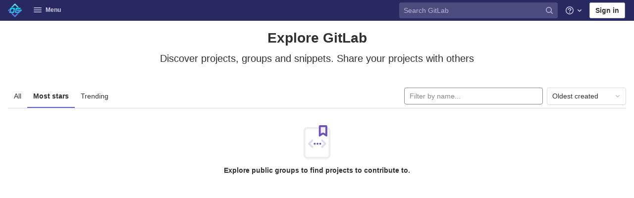

--- FILE ---
content_type: text/javascript; charset=utf-8
request_url: https://git.dovux.gg/assets/webpack/vendors-ide_runtime-shortcutsBundle.e9873fb5.chunk.js
body_size: 2300
content:
(this.webpackJsonp=this.webpackJsonp||[]).push([[393],{O6x3:function(e,t,n){var r;!function(o,i,a){if(o){for(var c,s={8:"backspace",9:"tab",13:"enter",16:"shift",17:"ctrl",18:"alt",20:"capslock",27:"esc",32:"space",33:"pageup",34:"pagedown",35:"end",36:"home",37:"left",38:"up",39:"right",40:"down",45:"ins",46:"del",91:"meta",93:"meta",224:"meta"},l={106:"*",107:"+",109:"-",110:".",111:"/",186:";",187:"=",188:",",189:"-",190:".",191:"/",192:"`",219:"[",220:"\\",221:"]",222:"'"},u={"~":"`","!":"1","@":"2","#":"3",$:"4","%":"5","^":"6","&":"7","*":"8","(":"9",")":"0",_:"-","+":"=",":":";",'"':"'","<":",",">":".","?":"/","|":"\\"},p={option:"alt",command:"meta",return:"enter",escape:"esc",plus:"+",mod:/Mac|iPod|iPhone|iPad/.test(navigator.platform)?"meta":"ctrl"},f=1;f<20;++f)s[111+f]="f"+f;for(f=0;f<=9;++f)s[f+96]=f.toString();v.prototype.bind=function(e,t,n){return e=e instanceof Array?e:[e],this._bindMultiple.call(this,e,t,n),this},v.prototype.unbind=function(e,t){return this.bind.call(this,e,(function(){}),t)},v.prototype.trigger=function(e,t){return this._directMap[e+":"+t]&&this._directMap[e+":"+t]({},e),this},v.prototype.reset=function(){return this._callbacks={},this._directMap={},this},v.prototype.stopCallback=function(e,t){if((" "+t.className+" ").indexOf(" mousetrap ")>-1)return!1;if(function e(t,n){return null!==t&&t!==i&&(t===n||e(t.parentNode,n))}(t,this.target))return!1;if("composedPath"in e&&"function"==typeof e.composedPath){var n=e.composedPath()[0];n!==e.target&&(t=n)}return"INPUT"==t.tagName||"SELECT"==t.tagName||"TEXTAREA"==t.tagName||t.isContentEditable},v.prototype.handleKey=function(){var e=this;return e._handleKey.apply(e,arguments)},v.addKeycodes=function(e){for(var t in e)e.hasOwnProperty(t)&&(s[t]=e[t]);c=null},v.init=function(){var e=v(i);for(var t in e)"_"!==t.charAt(0)&&(v[t]=function(t){return function(){return e[t].apply(e,arguments)}}(t))},v.init(),o.Mousetrap=v,e.exports&&(e.exports=v),void 0===(r=function(){return v}.call(t,n,t,e))||(e.exports=r)}function h(e,t,n){e.addEventListener?e.addEventListener(t,n,!1):e.attachEvent("on"+t,n)}function d(e){if("keypress"==e.type){var t=String.fromCharCode(e.which);return e.shiftKey||(t=t.toLowerCase()),t}return s[e.which]?s[e.which]:l[e.which]?l[e.which]:String.fromCharCode(e.which).toLowerCase()}function y(e){return"shift"==e||"ctrl"==e||"alt"==e||"meta"==e}function m(e,t,n){return n||(n=function(){if(!c)for(var e in c={},s)e>95&&e<112||s.hasOwnProperty(e)&&(c[s[e]]=e);return c}()[e]?"keydown":"keypress"),"keypress"==n&&t.length&&(n="keydown"),n}function k(e,t){var n,r,o,i=[];for(n=function(e){return"+"===e?["+"]:(e=e.replace(/\+{2}/g,"+plus")).split("+")}(e),o=0;o<n.length;++o)r=n[o],p[r]&&(r=p[r]),t&&"keypress"!=t&&u[r]&&(r=u[r],i.push("shift")),y(r)&&i.push(r);return{key:r,modifiers:i,action:t=m(r,i,t)}}function v(e){var t=this;if(e=e||i,!(t instanceof v))return new v(e);t.target=e,t._callbacks={},t._directMap={};var n,r={},o=!1,a=!1,c=!1;function s(e){e=e||{};var t,n=!1;for(t in r)e[t]?n=!0:r[t]=0;n||(c=!1)}function l(e,n,o,i,a,c){var s,l,u,p,f=[],h=o.type;if(!t._callbacks[e])return[];for("keyup"==h&&y(e)&&(n=[e]),s=0;s<t._callbacks[e].length;++s)if(l=t._callbacks[e][s],(i||!l.seq||r[l.seq]==l.level)&&h==l.action&&("keypress"==h&&!o.metaKey&&!o.ctrlKey||(u=n,p=l.modifiers,u.sort().join(",")===p.sort().join(",")))){var d=!i&&l.combo==a,m=i&&l.seq==i&&l.level==c;(d||m)&&t._callbacks[e].splice(s,1),f.push(l)}return f}function u(e,n,r,o){t.stopCallback(n,n.target||n.srcElement,r,o)||!1===e(n,r)&&(function(e){e.preventDefault?e.preventDefault():e.returnValue=!1}(n),function(e){e.stopPropagation?e.stopPropagation():e.cancelBubble=!0}(n))}function p(e){"number"!=typeof e.which&&(e.which=e.keyCode);var n=d(e);n&&("keyup"!=e.type||o!==n?t.handleKey(n,function(e){var t=[];return e.shiftKey&&t.push("shift"),e.altKey&&t.push("alt"),e.ctrlKey&&t.push("ctrl"),e.metaKey&&t.push("meta"),t}(e),e):o=!1)}function f(e,t,i,a){function l(t){return function(){c=t,++r[e],clearTimeout(n),n=setTimeout(s,1e3)}}function p(t){u(i,t,e),"keyup"!==a&&(o=d(t)),setTimeout(s,10)}r[e]=0;for(var f=0;f<t.length;++f){var h=f+1===t.length?p:l(a||k(t[f+1]).action);m(t[f],h,a,e,f)}}function m(e,n,r,o,i){t._directMap[e+":"+r]=n;var a,c=(e=e.replace(/\s+/g," ")).split(" ");c.length>1?f(e,c,n,r):(a=k(e,r),t._callbacks[a.key]=t._callbacks[a.key]||[],l(a.key,a.modifiers,{type:a.action},o,e,i),t._callbacks[a.key][o?"unshift":"push"]({callback:n,modifiers:a.modifiers,action:a.action,seq:o,level:i,combo:e}))}t._handleKey=function(e,t,n){var r,o=l(e,t,n),i={},p=0,f=!1;for(r=0;r<o.length;++r)o[r].seq&&(p=Math.max(p,o[r].level));for(r=0;r<o.length;++r)if(o[r].seq){if(o[r].level!=p)continue;f=!0,i[o[r].seq]=1,u(o[r].callback,n,o[r].combo,o[r].seq)}else f||u(o[r].callback,n,o[r].combo);var h="keypress"==n.type&&a;n.type!=c||y(e)||h||s(i),a=f&&"keydown"==n.type},t._bindMultiple=function(e,t,n){for(var r=0;r<e.length;++r)m(e[r],t,n)},h(e,"keypress",p),h(e,"keydown",p),h(e,"keyup",p)}}("undefined"!=typeof window?window:null,"undefined"!=typeof window?document:null)}}]);
//# sourceMappingURL=vendors-ide_runtime-shortcutsBundle.e9873fb5.chunk.js.map

--- FILE ---
content_type: text/javascript; charset=utf-8
request_url: https://git.dovux.gg/assets/webpack/runtime.45ec8a5c.bundle.js
body_size: 7671
content:
!function(e){function a(a){for(var d,r,t=a[0],o=a[1],n=a[2],s=0,p=[];s<t.length;s++)r=t[s],Object.prototype.hasOwnProperty.call(f,r)&&f[r]&&p.push(f[r][0]),f[r]=0;for(d in o)Object.prototype.hasOwnProperty.call(o,d)&&(e[d]=o[d]);for(i&&i(a);p.length;)p.shift()();return b.push.apply(b,n||[]),c()}function c(){for(var e,a=0;a<b.length;a++){for(var c=b[a],d=!0,t=1;t<c.length;t++){var o=c[t];0!==f[o]&&(d=!1)}d&&(b.splice(a--,1),e=r(r.s=c[0]))}return e}var d={},f={1:0},b=[];function r(a){if(d[a])return d[a].exports;var c=d[a]={i:a,l:!1,exports:{}};return e[a].call(c.exports,c,c.exports,r),c.l=!0,c.exports}r.e=function(e){var a=[],c=f[e];if(0!==c)if(c)a.push(c[2]);else{var d=new Promise((function(a,d){c=f[e]=[a,d]}));a.push(c[2]=d);var b,t=document.createElement("script");t.charset="utf-8",t.timeout=120,r.nc&&t.setAttribute("nonce",r.nc),t.src=function(e){return r.p+""+({2:"graphql",3:"commons-globalSearch-pages.admin.abuse_reports-pages.admin.groups.show-pages.dashboard.todos.index-p-1a490617",8:"commons-initGFMInput-pages.admin.topics.edit-pages.admin.topics.new-pages.groups.epics.new-pages.gro-54fa9e79",12:"echarts",27:"monaco",47:"commons-init_hand_raise_lead_button-pages.groups.security.discover.show-pages.projects.security.disc-99b103a5",110:"commons-createComplianceFrameworksListApp-pages.groups.compliance_frameworks.edit-pages.groups.compl-ecf7d7a2",136:"vendors-initGFMInput-statusModalBundle-wiki_edit",329:"commons-commitBoxPipelineMiniGraph-pages.projects.ci.pipeline_editor.show",390:"prosemirror",391:"vendors-balsamiq_viewer-sketch_viewer",392:"vendors-content_editor-gfm_copy_extra",393:"vendors-ide_runtime-shortcutsBundle",394:"vendors-katex-notebook_viewer",412:"MrPopoverBundle",413:"SourceEditor",414:"balsamiq_viewer",415:"commitBoxPipelineMiniGraph",416:"container_registry_components",417:"content_editor",418:"createComplianceFrameworksListApp",419:"csv_viewer",421:"design_management",422:"eks_cluster",423:"feature_highlight",424:"gfm_copy_extra",425:"gfm_metrics",426:"globalSearch",427:"hello",428:"ide_runtime",429:"ide_terminal",430:"initGFMInput",431:"init_extend_reactivate_trial_button",432:"init_hand_raise_lead_button",433:"init_qrtly_reconciliation_alert",435:"katex",436:"mountGroupApprovalSettings",437:"notebook_viewer",438:"openapi_viewer",842:"pdf_viewer",844:"policy_yaml_editor",847:"search_settings",849:"shortcutsBundle",850:"sketch_viewer",851:"statusModalBundle",852:"stl_viewer",853:"threat_statistics",854:"top_nav",855:"vendors-balsamiq_viewer",856:"vendors-content_editor",857:"vendors-csv_viewer",858:"vendors-design_management",859:"vendors-eks_cluster",860:"vendors-gfm_copy_extra",861:"vendors-globalSearch",862:"vendors-ide_runtime",863:"vendors-ide_terminal",864:"vendors-init_hand_raise_lead_button",865:"vendors-mermaid",866:"vendors-mountGroupApprovalSettings",867:"vendors-notebook_viewer",868:"vendors-openapi",869:"vendors-openapi_viewer",870:"vendors-pdfjsWorker",871:"vendors-select2",872:"vendors-sketch_viewer",873:"vendors-stl_viewer",874:"vendors-toast_editor",875:"vendors-top_nav",876:"versionCheck",877:"whatsNewApp",878:"wiki_edit"}[e]||e)+"."+{2:"bb78a054",3:"13958c3e",5:"c096d6bf",8:"cae3a762",12:"911c407c",15:"d9f2ff8f",16:"8f91069c",19:"73691972",22:"1a7f97ab",24:"8e6af563",27:"0b48eb45",32:"86b4f25c",41:"2409a6f4",47:"dda41183",60:"572da466",69:"a73377f3",70:"c58c27d5",101:"17991e61",102:"86ad8668",103:"8d82c40e",104:"7290f5ee",105:"edf83c6f",106:"6a3576e6",107:"d322bdc6",108:"799c6c75",109:"7bf0af44",110:"595c1235",136:"c44a13ce",137:"322f9e8e",138:"8a1d168e",139:"2fb83940",140:"284a2317",141:"6f2132c6",142:"6dc6f683",143:"2d540ce2",144:"e708a282",145:"476d7e5c",146:"b8ab4573",147:"e27e7213",148:"8d65b80f",149:"668a6fd6",150:"8782a75a",151:"2c49b1e2",152:"a858f629",153:"bd7b0054",154:"0071941c",155:"02fd8902",156:"2fefd962",157:"2e4d5cac",158:"0eb47517",159:"d6f910a6",160:"41d35742",161:"938a9983",162:"2063eee6",163:"00dffc5e",164:"272bd38d",165:"9d08ed09",166:"7a04ee81",167:"5e79060e",168:"6598eaa9",169:"687f50d1",170:"01d2362e",171:"877392c2",172:"8f0915d4",173:"f596ba9f",174:"50cb8837",175:"201cd9b2",176:"8b4bba25",177:"6486fcfc",178:"b9b107ec",179:"e95f6428",180:"5eacad95",181:"597f4a6f",182:"f12a7802",183:"2b3334ba",184:"df9c670e",185:"6eb44269",186:"60059d64",187:"1b7675f0",188:"88807c09",189:"b9a71626",190:"6d9fd3df",191:"e07b6db9",192:"67fb19d5",193:"90999d74",194:"5ace5734",195:"9eceeec0",196:"28ba0e0e",197:"f87043a7",198:"4d946999",199:"c295fcb2",200:"3d85b7db",201:"e87c075a",202:"17b38b3e",203:"d513d4e5",204:"e3e47dc9",205:"f3090013",206:"d4008d37",207:"7405d731",208:"6750962d",209:"bbc27ec9",210:"cdc08257",211:"cfc768f7",212:"e0740472",213:"ba9dfe38",214:"882349a8",215:"a16df290",216:"89e1735e",217:"86c62047",218:"ad178eec",219:"e54942b4",220:"144f0448",221:"37e002f6",222:"c9b27b52",223:"365be6e6",224:"1957f26c",225:"9a5e37e7",226:"6dc12f64",227:"cfed1832",228:"b3e00393",229:"87a9a979",230:"b276983f",231:"97c00a5b",232:"8fd24bfc",233:"df1763d7",234:"43d5245d",235:"fd0d44b3",236:"a980eecf",237:"6db39343",238:"1eecccfe",239:"0226100d",240:"008ab508",241:"27bad08f",242:"7836461c",243:"5276cf66",244:"57932c25",245:"117ae923",246:"50706e1b",247:"796fbb8c",248:"5b698b65",249:"f2c9ba6f",250:"96f65d4b",251:"47b07eed",252:"f5738c16",253:"67fdd218",254:"e4aa476f",255:"aadd2486",256:"ed75b808",257:"73cfe002",258:"8b3a2d5c",259:"87ec439d",260:"b637faad",261:"3246033c",262:"c2c9101b",263:"df44d8d7",264:"b93527ca",265:"bbd5635e",266:"4eb3dc25",267:"ff39479f",268:"2370c706",269:"6473f11b",270:"cd318510",271:"b1e2399a",272:"44c9b895",273:"3e24eec4",274:"6026fce1",275:"e7690069",276:"7e920dc3",277:"c93d2f39",278:"6e6391a9",279:"a4314736",280:"b94c6543",281:"2ac37fee",282:"1b7f2894",283:"f9d9148d",284:"e933726e",285:"724a4b9c",286:"8f88c485",287:"b1980f0c",288:"383de1d8",289:"3c88fec4",290:"de5aa97a",291:"c460a223",292:"284bc361",293:"4ef4bc56",294:"4d2aaea9",295:"e2c54cb5",296:"5cf6abf6",297:"2bb7aecc",298:"12ff3844",299:"4a4d5f01",300:"ba0d1e93",301:"3da9ad36",302:"eb4fe78b",303:"622b1dbd",304:"b8c757b8",305:"f7a68fc5",306:"62a2def7",307:"8e954a08",308:"44fd27b7",309:"93855efe",310:"24c46b91",311:"fa6f21c3",312:"472c4044",313:"de6189dd",314:"4d46dabc",315:"444e19e4",316:"87fd9f71",317:"5b324241",318:"dc21eed5",319:"d7fa4350",320:"4eca73ce",321:"1f804adb",322:"3b96f7f6",323:"bfa5ebba",324:"386934ff",325:"4c103afd",326:"24135659",327:"6e60d3d1",328:"67b3d272",329:"ae9b04b3",390:"4052186a",391:"01963f25",392:"f55cb03a",393:"e9873fb5",394:"aff14904",395:"88275905",396:"50e24521",397:"14812a88",398:"8bb0426f",399:"c392993c",400:"1b07ffa0",401:"137b662c",402:"5a90fdfd",403:"03877389",404:"762f6d59",405:"3e5bb7a9",406:"1c4441ce",407:"c120bf62",408:"bffd5ae0",409:"8fe666ac",410:"baf948d1",411:"54ed6be5",412:"d94e988d",413:"d0e09ea9",414:"a9045fff",415:"64f8ca01",416:"bb576d10",417:"98c040c1",418:"ba31385c",419:"35291995",421:"4eedb18f",422:"6848c1e9",423:"50cf102b",424:"03e87b57",425:"405b20d4",426:"298026e2",427:"579f7251",428:"ae557e92",429:"42491201",430:"b6f8a6ae",431:"91145459",432:"1a93cf84",433:"abd56461",435:"80c5c273",436:"a8a71cb8",437:"4cf85ac9",438:"745a4334",842:"502b1978",844:"3d277977",847:"2cc6b750",849:"22247669",850:"850dd6c2",851:"ff33e3e7",852:"1254b833",853:"95821d96",854:"152ce5dd",855:"67a6a4fe",856:"021503ca",857:"55db63f7",858:"a9ed19ad",859:"20dca6fd",860:"ad2a60ca",861:"de115d4c",862:"9bfb7830",863:"5cbc9eba",864:"7e859b0e",865:"9911cb61",866:"eb21e5bd",867:"2e00d5a3",868:"44c1a8f3",869:"afae6881",870:"2ba73538",871:"d004bf0f",872:"a782374e",873:"f18ce5a3",874:"098e671e",875:"983319cb",876:"513b5010",877:"9528269a",878:"83b1deea",879:"02864519",880:"ff5c5d3e",881:"87c29f71",882:"ebe4ce74",883:"996c5d6c",884:"59591652",885:"f2605ab3",886:"1deb2680",887:"c869e777",888:"e7377590",889:"2fc28fb6",890:"bfd84c9a",891:"6ef6df44",892:"510b17f6",893:"c51b5759",894:"e6481f22",895:"8c9caf0d",896:"58035700",897:"fd37c08f",898:"181e1ece",899:"1d023586",900:"c443601e",901:"2b91414d",902:"13989227",903:"6fb9a3fc",904:"17c4dd03",905:"284d5b35",906:"4e762620",907:"f00447fb",908:"76427fb6",909:"2b3d7d12",910:"8c53b664",911:"fa83972f",912:"63e93a9b",913:"51b7323e",914:"6fe36602",915:"905e2667",916:"f3cfef0e",917:"6eb87f8a",918:"3a52f07b",919:"71c43b4c",920:"a80b8f21",921:"3f4c76fe",922:"a5d33cd4",923:"6d8c7cef",924:"bd504371",925:"2edac5d9",926:"4df13080",927:"decccefb",928:"464aeee8",929:"e66b69c9",930:"f5fa1a0a",931:"83dc2b4d",932:"805a6277",933:"63015199",934:"747540b4",935:"83da7327",936:"c8cc66ce",937:"9b529316",938:"3a28f56d",939:"27be6e43",940:"9906078b",941:"3e4a31ce",942:"9c6c998c",943:"1722406d",944:"61f1b1f7",945:"73d631fd",946:"e8efb21d",947:"73770400",948:"cebef323",949:"6a48b7cf",950:"928df8de",951:"351bccd8",952:"4a93ff83",953:"1493c548",954:"ce01ed00",955:"5983c0c9",956:"4937a532",957:"b35d39fe",958:"1dab85a2",959:"b4890ec8",960:"45fc0a87",961:"c75cb548",962:"110ee348",963:"87685f64",964:"b9bfcee2",965:"e40d0b6f",966:"909eb8c1",967:"b5040b9e",968:"01d519ec",969:"1ed315da",970:"85302b10",971:"5eda4133",972:"ac5ecd6d",973:"753a8a82",974:"d346fe39",975:"dca2b026",976:"8cc53ef2",977:"3ab1817b",978:"92d71579",979:"117e1b40",980:"823add8e",981:"120ee6d9",982:"97bdbddc",983:"8977df3a",984:"ad0ad6e7",985:"96ff925b",986:"16ff05b3",987:"f7da707d",988:"606f83d8",989:"db864209",990:"79093b62",991:"c084850d",992:"e999d5ca",993:"a7c2545e",994:"4fad3c6d",995:"fa9b2340",996:"c05de558",997:"480fdcca",998:"03770e26",999:"f7526c41",1e3:"9d2bc84b",1001:"ecbc846b",1002:"fc77c203",1003:"4780f69e",1004:"045e9bc7",1005:"60e58755",1006:"397e7b95",1007:"a14e37b0",1008:"4842c601",1009:"b65dd995",1010:"6e672521",1011:"aa0a6827",1012:"2f85f5cf",1013:"c36502df",1014:"c0df2ce6",1015:"e482a565",1016:"c6e67d6f",1017:"61f0852b",1018:"6aa62b69",1019:"9af67276",1020:"8c52837d",1021:"2202b98b",1022:"d81e3f51",1023:"3ab55079",1024:"1805f85f",1025:"76acf5be",1026:"279008ef",1027:"3ca3197d",1028:"1fe7d888",1029:"4490b045",1030:"2b80854e",1031:"5037bfe7",1032:"766af350",1033:"5fbbf4ca",1034:"289bb07c",1035:"3ffa3ab0",1036:"71c9686a",1037:"614bd1a6",1038:"9fb11097",1039:"bf81d641",1040:"3a3de81a",1041:"f801c4ff",1042:"42be2f1a",1043:"68200448",1044:"85c582c4",1045:"3854d5e9",1046:"23598ac3",1047:"29f689e2",1048:"b9924d20",1049:"a8180b47",1050:"d87ace83",1051:"d7248f16",1052:"8e925a26",1053:"fd9426c2",1054:"36726ae4",1055:"fa52646b",1056:"1daa7895",1057:"928adb7c",1058:"3262a4a3",1059:"19202721",1060:"569339dd",1061:"05b6c291",1062:"29721552",1063:"a27ae116",1064:"040a74e4",1065:"9f26b598",1066:"4aba2802",1067:"f61ccddd",1068:"faeec7a3",1069:"730342e7",1070:"ac196800",1071:"135401e8",1072:"180c5326",1073:"3f34cee7",1074:"c60a5e29",1075:"9bd94de4",1076:"cafb02c0",1077:"952c9a7d",1078:"a311144f",1079:"0b64fdbd",1080:"136d0d28",1081:"379ed6e1",1082:"91dfb5b1",1083:"558321da",1084:"8144c2d9",1085:"7e60a219",1086:"0fd7c377",1087:"f8302e38",1088:"984d7047",1089:"50ab0d16",1090:"d170e445",1091:"035f4c5e",1092:"2321b152",1093:"bfabf253",1094:"2bd49fd7",1095:"97525a90",1096:"00ea73d4",1097:"44c4b5a6",1098:"b6cfba94",1099:"7963340a",1100:"a43d25af",1101:"bceb0c63",1102:"396f4018",1103:"8eb2b11b",1104:"5d049f12",1105:"3ac48445",1106:"60e72463",1107:"c0abccc8",1108:"37a67fe9",1109:"674abe67",1110:"509c7bfc",1111:"86a24e44",1112:"f7b832f7",1113:"063aa684",1114:"a04f135b",1115:"13c88089",1116:"bdcaa831",1117:"25e29bc9",1118:"38435e5e",1119:"81150a74",1120:"11a91135",1121:"0d5eed5f",1122:"5166a045",1123:"2ff7f424",1124:"e414135c",1125:"f78ec885",1126:"50e0cafe",1127:"850ccad2",1128:"f4ab07c3",1129:"18b18b43",1130:"d2004f3e",1131:"e243d3f4",1132:"ec33dfdd",1133:"13db0b26",1134:"a520a9e3",1135:"474db0ee",1136:"0de3a4f6",1137:"50ac0a65",1138:"b0a5a50e",1139:"9a5117c4",1140:"0ba92e2b",1141:"26c0219c",1142:"bb4766c8",1143:"cfd094ce",1144:"d3c13e22",1145:"de5099f8",1146:"98433c37",1147:"be540efd",1148:"3bdead96",1149:"5926da43",1150:"d8f075f7",1151:"9f0097f6",1152:"93bc3a5c",1153:"997c2eda",1154:"d18d336e",1155:"167cbf31",1156:"272f759f",1157:"d3aeb9e0",1158:"63cff660",1159:"6d180ac6",1160:"87283266",1161:"0feded09",1162:"29f23fca",1163:"3f91ba6c",1164:"312700f2",1165:"ef4a642b",1166:"2730b1a8",1167:"5e8573c1",1168:"8714d904",1169:"e7f90c78",1170:"9d7d3ad9",1171:"d8e1772e",1172:"26a958c8",1173:"88eb4d31",1174:"07befeb6",1175:"409debf3",1176:"09c15231",1177:"b50e62ff",1178:"1ea91ae0",1179:"04cf4030",1180:"b662cd03",1181:"c7b0c58e",1182:"2cf2bcff",1183:"62873b30",1184:"6582d3aa",1185:"e7aa860b",1186:"e6235483",1187:"601c7731",1188:"01e9adad",1189:"ff07eda7",1190:"ca5ac624",1191:"ffbb6007",1192:"4d61793d",1193:"30e77035",1194:"629d147b",1195:"8bc01a7c",1196:"fe5a189b",1197:"53e5e407",1198:"b3ee4773",1199:"1fc378cd",1200:"5c565b18",1201:"c4699168",1202:"f60da4dd",1203:"2d7e4bab",1204:"94002026",1205:"d5c4a177",1206:"38ca209e",1207:"83b08ebc",1208:"f0a7a066",1209:"b317536f",1210:"04f229c0",1211:"493dd5f7",1212:"ed7b1261",1213:"07790d9c",1214:"bfbf2693",1215:"8cfc5d9b",1216:"fe34e6f3",1217:"8af0caac",1218:"e3535e4c",1219:"8cdfcc6b",1220:"a2ba3861",1221:"70c9029b",1222:"0278dbce",1223:"a742f2c2",1224:"e058cebf",1225:"24057465",1226:"df9b33c6",1227:"2ef32e81",1228:"4b283795",1229:"21e603cb",1230:"2d1a40ae",1231:"6674dbac",1232:"c692b836",1233:"f2dc1cdf",1234:"64bb6e1e",1235:"34b13af2",1236:"606edd1f",1237:"4cf861fe",1238:"f0e372d1",1239:"c8fb9420",1240:"6f598a56",1241:"5b6d1c3d",1242:"66eae8d5",1243:"5b9f2b34",1244:"ea09133e",1245:"98fa39a4",1246:"2e13ef87",1247:"08442725",1248:"58688aa1",1249:"2df29920",1250:"39e2d487",1251:"b28a39ad",1252:"ca0ea104",1253:"5a71edc5",1254:"6fb31d4b",1255:"63d22144",1256:"a0be0fc8",1257:"ff71e49a",1258:"ba06441d",1259:"8fa8319d",1260:"46cc326d"}[e]+".chunk.js"}(e);var o=new Error;b=function(a){t.onerror=t.onload=null,clearTimeout(n);var c=f[e];if(0!==c){if(c){var d=a&&("load"===a.type?"missing":a.type),b=a&&a.target&&a.target.src;o.message="Loading chunk "+e+" failed.\n("+d+": "+b+")",o.name="ChunkLoadError",o.type=d,o.request=b,c[1](o)}f[e]=void 0}};var n=setTimeout((function(){b({type:"timeout",target:t})}),12e4);t.onerror=t.onload=b,document.head.appendChild(t)}return Promise.all(a)},r.m=e,r.c=d,r.d=function(e,a,c){r.o(e,a)||Object.defineProperty(e,a,{enumerable:!0,get:c})},r.r=function(e){"undefined"!=typeof Symbol&&Symbol.toStringTag&&Object.defineProperty(e,Symbol.toStringTag,{value:"Module"}),Object.defineProperty(e,"__esModule",{value:!0})},r.t=function(e,a){if(1&a&&(e=r(e)),8&a)return e;if(4&a&&"object"==typeof e&&e&&e.__esModule)return e;var c=Object.create(null);if(r.r(c),Object.defineProperty(c,"default",{enumerable:!0,value:e}),2&a&&"string"!=typeof e)for(var d in e)r.d(c,d,function(a){return e[a]}.bind(null,d));return c},r.n=function(e){var a=e&&e.__esModule?function(){return e.default}:function(){return e};return r.d(a,"a",a),a},r.o=function(e,a){return Object.prototype.hasOwnProperty.call(e,a)},r.p="/assets/webpack/",r.oe=function(e){throw console.error(e),e};var t=this.webpackJsonp=this.webpackJsonp||[],o=t.push.bind(t);t.push=a,t=t.slice();for(var n=0;n<t.length;n++)a(t[n]);var i=o;c()}([]);
//# sourceMappingURL=runtime.45ec8a5c.bundle.js.map

--- FILE ---
content_type: text/javascript; charset=utf-8
request_url: https://git.dovux.gg/assets/webpack/pages.explore.projects.80f3b109.chunk.js
body_size: 854
content:
(this.webpackJsonp=this.webpackJsonp||[]).push([[509],{"3HUc":function(t,e,i){"use strict";i.r(e),new(i("CFSk").a)},51:function(t,e,i){i("uGLJ"),t.exports=i("3HUc")},"B9/P":function(t,e,i){"use strict";i.d(e,"a",(function(){return c}));var s=i("4pZC"),n=i.n(s),r=i("6oy4"),l=i.n(r),o=i("mphk");class c{constructor(t,e,i){let s=arguments.length>3&&void 0!==arguments[3]?arguments[3]:"filter_groups";this.filterForm=t,this.listFilterElement=e,this.listHolderElement=i,this.filterInputField=s,this.isBusy=!1}getFilterEndpoint(){return this.getPagePath()}getPagePath(){const t=this.filterForm.getAttribute("action"),e=l()(this.filterForm).serialize();return`${t}${t.indexOf("?")>0?"&":"?"}${e}`}initSearch(){this.debounceFilter=n()(this.onFilterInput.bind(this),500),this.unbindEvents(),this.bindEvents()}onFilterInput(){const t={},e=l()(this.filterForm).find(`[name="${this.filterInputField}"]`).val();e&&(t[this.filterInputField]=e),this.filterResults(t),this.setDefaultFilterOption&&this.setDefaultFilterOption()}bindEvents(){this.listFilterElement.addEventListener("input",this.debounceFilter)}unbindEvents(){this.listFilterElement.removeEventListener("input",this.debounceFilter)}filterResults(t){var e=this;return!this.isBusy&&(l()(this.listHolderElement).addClass("gl-opacity-5"),this.isBusy=!0,o.a.get(this.getFilterEndpoint(),{params:t}).then((function(i){e.onFilterSuccess(i,t),e.onFilterComplete()})).catch((function(){return e.onFilterComplete()})))}onFilterSuccess(t,e){t.data.html&&(this.listHolderElement.innerHTML=t.data.html);const i=this.getPagePath(e);return window.history.replaceState({page:i},document.title,i)}onFilterComplete(){this.isBusy=!1,l()(this.listHolderElement).removeClass("gl-opacity-5")}}},CFSk:function(t,e,i){"use strict";i.d(e,"a",(function(){return r}));i("AfGZ");var s=i("B9/P");class n extends s.a{getFilterEndpoint(){return this.getPagePath().replace("/projects?","/projects.json?")}}class r{constructor(){const t=document.querySelector("form#project-filter-form"),e=document.querySelector(".js-projects-list-filter"),i=document.querySelector(".js-projects-list-holder");if(t&&e&&i){new n(t,e,i).initSearch()}}}}},[[51,1,0]]]);
//# sourceMappingURL=pages.explore.projects.80f3b109.chunk.js.map

--- FILE ---
content_type: text/javascript; charset=utf-8
request_url: https://git.dovux.gg/assets/webpack/shortcutsBundle.22247669.chunk.js
body_size: 4183
content:
(this.webpackJsonp=this.webpackJsonp||[]).push([[849],{"79X9":function(e,t,o){"use strict";o.r(t),o.d(t,"default",(function(){return m}));o("N8nX"),o("OZcL"),o("x5O4"),o("lxnW"),o("5sVn"),o("4xRc"),o("LM9r"),o("51O6"),o("une/"),o("Kypc"),o("yt6R"),o("6v3E"),o("RsOv");var i=o("yBQT"),n=o.n(i),s=o("6oy4"),r=o.n(s),c=o("O6x3"),a=o.n(c),d=o("q+nE"),u=o("oj/M"),l=o("xILg"),b=o("yYHy"),p=o("uw3E"),f=o("SPw5");const g=a.a.prototype.stopCallback;a.a.prototype.stopCallback=function(e,t,o){return-1===Object(p.ob)(p.lb).indexOf(o)&&g.call(this,e,t,o)};const j="local-mousetrap-instance";function h(e){const t=e.closest(".md-area").find(".js-md"),o=new Map;return t.each((function(){const e=r()(this),t=e.data("md-shortcuts");null!=t&&t.length&&o.set(e,t)})),o}class m{constructor(){this.onToggleHelp=this.onToggleHelp.bind(this),this.helpModalElement=null,this.helpModalVueInstance=null,a.a.bind(Object(p.ob)(p.kb),this.onToggleHelp),a.a.bind(Object(p.ob)(p.ib),m.focusSearch),a.a.bind(Object(p.ob)(p.c),this.focusFilter.bind(this)),a.a.bind(Object(p.ob)(p.mb),m.onTogglePerfBar),a.a.bind(Object(p.ob)(p.D),m.hideAppearingContent),a.a.bind(Object(p.ob)(p.jb),m.onToggleCanary);const e=document.body.dataset.findFile;a.a.bind(Object(p.ob)(p.C),(function(){return Object(l.a)(".shortcuts-todos")})),a.a.bind(Object(p.ob)(p.d),(function(){return Object(l.a)(".dashboard-shortcuts-activity")})),a.a.bind(Object(p.ob)(p.y),(function(){return Object(l.a)(".dashboard-shortcuts-issues")})),a.a.bind(Object(p.ob)(p.z),(function(){return Object(l.a)(".dashboard-shortcuts-merge_requests")})),a.a.bind(Object(p.ob)(p.A),(function(){return Object(l.a)(".dashboard-shortcuts-projects")})),a.a.bind(Object(p.ob)(p.x),(function(){return Object(l.a)(".dashboard-shortcuts-groups")})),a.a.bind(Object(p.ob)(p.e),(function(){return Object(l.a)(".dashboard-shortcuts-milestones")})),a.a.bind(Object(p.ob)(p.B),(function(){return Object(l.a)(".dashboard-shortcuts-snippets")})),a.a.bind(Object(p.ob)(p.lb),m.toggleMarkdownPreview),null!=e&&a.a.bind(Object(p.ob)(p.j),(function(){Object(b.N)(e)})),r()(document).on("click.more_help",".js-more-help-button",(function(e){r()(this).remove(),e.preventDefault()})),r()(".js-shortcuts-modal-trigger").off("click").on("click",this.onToggleHelp),Object(f.c)()&&Object(f.a)()}onToggleHelp(e){var t=this;null!=e&&e.preventDefault&&e.preventDefault(),this.helpModalElement&&this.helpModalVueInstance?(this.helpModalVueInstance.$destroy(),this.helpModalElement.remove(),this.helpModalElement=null,this.helpModalVueInstance=null):(this.helpModalElement=document.createElement("div"),document.body.append(this.helpModalElement),this.helpModalVueInstance=new d.default({el:this.helpModalElement,components:{ShortcutsHelp:function(){return o.e(909).then(o.bind(null,"58ZD"))}},render:function(e){return e("shortcuts-help",{on:{hidden:t.onToggleHelp}})}}))}static onTogglePerfBar(e){e.preventDefault();Object(u.E)(Object(u.l)("perf_bar_enabled"))?Object(u.P)("perf_bar_enabled","false",{path:"/"}):Object(u.P)("perf_bar_enabled","true",{path:"/"}),Object(b.D)()}static onToggleCanary(e){e.preventDefault();const t=Object(u.E)(Object(u.l)("gitlab_canary"));Object(u.P)("gitlab_canary",(!t).toString(),{expires:365,path:"/",domain:`.${window.location.hostname}`}),Object(b.D)()}static toggleMarkdownPreview(e){const t=r()(e.target),o=t.closest("form");t.hasClass("js-note-text")&&r()(".js-md-preview-button",o).focus(),r()(document).triggerHandler("markdown-preview:toggle",[e])}focusFilter(e){this.filterInput||(this.filterInput=r()("input[type=search]",".nav-controls")),this.filterInput.focus(),e.preventDefault()}static focusSearch(e){r()("#search").focus(),e.preventDefault&&e.preventDefault()}static hideAppearingContent(e){document.querySelectorAll(".tooltip, .popover").forEach((function(e){e.style.display="none"})),e.preventDefault&&e.preventDefault()}static initMarkdownEditorShortcuts(e,t){const o=h(e),i=new a.a(e[0]);e.data(j,i),o.forEach((function(e,o){i.bind(e,(function(e){e.preventDefault(),t(o)}))}));const s=n()([...o.values()]),r=a.a.prototype.stopCallback;i.stopCallback=function(e,t,o){return!s.includes(o)&&r.call(this,e,t,o)}}static removeMarkdownEditorShortcuts(e){const t=e.data(j);t&&h(e).forEach((function(e){t.unbind(e)}))}}},"7lWn":function(e,t){!function(e){var t=e.prototype.stopCallback;e.prototype.stopCallback=function(e,o,i){return!!this.paused||t.call(this,e,o,i)},e.prototype.pause=function(){this.paused=!0},e.prototype.unpause=function(){this.paused=!1},e.init()}(Mousetrap)},SPw5:function(e,t,o){"use strict";o.d(t,"c",(function(){return r})),o.d(t,"b",(function(){return c})),o.d(t,"a",(function(){return a}));var i=o("O6x3"),n=o.n(i);o("7lWn");const s="shortcutsDisabled",r=function(){try{return"true"===localStorage.getItem(s)}catch(e){return!1}};function c(){localStorage.setItem(s,!1),n.a.unpause()}function a(){localStorage.setItem(s,!0),n.a.pause()}},uw3E:function(e,t,o){"use strict";o.d(t,"kb",(function(){return a})),o.d(t,"A",(function(){return d})),o.d(t,"x",(function(){return u})),o.d(t,"d",(function(){return l})),o.d(t,"e",(function(){return b})),o.d(t,"B",(function(){return p})),o.d(t,"ib",(function(){return f})),o.d(t,"c",(function(){return g})),o.d(t,"y",(function(){return j})),o.d(t,"z",(function(){return h})),o.d(t,"C",(function(){return m})),o.d(t,"mb",(function(){return y})),o.d(t,"D",(function(){return O})),o.d(t,"jb",(function(){return K})),o.d(t,"a",(function(){return v})),o.d(t,"M",(function(){return k})),o.d(t,"N",(function(){return T})),o.d(t,"lb",(function(){return w})),o.d(t,"b",(function(){return G})),o.d(t,"eb",(function(){return M})),o.d(t,"fb",(function(){return D})),o.d(t,"hb",(function(){return C})),o.d(t,"db",(function(){return x})),o.d(t,"gb",(function(){return E})),o.d(t,"cb",(function(){return I})),o.d(t,"q",(function(){return R})),o.d(t,"f",(function(){return q})),o.d(t,"r",(function(){return F})),o.d(t,"i",(function(){return P})),o.d(t,"j",(function(){return z})),o.d(t,"g",(function(){return B})),o.d(t,"t",(function(){return L})),o.d(t,"s",(function(){return A})),o.d(t,"k",(function(){return H})),o.d(t,"W",(function(){return N})),o.d(t,"l",(function(){return V})),o.d(t,"o",(function(){return W})),o.d(t,"m",(function(){return _})),o.d(t,"p",(function(){return Y})),o.d(t,"h",(function(){return U})),o.d(t,"n",(function(){return J})),o.d(t,"u",(function(){return X})),o.d(t,"w",(function(){return Z})),o.d(t,"v",(function(){return Q})),o.d(t,"ab",(function(){return $})),o.d(t,"Z",(function(){return ee})),o.d(t,"bb",(function(){return te})),o.d(t,"X",(function(){return oe})),o.d(t,"Y",(function(){return ie})),o.d(t,"F",(function(){return ne})),o.d(t,"G",(function(){return se})),o.d(t,"E",(function(){return re})),o.d(t,"I",(function(){return ce})),o.d(t,"J",(function(){return ae})),o.d(t,"S",(function(){return de})),o.d(t,"U",(function(){return ue})),o.d(t,"R",(function(){return le})),o.d(t,"T",(function(){return be})),o.d(t,"V",(function(){return pe})),o.d(t,"Q",(function(){return fe})),o.d(t,"O",(function(){return ge})),o.d(t,"P",(function(){return je})),o.d(t,"K",(function(){return he})),o.d(t,"L",(function(){return me})),o.d(t,"H",(function(){return ye})),o.d(t,"nb",(function(){return Ge})),o.d(t,"ob",(function(){return Me}));var i=o("odYa"),n=o.n(i),s=o("xqp2"),r=o("t9l/");const c=n()((function(){let e={};if(s.a.canUseLocalStorage())try{e=JSON.parse(localStorage.getItem("gl-keyboard-shortcuts-customizations")||"{}")}catch(e){}return e})),a={id:"globalShortcuts.toggleKeyboardShortcutsDialog",description:Object(r.a)("Toggle keyboard shortcuts help dialog"),defaultKeys:["?"]},d={id:"globalShortcuts.goToYourProjects",description:Object(r.a)("Go to your projects"),defaultKeys:["shift+p"]},u={id:"globalShortcuts.goToYourGroups",description:Object(r.a)("Go to your groups"),defaultKeys:["shift+g"]},l={id:"globalShortcuts.goToActivityFeed",description:Object(r.a)("Go to the activity feed"),defaultKeys:["shift+a"]},b={id:"globalShortcuts.goToMilestoneList",description:Object(r.a)("Go to the milestone list"),defaultKeys:["shift+l"]},p={id:"globalShortcuts.goToYourSnippets",description:Object(r.a)("Go to your snippets"),defaultKeys:["shift+s"]},f={id:"globalShortcuts.startSearch",description:Object(r.a)("Start search"),defaultKeys:["s","/"]},g={id:"globalShortcuts.focusFilterBar",description:Object(r.a)("Focus filter bar"),defaultKeys:["f"]},j={id:"globalShortcuts.goToYourIssues",description:Object(r.a)("Go to your issues"),defaultKeys:["shift+i"]},h={id:"globalShortcuts.goToYourMergeRequests",description:Object(r.a)("Go to your merge requests"),defaultKeys:["shift+m"]},m={id:"globalShortcuts.goToYourTodoList",description:Object(r.a)("Go to your To-Do list"),defaultKeys:["shift+t"]},y={id:"globalShortcuts.togglePerformanceBar",description:Object(r.a)("Toggle the Performance Bar"),defaultKeys:["p b"]},O={id:"globalShortcuts.hideAppearingContent",description:Object(r.a)("Hide tooltips or popovers"),defaultKeys:["esc"]},K={id:"globalShortcuts.toggleCanary",description:Object(r.a)("Toggle GitLab Next"),defaultKeys:["g x"]},v={id:"editing.boldText",description:Object(r.a)("Bold text"),defaultKeys:["mod+b"],customizable:!1},k={id:"editing.italicText",description:Object(r.a)("Italic text"),defaultKeys:["mod+i"],customizable:!1},T={id:"editing.linkText",description:Object(r.a)("Link text"),defaultKeys:["mod+k"],customizable:!1},w={id:"editing.toggleMarkdownPreview",description:Object(r.a)("Toggle Markdown preview"),defaultKeys:["ctrl+shift+p","command+shift+p"]},S={id:"editing.editRecentComment",description:Object(r.a)("Edit your most recent comment in a thread (from an empty textarea)"),defaultKeys:["up"]},G={id:"wiki.editWikiPage",description:Object(r.a)("Edit wiki page"),defaultKeys:["e"]},M={id:"repositoryGraph.scrollLeft",description:Object(r.a)("Scroll left"),defaultKeys:["left","h"]},D={id:"repositoryGraph.scrollRight",description:Object(r.a)("Scroll right"),defaultKeys:["right","l"]},C={id:"repositoryGraph.scrollUp",description:Object(r.a)("Scroll up"),defaultKeys:["up","k"]},x={id:"repositoryGraph.scrollDown",description:Object(r.a)("Scroll down"),defaultKeys:["down","j"]},E={id:"repositoryGraph.scrollToTop",description:Object(r.a)("Scroll to top"),defaultKeys:["shift+up","shift+k"]},I={id:"repositoryGraph.scrollToBottom",description:Object(r.a)("Scroll to bottom"),defaultKeys:["shift+down","shift+j"]},R={id:"project.goToOverview",description:Object(r.a)("Go to the project's overview page"),defaultKeys:["g p"]},q={id:"project.goToActivityFeed",description:Object(r.a)("Go to the project's activity feed"),defaultKeys:["g v"]},F={id:"project.goToReleases",description:Object(r.a)("Go to releases"),defaultKeys:["g r"]},P={id:"project.goToFiles",description:Object(r.a)("Go to files"),defaultKeys:["g f"]},z={id:"project.goToFindFile",description:Object(r.a)("Go to find file"),defaultKeys:["t"]},B={id:"project.goToCommits",description:Object(r.a)("Go to commits"),defaultKeys:["g c"]},L={id:"project.goToRepoGraph",description:Object(r.a)("Go to repository graph"),defaultKeys:["g n"]},A={id:"project.goToRepoCharts",description:Object(r.a)("Go to repository charts"),defaultKeys:["g d"]},H={id:"project.goToIssues",description:Object(r.a)("Go to issues"),defaultKeys:["g i"]},N={id:"project.newIssue",description:Object(r.a)("New issue"),defaultKeys:["i"]},V={id:"project.goToIssueBoards",description:Object(r.a)("Go to issue boards"),defaultKeys:["g b"]},W={id:"project.goToMergeRequests",description:Object(r.a)("Go to merge requests"),defaultKeys:["g m"]},_={id:"project.goToJobs",description:Object(r.a)("Go to jobs"),defaultKeys:["g j"]},Y={id:"project.goToMetrics",description:Object(r.a)("Go to metrics"),defaultKeys:["g l"]},U={id:"project.goToEnvironments",description:Object(r.a)("Go to environments"),defaultKeys:["g e"]},J={id:"project.goToKubernetes",description:Object(r.a)("Go to kubernetes"),defaultKeys:["g k"]},X={id:"project.goToSnippets",description:Object(r.a)("Go to snippets"),defaultKeys:["g s"]},Z={id:"project.goToWiki",description:Object(r.a)("Go to wiki"),defaultKeys:["g w"]},Q={id:"project.goToWebIDE",description:Object(r.a)("Open in Web IDE"),defaultKeys:["."]},$={id:"projectFiles.moveSelectionUp",description:Object(r.a)("Move selection up"),defaultKeys:["up"]},ee={id:"projectFiles.moveSelectionDown",description:Object(r.a)("Move selection down"),defaultKeys:["down"]},te={id:"projectFiles.openSelection",description:Object(r.a)("Open Selection"),defaultKeys:["enter"]},oe={id:"projectFiles.goBack",description:Object(r.a)("Go back (while searching for files)"),defaultKeys:["esc"]},ie={id:"projectFiles.goToFilePermalink",description:Object(r.a)("Go to file permalink (while viewing a file)"),defaultKeys:["y"]},ne={id:"issuables.commentReply",description:Object(r.a)("Comment/Reply (quoting selected text)"),defaultKeys:["r"]},se={id:"issuables.editDescription",description:Object(r.a)("Edit description"),defaultKeys:["e"]},re={id:"issuables.changeLabel",description:Object(r.a)("Change label"),defaultKeys:["l"]},ce={id:"issuesMRs.changeAssignee",description:Object(r.a)("Change assignee"),defaultKeys:["a"]},ae={id:"issuesMRs.changeMilestone",description:Object(r.a)("Change milestone"),defaultKeys:["m"]},de={id:"mergeRequests.nextFileInDiff",description:Object(r.a)("Next file in diff"),defaultKeys:["]","j"]},ue={id:"mergeRequests.previousFileInDiff",description:Object(r.a)("Previous file in diff"),defaultKeys:["[","k"]},le={id:"mergeRequests.goToFile",description:Object(r.a)("Go to file"),defaultKeys:["mod+p","t"],customizable:!1},be={id:"mergeRequests.nextUnresolvedDiscussion",description:Object(r.a)("Next unresolved discussion"),defaultKeys:["n"]},pe={id:"mergeRequests.previousUnresolvedDiscussion",description:Object(r.a)("Previous unresolved discussion"),defaultKeys:["p"]},fe={id:"mergeRequests.copySourceBranchName",description:Object(r.a)("Copy source branch name"),defaultKeys:["b"]},ge={id:"mergeRequestCommits.nextCommit",description:Object(r.a)("Next commit"),defaultKeys:["c"]},je={id:"mergeRequestCommits.previousCommit",description:Object(r.a)("Previous commit"),defaultKeys:["x"]},he={id:"issues.nextDesign",description:Object(r.a)("Next design"),defaultKeys:["right"]},me={id:"issues.previousDesign",description:Object(r.a)("Previous design"),defaultKeys:["left"]},ye={id:"issues.closeDesign",description:Object(r.a)("Close design"),defaultKeys:["esc"]},Oe={id:"webIDE.goToFile",description:Object(r.a)("Go to file"),defaultKeys:["mod+p"]},Ke={id:"webIDE.commit",description:Object(r.a)("Commit (when editing commit message)"),defaultKeys:["mod+enter"],customizable:!1},ve={id:"metrics.expandPanel",description:Object(r.a)("Expand panel"),defaultKeys:["e"],customizable:!1},ke={id:"metrics.viewLogs",description:Object(r.a)("View logs"),defaultKeys:["l"],customizable:!1},Te={id:"metrics.downloadCSV",description:Object(r.a)("Download CSV"),defaultKeys:["d"],customizable:!1},we={id:"metrics.copyLinkToChart",description:Object(r.a)("Copy link to chart"),defaultKeys:["c"],customizable:!1},Se={id:"metrics.showAlerts",description:Object(r.a)("Alerts"),defaultKeys:["a"],customizable:!1},Ge=[{id:"globalShortcuts",name:Object(r.a)("Global Shortcuts"),keybindings:[a,d,u,l,b,p,f,g,j,h,m,y,O]},{id:"editing",name:Object(r.a)("Editing"),keybindings:[v,k,T,w,S]},{id:"wiki",name:Object(r.a)("Wiki"),keybindings:[G]},{id:"repositoryGraph",name:Object(r.a)("Repository Graph"),keybindings:[M,D,C,x,E,I]},{id:"project",name:Object(r.a)("Project"),keybindings:[R,q,F,P,z,B,L,A,H,N,V,W,_,Y,U,J,X,Z,Q]},{id:"projectFiles",name:Object(r.a)("Project Files"),keybindings:[$,ee,te,oe,ie]},{id:"issuables",name:Object(r.a)("Epics, issues, and merge requests"),keybindings:[ne,se,re]},{id:"issuesMRs",name:Object(r.a)("Issues and merge requests"),keybindings:[ce,ae]},{id:"mergeRequests",name:Object(r.a)("Merge requests"),keybindings:[de,ue,le,be,pe,fe]},{id:"mergeRequestCommits",name:Object(r.a)("Merge request commits"),keybindings:[ge,je]},{id:"issues",name:Object(r.a)("Issues"),keybindings:[he,me,ye]},{id:"webIDE",name:Object(r.a)("Web IDE"),keybindings:[Oe,Ke]},{id:"metrics",name:Object(r.a)("Metrics"),keybindings:[ve,ke,Te,we,Se]},{id:"misc",name:Object(r.a)("Miscellaneous"),keybindings:[K]}],Me=function(e){return function(e){return!("customizable"in e)||Boolean(e.customizable)}(e)&&c()[e.id]||e.defaultKeys}}}]);
//# sourceMappingURL=shortcutsBundle.22247669.chunk.js.map

--- FILE ---
content_type: text/javascript; charset=utf-8
request_url: https://git.dovux.gg/assets/webpack/main.355c7294.chunk.js
body_size: 275652
content:
(this.webpackJsonp=this.webpackJsonp||[]).push([[0,395],{"+/ob":function(t,e,n){var r=n("7n/G");t.exports=function(t){return r(this,t).get(t)}},"+2G1":function(t,e,n){var r=n("Epg1");t.exports=function(t){return r(this.__data__,t)>-1}},"+9Bz":function(t,e){t.exports=function(t){return t.split("")}},"+GNr":function(t,e,n){var r=n("70vG"),i=n("rQkY"),o=n("mABg"),a=n("Iudf"),s=n("oUQE"),u=n("LtDP"),c=Object.prototype.hasOwnProperty;t.exports=function(t,e){var n=o(t),l=!n&&i(t),d=!n&&!l&&a(t),f=!n&&!l&&!d&&u(t),p=n||l||d||f,h=p?r(t.length,String):[],g=h.length;for(var m in t)!e&&!c.call(t,m)||p&&("length"==m||d&&("offset"==m||"parent"==m)||f&&("buffer"==m||"byteLength"==m||"byteOffset"==m)||s(m,g))||h.push(m);return h}},"+TMR":function(t,e,n){(function(e){var n=function(t){return t&&t.Math==Math&&t};t.exports=n("object"==typeof globalThis&&globalThis)||n("object"==typeof window&&window)||n("object"==typeof self&&self)||n("object"==typeof e&&e)||function(){return this}()||Function("return this")()}).call(this,n("uE4I"))},"+Yzj":function(t,e,n){var r=n("qdkP")(Object.getPrototypeOf,Object);t.exports=r},"+cM2":function(t,e,n){var r=n("mABg"),i=n("TrLt"),o=/\.|\[(?:[^[\]]*|(["'])(?:(?!\1)[^\\]|\\.)*?\1)\]/,a=/^\w*$/;t.exports=function(t,e){if(r(t))return!1;var n=typeof t;return!("number"!=n&&"symbol"!=n&&"boolean"!=n&&null!=t&&!i(t))||(a.test(t)||!o.test(t)||null!=e&&t in Object(e))}},"+iVy":function(t,e,n){"use strict";n.d(e,"b",(function(){return v})),n.d(e,"a",(function(){return b}));var r=n("Z2pp"),i=n("jyii"),o=n("/Zha"),a=n("9CRu"),s=n("gCUY"),u=n("Sq3g"),c=n("ySPH"),l=n("yxQL"),d=n("1pIC"),f=n("GpHn"),p=n("R+nN");function h(t,e){var n=Object.keys(t);if(Object.getOwnPropertySymbols){var r=Object.getOwnPropertySymbols(t);e&&(r=r.filter((function(e){return Object.getOwnPropertyDescriptor(t,e).enumerable}))),n.push.apply(n,r)}return n}function g(t){for(var e=1;e<arguments.length;e++){var n=null!=arguments[e]?arguments[e]:{};e%2?h(Object(n),!0).forEach((function(e){m(t,e,n[e])})):Object.getOwnPropertyDescriptors?Object.defineProperties(t,Object.getOwnPropertyDescriptors(n)):h(Object(n)).forEach((function(e){Object.defineProperty(t,e,Object.getOwnPropertyDescriptor(n,e))}))}return t}function m(t,e,n){return e in t?Object.defineProperty(t,e,{value:n,enumerable:!0,configurable:!0,writable:!0}):t[e]=n,t}var v=Object(s.c)(g(g({},l.b),{},{text:{type:String},html:{type:String},variant:{type:String,default:"secondary"},size:{type:String},block:{type:Boolean,default:!1},menuClass:{type:[String,Array,Object]},toggleTag:{type:String,default:"button"},toggleText:{type:String,default:"Toggle dropdown"},toggleClass:{type:[String,Array,Object]},noCaret:{type:Boolean,default:!1},split:{type:Boolean,default:!1},splitHref:{type:String},splitTo:{type:[String,Object]},splitVariant:{type:String},splitClass:{type:[String,Array,Object]},splitButtonType:{type:String,default:"button",validator:function(t){return Object(a.a)(["button","submit","reset"],t)}},lazy:{type:Boolean,default:!1},role:{type:String,default:"menu"}}),i.m),b=r.a.extend({name:i.m,mixins:[d.a,l.a,f.a],props:v,computed:{dropdownClasses:function(){var t=this.block,e=this.split;return[this.directionClass,this.boundaryClass,{show:this.visible,"btn-group":e||!t,"d-flex":t&&e}]},menuClasses:function(){return[this.menuClass,{"dropdown-menu-right":this.right,show:this.visible}]},toggleClasses:function(){var t=this.split;return[this.toggleClass,{"dropdown-toggle-split":t,"dropdown-toggle-no-caret":this.noCaret&&!t}]}},render:function(t){var e=this.visible,n=this.variant,r=this.size,i=this.block,a=this.disabled,s=this.split,l=this.role,d=this.hide,f=this.toggle,h={variant:n,size:r,block:i,disabled:a},m=this.normalizeSlot("button-content"),v=this.hasNormalizedSlot("button-content")?{}:Object(u.a)(this.html,this.text),b=t();if(s){var y=this.splitTo,D=this.splitHref,_=this.splitButtonType,w=g(g({},h),{},{variant:this.splitVariant||n});y?w.to=y:D?w.href=D:_&&(w.type=_),b=t(p.a,{class:this.splitClass,attrs:{id:this.safeId("_BV_button_")},props:w,domProps:v,on:{click:this.onSplitClick},ref:"button"},m),m=[t("span",{class:["sr-only"]},[this.toggleText])],v={}}var C=t(p.a,{staticClass:"dropdown-toggle",class:this.toggleClasses,attrs:{id:this.safeId("_BV_toggle_"),"aria-haspopup":"true","aria-expanded":Object(c.e)(e)},props:g(g({},h),{},{tag:this.toggleTag,block:i&&!s}),domProps:v,on:{mousedown:this.onMousedown,click:f,keydown:f},ref:"toggle"},m),O=t("ul",{staticClass:"dropdown-menu",class:this.menuClasses,attrs:{role:l,tabindex:"-1","aria-labelledby":this.safeId(s?"_BV_button_":"_BV_toggle_")},on:{keydown:this.onKeydown},ref:"menu"},[!this.lazy||e?this.normalizeSlot(o.c,{hide:d}):t()]);return t("div",{staticClass:"dropdown b-dropdown",class:this.dropdownClasses,attrs:{id:this.safeId()}},[b,C,O])}})},"+siV":function(t,e,n){"use strict";n.d(e,"b",(function(){return f}));var r=n("3XSL"),i=n("gCUY"),o=n("qx9o"),a=n("ummR"),s=n("fRhx"),u=n("GpHn");function c(t,e){var n=Object.keys(t);if(Object.getOwnPropertySymbols){var r=Object.getOwnPropertySymbols(t);e&&(r=r.filter((function(e){return Object.getOwnPropertyDescriptor(t,e).enumerable}))),n.push.apply(n,r)}return n}function l(t){for(var e=1;e<arguments.length;e++){var n=null!=arguments[e]?arguments[e]:{};e%2?c(Object(n),!0).forEach((function(e){d(t,e,n[e])})):Object.getOwnPropertyDescriptors?Object.defineProperties(t,Object.getOwnPropertyDescriptors(n)):c(Object(n)).forEach((function(e){Object.defineProperty(t,e,Object.getOwnPropertyDescriptor(n,e))}))}return t}function d(t,e,n){return e in t?Object.defineProperty(t,e,{value:n,enumerable:!0,configurable:!0,writable:!0}):t[e]=n,t}var f=Object(i.c)(l(l({},s.b),{},{value:{},checked:{},inline:{type:Boolean,default:!1},button:{type:Boolean,default:!1},buttonVariant:{type:String},ariaLabel:{type:String},ariaLabelledby:{type:String}}),"formRadioCheckControls");e.a={mixins:[a.a,s.a,u.a],inheritAttrs:!1,model:{prop:"checked",event:"input"},props:f,data:function(){return{localChecked:this.isGroup?this.bvGroup.checked:this.checked,hasFocus:!1}},computed:{computedLocalChecked:{get:function(){return this.isGroup?this.bvGroup.localChecked:this.localChecked},set:function(t){this.isGroup?this.bvGroup.localChecked=t:this.localChecked=t}},isGroup:function(){return Boolean(this.bvGroup)},isBtnMode:function(){return this.isGroup?this.bvGroup.buttons:this.button},isPlain:function(){return!this.isBtnMode&&(this.isGroup?this.bvGroup.plain:this.plain)},isCustom:function(){return!this.isBtnMode&&!this.isPlain},isSwitch:function(){return!(this.isBtnMode||this.isRadio||this.isPlain)&&(this.isGroup?this.bvGroup.switches:this.switch)},isInline:function(){return this.isGroup?this.bvGroup.inline:this.inline},isDisabled:function(){return this.isGroup&&this.bvGroup.disabled||this.disabled},isRequired:function(){return this.getName&&(this.isGroup?this.bvGroup.required:this.required)},getName:function(){return(this.isGroup?this.bvGroup.groupName:this.name)||null},getForm:function(){return(this.isGroup?this.bvGroup.form:this.form)||null},getSize:function(){return(this.isGroup?this.bvGroup.size:this.size)||""},getState:function(){return this.isGroup?this.bvGroup.computedState:this.computedState},getButtonVariant:function(){return this.buttonVariant?this.buttonVariant:this.isGroup&&this.bvGroup.buttonVariant?this.bvGroup.buttonVariant:"secondary"},buttonClasses:function(){var t;return["btn","btn-".concat(this.getButtonVariant),(t={},d(t,"btn-".concat(this.getSize),this.getSize),d(t,"disabled",this.isDisabled),d(t,"active",this.isChecked),d(t,"focus",this.hasFocus),t)]},computedAttrs:function(){return l(l({},this.bvAttrs),{},{id:this.safeId(),type:this.isRadio?"radio":"checkbox",name:this.getName,form:this.getForm,disabled:this.isDisabled,required:this.isRequired,"aria-required":this.isRequired||null,"aria-label":this.ariaLabel||null,"aria-labelledby":this.ariaLabelledby||null})}},watch:{checked:function(t){Object(r.a)(t,this.computedLocalChecked)||(this.computedLocalChecked=t)}},methods:{handleFocus:function(t){t.target&&("focus"===t.type?this.hasFocus=!0:"blur"===t.type&&(this.hasFocus=!1))},focus:function(){this.isDisabled||Object(o.d)(this.$refs.input)},blur:function(){this.isDisabled||Object(o.c)(this.$refs.input)}},render:function(t){var e=this.normalizeSlot(),n={change:this.handleChange};this.isBtnMode&&(n.focus=n.blur=this.handleFocus);var r=t("input",{ref:"input",key:"input",on:n,class:{"form-check-input":this.isPlain,"custom-control-input":this.isCustom,"is-valid":!0===this.getState&&!this.isBtnMode,"is-invalid":!1===this.getState&&!this.isBtnMode,"position-static":this.isPlain&&!e},directives:[{name:"model",rawName:"v-model",value:this.computedLocalChecked,expression:"computedLocalChecked"}],attrs:this.computedAttrs,domProps:{value:this.value,checked:this.isChecked}});if(this.isBtnMode){var i=t("label",{class:this.buttonClasses},[r,e]);return this.isGroup||(i=t("div",{class:["btn-group-toggle","d-inline-block"]},[i])),i}var o=t();return this.isPlain&&!e||(o=t("label",{class:{"form-check-label":this.isPlain,"custom-control-label":this.isCustom},attrs:{for:this.safeId()}},e)),t("div",{class:d({"form-check":this.isPlain,"form-check-inline":this.isPlain&&this.isInline,"custom-control":this.isCustom,"custom-control-inline":this.isCustom&&this.isInline,"custom-checkbox":this.isCustom&&this.isCheck&&!this.isSwitch,"custom-switch":this.isSwitch,"custom-radio":this.isCustom&&this.isRadio},"b-custom-control-".concat(this.getSize),Boolean(this.getSize&&!this.isBtnMode))},[r,o])}}},"/13n":function(t,e,n){var r=n("Qf98"),i=n("KZxO"),o=n("txvx");t.exports=function(){this.size=0,this.__data__={hash:new r,map:new(o||i),string:new r}}},"/2GS":function(t,e,n){var r=n("Ak55"),i=n("YAe3"),o=r("keys");t.exports=function(t){return o[t]||(o[t]=i(t))}},"/DL4":function(t,e,n){"use strict";(function(t){n.d(e,"e",(function(){return o})),n.d(e,"i",(function(){return a})),n.d(e,"h",(function(){return s})),n.d(e,"d",(function(){return u})),n.d(e,"c",(function(){return c})),n.d(e,"b",(function(){return l})),n.d(e,"a",(function(){return d})),n.d(e,"f",(function(){return f})),n.d(e,"g",(function(){return h}));var r=n("aIT7"),i=(n("ArhZ"),{});function o(){return Object(r.b)()?t:"undefined"!=typeof window?window:"undefined"!=typeof self?self:i}function a(){var t=o(),e=t.crypto||t.msCrypto;if(void 0!==e&&e.getRandomValues){var n=new Uint16Array(8);e.getRandomValues(n),n[3]=4095&n[3]|16384,n[4]=16383&n[4]|32768;var r=function(t){for(var e=t.toString(16);e.length<4;)e="0"+e;return e};return r(n[0])+r(n[1])+r(n[2])+r(n[3])+r(n[4])+r(n[5])+r(n[6])+r(n[7])}return"xxxxxxxxxxxx4xxxyxxxxxxxxxxxxxxx".replace(/[xy]/g,(function(t){var e=16*Math.random()|0;return("x"===t?e:3&e|8).toString(16)}))}function s(t){if(!t)return{};var e=t.match(/^(([^:/?#]+):)?(\/\/([^/?#]*))?([^?#]*)(\?([^#]*))?(#(.*))?$/);if(!e)return{};var n=e[6]||"",r=e[8]||"";return{host:e[4],path:e[5],protocol:e[2],relative:e[5]+n+r}}function u(t){if(t.message)return t.message;if(t.exception&&t.exception.values&&t.exception.values[0]){var e=t.exception.values[0];return e.type&&e.value?e.type+": "+e.value:e.type||e.value||t.event_id||"<unknown>"}return t.event_id||"<unknown>"}function c(t){var e=o();if(!("console"in e))return t();var n=e.console,r={};["debug","info","warn","error","log","assert"].forEach((function(t){t in e.console&&n[t].__sentry_original__&&(r[t]=n[t],n[t]=n[t].__sentry_original__)}));var i=t();return Object.keys(r).forEach((function(t){n[t]=r[t]})),i}function l(t,e,n){t.exception=t.exception||{},t.exception.values=t.exception.values||[],t.exception.values[0]=t.exception.values[0]||{},t.exception.values[0].value=t.exception.values[0].value||e||"",t.exception.values[0].type=t.exception.values[0].type||n||"Error"}function d(t,e){void 0===e&&(e={});try{t.exception.values[0].mechanism=t.exception.values[0].mechanism||{},Object.keys(e).forEach((function(n){t.exception.values[0].mechanism[n]=e[n]}))}catch(t){}}function f(){try{return document.location.href}catch(t){return""}}var p=6e4;function h(t,e){if(!e)return p;var n=parseInt(""+e,10);if(!isNaN(n))return 1e3*n;var r=Date.parse(""+e);return isNaN(r)?p:r-t}}).call(this,n("uE4I"))},"/Dvd":function(t,e,n){"use strict";var r;n.d(e,"a",(function(){return r})),function(t){t.Ok="ok",t.Exited="exited",t.Crashed="crashed",t.Abnormal="abnormal"}(r||(r={}))},"/Jty":function(t,e,n){"use strict";n.d(e,"a",(function(){return _}));var r=n("Z2pp"),i=n("jyii"),o=n("9CRu"),a=n("gCUY"),s=n("qx9o"),u=n("BhOj"),c=n("KpC0"),l=n("lRgI"),d=n("YxAH"),f=n("p+a6"),p=n("Rd/K"),h=n("HJOD"),g=n("1pIC"),m=n("PrCM");function v(t,e){var n=Object.keys(t);if(Object.getOwnPropertySymbols){var r=Object.getOwnPropertySymbols(t);e&&(r=r.filter((function(e){return Object.getOwnPropertyDescriptor(t,e).enumerable}))),n.push.apply(n,r)}return n}function b(t){for(var e=1;e<arguments.length;e++){var n=null!=arguments[e]?arguments[e]:{};e%2?v(Object(n),!0).forEach((function(e){y(t,e,n[e])})):Object.getOwnPropertyDescriptors?Object.defineProperties(t,Object.getOwnPropertyDescriptors(n)):v(Object(n)).forEach((function(e){Object.defineProperty(t,e,Object.getOwnPropertyDescriptor(n,e))}))}return t}function y(t,e,n){return e in t?Object.defineProperty(t,e,{value:n,enumerable:!0,configurable:!0,writable:!0}):t[e]=n,t}var D=["text","password","email","number","url","tel","search","range","color","date","time","datetime","datetime-local","month","week"],_=r.a.extend({name:i.x,mixins:[m.a,g.a,c.a,d.a,f.a,p.a,l.a,h.a],props:Object(a.c)(b(b(b(b(b({},c.b),d.b),f.b),p.b),{},{type:{type:String,default:"text",validator:function(t){return Object(o.a)(D,t)}},noWheel:{type:Boolean,default:!1},min:{type:[String,Number]},max:{type:[String,Number]},step:{type:[String,Number]},list:{type:String}}),i.x),computed:{localType:function(){return Object(o.a)(D,this.type)?this.type:"text"},computedAttrs:function(){var t=this.localType,e=this.disabled,n=this.placeholder,r=this.required,i=this.min,o=this.max,a=this.step;return{id:this.safeId(),name:this.name||null,form:this.form||null,type:t,disabled:e,placeholder:n,required:r,autocomplete:this.autocomplete||null,readonly:this.readonly||this.plaintext,min:i,max:o,step:a,list:"password"!==t?this.list:null,"aria-required":r?"true":null,"aria-invalid":this.computedAriaInvalid}},computedListeners:function(){return b(b({},this.bvListeners),{},{input:this.onInput,change:this.onChange,blur:this.onBlur})}},watch:{noWheel:function(t){this.setWheelStopper(t)}},mounted:function(){this.setWheelStopper(this.noWheel)},deactivated:function(){this.setWheelStopper(!1)},activated:function(){this.setWheelStopper(this.noWheel)},beforeDestroy:function(){this.setWheelStopper(!1)},methods:{setWheelStopper:function(t){var e=this.$el;Object(u.c)(t,e,"focus",this.onWheelFocus),Object(u.c)(t,e,"blur",this.onWheelBlur),t||Object(u.a)(document,"wheel",this.stopWheel)},onWheelFocus:function(){Object(u.b)(document,"wheel",this.stopWheel)},onWheelBlur:function(){Object(u.a)(document,"wheel",this.stopWheel)},stopWheel:function(t){Object(u.d)(t,{propagation:!1}),Object(s.c)(this.$el)}},render:function(t){return t("input",{ref:"input",class:this.computedClass,attrs:this.computedAttrs,domProps:{value:this.localValue},on:this.computedListeners})}})},"/LsX":function(t,e,n){"use strict";n.d(e,"f",(function(){return r})),n.d(e,"h",(function(){return i})),n.d(e,"k",(function(){return o})),n.d(e,"m",(function(){return a})),n.d(e,"o",(function(){return s})),n.d(e,"n",(function(){return u})),n.d(e,"g",(function(){return c})),n.d(e,"e",(function(){return l})),n.d(e,"c",(function(){return d})),n.d(e,"d",(function(){return f})),n.d(e,"b",(function(){return p})),n.d(e,"a",(function(){return h})),n.d(e,"i",(function(){return g})),n.d(e,"j",(function(){return m})),n.d(e,"l",(function(){return v}));const r=1024,i=250,o="hidden",a=1e3,s=80,u=12,c={fixed:"fixed",anchored:"anchored",rolling:"rolling",open:"open",invalid:"invalid"},l="bv::show::modal",d="bv::hide::modal",f="bv::hide::tooltip",p="bv::dropdown::show",h="bv::dropdown::hide",g="gl-bg-transparent! gl-border-b-solid! gl-border-b-gray-100! gl-p-5! gl-border-b-1!",m=252,v=2},"/Szs":function(t,e,n){var r=n("JqH+");t.exports=function(t,e,n){for(var i in e)r(t,i,e[i],n);return t}},"/Zha":function(t,e,n){"use strict";n.d(e,"a",(function(){return r})),n.d(e,"b",(function(){return i})),n.d(e,"c",(function(){return o})),n.d(e,"d",(function(){return a})),n.d(e,"e",(function(){return s})),n.d(e,"f",(function(){return u})),n.d(e,"g",(function(){return c})),n.d(e,"h",(function(){return l})),n.d(e,"i",(function(){return d}));var r="append",i="button-content",o="default",a="description",s="first",u="label",c="prepend",l="text",d="title"},"/fXH":function(t,e,n){"use strict";t.exports=function(t,e,n,r,i){return t.config=e,n&&(t.code=n),t.request=r,t.response=i,t.isAxiosError=!0,t.toJSON=function(){return{message:this.message,name:this.name,description:this.description,number:this.number,fileName:this.fileName,lineNumber:this.lineNumber,columnNumber:this.columnNumber,stack:this.stack,config:this.config,code:this.code,status:this.response&&this.response.status?this.response.status:null}},t}},"/nOE":function(t,e,n){"use strict";var r=n("6oy4"),i=n.n(r),o=n("XtuB"),a=n("qJQI");Object(a.a)((function(){const t=document.querySelectorAll(".js-autosize");Object(o.a)(t),o.a.update(t),t.forEach((function(t){return t.classList.add("js-autosize-initialized")}))}));n("Skdl");var s=n("49qB"),u=n("qzRy"),c=n("8GQU");const l=127462,d=127487;const f=127987,p=127752;const h=127995,g=127999;function m(t){return t.length>2&&Array.from(t).some((function(t){const e=t.codePointAt(0);return e>=h&&e<=g}))}const v=127943;const b=8205,y=128102,D=128105;function _(t,e){const n=function(t){const e=t.codePointAt(0);return 4===t.length&&e>=l&&e<=d}(e),r=function(t){const e=Array.from(t);return 4===t.length&&e[0].codePointAt(0)===f&&e[1].codePointAt(0)===p}(e);return t.flag&&n||t.rainbowFlag&&r||!n&&!r}function w(t,e){const n=function(t){const e=Array.from(t)[0];return e&&e.codePointAt(0)===v&&m(t)}(e);return t.horseRacing&&n||!n}function C(t,e){const n=function(t){let e=!1,n=!1;return Array.from(t).forEach((function(t){const r=t.codePointAt(0);r===b?n=!0:r>=y&&r<=D&&(e=!0)})),e&&n}(e);return t.personZwj&&n||!n}function O(){let t=arguments.length>0&&void 0!==arguments[0]?arguments[0]:{},e=arguments.length>1?arguments[1]:void 0,n=arguments.length>2?arguments[2]:void 0;const r=t.meta&&t.meta.isChrome&&t.meta.chromeVersion<57;return t[n]&&!(r&&function(t){return 3===t.length&&"⃣"===t[2]}(e))&&_(t,e)&&function(t,e){const n=m(e);return t.skinToneModifier&&n||!n}(t,e)&&w(t,e)&&C(t,e)}var j=n("xqp2");const E="0.2.0",x={personZwj:"👨‍👩‍👧‍👦",horseRacing:"🏇🏿",flag:"🇺🇸",rainbowFlag:"🏳🌈",skinToneModifier:["🕵🏿","⛹🏿","👼🏿"],"9.0":"🤣","8.0":"🤘","7.0":"🕵",6.1:"😑","6.0":"👺",5.2:"⛵",5.1:"🀄",4.1:"⚙","4.0":"⚡",3.2:"♻","3.0":"ℹ",1.1:"❤"};function k(t,e){const n=4*t,r=e[n+0]||e[n+1]||e[n+2],i=e[n+3];return!(!r||!i)}const S=navigator.userAgent.match(/Chrom(?:e|ium)\/([0-9]+)\./),T=S&&S.length>0,A=S&&S[1]&&parseInt(S[1],10),F=16;function P(){const t=j.a.canUseLocalStorage();let e,n,r;t&&(e=window.localStorage.getItem("gl-emoji-version"),n=window.localStorage.getItem("gl-emoji-user-agent"));try{r=JSON.parse(window.localStorage.getItem("gl-emoji-unicode-support-map"))}catch(t){}return r&&e===E&&n===navigator.userAgent||(r=function(t){const e=Object.keys(t),n=e.reduce((function(e,n){return e.concat(t[n])}),[]).length,r=document.createElement("canvas");(window.gl||window).testEmojiUnicodeSupportMapCanvas=r;const i=r.getContext("2d");r.width=2*F,r.height=n*F,i.fillStyle="#000000",i.textBaseline="middle",i.font=`${F}px "Apple Color Emoji", "Segoe UI Emoji", "Segoe UI Symbol", "Noto Color Emoji"`;let o=0;e.forEach((function(e){const n=t[e];[].concat(n).forEach((function(t){i.fillText(t,0,o*F+F/2),o+=1}))}));const a={};let s=0;return e.forEach((function(e){const n=t[e],r=[].concat(n).reduce((function(t){const e=i.getImageData(0,s*F+F/2,2*F,1).data;let n=!1;for(let t=0;t<64;t+=1){const r=t>=F+F/2;if(t<F&&k(t,e))n=!0;else if(r&&k(t,e)){n=!1;break}}return s+=1,t&&n}),!0);a[e]=r})),a.meta={isChrome:T,chromeVersion:A},a}(x),t&&(window.localStorage.setItem("gl-emoji-version",E),window.localStorage.setItem("gl-emoji-user-agent",navigator.userAgent),window.localStorage.setItem("gl-emoji-unicode-support-map",JSON.stringify(r)))),r}let B;class I extends HTMLElement{connectedCallback(){this.initialize()}initialize(){var t=this;let e=this.textContent.trim();const{fallbackSpriteClass:n,fallbackSrc:r}=this.dataset;let{name:i,unicodeVersion:o}=this.dataset;return Object(c.initEmojiMap)().then((function(){if(!o){const n=Object(c.getEmojiInfo)(i);if(n){if(i!==n.name){if(n.name===c.FALLBACK_EMOJI_KEY&&t.innerHTML)return;({name:i}=n),t.dataset.name=n.name}o=n.u,t.dataset.unicodeVersion=o,e=n.e,t.textContent=n.e,t.title=n.d}}const a=t.childNodes&&Array.prototype.every.call(t.childNodes,(function(t){return 3===t.nodeType}));if(e&&a&&!function(t,e){return navigator.userAgent.indexOf("HeadlessChrome")>-1||navigator.userAgent.indexOf("Lighthouse")>-1||navigator.userAgent.indexOf("Speedindex")>-1||O(B=B||P(),t,e)}(e,o)){const e=r&&r.length>0;if(n&&n.length>0){if(!gon.emoji_sprites_css_added&&gon.emoji_sprites_css_path){const t=document.createElement("link");t.setAttribute("rel","stylesheet"),t.setAttribute("href",gon.emoji_sprites_css_path),document.head.appendChild(t),gon.emoji_sprites_css_added=!0}t.classList.add("emoji-icon"),t.classList.add(n)}else if(e)t.innerHTML="",t.appendChild(Object(c.emojiImageTag)(i,r));else{const e=Object(c.emojiFallbackImageSrc)(i);t.innerHTML="",t.appendChild(Object(c.emojiImageTag)(i,e))}}}))}}var L=n("drCS"),$=(n("bTQi"),n("t9l/")),R=n("16BQ"),N=n("oj/M");function M(t,e){return!(t.originalEvent&&t.originalEvent.repeat||t.repeat)&&t.keyCode===e}i()(document).on("keydown.quick_submit",".js-quick-submit",(function(t){if(!M(t,13))return;const e=t.metaKey&&!t.altKey&&!t.ctrlKey&&!t.shiftKey,n=t.ctrlKey&&!t.altKey&&!t.metaKey&&!t.shiftKey;if(!e&&!n)return;t.preventDefault();const r=i()(t.target).closest("form").find("input[type=submit], button[type=submit]").first();r.prop("disabled")||(r.trigger("click",[t]),Object(N.w)()||r.disable())})),i()(document).on("keyup.quick_submit",".js-quick-submit input[type=submit], .js-quick-submit button[type=submit]",(function(t){if(!M(t,9))return;const e=i()(this),n=navigator.userAgent.match(/Macintosh/)?Object($.a)("You can also press ⌘-Enter"):Object($.a)("You can also press Ctrl-Enter");Object(R.a)(e,{triggers:"manual",show:!0,title:n}),e.one("blur click",(function(){return Object(R.d)(e)})),Object(R.g)(e)}));var q=n("vKRd"),U=n.n(q);i.a.fn.requiresInput=function(){const t=i()(this),e=i()("button[type=submit], input[type=submit]",t),n="input[required=required], select[required=required], textarea[required=required]";function r(){const r=Array.from(i()(n,t)).map((function(t){return t.value}));r.length&&r.some(U.a)?e.disable():e.enable()}r(),t.on("change input",n,r)},i()((function(){i()("form.js-requires-input").each((function(t,e){i()(e).requiresInput()}))}));var H=n("e+le");var z=n("yYHy");i()((function(){function t(t,e){const n=i()(t),r=n.data("is-expanded"),o=n.find(".js-sidebar-collapse"),a=n.find(".js-sidebar-expand");r&&!e?(n.data("is-expanded",!1),o.addClass("hidden"),a.removeClass("hidden")):(n.data("is-expanded",!0),a.addClass("hidden"),o.removeClass("hidden")),n.find(".js-toggle-content").toggle(e)}i()("body").on("click",".js-toggle-button",(function(e){e.currentTarget.classList.toggle(e.currentTarget.dataset.toggleOpenClass||"selected"),t(i()(this).closest(".js-toggle-container"));const n=e.currentTarget.tagName.toLowerCase();"a"!==n&&"button"!==n||e.preventDefault()}));const e=Object(z.k)(),n=e&&document.getElementById(e),r=n&&i()(n).closest(".js-toggle-container");r&&(t(r,!0),n.scrollIntoView())}));n("QQrm");window.addEventListener("load",(function(){document.querySelectorAll("link[media=print]").forEach((function(t){return t.dispatchEvent(new Event("load"))}))}),{once:!0}),customElements.get("gl-emoji")||customElements.define("gl-emoji",I),Object(L.b)(),Object(u.e)(),function(){const{page:t}=document.body.dataset;t&&!["projects:activity","projects:artifacts:browse","projects:artifacts:file","projects:blame:show","projects:blob:show","projects:commit:show","projects:commits:show","projects:find_file:show","projects:issues:edit","projects:issues:index","projects:issues:new","projects:issues:show","projects:merge_requests:creations:diffs","projects:merge_requests:creations:new","projects:merge_requests:edit","projects:merge_requests:index","projects:merge_requests:show","projects:network:show","projects:show","projects:tree:show","groups:show"].includes(t)&&Promise.all([n.e(393),n.e(849)]).then(n.bind(null,"79X9")).then((function(t){let{default:e}=t;return new e})).catch((function(){}))}(),function(){let t=s.b.getBreakpointSize();i()(window).on("resize.app",(function(){const e=t;if((t=s.b.getBreakpointSize())!==e){if(["md","sm","xs"].includes(t)){const t=i()(".js-sidebar-toggle-container").data("is-expanded"),e=i()(".js-sidebar-expand");if(t){e.closest(".js-sidebar-toggle").trigger("click")}const n=document.querySelector(".js-sidebar-vue-toggle");n&&!n.classList.contains("js-sidebar-collapsed")&&n&&n.click()}}}))}(),function(){const t=i()("select.select2");t.length&&n.e(871).then(n.t.bind(null,"adUV",7)).then((function(){Object(H.a)(gon.select2_css_path).then((function(){t.select2({width:"resolve",minimumResultsForSearch:10,dropdownAutoWidth:!0}),i()(".js-select2").on("select2-close",(function(){requestAnimationFrame((function(){i()(".select2-container-active").removeClass("select2-container-active"),i()(":focus").blur()}))}))})).catch((function(){}))})).catch((function(){}))}(),window.requestIdleCallback((function(){const t=i()(".js-gfm-input:not(.js-gfm-input-initialized)");t.length&&Promise.all([n.e(2),n.e(41),n.e(136),n.e(8),n.e(430)]).then(n.bind(null,"/pam")).then((function(e){let{default:n}=e;n(t)})).catch((function(){}))}),{timeout:500})},"0BYr":function(t,e,n){"use strict";n.d(e,"a",(function(){return a}));const r=function(){return Promise.all([n.e(875),n.e(854)]).then(n.bind(null,"OWFf"))},i=async function(){const t=document.getElementById("js-top-nav");if(!t)return;const{mountTopNav:e}=await r();e(t)},o=async function(){const t=document.getElementById("js-top-nav-responsive");if(!t)return;const{mountTopNavResponsive:e}=await r();e(t)},a=async function(){return Promise.all([i(),o()])}},"0L33":function(t,e,n){"use strict";n.d(e,"a",(function(){return u}));var r=n("q+nE");const i=(t,e)=>"_blank"===t&&e!==window.location.hostname,o=t=>{const e=t?t.trim().split(" "):[];return e.includes("noopener")||e.push("noopener"),e.includes("noreferrer")||e.push("noreferrer"),e.join(" ")},a=t=>{try{const e=new URL(t,(()=>{const{protocol:t,host:e}=window.location;return`${t}//${e}`})());return["http:","https:","mailto:","ftp:"].includes(e.protocol)}catch(t){return!1}},s=function(t){let{arg:{skipSanitization:e=!1}={}}=arguments.length>1&&void 0!==arguments[1]?arguments[1]:{};if(e)return;const{href:n,target:r,rel:s,hostname:u}=t;a(n)||(t.href="about:blank"),i(r,u)&&(t.rel=o(s))},u={directives:{SafeLink:{inserted:s,update:function(){for(var t=arguments.length,e=new Array(t),n=0;n<t;n++)e[n]=arguments[n];r.default.nextTick(()=>{s(...e)})}}},props:{isUnsafeLink:{type:Boolean,required:!1,default:!1},target:{type:String,required:!1,default:null}},computed:{safeLinkConfig(){return{skipSanitization:this.isUnsafeLink}}}}},"0X+3":function(t,e,n){"use strict";var r=n("Z2pp"),i=n("jyii"),o=n("gCUY"),a=n("qx9o"),s=n("9Q7u"),u=n("ummR"),c=n("GpHn"),l=n("lHYX");function d(t,e){var n=Object.keys(t);if(Object.getOwnPropertySymbols){var r=Object.getOwnPropertySymbols(t);e&&(r=r.filter((function(e){return Object.getOwnPropertyDescriptor(t,e).enumerable}))),n.push.apply(n,r)}return n}function f(t){for(var e=1;e<arguments.length;e++){var n=null!=arguments[e]?arguments[e]:{};e%2?d(Object(n),!0).forEach((function(e){p(t,e,n[e])})):Object.getOwnPropertyDescriptors?Object.defineProperties(t,Object.getOwnPropertyDescriptors(n)):d(Object(n)).forEach((function(e){Object.defineProperty(t,e,Object.getOwnPropertyDescriptor(n,e))}))}return t}function p(t,e,n){return e in t?Object.defineProperty(t,e,{value:n,enumerable:!0,configurable:!0,writable:!0}):t[e]=n,t}var h=Object(s.j)(l.b,["event","routerTag"]),g=r.a.extend({name:i.q,mixins:[u.a,c.a],inject:{bvDropdown:{default:null}},inheritAttrs:!1,props:Object(o.c)(f(f({},h),{},{linkClass:{type:[String,Array,Object]},variant:{type:String}}),i.q),computed:{computedAttrs:function(){return f(f({},this.bvAttrs),{},{role:"menuitem"})}},methods:{closeDropdown:function(){var t=this;Object(a.B)((function(){t.bvDropdown&&t.bvDropdown.hide(!0)}))},onClick:function(t){this.$emit("click",t),this.closeDropdown()}},render:function(t){var e=this.linkClass,n=this.variant,r=this.active,i=this.disabled,o=this.onClick;return t("li",{attrs:{role:"presentation"}},[t(l.a,{staticClass:"dropdown-item",class:[e,p({},"text-".concat(n),n&&!(r||i))],props:this.$props,attrs:this.computedAttrs,on:{click:o},ref:"item"},this.normalizeSlot())])}});function m(t,e){var n=Object.keys(t);if(Object.getOwnPropertySymbols){var r=Object.getOwnPropertySymbols(t);e&&(r=r.filter((function(e){return Object.getOwnPropertyDescriptor(t,e).enumerable}))),n.push.apply(n,r)}return n}function v(t){for(var e=1;e<arguments.length;e++){var n=null!=arguments[e]?arguments[e]:{};e%2?m(Object(n),!0).forEach((function(e){b(t,e,n[e])})):Object.getOwnPropertyDescriptors?Object.defineProperties(t,Object.getOwnPropertyDescriptors(n)):m(Object(n)).forEach((function(e){Object.defineProperty(t,e,Object.getOwnPropertyDescriptor(n,e))}))}return t}function b(t,e,n){return e in t?Object.defineProperty(t,e,{value:n,enumerable:!0,configurable:!0,writable:!0}):t[e]=n,t}var y=Object(o.c)({active:{type:Boolean,default:!1},activeClass:{type:String,default:"active"},buttonClass:{type:[String,Array,Object]},disabled:{type:Boolean,default:!1},variant:{type:String}},i.r),D=r.a.extend({name:i.r,mixins:[u.a,c.a],inject:{bvDropdown:{default:null}},inheritAttrs:!1,props:y,computed:{computedAttrs:function(){return v(v({},this.bvAttrs),{},{role:"menuitem",type:"button",disabled:this.disabled})}},methods:{closeDropdown:function(){this.bvDropdown&&this.bvDropdown.hide(!0)},onClick:function(t){this.$emit("click",t),this.closeDropdown()}},render:function(t){var e;return t("li",{attrs:{role:"presentation"}},[t("button",{staticClass:"dropdown-item",class:[this.buttonClass,(e={},b(e,this.activeClass,this.active),b(e,"text-".concat(this.variant),this.variant&&!(this.active||this.disabled)),e)],attrs:this.computedAttrs,on:{click:this.onClick},ref:"button"},this.normalizeSlot())])}}),_=n("Fcvx"),w=n("cmjF"),C=n("cuRJ"),O=n("H8gz"),j=n("6IRw"),E=n.n(j);const x={components:{GlIcon:O.a,GlAvatar:w.a,GlButton:C.a},inheritAttrs:!1,props:{avatarUrl:{type:String,required:!1,default:""},iconColor:{type:String,required:!1,default:""},iconName:{type:String,required:!1,default:""},iconRightAriaLabel:{type:String,required:!1,default:""},iconRightName:{type:String,required:!1,default:""},isChecked:{type:Boolean,required:!1,default:!1},isCheckItem:{type:Boolean,required:!1,default:!1},isCheckCentered:{type:Boolean,required:!1,default:!1},secondaryText:{type:String,required:!1,default:""}},computed:{bootstrapComponent(){const{href:t,to:e}=this.$attrs;return t||e?g:D},iconColorCss(){return _.G[this.iconColor]||"gl-text-gray-700"},shouldShowCheckIcon(){return this.isChecked||this.isCheckItem},checkedClasses(){return this.isCheckCentered?"":"gl-mt-3 gl-align-self-start"}},methods:{handleClickIconRight(){this.$emit("click-icon-right")}}};const k=E()({render:function(){var t=this,e=t.$createElement,n=t._self._c||e;return n(t.bootstrapComponent,t._g(t._b({tag:"component",staticClass:"gl-new-dropdown-item"},"component",t.$attrs,!1),t.$listeners),[t.shouldShowCheckIcon?n("gl-icon",{class:["gl-new-dropdown-item-check-icon",{"gl-visibility-hidden":!t.isChecked},t.checkedClasses],attrs:{name:"mobile-issue-close","data-testid":"dropdown-item-checkbox"}}):t._e(),t._v(" "),t.iconName?n("gl-icon",{class:["gl-new-dropdown-item-icon",t.iconColorCss],attrs:{name:t.iconName}}):t._e(),t._v(" "),t.avatarUrl?n("gl-avatar",{attrs:{size:32,src:t.avatarUrl}}):t._e(),t._v(" "),n("div",{staticClass:"gl-new-dropdown-item-text-wrapper"},[n("p",{staticClass:"gl-new-dropdown-item-text-primary"},[t._t("default")],2),t._v(" "),t.secondaryText?n("p",{staticClass:"gl-new-dropdown-item-text-secondary"},[t._v(t._s(t.secondaryText))]):t._e()]),t._v(" "),t.iconRightName?n("gl-button",{attrs:{size:"small",icon:t.iconRightName,"aria-label":t.iconRightAriaLabel||t.iconRightName},on:{click:function(e){return e.stopPropagation(),e.preventDefault(),t.handleClickIconRight(e)}}}):t._e()],1)},staticRenderFns:[]},void 0,x,void 0,!1,void 0,!1,void 0,void 0,void 0);e.a=k},"0fyf":function(t,e,n){var r=n("qGI4");t.exports=function(t,e){return r(e,(function(e){return t[e]}))}},"0g1t":function(t,e,n){"use strict";var r=n("J3mc"),i=n("z8pz"),o=n("Ms/e"),a=n("kPEn"),s=n("8xqQ"),u=n("Ldjl"),c=n("0oIw"),l=n("31r2"),d=n("YUN0"),f=n("z5PD");t.exports=function(t){return new Promise((function(e,n){var p,h=t.data,g=t.headers,m=t.responseType;function v(){t.cancelToken&&t.cancelToken.unsubscribe(p),t.signal&&t.signal.removeEventListener("abort",p)}r.isFormData(h)&&delete g["Content-Type"];var b=new XMLHttpRequest;if(t.auth){var y=t.auth.username||"",D=t.auth.password?unescape(encodeURIComponent(t.auth.password)):"";g.Authorization="Basic "+btoa(y+":"+D)}var _=s(t.baseURL,t.url);function w(){if(b){var r="getAllResponseHeaders"in b?u(b.getAllResponseHeaders()):null,o={data:m&&"text"!==m&&"json"!==m?b.response:b.responseText,status:b.status,statusText:b.statusText,headers:r,config:t,request:b};i((function(t){e(t),v()}),(function(t){n(t),v()}),o),b=null}}if(b.open(t.method.toUpperCase(),a(_,t.params,t.paramsSerializer),!0),b.timeout=t.timeout,"onloadend"in b?b.onloadend=w:b.onreadystatechange=function(){b&&4===b.readyState&&(0!==b.status||b.responseURL&&0===b.responseURL.indexOf("file:"))&&setTimeout(w)},b.onabort=function(){b&&(n(l("Request aborted",t,"ECONNABORTED",b)),b=null)},b.onerror=function(){n(l("Network Error",t,null,b)),b=null},b.ontimeout=function(){var e=t.timeout?"timeout of "+t.timeout+"ms exceeded":"timeout exceeded",r=t.transitional||d.transitional;t.timeoutErrorMessage&&(e=t.timeoutErrorMessage),n(l(e,t,r.clarifyTimeoutError?"ETIMEDOUT":"ECONNABORTED",b)),b=null},r.isStandardBrowserEnv()){var C=(t.withCredentials||c(_))&&t.xsrfCookieName?o.read(t.xsrfCookieName):void 0;C&&(g[t.xsrfHeaderName]=C)}"setRequestHeader"in b&&r.forEach(g,(function(t,e){void 0===h&&"content-type"===e.toLowerCase()?delete g[e]:b.setRequestHeader(e,t)})),r.isUndefined(t.withCredentials)||(b.withCredentials=!!t.withCredentials),m&&"json"!==m&&(b.responseType=t.responseType),"function"==typeof t.onDownloadProgress&&b.addEventListener("progress",t.onDownloadProgress),"function"==typeof t.onUploadProgress&&b.upload&&b.upload.addEventListener("progress",t.onUploadProgress),(t.cancelToken||t.signal)&&(p=function(t){b&&(n(!t||t&&t.type?new f("canceled"):t),b.abort(),b=null)},t.cancelToken&&t.cancelToken.subscribe(p),t.signal&&(t.signal.aborted?p():t.signal.addEventListener("abort",p))),h||(h=null),b.send(h)}))}},"0ksd":function(t,e,n){"use strict";var r=n("Fcvx");e.a=t=>({mounted(){r.E.forEach(e=>this.$on(e,()=>this.$refs[t].$emit(e)))},beforeDestroy(){r.E.forEach(t=>this.$off(t))}})},"0nrL":function(t,e,n){"use strict";n.d(e,"a",(function(){return i})),n.d(e,"b",(function(){return o}));var r=n("q+nE");function i(t){let{primaryBtnVariant:e,primaryBtnText:i,modalHtmlMessage:o,title:a,hideCancel:s}=arguments.length>1&&void 0!==arguments[1]?arguments[1]:{};return new Promise((function(u){let c=!1;const l=new r.default({components:{ConfirmModal:function(){return n.e(1219).then(n.bind(null,"khpA"))}},render:n=>n("confirm-modal",{props:{primaryVariant:e,primaryText:i,title:a,modalHtmlMessage:o,hideCancel:s},on:{confirmed(){c=!0},closed(){l.$destroy(),u(c)}}},[t])}).$mount()}))}function o(t,e){var n,r;const o={},a=e.getAttribute("data-confirm-btn-variant");a&&(o.primaryBtnVariant=a);const s=(null===(n=e.querySelector(".gl-sr-only"))||void 0===n?void 0:n.textContent)||(null===(r=e.querySelector(".sr-only"))||void 0===r?void 0:r.textContent)||e.getAttribute("aria-label");return s&&(o.primaryBtnText=s),i(t,o)}},"0oIw":function(t,e,n){"use strict";var r=n("J3mc");t.exports=r.isStandardBrowserEnv()?function(){var t,e=/(msie|trident)/i.test(navigator.userAgent),n=document.createElement("a");function i(t){var r=t;return e&&(n.setAttribute("href",r),r=n.href),n.setAttribute("href",r),{href:n.href,protocol:n.protocol?n.protocol.replace(/:$/,""):"",host:n.host,search:n.search?n.search.replace(/^\?/,""):"",hash:n.hash?n.hash.replace(/^#/,""):"",hostname:n.hostname,port:n.port,pathname:"/"===n.pathname.charAt(0)?n.pathname:"/"+n.pathname}}return t=i(window.location.href),function(e){var n=r.isString(e)?i(e):e;return n.protocol===t.protocol&&n.host===t.host}}():function(){return!0}},"1+lY":function(t,e){t.exports=function(){this.__data__=[],this.size=0}},"16BQ":function(t,e,n){"use strict";n.d(e,"e",(function(){return C})),n.d(e,"a",(function(){return O})),n.d(e,"b",(function(){return j})),n.d(e,"c",(function(){return E})),n.d(e,"d",(function(){return x})),n.d(e,"g",(function(){return k})),n.d(e,"f",(function(){return S}));var r=n("6dED"),i=n.n(r),o=n("mFgS"),a=n.n(o),s=n("q+nE"),u=n("RlQ7"),c=n.n(u),l=n("5DNK"),d=n("9LGn");const f=function(t){return t.getAttribute("title")||t.dataset.title};var p={components:{GlTooltip:l.a},directives:{SafeHtml:d.a},data:()=>({tooltips:[]}),created(){var t=this;this.observer=new MutationObserver((function(e){e.forEach((function(e){e.removedNodes.forEach(t.dispose)}))}))},beforeDestroy(){this.observer.disconnect()},methods:{addTooltips(t,e){var n=this;const r=t.filter((function(t){return!n.tooltipExists(t)})).map((function(t){return function(t){let e=arguments.length>1&&void 0!==arguments[1]?arguments[1]:{};const{placement:n,container:r,boundary:i,html:o,triggers:a}=t.dataset,s=f(t);return{id:c()("gl-tooltip"),target:t,title:s,html:o,placement:n,container:r,boundary:i,triggers:a,disabled:!s,...e}}(t,e)})).filter((function(t){return t.title}));r.forEach((function(t){return n.observe(t)})),this.tooltips.push(...r)},observe(t){this.observer.observe(t.target.parentElement,{childList:!0})},dispose(t){if(t){const e=this.tooltips.indexOf(this.findTooltipByTarget(t));e>-1&&this.tooltips.splice(e,1)}else this.tooltips=[]},fixTitle(t){const e=this.findTooltipByTarget(t);e&&(e.title=t.getAttribute("title"))},triggerEvent(t,e){const n=this.findTooltipByTarget(t),r=this.$refs[null==n?void 0:n.id];r&&r[0].$emit(e)},tooltipExists(t){return Boolean(this.findTooltipByTarget(t))},findTooltipByTarget(t){return this.tooltips.find((function(e){return e.target===t}))}},safeHtmlConfig:{ADD_TAGS:["gl-emoji"]}},h=n("bPvS"),g=Object(h.a)(p,(function(){var t=this,e=t.$createElement,n=t._self._c||e;return n("div",t._l(t.tooltips,(function(e,r){return n("gl-tooltip",{key:r,ref:e.id,refInFor:!0,attrs:{id:e.id,target:e.target,triggers:e.triggers,placement:e.placement,container:e.container,boundary:e.boundary,disabled:e.disabled,show:e.show},on:{hidden:function(n){return t.$emit("hidden",e)}}},[e.html?n("span",{directives:[{name:"safe-html",rawName:"v-safe-html:[$options.safeHtmlConfig]",value:e.title,expression:"tooltip.title",arg:t.$options.safeHtmlConfig}]}):n("span",[t._v(t._s(e.title))])])})),1)}),[],!1,null,null,null).exports;let m;const v={hover:"mouseenter",click:"click",focus:"focus"},b=function(){if(!m){const t=document.createElement("div");t.setAttribute("id","gl-tooltips-app"),document.body.appendChild(t),m=new s.default({name:"TooltipsRoot",render(t){return t(g,{props:{elements:this.elements},ref:"tooltips"})}}).$mount(t)}return m.$refs.tooltips},y=function(t,e){return t.matches&&t.matches(e)},D=function(t,e){b().addTooltips(a()(t),e)},_=function(t,e,n){let r=arguments.length>3&&void 0!==arguments[3]?arguments[3]:{};for(let{target:i}=e;i&&i!==t;i=i.parentNode)if(y(i,n)){D([i],r);break}},w=function(t){return function(e){!function(t,e){const n=i()(t)?[t]:a()(t);a()(n).forEach(e)}(e,t)}},C=function(){let t=arguments.length>0&&void 0!==arguments[0]?arguments[0]:{};const e=(null==t?void 0:t.triggers)||"hover focus",n=e.split(" ").map((function(t){return v[t]}));return n.forEach((function(e){document.addEventListener(e,(function(e){return _(document,e,t.selector,t)}),!0)})),b()},O=function(t){let e=arguments.length>1&&void 0!==arguments[1]?arguments[1]:{};return D(t,e)},j=w((function(t){return b().dispose(t)})),E=w((function(t){return b().fixTitle(t)})),x=(w((function(t){return b().triggerEvent(t,"enable")})),w((function(t){return b().triggerEvent(t,"disable")})),w((function(t){return b().triggerEvent(t,"close")}))),k=w((function(t){return b().triggerEvent(t,"open")})),S=function(t,e){return b().$once(t,e)}},"1SV4":function(t,e,n){var r=n("+TMR"),i=Object.defineProperty;t.exports=function(t,e){try{i(r,t,{value:e,configurable:!0,writable:!0})}catch(n){r[t]=e}return e}},"1pIC":function(t,e,n){"use strict";e.a={props:{id:{type:String}},data:function(){return{localId_:null}},computed:{safeId:function(){var t=this.id||this.localId_;return function(e){return t?(e=String(e||"").replace(/\s+/g,"_"))?t+"_"+e:t:null}}},mounted:function(){var t=this;this.$nextTick((function(){t.localId_="__BVID__".concat(t._uid)}))}}},"1pNZ":function(t,e,n){"use strict";n.d(e,"b",(function(){return u}));var r=n("ZS44"),i=n.n(r);n.d(e,"a",(function(){return i.a}));var o,a,s=n("0nrL");null!==(o=gon)&&void 0!==o&&null!==(a=o.features)&&void 0!==a&&a.bootstrapConfirmationModals&&(i.a.confirm=function t(e,n){return Object(s.b)(e,n).then((function(e){e&&(i.a.confirm=function(){return!0},n.click(),i.a.confirm=t)})).catch((function(){})),!1});const u=function(){window._rails_loaded||(i.a.start(),window.pendingRailsUJSRequests=0,document.body.addEventListener("ajax:complete",(function(){window.pendingRailsUJSRequests-=1})),document.body.addEventListener("ajax:beforeSend",(function(){window.pendingRailsUJSRequests+=1})))}},2095:function(t,e,n){t.exports=n("v2Fr")},"2AcJ":function(t,e,n){var r=n("NYR+"),i=n("wJCR"),o=n("Iwy8"),a=n("YVzd"),s=n("mABg");t.exports=function(t,e,n){var u=s(t)?r:a,c=arguments.length<3;return u(t,o(e,4),n,c,i)}},"2UYt":function(t,e,n){var r=n("+TMR"),i=n("lmJD").f,o=n("JFaE"),a=n("JqH+"),s=n("1SV4"),u=n("946+"),c=n("3y41");t.exports=function(t,e){var n,l,d,f,p,h=t.target,g=t.global,m=t.stat;if(n=g?r:m?r[h]||s(h,{}):(r[h]||{}).prototype)for(l in e){if(f=e[l],d=t.noTargetGet?(p=i(n,l))&&p.value:n[l],!c(g?l:h+(m?".":"#")+l,t.forced)&&void 0!==d){if(typeof f==typeof d)continue;u(f,d)}(t.sham||d&&d.sham)&&o(f,"sham",!0),a(n,l,f,t)}}},"2a3h":function(t,e,n){"use strict";n.d(e,"n",(function(){return i})),n.d(e,"j",(function(){return o})),n.d(e,"e",(function(){return a})),n.d(e,"c",(function(){return s})),n.d(e,"q",(function(){return u})),n.d(e,"r",(function(){return c})),n.d(e,"o",(function(){return l})),n.d(e,"p",(function(){return d})),n.d(e,"b",(function(){return k})),n.d(e,"a",(function(){return S})),n.d(e,"h",(function(){return A})),n.d(e,"m",(function(){return F})),n.d(e,"i",(function(){return P})),n.d(e,"d",(function(){return B})),n.d(e,"g",(function(){return I})),n.d(e,"l",(function(){return L})),n.d(e,"f",(function(){return $})),n.d(e,"k",(function(){return R}));var r=n("t9l/");const i=200,o={minimum_access_level:30,name:"invite_members_for_task",view:"modal_opened_from_email",submit:"submit"},a={ALL:"all",DESCENDANT_GROUPS:"descendant_groups"},s={EMAIL_ALREADY_INVITED:Object(r.a)("Invite email has already been taken")},u="all",c="saml_provider_id",l="button",d="side-nav",f=Object(r.g)("InviteMembersModal|Invite members"),p=Object(r.g)("InviteMembersModal|GitLab is better with colleagues!"),h=Object(r.g)("InviteMembersModal|How about inviting a colleague or two to join you?"),g=Object(r.g)("InviteMembersModal|You're inviting members to the %{strongStart}%{name}%{strongEnd} group."),m=Object(r.g)("InviteMembersModal|You're inviting members to the %{strongStart}%{name}%{strongEnd} project."),v=Object(r.g)("InviteMembersModal|Congratulations on creating your project, you're almost there!"),b=Object(r.g)("InviteMembersModal|GitLab member or email address"),y=Object(r.g)("InviteMembersModal|Select members or type email addresses"),D=Object(r.g)("InviteMembersModal|Create issues for your new team member to work on (optional)"),_=Object(r.g)("InviteMembersModal|To assign issues to a new team member, you need a project for the issues. %{linkStart}Create a project to get started.%{linkEnd}"),w=Object(r.g)("InviteMembersModal|Choose a project for the issues"),C=Object(r.g)("InviteMembersModal|Invite a group"),O=Object(r.g)("InviteMembersModal|You're inviting a group to the %{strongStart}%{name}%{strongEnd} group."),j=Object(r.g)("InviteMembersModal|You're inviting a group to the %{strongStart}%{name}%{strongEnd} project."),E=Object(r.g)("InviteMembersModal|Select a group to invite"),x=Object(r.g)("InviteMembersModal|Search for a group to invite"),k=Object(r.g)("InviteMembersModal|Select a role"),S=Object(r.g)("InviteMembersModal|Access expiration date (optional)"),T=Object(r.g)("InviteMembersModal|Members were successfully added"),A=Object(r.g)("InviteMembersModal|Something went wrong"),F=Object(r.g)("InviteMembersModal|%{linkStart}Read more%{linkEnd} about role permissions"),P=Object(r.g)("InviteMembersModal|Invite"),B=Object(r.g)("InviteMembersModal|Cancel"),I=Object(r.g)("InviteMembersModal|Close invite team members"),L={modal:{default:{title:f},celebrate:{title:p,intro:h}},toGroup:{default:{introText:g}},toProject:{default:{introText:m},celebrate:{introText:v}},searchField:b,placeHolder:y,tasksToBeDone:{title:D,noProjects:_},tasksProject:{title:w},toastMessageSuccessful:T},$={title:C,toGroup:{introText:O},toProject:{introText:j},searchField:E,placeHolder:x,toastMessageSuccessful:T},R="learn_gitlab"},"2tm3":function(t,e,n){"use strict";n.d(e,"c",(function(){return r})),n.d(e,"b",(function(){return i})),n.d(e,"a",(function(){return o}));const r="iglu:com.gitlab/gitlab_experiment/jsonschema/1-0-0",i="control",o="candidate"},"31r2":function(t,e,n){"use strict";var r=n("/fXH");t.exports=function(t,e,n,i,o){var a=new Error(t);return r(a,e,n,i,o)}},"34EN":function(t,e,n){"use strict";t.exports=function(t){return"object"==typeof t&&!0===t.isAxiosError}},"34Hy":function(t,e){var n=Object.prototype.hasOwnProperty;t.exports=function(t,e){return null!=t&&n.call(t,e)}},"34hQ":function(t,e,n){var r=n("xKZP"),i=n("kGhg");t.exports=r&&i((function(){return 42!=Object.defineProperty((function(){}),"prototype",{value:42,writable:!1}).prototype}))},"39U7":function(t,e,n){"use strict";var r=n("6oy4"),i=n.n(r);e.a=function(){const t=document.querySelector(".js-breadcrumbs-list");if(t){const e=[...t.children].filter((function(t){return!t.classList.contains("dropdown")})).map((function(t){return t.querySelector("a")})).filter((function(t){return t})),n=i()(".js-breadcrumbs-collapsed-expander");e.forEach((function(t){return function(t){const e=t.querySelector(".js-breadcrumb-item-text");e&&e.scrollWidth>e.offsetWidth&&(t.setAttribute("title",t.textContent),t.setAttribute("data-container","body"),t.classList.add("has-tooltip"))}(t)})),n.on("click",(function(){const t=i()(".breadcrumbs-detail-item");i.a.each(t,(function(t,e){i()(e).toggleClass("gl-display-none!")})),i()("li.expander").remove(),i()(".breadcrumb-item-text").first().focus()}))}}},"3XSL":function(t,e,n){"use strict";var r=n("9Q7u"),i=n("G55H"),o=function(t,e){if(t.length!==e.length)return!1;for(var n=!0,r=0;n&&r<t.length;r++)n=a(t[r],e[r]);return n},a=function t(e,n){if(e===n)return!0;var a=Object(i.c)(e),s=Object(i.c)(n);if(a||s)return!(!a||!s)&&e.getTime()===n.getTime();if(a=Object(i.a)(e),s=Object(i.a)(n),a||s)return!(!a||!s)&&o(e,n);if(a=Object(i.i)(e),s=Object(i.i)(n),a||s){if(!a||!s)return!1;if(Object(r.h)(e).length!==Object(r.h)(n).length)return!1;for(var u in e){var c=Object(r.g)(e,u),l=Object(r.g)(n,u);if(c&&!l||!c&&l||!t(e[u],n[u]))return!1}}return String(e)===String(n)};e.a=a},"3aAr":function(t,e,n){var r=n("c6tM"),i=Object.prototype,o=i.hasOwnProperty,a=i.toString,s=r?r.toStringTag:void 0;t.exports=function(t){var e=o.call(t,s),n=t[s];try{t[s]=void 0;var r=!0}catch(t){}var i=a.call(t);return r&&(e?t[s]=n:delete t[s]),i}},"3bPX":function(t,e,n){"use strict";n.d(e,"a",(function(){return r})),n.d(e,"b",(function(){return o}));var r=function(){return(r=Object.assign||function(t){for(var e,n=1,r=arguments.length;n<r;n++)for(var i in e=arguments[n])Object.prototype.hasOwnProperty.call(e,i)&&(t[i]=e[i]);return t}).apply(this,arguments)};function i(t,e){var n="function"==typeof Symbol&&t[Symbol.iterator];if(!n)return t;var r,i,o=n.call(t),a=[];try{for(;(void 0===e||e-- >0)&&!(r=o.next()).done;)a.push(r.value)}catch(t){i={error:t}}finally{try{r&&!r.done&&(n=o.return)&&n.call(o)}finally{if(i)throw i.error}}return a}function o(){for(var t=[],e=0;e<arguments.length;e++)t=t.concat(i(arguments[e]));return t}},"3eXY":function(t,e,n){var r=n("Sn25"),i=n("uIVu");t.exports=function(t,e){return r(t,e,(function(e,n){return i(t,n)}))}},"3go3":function(t,e,n){var r=n("Fcw5")({"&amp;":"&","&lt;":"<","&gt;":">","&quot;":'"',"&#39;":"'"});t.exports=r},"3mMT":function(t,e,n){var r=n("qGI4"),i=n("Iwy8"),o=n("Sn25"),a=n("M3ut");t.exports=function(t,e){if(null==t)return{};var n=r(a(t),(function(t){return[t]}));return e=i(e),o(t,n,(function(t,n){return e(t,n[0])}))}},"3p1R":function(t,e,n){var r=n("kGhg");t.exports=!r((function(){var t=function(){}.bind();return"function"!=typeof t||t.hasOwnProperty("prototype")}))},"3u6L":function(t,e,n){var r,i,o,a=n("Bmib"),s=n("+TMR"),u=n("NSg/"),c=n("eut4"),l=n("JFaE"),d=n("y5MW"),f=n("ruTy"),p=n("/2GS"),h=n("FPPh"),g=s.TypeError,m=s.WeakMap;if(a||f.state){var v=f.state||(f.state=new m),b=u(v.get),y=u(v.has),D=u(v.set);r=function(t,e){if(y(v,t))throw new g("Object already initialized");return e.facade=t,D(v,t,e),e},i=function(t){return b(v,t)||{}},o=function(t){return y(v,t)}}else{var _=p("state");h[_]=!0,r=function(t,e){if(d(t,_))throw new g("Object already initialized");return e.facade=t,l(t,_,e),e},i=function(t){return d(t,_)?t[_]:{}},o=function(t){return d(t,_)}}t.exports={set:r,get:i,has:o,enforce:function(t){return o(t)?i(t):r(t,{})},getterFor:function(t){return function(e){var n;if(!c(e)||(n=i(e)).type!==t)throw g("Incompatible receiver, "+t+" required");return n}}}},"3y41":function(t,e,n){var r=n("kGhg"),i=n("VCaL"),o=/#|\.prototype\./,a=function(t,e){var n=u[s(t)];return n==l||n!=c&&(i(e)?r(e):!!e)},s=a.normalize=function(t){return String(t).replace(o,".").toLowerCase()},u=a.data={},c=a.NATIVE="N",l=a.POLYFILL="P";t.exports=a},"4+ig":function(t,e,n){"use strict";n("2UYt")({target:"WeakMap",proto:!0,real:!0,forced:!0},{deleteAll:n("y1UI")})},"448W":function(t,e,n){var r=n("FImR"),i=n("mABg");t.exports=function(t,e,n){var o=e(t);return i(t)?o:r(o,n(t))}},"49Aw":function(t,e,n){var r=n("JabZ"),i=n("kTp2"),o=n("CrE+");t.exports=function(t){return function(e,n,a){return a&&"number"!=typeof a&&i(e,n,a)&&(n=a=void 0),e=o(e),void 0===n?(n=e,e=0):n=o(n),a=void 0===a?e<n?1:-1:o(a),r(e,n,a,t)}}},"49qB":function(t,e,n){"use strict";n.d(e,"a",(function(){return r}));const r={xl:1200,lg:992,md:768,sm:576,xs:0},i={windowWidth:()=>window.innerWidth,getBreakpointSize(){const t=this.windowWidth();return Object.keys(r).find(e=>t>r[e])},isDesktop(){return["xl","lg"].includes(this.getBreakpointSize())}};e.b=i},"4KbX":function(t,e,n){var r=n("AyVy")(n("l5RB"),"WeakMap");t.exports=r},"4Z/w":function(t,e,n){
/*!
  * Bootstrap modal.js v4.5.3 (https://getbootstrap.com/)
  * Copyright 2011-2020 The Bootstrap Authors (https://github.com/twbs/bootstrap/graphs/contributors)
  * Licensed under MIT (https://github.com/twbs/bootstrap/blob/main/LICENSE)
  */
t.exports=function(t,e){"use strict";function n(t){return t&&"object"==typeof t&&"default"in t?t:{default:t}}var r=n(t),i=n(e);function o(){return(o=Object.assign||function(t){for(var e=1;e<arguments.length;e++){var n=arguments[e];for(var r in n)Object.prototype.hasOwnProperty.call(n,r)&&(t[r]=n[r])}return t}).apply(this,arguments)}function a(t,e){for(var n=0;n<e.length;n++){var r=e[n];r.enumerable=r.enumerable||!1,r.configurable=!0,"value"in r&&(r.writable=!0),Object.defineProperty(t,r.key,r)}}var s="modal",u=".bs.modal",c=r.default.fn.modal,l={backdrop:!0,keyboard:!0,focus:!0,show:!0},d={backdrop:"(boolean|string)",keyboard:"boolean",focus:"boolean",show:"boolean"},f=".modal-dialog",p=function(){function t(t,e){this._config=this._getConfig(e),this._element=t,this._dialog=t.querySelector(f),this._backdrop=null,this._isShown=!1,this._isBodyOverflowing=!1,this._ignoreBackdropClick=!1,this._isTransitioning=!1,this._scrollbarWidth=0}var e,n,c,p=t.prototype;return p.toggle=function(t){return this._isShown?this.hide():this.show(t)},p.show=function(t){var e=this;if(!this._isShown&&!this._isTransitioning){r.default(this._element).hasClass("fade")&&(this._isTransitioning=!0);var n=r.default.Event("show.bs.modal",{relatedTarget:t});r.default(this._element).trigger(n),this._isShown||n.isDefaultPrevented()||(this._isShown=!0,this._checkScrollbar(),this._setScrollbar(),this._adjustDialog(),this._setEscapeEvent(),this._setResizeEvent(),r.default(this._element).on("click.dismiss.bs.modal",'[data-dismiss="modal"]',(function(t){return e.hide(t)})),r.default(this._dialog).on("mousedown.dismiss.bs.modal",(function(){r.default(e._element).one("mouseup.dismiss.bs.modal",(function(t){r.default(t.target).is(e._element)&&(e._ignoreBackdropClick=!0)}))})),this._showBackdrop((function(){return e._showElement(t)})))}},p.hide=function(t){var e=this;if(t&&t.preventDefault(),this._isShown&&!this._isTransitioning){var n=r.default.Event("hide.bs.modal");if(r.default(this._element).trigger(n),this._isShown&&!n.isDefaultPrevented()){this._isShown=!1;var o=r.default(this._element).hasClass("fade");if(o&&(this._isTransitioning=!0),this._setEscapeEvent(),this._setResizeEvent(),r.default(document).off("focusin.bs.modal"),r.default(this._element).removeClass("show"),r.default(this._element).off("click.dismiss.bs.modal"),r.default(this._dialog).off("mousedown.dismiss.bs.modal"),o){var a=i.default.getTransitionDurationFromElement(this._element);r.default(this._element).one(i.default.TRANSITION_END,(function(t){return e._hideModal(t)})).emulateTransitionEnd(a)}else this._hideModal()}}},p.dispose=function(){[window,this._element,this._dialog].forEach((function(t){return r.default(t).off(u)})),r.default(document).off("focusin.bs.modal"),r.default.removeData(this._element,"bs.modal"),this._config=null,this._element=null,this._dialog=null,this._backdrop=null,this._isShown=null,this._isBodyOverflowing=null,this._ignoreBackdropClick=null,this._isTransitioning=null,this._scrollbarWidth=null},p.handleUpdate=function(){this._adjustDialog()},p._getConfig=function(t){return t=o({},l,t),i.default.typeCheckConfig(s,t,d),t},p._triggerBackdropTransition=function(){var t=this;if("static"===this._config.backdrop){var e=r.default.Event("hidePrevented.bs.modal");if(r.default(this._element).trigger(e),e.isDefaultPrevented())return;var n=this._element.scrollHeight>document.documentElement.clientHeight;n||(this._element.style.overflowY="hidden"),this._element.classList.add("modal-static");var o=i.default.getTransitionDurationFromElement(this._dialog);r.default(this._element).off(i.default.TRANSITION_END),r.default(this._element).one(i.default.TRANSITION_END,(function(){t._element.classList.remove("modal-static"),n||r.default(t._element).one(i.default.TRANSITION_END,(function(){t._element.style.overflowY=""})).emulateTransitionEnd(t._element,o)})).emulateTransitionEnd(o),this._element.focus()}else this.hide()},p._showElement=function(t){var e=this,n=r.default(this._element).hasClass("fade"),o=this._dialog?this._dialog.querySelector(".modal-body"):null;this._element.parentNode&&this._element.parentNode.nodeType===Node.ELEMENT_NODE||document.body.appendChild(this._element),this._element.style.display="block",this._element.removeAttribute("aria-hidden"),this._element.setAttribute("aria-modal",!0),this._element.setAttribute("role","dialog"),r.default(this._dialog).hasClass("modal-dialog-scrollable")&&o?o.scrollTop=0:this._element.scrollTop=0,n&&i.default.reflow(this._element),r.default(this._element).addClass("show"),this._config.focus&&this._enforceFocus();var a=r.default.Event("shown.bs.modal",{relatedTarget:t}),s=function(){e._config.focus&&e._element.focus(),e._isTransitioning=!1,r.default(e._element).trigger(a)};if(n){var u=i.default.getTransitionDurationFromElement(this._dialog);r.default(this._dialog).one(i.default.TRANSITION_END,s).emulateTransitionEnd(u)}else s()},p._enforceFocus=function(){var t=this;r.default(document).off("focusin.bs.modal").on("focusin.bs.modal",(function(e){document!==e.target&&t._element!==e.target&&0===r.default(t._element).has(e.target).length&&t._element.focus()}))},p._setEscapeEvent=function(){var t=this;this._isShown?r.default(this._element).on("keydown.dismiss.bs.modal",(function(e){t._config.keyboard&&27===e.which?(e.preventDefault(),t.hide()):t._config.keyboard||27!==e.which||t._triggerBackdropTransition()})):this._isShown||r.default(this._element).off("keydown.dismiss.bs.modal")},p._setResizeEvent=function(){var t=this;this._isShown?r.default(window).on("resize.bs.modal",(function(e){return t.handleUpdate(e)})):r.default(window).off("resize.bs.modal")},p._hideModal=function(){var t=this;this._element.style.display="none",this._element.setAttribute("aria-hidden",!0),this._element.removeAttribute("aria-modal"),this._element.removeAttribute("role"),this._isTransitioning=!1,this._showBackdrop((function(){r.default(document.body).removeClass("modal-open"),t._resetAdjustments(),t._resetScrollbar(),r.default(t._element).trigger("hidden.bs.modal")}))},p._removeBackdrop=function(){this._backdrop&&(r.default(this._backdrop).remove(),this._backdrop=null)},p._showBackdrop=function(t){var e=this,n=r.default(this._element).hasClass("fade")?"fade":"";if(this._isShown&&this._config.backdrop){if(this._backdrop=document.createElement("div"),this._backdrop.className="modal-backdrop",n&&this._backdrop.classList.add(n),r.default(this._backdrop).appendTo(document.body),r.default(this._element).on("click.dismiss.bs.modal",(function(t){e._ignoreBackdropClick?e._ignoreBackdropClick=!1:t.target===t.currentTarget&&e._triggerBackdropTransition()})),n&&i.default.reflow(this._backdrop),r.default(this._backdrop).addClass("show"),!t)return;if(!n)return void t();var o=i.default.getTransitionDurationFromElement(this._backdrop);r.default(this._backdrop).one(i.default.TRANSITION_END,t).emulateTransitionEnd(o)}else if(!this._isShown&&this._backdrop){r.default(this._backdrop).removeClass("show");var a=function(){e._removeBackdrop(),t&&t()};if(r.default(this._element).hasClass("fade")){var s=i.default.getTransitionDurationFromElement(this._backdrop);r.default(this._backdrop).one(i.default.TRANSITION_END,a).emulateTransitionEnd(s)}else a()}else t&&t()},p._adjustDialog=function(){var t=this._element.scrollHeight>document.documentElement.clientHeight;!this._isBodyOverflowing&&t&&(this._element.style.paddingLeft=this._scrollbarWidth+"px"),this._isBodyOverflowing&&!t&&(this._element.style.paddingRight=this._scrollbarWidth+"px")},p._resetAdjustments=function(){this._element.style.paddingLeft="",this._element.style.paddingRight=""},p._checkScrollbar=function(){var t=document.body.getBoundingClientRect();this._isBodyOverflowing=Math.round(t.left+t.right)<window.innerWidth,this._scrollbarWidth=this._getScrollbarWidth()},p._setScrollbar=function(){var t=this;if(this._isBodyOverflowing){var e=[].slice.call(document.querySelectorAll(".fixed-top, .fixed-bottom, .is-fixed, .sticky-top")),n=[].slice.call(document.querySelectorAll(".sticky-top"));r.default(e).each((function(e,n){var i=n.style.paddingRight,o=r.default(n).css("padding-right");r.default(n).data("padding-right",i).css("padding-right",parseFloat(o)+t._scrollbarWidth+"px")})),r.default(n).each((function(e,n){var i=n.style.marginRight,o=r.default(n).css("margin-right");r.default(n).data("margin-right",i).css("margin-right",parseFloat(o)-t._scrollbarWidth+"px")}));var i=document.body.style.paddingRight,o=r.default(document.body).css("padding-right");r.default(document.body).data("padding-right",i).css("padding-right",parseFloat(o)+this._scrollbarWidth+"px")}r.default(document.body).addClass("modal-open")},p._resetScrollbar=function(){var t=[].slice.call(document.querySelectorAll(".fixed-top, .fixed-bottom, .is-fixed, .sticky-top"));r.default(t).each((function(t,e){var n=r.default(e).data("padding-right");r.default(e).removeData("padding-right"),e.style.paddingRight=n||""}));var e=[].slice.call(document.querySelectorAll(".sticky-top"));r.default(e).each((function(t,e){var n=r.default(e).data("margin-right");void 0!==n&&r.default(e).css("margin-right",n).removeData("margin-right")}));var n=r.default(document.body).data("padding-right");r.default(document.body).removeData("padding-right"),document.body.style.paddingRight=n||""},p._getScrollbarWidth=function(){var t=document.createElement("div");t.className="modal-scrollbar-measure",document.body.appendChild(t);var e=t.getBoundingClientRect().width-t.clientWidth;return document.body.removeChild(t),e},t._jQueryInterface=function(e,n){return this.each((function(){var i=r.default(this).data("bs.modal"),a=o({},l,r.default(this).data(),"object"==typeof e&&e?e:{});if(i||(i=new t(this,a),r.default(this).data("bs.modal",i)),"string"==typeof e){if(void 0===i[e])throw new TypeError('No method named "'+e+'"');i[e](n)}else a.show&&i.show(n)}))},e=t,c=[{key:"VERSION",get:function(){return"4.5.3"}},{key:"Default",get:function(){return l}}],(n=null)&&a(e.prototype,n),c&&a(e,c),t}();return r.default(document).on("click.bs.modal.data-api",'[data-toggle="modal"]',(function(t){var e,n=this,a=i.default.getSelectorFromElement(this);a&&(e=document.querySelector(a));var s=r.default(e).data("bs.modal")?"toggle":o({},r.default(e).data(),r.default(this).data());"A"!==this.tagName&&"AREA"!==this.tagName||t.preventDefault();var u=r.default(e).one("show.bs.modal",(function(t){t.isDefaultPrevented()||u.one("hidden.bs.modal",(function(){r.default(n).is(":visible")&&n.focus()}))}));p._jQueryInterface.call(r.default(e),s,this)})),r.default.fn.modal=p._jQueryInterface,r.default.fn.modal.Constructor=p,r.default.fn.modal.noConflict=function(){return r.default.fn.modal=c,p._jQueryInterface},p}(n("6oy4"),n("xaZ8"))},"4pZC":function(t,e,n){var r=n("kMtG"),i=n("u9Fm"),o=n("KmKu"),a="Expected a function",s=Math.max,u=Math.min;t.exports=function(t,e,n){var c,l,d,f,p,h,g=0,m=!1,v=!1,b=!0;if("function"!=typeof t)throw new TypeError(a);function y(e){var n=c,r=l;return c=l=void 0,g=e,f=t.apply(r,n)}function D(t){var n=t-h;return void 0===h||n>=e||n<0||v&&t-g>=d}function _(){var t=i();if(D(t))return w(t);p=setTimeout(_,function(t){var n=e-(t-h);return v?u(n,d-(t-g)):n}(t))}function w(t){return p=void 0,b&&c?y(t):(c=l=void 0,f)}function C(){var t=i(),n=D(t);if(c=arguments,l=this,h=t,n){if(void 0===p)return function(t){return g=t,p=setTimeout(_,e),m?y(t):f}(h);if(v)return clearTimeout(p),p=setTimeout(_,e),y(h)}return void 0===p&&(p=setTimeout(_,e)),f}return e=o(e)||0,r(n)&&(m=!!n.leading,d=(v="maxWait"in n)?s(o(n.maxWait)||0,e):d,b="trailing"in n?!!n.trailing:b),C.cancel=function(){void 0!==p&&clearTimeout(p),g=0,c=h=l=p=void 0},C.flush=function(){return void 0===p?f:w(i())},C}},"4xRc":function(t,e,n){"use strict";var r=n("2UYt"),i=n("sL7a"),o=n("ntMl"),a=n("Jzjx"),s=n("LYzT");r({target:"Map",proto:!0,real:!0,forced:!0},{includes:function(t){return s(o(i(this)),(function(e,n,r){if(a(n,t))return r()}),{AS_ENTRIES:!0,IS_ITERATOR:!0,INTERRUPTED:!0}).stopped}})},"4zBw":function(t,e,n){"use strict";n.d(e,"e",(function(){return a})),n.d(e,"a",(function(){return s})),n.d(e,"g",(function(){return u})),n.d(e,"c",(function(){return c})),n.d(e,"b",(function(){return l})),n.d(e,"j",(function(){return d})),n.d(e,"h",(function(){return f})),n.d(e,"f",(function(){return p})),n.d(e,"d",(function(){return h})),n.d(e,"i",(function(){return g}));var r=n("c0r3"),i=n.n(r),o=n("oj/M");const a=function(t){return Boolean(t&&t.scrollWidth>t.offsetWidth)},s=function(t,e){t&&t.classList.add(e)},u=function(){return Object(o.w)()||Object(o.u)()||Object(o.x)()},c=function(t){let{scrollTop:e}=t,n=arguments.length>1&&void 0!==arguments[1]?arguments[1]:0;return e>n},l=function(t){let{scrollTop:e,offsetHeight:n,scrollHeight:r}=t,i=arguments.length>1&&void 0!==arguments[1]?arguments[1]:0;return e+n<r-i},d=function(t,e){t&&Object.entries(e).map((function(e){let[n,r]=e;r?t.classList.add(n):t.classList.remove(n)}))},f=function(t,e){let{dataset:n}=t;return e.reduce((function(t,e){return t[e]=i()(n,e),t}),{})},p=function(t){return Boolean(t.offsetWidth||t.offsetHeight||t.getClientRects().length)},h=function(t){const e=[];let n=t.parentNode;do{e.push(n),n=n.parentNode}while(n);return e},g=function(t,e){Object.keys(e).forEach((function(n){t.setAttribute(n,e[n])}))}},"4zI0":function(t,e,n){"use strict";n.d(e,"b",(function(){return i})),n.d(e,"a",(function(){return o})),n.d(e,"d",(function(){return a})),n.d(e,"c",(function(){return s}));
/*! *****************************************************************************
Copyright (c) Microsoft Corporation.

Permission to use, copy, modify, and/or distribute this software for any
purpose with or without fee is hereby granted.

THE SOFTWARE IS PROVIDED "AS IS" AND THE AUTHOR DISCLAIMS ALL WARRANTIES WITH
REGARD TO THIS SOFTWARE INCLUDING ALL IMPLIED WARRANTIES OF MERCHANTABILITY
AND FITNESS. IN NO EVENT SHALL THE AUTHOR BE LIABLE FOR ANY SPECIAL, DIRECT,
INDIRECT, OR CONSEQUENTIAL DAMAGES OR ANY DAMAGES WHATSOEVER RESULTING FROM
LOSS OF USE, DATA OR PROFITS, WHETHER IN AN ACTION OF CONTRACT, NEGLIGENCE OR
OTHER TORTIOUS ACTION, ARISING OUT OF OR IN CONNECTION WITH THE USE OR
PERFORMANCE OF THIS SOFTWARE.
***************************************************************************** */
var r=function(t,e){return(r=Object.setPrototypeOf||{__proto__:[]}instanceof Array&&function(t,e){t.__proto__=e}||function(t,e){for(var n in e)e.hasOwnProperty(n)&&(t[n]=e[n])})(t,e)};function i(t,e){function n(){this.constructor=t}r(t,e),t.prototype=null===e?Object.create(e):(n.prototype=e.prototype,new n)}var o=function(){return(o=Object.assign||function(t){for(var e,n=1,r=arguments.length;n<r;n++)for(var i in e=arguments[n])Object.prototype.hasOwnProperty.call(e,i)&&(t[i]=e[i]);return t}).apply(this,arguments)};function a(t){var e="function"==typeof Symbol&&Symbol.iterator,n=e&&t[e],r=0;if(n)return n.call(t);if(t&&"number"==typeof t.length)return{next:function(){return t&&r>=t.length&&(t=void 0),{value:t&&t[r++],done:!t}}};throw new TypeError(e?"Object is not iterable.":"Symbol.iterator is not defined.")}function s(t,e){var n="function"==typeof Symbol&&t[Symbol.iterator];if(!n)return t;var r,i,o=n.call(t),a=[];try{for(;(void 0===e||e-- >0)&&!(r=o.next()).done;)a.push(r.value)}catch(t){i={error:t}}finally{try{r&&!r.done&&(n=o.return)&&n.call(o)}finally{if(i)throw i.error}}return a}},"51O6":function(t,e,n){"use strict";var r=n("2UYt"),i=n("o0Q1"),o=n("nzuM"),a=n("Xl2X"),s=n("VJBC"),u=n("sL7a"),c=n("E71V"),l=n("ntMl"),d=n("LYzT");r({target:"Map",proto:!0,real:!0,forced:!0},{mapKeys:function(t){var e=u(this),n=l(e),r=o(t,arguments.length>1?arguments[1]:void 0),f=new(c(e,i("Map"))),p=s(f.set);return d(n,(function(t,n){a(p,f,r(n,t,e),n)}),{AS_ENTRIES:!0,IS_ITERATOR:!0}),f}})},"51S9":function(t,e,n){var r=n("CR7L"),i=n("M3gS"),o=n("oUQE"),a=n("kMtG"),s=n("XmE+");t.exports=function(t,e,n,u){if(!a(t))return t;for(var c=-1,l=(e=i(e,t)).length,d=l-1,f=t;null!=f&&++c<l;){var p=s(e[c]),h=n;if("__proto__"===p||"constructor"===p||"prototype"===p)return t;if(c!=d){var g=f[p];void 0===(h=u?u(g,p,f):void 0)&&(h=a(g)?g:o(e[c+1])?[]:{})}r(f,p,h),f=f[p]}return t}},"5Apu":function(t,e,n){"use strict";var r=n("2UYt"),i=n("7C7X");r({target:"RegExp",proto:!0,forced:/./.exec!==i},{exec:i})},"5DNK":function(t,e,n){"use strict";var r=n("q44I"),i=n("Fcvx"),o=n("0ksd"),a=n("6IRw"),s=n.n(a);const u={tooltipDelay:i.F,components:{BTooltip:r.a},mixins:[Object(o.a)("bvTooltip")],inheritAttrs:!1,tooltipRefName:"bvTooltip"};const c=s()({render:function(){var t=this.$createElement;return(this._self._c||t)("b-tooltip",this._g(this._b({ref:this.$options.tooltipRefName,attrs:{delay:this.$options.tooltipDelay}},"b-tooltip",this.$attrs,!1),this.$listeners),[this._t("default")],2)},staticRenderFns:[]},void 0,u,void 0,!1,void 0,!1,void 0,void 0,void 0);e.a=c},"5dJh":function(t,e,n){var r=n("NSg/"),i=n("wPPk"),o=n("TCnH"),a=n("V8Uk"),s=r("".charAt),u=r("".charCodeAt),c=r("".slice),l=function(t){return function(e,n){var r,l,d=o(a(e)),f=i(n),p=d.length;return f<0||f>=p?t?"":void 0:(r=u(d,f))<55296||r>56319||f+1===p||(l=u(d,f+1))<56320||l>57343?t?s(d,f):r:t?c(d,f,f+2):l-56320+(r-55296<<10)+65536}};t.exports={codeAt:l(!1),charAt:l(!0)}},"5duF":function(t,e,n){"use strict";n.d(e,"a",(function(){return r}));const r=async function(){const{logHello:t}=await n.e(427).then(n.bind(null,"Hzfv"));t()}},"5iYK":function(t,e,n){"use strict";var r=n("cmjF"),i=n("u1ru"),o=n("6IRw"),a=n.n(o);const s={components:{GlAvatar:r.a,GlLink:i.a},props:{label:{type:String,required:!0},subLabel:{type:String,required:!1,default:""},labelLink:{type:String,required:!1,default:""},subLabelLink:{type:String,required:!1,default:""}},computed:{hasLabelLink(){return Boolean(this.labelLink)},hasSubLabelLink(){return Boolean(this.subLabelLink)}}};const u=a()({render:function(){var t=this,e=t.$createElement,n=t._self._c||e;return n("div",{staticClass:"gl-avatar-labeled"},[n("gl-avatar",t._g(t._b({attrs:{alt:""}},"gl-avatar",t.$attrs,!1),t.$listeners)),t._v(" "),n("div",{staticClass:"gl-avatar-labeled-labels gl-text-left!"},[n("div",{staticClass:"gl-display-flex gl-flex-wrap gl-align-items-center gl-text-left! gl-mx-n1 gl-my-n1"},[t.hasLabelLink?n("gl-link",{staticClass:"gl-avatar-link",attrs:{href:t.labelLink}},[n("span",{staticClass:"gl-avatar-labeled-label"},[t._v(t._s(t.label))])]):n("span",{staticClass:"gl-avatar-labeled-label"},[t._v(t._s(t.label))]),t._v(" "),t._t("meta")],2),t._v(" "),t.hasSubLabelLink?n("gl-link",{staticClass:"gl-avatar-link",attrs:{href:t.subLabelLink}},[n("span",{staticClass:"gl-avatar-labeled-sublabel"},[t._v(t._s(t.subLabel))])]):n("span",{staticClass:"gl-avatar-labeled-sublabel"},[t._v(t._s(t.subLabel))])],1)],1)},staticRenderFns:[]},void 0,s,void 0,!1,void 0,!1,void 0,void 0,void 0);e.a=u},"5sVn":function(t,e,n){"use strict";var r=n("2UYt"),i=n("sL7a"),o=n("nzuM"),a=n("ntMl"),s=n("LYzT");r({target:"Map",proto:!0,real:!0,forced:!0},{findKey:function(t){var e=i(this),n=a(e),r=o(t,arguments.length>1?arguments[1]:void 0);return s(n,(function(t,n,i){if(r(n,t,e))return i(t)}),{AS_ENTRIES:!0,IS_ITERATOR:!0,INTERRUPTED:!0}).result}})},"5uIe":function(t,e){t.exports=function(t){return function(e){return t(e)}}},"5vSo":function(t,e,n){"use strict";n.d(e,"b",(function(){return y}));var r=n("/Zha"),i=n("3XSL"),o=n("gCUY"),a=n("Sq3g"),s=n("SaQl"),u=n("fBm9"),c=n("KpC0"),l=n("fRhx"),d=n("EhLH"),f=n("YxAH"),p=n("p+a6"),h=n("1pIC"),g=n("GpHn");function m(t,e){var n=Object.keys(t);if(Object.getOwnPropertySymbols){var r=Object.getOwnPropertySymbols(t);e&&(r=r.filter((function(e){return Object.getOwnPropertyDescriptor(t,e).enumerable}))),n.push.apply(n,r)}return n}function v(t){for(var e=1;e<arguments.length;e++){var n=null!=arguments[e]?arguments[e]:{};e%2?m(Object(n),!0).forEach((function(e){b(t,e,n[e])})):Object.getOwnPropertyDescriptors?Object.defineProperties(t,Object.getOwnPropertyDescriptors(n)):m(Object(n)).forEach((function(e){Object.defineProperty(t,e,Object.getOwnPropertyDescriptor(n,e))}))}return t}function b(t,e,n){return e in t?Object.defineProperty(t,e,{value:n,enumerable:!0,configurable:!0,writable:!0}):t[e]=n,t}var y=Object(o.c)(v(v(v(v(v(v({},c.b),d.b),f.b),p.b),l.b),{},{checked:{default:null},validated:{type:Boolean,default:!1},ariaInvalid:{type:[Boolean,String],default:!1},stacked:{type:Boolean,default:!1},buttons:{type:Boolean,default:!1},buttonVariant:{type:String}}),"formRadioCheckGroups");e.a={mixins:[h.a,g.a,c.a,d.a,f.a,p.a,l.a],model:{prop:"checked",event:"input"},props:y,data:function(){return{localChecked:this.checked}},computed:{inline:function(){return!this.stacked},groupName:function(){return this.name||this.safeId()},groupClasses:function(){var t=this.inline,e=this.size,n={"was-validated":this.validated};return this.buttons&&(n=[n,"btn-group-toggle",b({"btn-group":t,"btn-group-vertical":!t},"btn-group-".concat(e),!!e)]),n}},watch:{checked:function(t){Object(i.a)(t,this.localChecked)||(this.localChecked=t)},localChecked:function(t,e){Object(i.a)(t,e)||this.$emit("input",t)}},render:function(t){var e=this,n=this.isRadioGroup,i=n?u.a:s.a,o=this.formOptions.map((function(n,r){var o="BV_option_".concat(r);return t(i,{props:{id:e.safeId(o),value:n.value,disabled:n.disabled||!1},key:o},[t("span",{domProps:Object(a.a)(n.html,n.text)})])}));return t("div",{class:[this.groupClasses,"bv-no-focus-ring"],attrs:{id:this.safeId(),role:n?"radiogroup":"group",tabindex:"-1","aria-required":this.required?"true":null,"aria-invalid":this.computedAriaInvalid}},[this.normalizeSlot(r.e),o,this.normalizeSlot()])}}},"6A8M":function(t,e,n){"use strict";function r(t){const e=gon&&gon.current_user_id;e&&t.forEach((function(t){parseInt(t.dataset.user,10)===e&&t.classList.add("current-user")}))}n.d(e,"a",(function(){return r}))},"6EVx":function(t,e,n){"use strict";n.d(e,"a",(function(){return s})),n.d(e,"b",(function(){return a})),n.d(e,"c",(function(){return o})),n.d(e,"d",(function(){return i}));const r=t=>t instanceof Date?new Date(t.getTime()):new Date,i=(t,e)=>{const n=Date.UTC(t.getFullYear(),t.getMonth(),t.getDate()),r=Date.UTC(e.getFullYear(),e.getMonth(),e.getDate());return Math.floor((r-n)/864e5)},o=(t,e)=>new Date(r(t).setDate(t.getDate()-e)),a=(t,e)=>new Date(r(t).setDate(t.getDate()+e)),s=(t,e)=>Boolean(t&&e&&new Date(t).getTime()===new Date(e).getTime())},"6IRw":function(t,e,n){"use strict";t.exports=function(t,e,n,r,i,o,a,s,u,c){"boolean"!=typeof a&&(u=s,s=a,a=!1);var l,d="function"==typeof n?n.options:n;if(t&&t.render&&(d.render=t.render,d.staticRenderFns=t.staticRenderFns,d._compiled=!0,i&&(d.functional=!0)),r&&(d._scopeId=r),o?(l=function(t){(t=t||this.$vnode&&this.$vnode.ssrContext||this.parent&&this.parent.$vnode&&this.parent.$vnode.ssrContext)||"undefined"==typeof __VUE_SSR_CONTEXT__||(t=__VUE_SSR_CONTEXT__),e&&e.call(this,u(t)),t&&t._registeredComponents&&t._registeredComponents.add(o)},d._ssrRegister=l):e&&(l=a?function(t){e.call(this,c(t,this.$root.$options.shadowRoot))}:function(t){e.call(this,s(t))}),l)if(d.functional){var f=d.render;d.render=function(t,e){return l.call(e),f(t,e)}}else{var p=d.beforeCreate;d.beforeCreate=p?[].concat(p,l):[l]}return n}},"6dED":function(t,e,n){var r=n("cgqb"),i=n("Zqnx");t.exports=function(t){return r(t)&&1===t.nodeType&&!i(t)}},"6gNg":function(t,e,n){var r=n("DVqJ"),i=n("cgqb"),o="[object Date]";t.exports=function(t){return i(t)&&r(t)==o}},"6lNs":function(t,e,n){var r=n("+TMR"),i=n("egUP"),o=n("VCaL"),a=n("c06O"),s=n("bd5P")("toStringTag"),u=r.Object,c="Arguments"==a(function(){return arguments}());t.exports=i?a:function(t){var e,n,r;return void 0===t?"Undefined":null===t?"Null":"string"==typeof(n=function(t,e){try{return t[e]}catch(t){}}(e=u(t),s))?n:c?a(e):"Object"==(r=a(e))&&o(e.callee)?"Arguments":r}},"6oy4":function(t,e,n){var r;
/*!
 * jQuery JavaScript Library v3.6.0 -ajax,-ajax/jsonp,-ajax/load,-ajax/script,-ajax/var/location,-ajax/var/nonce,-ajax/var/rquery,-ajax/xhr,-manipulation/_evalUrl,-deprecated/ajax-event-alias,-effects,-effects/Tween,-effects/animatedSelector
 * https://jquery.com/
 *
 * Includes Sizzle.js
 * https://sizzlejs.com/
 *
 * Copyright OpenJS Foundation and other contributors
 * Released under the MIT license
 * https://jquery.org/license
 *
 * Date: 2021-03-02T17:08Z
 */!function(e,n){"use strict";"object"==typeof t.exports?t.exports=e.document?n(e,!0):function(t){if(!t.document)throw new Error("jQuery requires a window with a document");return n(t)}:n(e)}("undefined"!=typeof window?window:this,(function(n,i){"use strict";var o=[],a=Object.getPrototypeOf,s=o.slice,u=o.flat?function(t){return o.flat.call(t)}:function(t){return o.concat.apply([],t)},c=o.push,l=o.indexOf,d={},f=d.toString,p=d.hasOwnProperty,h=p.toString,g=h.call(Object),m={},v=function(t){return"function"==typeof t&&"number"!=typeof t.nodeType&&"function"!=typeof t.item},b=function(t){return null!=t&&t===t.window},y=n.document,D={type:!0,src:!0,nonce:!0,noModule:!0};function _(t,e,n){var r,i,o=(n=n||y).createElement("script");if(o.text=t,e)for(r in D)(i=e[r]||e.getAttribute&&e.getAttribute(r))&&o.setAttribute(r,i);n.head.appendChild(o).parentNode.removeChild(o)}function w(t){return null==t?t+"":"object"==typeof t||"function"==typeof t?d[f.call(t)]||"object":typeof t}var C="3.6.0 -ajax,-ajax/jsonp,-ajax/load,-ajax/script,-ajax/var/location,-ajax/var/nonce,-ajax/var/rquery,-ajax/xhr,-manipulation/_evalUrl,-deprecated/ajax-event-alias,-effects,-effects/Tween,-effects/animatedSelector",O=function(t,e){return new O.fn.init(t,e)};function j(t){var e=!!t&&"length"in t&&t.length,n=w(t);return!v(t)&&!b(t)&&("array"===n||0===e||"number"==typeof e&&e>0&&e-1 in t)}O.fn=O.prototype={jquery:C,constructor:O,length:0,toArray:function(){return s.call(this)},get:function(t){return null==t?s.call(this):t<0?this[t+this.length]:this[t]},pushStack:function(t){var e=O.merge(this.constructor(),t);return e.prevObject=this,e},each:function(t){return O.each(this,t)},map:function(t){return this.pushStack(O.map(this,(function(e,n){return t.call(e,n,e)})))},slice:function(){return this.pushStack(s.apply(this,arguments))},first:function(){return this.eq(0)},last:function(){return this.eq(-1)},even:function(){return this.pushStack(O.grep(this,(function(t,e){return(e+1)%2})))},odd:function(){return this.pushStack(O.grep(this,(function(t,e){return e%2})))},eq:function(t){var e=this.length,n=+t+(t<0?e:0);return this.pushStack(n>=0&&n<e?[this[n]]:[])},end:function(){return this.prevObject||this.constructor()},push:c,sort:o.sort,splice:o.splice},O.extend=O.fn.extend=function(){var t,e,n,r,i,o,a=arguments[0]||{},s=1,u=arguments.length,c=!1;for("boolean"==typeof a&&(c=a,a=arguments[s]||{},s++),"object"==typeof a||v(a)||(a={}),s===u&&(a=this,s--);s<u;s++)if(null!=(t=arguments[s]))for(e in t)r=t[e],"__proto__"!==e&&a!==r&&(c&&r&&(O.isPlainObject(r)||(i=Array.isArray(r)))?(n=a[e],o=i&&!Array.isArray(n)?[]:i||O.isPlainObject(n)?n:{},i=!1,a[e]=O.extend(c,o,r)):void 0!==r&&(a[e]=r));return a},O.extend({expando:"jQuery"+(C+Math.random()).replace(/\D/g,""),isReady:!0,error:function(t){throw new Error(t)},noop:function(){},isPlainObject:function(t){var e,n;return!(!t||"[object Object]"!==f.call(t))&&(!(e=a(t))||"function"==typeof(n=p.call(e,"constructor")&&e.constructor)&&h.call(n)===g)},isEmptyObject:function(t){var e;for(e in t)return!1;return!0},globalEval:function(t,e,n){_(t,{nonce:e&&e.nonce},n)},each:function(t,e){var n,r=0;if(j(t))for(n=t.length;r<n&&!1!==e.call(t[r],r,t[r]);r++);else for(r in t)if(!1===e.call(t[r],r,t[r]))break;return t},makeArray:function(t,e){var n=e||[];return null!=t&&(j(Object(t))?O.merge(n,"string"==typeof t?[t]:t):c.call(n,t)),n},inArray:function(t,e,n){return null==e?-1:l.call(e,t,n)},merge:function(t,e){for(var n=+e.length,r=0,i=t.length;r<n;r++)t[i++]=e[r];return t.length=i,t},grep:function(t,e,n){for(var r=[],i=0,o=t.length,a=!n;i<o;i++)!e(t[i],i)!==a&&r.push(t[i]);return r},map:function(t,e,n){var r,i,o=0,a=[];if(j(t))for(r=t.length;o<r;o++)null!=(i=e(t[o],o,n))&&a.push(i);else for(o in t)null!=(i=e(t[o],o,n))&&a.push(i);return u(a)},guid:1,support:m}),"function"==typeof Symbol&&(O.fn[Symbol.iterator]=o[Symbol.iterator]),O.each("Boolean Number String Function Array Date RegExp Object Error Symbol".split(" "),(function(t,e){d["[object "+e+"]"]=e.toLowerCase()}));var E=
/*!
 * Sizzle CSS Selector Engine v2.3.6
 * https://sizzlejs.com/
 *
 * Copyright JS Foundation and other contributors
 * Released under the MIT license
 * https://js.foundation/
 *
 * Date: 2021-02-16
 */
function(t){var e,n,r,i,o,a,s,u,c,l,d,f,p,h,g,m,v,b,y,D="sizzle"+1*new Date,_=t.document,w=0,C=0,O=ut(),j=ut(),E=ut(),x=ut(),k=function(t,e){return t===e&&(d=!0),0},S={}.hasOwnProperty,T=[],A=T.pop,F=T.push,P=T.push,B=T.slice,I=function(t,e){for(var n=0,r=t.length;n<r;n++)if(t[n]===e)return n;return-1},L="checked|selected|async|autofocus|autoplay|controls|defer|disabled|hidden|ismap|loop|multiple|open|readonly|required|scoped",$="[\\x20\\t\\r\\n\\f]",R="(?:\\\\[\\da-fA-F]{1,6}"+$+"?|\\\\[^\\r\\n\\f]|[\\w-]|[^\0-\\x7f])+",N="\\["+$+"*("+R+")(?:"+$+"*([*^$|!~]?=)"+$+"*(?:'((?:\\\\.|[^\\\\'])*)'|\"((?:\\\\.|[^\\\\\"])*)\"|("+R+"))|)"+$+"*\\]",M=":("+R+")(?:\\((('((?:\\\\.|[^\\\\'])*)'|\"((?:\\\\.|[^\\\\\"])*)\")|((?:\\\\.|[^\\\\()[\\]]|"+N+")*)|.*)\\)|)",q=new RegExp($+"+","g"),U=new RegExp("^"+$+"+|((?:^|[^\\\\])(?:\\\\.)*)"+$+"+$","g"),H=new RegExp("^"+$+"*,"+$+"*"),z=new RegExp("^"+$+"*([>+~]|"+$+")"+$+"*"),V=new RegExp($+"|>"),G=new RegExp(M),W=new RegExp("^"+R+"$"),Y={ID:new RegExp("^#("+R+")"),CLASS:new RegExp("^\\.("+R+")"),TAG:new RegExp("^("+R+"|[*])"),ATTR:new RegExp("^"+N),PSEUDO:new RegExp("^"+M),CHILD:new RegExp("^:(only|first|last|nth|nth-last)-(child|of-type)(?:\\("+$+"*(even|odd|(([+-]|)(\\d*)n|)"+$+"*(?:([+-]|)"+$+"*(\\d+)|))"+$+"*\\)|)","i"),bool:new RegExp("^(?:"+L+")$","i"),needsContext:new RegExp("^"+$+"*[>+~]|:(even|odd|eq|gt|lt|nth|first|last)(?:\\("+$+"*((?:-\\d)?\\d*)"+$+"*\\)|)(?=[^-]|$)","i")},Z=/HTML$/i,J=/^(?:input|select|textarea|button)$/i,X=/^h\d$/i,K=/^[^{]+\{\s*\[native \w/,Q=/^(?:#([\w-]+)|(\w+)|\.([\w-]+))$/,tt=/[+~]/,et=new RegExp("\\\\[\\da-fA-F]{1,6}"+$+"?|\\\\([^\\r\\n\\f])","g"),nt=function(t,e){var n="0x"+t.slice(1)-65536;return e||(n<0?String.fromCharCode(n+65536):String.fromCharCode(n>>10|55296,1023&n|56320))},rt=/([\0-\x1f\x7f]|^-?\d)|^-$|[^\0-\x1f\x7f-\uFFFF\w-]/g,it=function(t,e){return e?"\0"===t?"�":t.slice(0,-1)+"\\"+t.charCodeAt(t.length-1).toString(16)+" ":"\\"+t},ot=function(){f()},at=Dt((function(t){return!0===t.disabled&&"fieldset"===t.nodeName.toLowerCase()}),{dir:"parentNode",next:"legend"});try{P.apply(T=B.call(_.childNodes),_.childNodes),T[_.childNodes.length].nodeType}catch(t){P={apply:T.length?function(t,e){F.apply(t,B.call(e))}:function(t,e){for(var n=t.length,r=0;t[n++]=e[r++];);t.length=n-1}}}function st(t,e,r,i){var o,s,c,l,d,h,v,b=e&&e.ownerDocument,_=e?e.nodeType:9;if(r=r||[],"string"!=typeof t||!t||1!==_&&9!==_&&11!==_)return r;if(!i&&(f(e),e=e||p,g)){if(11!==_&&(d=Q.exec(t)))if(o=d[1]){if(9===_){if(!(c=e.getElementById(o)))return r;if(c.id===o)return r.push(c),r}else if(b&&(c=b.getElementById(o))&&y(e,c)&&c.id===o)return r.push(c),r}else{if(d[2])return P.apply(r,e.getElementsByTagName(t)),r;if((o=d[3])&&n.getElementsByClassName&&e.getElementsByClassName)return P.apply(r,e.getElementsByClassName(o)),r}if(n.qsa&&!x[t+" "]&&(!m||!m.test(t))&&(1!==_||"object"!==e.nodeName.toLowerCase())){if(v=t,b=e,1===_&&(V.test(t)||z.test(t))){for((b=tt.test(t)&&vt(e.parentNode)||e)===e&&n.scope||((l=e.getAttribute("id"))?l=l.replace(rt,it):e.setAttribute("id",l=D)),s=(h=a(t)).length;s--;)h[s]=(l?"#"+l:":scope")+" "+yt(h[s]);v=h.join(",")}try{return P.apply(r,b.querySelectorAll(v)),r}catch(e){x(t,!0)}finally{l===D&&e.removeAttribute("id")}}}return u(t.replace(U,"$1"),e,r,i)}function ut(){var t=[];return function e(n,i){return t.push(n+" ")>r.cacheLength&&delete e[t.shift()],e[n+" "]=i}}function ct(t){return t[D]=!0,t}function lt(t){var e=p.createElement("fieldset");try{return!!t(e)}catch(t){return!1}finally{e.parentNode&&e.parentNode.removeChild(e),e=null}}function dt(t,e){for(var n=t.split("|"),i=n.length;i--;)r.attrHandle[n[i]]=e}function ft(t,e){var n=e&&t,r=n&&1===t.nodeType&&1===e.nodeType&&t.sourceIndex-e.sourceIndex;if(r)return r;if(n)for(;n=n.nextSibling;)if(n===e)return-1;return t?1:-1}function pt(t){return function(e){return"input"===e.nodeName.toLowerCase()&&e.type===t}}function ht(t){return function(e){var n=e.nodeName.toLowerCase();return("input"===n||"button"===n)&&e.type===t}}function gt(t){return function(e){return"form"in e?e.parentNode&&!1===e.disabled?"label"in e?"label"in e.parentNode?e.parentNode.disabled===t:e.disabled===t:e.isDisabled===t||e.isDisabled!==!t&&at(e)===t:e.disabled===t:"label"in e&&e.disabled===t}}function mt(t){return ct((function(e){return e=+e,ct((function(n,r){for(var i,o=t([],n.length,e),a=o.length;a--;)n[i=o[a]]&&(n[i]=!(r[i]=n[i]))}))}))}function vt(t){return t&&void 0!==t.getElementsByTagName&&t}for(e in n=st.support={},o=st.isXML=function(t){var e=t&&t.namespaceURI,n=t&&(t.ownerDocument||t).documentElement;return!Z.test(e||n&&n.nodeName||"HTML")},f=st.setDocument=function(t){var e,i,a=t?t.ownerDocument||t:_;return a!=p&&9===a.nodeType&&a.documentElement?(h=(p=a).documentElement,g=!o(p),_!=p&&(i=p.defaultView)&&i.top!==i&&(i.addEventListener?i.addEventListener("unload",ot,!1):i.attachEvent&&i.attachEvent("onunload",ot)),n.scope=lt((function(t){return h.appendChild(t).appendChild(p.createElement("div")),void 0!==t.querySelectorAll&&!t.querySelectorAll(":scope fieldset div").length})),n.attributes=lt((function(t){return t.className="i",!t.getAttribute("className")})),n.getElementsByTagName=lt((function(t){return t.appendChild(p.createComment("")),!t.getElementsByTagName("*").length})),n.getElementsByClassName=K.test(p.getElementsByClassName),n.getById=lt((function(t){return h.appendChild(t).id=D,!p.getElementsByName||!p.getElementsByName(D).length})),n.getById?(r.filter.ID=function(t){var e=t.replace(et,nt);return function(t){return t.getAttribute("id")===e}},r.find.ID=function(t,e){if(void 0!==e.getElementById&&g){var n=e.getElementById(t);return n?[n]:[]}}):(r.filter.ID=function(t){var e=t.replace(et,nt);return function(t){var n=void 0!==t.getAttributeNode&&t.getAttributeNode("id");return n&&n.value===e}},r.find.ID=function(t,e){if(void 0!==e.getElementById&&g){var n,r,i,o=e.getElementById(t);if(o){if((n=o.getAttributeNode("id"))&&n.value===t)return[o];for(i=e.getElementsByName(t),r=0;o=i[r++];)if((n=o.getAttributeNode("id"))&&n.value===t)return[o]}return[]}}),r.find.TAG=n.getElementsByTagName?function(t,e){return void 0!==e.getElementsByTagName?e.getElementsByTagName(t):n.qsa?e.querySelectorAll(t):void 0}:function(t,e){var n,r=[],i=0,o=e.getElementsByTagName(t);if("*"===t){for(;n=o[i++];)1===n.nodeType&&r.push(n);return r}return o},r.find.CLASS=n.getElementsByClassName&&function(t,e){if(void 0!==e.getElementsByClassName&&g)return e.getElementsByClassName(t)},v=[],m=[],(n.qsa=K.test(p.querySelectorAll))&&(lt((function(t){var e;h.appendChild(t).innerHTML="<a id='"+D+"'></a><select id='"+D+"-\r\\' msallowcapture=''><option selected=''></option></select>",t.querySelectorAll("[msallowcapture^='']").length&&m.push("[*^$]="+$+"*(?:''|\"\")"),t.querySelectorAll("[selected]").length||m.push("\\["+$+"*(?:value|"+L+")"),t.querySelectorAll("[id~="+D+"-]").length||m.push("~="),(e=p.createElement("input")).setAttribute("name",""),t.appendChild(e),t.querySelectorAll("[name='']").length||m.push("\\["+$+"*name"+$+"*="+$+"*(?:''|\"\")"),t.querySelectorAll(":checked").length||m.push(":checked"),t.querySelectorAll("a#"+D+"+*").length||m.push(".#.+[+~]"),t.querySelectorAll("\\\f"),m.push("[\\r\\n\\f]")})),lt((function(t){t.innerHTML="<a href='' disabled='disabled'></a><select disabled='disabled'><option/></select>";var e=p.createElement("input");e.setAttribute("type","hidden"),t.appendChild(e).setAttribute("name","D"),t.querySelectorAll("[name=d]").length&&m.push("name"+$+"*[*^$|!~]?="),2!==t.querySelectorAll(":enabled").length&&m.push(":enabled",":disabled"),h.appendChild(t).disabled=!0,2!==t.querySelectorAll(":disabled").length&&m.push(":enabled",":disabled"),t.querySelectorAll("*,:x"),m.push(",.*:")}))),(n.matchesSelector=K.test(b=h.matches||h.webkitMatchesSelector||h.mozMatchesSelector||h.oMatchesSelector||h.msMatchesSelector))&&lt((function(t){n.disconnectedMatch=b.call(t,"*"),b.call(t,"[s!='']:x"),v.push("!=",M)})),m=m.length&&new RegExp(m.join("|")),v=v.length&&new RegExp(v.join("|")),e=K.test(h.compareDocumentPosition),y=e||K.test(h.contains)?function(t,e){var n=9===t.nodeType?t.documentElement:t,r=e&&e.parentNode;return t===r||!(!r||1!==r.nodeType||!(n.contains?n.contains(r):t.compareDocumentPosition&&16&t.compareDocumentPosition(r)))}:function(t,e){if(e)for(;e=e.parentNode;)if(e===t)return!0;return!1},k=e?function(t,e){if(t===e)return d=!0,0;var r=!t.compareDocumentPosition-!e.compareDocumentPosition;return r||(1&(r=(t.ownerDocument||t)==(e.ownerDocument||e)?t.compareDocumentPosition(e):1)||!n.sortDetached&&e.compareDocumentPosition(t)===r?t==p||t.ownerDocument==_&&y(_,t)?-1:e==p||e.ownerDocument==_&&y(_,e)?1:l?I(l,t)-I(l,e):0:4&r?-1:1)}:function(t,e){if(t===e)return d=!0,0;var n,r=0,i=t.parentNode,o=e.parentNode,a=[t],s=[e];if(!i||!o)return t==p?-1:e==p?1:i?-1:o?1:l?I(l,t)-I(l,e):0;if(i===o)return ft(t,e);for(n=t;n=n.parentNode;)a.unshift(n);for(n=e;n=n.parentNode;)s.unshift(n);for(;a[r]===s[r];)r++;return r?ft(a[r],s[r]):a[r]==_?-1:s[r]==_?1:0},p):p},st.matches=function(t,e){return st(t,null,null,e)},st.matchesSelector=function(t,e){if(f(t),n.matchesSelector&&g&&!x[e+" "]&&(!v||!v.test(e))&&(!m||!m.test(e)))try{var r=b.call(t,e);if(r||n.disconnectedMatch||t.document&&11!==t.document.nodeType)return r}catch(t){x(e,!0)}return st(e,p,null,[t]).length>0},st.contains=function(t,e){return(t.ownerDocument||t)!=p&&f(t),y(t,e)},st.attr=function(t,e){(t.ownerDocument||t)!=p&&f(t);var i=r.attrHandle[e.toLowerCase()],o=i&&S.call(r.attrHandle,e.toLowerCase())?i(t,e,!g):void 0;return void 0!==o?o:n.attributes||!g?t.getAttribute(e):(o=t.getAttributeNode(e))&&o.specified?o.value:null},st.escape=function(t){return(t+"").replace(rt,it)},st.error=function(t){throw new Error("Syntax error, unrecognized expression: "+t)},st.uniqueSort=function(t){var e,r=[],i=0,o=0;if(d=!n.detectDuplicates,l=!n.sortStable&&t.slice(0),t.sort(k),d){for(;e=t[o++];)e===t[o]&&(i=r.push(o));for(;i--;)t.splice(r[i],1)}return l=null,t},i=st.getText=function(t){var e,n="",r=0,o=t.nodeType;if(o){if(1===o||9===o||11===o){if("string"==typeof t.textContent)return t.textContent;for(t=t.firstChild;t;t=t.nextSibling)n+=i(t)}else if(3===o||4===o)return t.nodeValue}else for(;e=t[r++];)n+=i(e);return n},(r=st.selectors={cacheLength:50,createPseudo:ct,match:Y,attrHandle:{},find:{},relative:{">":{dir:"parentNode",first:!0}," ":{dir:"parentNode"},"+":{dir:"previousSibling",first:!0},"~":{dir:"previousSibling"}},preFilter:{ATTR:function(t){return t[1]=t[1].replace(et,nt),t[3]=(t[3]||t[4]||t[5]||"").replace(et,nt),"~="===t[2]&&(t[3]=" "+t[3]+" "),t.slice(0,4)},CHILD:function(t){return t[1]=t[1].toLowerCase(),"nth"===t[1].slice(0,3)?(t[3]||st.error(t[0]),t[4]=+(t[4]?t[5]+(t[6]||1):2*("even"===t[3]||"odd"===t[3])),t[5]=+(t[7]+t[8]||"odd"===t[3])):t[3]&&st.error(t[0]),t},PSEUDO:function(t){var e,n=!t[6]&&t[2];return Y.CHILD.test(t[0])?null:(t[3]?t[2]=t[4]||t[5]||"":n&&G.test(n)&&(e=a(n,!0))&&(e=n.indexOf(")",n.length-e)-n.length)&&(t[0]=t[0].slice(0,e),t[2]=n.slice(0,e)),t.slice(0,3))}},filter:{TAG:function(t){var e=t.replace(et,nt).toLowerCase();return"*"===t?function(){return!0}:function(t){return t.nodeName&&t.nodeName.toLowerCase()===e}},CLASS:function(t){var e=O[t+" "];return e||(e=new RegExp("(^|"+$+")"+t+"("+$+"|$)"))&&O(t,(function(t){return e.test("string"==typeof t.className&&t.className||void 0!==t.getAttribute&&t.getAttribute("class")||"")}))},ATTR:function(t,e,n){return function(r){var i=st.attr(r,t);return null==i?"!="===e:!e||(i+="","="===e?i===n:"!="===e?i!==n:"^="===e?n&&0===i.indexOf(n):"*="===e?n&&i.indexOf(n)>-1:"$="===e?n&&i.slice(-n.length)===n:"~="===e?(" "+i.replace(q," ")+" ").indexOf(n)>-1:"|="===e&&(i===n||i.slice(0,n.length+1)===n+"-"))}},CHILD:function(t,e,n,r,i){var o="nth"!==t.slice(0,3),a="last"!==t.slice(-4),s="of-type"===e;return 1===r&&0===i?function(t){return!!t.parentNode}:function(e,n,u){var c,l,d,f,p,h,g=o!==a?"nextSibling":"previousSibling",m=e.parentNode,v=s&&e.nodeName.toLowerCase(),b=!u&&!s,y=!1;if(m){if(o){for(;g;){for(f=e;f=f[g];)if(s?f.nodeName.toLowerCase()===v:1===f.nodeType)return!1;h=g="only"===t&&!h&&"nextSibling"}return!0}if(h=[a?m.firstChild:m.lastChild],a&&b){for(y=(p=(c=(l=(d=(f=m)[D]||(f[D]={}))[f.uniqueID]||(d[f.uniqueID]={}))[t]||[])[0]===w&&c[1])&&c[2],f=p&&m.childNodes[p];f=++p&&f&&f[g]||(y=p=0)||h.pop();)if(1===f.nodeType&&++y&&f===e){l[t]=[w,p,y];break}}else if(b&&(y=p=(c=(l=(d=(f=e)[D]||(f[D]={}))[f.uniqueID]||(d[f.uniqueID]={}))[t]||[])[0]===w&&c[1]),!1===y)for(;(f=++p&&f&&f[g]||(y=p=0)||h.pop())&&((s?f.nodeName.toLowerCase()!==v:1!==f.nodeType)||!++y||(b&&((l=(d=f[D]||(f[D]={}))[f.uniqueID]||(d[f.uniqueID]={}))[t]=[w,y]),f!==e)););return(y-=i)===r||y%r==0&&y/r>=0}}},PSEUDO:function(t,e){var n,i=r.pseudos[t]||r.setFilters[t.toLowerCase()]||st.error("unsupported pseudo: "+t);return i[D]?i(e):i.length>1?(n=[t,t,"",e],r.setFilters.hasOwnProperty(t.toLowerCase())?ct((function(t,n){for(var r,o=i(t,e),a=o.length;a--;)t[r=I(t,o[a])]=!(n[r]=o[a])})):function(t){return i(t,0,n)}):i}},pseudos:{not:ct((function(t){var e=[],n=[],r=s(t.replace(U,"$1"));return r[D]?ct((function(t,e,n,i){for(var o,a=r(t,null,i,[]),s=t.length;s--;)(o=a[s])&&(t[s]=!(e[s]=o))})):function(t,i,o){return e[0]=t,r(e,null,o,n),e[0]=null,!n.pop()}})),has:ct((function(t){return function(e){return st(t,e).length>0}})),contains:ct((function(t){return t=t.replace(et,nt),function(e){return(e.textContent||i(e)).indexOf(t)>-1}})),lang:ct((function(t){return W.test(t||"")||st.error("unsupported lang: "+t),t=t.replace(et,nt).toLowerCase(),function(e){var n;do{if(n=g?e.lang:e.getAttribute("xml:lang")||e.getAttribute("lang"))return(n=n.toLowerCase())===t||0===n.indexOf(t+"-")}while((e=e.parentNode)&&1===e.nodeType);return!1}})),target:function(e){var n=t.location&&t.location.hash;return n&&n.slice(1)===e.id},root:function(t){return t===h},focus:function(t){return t===p.activeElement&&(!p.hasFocus||p.hasFocus())&&!!(t.type||t.href||~t.tabIndex)},enabled:gt(!1),disabled:gt(!0),checked:function(t){var e=t.nodeName.toLowerCase();return"input"===e&&!!t.checked||"option"===e&&!!t.selected},selected:function(t){return t.parentNode&&t.parentNode.selectedIndex,!0===t.selected},empty:function(t){for(t=t.firstChild;t;t=t.nextSibling)if(t.nodeType<6)return!1;return!0},parent:function(t){return!r.pseudos.empty(t)},header:function(t){return X.test(t.nodeName)},input:function(t){return J.test(t.nodeName)},button:function(t){var e=t.nodeName.toLowerCase();return"input"===e&&"button"===t.type||"button"===e},text:function(t){var e;return"input"===t.nodeName.toLowerCase()&&"text"===t.type&&(null==(e=t.getAttribute("type"))||"text"===e.toLowerCase())},first:mt((function(){return[0]})),last:mt((function(t,e){return[e-1]})),eq:mt((function(t,e,n){return[n<0?n+e:n]})),even:mt((function(t,e){for(var n=0;n<e;n+=2)t.push(n);return t})),odd:mt((function(t,e){for(var n=1;n<e;n+=2)t.push(n);return t})),lt:mt((function(t,e,n){for(var r=n<0?n+e:n>e?e:n;--r>=0;)t.push(r);return t})),gt:mt((function(t,e,n){for(var r=n<0?n+e:n;++r<e;)t.push(r);return t}))}}).pseudos.nth=r.pseudos.eq,{radio:!0,checkbox:!0,file:!0,password:!0,image:!0})r.pseudos[e]=pt(e);for(e in{submit:!0,reset:!0})r.pseudos[e]=ht(e);function bt(){}function yt(t){for(var e=0,n=t.length,r="";e<n;e++)r+=t[e].value;return r}function Dt(t,e,n){var r=e.dir,i=e.next,o=i||r,a=n&&"parentNode"===o,s=C++;return e.first?function(e,n,i){for(;e=e[r];)if(1===e.nodeType||a)return t(e,n,i);return!1}:function(e,n,u){var c,l,d,f=[w,s];if(u){for(;e=e[r];)if((1===e.nodeType||a)&&t(e,n,u))return!0}else for(;e=e[r];)if(1===e.nodeType||a)if(l=(d=e[D]||(e[D]={}))[e.uniqueID]||(d[e.uniqueID]={}),i&&i===e.nodeName.toLowerCase())e=e[r]||e;else{if((c=l[o])&&c[0]===w&&c[1]===s)return f[2]=c[2];if(l[o]=f,f[2]=t(e,n,u))return!0}return!1}}function _t(t){return t.length>1?function(e,n,r){for(var i=t.length;i--;)if(!t[i](e,n,r))return!1;return!0}:t[0]}function wt(t,e,n,r,i){for(var o,a=[],s=0,u=t.length,c=null!=e;s<u;s++)(o=t[s])&&(n&&!n(o,r,i)||(a.push(o),c&&e.push(s)));return a}function Ct(t,e,n,r,i,o){return r&&!r[D]&&(r=Ct(r)),i&&!i[D]&&(i=Ct(i,o)),ct((function(o,a,s,u){var c,l,d,f=[],p=[],h=a.length,g=o||function(t,e,n){for(var r=0,i=e.length;r<i;r++)st(t,e[r],n);return n}(e||"*",s.nodeType?[s]:s,[]),m=!t||!o&&e?g:wt(g,f,t,s,u),v=n?i||(o?t:h||r)?[]:a:m;if(n&&n(m,v,s,u),r)for(c=wt(v,p),r(c,[],s,u),l=c.length;l--;)(d=c[l])&&(v[p[l]]=!(m[p[l]]=d));if(o){if(i||t){if(i){for(c=[],l=v.length;l--;)(d=v[l])&&c.push(m[l]=d);i(null,v=[],c,u)}for(l=v.length;l--;)(d=v[l])&&(c=i?I(o,d):f[l])>-1&&(o[c]=!(a[c]=d))}}else v=wt(v===a?v.splice(h,v.length):v),i?i(null,a,v,u):P.apply(a,v)}))}function Ot(t){for(var e,n,i,o=t.length,a=r.relative[t[0].type],s=a||r.relative[" "],u=a?1:0,l=Dt((function(t){return t===e}),s,!0),d=Dt((function(t){return I(e,t)>-1}),s,!0),f=[function(t,n,r){var i=!a&&(r||n!==c)||((e=n).nodeType?l(t,n,r):d(t,n,r));return e=null,i}];u<o;u++)if(n=r.relative[t[u].type])f=[Dt(_t(f),n)];else{if((n=r.filter[t[u].type].apply(null,t[u].matches))[D]){for(i=++u;i<o&&!r.relative[t[i].type];i++);return Ct(u>1&&_t(f),u>1&&yt(t.slice(0,u-1).concat({value:" "===t[u-2].type?"*":""})).replace(U,"$1"),n,u<i&&Ot(t.slice(u,i)),i<o&&Ot(t=t.slice(i)),i<o&&yt(t))}f.push(n)}return _t(f)}return bt.prototype=r.filters=r.pseudos,r.setFilters=new bt,a=st.tokenize=function(t,e){var n,i,o,a,s,u,c,l=j[t+" "];if(l)return e?0:l.slice(0);for(s=t,u=[],c=r.preFilter;s;){for(a in n&&!(i=H.exec(s))||(i&&(s=s.slice(i[0].length)||s),u.push(o=[])),n=!1,(i=z.exec(s))&&(n=i.shift(),o.push({value:n,type:i[0].replace(U," ")}),s=s.slice(n.length)),r.filter)!(i=Y[a].exec(s))||c[a]&&!(i=c[a](i))||(n=i.shift(),o.push({value:n,type:a,matches:i}),s=s.slice(n.length));if(!n)break}return e?s.length:s?st.error(t):j(t,u).slice(0)},s=st.compile=function(t,e){var n,i=[],o=[],s=E[t+" "];if(!s){for(e||(e=a(t)),n=e.length;n--;)(s=Ot(e[n]))[D]?i.push(s):o.push(s);(s=E(t,function(t,e){var n=e.length>0,i=t.length>0,o=function(o,a,s,u,l){var d,h,m,v=0,b="0",y=o&&[],D=[],_=c,C=o||i&&r.find.TAG("*",l),O=w+=null==_?1:Math.random()||.1,j=C.length;for(l&&(c=a==p||a||l);b!==j&&null!=(d=C[b]);b++){if(i&&d){for(h=0,a||d.ownerDocument==p||(f(d),s=!g);m=t[h++];)if(m(d,a||p,s)){u.push(d);break}l&&(w=O)}n&&((d=!m&&d)&&v--,o&&y.push(d))}if(v+=b,n&&b!==v){for(h=0;m=e[h++];)m(y,D,a,s);if(o){if(v>0)for(;b--;)y[b]||D[b]||(D[b]=A.call(u));D=wt(D)}P.apply(u,D),l&&!o&&D.length>0&&v+e.length>1&&st.uniqueSort(u)}return l&&(w=O,c=_),y};return n?ct(o):o}(o,i))).selector=t}return s},u=st.select=function(t,e,n,i){var o,u,c,l,d,f="function"==typeof t&&t,p=!i&&a(t=f.selector||t);if(n=n||[],1===p.length){if((u=p[0]=p[0].slice(0)).length>2&&"ID"===(c=u[0]).type&&9===e.nodeType&&g&&r.relative[u[1].type]){if(!(e=(r.find.ID(c.matches[0].replace(et,nt),e)||[])[0]))return n;f&&(e=e.parentNode),t=t.slice(u.shift().value.length)}for(o=Y.needsContext.test(t)?0:u.length;o--&&(c=u[o],!r.relative[l=c.type]);)if((d=r.find[l])&&(i=d(c.matches[0].replace(et,nt),tt.test(u[0].type)&&vt(e.parentNode)||e))){if(u.splice(o,1),!(t=i.length&&yt(u)))return P.apply(n,i),n;break}}return(f||s(t,p))(i,e,!g,n,!e||tt.test(t)&&vt(e.parentNode)||e),n},n.sortStable=D.split("").sort(k).join("")===D,n.detectDuplicates=!!d,f(),n.sortDetached=lt((function(t){return 1&t.compareDocumentPosition(p.createElement("fieldset"))})),lt((function(t){return t.innerHTML="<a href='#'></a>","#"===t.firstChild.getAttribute("href")}))||dt("type|href|height|width",(function(t,e,n){if(!n)return t.getAttribute(e,"type"===e.toLowerCase()?1:2)})),n.attributes&&lt((function(t){return t.innerHTML="<input/>",t.firstChild.setAttribute("value",""),""===t.firstChild.getAttribute("value")}))||dt("value",(function(t,e,n){if(!n&&"input"===t.nodeName.toLowerCase())return t.defaultValue})),lt((function(t){return null==t.getAttribute("disabled")}))||dt(L,(function(t,e,n){var r;if(!n)return!0===t[e]?e.toLowerCase():(r=t.getAttributeNode(e))&&r.specified?r.value:null})),st}(n);O.find=E,O.expr=E.selectors,O.expr[":"]=O.expr.pseudos,O.uniqueSort=O.unique=E.uniqueSort,O.text=E.getText,O.isXMLDoc=E.isXML,O.contains=E.contains,O.escapeSelector=E.escape;var x=function(t,e,n){for(var r=[],i=void 0!==n;(t=t[e])&&9!==t.nodeType;)if(1===t.nodeType){if(i&&O(t).is(n))break;r.push(t)}return r},k=function(t,e){for(var n=[];t;t=t.nextSibling)1===t.nodeType&&t!==e&&n.push(t);return n},S=O.expr.match.needsContext;function T(t,e){return t.nodeName&&t.nodeName.toLowerCase()===e.toLowerCase()}var A=/^<([a-z][^\/\0>:\x20\t\r\n\f]*)[\x20\t\r\n\f]*\/?>(?:<\/\1>|)$/i;function F(t,e,n){return v(e)?O.grep(t,(function(t,r){return!!e.call(t,r,t)!==n})):e.nodeType?O.grep(t,(function(t){return t===e!==n})):"string"!=typeof e?O.grep(t,(function(t){return l.call(e,t)>-1!==n})):O.filter(e,t,n)}O.filter=function(t,e,n){var r=e[0];return n&&(t=":not("+t+")"),1===e.length&&1===r.nodeType?O.find.matchesSelector(r,t)?[r]:[]:O.find.matches(t,O.grep(e,(function(t){return 1===t.nodeType})))},O.fn.extend({find:function(t){var e,n,r=this.length,i=this;if("string"!=typeof t)return this.pushStack(O(t).filter((function(){for(e=0;e<r;e++)if(O.contains(i[e],this))return!0})));for(n=this.pushStack([]),e=0;e<r;e++)O.find(t,i[e],n);return r>1?O.uniqueSort(n):n},filter:function(t){return this.pushStack(F(this,t||[],!1))},not:function(t){return this.pushStack(F(this,t||[],!0))},is:function(t){return!!F(this,"string"==typeof t&&S.test(t)?O(t):t||[],!1).length}});var P,B=/^(?:\s*(<[\w\W]+>)[^>]*|#([\w-]+))$/;(O.fn.init=function(t,e,n){var r,i;if(!t)return this;if(n=n||P,"string"==typeof t){if(!(r="<"===t[0]&&">"===t[t.length-1]&&t.length>=3?[null,t,null]:B.exec(t))||!r[1]&&e)return!e||e.jquery?(e||n).find(t):this.constructor(e).find(t);if(r[1]){if(e=e instanceof O?e[0]:e,O.merge(this,O.parseHTML(r[1],e&&e.nodeType?e.ownerDocument||e:y,!0)),A.test(r[1])&&O.isPlainObject(e))for(r in e)v(this[r])?this[r](e[r]):this.attr(r,e[r]);return this}return(i=y.getElementById(r[2]))&&(this[0]=i,this.length=1),this}return t.nodeType?(this[0]=t,this.length=1,this):v(t)?void 0!==n.ready?n.ready(t):t(O):O.makeArray(t,this)}).prototype=O.fn,P=O(y);var I=/^(?:parents|prev(?:Until|All))/,L={children:!0,contents:!0,next:!0,prev:!0};function $(t,e){for(;(t=t[e])&&1!==t.nodeType;);return t}O.fn.extend({has:function(t){var e=O(t,this),n=e.length;return this.filter((function(){for(var t=0;t<n;t++)if(O.contains(this,e[t]))return!0}))},closest:function(t,e){var n,r=0,i=this.length,o=[],a="string"!=typeof t&&O(t);if(!S.test(t))for(;r<i;r++)for(n=this[r];n&&n!==e;n=n.parentNode)if(n.nodeType<11&&(a?a.index(n)>-1:1===n.nodeType&&O.find.matchesSelector(n,t))){o.push(n);break}return this.pushStack(o.length>1?O.uniqueSort(o):o)},index:function(t){return t?"string"==typeof t?l.call(O(t),this[0]):l.call(this,t.jquery?t[0]:t):this[0]&&this[0].parentNode?this.first().prevAll().length:-1},add:function(t,e){return this.pushStack(O.uniqueSort(O.merge(this.get(),O(t,e))))},addBack:function(t){return this.add(null==t?this.prevObject:this.prevObject.filter(t))}}),O.each({parent:function(t){var e=t.parentNode;return e&&11!==e.nodeType?e:null},parents:function(t){return x(t,"parentNode")},parentsUntil:function(t,e,n){return x(t,"parentNode",n)},next:function(t){return $(t,"nextSibling")},prev:function(t){return $(t,"previousSibling")},nextAll:function(t){return x(t,"nextSibling")},prevAll:function(t){return x(t,"previousSibling")},nextUntil:function(t,e,n){return x(t,"nextSibling",n)},prevUntil:function(t,e,n){return x(t,"previousSibling",n)},siblings:function(t){return k((t.parentNode||{}).firstChild,t)},children:function(t){return k(t.firstChild)},contents:function(t){return null!=t.contentDocument&&a(t.contentDocument)?t.contentDocument:(T(t,"template")&&(t=t.content||t),O.merge([],t.childNodes))}},(function(t,e){O.fn[t]=function(n,r){var i=O.map(this,e,n);return"Until"!==t.slice(-5)&&(r=n),r&&"string"==typeof r&&(i=O.filter(r,i)),this.length>1&&(L[t]||O.uniqueSort(i),I.test(t)&&i.reverse()),this.pushStack(i)}}));var R=/[^\x20\t\r\n\f]+/g;function N(t){return t}function M(t){throw t}function q(t,e,n,r){var i;try{t&&v(i=t.promise)?i.call(t).done(e).fail(n):t&&v(i=t.then)?i.call(t,e,n):e.apply(void 0,[t].slice(r))}catch(t){n.apply(void 0,[t])}}O.Callbacks=function(t){t="string"==typeof t?function(t){var e={};return O.each(t.match(R)||[],(function(t,n){e[n]=!0})),e}(t):O.extend({},t);var e,n,r,i,o=[],a=[],s=-1,u=function(){for(i=i||t.once,r=e=!0;a.length;s=-1)for(n=a.shift();++s<o.length;)!1===o[s].apply(n[0],n[1])&&t.stopOnFalse&&(s=o.length,n=!1);t.memory||(n=!1),e=!1,i&&(o=n?[]:"")},c={add:function(){return o&&(n&&!e&&(s=o.length-1,a.push(n)),function e(n){O.each(n,(function(n,r){v(r)?t.unique&&c.has(r)||o.push(r):r&&r.length&&"string"!==w(r)&&e(r)}))}(arguments),n&&!e&&u()),this},remove:function(){return O.each(arguments,(function(t,e){for(var n;(n=O.inArray(e,o,n))>-1;)o.splice(n,1),n<=s&&s--})),this},has:function(t){return t?O.inArray(t,o)>-1:o.length>0},empty:function(){return o&&(o=[]),this},disable:function(){return i=a=[],o=n="",this},disabled:function(){return!o},lock:function(){return i=a=[],n||e||(o=n=""),this},locked:function(){return!!i},fireWith:function(t,n){return i||(n=[t,(n=n||[]).slice?n.slice():n],a.push(n),e||u()),this},fire:function(){return c.fireWith(this,arguments),this},fired:function(){return!!r}};return c},O.extend({Deferred:function(t){var e=[["notify","progress",O.Callbacks("memory"),O.Callbacks("memory"),2],["resolve","done",O.Callbacks("once memory"),O.Callbacks("once memory"),0,"resolved"],["reject","fail",O.Callbacks("once memory"),O.Callbacks("once memory"),1,"rejected"]],r="pending",i={state:function(){return r},always:function(){return o.done(arguments).fail(arguments),this},catch:function(t){return i.then(null,t)},pipe:function(){var t=arguments;return O.Deferred((function(n){O.each(e,(function(e,r){var i=v(t[r[4]])&&t[r[4]];o[r[1]]((function(){var t=i&&i.apply(this,arguments);t&&v(t.promise)?t.promise().progress(n.notify).done(n.resolve).fail(n.reject):n[r[0]+"With"](this,i?[t]:arguments)}))})),t=null})).promise()},then:function(t,r,i){var o=0;function a(t,e,r,i){return function(){var s=this,u=arguments,c=function(){var n,c;if(!(t<o)){if((n=r.apply(s,u))===e.promise())throw new TypeError("Thenable self-resolution");c=n&&("object"==typeof n||"function"==typeof n)&&n.then,v(c)?i?c.call(n,a(o,e,N,i),a(o,e,M,i)):(o++,c.call(n,a(o,e,N,i),a(o,e,M,i),a(o,e,N,e.notifyWith))):(r!==N&&(s=void 0,u=[n]),(i||e.resolveWith)(s,u))}},l=i?c:function(){try{c()}catch(n){O.Deferred.exceptionHook&&O.Deferred.exceptionHook(n,l.stackTrace),t+1>=o&&(r!==M&&(s=void 0,u=[n]),e.rejectWith(s,u))}};t?l():(O.Deferred.getStackHook&&(l.stackTrace=O.Deferred.getStackHook()),n.setTimeout(l))}}return O.Deferred((function(n){e[0][3].add(a(0,n,v(i)?i:N,n.notifyWith)),e[1][3].add(a(0,n,v(t)?t:N)),e[2][3].add(a(0,n,v(r)?r:M))})).promise()},promise:function(t){return null!=t?O.extend(t,i):i}},o={};return O.each(e,(function(t,n){var a=n[2],s=n[5];i[n[1]]=a.add,s&&a.add((function(){r=s}),e[3-t][2].disable,e[3-t][3].disable,e[0][2].lock,e[0][3].lock),a.add(n[3].fire),o[n[0]]=function(){return o[n[0]+"With"](this===o?void 0:this,arguments),this},o[n[0]+"With"]=a.fireWith})),i.promise(o),t&&t.call(o,o),o},when:function(t){var e=arguments.length,n=e,r=Array(n),i=s.call(arguments),o=O.Deferred(),a=function(t){return function(n){r[t]=this,i[t]=arguments.length>1?s.call(arguments):n,--e||o.resolveWith(r,i)}};if(e<=1&&(q(t,o.done(a(n)).resolve,o.reject,!e),"pending"===o.state()||v(i[n]&&i[n].then)))return o.then();for(;n--;)q(i[n],a(n),o.reject);return o.promise()}});var U=/^(Eval|Internal|Range|Reference|Syntax|Type|URI)Error$/;O.Deferred.exceptionHook=function(t,e){n.console&&n.console.warn&&t&&U.test(t.name)&&n.console.warn("jQuery.Deferred exception: "+t.message,t.stack,e)},O.readyException=function(t){n.setTimeout((function(){throw t}))};var H=O.Deferred();function z(){y.removeEventListener("DOMContentLoaded",z),n.removeEventListener("load",z),O.ready()}O.fn.ready=function(t){return H.then(t).catch((function(t){O.readyException(t)})),this},O.extend({isReady:!1,readyWait:1,ready:function(t){(!0===t?--O.readyWait:O.isReady)||(O.isReady=!0,!0!==t&&--O.readyWait>0||H.resolveWith(y,[O]))}}),O.ready.then=H.then,"complete"===y.readyState||"loading"!==y.readyState&&!y.documentElement.doScroll?n.setTimeout(O.ready):(y.addEventListener("DOMContentLoaded",z),n.addEventListener("load",z));var V=function(t,e,n,r,i,o,a){var s=0,u=t.length,c=null==n;if("object"===w(n))for(s in i=!0,n)V(t,e,s,n[s],!0,o,a);else if(void 0!==r&&(i=!0,v(r)||(a=!0),c&&(a?(e.call(t,r),e=null):(c=e,e=function(t,e,n){return c.call(O(t),n)})),e))for(;s<u;s++)e(t[s],n,a?r:r.call(t[s],s,e(t[s],n)));return i?t:c?e.call(t):u?e(t[0],n):o},G=/^-ms-/,W=/-([a-z])/g;function Y(t,e){return e.toUpperCase()}function Z(t){return t.replace(G,"ms-").replace(W,Y)}var J=function(t){return 1===t.nodeType||9===t.nodeType||!+t.nodeType};function X(){this.expando=O.expando+X.uid++}X.uid=1,X.prototype={cache:function(t){var e=t[this.expando];return e||(e={},J(t)&&(t.nodeType?t[this.expando]=e:Object.defineProperty(t,this.expando,{value:e,configurable:!0}))),e},set:function(t,e,n){var r,i=this.cache(t);if("string"==typeof e)i[Z(e)]=n;else for(r in e)i[Z(r)]=e[r];return i},get:function(t,e){return void 0===e?this.cache(t):t[this.expando]&&t[this.expando][Z(e)]},access:function(t,e,n){return void 0===e||e&&"string"==typeof e&&void 0===n?this.get(t,e):(this.set(t,e,n),void 0!==n?n:e)},remove:function(t,e){var n,r=t[this.expando];if(void 0!==r){if(void 0!==e){n=(e=Array.isArray(e)?e.map(Z):(e=Z(e))in r?[e]:e.match(R)||[]).length;for(;n--;)delete r[e[n]]}(void 0===e||O.isEmptyObject(r))&&(t.nodeType?t[this.expando]=void 0:delete t[this.expando])}},hasData:function(t){var e=t[this.expando];return void 0!==e&&!O.isEmptyObject(e)}};var K=new X,Q=new X,tt=/^(?:\{[\w\W]*\}|\[[\w\W]*\])$/,et=/[A-Z]/g;function nt(t,e,n){var r;if(void 0===n&&1===t.nodeType)if(r="data-"+e.replace(et,"-$&").toLowerCase(),"string"==typeof(n=t.getAttribute(r))){try{n=function(t){return"true"===t||"false"!==t&&("null"===t?null:t===+t+""?+t:tt.test(t)?JSON.parse(t):t)}(n)}catch(t){}Q.set(t,e,n)}else n=void 0;return n}O.extend({hasData:function(t){return Q.hasData(t)||K.hasData(t)},data:function(t,e,n){return Q.access(t,e,n)},removeData:function(t,e){Q.remove(t,e)},_data:function(t,e,n){return K.access(t,e,n)},_removeData:function(t,e){K.remove(t,e)}}),O.fn.extend({data:function(t,e){var n,r,i,o=this[0],a=o&&o.attributes;if(void 0===t){if(this.length&&(i=Q.get(o),1===o.nodeType&&!K.get(o,"hasDataAttrs"))){for(n=a.length;n--;)a[n]&&0===(r=a[n].name).indexOf("data-")&&(r=Z(r.slice(5)),nt(o,r,i[r]));K.set(o,"hasDataAttrs",!0)}return i}return"object"==typeof t?this.each((function(){Q.set(this,t)})):V(this,(function(e){var n;if(o&&void 0===e)return void 0!==(n=Q.get(o,t))?n:void 0!==(n=nt(o,t))?n:void 0;this.each((function(){Q.set(this,t,e)}))}),null,e,arguments.length>1,null,!0)},removeData:function(t){return this.each((function(){Q.remove(this,t)}))}}),O.extend({queue:function(t,e,n){var r;if(t)return e=(e||"fx")+"queue",r=K.get(t,e),n&&(!r||Array.isArray(n)?r=K.access(t,e,O.makeArray(n)):r.push(n)),r||[]},dequeue:function(t,e){e=e||"fx";var n=O.queue(t,e),r=n.length,i=n.shift(),o=O._queueHooks(t,e);"inprogress"===i&&(i=n.shift(),r--),i&&("fx"===e&&n.unshift("inprogress"),delete o.stop,i.call(t,(function(){O.dequeue(t,e)}),o)),!r&&o&&o.empty.fire()},_queueHooks:function(t,e){var n=e+"queueHooks";return K.get(t,n)||K.access(t,n,{empty:O.Callbacks("once memory").add((function(){K.remove(t,[e+"queue",n])}))})}}),O.fn.extend({queue:function(t,e){var n=2;return"string"!=typeof t&&(e=t,t="fx",n--),arguments.length<n?O.queue(this[0],t):void 0===e?this:this.each((function(){var n=O.queue(this,t,e);O._queueHooks(this,t),"fx"===t&&"inprogress"!==n[0]&&O.dequeue(this,t)}))},dequeue:function(t){return this.each((function(){O.dequeue(this,t)}))},clearQueue:function(t){return this.queue(t||"fx",[])},promise:function(t,e){var n,r=1,i=O.Deferred(),o=this,a=this.length,s=function(){--r||i.resolveWith(o,[o])};for("string"!=typeof t&&(e=t,t=void 0),t=t||"fx";a--;)(n=K.get(o[a],t+"queueHooks"))&&n.empty&&(r++,n.empty.add(s));return s(),i.promise(e)}});var rt=/[+-]?(?:\d*\.|)\d+(?:[eE][+-]?\d+|)/.source,it=new RegExp("^(?:([+-])=|)("+rt+")([a-z%]*)$","i"),ot=["Top","Right","Bottom","Left"],at=y.documentElement,st=function(t){return O.contains(t.ownerDocument,t)},ut={composed:!0};at.getRootNode&&(st=function(t){return O.contains(t.ownerDocument,t)||t.getRootNode(ut)===t.ownerDocument});var ct=function(t,e){return"none"===(t=e||t).style.display||""===t.style.display&&st(t)&&"none"===O.css(t,"display")};var lt={};function dt(t){var e,n=t.ownerDocument,r=t.nodeName,i=lt[r];return i||(e=n.body.appendChild(n.createElement(r)),i=O.css(e,"display"),e.parentNode.removeChild(e),"none"===i&&(i="block"),lt[r]=i,i)}function ft(t,e){for(var n,r,i=[],o=0,a=t.length;o<a;o++)(r=t[o]).style&&(n=r.style.display,e?("none"===n&&(i[o]=K.get(r,"display")||null,i[o]||(r.style.display="")),""===r.style.display&&ct(r)&&(i[o]=dt(r))):"none"!==n&&(i[o]="none",K.set(r,"display",n)));for(o=0;o<a;o++)null!=i[o]&&(t[o].style.display=i[o]);return t}O.fn.extend({show:function(){return ft(this,!0)},hide:function(){return ft(this)},toggle:function(t){return"boolean"==typeof t?t?this.show():this.hide():this.each((function(){ct(this)?O(this).show():O(this).hide()}))}});var pt,ht,gt=/^(?:checkbox|radio)$/i,mt=/<([a-z][^\/\0>\x20\t\r\n\f]*)/i,vt=/^$|^module$|\/(?:java|ecma)script/i;pt=y.createDocumentFragment().appendChild(y.createElement("div")),(ht=y.createElement("input")).setAttribute("type","radio"),ht.setAttribute("checked","checked"),ht.setAttribute("name","t"),pt.appendChild(ht),m.checkClone=pt.cloneNode(!0).cloneNode(!0).lastChild.checked,pt.innerHTML="<textarea>x</textarea>",m.noCloneChecked=!!pt.cloneNode(!0).lastChild.defaultValue,pt.innerHTML="<option></option>",m.option=!!pt.lastChild;var bt={thead:[1,"<table>","</table>"],col:[2,"<table><colgroup>","</colgroup></table>"],tr:[2,"<table><tbody>","</tbody></table>"],td:[3,"<table><tbody><tr>","</tr></tbody></table>"],_default:[0,"",""]};function yt(t,e){var n;return n=void 0!==t.getElementsByTagName?t.getElementsByTagName(e||"*"):void 0!==t.querySelectorAll?t.querySelectorAll(e||"*"):[],void 0===e||e&&T(t,e)?O.merge([t],n):n}function Dt(t,e){for(var n=0,r=t.length;n<r;n++)K.set(t[n],"globalEval",!e||K.get(e[n],"globalEval"))}bt.tbody=bt.tfoot=bt.colgroup=bt.caption=bt.thead,bt.th=bt.td,m.option||(bt.optgroup=bt.option=[1,"<select multiple='multiple'>","</select>"]);var _t=/<|&#?\w+;/;function wt(t,e,n,r,i){for(var o,a,s,u,c,l,d=e.createDocumentFragment(),f=[],p=0,h=t.length;p<h;p++)if((o=t[p])||0===o)if("object"===w(o))O.merge(f,o.nodeType?[o]:o);else if(_t.test(o)){for(a=a||d.appendChild(e.createElement("div")),s=(mt.exec(o)||["",""])[1].toLowerCase(),u=bt[s]||bt._default,a.innerHTML=u[1]+O.htmlPrefilter(o)+u[2],l=u[0];l--;)a=a.lastChild;O.merge(f,a.childNodes),(a=d.firstChild).textContent=""}else f.push(e.createTextNode(o));for(d.textContent="",p=0;o=f[p++];)if(r&&O.inArray(o,r)>-1)i&&i.push(o);else if(c=st(o),a=yt(d.appendChild(o),"script"),c&&Dt(a),n)for(l=0;o=a[l++];)vt.test(o.type||"")&&n.push(o);return d}var Ct=/^([^.]*)(?:\.(.+)|)/;function Ot(){return!0}function jt(){return!1}function Et(t,e){return t===function(){try{return y.activeElement}catch(t){}}()==("focus"===e)}function xt(t,e,n,r,i,o){var a,s;if("object"==typeof e){for(s in"string"!=typeof n&&(r=r||n,n=void 0),e)xt(t,s,n,r,e[s],o);return t}if(null==r&&null==i?(i=n,r=n=void 0):null==i&&("string"==typeof n?(i=r,r=void 0):(i=r,r=n,n=void 0)),!1===i)i=jt;else if(!i)return t;return 1===o&&(a=i,(i=function(t){return O().off(t),a.apply(this,arguments)}).guid=a.guid||(a.guid=O.guid++)),t.each((function(){O.event.add(this,e,i,r,n)}))}function kt(t,e,n){n?(K.set(t,e,!1),O.event.add(t,e,{namespace:!1,handler:function(t){var r,i,o=K.get(this,e);if(1&t.isTrigger&&this[e]){if(o.length)(O.event.special[e]||{}).delegateType&&t.stopPropagation();else if(o=s.call(arguments),K.set(this,e,o),r=n(this,e),this[e](),o!==(i=K.get(this,e))||r?K.set(this,e,!1):i={},o!==i)return t.stopImmediatePropagation(),t.preventDefault(),i&&i.value}else o.length&&(K.set(this,e,{value:O.event.trigger(O.extend(o[0],O.Event.prototype),o.slice(1),this)}),t.stopImmediatePropagation())}})):void 0===K.get(t,e)&&O.event.add(t,e,Ot)}O.event={global:{},add:function(t,e,n,r,i){var o,a,s,u,c,l,d,f,p,h,g,m=K.get(t);if(J(t))for(n.handler&&(n=(o=n).handler,i=o.selector),i&&O.find.matchesSelector(at,i),n.guid||(n.guid=O.guid++),(u=m.events)||(u=m.events=Object.create(null)),(a=m.handle)||(a=m.handle=function(e){return void 0!==O&&O.event.triggered!==e.type?O.event.dispatch.apply(t,arguments):void 0}),c=(e=(e||"").match(R)||[""]).length;c--;)p=g=(s=Ct.exec(e[c])||[])[1],h=(s[2]||"").split(".").sort(),p&&(d=O.event.special[p]||{},p=(i?d.delegateType:d.bindType)||p,d=O.event.special[p]||{},l=O.extend({type:p,origType:g,data:r,handler:n,guid:n.guid,selector:i,needsContext:i&&O.expr.match.needsContext.test(i),namespace:h.join(".")},o),(f=u[p])||((f=u[p]=[]).delegateCount=0,d.setup&&!1!==d.setup.call(t,r,h,a)||t.addEventListener&&t.addEventListener(p,a)),d.add&&(d.add.call(t,l),l.handler.guid||(l.handler.guid=n.guid)),i?f.splice(f.delegateCount++,0,l):f.push(l),O.event.global[p]=!0)},remove:function(t,e,n,r,i){var o,a,s,u,c,l,d,f,p,h,g,m=K.hasData(t)&&K.get(t);if(m&&(u=m.events)){for(c=(e=(e||"").match(R)||[""]).length;c--;)if(p=g=(s=Ct.exec(e[c])||[])[1],h=(s[2]||"").split(".").sort(),p){for(d=O.event.special[p]||{},f=u[p=(r?d.delegateType:d.bindType)||p]||[],s=s[2]&&new RegExp("(^|\\.)"+h.join("\\.(?:.*\\.|)")+"(\\.|$)"),a=o=f.length;o--;)l=f[o],!i&&g!==l.origType||n&&n.guid!==l.guid||s&&!s.test(l.namespace)||r&&r!==l.selector&&("**"!==r||!l.selector)||(f.splice(o,1),l.selector&&f.delegateCount--,d.remove&&d.remove.call(t,l));a&&!f.length&&(d.teardown&&!1!==d.teardown.call(t,h,m.handle)||O.removeEvent(t,p,m.handle),delete u[p])}else for(p in u)O.event.remove(t,p+e[c],n,r,!0);O.isEmptyObject(u)&&K.remove(t,"handle events")}},dispatch:function(t){var e,n,r,i,o,a,s=new Array(arguments.length),u=O.event.fix(t),c=(K.get(this,"events")||Object.create(null))[u.type]||[],l=O.event.special[u.type]||{};for(s[0]=u,e=1;e<arguments.length;e++)s[e]=arguments[e];if(u.delegateTarget=this,!l.preDispatch||!1!==l.preDispatch.call(this,u)){for(a=O.event.handlers.call(this,u,c),e=0;(i=a[e++])&&!u.isPropagationStopped();)for(u.currentTarget=i.elem,n=0;(o=i.handlers[n++])&&!u.isImmediatePropagationStopped();)u.rnamespace&&!1!==o.namespace&&!u.rnamespace.test(o.namespace)||(u.handleObj=o,u.data=o.data,void 0!==(r=((O.event.special[o.origType]||{}).handle||o.handler).apply(i.elem,s))&&!1===(u.result=r)&&(u.preventDefault(),u.stopPropagation()));return l.postDispatch&&l.postDispatch.call(this,u),u.result}},handlers:function(t,e){var n,r,i,o,a,s=[],u=e.delegateCount,c=t.target;if(u&&c.nodeType&&!("click"===t.type&&t.button>=1))for(;c!==this;c=c.parentNode||this)if(1===c.nodeType&&("click"!==t.type||!0!==c.disabled)){for(o=[],a={},n=0;n<u;n++)void 0===a[i=(r=e[n]).selector+" "]&&(a[i]=r.needsContext?O(i,this).index(c)>-1:O.find(i,this,null,[c]).length),a[i]&&o.push(r);o.length&&s.push({elem:c,handlers:o})}return c=this,u<e.length&&s.push({elem:c,handlers:e.slice(u)}),s},addProp:function(t,e){Object.defineProperty(O.Event.prototype,t,{enumerable:!0,configurable:!0,get:v(e)?function(){if(this.originalEvent)return e(this.originalEvent)}:function(){if(this.originalEvent)return this.originalEvent[t]},set:function(e){Object.defineProperty(this,t,{enumerable:!0,configurable:!0,writable:!0,value:e})}})},fix:function(t){return t[O.expando]?t:new O.Event(t)},special:{load:{noBubble:!0},click:{setup:function(t){var e=this||t;return gt.test(e.type)&&e.click&&T(e,"input")&&kt(e,"click",Ot),!1},trigger:function(t){var e=this||t;return gt.test(e.type)&&e.click&&T(e,"input")&&kt(e,"click"),!0},_default:function(t){var e=t.target;return gt.test(e.type)&&e.click&&T(e,"input")&&K.get(e,"click")||T(e,"a")}},beforeunload:{postDispatch:function(t){void 0!==t.result&&t.originalEvent&&(t.originalEvent.returnValue=t.result)}}}},O.removeEvent=function(t,e,n){t.removeEventListener&&t.removeEventListener(e,n)},O.Event=function(t,e){if(!(this instanceof O.Event))return new O.Event(t,e);t&&t.type?(this.originalEvent=t,this.type=t.type,this.isDefaultPrevented=t.defaultPrevented||void 0===t.defaultPrevented&&!1===t.returnValue?Ot:jt,this.target=t.target&&3===t.target.nodeType?t.target.parentNode:t.target,this.currentTarget=t.currentTarget,this.relatedTarget=t.relatedTarget):this.type=t,e&&O.extend(this,e),this.timeStamp=t&&t.timeStamp||Date.now(),this[O.expando]=!0},O.Event.prototype={constructor:O.Event,isDefaultPrevented:jt,isPropagationStopped:jt,isImmediatePropagationStopped:jt,isSimulated:!1,preventDefault:function(){var t=this.originalEvent;this.isDefaultPrevented=Ot,t&&!this.isSimulated&&t.preventDefault()},stopPropagation:function(){var t=this.originalEvent;this.isPropagationStopped=Ot,t&&!this.isSimulated&&t.stopPropagation()},stopImmediatePropagation:function(){var t=this.originalEvent;this.isImmediatePropagationStopped=Ot,t&&!this.isSimulated&&t.stopImmediatePropagation(),this.stopPropagation()}},O.each({altKey:!0,bubbles:!0,cancelable:!0,changedTouches:!0,ctrlKey:!0,detail:!0,eventPhase:!0,metaKey:!0,pageX:!0,pageY:!0,shiftKey:!0,view:!0,char:!0,code:!0,charCode:!0,key:!0,keyCode:!0,button:!0,buttons:!0,clientX:!0,clientY:!0,offsetX:!0,offsetY:!0,pointerId:!0,pointerType:!0,screenX:!0,screenY:!0,targetTouches:!0,toElement:!0,touches:!0,which:!0},O.event.addProp),O.each({focus:"focusin",blur:"focusout"},(function(t,e){O.event.special[t]={setup:function(){return kt(this,t,Et),!1},trigger:function(){return kt(this,t),!0},_default:function(){return!0},delegateType:e}})),O.each({mouseenter:"mouseover",mouseleave:"mouseout",pointerenter:"pointerover",pointerleave:"pointerout"},(function(t,e){O.event.special[t]={delegateType:e,bindType:e,handle:function(t){var n,r=this,i=t.relatedTarget,o=t.handleObj;return i&&(i===r||O.contains(r,i))||(t.type=o.origType,n=o.handler.apply(this,arguments),t.type=e),n}}})),O.fn.extend({on:function(t,e,n,r){return xt(this,t,e,n,r)},one:function(t,e,n,r){return xt(this,t,e,n,r,1)},off:function(t,e,n){var r,i;if(t&&t.preventDefault&&t.handleObj)return r=t.handleObj,O(t.delegateTarget).off(r.namespace?r.origType+"."+r.namespace:r.origType,r.selector,r.handler),this;if("object"==typeof t){for(i in t)this.off(i,e,t[i]);return this}return!1!==e&&"function"!=typeof e||(n=e,e=void 0),!1===n&&(n=jt),this.each((function(){O.event.remove(this,t,n,e)}))}});var St=/<script|<style|<link/i,Tt=/checked\s*(?:[^=]|=\s*.checked.)/i,At=/^\s*<!(?:\[CDATA\[|--)|(?:\]\]|--)>\s*$/g;function Ft(t,e){return T(t,"table")&&T(11!==e.nodeType?e:e.firstChild,"tr")&&O(t).children("tbody")[0]||t}function Pt(t){return t.type=(null!==t.getAttribute("type"))+"/"+t.type,t}function Bt(t){return"true/"===(t.type||"").slice(0,5)?t.type=t.type.slice(5):t.removeAttribute("type"),t}function It(t,e){var n,r,i,o,a,s;if(1===e.nodeType){if(K.hasData(t)&&(s=K.get(t).events))for(i in K.remove(e,"handle events"),s)for(n=0,r=s[i].length;n<r;n++)O.event.add(e,i,s[i][n]);Q.hasData(t)&&(o=Q.access(t),a=O.extend({},o),Q.set(e,a))}}function Lt(t,e){var n=e.nodeName.toLowerCase();"input"===n&&gt.test(t.type)?e.checked=t.checked:"input"!==n&&"textarea"!==n||(e.defaultValue=t.defaultValue)}function $t(t,e,n,r){e=u(e);var i,o,a,s,c,l,d=0,f=t.length,p=f-1,h=e[0],g=v(h);if(g||f>1&&"string"==typeof h&&!m.checkClone&&Tt.test(h))return t.each((function(i){var o=t.eq(i);g&&(e[0]=h.call(this,i,o.html())),$t(o,e,n,r)}));if(f&&(o=(i=wt(e,t[0].ownerDocument,!1,t,r)).firstChild,1===i.childNodes.length&&(i=o),o||r)){for(s=(a=O.map(yt(i,"script"),Pt)).length;d<f;d++)c=i,d!==p&&(c=O.clone(c,!0,!0),s&&O.merge(a,yt(c,"script"))),n.call(t[d],c,d);if(s)for(l=a[a.length-1].ownerDocument,O.map(a,Bt),d=0;d<s;d++)c=a[d],vt.test(c.type||"")&&!K.access(c,"globalEval")&&O.contains(l,c)&&(c.src&&"module"!==(c.type||"").toLowerCase()?O._evalUrl&&!c.noModule&&O._evalUrl(c.src,{nonce:c.nonce||c.getAttribute("nonce")},l):_(c.textContent.replace(At,""),c,l))}return t}function Rt(t,e,n){for(var r,i=e?O.filter(e,t):t,o=0;null!=(r=i[o]);o++)n||1!==r.nodeType||O.cleanData(yt(r)),r.parentNode&&(n&&st(r)&&Dt(yt(r,"script")),r.parentNode.removeChild(r));return t}O.extend({htmlPrefilter:function(t){return t},clone:function(t,e,n){var r,i,o,a,s=t.cloneNode(!0),u=st(t);if(!(m.noCloneChecked||1!==t.nodeType&&11!==t.nodeType||O.isXMLDoc(t)))for(a=yt(s),r=0,i=(o=yt(t)).length;r<i;r++)Lt(o[r],a[r]);if(e)if(n)for(o=o||yt(t),a=a||yt(s),r=0,i=o.length;r<i;r++)It(o[r],a[r]);else It(t,s);return(a=yt(s,"script")).length>0&&Dt(a,!u&&yt(t,"script")),s},cleanData:function(t){for(var e,n,r,i=O.event.special,o=0;void 0!==(n=t[o]);o++)if(J(n)){if(e=n[K.expando]){if(e.events)for(r in e.events)i[r]?O.event.remove(n,r):O.removeEvent(n,r,e.handle);n[K.expando]=void 0}n[Q.expando]&&(n[Q.expando]=void 0)}}}),O.fn.extend({detach:function(t){return Rt(this,t,!0)},remove:function(t){return Rt(this,t)},text:function(t){return V(this,(function(t){return void 0===t?O.text(this):this.empty().each((function(){1!==this.nodeType&&11!==this.nodeType&&9!==this.nodeType||(this.textContent=t)}))}),null,t,arguments.length)},append:function(){return $t(this,arguments,(function(t){1!==this.nodeType&&11!==this.nodeType&&9!==this.nodeType||Ft(this,t).appendChild(t)}))},prepend:function(){return $t(this,arguments,(function(t){if(1===this.nodeType||11===this.nodeType||9===this.nodeType){var e=Ft(this,t);e.insertBefore(t,e.firstChild)}}))},before:function(){return $t(this,arguments,(function(t){this.parentNode&&this.parentNode.insertBefore(t,this)}))},after:function(){return $t(this,arguments,(function(t){this.parentNode&&this.parentNode.insertBefore(t,this.nextSibling)}))},empty:function(){for(var t,e=0;null!=(t=this[e]);e++)1===t.nodeType&&(O.cleanData(yt(t,!1)),t.textContent="");return this},clone:function(t,e){return t=null!=t&&t,e=null==e?t:e,this.map((function(){return O.clone(this,t,e)}))},html:function(t){return V(this,(function(t){var e=this[0]||{},n=0,r=this.length;if(void 0===t&&1===e.nodeType)return e.innerHTML;if("string"==typeof t&&!St.test(t)&&!bt[(mt.exec(t)||["",""])[1].toLowerCase()]){t=O.htmlPrefilter(t);try{for(;n<r;n++)1===(e=this[n]||{}).nodeType&&(O.cleanData(yt(e,!1)),e.innerHTML=t);e=0}catch(t){}}e&&this.empty().append(t)}),null,t,arguments.length)},replaceWith:function(){var t=[];return $t(this,arguments,(function(e){var n=this.parentNode;O.inArray(this,t)<0&&(O.cleanData(yt(this)),n&&n.replaceChild(e,this))}),t)}}),O.each({appendTo:"append",prependTo:"prepend",insertBefore:"before",insertAfter:"after",replaceAll:"replaceWith"},(function(t,e){O.fn[t]=function(t){for(var n,r=[],i=O(t),o=i.length-1,a=0;a<=o;a++)n=a===o?this:this.clone(!0),O(i[a])[e](n),c.apply(r,n.get());return this.pushStack(r)}}));var Nt=new RegExp("^("+rt+")(?!px)[a-z%]+$","i"),Mt=function(t){var e=t.ownerDocument.defaultView;return e&&e.opener||(e=n),e.getComputedStyle(t)},qt=function(t,e,n){var r,i,o={};for(i in e)o[i]=t.style[i],t.style[i]=e[i];for(i in r=n.call(t),e)t.style[i]=o[i];return r},Ut=new RegExp(ot.join("|"),"i");function Ht(t,e,n){var r,i,o,a,s=t.style;return(n=n||Mt(t))&&(""!==(a=n.getPropertyValue(e)||n[e])||st(t)||(a=O.style(t,e)),!m.pixelBoxStyles()&&Nt.test(a)&&Ut.test(e)&&(r=s.width,i=s.minWidth,o=s.maxWidth,s.minWidth=s.maxWidth=s.width=a,a=n.width,s.width=r,s.minWidth=i,s.maxWidth=o)),void 0!==a?a+"":a}function zt(t,e){return{get:function(){if(!t())return(this.get=e).apply(this,arguments);delete this.get}}}!function(){function t(){if(l){c.style.cssText="position:absolute;left:-11111px;width:60px;margin-top:1px;padding:0;border:0",l.style.cssText="position:relative;display:block;box-sizing:border-box;overflow:scroll;margin:auto;border:1px;padding:1px;width:60%;top:1%",at.appendChild(c).appendChild(l);var t=n.getComputedStyle(l);r="1%"!==t.top,u=12===e(t.marginLeft),l.style.right="60%",a=36===e(t.right),i=36===e(t.width),l.style.position="absolute",o=12===e(l.offsetWidth/3),at.removeChild(c),l=null}}function e(t){return Math.round(parseFloat(t))}var r,i,o,a,s,u,c=y.createElement("div"),l=y.createElement("div");l.style&&(l.style.backgroundClip="content-box",l.cloneNode(!0).style.backgroundClip="",m.clearCloneStyle="content-box"===l.style.backgroundClip,O.extend(m,{boxSizingReliable:function(){return t(),i},pixelBoxStyles:function(){return t(),a},pixelPosition:function(){return t(),r},reliableMarginLeft:function(){return t(),u},scrollboxSize:function(){return t(),o},reliableTrDimensions:function(){var t,e,r,i;return null==s&&(t=y.createElement("table"),e=y.createElement("tr"),r=y.createElement("div"),t.style.cssText="position:absolute;left:-11111px;border-collapse:separate",e.style.cssText="border:1px solid",e.style.height="1px",r.style.height="9px",r.style.display="block",at.appendChild(t).appendChild(e).appendChild(r),i=n.getComputedStyle(e),s=parseInt(i.height,10)+parseInt(i.borderTopWidth,10)+parseInt(i.borderBottomWidth,10)===e.offsetHeight,at.removeChild(t)),s}}))}();var Vt=["Webkit","Moz","ms"],Gt=y.createElement("div").style,Wt={};function Yt(t){var e=O.cssProps[t]||Wt[t];return e||(t in Gt?t:Wt[t]=function(t){for(var e=t[0].toUpperCase()+t.slice(1),n=Vt.length;n--;)if((t=Vt[n]+e)in Gt)return t}(t)||t)}var Zt=/^(none|table(?!-c[ea]).+)/,Jt=/^--/,Xt={position:"absolute",visibility:"hidden",display:"block"},Kt={letterSpacing:"0",fontWeight:"400"};function Qt(t,e,n){var r=it.exec(e);return r?Math.max(0,r[2]-(n||0))+(r[3]||"px"):e}function te(t,e,n,r,i,o){var a="width"===e?1:0,s=0,u=0;if(n===(r?"border":"content"))return 0;for(;a<4;a+=2)"margin"===n&&(u+=O.css(t,n+ot[a],!0,i)),r?("content"===n&&(u-=O.css(t,"padding"+ot[a],!0,i)),"margin"!==n&&(u-=O.css(t,"border"+ot[a]+"Width",!0,i))):(u+=O.css(t,"padding"+ot[a],!0,i),"padding"!==n?u+=O.css(t,"border"+ot[a]+"Width",!0,i):s+=O.css(t,"border"+ot[a]+"Width",!0,i));return!r&&o>=0&&(u+=Math.max(0,Math.ceil(t["offset"+e[0].toUpperCase()+e.slice(1)]-o-u-s-.5))||0),u}function ee(t,e,n){var r=Mt(t),i=(!m.boxSizingReliable()||n)&&"border-box"===O.css(t,"boxSizing",!1,r),o=i,a=Ht(t,e,r),s="offset"+e[0].toUpperCase()+e.slice(1);if(Nt.test(a)){if(!n)return a;a="auto"}return(!m.boxSizingReliable()&&i||!m.reliableTrDimensions()&&T(t,"tr")||"auto"===a||!parseFloat(a)&&"inline"===O.css(t,"display",!1,r))&&t.getClientRects().length&&(i="border-box"===O.css(t,"boxSizing",!1,r),(o=s in t)&&(a=t[s])),(a=parseFloat(a)||0)+te(t,e,n||(i?"border":"content"),o,r,a)+"px"}O.extend({cssHooks:{opacity:{get:function(t,e){if(e){var n=Ht(t,"opacity");return""===n?"1":n}}}},cssNumber:{animationIterationCount:!0,columnCount:!0,fillOpacity:!0,flexGrow:!0,flexShrink:!0,fontWeight:!0,gridArea:!0,gridColumn:!0,gridColumnEnd:!0,gridColumnStart:!0,gridRow:!0,gridRowEnd:!0,gridRowStart:!0,lineHeight:!0,opacity:!0,order:!0,orphans:!0,widows:!0,zIndex:!0,zoom:!0},cssProps:{},style:function(t,e,n,r){if(t&&3!==t.nodeType&&8!==t.nodeType&&t.style){var i,o,a,s=Z(e),u=Jt.test(e),c=t.style;if(u||(e=Yt(s)),a=O.cssHooks[e]||O.cssHooks[s],void 0===n)return a&&"get"in a&&void 0!==(i=a.get(t,!1,r))?i:c[e];"string"===(o=typeof n)&&(i=it.exec(n))&&i[1]&&(n=function(t,e,n,r){var i,o,a=20,s=r?function(){return r.cur()}:function(){return O.css(t,e,"")},u=s(),c=n&&n[3]||(O.cssNumber[e]?"":"px"),l=t.nodeType&&(O.cssNumber[e]||"px"!==c&&+u)&&it.exec(O.css(t,e));if(l&&l[3]!==c){for(u/=2,c=c||l[3],l=+u||1;a--;)O.style(t,e,l+c),(1-o)*(1-(o=s()/u||.5))<=0&&(a=0),l/=o;l*=2,O.style(t,e,l+c),n=n||[]}return n&&(l=+l||+u||0,i=n[1]?l+(n[1]+1)*n[2]:+n[2],r&&(r.unit=c,r.start=l,r.end=i)),i}(t,e,i),o="number"),null!=n&&n==n&&("number"!==o||u||(n+=i&&i[3]||(O.cssNumber[s]?"":"px")),m.clearCloneStyle||""!==n||0!==e.indexOf("background")||(c[e]="inherit"),a&&"set"in a&&void 0===(n=a.set(t,n,r))||(u?c.setProperty(e,n):c[e]=n))}},css:function(t,e,n,r){var i,o,a,s=Z(e);return Jt.test(e)||(e=Yt(s)),(a=O.cssHooks[e]||O.cssHooks[s])&&"get"in a&&(i=a.get(t,!0,n)),void 0===i&&(i=Ht(t,e,r)),"normal"===i&&e in Kt&&(i=Kt[e]),""===n||n?(o=parseFloat(i),!0===n||isFinite(o)?o||0:i):i}}),O.each(["height","width"],(function(t,e){O.cssHooks[e]={get:function(t,n,r){if(n)return!Zt.test(O.css(t,"display"))||t.getClientRects().length&&t.getBoundingClientRect().width?ee(t,e,r):qt(t,Xt,(function(){return ee(t,e,r)}))},set:function(t,n,r){var i,o=Mt(t),a=!m.scrollboxSize()&&"absolute"===o.position,s=(a||r)&&"border-box"===O.css(t,"boxSizing",!1,o),u=r?te(t,e,r,s,o):0;return s&&a&&(u-=Math.ceil(t["offset"+e[0].toUpperCase()+e.slice(1)]-parseFloat(o[e])-te(t,e,"border",!1,o)-.5)),u&&(i=it.exec(n))&&"px"!==(i[3]||"px")&&(t.style[e]=n,n=O.css(t,e)),Qt(0,n,u)}}})),O.cssHooks.marginLeft=zt(m.reliableMarginLeft,(function(t,e){if(e)return(parseFloat(Ht(t,"marginLeft"))||t.getBoundingClientRect().left-qt(t,{marginLeft:0},(function(){return t.getBoundingClientRect().left})))+"px"})),O.each({margin:"",padding:"",border:"Width"},(function(t,e){O.cssHooks[t+e]={expand:function(n){for(var r=0,i={},o="string"==typeof n?n.split(" "):[n];r<4;r++)i[t+ot[r]+e]=o[r]||o[r-2]||o[0];return i}},"margin"!==t&&(O.cssHooks[t+e].set=Qt)})),O.fn.extend({css:function(t,e){return V(this,(function(t,e,n){var r,i,o={},a=0;if(Array.isArray(e)){for(r=Mt(t),i=e.length;a<i;a++)o[e[a]]=O.css(t,e[a],!1,r);return o}return void 0!==n?O.style(t,e,n):O.css(t,e)}),t,e,arguments.length>1)}}),O.fn.delay=function(t,e){return t=O.fx&&O.fx.speeds[t]||t,e=e||"fx",this.queue(e,(function(e,r){var i=n.setTimeout(e,t);r.stop=function(){n.clearTimeout(i)}}))},function(){var t=y.createElement("input"),e=y.createElement("select").appendChild(y.createElement("option"));t.type="checkbox",m.checkOn=""!==t.value,m.optSelected=e.selected,(t=y.createElement("input")).value="t",t.type="radio",m.radioValue="t"===t.value}();var ne,re=O.expr.attrHandle;O.fn.extend({attr:function(t,e){return V(this,O.attr,t,e,arguments.length>1)},removeAttr:function(t){return this.each((function(){O.removeAttr(this,t)}))}}),O.extend({attr:function(t,e,n){var r,i,o=t.nodeType;if(3!==o&&8!==o&&2!==o)return void 0===t.getAttribute?O.prop(t,e,n):(1===o&&O.isXMLDoc(t)||(i=O.attrHooks[e.toLowerCase()]||(O.expr.match.bool.test(e)?ne:void 0)),void 0!==n?null===n?void O.removeAttr(t,e):i&&"set"in i&&void 0!==(r=i.set(t,n,e))?r:(t.setAttribute(e,n+""),n):i&&"get"in i&&null!==(r=i.get(t,e))?r:null==(r=O.find.attr(t,e))?void 0:r)},attrHooks:{type:{set:function(t,e){if(!m.radioValue&&"radio"===e&&T(t,"input")){var n=t.value;return t.setAttribute("type",e),n&&(t.value=n),e}}}},removeAttr:function(t,e){var n,r=0,i=e&&e.match(R);if(i&&1===t.nodeType)for(;n=i[r++];)t.removeAttribute(n)}}),ne={set:function(t,e,n){return!1===e?O.removeAttr(t,n):t.setAttribute(n,n),n}},O.each(O.expr.match.bool.source.match(/\w+/g),(function(t,e){var n=re[e]||O.find.attr;re[e]=function(t,e,r){var i,o,a=e.toLowerCase();return r||(o=re[a],re[a]=i,i=null!=n(t,e,r)?a:null,re[a]=o),i}}));var ie=/^(?:input|select|textarea|button)$/i,oe=/^(?:a|area)$/i;function ae(t){return(t.match(R)||[]).join(" ")}function se(t){return t.getAttribute&&t.getAttribute("class")||""}function ue(t){return Array.isArray(t)?t:"string"==typeof t&&t.match(R)||[]}O.fn.extend({prop:function(t,e){return V(this,O.prop,t,e,arguments.length>1)},removeProp:function(t){return this.each((function(){delete this[O.propFix[t]||t]}))}}),O.extend({prop:function(t,e,n){var r,i,o=t.nodeType;if(3!==o&&8!==o&&2!==o)return 1===o&&O.isXMLDoc(t)||(e=O.propFix[e]||e,i=O.propHooks[e]),void 0!==n?i&&"set"in i&&void 0!==(r=i.set(t,n,e))?r:t[e]=n:i&&"get"in i&&null!==(r=i.get(t,e))?r:t[e]},propHooks:{tabIndex:{get:function(t){var e=O.find.attr(t,"tabindex");return e?parseInt(e,10):ie.test(t.nodeName)||oe.test(t.nodeName)&&t.href?0:-1}}},propFix:{for:"htmlFor",class:"className"}}),m.optSelected||(O.propHooks.selected={get:function(t){var e=t.parentNode;return e&&e.parentNode&&e.parentNode.selectedIndex,null},set:function(t){var e=t.parentNode;e&&(e.selectedIndex,e.parentNode&&e.parentNode.selectedIndex)}}),O.each(["tabIndex","readOnly","maxLength","cellSpacing","cellPadding","rowSpan","colSpan","useMap","frameBorder","contentEditable"],(function(){O.propFix[this.toLowerCase()]=this})),O.fn.extend({addClass:function(t){var e,n,r,i,o,a,s,u=0;if(v(t))return this.each((function(e){O(this).addClass(t.call(this,e,se(this)))}));if((e=ue(t)).length)for(;n=this[u++];)if(i=se(n),r=1===n.nodeType&&" "+ae(i)+" "){for(a=0;o=e[a++];)r.indexOf(" "+o+" ")<0&&(r+=o+" ");i!==(s=ae(r))&&n.setAttribute("class",s)}return this},removeClass:function(t){var e,n,r,i,o,a,s,u=0;if(v(t))return this.each((function(e){O(this).removeClass(t.call(this,e,se(this)))}));if(!arguments.length)return this.attr("class","");if((e=ue(t)).length)for(;n=this[u++];)if(i=se(n),r=1===n.nodeType&&" "+ae(i)+" "){for(a=0;o=e[a++];)for(;r.indexOf(" "+o+" ")>-1;)r=r.replace(" "+o+" "," ");i!==(s=ae(r))&&n.setAttribute("class",s)}return this},toggleClass:function(t,e){var n=typeof t,r="string"===n||Array.isArray(t);return"boolean"==typeof e&&r?e?this.addClass(t):this.removeClass(t):v(t)?this.each((function(n){O(this).toggleClass(t.call(this,n,se(this),e),e)})):this.each((function(){var e,i,o,a;if(r)for(i=0,o=O(this),a=ue(t);e=a[i++];)o.hasClass(e)?o.removeClass(e):o.addClass(e);else void 0!==t&&"boolean"!==n||((e=se(this))&&K.set(this,"__className__",e),this.setAttribute&&this.setAttribute("class",e||!1===t?"":K.get(this,"__className__")||""))}))},hasClass:function(t){var e,n,r=0;for(e=" "+t+" ";n=this[r++];)if(1===n.nodeType&&(" "+ae(se(n))+" ").indexOf(e)>-1)return!0;return!1}});var ce=/\r/g;O.fn.extend({val:function(t){var e,n,r,i=this[0];return arguments.length?(r=v(t),this.each((function(n){var i;1===this.nodeType&&(null==(i=r?t.call(this,n,O(this).val()):t)?i="":"number"==typeof i?i+="":Array.isArray(i)&&(i=O.map(i,(function(t){return null==t?"":t+""}))),(e=O.valHooks[this.type]||O.valHooks[this.nodeName.toLowerCase()])&&"set"in e&&void 0!==e.set(this,i,"value")||(this.value=i))}))):i?(e=O.valHooks[i.type]||O.valHooks[i.nodeName.toLowerCase()])&&"get"in e&&void 0!==(n=e.get(i,"value"))?n:"string"==typeof(n=i.value)?n.replace(ce,""):null==n?"":n:void 0}}),O.extend({valHooks:{option:{get:function(t){var e=O.find.attr(t,"value");return null!=e?e:ae(O.text(t))}},select:{get:function(t){var e,n,r,i=t.options,o=t.selectedIndex,a="select-one"===t.type,s=a?null:[],u=a?o+1:i.length;for(r=o<0?u:a?o:0;r<u;r++)if(((n=i[r]).selected||r===o)&&!n.disabled&&(!n.parentNode.disabled||!T(n.parentNode,"optgroup"))){if(e=O(n).val(),a)return e;s.push(e)}return s},set:function(t,e){for(var n,r,i=t.options,o=O.makeArray(e),a=i.length;a--;)((r=i[a]).selected=O.inArray(O.valHooks.option.get(r),o)>-1)&&(n=!0);return n||(t.selectedIndex=-1),o}}}}),O.each(["radio","checkbox"],(function(){O.valHooks[this]={set:function(t,e){if(Array.isArray(e))return t.checked=O.inArray(O(t).val(),e)>-1}},m.checkOn||(O.valHooks[this].get=function(t){return null===t.getAttribute("value")?"on":t.value})})),m.focusin="onfocusin"in n;var le=/^(?:focusinfocus|focusoutblur)$/,de=function(t){t.stopPropagation()};O.extend(O.event,{trigger:function(t,e,r,i){var o,a,s,u,c,l,d,f,h=[r||y],g=p.call(t,"type")?t.type:t,m=p.call(t,"namespace")?t.namespace.split("."):[];if(a=f=s=r=r||y,3!==r.nodeType&&8!==r.nodeType&&!le.test(g+O.event.triggered)&&(g.indexOf(".")>-1&&(m=g.split("."),g=m.shift(),m.sort()),c=g.indexOf(":")<0&&"on"+g,(t=t[O.expando]?t:new O.Event(g,"object"==typeof t&&t)).isTrigger=i?2:3,t.namespace=m.join("."),t.rnamespace=t.namespace?new RegExp("(^|\\.)"+m.join("\\.(?:.*\\.|)")+"(\\.|$)"):null,t.result=void 0,t.target||(t.target=r),e=null==e?[t]:O.makeArray(e,[t]),d=O.event.special[g]||{},i||!d.trigger||!1!==d.trigger.apply(r,e))){if(!i&&!d.noBubble&&!b(r)){for(u=d.delegateType||g,le.test(u+g)||(a=a.parentNode);a;a=a.parentNode)h.push(a),s=a;s===(r.ownerDocument||y)&&h.push(s.defaultView||s.parentWindow||n)}for(o=0;(a=h[o++])&&!t.isPropagationStopped();)f=a,t.type=o>1?u:d.bindType||g,(l=(K.get(a,"events")||Object.create(null))[t.type]&&K.get(a,"handle"))&&l.apply(a,e),(l=c&&a[c])&&l.apply&&J(a)&&(t.result=l.apply(a,e),!1===t.result&&t.preventDefault());return t.type=g,i||t.isDefaultPrevented()||d._default&&!1!==d._default.apply(h.pop(),e)||!J(r)||c&&v(r[g])&&!b(r)&&((s=r[c])&&(r[c]=null),O.event.triggered=g,t.isPropagationStopped()&&f.addEventListener(g,de),r[g](),t.isPropagationStopped()&&f.removeEventListener(g,de),O.event.triggered=void 0,s&&(r[c]=s)),t.result}},simulate:function(t,e,n){var r=O.extend(new O.Event,n,{type:t,isSimulated:!0});O.event.trigger(r,null,e)}}),O.fn.extend({trigger:function(t,e){return this.each((function(){O.event.trigger(t,e,this)}))},triggerHandler:function(t,e){var n=this[0];if(n)return O.event.trigger(t,e,n,!0)}}),m.focusin||O.each({focus:"focusin",blur:"focusout"},(function(t,e){var n=function(t){O.event.simulate(e,t.target,O.event.fix(t))};O.event.special[e]={setup:function(){var r=this.ownerDocument||this.document||this,i=K.access(r,e);i||r.addEventListener(t,n,!0),K.access(r,e,(i||0)+1)},teardown:function(){var r=this.ownerDocument||this.document||this,i=K.access(r,e)-1;i?K.access(r,e,i):(r.removeEventListener(t,n,!0),K.remove(r,e))}}})),O.parseXML=function(t){var e,r;if(!t||"string"!=typeof t)return null;try{e=(new n.DOMParser).parseFromString(t,"text/xml")}catch(t){}return r=e&&e.getElementsByTagName("parsererror")[0],e&&!r||O.error("Invalid XML: "+(r?O.map(r.childNodes,(function(t){return t.textContent})).join("\n"):t)),e};var fe,pe=/\[\]$/,he=/\r?\n/g,ge=/^(?:submit|button|image|reset|file)$/i,me=/^(?:input|select|textarea|keygen)/i;function ve(t,e,n,r){var i;if(Array.isArray(e))O.each(e,(function(e,i){n||pe.test(t)?r(t,i):ve(t+"["+("object"==typeof i&&null!=i?e:"")+"]",i,n,r)}));else if(n||"object"!==w(e))r(t,e);else for(i in e)ve(t+"["+i+"]",e[i],n,r)}O.param=function(t,e){var n,r=[],i=function(t,e){var n=v(e)?e():e;r[r.length]=encodeURIComponent(t)+"="+encodeURIComponent(null==n?"":n)};if(null==t)return"";if(Array.isArray(t)||t.jquery&&!O.isPlainObject(t))O.each(t,(function(){i(this.name,this.value)}));else for(n in t)ve(n,t[n],e,i);return r.join("&")},O.fn.extend({serialize:function(){return O.param(this.serializeArray())},serializeArray:function(){return this.map((function(){var t=O.prop(this,"elements");return t?O.makeArray(t):this})).filter((function(){var t=this.type;return this.name&&!O(this).is(":disabled")&&me.test(this.nodeName)&&!ge.test(t)&&(this.checked||!gt.test(t))})).map((function(t,e){var n=O(this).val();return null==n?null:Array.isArray(n)?O.map(n,(function(t){return{name:e.name,value:t.replace(he,"\r\n")}})):{name:e.name,value:n.replace(he,"\r\n")}})).get()}}),O.fn.extend({wrapAll:function(t){var e;return this[0]&&(v(t)&&(t=t.call(this[0])),e=O(t,this[0].ownerDocument).eq(0).clone(!0),this[0].parentNode&&e.insertBefore(this[0]),e.map((function(){for(var t=this;t.firstElementChild;)t=t.firstElementChild;return t})).append(this)),this},wrapInner:function(t){return v(t)?this.each((function(e){O(this).wrapInner(t.call(this,e))})):this.each((function(){var e=O(this),n=e.contents();n.length?n.wrapAll(t):e.append(t)}))},wrap:function(t){var e=v(t);return this.each((function(n){O(this).wrapAll(e?t.call(this,n):t)}))},unwrap:function(t){return this.parent(t).not("body").each((function(){O(this).replaceWith(this.childNodes)})),this}}),O.expr.pseudos.hidden=function(t){return!O.expr.pseudos.visible(t)},O.expr.pseudos.visible=function(t){return!!(t.offsetWidth||t.offsetHeight||t.getClientRects().length)},m.createHTMLDocument=((fe=y.implementation.createHTMLDocument("").body).innerHTML="<form></form><form></form>",2===fe.childNodes.length),O.parseHTML=function(t,e,n){return"string"!=typeof t?[]:("boolean"==typeof e&&(n=e,e=!1),e||(m.createHTMLDocument?((r=(e=y.implementation.createHTMLDocument("")).createElement("base")).href=y.location.href,e.head.appendChild(r)):e=y),o=!n&&[],(i=A.exec(t))?[e.createElement(i[1])]:(i=wt([t],e,o),o&&o.length&&O(o).remove(),O.merge([],i.childNodes)));var r,i,o},O.offset={setOffset:function(t,e,n){var r,i,o,a,s,u,c=O.css(t,"position"),l=O(t),d={};"static"===c&&(t.style.position="relative"),s=l.offset(),o=O.css(t,"top"),u=O.css(t,"left"),("absolute"===c||"fixed"===c)&&(o+u).indexOf("auto")>-1?(a=(r=l.position()).top,i=r.left):(a=parseFloat(o)||0,i=parseFloat(u)||0),v(e)&&(e=e.call(t,n,O.extend({},s))),null!=e.top&&(d.top=e.top-s.top+a),null!=e.left&&(d.left=e.left-s.left+i),"using"in e?e.using.call(t,d):l.css(d)}},O.fn.extend({offset:function(t){if(arguments.length)return void 0===t?this:this.each((function(e){O.offset.setOffset(this,t,e)}));var e,n,r=this[0];return r?r.getClientRects().length?(e=r.getBoundingClientRect(),n=r.ownerDocument.defaultView,{top:e.top+n.pageYOffset,left:e.left+n.pageXOffset}):{top:0,left:0}:void 0},position:function(){if(this[0]){var t,e,n,r=this[0],i={top:0,left:0};if("fixed"===O.css(r,"position"))e=r.getBoundingClientRect();else{for(e=this.offset(),n=r.ownerDocument,t=r.offsetParent||n.documentElement;t&&(t===n.body||t===n.documentElement)&&"static"===O.css(t,"position");)t=t.parentNode;t&&t!==r&&1===t.nodeType&&((i=O(t).offset()).top+=O.css(t,"borderTopWidth",!0),i.left+=O.css(t,"borderLeftWidth",!0))}return{top:e.top-i.top-O.css(r,"marginTop",!0),left:e.left-i.left-O.css(r,"marginLeft",!0)}}},offsetParent:function(){return this.map((function(){for(var t=this.offsetParent;t&&"static"===O.css(t,"position");)t=t.offsetParent;return t||at}))}}),O.each({scrollLeft:"pageXOffset",scrollTop:"pageYOffset"},(function(t,e){var n="pageYOffset"===e;O.fn[t]=function(r){return V(this,(function(t,r,i){var o;if(b(t)?o=t:9===t.nodeType&&(o=t.defaultView),void 0===i)return o?o[e]:t[r];o?o.scrollTo(n?o.pageXOffset:i,n?i:o.pageYOffset):t[r]=i}),t,r,arguments.length)}})),O.each(["top","left"],(function(t,e){O.cssHooks[e]=zt(m.pixelPosition,(function(t,n){if(n)return n=Ht(t,e),Nt.test(n)?O(t).position()[e]+"px":n}))})),O.each({Height:"height",Width:"width"},(function(t,e){O.each({padding:"inner"+t,content:e,"":"outer"+t},(function(n,r){O.fn[r]=function(i,o){var a=arguments.length&&(n||"boolean"!=typeof i),s=n||(!0===i||!0===o?"margin":"border");return V(this,(function(e,n,i){var o;return b(e)?0===r.indexOf("outer")?e["inner"+t]:e.document.documentElement["client"+t]:9===e.nodeType?(o=e.documentElement,Math.max(e.body["scroll"+t],o["scroll"+t],e.body["offset"+t],o["offset"+t],o["client"+t])):void 0===i?O.css(e,n,s):O.style(e,n,i,s)}),e,a?i:void 0,a)}}))})),O.fn.extend({bind:function(t,e,n){return this.on(t,null,e,n)},unbind:function(t,e){return this.off(t,null,e)},delegate:function(t,e,n,r){return this.on(e,t,n,r)},undelegate:function(t,e,n){return 1===arguments.length?this.off(t,"**"):this.off(e,t||"**",n)},hover:function(t,e){return this.mouseenter(t).mouseleave(e||t)}}),O.each("blur focus focusin focusout resize scroll click dblclick mousedown mouseup mousemove mouseover mouseout mouseenter mouseleave change select submit keydown keypress keyup contextmenu".split(" "),(function(t,e){O.fn[e]=function(t,n){return arguments.length>0?this.on(e,null,t,n):this.trigger(e)}}));var be=/^[\s\uFEFF\xA0]+|[\s\uFEFF\xA0]+$/g;O.proxy=function(t,e){var n,r,i;if("string"==typeof e&&(n=t[e],e=t,t=n),v(t))return r=s.call(arguments,2),(i=function(){return t.apply(e||this,r.concat(s.call(arguments)))}).guid=t.guid=t.guid||O.guid++,i},O.holdReady=function(t){t?O.readyWait++:O.ready(!0)},O.isArray=Array.isArray,O.parseJSON=JSON.parse,O.nodeName=T,O.isFunction=v,O.isWindow=b,O.camelCase=Z,O.type=w,O.now=Date.now,O.isNumeric=function(t){var e=O.type(t);return("number"===e||"string"===e)&&!isNaN(t-parseFloat(t))},O.trim=function(t){return null==t?"":(t+"").replace(be,"")},void 0===(r=function(){return O}.apply(e,[]))||(t.exports=r);var ye=n.jQuery,De=n.$;return O.noConflict=function(t){return n.$===O&&(n.$=De),t&&n.jQuery===O&&(n.jQuery=ye),O},void 0===i&&(n.jQuery=n.$=O),O}))},"6qB+":function(t,e,n){var r=n("k7kA"),i=n("T5M9")((function(t,e){return r(t,1,e)}));t.exports=i},"6qsg":function(t,e,n){var r=n("Epg1");t.exports=function(t){var e=this.__data__,n=r(e,t);return n<0?void 0:e[n][1]}},"6v3E":function(t,e,n){"use strict";var r=n("2UYt"),i=n("sL7a"),o=n("nzuM"),a=n("ntMl"),s=n("LYzT");r({target:"Map",proto:!0,real:!0,forced:!0},{some:function(t){var e=i(this),n=a(e),r=o(t,arguments.length>1?arguments[1]:void 0);return s(n,(function(t,n,i){if(r(n,t,e))return i()}),{AS_ENTRIES:!0,IS_ITERATOR:!0,INTERRUPTED:!0}).stopped}})},"70vG":function(t,e){t.exports=function(t,e){for(var n=-1,r=Array(t);++n<t;)r[n]=e(n);return r}},"74LE":function(t,e,n){"use strict";n.d(e,"a",(function(){return m}));var r=n("3bPX"),i=n("/DL4"),o=n("cEqH"),a=n("psQv"),s=n("aIT7"),u=n("RnF9"),c=n("/Dvd"),l=n("s4Tp"),d=function(){function t(t){this.errors=0,this.sid=Object(i.i)(),this.timestamp=Date.now(),this.started=Date.now(),this.duration=0,this.status=c.a.Ok,t&&this.update(t)}return t.prototype.update=function(t){void 0===t&&(t={}),t.user&&(t.user.ip_address&&(this.ipAddress=t.user.ip_address),t.did||(this.did=t.user.id||t.user.email||t.user.username)),this.timestamp=t.timestamp||Date.now(),t.sid&&(this.sid=32===t.sid.length?t.sid:Object(i.i)()),t.did&&(this.did=""+t.did),"number"==typeof t.started&&(this.started=t.started),"number"==typeof t.duration?this.duration=t.duration:this.duration=this.timestamp-this.started,t.release&&(this.release=t.release),t.environment&&(this.environment=t.environment),t.ipAddress&&(this.ipAddress=t.ipAddress),t.userAgent&&(this.userAgent=t.userAgent),"number"==typeof t.errors&&(this.errors=t.errors),t.status&&(this.status=t.status)},t.prototype.close=function(t){t?this.update({status:t}):this.status===c.a.Ok?this.update({status:c.a.Exited}):this.update()},t.prototype.toJSON=function(){return Object(l.a)({sid:""+this.sid,init:!0,started:new Date(this.started).toISOString(),timestamp:new Date(this.timestamp).toISOString(),status:this.status,errors:this.errors,did:"number"==typeof this.did||"string"==typeof this.did?""+this.did:void 0,duration:this.duration,attrs:Object(l.a)({release:this.release,environment:this.environment,ip_address:this.ipAddress,user_agent:this.userAgent})})},t}(),f=3,p=function(){function t(t,e,n){void 0===e&&(e=new u.a),void 0===n&&(n=f),this._version=n,this._stack=[{}],this.getStackTop().scope=e,this.bindClient(t)}return t.prototype.isOlderThan=function(t){return this._version<t},t.prototype.bindClient=function(t){this.getStackTop().client=t,t&&t.setupIntegrations&&t.setupIntegrations()},t.prototype.pushScope=function(){var t=u.a.clone(this.getScope());return this.getStack().push({client:this.getClient(),scope:t}),t},t.prototype.popScope=function(){return!(this.getStack().length<=1)&&!!this.getStack().pop()},t.prototype.withScope=function(t){var e=this.pushScope();try{t(e)}finally{this.popScope()}},t.prototype.getClient=function(){return this.getStackTop().client},t.prototype.getScope=function(){return this.getStackTop().scope},t.prototype.getStack=function(){return this._stack},t.prototype.getStackTop=function(){return this._stack[this._stack.length-1]},t.prototype.captureException=function(t,e){var n=this._lastEventId=Object(i.i)(),o=e;if(!e){var a=void 0;try{throw new Error("Sentry syntheticException")}catch(t){a=t}o={originalException:t,syntheticException:a}}return this._invokeClient("captureException",t,Object(r.a)(Object(r.a)({},o),{event_id:n})),n},t.prototype.captureMessage=function(t,e,n){var o=this._lastEventId=Object(i.i)(),a=n;if(!n){var s=void 0;try{throw new Error(t)}catch(t){s=t}a={originalException:t,syntheticException:s}}return this._invokeClient("captureMessage",t,e,Object(r.a)(Object(r.a)({},a),{event_id:o})),o},t.prototype.captureEvent=function(t,e){var n=this._lastEventId=Object(i.i)();return this._invokeClient("captureEvent",t,Object(r.a)(Object(r.a)({},e),{event_id:n})),n},t.prototype.lastEventId=function(){return this._lastEventId},t.prototype.addBreadcrumb=function(t,e){var n=this.getStackTop(),a=n.scope,s=n.client;if(a&&s){var u=s.getOptions&&s.getOptions()||{},c=u.beforeBreadcrumb,l=void 0===c?null:c,d=u.maxBreadcrumbs,f=void 0===d?100:d;if(!(f<=0)){var p=Object(o.a)(),h=Object(r.a)({timestamp:p},t),g=l?Object(i.c)((function(){return l(h,e)})):h;null!==g&&a.addBreadcrumb(g,Math.min(f,100))}}},t.prototype.setUser=function(t){var e=this.getScope();e&&e.setUser(t)},t.prototype.setTags=function(t){var e=this.getScope();e&&e.setTags(t)},t.prototype.setExtras=function(t){var e=this.getScope();e&&e.setExtras(t)},t.prototype.setTag=function(t,e){var n=this.getScope();n&&n.setTag(t,e)},t.prototype.setExtra=function(t,e){var n=this.getScope();n&&n.setExtra(t,e)},t.prototype.setContext=function(t,e){var n=this.getScope();n&&n.setContext(t,e)},t.prototype.configureScope=function(t){var e=this.getStackTop(),n=e.scope,r=e.client;n&&r&&t(n)},t.prototype.run=function(t){var e=g(this);try{t(this)}finally{g(e)}},t.prototype.getIntegration=function(t){var e=this.getClient();if(!e)return null;try{return e.getIntegration(t)}catch(e){return a.a.warn("Cannot retrieve integration "+t.id+" from the current Hub"),null}},t.prototype.startSpan=function(t){return this._callExtensionMethod("startSpan",t)},t.prototype.startTransaction=function(t,e){return this._callExtensionMethod("startTransaction",t,e)},t.prototype.traceHeaders=function(){return this._callExtensionMethod("traceHeaders")},t.prototype.startSession=function(t){this.endSession();var e=this.getStackTop(),n=e.scope,i=e.client,o=i&&i.getOptions()||{},a=o.release,s=o.environment,u=new d(Object(r.a)(Object(r.a)({release:a,environment:s},n&&{user:n.getUser()}),t));return n&&n.setSession(u),u},t.prototype.endSession=function(){var t=this.getStackTop(),e=t.scope,n=t.client;if(e){var r=e.getSession&&e.getSession();r&&(r.close(),n&&n.captureSession&&n.captureSession(r),e.setSession())}},t.prototype._invokeClient=function(t){for(var e,n=[],i=1;i<arguments.length;i++)n[i-1]=arguments[i];var o=this.getStackTop(),a=o.scope,s=o.client;s&&s[t]&&(e=s)[t].apply(e,Object(r.b)(n,[a]))},t.prototype._callExtensionMethod=function(t){for(var e=[],n=1;n<arguments.length;n++)e[n-1]=arguments[n];var r=h(),i=r.__SENTRY__;if(i&&i.extensions&&"function"==typeof i.extensions[t])return i.extensions[t].apply(this,e);a.a.warn("Extension method "+t+" couldn't be found, doing nothing.")},t}();function h(){var t=Object(i.e)();return t.__SENTRY__=t.__SENTRY__||{extensions:{},hub:void 0},t}function g(t){var e=h(),n=b(e);return y(e,t),n}function m(){var t=h();return v(t)&&!b(t).isOlderThan(f)||y(t,new p),Object(s.b)()?function(t){try{var e=(r=h().__SENTRY__)&&r.extensions&&r.extensions.domain&&r.extensions.domain.active;if(!e)return b(t);if(!v(e)||b(e).isOlderThan(f)){var n=b(t).getStackTop();y(e,new p(n.client,u.a.clone(n.scope)))}return b(e)}catch(e){return b(t)}var r}(t):b(t)}function v(t){return!!(t&&t.__SENTRY__&&t.__SENTRY__.hub)}function b(t){return t&&t.__SENTRY__&&t.__SENTRY__.hub?t.__SENTRY__.hub:(t.__SENTRY__=t.__SENTRY__||{},t.__SENTRY__.hub=new p,t.__SENTRY__.hub)}function y(t,e){return!!t&&(t.__SENTRY__=t.__SENTRY__||{},t.__SENTRY__.hub=e,!0)}},"79w4":function(t,e){t.exports=function(t,e){return t===e||t!=t&&e!=e}},"7C7X":function(t,e,n){"use strict";var r,i,o=n("Xl2X"),a=n("NSg/"),s=n("TCnH"),u=n("ZMqr"),c=n("vGa2"),l=n("Ak55"),d=n("9xZZ"),f=n("3u6L").get,p=n("ntNX"),h=n("Ta+K"),g=l("native-string-replace",String.prototype.replace),m=RegExp.prototype.exec,v=m,b=a("".charAt),y=a("".indexOf),D=a("".replace),_=a("".slice),w=(i=/b*/g,o(m,r=/a/,"a"),o(m,i,"a"),0!==r.lastIndex||0!==i.lastIndex),C=c.BROKEN_CARET,O=void 0!==/()??/.exec("")[1];(w||O||C||p||h)&&(v=function(t){var e,n,r,i,a,c,l,p=this,h=f(p),j=s(t),E=h.raw;if(E)return E.lastIndex=p.lastIndex,e=o(v,E,j),p.lastIndex=E.lastIndex,e;var x=h.groups,k=C&&p.sticky,S=o(u,p),T=p.source,A=0,F=j;if(k&&(S=D(S,"y",""),-1===y(S,"g")&&(S+="g"),F=_(j,p.lastIndex),p.lastIndex>0&&(!p.multiline||p.multiline&&"\n"!==b(j,p.lastIndex-1))&&(T="(?: "+T+")",F=" "+F,A++),n=new RegExp("^(?:"+T+")",S)),O&&(n=new RegExp("^"+T+"$(?!\\s)",S)),w&&(r=p.lastIndex),i=o(m,k?n:p,F),k?i?(i.input=_(i.input,A),i[0]=_(i[0],A),i.index=p.lastIndex,p.lastIndex+=i[0].length):p.lastIndex=0:w&&i&&(p.lastIndex=p.global?i.index+i[0].length:r),O&&i&&i.length>1&&o(g,i[0],n,(function(){for(a=1;a<arguments.length-2;a++)void 0===arguments[a]&&(i[a]=void 0)})),i&&x)for(i.groups=c=d(null),a=0;a<x.length;a++)c[(l=x[a])[0]]=i[l[1]];return i}),t.exports=v},"7DqY":function(t,e,n){"use strict";n.d(e,"b",(function(){return a}));var r=n("pkvD"),i=n("ZVxY"),o=n("G55H"),a=function(t,e){var n=arguments.length>2&&void 0!==arguments[2]?arguments[2]:void 0;if(!(e=Object(o.a)(e)?e.join("."):e)||!Object(o.i)(t))return n;if(e in t)return t[e];var a=(e=String(e).replace(r.a,".$1")).split(".").filter(i.a);return 0===a.length?n:a.every((function(e){return Object(o.i)(t)&&e in t&&!Object(o.o)(t=t[e])}))?t:Object(o.f)(t)?null:n};e.a=function(t,e){var n=arguments.length>2&&void 0!==arguments[2]?arguments[2]:null,r=a(t,e);return Object(o.o)(r)?n:r}},"7HeA":function(t,e,n){var r=n("6gNg"),i=n("5uIe"),o=n("ORdU"),a=o&&o.isDate,s=a?i(a):r;t.exports=s},"7S0r":function(t,e,n){"use strict";n.d(e,"a",(function(){return r}));const r={START:"start",MIDDLE:"middle",END:"end"}},"7bF5":function(t,e){t.exports=function(t){return function(e,n,r){for(var i=-1,o=Object(e),a=r(e),s=a.length;s--;){var u=a[t?s:++i];if(!1===n(o[u],u,o))break}return e}}},"7dTA":function(t,e,n){"use strict";function r(){let t=arguments.length>0&&void 0!==arguments[0]?arguments[0]:null;if(!t)return;const e=t.get?t.get():t,n=function(t){if(t.classList.contains("js-syntax-highlight"))return t.classList.add(gon.user_color_scheme);const e=t.querySelectorAll(".js-syntax-highlight");return e.length?r(e):void 0};"function"==typeof e[Symbol.iterator]?e.forEach((function(t){return n(t)})):n(e)}n.d(e,"a",(function(){return r}))},"7dl8":function(t,e,n){"use strict";n.d(e,"a",(function(){return _t}));var r=n("r8JS"),i=n("q+nE"),o=n("RlQ7"),a=n.n(o),s=n("SEpv"),u=n.n(s),c=n("xa4q"),l=n.n(c),d=n("Q04j"),f=n("u1ru"),p=n("OkMp"),h=n("0X+3"),g=n("nPFI"),m=n("Z2pp"),v=n("jyii"),b=n("gCUY"),y=n("5vSo");function D(t,e){var n=Object.keys(t);if(Object.getOwnPropertySymbols){var r=Object.getOwnPropertySymbols(t);e&&(r=r.filter((function(e){return Object.getOwnPropertyDescriptor(t,e).enumerable}))),n.push.apply(n,r)}return n}function _(t){for(var e=1;e<arguments.length;e++){var n=null!=arguments[e]?arguments[e]:{};e%2?D(Object(n),!0).forEach((function(e){w(t,e,n[e])})):Object.getOwnPropertyDescriptors?Object.defineProperties(t,Object.getOwnPropertyDescriptors(n)):D(Object(n)).forEach((function(e){Object.defineProperty(t,e,Object.getOwnPropertyDescriptor(n,e))}))}return t}function w(t,e,n){return e in t?Object.defineProperty(t,e,{value:n,enumerable:!0,configurable:!0,writable:!0}):t[e]=n,t}var C=Object(b.c)(_(_({},y.b),{},{checked:{type:Array,default:function(){return[]}},switches:{type:Boolean,default:!1}}),v.v),O=m.a.extend({name:v.v,mixins:[y.a],provide:function(){return{bvCheckGroup:this}},props:C,computed:{isRadioGroup:function(){return!1}}}),j=n("EhLH"),E=n("9LGn"),x=n("OkA1"),k=n("6IRw"),S=n.n(k);const T={name:"GlFormCheckboxGroup",components:{BFormCheckboxGroup:O,GlFormCheckbox:x.a},directives:{SafeHtml:E.a},mixins:[j.a],inheritAttrs:!1,model:{prop:"checked",event:"input"}};var A=S()({render:function(){var t=this,e=t.$createElement,n=t._self._c||e;return n("div",[n("b-form-checkbox-group",t._b({staticClass:"gl-form-checkbox-group",attrs:{stacked:""},on:{change:function(e){return t.$emit("change",e)},input:function(e){return t.$emit("input",e)}}},"b-form-checkbox-group",t.$attrs,!1),[t._t("first"),t._v(" "),t._l(t.formOptions,(function(e,r){return n("gl-form-checkbox",{key:r,attrs:{value:e.value,disabled:e.disabled}},[e.html?n("span",{directives:[{name:"safe-html",rawName:"v-safe-html",value:e.html,expression:"option.html"}]}):n("span",[t._v(t._s(e.text))])])})),t._v(" "),t._t("default")],2)],1)},staticRenderFns:[]},void 0,T,void 0,!1,void 0,!1,void 0,void 0,void 0),F=n("Cxqz"),P=n.n(F),B=n("tXCq"),I=n("x3KW"),L=n("lT7T"),$=n("cuRJ"),R=n("tSMP"),N=n("BYh8"),M=n("t9l/"),q=n("Zxcm"),U=n("2a3h"),H=n("c+dU"),z=n("mcoW");const V=Object(z.a)("subscriptions/quarterly_reconciliation"),G=Object(M.g)("MembersOverage|You are about to incur additional charges"),W=Object(M.a)("Back"),Y=Object(M.a)("Continue"),Z=Object(M.a)("Learn more.");var J={components:{GlFormGroup:B.a,GlDatepicker:I.a,GlLink:f.a,GlModal:L.a,GlDropdown:p.a,GlDropdownItem:h.a,GlSprintf:g.a,GlButton:$.a,GlFormInput:R.a},mixins:[Object(q.a)()],inheritAttrs:!1,props:{modalTitle:{type:String,required:!0},modalId:{type:String,required:!0},name:{type:String,required:!0},accessLevels:{type:Object,required:!0},defaultAccessLevel:{type:Number,required:!0},helpLink:{type:String,required:!0},labelIntroText:{type:String,required:!0},labelSearchField:{type:String,required:!0},formGroupDescription:{type:String,required:!1,default:""},submitDisabled:{type:Boolean,required:!1,default:!1},subscriptionSeats:{type:Number,required:!1,default:10}},data(){return{invalidFeedbackMessage:"",selectedAccessLevel:this.defaultAccessLevel,selectedDate:void 0,isLoading:!1,minDate:new Date,hasOverage:!1,totalUserCount:null}},computed:{introText(){return Object(M.h)(this.labelIntroText,{name:this.name})},validationState(){return!this.invalidFeedbackMessage&&null},selectLabelId(){return`${this.modalId}_select`},selectedRoleName(){var t=this;return Object.keys(this.accessLevels).find((function(e){return t.accessLevels[e]===Number(t.selectedAccessLevel)}))},showOverageModal(){return this.hasOverage&&this.enabledOverageCheck},enabledOverageCheck(){return this.glFeatures.overageMembersModal},modalInfo(){return`${this.$options.i18n.infoText(this.subscriptionSeats)} ${this.$options.i18n.infoWarning(this.totalUserCount,this.name)}`},modalTitleLabel(){return this.showOverageModal?this.$options.i18n.OVERAGE_MODAL_TITLE:this.modalTitle}},watch:{selectedAccessLevel:{immediate:!0,handler(t){this.$emit("access-level",t)}}},methods:{showInvalidFeedbackMessage(t){const e=this.unescapeMsg(Object(H.a)(t));this.invalidFeedbackMessage=e||U.h},reset(){this.isLoading=!1,this.invalidFeedbackMessage="",this.selectedAccessLevel=this.defaultAccessLevel,this.selectedDate=void 0,this.hasOverage=!1,this.$emit("reset")},closeModal(){this.reset(),this.$refs.modal.hide()},clearValidation(){this.invalidFeedbackMessage=""},changeSelectedItem(t){this.selectedAccessLevel=t},submit(){var t=this;this.isLoading=!0,this.invalidFeedbackMessage="",this.$emit("submit",{onSuccess:function(){t.isLoading=!1},onError:function(){t.isLoading=!1,t.showInvalidFeedbackMessage(...arguments)},data:{accessLevel:this.selectedAccessLevel,expiresAt:this.selectedDate}})},unescapeMsg:t=>P()(Object(N.a)(t,{ALLOWED_TAGS:[]})),checkOverage(){this.enabledOverageCheck?(this.totalUserCount=1,this.hasOverage=!0):this.submit()},handleBack(){this.hasOverage=!1}},i18n:{HEADER_CLOSE_LABEL:U.g,ACCESS_EXPIRE_DATE:U.a,ACCESS_LEVEL:U.b,READ_MORE_TEXT:U.m,INVITE_BUTTON_TEXT:U.i,CANCEL_BUTTON_TEXT:U.d,OVERAGE_MODAL_TITLE:G,OVERAGE_MODAL_LINK:V,OVERAGE_MODAL_BACK_BUTTON:W,OVERAGE_MODAL_CONTINUE_BUTTON:Y,OVERAGE_MODAL_LINK_TEXT:Z,infoText:function(t){return Object(M.f)("MembersOverage|Your subscription includes %d seat.","MembersOverage|Your subscription includes %d seats.",t)},infoWarning:function(t,e){return Object(M.h)(Object(M.f)("MembersOverage|If you continue, the %{groupName} group will have %{quantity} seat in use and will be billed for the overage.","MembersOverage|If you continue, the %{groupName} group will have %{quantity} seats in use and will be billed for the overage.",t),{groupName:e,quantity:t})}}},X=n("bPvS"),K=Object(X.a)(J,(function(){var t=this,e=t.$createElement,n=t._self._c||e;return n("gl-modal",{ref:"modal",attrs:{"modal-id":t.modalId,"data-qa-selector":"invite_members_modal_content","data-testid":"invite-modal",size:"sm",title:t.modalTitleLabel,"header-close-label":t.$options.i18n.HEADER_CLOSE_LABEL},on:{hidden:t.reset,close:t.reset,hide:t.reset},scopedSlots:t._u([{key:"modal-footer",fn:function(){return[t.showOverageModal?[n("gl-button",{attrs:{"data-testid":"overage-back-button"},on:{click:t.handleBack}},[t._v("\n        "+t._s(t.$options.i18n.OVERAGE_MODAL_BACK_BUTTON)+"\n      ")]),t._v(" "),n("gl-button",{attrs:{disabled:t.submitDisabled,loading:t.isLoading,variant:"success","data-qa-selector":"invite_with_overage_button","data-testid":"invite-with-overage-button"},on:{click:t.submit}},[t._v("\n        "+t._s(t.$options.i18n.OVERAGE_MODAL_CONTINUE_BUTTON)+"\n      ")])]:[n("gl-button",{attrs:{"data-testid":"cancel-button"},on:{click:t.closeModal}},[t._v("\n        "+t._s(t.$options.i18n.CANCEL_BUTTON_TEXT)+"\n      ")]),t._v(" "),n("gl-button",{attrs:{disabled:t.submitDisabled,loading:t.isLoading,variant:"success","data-qa-selector":"invite_button","data-testid":"invite-button"},on:{click:t.checkOverage}},[t._v("\n        "+t._s(t.$options.i18n.INVITE_BUTTON_TEXT)+"\n      ")])]]},proxy:!0}])},[n("div",{directives:[{name:"show",rawName:"v-show",value:!t.showOverageModal,expression:"!showOverageModal"}]},[n("div",{staticClass:"gl-display-flex",attrs:{"data-testid":"modal-base-intro-text"}},[t._t("intro-text-before"),t._v(" "),n("p",[n("gl-sprintf",{attrs:{message:t.introText},scopedSlots:t._u([{key:"strong",fn:function(e){var r=e.content;return[n("strong",[t._v(t._s(r))])]}}])})],1),t._v(" "),t._t("intro-text-after")],2),t._v(" "),n("gl-form-group",{attrs:{"invalid-feedback":t.invalidFeedbackMessage,state:t.validationState,description:t.formGroupDescription,"data-testid":"members-form-group"}},[n("label",{staticClass:"col-form-label",attrs:{id:t.selectLabelId}},[t._v(t._s(t.labelSearchField))]),t._v(" "),t._t("select",null,null,{clearValidation:t.clearValidation,validationState:t.validationState,labelId:t.selectLabelId})],2),t._v(" "),n("label",{staticClass:"gl-font-weight-bold"},[t._v(t._s(t.$options.i18n.ACCESS_LEVEL))]),t._v(" "),n("div",{staticClass:"gl-mt-2 gl-w-half gl-xs-w-full"},[n("gl-dropdown",t._b({staticClass:"gl-shadow-none gl-w-full",attrs:{"data-qa-selector":"access_level_dropdown",text:t.selectedRoleName}},"gl-dropdown",t.$attrs,!1),[t._l(t.accessLevels,(function(e,r){return[n("gl-dropdown-item",{key:e,attrs:{"active-class":"is-active","is-check-item":"","is-checked":e===t.selectedAccessLevel},on:{click:function(n){return t.changeSelectedItem(e)}}},[n("div",[t._v(t._s(r))])])]}))],2)],1),t._v(" "),n("div",{staticClass:"gl-mt-2 gl-w-half gl-xs-w-full"},[n("gl-sprintf",{attrs:{message:t.$options.i18n.READ_MORE_TEXT},scopedSlots:t._u([{key:"link",fn:function(e){var r=e.content;return[n("gl-link",{attrs:{href:t.helpLink,target:"_blank"}},[t._v(t._s(r))])]}}])})],1),t._v(" "),n("label",{staticClass:"gl-mt-5 gl-display-block",attrs:{for:"expires_at"}},[t._v(t._s(t.$options.i18n.ACCESS_EXPIRE_DATE))]),t._v(" "),n("div",{staticClass:"gl-mt-2 gl-w-half gl-xs-w-full gl-display-inline-block"},[n("gl-datepicker",{staticClass:"gl-display-inline!",attrs:{"min-date":t.minDate,target:null},scopedSlots:t._u([{key:"default",fn:function(e){var r=e.formattedDate;return[n("gl-form-input",{staticClass:"gl-w-full",attrs:{value:r,placeholder:t.__("YYYY-MM-DD")}})]}}]),model:{value:t.selectedDate,callback:function(e){t.selectedDate=e},expression:"selectedDate"}})],1),t._v(" "),t._t("form-after")],2),t._v(" "),t.showOverageModal?n("div",[t._v("\n    "+t._s(t.modalInfo)+"\n    "),n("gl-link",{attrs:{href:t.$options.i18n.OVERAGE_MODAL_LINK,target:"_blank"}},[t._v(t._s(t.$options.i18n.OVERAGE_MODAL_LINK_TEXT))])],1):t._e()])}),[],!1,null,null,null).exports,Q=n("htOw"),tt=n("DB8I"),et=n("/LsX"),nt=n("yYHy"),rt=n("nOGJ"),it={};!function t(e,n,r,i){var o=!!(e.Worker&&e.Blob&&e.Promise&&e.OffscreenCanvas&&e.OffscreenCanvasRenderingContext2D&&e.HTMLCanvasElement&&e.HTMLCanvasElement.prototype.transferControlToOffscreen&&e.URL&&e.URL.createObjectURL);function a(){}function s(t){var r=n.exports.Promise,i=void 0!==r?r:e.Promise;return"function"==typeof i?new i(t):(t(a,a),null)}var u,c,l,d,f,p,h,g,m=(l=Math.floor(1e3/60),d={},f=0,"function"==typeof requestAnimationFrame&&"function"==typeof cancelAnimationFrame?(u=function(t){var e=Math.random();return d[e]=requestAnimationFrame((function n(r){f===r||f+l-1<r?(f=r,delete d[e],t()):d[e]=requestAnimationFrame(n)})),e},c=function(t){d[t]&&cancelAnimationFrame(d[t])}):(u=function(t){return setTimeout(t,l)},c=function(t){return clearTimeout(t)}),{frame:u,cancel:c}),v=(g={},function(){if(p)return p;if(!r&&o){var e=["var CONFETTI, SIZE = {}, module = {};","("+t.toString()+")(this, module, true, SIZE);","onmessage = function(msg) {","  if (msg.data.options) {","    CONFETTI(msg.data.options).then(function () {","      if (msg.data.callback) {","        postMessage({ callback: msg.data.callback });","      }","    });","  } else if (msg.data.reset) {","    CONFETTI.reset();","  } else if (msg.data.resize) {","    SIZE.width = msg.data.resize.width;","    SIZE.height = msg.data.resize.height;","  } else if (msg.data.canvas) {","    SIZE.width = msg.data.canvas.width;","    SIZE.height = msg.data.canvas.height;","    CONFETTI = module.exports.create(msg.data.canvas);","  }","}"].join("\n");try{p=new Worker(URL.createObjectURL(new Blob([e])))}catch(t){return void 0!==typeof console&&"function"==typeof console.warn&&console.warn("🎊 Could not load worker",t),null}!function(t){function e(e,n){t.postMessage({options:e||{},callback:n})}t.init=function(e){var n=e.transferControlToOffscreen();t.postMessage({canvas:n},[n])},t.fire=function(n,r,i){if(h)return e(n,null),h;var o=Math.random().toString(36).slice(2);return h=s((function(r){function a(e){e.data.callback===o&&(delete g[o],t.removeEventListener("message",a),h=null,i(),r())}t.addEventListener("message",a),e(n,o),g[o]=a.bind(null,{data:{callback:o}})}))},t.reset=function(){for(var e in t.postMessage({reset:!0}),g)g[e](),delete g[e]}}(p)}return p}),b={particleCount:50,angle:90,spread:45,startVelocity:45,decay:.9,gravity:1,drift:0,ticks:200,x:.5,y:.5,shapes:["square","circle"],zIndex:100,colors:["#26ccff","#a25afd","#ff5e7e","#88ff5a","#fcff42","#ffa62d","#ff36ff"],disableForReducedMotion:!1,scalar:1};function y(t,e,n){return function(t,e){return e?e(t):t}(t&&null!=t[e]?t[e]:b[e],n)}function D(t){return t<0?0:Math.floor(t)}function _(t){return parseInt(t,16)}function w(t){return t.map(C)}function C(t){var e=String(t).replace(/[^0-9a-f]/gi,"");return e.length<6&&(e=e[0]+e[0]+e[1]+e[1]+e[2]+e[2]),{r:_(e.substring(0,2)),g:_(e.substring(2,4)),b:_(e.substring(4,6))}}function O(t){t.width=document.documentElement.clientWidth,t.height=document.documentElement.clientHeight}function j(t){var e=t.getBoundingClientRect();t.width=e.width,t.height=e.height}function E(t,e,n,o,a){var u,c,l=e.slice(),d=t.getContext("2d"),f=s((function(e){function s(){u=c=null,d.clearRect(0,0,o.width,o.height),a(),e()}u=m.frame((function e(){!r||o.width===i.width&&o.height===i.height||(o.width=t.width=i.width,o.height=t.height=i.height),o.width||o.height||(n(t),o.width=t.width,o.height=t.height),d.clearRect(0,0,o.width,o.height),(l=l.filter((function(t){return function(t,e){e.x+=Math.cos(e.angle2D)*e.velocity+e.drift,e.y+=Math.sin(e.angle2D)*e.velocity+e.gravity,e.wobble+=.1,e.velocity*=e.decay,e.tiltAngle+=.1,e.tiltSin=Math.sin(e.tiltAngle),e.tiltCos=Math.cos(e.tiltAngle),e.random=Math.random()+5,e.wobbleX=e.x+10*e.scalar*Math.cos(e.wobble),e.wobbleY=e.y+10*e.scalar*Math.sin(e.wobble);var n=e.tick++/e.totalTicks,r=e.x+e.random*e.tiltCos,i=e.y+e.random*e.tiltSin,o=e.wobbleX+e.random*e.tiltCos,a=e.wobbleY+e.random*e.tiltSin;return t.fillStyle="rgba("+e.color.r+", "+e.color.g+", "+e.color.b+", "+(1-n)+")",t.beginPath(),"circle"===e.shape?t.ellipse?t.ellipse(e.x,e.y,Math.abs(o-r)*e.ovalScalar,Math.abs(a-i)*e.ovalScalar,Math.PI/10*e.wobble,0,2*Math.PI):function(t,e,n,r,i,o,a,s,u){t.save(),t.translate(e,n),t.rotate(o),t.scale(r,i),t.arc(0,0,1,a,s,u),t.restore()}(t,e.x,e.y,Math.abs(o-r)*e.ovalScalar,Math.abs(a-i)*e.ovalScalar,Math.PI/10*e.wobble,0,2*Math.PI):(t.moveTo(Math.floor(e.x),Math.floor(e.y)),t.lineTo(Math.floor(e.wobbleX),Math.floor(i)),t.lineTo(Math.floor(o),Math.floor(a)),t.lineTo(Math.floor(r),Math.floor(e.wobbleY))),t.closePath(),t.fill(),e.tick<e.totalTicks}(d,t)}))).length?u=m.frame(e):s()})),c=s}));return{addFettis:function(t){return l=l.concat(t),f},canvas:t,promise:f,reset:function(){u&&m.cancel(u),c&&c()}}}function x(t,n){var r,i=!t,a=!!y(n||{},"resize"),u=y(n,"disableForReducedMotion",Boolean),c=o&&!!y(n||{},"useWorker")?v():null,l=i?O:j,d=!(!t||!c)&&!!t.__confetti_initialized,f="function"==typeof matchMedia&&matchMedia("(prefers-reduced-motion)").matches;function p(e,n,i){for(var o,a,s,u,c,d=y(e,"particleCount",D),f=y(e,"angle",Number),p=y(e,"spread",Number),h=y(e,"startVelocity",Number),g=y(e,"decay",Number),m=y(e,"gravity",Number),v=y(e,"drift",Number),b=y(e,"colors",w),_=y(e,"ticks",Number),C=y(e,"shapes"),O=y(e,"scalar"),j=function(t){var e=y(t,"origin",Object);return e.x=y(e,"x",Number),e.y=y(e,"y",Number),e}(e),x=d,k=[],S=t.width*j.x,T=t.height*j.y;x--;)k.push((o={x:S,y:T,angle:f,spread:p,startVelocity:h,color:b[x%b.length],shape:C[(u=0,c=C.length,Math.floor(Math.random()*(c-u))+u)],ticks:_,decay:g,gravity:m,drift:v,scalar:O},a=void 0,s=void 0,a=o.angle*(Math.PI/180),s=o.spread*(Math.PI/180),{x:o.x,y:o.y,wobble:10*Math.random(),velocity:.5*o.startVelocity+Math.random()*o.startVelocity,angle2D:-a+(.5*s-Math.random()*s),tiltAngle:Math.random()*Math.PI,color:o.color,shape:o.shape,tick:0,totalTicks:o.ticks,decay:o.decay,drift:o.drift,random:Math.random()+5,tiltSin:0,tiltCos:0,wobbleX:0,wobbleY:0,gravity:3*o.gravity,ovalScalar:.6,scalar:o.scalar}));return r?r.addFettis(k):(r=E(t,k,l,n,i)).promise}function h(n){var o=u||y(n,"disableForReducedMotion",Boolean),h=y(n,"zIndex",Number);if(o&&f)return s((function(t){t()}));i&&r?t=r.canvas:i&&!t&&(t=function(t){var e=document.createElement("canvas");return e.style.position="fixed",e.style.top="0px",e.style.left="0px",e.style.pointerEvents="none",e.style.zIndex=t,e}(h),document.body.appendChild(t)),a&&!d&&l(t);var g={width:t.width,height:t.height};function m(){if(c){var e={getBoundingClientRect:function(){if(!i)return t.getBoundingClientRect()}};return l(e),void c.postMessage({resize:{width:e.width,height:e.height}})}g.width=g.height=null}function v(){r=null,a&&e.removeEventListener("resize",m),i&&t&&(document.body.removeChild(t),t=null,d=!1)}return c&&!d&&c.init(t),d=!0,c&&(t.__confetti_initialized=!0),a&&e.addEventListener("resize",m,!1),c?c.fire(n,g,v):p(n,g,v)}return h.reset=function(){c&&c.reset(),r&&r.reset()},h}n.exports=x(null,{useWorker:!0,resize:!0}),n.exports.create=x}(function(){return"undefined"!=typeof window?window:"undefined"!=typeof self?self:this||{}}(),it,!1);var ot=it.exports,at=(it.exports.create,{mounted(){ot.create(this.$refs.canvas,{resize:!0,useWorker:!0,disableForReducedMotion:!0}),this.basicCannon()},methods:{basicCannon(){ot({particleCount:100,spread:70,origin:{y:.2},scalar:2,shapes:["square"],colors:["#FC6D26","#6B4FBB","#FDB997"],zIndex:1045,gravity:1.5})}}}),st=Object(X.a)(at,(function(){var t=this.$createElement;return(this._self._c||t)("canvas",{ref:"canvas",attrs:{width:"0",height:"0"}})}),[],!1,null,null,null).exports,ut=n("4pZC"),ct=n.n(ut),lt=n("SEfe"),dt=n("cmjF"),ft=n("5iYK"),pt=n("H8gz"),ht=n("LCHN"),gt={components:{GlTokenSelector:lt.a,GlAvatar:dt.a,GlAvatarLabeled:ft.a,GlIcon:pt.a,GlSprintf:g.a},props:{placeholder:{type:String,required:!1,default:""},ariaLabelledby:{type:String,required:!0},validationState:{type:Boolean,required:!1,default:!1},usersFilter:{type:String,required:!1,default:U.q},filterId:{type:Number,required:!1,default:null}},data:()=>({loading:!1,query:"",users:[],selectedTokens:[],hasBeenFocused:!1,hideDropdownWithNoItems:!0}),computed:{emailIsValid(){return null!==this.query.match(/.+@/)},placeholderText(){return 0===this.selectedTokens.length?this.placeholder:""},queryOptions(){return this.usersFilter===U.r?{saml_provider_id:this.filterId,...this.$options.defaultQueryOptions}:this.$options.defaultQueryOptions}},methods:{handleTextInput(t){this.hideDropdownWithNoItems=!1,this.query=t,this.loading=!0,this.retrieveUsers(t)},retrieveUsers:ct()((function(){var t=this;return Object(ht.j)(this.query,this.queryOptions).then((function(e){t.users=e.data.map((function(t){return{id:t.id,name:t.name,username:t.username,avatar_url:t.avatar_url}})),t.loading=!1})).catch((function(){t.loading=!1}))}),U.n),handleInput(){this.$emit("input",this.selectedTokens)},handleBlur(){this.hideDropdownWithNoItems=!1},handleFocus(){this.hasBeenFocused&&(this.loading=!0,this.retrieveUsers()),this.hasBeenFocused=!0},handleTokenRemove(){this.selectedTokens.length||this.$emit("clear")}},defaultQueryOptions:{exclude_internal:!0,active:!0},i18n:{inviteTextMessage:Object(M.a)('Invite "%{email}" by email')}},mt=Object(X.a)(gt,(function(){var t=this,e=t.$createElement,n=t._self._c||e;return n("gl-token-selector",{attrs:{state:t.validationState,"dropdown-items":t.users,loading:t.loading,"allow-user-defined-tokens":t.emailIsValid,"hide-dropdown-with-no-items":t.hideDropdownWithNoItems,placeholder:t.placeholderText,"aria-labelledby":t.ariaLabelledby,"text-input-attrs":{"data-testid":"members-token-select-input","data-qa-selector":"members_token_select_input"}},on:{blur:t.handleBlur,"text-input":t.handleTextInput,input:t.handleInput,focus:t.handleFocus,"token-remove":t.handleTokenRemove},scopedSlots:t._u([{key:"token-content",fn:function(e){var r=e.token;return[!1===t.validationState?n("gl-icon",{staticClass:"gl-mr-2",attrs:{name:"error",size:16}}):r.avatar_url?n("gl-avatar",{attrs:{src:r.avatar_url,size:16}}):t._e(),t._v("\n    "+t._s(r.name)+"\n  ")]}},{key:"dropdown-item-content",fn:function(t){var e=t.dropdownItem;return[n("gl-avatar-labeled",{attrs:{src:e.avatar_url,size:32,label:e.name,"sub-label":e.username}})]}},{key:"user-defined-token-content",fn:function(e){var r=e.inputText;return[n("gl-sprintf",{attrs:{message:t.$options.i18n.inviteTextMessage},scopedSlots:t._u([{key:"email",fn:function(){return[n("span",[t._v(t._s(r))])]},proxy:!0}],null,!0)})]}}]),model:{value:t.selectedTokens,callback:function(e){t.selectedTokens=e},expression:"selectedTokens"}})}),[],!1,null,null,null).exports,vt={name:"InviteMembersModal",components:{GlAlert:d.a,GlLink:f.a,GlDropdown:p.a,GlDropdownItem:h.a,GlSprintf:g.a,GlFormCheckboxGroup:A,InviteModalBase:K,MembersTokenSelect:mt,ModalConfetti:st},inject:["newProjectPath"],props:{id:{type:String,required:!0},isProject:{type:Boolean,required:!0},name:{type:String,required:!0},accessLevels:{type:Object,required:!0},defaultAccessLevel:{type:Number,required:!0},helpLink:{type:String,required:!0},usersFilter:{type:String,required:!1,default:U.q},filterId:{type:Number,required:!1,default:null},tasksToBeDoneOptions:{type:Array,required:!0},projects:{type:Array,required:!0}},data(){return{modalId:a()("invite-members-modal-"),newUsersToInvite:[],selectedTasksToBeDone:[],selectedTaskProject:this.projects[0],source:"unknown",mode:"default",selectedAccessLevel:void 0}},computed:{isCelebration(){return"celebrate"===this.mode},modalTitle(){return this.$options.labels.modal[this.mode].title},inviteTo(){return this.isProject?"toProject":"toGroup"},labelIntroText(){return this.$options.labels[this.inviteTo][this.mode].introText},inviteDisabled(){return 0===this.newUsersToInvite.length},tasksToBeDoneEnabled(){return("invite_members_for_task"===Object(nt.n)("open_modal")[0]||this.isOnLearnGitlab)&&this.tasksToBeDoneOptions.length},showTasksToBeDone(){return this.tasksToBeDoneEnabled&&this.selectedAccessLevel>=U.j.minimum_access_level},showTaskProjects(){return!this.isProject&&this.selectedTasksToBeDone.length},tasksToBeDoneForPost(){return this.showTasksToBeDone?this.selectedTasksToBeDone:[]},tasksProjectForPost(){return this.showTasksToBeDone&&this.selectedTasksToBeDone.length?this.selectedTaskProject.id:""},isOnLearnGitlab(){return this.source===U.k}},mounted(){var t=this;rt.a.$on("openModal",(function(e){t.openModal(e),t.isOnLearnGitlab&&t.trackEvent(U.j.name,t.source)})),this.tasksToBeDoneEnabled&&(this.openModal({source:"in_product_marketing_email"}),this.trackEvent(U.j.name,U.j.view))},methods:{partitionNewUsersToInvite(){const[t,e]=l()(this.newUsersToInvite,(function(t){return u()(t.id)&&t.id.includes("user-defined-token")}));return[t.map((function(t){return t.name})).join(","),e.map((function(t){return t.id})).join(",")]},openModal(t){let{mode:e="default",source:n}=t;this.mode=e,this.source=n,this.$root.$emit(et.e,this.modalId)},closeModal(){this.$root.$emit(et.c,this.modalId)},trackEvent(t,e){new tt.a(t).event(e)},sendInvite(t){var e=this;let{onError:n,onSuccess:r,data:{accessLevel:i,expiresAt:o}}=t;const[a,s]=this.partitionNewUsersToInvite(),u=[],c={format:"json",expires_at:o,access_level:i,invite_source:this.source,tasks_to_be_done:this.tasksToBeDoneForPost,tasks_project_id:this.tasksProjectForPost};if(""!==a){const t=this.isProject?Q.b.inviteProjectMembersByEmail.bind(Q.b):Q.b.inviteGroupMembersByEmail.bind(Q.b);u.push(t(this.id,{...c,email:a}))}if(""!==s){const t=this.isProject?Q.b.addProjectMembersByUserId.bind(Q.b):Q.b.addGroupMembersByUserId.bind(Q.b);u.push(t(this.id,{...c,user_id:s}))}this.trackinviteMembersForTask(),Promise.all(u).then((function(t){const i=Object(H.b)(t);i?n({response:{data:{message:i}}}):(r(),e.showSuccessMessage())})).catch(n)},trackinviteMembersForTask(){const t=this.selectedTasksToBeDone.join(",");new tt.a(U.j.name,{label:"selected_tasks_to_be_done",property:t}).event(U.j.submit)},resetFields(){this.newUsersToInvite=[],this.selectedTasksToBeDone=[],[this.selectedTaskProject]=this.projects},changeSelectedTaskProject(t){this.selectedTaskProject=t},showSuccessMessage(){this.isOnLearnGitlab?rt.a.$emit("showSuccessfulInvitationsAlert"):this.$toast.show(this.$options.labels.toastMessageSuccessful),this.closeModal()},onAccessLevelUpdate(t){this.selectedAccessLevel=t}},labels:U.l},bt=Object(X.a)(vt,(function(){var t=this,e=t.$createElement,n=t._self._c||e;return n("invite-modal-base",{attrs:{"modal-id":t.modalId,"modal-title":t.modalTitle,name:t.name,"access-levels":t.accessLevels,"default-access-level":t.defaultAccessLevel,"help-link":t.helpLink,"label-intro-text":t.labelIntroText,"label-search-field":t.$options.labels.searchField,"form-group-description":t.$options.labels.placeHolder,"submit-disabled":t.inviteDisabled},on:{reset:t.resetFields,submit:t.sendInvite,"access-level":t.onAccessLevelUpdate},scopedSlots:t._u([{key:"intro-text-before",fn:function(){return[t.isCelebration?n("div",{staticClass:"gl-p-4 gl-font-size-h1"},[n("gl-emoji",{attrs:{"data-name":"tada"}})],1):t._e()]},proxy:!0},{key:"intro-text-after",fn:function(){return[n("br"),t._v(" "),t.isCelebration?n("span",[t._v(t._s(t.$options.labels.modal.celebrate.intro)+" ")]):t._e(),t._v(" "),t.isCelebration?n("modal-confetti"):t._e()]},proxy:!0},{key:"select",fn:function(e){var r=e.clearValidation,i=e.validationState,o=e.labelId;return[n("members-token-select",{staticClass:"gl-mb-2",attrs:{"validation-state":i,"aria-labelledby":o,"users-filter":t.usersFilter,"filter-id":t.filterId},on:{clear:r},model:{value:t.newUsersToInvite,callback:function(e){t.newUsersToInvite=e},expression:"newUsersToInvite"}})]}},{key:"form-after",fn:function(){return[t.showTasksToBeDone?n("div",{attrs:{"data-testid":"invite-members-modal-tasks-to-be-done"}},[n("label",{staticClass:"gl-mt-5"},[t._v("\n        "+t._s(t.$options.labels.tasksToBeDone.title)+"\n      ")]),t._v(" "),t.projects.length?[n("gl-form-checkbox-group",{attrs:{options:t.tasksToBeDoneOptions,"data-testid":"invite-members-modal-tasks"},model:{value:t.selectedTasksToBeDone,callback:function(e){t.selectedTasksToBeDone=e},expression:"selectedTasksToBeDone"}}),t._v(" "),t.showTaskProjects?[n("label",{staticClass:"gl-mt-5 gl-display-block"},[t._v("\n            "+t._s(t.$options.labels.tasksProject.title)+"\n          ")]),t._v(" "),n("gl-dropdown",{staticClass:"gl-w-half gl-xs-w-full",attrs:{text:t.selectedTaskProject.title,"data-testid":"invite-members-modal-project-select"}},[t._l(t.projects,(function(e){return[n("gl-dropdown-item",{key:e.id,attrs:{"active-class":"is-active","is-check-item":"","is-checked":e.id===t.selectedTaskProject.id},on:{click:function(n){return t.changeSelectedTaskProject(e)}}},[t._v("\n                "+t._s(e.title)+"\n              ")])]}))],2)]:t._e()]:t.tasksToBeDoneEnabled?n("gl-alert",{attrs:{variant:"tip",dismissible:!1,"data-testid":"invite-members-modal-no-projects-alert"}},[n("gl-sprintf",{attrs:{message:t.$options.labels.tasksToBeDone.noProjects},scopedSlots:t._u([{key:"link",fn:function(e){var r=e.content;return[n("gl-link",{staticClass:"gl-label-link",attrs:{href:t.newProjectPath,target:"_blank"}},[t._v("\n              "+t._s(r)+"\n            ")])]}}],null,!1,3690126021)})],1):t._e()],2):t._e()]},proxy:!0}])})}),[],!1,null,null,null).exports,yt=n("oj/M");let Dt;function _t(){if(Dt)return!1;const t=document.querySelector(".js-invite-members-modal");return!!t&&(Dt=!0,new i.default({el:t,name:"InviteMembersModalRoot",provide:{newProjectPath:t.dataset.newProjectPath},render:function(e){return e(bt,{props:{...t.dataset,isProject:Object(yt.E)(t.dataset.isProject),accessLevels:JSON.parse(t.dataset.accessLevels),defaultAccessLevel:parseInt(t.dataset.defaultAccessLevel,10),tasksToBeDoneOptions:JSON.parse(t.dataset.tasksToBeDoneOptions||"[]"),projects:JSON.parse(t.dataset.projects||"[]"),usersFilter:t.dataset.usersFilter,filterId:parseInt(t.dataset.filterId,10)}})}}))}i.default.use(r.a)},"7n/G":function(t,e,n){var r=n("IBp+");t.exports=function(t,e){var n=t.__data__;return r(e)?n["string"==typeof e?"string":"hash"]:n.map}},"82Wh":function(t,e,n){var r=n("448W"),i=n("ODEz"),o=n("x/yk");t.exports=function(t){return r(t,o,i)}},"874Z":function(t,e,n){var r=n("Fcw5")({"&":"&amp;","<":"&lt;",">":"&gt;",'"':"&quot;","'":"&#39;"});t.exports=r},"89Po":function(t,e){t.exports=function(t){return t}},"8GQU":function(t,e,n){"use strict";n.r(e),n.d(e,"FALLBACK_EMOJI_KEY",(function(){return m})),n.d(e,"EMOJI_VERSION",(function(){return v})),n.d(e,"initEmojiMap",(function(){return D})),n.d(e,"normalizeEmojiName",(function(){return _})),n.d(e,"getValidEmojiNames",(function(){return w})),n.d(e,"isEmojiNameValid",(function(){return C})),n.d(e,"getAllEmoji",(function(){return O})),n.d(e,"searchEmoji",(function(){return S})),n.d(e,"sortEmoji",(function(){return T})),n.d(e,"CATEGORY_NAMES",(function(){return A})),n.d(e,"getEmojiCategoryMap",(function(){return P})),n.d(e,"getEmojiInfo",(function(){return B})),n.d(e,"emojiFallbackImageSrc",(function(){return I})),n.d(e,"emojiImageTag",(function(){return L})),n.d(e,"glEmojiTag",(function(){return $}));n("N8nX"),n("OZcL"),n("x5O4"),n("lxnW"),n("5sVn"),n("4xRc"),n("LM9r"),n("51O6"),n("une/"),n("Kypc"),n("yt6R"),n("6v3E"),n("RsOv");var r=n("m8Lz"),i=n.n(r),o=n("A1CF"),a=n.n(o),s=n("Mv/n"),u=n.n(s),c=n("bpi0"),l=n("4zBw"),d=n("xqp2"),f=n("mphk"),p=n("mJX+");let h=null,g=null;const m="grey_question",v="2",b=d.a.canUseLocalStorage();async function y(){const t=u()();return Object.entries(await async function(){if(b&&window.localStorage.getItem(p.b)===v&&window.localStorage.getItem(p.a)){const t=JSON.parse(window.localStorage.getItem(p.a));return t.gay_pride_flag&&(t.gay_pride_flag.e="🏳️‍🌈"),t}const{data:t}=await f.a.get(`${gon.relative_url_root||""}/-/emojis/${v}/emojis.json`);return window.localStorage.setItem(p.b,v),window.localStorage.setItem(p.a,JSON.stringify(t)),t}()).reduce((function(e,n){var r;let[i,o]=n;return(null===(r=o.e.match(t))||void 0===r?void 0:r[0])===o.e&&(e[i]={...o,name:i}),e}),{})}function D(){return D.promise=D.promise||async function(){h=await y(),g=[...Object.keys(h),...Object.keys(c)]}(),D.promise}function _(t){return Object.prototype.hasOwnProperty.call(c,t)?c[t]:t}function w(){return g}function C(t){if(!h)throw new Error("The emoji map is uninitialized or initialization has not completed");return t in h||t in c}function O(){return h}function j(t,e){return t.e===e?{score:0,field:"e",fieldValue:t.name,emoji:t}:null}function E(t,e){return t.d.includes(e)?{score:t.d.indexOf(e),field:"d",fieldValue:t.d,emoji:t}:null}function x(t,e){if(e.has(t.name)){const{score:n,alias:r}=e.get(t.name);return{score:n,field:"alias",fieldValue:r,emoji:t}}return null}function k(t,e){return t.name.includes(e)?{score:t.name.indexOf(e),field:"name",fieldValue:t.name,emoji:t}:null}function S(t){const e=t?`${t}`.toLowerCase():"",n=function(t){return Object.keys(c).filter((function(e){return e.includes(t)})).reduce((function(e,n){const r=c[n],i=n.indexOf(t),o=e.get(r);return(!o||o.score>i||o.score===i&&o.alias.localeCompare(n)>0)&&e.set(r,{score:i,alias:n}),e}),new Map)}(e);return Object.values(h).map((function(r){const o=[j(r,t),E(r,e),x(r,n),k(r,e)].filter(Boolean);return i()(o,(function(t){return t.score}))})).filter(Boolean)}function T(t){return[...t].sort((function(t,e){return t.score-e.score||t.fieldValue.localeCompare(e.fieldValue)}))}const A=Object.keys(p.c);let F;function P(){return F||(F=A.reduce((function(t,e){return e===p.h?t:{...t,[e]:[]}}),{}),Object.keys(h).forEach((function(t){const e=h[t];F[e.c]&&F[e.c].push(t)}))),F}function B(t){let e=!(arguments.length>1&&void 0!==arguments[1])||arguments[1];if(!h)throw new Error("The emoji map is uninitialized or initialization has not completed");const n=_(t?`${t}`.toLowerCase():"");return n in h?h[n]:e?h[m]:null}function I(t){const{name:e}=B(t);return`${gon.asset_host||""}${gon.relative_url_root||""}/-/emojis/${v}/${e}.png`}function L(t,e){const n=document.createElement("img");return n.className="emoji",Object(l.i)(n,{title:`:${t}:`,alt:`:${t}:`,src:e,width:"20",height:"20",align:"absmiddle"}),n}function $(t,e){const n={sprite:!1,...e},r=_(t),i=`emoji-${r}`;return`<gl-emoji ${n.sprite?`data-fallback-sprite-class="${a()(i)}" `:""}data-name="${a()(r)}"></gl-emoji>`}},"8H0A":function(t,e){t.exports=function(t){var e=-1,n=Array(t.size);return t.forEach((function(t){n[++e]=t})),n}},"8TKQ":function(t,e,n){var r=n("WuKq");t.exports=function(t){return function(e){return r(e,t)}}},"8Vyw":function(t,e,n){"use strict";n.d(e,"c",(function(){return r})),n.d(e,"b",(function(){return i})),n.d(e,"a",(function(){return o}));var r=function(t){var e=arguments.length>1&&void 0!==arguments[1]?arguments[1]:NaN,n=parseInt(t,10);return isNaN(n)?e:n},i=function(t){var e=arguments.length>1&&void 0!==arguments[1]?arguments[1]:NaN,n=parseFloat(t);return isNaN(n)?e:n},o=function(t,e){return i(t).toFixed(r(e,0))}},"8WyR":function(t,e){const n=/\s*[\r\n]+\s*/;t.exports=function(t){return t.includes("\n")||t.includes("\r")?t.split(n).filter((function(t){return""!==t})).join(" "):t}},"8atG":function(t,e,n){"use strict";var r=n("J3mc"),i=n("Jqcp"),o=n("NaIK"),a=n("YUN0"),s=n("z5PD");function u(t){if(t.cancelToken&&t.cancelToken.throwIfRequested(),t.signal&&t.signal.aborted)throw new s("canceled")}t.exports=function(t){return u(t),t.headers=t.headers||{},t.data=i.call(t,t.data,t.headers,t.transformRequest),t.headers=r.merge(t.headers.common||{},t.headers[t.method]||{},t.headers),r.forEach(["delete","get","head","post","put","patch","common"],(function(e){delete t.headers[e]})),(t.adapter||a.adapter)(t).then((function(e){return u(t),e.data=i.call(t,e.data,e.headers,t.transformResponse),e}),(function(e){return o(e)||(u(t),e&&e.response&&(e.response.data=i.call(t,e.response.data,e.response.headers,t.transformResponse))),Promise.reject(e)}))}},"8xqQ":function(t,e,n){"use strict";var r=n("R8Vc"),i=n("NEuj");t.exports=function(t,e){return t&&!r(e)?i(t,e):e}},"946+":function(t,e,n){var r=n("y5MW"),i=n("kPpE"),o=n("lmJD"),a=n("PXHo");t.exports=function(t,e,n){for(var s=i(e),u=a.f,c=o.f,l=0;l<s.length;l++){var d=s[l];r(t,d)||n&&r(n,d)||u(t,d,c(e,d))}}},"98z7":function(t,e,n){var r=n("AyVy")(n("l5RB"),"DataView");t.exports=r},"9Bui":function(t,e,n){"use strict";n.d(e,"a",(function(){return u})),n.d(e,"b",(function(){return c}));n("AfGZ");var r=n("htOw"),i=n("mphk"),o=n("Dzqx");const a="/api/:version/projects.json",s="/api/:version/projects/:id/import_project_members/:project_id";function u(t,e){let n=arguments.length>2&&void 0!==arguments[2]?arguments[2]:function(){};const s=Object(o.a)(a),u={search:t,per_page:r.a,simple:!0};return gon.current_user_id&&(u.membership=!0),i.a.get(s,{params:Object.assign(u,e)}).then((function(t){let{data:e,headers:r}=t;return n(e),{data:e,headers:r}}))}function c(t,e){const n=Object(o.a)(s).replace(":id",t).replace(":project_id",e);return i.a.post(n)}},"9CRu":function(t,e,n){"use strict";n.d(e,"c",(function(){return r})),n.d(e,"a",(function(){return i})),n.d(e,"b",(function(){return o}));var r=function(){return Array.from.apply(Array,arguments)},i=function(t,e){return-1!==t.indexOf(e)},o=function(){for(var t=arguments.length,e=new Array(t),n=0;n<t;n++)e[n]=arguments[n];return Array.prototype.concat.apply([],e)}},"9LGn":function(t,e,n){"use strict";n.d(e,"a",(function(){return a}));var r=n("ILp1");const i={RETURN_DOM_FRAGMENT:!0,FORBID_ATTR:["data-remote","data-url","data-type","data-method"]},o=(t,e)=>{if(e.oldValue!==e.value){var n;const o={...i,...null!==(n=e.arg)&&void 0!==n?n:{}};t.textContent="",t.appendChild(Object(r.sanitize)(e.value,o))}},a={bind:o,update:o}},"9NnP":function(t,e,n){"use strict";e.a=gon&&gon.sprite_icons},"9Q7u":function(t,e,n){"use strict";n.d(e,"a",(function(){return s})),n.d(e,"c",(function(){return u})),n.d(e,"d",(function(){return c})),n.d(e,"e",(function(){return l})),n.d(e,"f",(function(){return d})),n.d(e,"h",(function(){return f})),n.d(e,"g",(function(){return p})),n.d(e,"b",(function(){return h})),n.d(e,"k",(function(){return g})),n.d(e,"j",(function(){return m})),n.d(e,"i",(function(){return v})),n.d(e,"l",(function(){return b}));var r=n("G55H");function i(t,e){var n=Object.keys(t);if(Object.getOwnPropertySymbols){var r=Object.getOwnPropertySymbols(t);e&&(r=r.filter((function(e){return Object.getOwnPropertyDescriptor(t,e).enumerable}))),n.push.apply(n,r)}return n}function o(t){for(var e=1;e<arguments.length;e++){var n=null!=arguments[e]?arguments[e]:{};e%2?i(Object(n),!0).forEach((function(e){a(t,e,n[e])})):Object.getOwnPropertyDescriptors?Object.defineProperties(t,Object.getOwnPropertyDescriptors(n)):i(Object(n)).forEach((function(e){Object.defineProperty(t,e,Object.getOwnPropertyDescriptor(n,e))}))}return t}function a(t,e,n){return e in t?Object.defineProperty(t,e,{value:n,enumerable:!0,configurable:!0,writable:!0}):t[e]=n,t}var s=function(){return Object.assign.apply(Object,arguments)},u=function(t,e){return Object.create(t,e)},c=function(t,e){return Object.defineProperties(t,e)},l=function(t,e,n){return Object.defineProperty(t,e,n)},d=function(t){return Object.getOwnPropertyNames(t)},f=function(t){return Object.keys(t)},p=function(t,e){return Object.prototype.hasOwnProperty.call(t,e)},h=function(t){return o({},t)},g=function(t,e){return f(t).filter((function(t){return-1!==e.indexOf(t)})).reduce((function(e,n){return o(o({},e),{},a({},n,t[n]))}),{})},m=function(t,e){return f(t).filter((function(t){return-1===e.indexOf(t)})).reduce((function(e,n){return o(o({},e),{},a({},n,t[n]))}),{})},v=function t(e,n){return Object(r.i)(e)&&Object(r.i)(n)&&f(n).forEach((function(i){Object(r.i)(n[i])?(e[i]&&Object(r.i)(e[i])||(e[i]=n[i]),t(e[i],n[i])):s(e,a({},i,n[i]))})),e},b=function(){return{enumerable:!0,configurable:!1,writable:!1}}},"9TOQ":function(t,e,n){var r=n("EobM"),i=n("kGhg");t.exports=!!Object.getOwnPropertySymbols&&!i((function(){var t=Symbol();return!String(t)||!(Object(t)instanceof Symbol)||!Symbol.sham&&r&&r<41}))},"9l04":function(t,e,n){"use strict";var r=n("5DNK"),i=n("t2gO"),o=n("t9l/"),a=n("a4ol"),s={name:"UserAvatarImage",components:{GlTooltip:r.a},props:{lazy:{type:Boolean,required:!1,default:!1},imgSrc:{type:String,required:!1,default:i.a},cssClasses:{type:String,required:!1,default:""},imgAlt:{type:String,required:!1,default:Object(o.a)("user avatar")},size:{type:Number,required:!1,default:20},tooltipText:{type:String,required:!1,default:""},tooltipPlacement:{type:String,required:!1,default:"top"}},computed:{sanitizedSource(){let t=""===this.imgSrc||null===this.imgSrc?i.a:this.imgSrc;return 0===t.indexOf("data:")||t.includes("?")||(t+=`?width=${this.size}`),t},resultantSrcAttribute(){return this.lazy?a.b:this.sanitizedSource},avatarSizeClass(){return`s${this.size}`}}},u=n("bPvS"),c=Object(u.a)(s,(function(){var t,e=this,n=e.$createElement,r=e._self._c||n;return r("span",[r("img",{ref:"userAvatarImage",staticClass:"avatar",class:(t={lazy:e.lazy},t[e.avatarSizeClass]=!0,t[e.cssClasses]=!0,t),attrs:{src:e.resultantSrcAttribute,width:e.size,height:e.size,alt:e.imgAlt,"data-src":e.sanitizedSource}}),e._v(" "),e.tooltipText||e.$slots.default?r("gl-tooltip",{staticClass:"js-user-avatar-image-tooltip",attrs:{target:function(){return e.$refs.userAvatarImage},placement:e.tooltipPlacement,boundary:"window"}},[e._t("default",[e._v(" "+e._s(e.tooltipText)+" ")])],2):e._e()],1)}),[],!1,null,null,null);e.a=c.exports},"9xZZ":function(t,e,n){var r,i=n("sL7a"),o=n("SufX"),a=n("JAnH"),s=n("FPPh"),u=n("XSoR"),c=n("GqjW"),l=n("/2GS"),d=l("IE_PROTO"),f=function(){},p=function(t){return"<script>"+t+"<\/script>"},h=function(t){t.write(p("")),t.close();var e=t.parentWindow.Object;return t=null,e},g=function(){try{r=new ActiveXObject("htmlfile")}catch(t){}var t,e;g="undefined"!=typeof document?document.domain&&r?h(r):((e=c("iframe")).style.display="none",u.appendChild(e),e.src=String("javascript:"),(t=e.contentWindow.document).open(),t.write(p("document.F=Object")),t.close(),t.F):h(r);for(var n=a.length;n--;)delete g.prototype[a[n]];return g()};s[d]=!0,t.exports=Object.create||function(t,e){var n;return null!==t?(f.prototype=i(t),n=new f,f.prototype=null,n[d]=t):n=g(),void 0===e?n:o.f(n,e)}},A1CF:function(t,e,n){var r=n("874Z"),i=n("MfoV"),o=/[&<>"']/g,a=RegExp(o.source);t.exports=function(t){return(t=i(t))&&a.test(t)?t.replace(o,r):t}},"A3+N":function(t,e,n){"use strict";var r=n("5dJh").charAt,i=n("TCnH"),o=n("3u6L"),a=n("TAb0"),s=o.set,u=o.getterFor("String Iterator");a(String,"String",(function(t){s(this,{type:"String Iterator",string:i(t),index:0})}),(function(){var t,e=u(this),n=e.string,i=e.index;return i>=n.length?{value:void 0,done:!0}:(t=r(n,i),e.index+=t.length,{value:t,done:!1})}))},AENM:function(t,e,n){"use strict";var r=n("uCQG"),i=n("PgmO"),o=n("sAtY"),a=n("3u6L"),s=n("PXHo").f,u=n("TAb0"),c=n("sOtr"),l=n("xKZP"),d=a.set,f=a.getterFor("Array Iterator");t.exports=u(Array,"Array",(function(t,e){d(this,{type:"Array Iterator",target:r(t),index:0,kind:e})}),(function(){var t=f(this),e=t.target,n=t.kind,r=t.index++;return!e||r>=e.length?(t.target=void 0,{value:void 0,done:!0}):"keys"==n?{value:r,done:!1}:"values"==n?{value:e[r],done:!1}:{value:[r,e[r]],done:!1}}),"values");var p=o.Arguments=o.Array;if(i("keys"),i("values"),i("entries"),!c&&l&&"values"!==p.name)try{s(p,"name",{value:"values"})}catch(t){}},AFSh:function(t,e,n){"use strict";const r={init(){const t=document.querySelector("meta[name=csrf-token]");this.csrfToken=null!==t?t.getAttribute("content"):null},get token(){return this.csrfToken},get headerKey(){return"X-CSRF-Token"},get headers(){return null!==this.csrfToken?{[this.headerKey]:this.token}:{}}};r.init(),e.a=r},AWUr:function(t,e,n){"use strict";var r=n("gSr0");const i=[".js-recovery-settings-callout",".js-users-over-license-callout",".js-admin-licensed-user-count-threshold",".js-buy-pipeline-minutes-notification-callout",".js-token-expiry-callout",".js-registration-enabled-callout",".js-new-user-signups-cap-reached",".js-eoa-bronze-plan-banner",".js-security-newsletter-callout",".js-approaching-seats-count-threshold"];e.a=function(){i.forEach((function(t){return r.a.factory(document.querySelector(t))}))}},AZK4:function(t,e,n){"use strict";n.d(e,"a",(function(){return i}));let r=!1;window.addEventListener("beforeunload",(function(){r=!0}));const i=function(){return r}},AaYZ:function(t,e){t.exports=function(t){return function(){return t}}},Ad8m:function(t,e,n){"use strict";var r=n("nPFI"),i=n("Daar"),o={name:"UserNameWithStatus",components:{GlSprintf:r.a},props:{name:{type:String,required:!0},containerClasses:{type:String,required:!1,default:""},availability:{type:String,required:!1,default:""},pronouns:{type:String,required:!1,default:""}},computed:{hasPronouns(){return null!==this.pronouns&&""!==this.pronouns.trim()},isBusy(){return Object(i.a)(this.availability)}}},a=n("bPvS"),s=Object(a.a)(o,(function(){var t=this,e=t.$createElement,n=t._self._c||e;return n("span",{class:t.containerClasses},[n("gl-sprintf",{attrs:{message:t.s__("UserAvailability|%{author} %{spanStart}(Busy)%{spanEnd}")},scopedSlots:t._u([{key:"author",fn:function(){return[t._v(t._s(t.name)+"\n      "),t.hasPronouns?n("span",{staticClass:"gl-text-gray-500 gl-font-sm gl-font-weight-normal"},[t._v("("+t._s(t.pronouns)+")")]):t._e()]},proxy:!0},{key:"span",fn:function(e){var r=e.content;return[t.isBusy?n("span",{staticClass:"gl-text-gray-500 gl-font-sm gl-font-weight-normal"},[t._v(t._s(r))]):t._e()]}}])})],1)}),[],!1,null,null,null);e.a=s.exports},AeKC:function(t,e,n){"use strict";n.d(e,"a",(function(){return i}));var r=n("d57b");function i(t){try{for(var e=t,n=[],r=0,i=0,a=" > ".length,s=void 0;e&&r++<5&&!("html"===(s=o(e))||r>1&&i+n.length*a+s.length>=80);)n.push(s),i+=s.length,e=e.parentNode;return n.reverse().join(" > ")}catch(t){return"<unknown>"}}function o(t){var e,n,i,o,a,s=t,u=[];if(!s||!s.tagName)return"";if(u.push(s.tagName.toLowerCase()),s.id&&u.push("#"+s.id),(e=s.className)&&Object(r.k)(e))for(n=e.split(/\s+/),a=0;a<n.length;a++)u.push("."+n[a]);var c=["type","name","title","alt"];for(a=0;a<c.length;a++)i=c[a],(o=s.getAttribute(i))&&u.push("["+i+'="'+o+'"]');return u.join("")}},AfGZ:function(t,e,n){"use strict";var r=n("IUfe"),i=n("Xl2X"),o=n("NSg/"),a=n("cZyG"),s=n("kGhg"),u=n("sL7a"),c=n("VCaL"),l=n("wPPk"),d=n("hj8X"),f=n("TCnH"),p=n("V8Uk"),h=n("g4bx"),g=n("ZPmh"),m=n("Mb66"),v=n("q09B"),b=n("bd5P")("replace"),y=Math.max,D=Math.min,_=o([].concat),w=o([].push),C=o("".indexOf),O=o("".slice),j="$0"==="a".replace(/./,"$0"),E=!!/./[b]&&""===/./[b]("a","$0");a("replace",(function(t,e,n){var o=E?"$":"$0";return[function(t,n){var r=p(this),o=null==t?void 0:g(t,b);return o?i(o,t,r,n):i(e,f(r),t,n)},function(t,i){var a=u(this),s=f(t);if("string"==typeof i&&-1===C(i,o)&&-1===C(i,"$<")){var p=n(e,a,s,i);if(p.done)return p.value}var g=c(i);g||(i=f(i));var b=a.global;if(b){var j=a.unicode;a.lastIndex=0}for(var E=[];;){var x=v(a,s);if(null===x)break;if(w(E,x),!b)break;""===f(x[0])&&(a.lastIndex=h(s,d(a.lastIndex),j))}for(var k,S="",T=0,A=0;A<E.length;A++){for(var F=f((x=E[A])[0]),P=y(D(l(x.index),s.length),0),B=[],I=1;I<x.length;I++)w(B,void 0===(k=x[I])?k:String(k));var L=x.groups;if(g){var $=_([F],B,P,s);void 0!==L&&w($,L);var R=f(r(i,void 0,$))}else R=m(F,s,P,B,L,i);P>=T&&(S+=O(s,T,P)+R,T=P+F.length)}return S+O(s,T)}]}),!!s((function(){var t=/./;return t.exec=function(){var t=[];return t.groups={a:"7"},t},"7"!=="".replace(t,"$<a>")}))||!j||E)},Ak55:function(t,e,n){var r=n("sOtr"),i=n("ruTy");(t.exports=function(t,e){return i[t]||(i[t]=void 0!==e?e:{})})("versions",[]).push({version:"3.21.1",mode:r?"pure":"global",copyright:"© 2014-2022 Denis Pushkarev (zloirock.ru)",license:"https://github.com/zloirock/core-js/blob/v3.21.1/LICENSE",source:"https://github.com/zloirock/core-js"})},ArhZ:function(t,e,n){"use strict";n.d(e,"d",(function(){return i})),n.d(e,"c",(function(){return o})),n.d(e,"b",(function(){return a})),n.d(e,"a",(function(){return s}));var r=n("d57b");function i(t,e){return void 0===e&&(e=0),"string"!=typeof t||0===e?t:t.length<=e?t:t.substr(0,e)+"..."}function o(t,e){var n=t,r=n.length;if(r<=150)return n;e>r&&(e=r);var i=Math.max(e-60,0);i<5&&(i=0);var o=Math.min(i+140,r);return o>r-5&&(o=r),o===r&&(i=Math.max(o-140,0)),n=n.slice(i,o),i>0&&(n="'{snip} "+n),o<r&&(n+=" {snip}"),n}function a(t,e){if(!Array.isArray(t))return"";for(var n=[],r=0;r<t.length;r++){var i=t[r];try{n.push(String(i))}catch(t){n.push("[value cannot be serialized]")}}return n.join(e)}function s(t,e){return!!Object(r.k)(t)&&(Object(r.j)(e)?e.test(t):"string"==typeof e&&-1!==t.indexOf(e))}},Ay0h:function(t,e){t.exports=function(t,e){return function(n){return null!=n&&(n[t]===e&&(void 0!==e||t in Object(n)))}}},AyVy:function(t,e,n){var r=n("GWg/"),i=n("t9r/");t.exports=function(t,e){var n=i(t,e);return r(n)?n:void 0}},BOJt:function(t,e,n){"use strict";var r=n("oj/M");const i=function(t){let{currentTarget:e}=t;e.removeEventListener("click",i);const{dataset:{id:n,expireDate:o}}=e;Object(r.P)(`hide_broadcast_message_${n}`,!0,{expires:new Date(o)});const a=document.querySelector(`.js-broadcast-notification-${n}`);a.parentNode.removeChild(a)};e.a=function(){document.querySelectorAll(".js-dismiss-current-broadcast-notification").forEach((function(t){return t.addEventListener("click",i)}))}},BYh8:function(t,e,n){"use strict";n.d(e,"a",(function(){return u}));var r=n("ILp1"),i=n("yYHy");const o={ADD_TAGS:["use","gl-emoji","copy-code"],FORBID_ATTR:["data-remote","data-url","data-type","data-method"]},a=function(t){return function(){let t=arguments.length>0&&void 0!==arguments[0]?arguments[0]:window.gon;return[t.sprite_file_icons,t.sprite_icons].filter(Boolean).map((function(t){return Object(i.E)(t,Object(i.i)())}))}().some((function(e){return Object(i.l)(t).startsWith(e)}))},s=function(t,e){var n;t.hasAttribute(e)&&((n=t.getAttribute(e)).match(/^#/)||a(n)||t.removeAttribute(e))};Object(r.addHook)("afterSanitizeAttributes",(function(t){"use"===t.tagName.toLowerCase()&&function(t){s(t,"href"),s(t,"xlink:href")}(t)}));const u=function(t,e){return Object(r.sanitize)(t,{...o,...e})}},BeO2:function(t,e,n){"use strict";var r=n("G55H"),i=n("9Q7u");function o(t,e){var n=Object.keys(t);if(Object.getOwnPropertySymbols){var r=Object.getOwnPropertySymbols(t);e&&(r=r.filter((function(e){return Object.getOwnPropertyDescriptor(t,e).enumerable}))),n.push.apply(n,r)}return n}function a(t){for(var e=1;e<arguments.length;e++){var n=null!=arguments[e]?arguments[e]:{};e%2?o(Object(n),!0).forEach((function(e){s(t,e,n[e])})):Object.getOwnPropertyDescriptors?Object.defineProperties(t,Object.getOwnPropertyDescriptors(n)):o(Object(n)).forEach((function(e){Object.defineProperty(t,e,Object.getOwnPropertyDescriptor(n,e))}))}return t}function s(t,e,n){return e in t?Object.defineProperty(t,e,{value:n,enumerable:!0,configurable:!0,writable:!0}):t[e]=n,t}function u(t){return function(t){if(Array.isArray(t))return c(t)}(t)||function(t){if("undefined"!=typeof Symbol&&Symbol.iterator in Object(t))return Array.from(t)}(t)||function(t,e){if(!t)return;if("string"==typeof t)return c(t,e);var n=Object.prototype.toString.call(t).slice(8,-1);"Object"===n&&t.constructor&&(n=t.constructor.name);if("Map"===n||"Set"===n)return Array.from(t);if("Arguments"===n||/^(?:Ui|I)nt(?:8|16|32)(?:Clamped)?Array$/.test(n))return c(t,e)}(t)||function(){throw new TypeError("Invalid attempt to spread non-iterable instance.\nIn order to be iterable, non-array objects must have a [Symbol.iterator]() method.")}()}function c(t,e){(null==e||e>t.length)&&(e=t.length);for(var n=0,r=new Array(e);n<e;n++)r[n]=t[n];return r}e.a=function t(e){var n=arguments.length>1&&void 0!==arguments[1]?arguments[1]:e;return Object(r.a)(e)?e.reduce((function(e,n){return[].concat(u(e),[t(n,n)])}),[]):Object(r.j)(e)?Object(i.h)(e).reduce((function(n,r){return a(a({},n),{},s({},r,t(e[r],e[r])))}),{}):n}},Bfjs:function(t,e,n){var r=n("49Aw")();t.exports=r},BhOj:function(t,e,n){"use strict";n.d(e,"b",(function(){return a})),n.d(e,"a",(function(){return s})),n.d(e,"c",(function(){return u})),n.d(e,"d",(function(){return c}));var r=n("x/db"),i=n("G55H"),o=function(t){return r.d?Object(i.i)(t)?t:{capture:!!t||!1}:!!(Object(i.i)(t)?t.capture:t)},a=function(t,e,n,r){t&&t.addEventListener&&t.addEventListener(e,n,o(r))},s=function(t,e,n,r){t&&t.removeEventListener&&t.removeEventListener(e,n,o(r))},u=function(t){for(var e=t?a:s,n=arguments.length,r=new Array(n>1?n-1:0),i=1;i<n;i++)r[i-1]=arguments[i];e.apply(void 0,r)},c=function(t){var e=arguments.length>1&&void 0!==arguments[1]?arguments[1]:{},n=e.preventDefault,r=void 0===n||n,i=e.propagation,o=void 0===i||i,a=e.immediatePropagation,s=void 0!==a&&a;r&&t.preventDefault(),o&&t.stopPropagation(),s&&t.stopImmediatePropagation()}},Bmib:function(t,e,n){var r=n("+TMR"),i=n("VCaL"),o=n("R8ef"),a=r.WeakMap;t.exports=i(a)&&/native code/.test(o(a))},"BzP/":function(t,e){t.exports=function(t){return void 0===t}},C5ZB:function(t,e,n){var r=n("98z7"),i=n("txvx"),o=n("llRB"),a=n("Vkjb"),s=n("4KbX"),u=n("DVqJ"),c=n("dPpT"),l=c(r),d=c(i),f=c(o),p=c(a),h=c(s),g=u;(r&&"[object DataView]"!=g(new r(new ArrayBuffer(1)))||i&&"[object Map]"!=g(new i)||o&&"[object Promise]"!=g(o.resolve())||a&&"[object Set]"!=g(new a)||s&&"[object WeakMap]"!=g(new s))&&(g=function(t){var e=u(t),n="[object Object]"==e?t.constructor:void 0,r=n?c(n):"";if(r)switch(r){case l:return"[object DataView]";case d:return"[object Map]";case f:return"[object Promise]";case p:return"[object Set]";case h:return"[object WeakMap]"}return e}),t.exports=g},CO5z:function(t,e,n){var r=n("tjir"),i=n("NpR7"),o=Object.prototype.hasOwnProperty;t.exports=function(t){if(!r(t))return i(t);var e=[];for(var n in Object(t))o.call(t,n)&&"constructor"!=n&&e.push(n);return e}},CR7L:function(t,e,n){var r=n("G/Sk"),i=n("79w4"),o=Object.prototype.hasOwnProperty;t.exports=function(t,e,n){var a=t[e];o.call(t,e)&&i(a,n)&&(void 0!==n||e in t)||r(t,e,n)}},CS9Y:function(t,e,n){"use strict";var r=n("z5PD");function i(t){if("function"!=typeof t)throw new TypeError("executor must be a function.");var e;this.promise=new Promise((function(t){e=t}));var n=this;this.promise.then((function(t){if(n._listeners){var e,r=n._listeners.length;for(e=0;e<r;e++)n._listeners[e](t);n._listeners=null}})),this.promise.then=function(t){var e,r=new Promise((function(t){n.subscribe(t),e=t})).then(t);return r.cancel=function(){n.unsubscribe(e)},r},t((function(t){n.reason||(n.reason=new r(t),e(n.reason))}))}i.prototype.throwIfRequested=function(){if(this.reason)throw this.reason},i.prototype.subscribe=function(t){this.reason?t(this.reason):this._listeners?this._listeners.push(t):this._listeners=[t]},i.prototype.unsubscribe=function(t){if(this._listeners){var e=this._listeners.indexOf(t);-1!==e&&this._listeners.splice(e,1)}},i.source=function(){var t;return{token:new i((function(e){t=e})),cancel:t}},t.exports=i},CaEC:function(t,e){t.exports=function(t){return function(e){return null==e?void 0:e[t]}}},CkNe:function(t,e,n){"use strict";(function(t){n.d(e,"a",(function(){return O})),n.d(e,"c",(function(){return C})),n.d(e,"d",(function(){return w})),n.d(e,"e",(function(){return _})),n.d(e,"f",(function(){return D}));var r=("undefined"!=typeof window?window:void 0!==t?t:{}).__VUE_DEVTOOLS_GLOBAL_HOOK__;function i(t,e){if(void 0===e&&(e=[]),null===t||"object"!=typeof t)return t;var n,r=(n=function(e){return e.original===t},e.filter(n)[0]);if(r)return r.copy;var o=Array.isArray(t)?[]:{};return e.push({original:t,copy:o}),Object.keys(t).forEach((function(n){o[n]=i(t[n],e)})),o}function o(t,e){Object.keys(t).forEach((function(n){return e(t[n],n)}))}function a(t){return null!==t&&"object"==typeof t}var s=function(t,e){this.runtime=e,this._children=Object.create(null),this._rawModule=t;var n=t.state;this.state=("function"==typeof n?n():n)||{}},u={namespaced:{configurable:!0}};u.namespaced.get=function(){return!!this._rawModule.namespaced},s.prototype.addChild=function(t,e){this._children[t]=e},s.prototype.removeChild=function(t){delete this._children[t]},s.prototype.getChild=function(t){return this._children[t]},s.prototype.hasChild=function(t){return t in this._children},s.prototype.update=function(t){this._rawModule.namespaced=t.namespaced,t.actions&&(this._rawModule.actions=t.actions),t.mutations&&(this._rawModule.mutations=t.mutations),t.getters&&(this._rawModule.getters=t.getters)},s.prototype.forEachChild=function(t){o(this._children,t)},s.prototype.forEachGetter=function(t){this._rawModule.getters&&o(this._rawModule.getters,t)},s.prototype.forEachAction=function(t){this._rawModule.actions&&o(this._rawModule.actions,t)},s.prototype.forEachMutation=function(t){this._rawModule.mutations&&o(this._rawModule.mutations,t)},Object.defineProperties(s.prototype,u);var c=function(t){this.register([],t,!1)};c.prototype.get=function(t){return t.reduce((function(t,e){return t.getChild(e)}),this.root)},c.prototype.getNamespace=function(t){var e=this.root;return t.reduce((function(t,n){return t+((e=e.getChild(n)).namespaced?n+"/":"")}),"")},c.prototype.update=function(t){!function t(e,n,r){0;n.update(r);if(r.modules)for(var i in r.modules){if(!n.getChild(i))return void 0;t(e.concat(i),n.getChild(i),r.modules[i])}}([],this.root,t)},c.prototype.register=function(t,e,n){var r=this;void 0===n&&(n=!0);var i=new s(e,n);0===t.length?this.root=i:this.get(t.slice(0,-1)).addChild(t[t.length-1],i);e.modules&&o(e.modules,(function(e,i){r.register(t.concat(i),e,n)}))},c.prototype.unregister=function(t){var e=this.get(t.slice(0,-1)),n=t[t.length-1],r=e.getChild(n);r&&r.runtime&&e.removeChild(n)},c.prototype.isRegistered=function(t){var e=this.get(t.slice(0,-1)),n=t[t.length-1];return!!e&&e.hasChild(n)};var l;var d=function(t){var e=this;void 0===t&&(t={}),!l&&"undefined"!=typeof window&&window.Vue&&y(window.Vue);var n=t.plugins;void 0===n&&(n=[]);var i=t.strict;void 0===i&&(i=!1),this._committing=!1,this._actions=Object.create(null),this._actionSubscribers=[],this._mutations=Object.create(null),this._wrappedGetters=Object.create(null),this._modules=new c(t),this._modulesNamespaceMap=Object.create(null),this._subscribers=[],this._watcherVM=new l,this._makeLocalGettersCache=Object.create(null);var o=this,a=this.dispatch,s=this.commit;this.dispatch=function(t,e){return a.call(o,t,e)},this.commit=function(t,e,n){return s.call(o,t,e,n)},this.strict=i;var u=this._modules.root.state;m(this,u,[],this._modules.root),g(this,u),n.forEach((function(t){return t(e)})),(void 0!==t.devtools?t.devtools:l.config.devtools)&&function(t){r&&(t._devtoolHook=r,r.emit("vuex:init",t),r.on("vuex:travel-to-state",(function(e){t.replaceState(e)})),t.subscribe((function(t,e){r.emit("vuex:mutation",t,e)}),{prepend:!0}),t.subscribeAction((function(t,e){r.emit("vuex:action",t,e)}),{prepend:!0}))}(this)},f={state:{configurable:!0}};function p(t,e,n){return e.indexOf(t)<0&&(n&&n.prepend?e.unshift(t):e.push(t)),function(){var n=e.indexOf(t);n>-1&&e.splice(n,1)}}function h(t,e){t._actions=Object.create(null),t._mutations=Object.create(null),t._wrappedGetters=Object.create(null),t._modulesNamespaceMap=Object.create(null);var n=t.state;m(t,n,[],t._modules.root,!0),g(t,n,e)}function g(t,e,n){var r=t._vm;t.getters={},t._makeLocalGettersCache=Object.create(null);var i=t._wrappedGetters,a={};o(i,(function(e,n){a[n]=function(t,e){return function(){return t(e)}}(e,t),Object.defineProperty(t.getters,n,{get:function(){return t._vm[n]},enumerable:!0})}));var s=l.config.silent;l.config.silent=!0,t._vm=new l({data:{$$state:e},computed:a}),l.config.silent=s,t.strict&&function(t){t._vm.$watch((function(){return this._data.$$state}),(function(){0}),{deep:!0,sync:!0})}(t),r&&(n&&t._withCommit((function(){r._data.$$state=null})),l.nextTick((function(){return r.$destroy()})))}function m(t,e,n,r,i){var o=!n.length,a=t._modules.getNamespace(n);if(r.namespaced&&(t._modulesNamespaceMap[a],t._modulesNamespaceMap[a]=r),!o&&!i){var s=v(e,n.slice(0,-1)),u=n[n.length-1];t._withCommit((function(){l.set(s,u,r.state)}))}var c=r.context=function(t,e,n){var r=""===e,i={dispatch:r?t.dispatch:function(n,r,i){var o=b(n,r,i),a=o.payload,s=o.options,u=o.type;return s&&s.root||(u=e+u),t.dispatch(u,a)},commit:r?t.commit:function(n,r,i){var o=b(n,r,i),a=o.payload,s=o.options,u=o.type;s&&s.root||(u=e+u),t.commit(u,a,s)}};return Object.defineProperties(i,{getters:{get:r?function(){return t.getters}:function(){return function(t,e){if(!t._makeLocalGettersCache[e]){var n={},r=e.length;Object.keys(t.getters).forEach((function(i){if(i.slice(0,r)===e){var o=i.slice(r);Object.defineProperty(n,o,{get:function(){return t.getters[i]},enumerable:!0})}})),t._makeLocalGettersCache[e]=n}return t._makeLocalGettersCache[e]}(t,e)}},state:{get:function(){return v(t.state,n)}}}),i}(t,a,n);r.forEachMutation((function(e,n){!function(t,e,n,r){(t._mutations[e]||(t._mutations[e]=[])).push((function(e){n.call(t,r.state,e)}))}(t,a+n,e,c)})),r.forEachAction((function(e,n){var r=e.root?n:a+n,i=e.handler||e;!function(t,e,n,r){(t._actions[e]||(t._actions[e]=[])).push((function(e){var i,o=n.call(t,{dispatch:r.dispatch,commit:r.commit,getters:r.getters,state:r.state,rootGetters:t.getters,rootState:t.state},e);return(i=o)&&"function"==typeof i.then||(o=Promise.resolve(o)),t._devtoolHook?o.catch((function(e){throw t._devtoolHook.emit("vuex:error",e),e})):o}))}(t,r,i,c)})),r.forEachGetter((function(e,n){!function(t,e,n,r){if(t._wrappedGetters[e])return void 0;t._wrappedGetters[e]=function(t){return n(r.state,r.getters,t.state,t.getters)}}(t,a+n,e,c)})),r.forEachChild((function(r,o){m(t,e,n.concat(o),r,i)}))}function v(t,e){return e.reduce((function(t,e){return t[e]}),t)}function b(t,e,n){return a(t)&&t.type&&(n=e,e=t,t=t.type),{type:t,payload:e,options:n}}function y(t){l&&t===l||
/*!
 * vuex v3.6.0
 * (c) 2020 Evan You
 * @license MIT
 */
function(t){if(Number(t.version.split(".")[0])>=2)t.mixin({beforeCreate:n});else{var e=t.prototype._init;t.prototype._init=function(t){void 0===t&&(t={}),t.init=t.init?[n].concat(t.init):n,e.call(this,t)}}function n(){var t=this.$options;t.store?this.$store="function"==typeof t.store?t.store():t.store:t.parent&&t.parent.$store&&(this.$store=t.parent.$store)}}(l=t)}f.state.get=function(){return this._vm._data.$$state},f.state.set=function(t){0},d.prototype.commit=function(t,e,n){var r=this,i=b(t,e,n),o=i.type,a=i.payload,s=(i.options,{type:o,payload:a}),u=this._mutations[o];u&&(this._withCommit((function(){u.forEach((function(t){t(a)}))})),this._subscribers.slice().forEach((function(t){return t(s,r.state)})))},d.prototype.dispatch=function(t,e){var n=this,r=b(t,e),i=r.type,o=r.payload,a={type:i,payload:o},s=this._actions[i];if(s){try{this._actionSubscribers.slice().filter((function(t){return t.before})).forEach((function(t){return t.before(a,n.state)}))}catch(t){0}var u=s.length>1?Promise.all(s.map((function(t){return t(o)}))):s[0](o);return new Promise((function(t,e){u.then((function(e){try{n._actionSubscribers.filter((function(t){return t.after})).forEach((function(t){return t.after(a,n.state)}))}catch(t){0}t(e)}),(function(t){try{n._actionSubscribers.filter((function(t){return t.error})).forEach((function(e){return e.error(a,n.state,t)}))}catch(t){0}e(t)}))}))}},d.prototype.subscribe=function(t,e){return p(t,this._subscribers,e)},d.prototype.subscribeAction=function(t,e){return p("function"==typeof t?{before:t}:t,this._actionSubscribers,e)},d.prototype.watch=function(t,e,n){var r=this;return this._watcherVM.$watch((function(){return t(r.state,r.getters)}),e,n)},d.prototype.replaceState=function(t){var e=this;this._withCommit((function(){e._vm._data.$$state=t}))},d.prototype.registerModule=function(t,e,n){void 0===n&&(n={}),"string"==typeof t&&(t=[t]),this._modules.register(t,e),m(this,this.state,t,this._modules.get(t),n.preserveState),g(this,this.state)},d.prototype.unregisterModule=function(t){var e=this;"string"==typeof t&&(t=[t]),this._modules.unregister(t),this._withCommit((function(){var n=v(e.state,t.slice(0,-1));l.delete(n,t[t.length-1])})),h(this)},d.prototype.hasModule=function(t){return"string"==typeof t&&(t=[t]),this._modules.isRegistered(t)},d.prototype.hotUpdate=function(t){this._modules.update(t),h(this,!0)},d.prototype._withCommit=function(t){var e=this._committing;this._committing=!0,t(),this._committing=e},Object.defineProperties(d.prototype,f);var D=E((function(t,e){var n={};return j(e).forEach((function(e){var r=e.key,i=e.val;n[r]=function(){var e=this.$store.state,n=this.$store.getters;if(t){var r=x(this.$store,"mapState",t);if(!r)return;e=r.context.state,n=r.context.getters}return"function"==typeof i?i.call(this,e,n):e[i]},n[r].vuex=!0})),n})),_=E((function(t,e){var n={};return j(e).forEach((function(e){var r=e.key,i=e.val;n[r]=function(){for(var e=[],n=arguments.length;n--;)e[n]=arguments[n];var r=this.$store.commit;if(t){var o=x(this.$store,"mapMutations",t);if(!o)return;r=o.context.commit}return"function"==typeof i?i.apply(this,[r].concat(e)):r.apply(this.$store,[i].concat(e))}})),n})),w=E((function(t,e){var n={};return j(e).forEach((function(e){var r=e.key,i=e.val;i=t+i,n[r]=function(){if(!t||x(this.$store,"mapGetters",t))return this.$store.getters[i]},n[r].vuex=!0})),n})),C=E((function(t,e){var n={};return j(e).forEach((function(e){var r=e.key,i=e.val;n[r]=function(){for(var e=[],n=arguments.length;n--;)e[n]=arguments[n];var r=this.$store.dispatch;if(t){var o=x(this.$store,"mapActions",t);if(!o)return;r=o.context.dispatch}return"function"==typeof i?i.apply(this,[r].concat(e)):r.apply(this.$store,[i].concat(e))}})),n})),O=function(t){return{mapState:D.bind(null,t),mapGetters:w.bind(null,t),mapMutations:_.bind(null,t),mapActions:C.bind(null,t)}};function j(t){return function(t){return Array.isArray(t)||a(t)}(t)?Array.isArray(t)?t.map((function(t){return{key:t,val:t}})):Object.keys(t).map((function(e){return{key:e,val:t[e]}})):[]}function E(t){return function(e,n){return"string"!=typeof e?(n=e,e=""):"/"!==e.charAt(e.length-1)&&(e+="/"),t(e,n)}}function x(t,e,n){return t._modulesNamespaceMap[n]}function k(t,e,n){var r=n?t.groupCollapsed:t.group;try{r.call(t,e)}catch(n){t.log(e)}}function S(t){try{t.groupEnd()}catch(e){t.log("—— log end ——")}}function T(){var t=new Date;return" @ "+A(t.getHours(),2)+":"+A(t.getMinutes(),2)+":"+A(t.getSeconds(),2)+"."+A(t.getMilliseconds(),3)}function A(t,e){return n="0",r=e-t.toString().length,new Array(r+1).join(n)+t;var n,r}var F={Store:d,install:y,version:"3.6.0",mapState:D,mapMutations:_,mapGetters:w,mapActions:C,createNamespacedHelpers:O,createLogger:function(t){void 0===t&&(t={});var e=t.collapsed;void 0===e&&(e=!0);var n=t.filter;void 0===n&&(n=function(t,e,n){return!0});var r=t.transformer;void 0===r&&(r=function(t){return t});var o=t.mutationTransformer;void 0===o&&(o=function(t){return t});var a=t.actionFilter;void 0===a&&(a=function(t,e){return!0});var s=t.actionTransformer;void 0===s&&(s=function(t){return t});var u=t.logMutations;void 0===u&&(u=!0);var c=t.logActions;void 0===c&&(c=!0);var l=t.logger;return void 0===l&&(l=console),function(t){var d=i(t.state);void 0!==l&&(u&&t.subscribe((function(t,a){var s=i(a);if(n(t,d,s)){var u=T(),c=o(t),f="mutation "+t.type+u;k(l,f,e),l.log("%c prev state","color: #9E9E9E; font-weight: bold",r(d)),l.log("%c mutation","color: #03A9F4; font-weight: bold",c),l.log("%c next state","color: #4CAF50; font-weight: bold",r(s)),S(l)}d=s})),c&&t.subscribeAction((function(t,n){if(a(t,n)){var r=T(),i=s(t),o="action "+t.type+r;k(l,o,e),l.log("%c action","color: #03A9F4; font-weight: bold",i),S(l)}})))}}};e.b=F}).call(this,n("uE4I"))},"CrE+":function(t,e,n){var r=n("KmKu"),i=1/0,o=17976931348623157e292;t.exports=function(t){return t?(t=r(t))===i||t===-i?(t<0?-1:1)*o:t==t?t:0:0===t?t:0}},Cxqz:function(t,e,n){var r=n("MfoV"),i=n("3go3"),o=/&(?:amp|lt|gt|quot|#39);/g,a=RegExp(o.source);t.exports=function(t){return(t=r(t))&&a.test(t)?t.replace(o,i):t}},D0Kj:function(t,e,n){var r=n("l5RB")["__core-js_shared__"];t.exports=r},D4ok:function(t,e,n){var r=n("s2Ra"),i=Math.max;t.exports=function(t,e,n){return e=i(void 0===e?t.length-1:e,0),function(){for(var o=arguments,a=-1,s=i(o.length-e,0),u=Array(s);++a<s;)u[a]=o[e+a];a=-1;for(var c=Array(e+1);++a<e;)c[a]=o[a];return c[e]=n(u),r(t,this,c)}}},DB8I:function(t,e,n){"use strict";n.d(e,"a",(function(){return a}));var r=n("mWeI"),i=n("2tm3"),o=n("wWEL");class a{constructor(t){let e=arguments.length>1&&void 0!==arguments[1]?arguments[1]:{};this.trackingArgs=e,this.data=Object(o.c)(t)}event(t){return!!this.data&&r.a.event(document.body.dataset.page,t,{...this.trackingArgs,context:{schema:i.c,data:this.data}})}}},DCaL:function(t,e,n){var r=n("vgC7"),i=n("x/yk");t.exports=function(t){for(var e=i(t),n=e.length;n--;){var o=e[n],a=t[o];e[n]=[o,a,r(a)]}return e}},DQ7i:function(t,e,n){"use strict";n.d(e,"a",(function(){return s}));var r=function(){return(r=Object.assign||function(t){for(var e,n=1,r=arguments.length;n<r;n++)for(var i in e=arguments[n])Object.prototype.hasOwnProperty.call(e,i)&&(t[i]=e[i]);return t}).apply(this,arguments)},i={kebab:/-(\w)/g,styleProp:/:(.*)/,styleList:/;(?![^(]*\))/g};function o(t,e){return e?e.toUpperCase():""}function a(t){for(var e,n={},r=0,a=t.split(i.styleList);r<a.length;r++){var s=a[r].split(i.styleProp),u=s[0],c=s[1];(u=u.trim())&&("string"==typeof c&&(c=c.trim()),n[(e=u,e.replace(i.kebab,o))]=c)}return n}function s(){for(var t,e,n={},i=arguments.length;i--;)for(var o=0,s=Object.keys(arguments[i]);o<s.length;o++)switch(t=s[o]){case"class":case"style":case"directives":if(Array.isArray(n[t])||(n[t]=[]),"style"===t){var u=void 0;u=Array.isArray(arguments[i].style)?arguments[i].style:[arguments[i].style];for(var c=0;c<u.length;c++){var l=u[c];"string"==typeof l&&(u[c]=a(l))}arguments[i].style=u}n[t]=n[t].concat(arguments[i][t]);break;case"staticClass":if(!arguments[i][t])break;void 0===n[t]&&(n[t]=""),n[t]&&(n[t]+=" "),n[t]+=arguments[i][t].trim();break;case"on":case"nativeOn":n[t]||(n[t]={});for(var d=0,f=Object.keys(arguments[i][t]||{});d<f.length;d++)e=f[d],n[t][e]?n[t][e]=[].concat(n[t][e],arguments[i][t][e]):n[t][e]=arguments[i][t][e];break;case"attrs":case"props":case"domProps":case"scopedSlots":case"staticStyle":case"hook":case"transition":n[t]||(n[t]={}),n[t]=r({},arguments[i][t],n[t]);break;case"slot":case"key":case"ref":case"tag":case"show":case"keepAlive":default:n[t]||(n[t]=arguments[i][t])}return n}},DUfE:function(t,e,n){var r=n("kMtG"),i=n("tjir"),o=n("YcQQ"),a=Object.prototype.hasOwnProperty;t.exports=function(t){if(!r(t))return o(t);var e=i(t),n=[];for(var s in t)("constructor"!=s||!e&&a.call(t,s))&&n.push(s);return n}},DVqJ:function(t,e,n){var r=n("c6tM"),i=n("3aAr"),o=n("Lb8L"),a="[object Null]",s="[object Undefined]",u=r?r.toStringTag:void 0;t.exports=function(t){return null==t?void 0===t?s:a:u&&u in Object(t)?i(t):o(t)}},Daar:function(t,e,n){"use strict";n.d(e,"a",(function(){return i}));const r="busy",i=function(){let t=arguments.length>0&&void 0!==arguments[0]?arguments[0]:"";return Boolean(t.length&&t.toLowerCase().trim()===r)}},DbTM:function(t,e,n){var r=n("huwV");t.exports=function(t){return r(2,t)}},Dloj:function(t,e,n){"use strict";var r=n("J3mc");t.exports=function(t,e){e=e||{};var n={};function i(t,e){return r.isPlainObject(t)&&r.isPlainObject(e)?r.merge(t,e):r.isPlainObject(e)?r.merge({},e):r.isArray(e)?e.slice():e}function o(n){return r.isUndefined(e[n])?r.isUndefined(t[n])?void 0:i(void 0,t[n]):i(t[n],e[n])}function a(t){if(!r.isUndefined(e[t]))return i(void 0,e[t])}function s(n){return r.isUndefined(e[n])?r.isUndefined(t[n])?void 0:i(void 0,t[n]):i(void 0,e[n])}function u(n){return n in e?i(t[n],e[n]):n in t?i(void 0,t[n]):void 0}var c={url:a,method:a,data:a,baseURL:s,transformRequest:s,transformResponse:s,paramsSerializer:s,timeout:s,timeoutMessage:s,withCredentials:s,adapter:s,responseType:s,xsrfCookieName:s,xsrfHeaderName:s,onUploadProgress:s,onDownloadProgress:s,decompress:s,maxContentLength:s,maxBodyLength:s,transport:s,httpAgent:s,httpsAgent:s,cancelToken:s,socketPath:s,responseEncoding:s,validateStatus:u};return r.forEach(Object.keys(t).concat(Object.keys(e)),(function(t){var e=c[t]||o,i=e(t);r.isUndefined(i)&&e!==u||(n[t]=i)})),n}},DwzX:function(t,e,n){"use strict";n.d(e,"c",(function(){return s})),n.d(e,"b",(function(){return u})),n.d(e,"a",(function(){return c}));var r=n("ZVxY"),i=n("G55H"),o=n("9Q7u"),a=n("ySPH"),s=function(t,e){return Object(a.c)(e.replace(t,""))},u=function(t,e){return e+(t?Object(a.g)(t):"")},c=function(t,e){var n=arguments.length>2&&void 0!==arguments[2]?arguments[2]:r.a;return(Object(i.a)(t)?t.slice():Object(o.h)(t)).reduce((function(t,r){return t[n(r)]=e[r],t}),{})}},Dzqx:function(t,e,n){"use strict";n.d(e,"a",(function(){return i}));n("AfGZ");var r=n("yYHy");function i(t){return Object(r.y)("/",gon.relative_url_root||"",t.replace(":version",gon.api_version))}},E71V:function(t,e,n){var r=n("sL7a"),i=n("sz0a"),o=n("bd5P")("species");t.exports=function(t,e){var n,a=r(t).constructor;return void 0===a||null==(n=r(a)[o])?e:i(n)}},ELSb:function(t,e,n){"use strict";n.d(e,"d",(function(){return d})),n.d(e,"e",(function(){return f})),n.d(e,"c",(function(){return p})),n.d(e,"b",(function(){return h})),n.d(e,"a",(function(){return g}));var r=n("pkvD"),i=n("qx9o"),o=n("G55H"),a=n("9Q7u"),s=n("ySPH"),u=function(t){return"%"+t.charCodeAt(0).toString(16)},c=function(t){return encodeURIComponent(Object(s.e)(t)).replace(r.e,u).replace(r.d,",")},l=(decodeURIComponent,function(t){if(!Object(o.j)(t))return"";var e=Object(a.h)(t).map((function(e){var n=t[e];return Object(o.n)(n)?"":Object(o.f)(n)?c(e):Object(o.a)(n)?n.reduce((function(t,n){return Object(o.f)(n)?t.push(c(e)):Object(o.n)(n)||t.push(c(e)+"="+c(n)),t}),[]).join("&"):c(e)+"="+c(n)})).filter((function(t){return t.length>0})).join("&");return e?"?".concat(e):""}),d=function(t){return!(!t.href&&!t.to)},f=function(t){return!(!t||Object(i.t)(t,"a"))},p=function(t,e){var n=t.to,r=t.disabled,i=t.routerComponentName,o=!!e.$router;return!o||o&&(r||!n)?"a":i||(e.$nuxt?"nuxt-link":"router-link")},h=function(){var t=arguments.length>0&&void 0!==arguments[0]?arguments[0]:{},e=t.target,n=t.rel;return"_blank"===e&&Object(o.f)(n)?"noopener":n||null},g=function(){var t=arguments.length>0&&void 0!==arguments[0]?arguments[0]:{},e=t.href,n=t.to,r=arguments.length>1&&void 0!==arguments[1]?arguments[1]:"a",i=arguments.length>2&&void 0!==arguments[2]?arguments[2]:"#",a=arguments.length>3&&void 0!==arguments[3]?arguments[3]:"/";if(e)return e;if(f(r))return null;if(Object(o.m)(n))return n||a;if(Object(o.j)(n)&&(n.path||n.query||n.hash)){var u=Object(s.e)(n.path),c=l(n.query),d=Object(s.e)(n.hash);return d=d&&"#"!==d.charAt(0)?"#".concat(d):d,"".concat(u).concat(c).concat(d)||a}return i}},EhLH:function(t,e,n){"use strict";n.d(e,"b",(function(){return c}));var r=n("7DqY"),i=n("gCUY"),o=n("Sq3g"),a=n("G55H"),s=n("9Q7u"),u=n("iryQ"),c=Object(i.c)({options:{type:[Array,Object],default:function(){return[]}},valueField:{type:String,default:"value"},textField:{type:String,default:"text"},htmlField:{type:String,default:"html"},disabledField:{type:String,default:"disabled"}},"formOptionControls");e.a={props:c,computed:{formOptions:function(){return this.normalizeOptions(this.options)}},methods:{normalizeOption:function(t){var e=arguments.length>1&&void 0!==arguments[1]?arguments[1]:null;if(Object(a.j)(t)){var n=Object(r.a)(t,this.valueField),i=Object(r.a)(t,this.textField);return{value:Object(a.n)(n)?e||i:n,text:Object(o.b)(String(Object(a.n)(i)?e:i)),html:Object(r.a)(t,this.htmlField),disabled:Boolean(Object(r.a)(t,this.disabledField))}}return{value:e||t,text:Object(o.b)(String(t)),disabled:!1}},normalizeOptions:function(t){var e=this;return Object(a.a)(t)?t.map((function(t){return e.normalizeOption(t)})):Object(a.j)(t)?(Object(u.a)('Setting prop "options" to an object is deprecated. Use the array format instead.',this.$options.name),Object(s.h)(t).map((function(n){return e.normalizeOption(t[n]||{},n)}))):[]}}}},Ehiv:function(t,e,n){"use strict";n.d(e,"b",(function(){return a})),n.d(e,"a",(function(){return s}));var r=n("LCHN");let i;function o(t){const e=document.querySelector(".js-merge-requests-count");e.textContent=t.toLocaleString(),e.classList.toggle("hidden",0===Number(t))}function a(){return Object(r.h)().then((function(t){let{data:e}=t;const n=e.assigned_merge_requests,r=e.review_requested_merge_requests,a=n+r;var s;s=n,document.querySelector(".js-assigned-mr-count").textContent=s.toLocaleString(),function(t){document.querySelector(".js-reviewer-mr-count").textContent=t.toLocaleString()}(r),o(a),function(t){i&&i.postMessage(t)}(a)})).catch((function(t){console.error(t)}))}function s(){if(i&&(i.close(),i=null),window.BroadcastChannel){const t="undefined"!=typeof gon&&gon&&gon.current_user_id;t&&((i=new BroadcastChannel(`mr_count_channel_${t}`)).onmessage=function(t){o(t.data)})}}},EinY:function(t,e){t.exports=function(t,e,n,r){for(var i=-1,o=null==t?0:t.length;++i<o;){var a=t[i];e(r,a,n(a),t)}return r}},EobM:function(t,e,n){var r,i,o=n("+TMR"),a=n("Yvnj"),s=o.process,u=o.Deno,c=s&&s.versions||u&&u.version,l=c&&c.v8;l&&(i=(r=l.split("."))[0]>0&&r[0]<4?1:+(r[0]+r[1])),!i&&a&&(!(r=a.match(/Edge\/(\d+)/))||r[1]>=74)&&(r=a.match(/Chrome\/(\d+)/))&&(i=+r[1]),t.exports=i},Epg1:function(t,e,n){var r=n("79w4");t.exports=function(t,e){for(var n=t.length;n--;)if(r(t[n][0],e))return n;return-1}},FImR:function(t,e){t.exports=function(t,e){for(var n=-1,r=e.length,i=t.length;++n<r;)t[i+n]=e[n];return t}},FPPh:function(t,e){t.exports={}},Fcvx:function(t,e,n){"use strict";n.d(e,"a",(function(){return o})),n.d(e,"b",(function(){return O})),n.d(e,"c",(function(){return C})),n.d(e,"d",(function(){return w})),n.d(e,"e",(function(){return p})),n.d(e,"f",(function(){return d})),n.d(e,"g",(function(){return f})),n.d(e,"h",(function(){return s})),n.d(e,"i",(function(){return u})),n.d(e,"j",(function(){return T})),n.d(e,"k",(function(){return h})),n.d(e,"l",(function(){return v})),n.d(e,"m",(function(){return b})),n.d(e,"n",(function(){return g})),n.d(e,"o",(function(){return _})),n.d(e,"p",(function(){return S})),n.d(e,"q",(function(){return $})),n.d(e,"r",(function(){return m})),n.d(e,"s",(function(){return P})),n.d(e,"t",(function(){return B})),n.d(e,"u",(function(){return a})),n.d(e,"v",(function(){return y})),n.d(e,"w",(function(){return l})),n.d(e,"x",(function(){return A})),n.d(e,"y",(function(){return j})),n.d(e,"z",(function(){return F})),n.d(e,"A",(function(){return k})),n.d(e,"B",(function(){return E})),n.d(e,"C",(function(){return I})),n.d(e,"D",(function(){return x})),n.d(e,"E",(function(){return L})),n.d(e,"F",(function(){return D})),n.d(e,"G",(function(){return c}));var r=n("7S0r");function i(t){return{...t,default:""}}const o=",",a="indigo ,  blue ,  light-blue ,  green ,  red ,  light-red".split(o).map(t=>t.trim()),s={sm:"sm",md:"md",lg:"lg"},u={muted:"muted",neutral:"neutral",info:"info",success:"success",warning:"warning",danger:"danger"},c={muted:"gl-text-gray-500",neutral:"gl-text-blue-100",info:"gl-text-blue-500",success:"gl-text-green-500",warning:"gl-text-orange-500",danger:"gl-text-red-500"},l={dark:"dark",light:"light"},d=[96,64,48,32,24,16],f=[32,24],p={circle:"circle",rect:"rect"},h={primary:"primary",secondary:"secondary",tertiary:"tertiary"},g={default:"default",confirm:"confirm",info:"info (deprecated)",success:"success (deprecated)",warning:"warning (deprecated)",danger:"danger",dashed:"dashed",link:"link",reset:"gl-reset"},m=(g.default,u.neutral,g.confirm,u.info,g.danger,u.danger,{default:"default",confirm:"confirm",info:"info (deprecated)",success:"success (deprecated)",warning:"warning (deprecated)",danger:"danger",link:"link"}),v={small:"small",medium:"medium"},b={small:"sm",medium:"md"},y="8 12 14 16 24 32 48 72".split(" ").map(Number),D={show:500,hide:0},_={stacked:"stacked",tiled:"tiled"},w={left:"left",center:"center",right:"right",fill:"fill"},C={success:"success",warning:"warning",danger:"danger",info:"info",tip:"tip"},O={success:"check-circle",warning:"warning",danger:"error",info:"information-o",tip:"bulb"},j={actionPrimary:{variant:"confirm",category:"primary"},actionSecondary:{variant:"confirm",category:"secondary"},actionCancel:{variant:"default"}},E={actionPrimary:{variant:"success",category:"primary"},actionSecondary:{variant:"default",category:"secondary"},actionTertiary:{variant:"default"}},x=["default","search-type","search-value"],k=200,S=(i({primary:"primary",secondary:"secondary",success:"success",warning:"warning",danger:"danger",info:"info",light:"light",dark:"dark"}),i({default:null,sm:"sm",lg:"lg"}),"YYYY-MM-DD"),T=["promotion","introduction"],A=10,F={sm:"sm",md:"md",lg:"lg"},P=["INPUT","TEXTAREA","A","BUTTON","SELECT"],B=(r.a,{xs:"xs",sm:"sm",md:"md",lg:"lg",xl:"xl","(unset or null)":null}),I={hidden:"hidden",left:"left",top:"top"},L=["open","close","enable","disable"],$={default:"default",sidebar:"sidebar"}},Fcw5:function(t,e){t.exports=function(t){return function(e){return null==t?void 0:t[e]}}},Fj12:function(t,e,n){"use strict";var r=n("Bfjs"),i=n.n(r),o=n("gzws"),a=n("6IRw");const s=[65,100,85];const u={name:"GlSkeletonLoader",functional:!0,props:{width:{type:Number,default:null,required:!1},height:{type:Number,default:null,required:!1},preserveAspectRatio:{type:String,default:"xMidYMid meet",required:!1},baseUrl:{type:String,default:"",required:!1},uniqueKey:{type:String,default:()=>Object(o.g)(),required:!1},lines:{type:Number,default:3,required:!1},equalWidthLines:{type:Boolean,default:!1,required:!1}},render(t,e){let{props:n,slots:r}=e;const o=()=>r().default,a=(t,e)=>null!==n[t]?n[t]:e,u=()=>o()?a("width",400):a("width",235),c=()=>o()?a("height",130):a("height",10*n.lines+4*(n.lines-1)),l=t=>n.equalWidthLines?"100%":`${s[t%s.length]}%`,d=t("svg",{class:{"gl-skeleton-loader":!0,"gl-w-full gl-h-full":!o()},attrs:{viewBox:`0 0 ${u()} ${c()}`,version:"1.1",preserveAspectRatio:n.preserveAspectRatio}},[t("title",{},["Loading"]),t("rect",{style:{fill:`url(${n.baseUrl}#${n.uniqueKey}-idGradient)`},attrs:{"clip-path":`url(${n.baseUrl}#${n.uniqueKey}-idClip)`,x:0,y:0,width:u(),height:c()}}),t("defs",{},[t("clipPath",{attrs:{id:`${n.uniqueKey}-idClip`}},o()?r().default:i()(n.lines).map(e=>t("rect",{key:e,attrs:{y:10*e+4*e,width:l(e),height:10,rx:4}}))),t("linearGradient",{attrs:{id:`${n.uniqueKey}-idGradient`}},[t("stop",{class:"primary-stop",attrs:{offset:"0%"}},[t("animate",{attrs:{attributeName:"offset",values:"-2; 1",dur:"1s",repeatCount:"indefinite"}})]),t("stop",{class:"secondary-stop",attrs:{offset:"50%"}},[t("animate",{attrs:{attributeName:"offset",values:"-1.5; 1.5",dur:"1s",repeatCount:"indefinite"}})]),t("stop",{class:"primary-stop",attrs:{offset:"100%"}},[t("animate",{attrs:{attributeName:"offset",values:"-1; 2",dur:"1s",repeatCount:"indefinite"}})])])])]);return o()?d:t("div",{class:"gl-skeleton-loader-default-container gl-max-w-full",style:{width:null!==n.width?`${n.width}px`:null,height:null!==n.height?`${n.height}px`:null}},[d])}},c=n.n(a)()({},void 0,u,void 0,void 0,void 0,!1,void 0,void 0,void 0);e.a=c},"G/Sk":function(t,e,n){var r=n("izsp");t.exports=function(t,e,n){"__proto__"==e&&r?r(t,e,{configurable:!0,enumerable:!0,value:n,writable:!0}):t[e]=n}},G55H:function(t,e,n){"use strict";n.d(e,"n",(function(){return a})),n.d(e,"f",(function(){return s})),n.d(e,"o",(function(){return u})),n.d(e,"e",(function(){return c})),n.d(e,"b",(function(){return l})),n.d(e,"m",(function(){return d})),n.d(e,"g",(function(){return f})),n.d(e,"h",(function(){return p})),n.d(e,"a",(function(){return h})),n.d(e,"i",(function(){return g})),n.d(e,"j",(function(){return m})),n.d(e,"c",(function(){return v})),n.d(e,"d",(function(){return b})),n.d(e,"l",(function(){return y})),n.d(e,"k",(function(){return D}));n("gHjZ");function r(t){return(r="function"==typeof Symbol&&"symbol"==typeof Symbol.iterator?function(t){return typeof t}:function(t){return t&&"function"==typeof Symbol&&t.constructor===Symbol&&t!==Symbol.prototype?"symbol":typeof t})(t)}var i=function(t){return r(t)},o=function(t){return Object.prototype.toString.call(t).slice(8,-1)},a=function(t){return void 0===t},s=function(t){return null===t},u=function(t){return a(t)||s(t)},c=function(t){return"function"===i(t)},l=function(t){return"boolean"===i(t)},d=function(t){return"string"===i(t)},f=function(t){return"number"===i(t)},p=function(t){return!isNaN(parseInt(t,10))},h=function(t){return Array.isArray(t)},g=function(t){return null!==t&&"object"===r(t)},m=function(t){return"[object Object]"===Object.prototype.toString.call(t)},v=function(t){return t instanceof Date},b=function(t){return t instanceof Event},y=function(t){return"RegExp"===o(t)},D=function(t){return!u(t)&&c(t.then)&&c(t.catch)}},"GWg/":function(t,e,n){var r=n("vZRN"),i=n("yDPZ"),o=n("kMtG"),a=n("dPpT"),s=/^\[object .+?Constructor\]$/,u=Function.prototype,c=Object.prototype,l=u.toString,d=c.hasOwnProperty,f=RegExp("^"+l.call(d).replace(/[\\^$.*+?()[\]{}|]/g,"\\$&").replace(/hasOwnProperty|(function).*?(?=\\\()| for .+?(?=\\\])/g,"$1.*?")+"$");t.exports=function(t){return!(!o(t)||i(t))&&(r(t)?f:s).test(a(t))}},Govv:function(t,e,n){var r=n("kGhg");t.exports=!r((function(){function t(){}return t.prototype.constructor=null,Object.getPrototypeOf(new t)!==t.prototype}))},GpHn:function(t,e,n){"use strict";var r=n("/Zha"),i=n("mYXc"),o=n("9CRu");e.a={methods:{hasNormalizedSlot:function(){var t=arguments.length>0&&void 0!==arguments[0]?arguments[0]:r.c;return Object(i.a)(t,this.$scopedSlots,this.$slots)},normalizeSlot:function(){var t=arguments.length>0&&void 0!==arguments[0]?arguments[0]:r.c,e=arguments.length>1&&void 0!==arguments[1]?arguments[1]:{},n=Object(i.b)(t,e,this.$scopedSlots,this.$slots);return n?Object(o.b)(n):n}}}},GqjW:function(t,e,n){var r=n("+TMR"),i=n("eut4"),o=r.document,a=i(o)&&i(o.createElement);t.exports=function(t){return a?o.createElement(t):{}}},GtEG:function(t,e,n){"use strict";n.d(e,"b",(function(){return r})),n.d(e,"c",(function(){return i})),n.d(e,"a",(function(){return o}));var r="BvConfig",i="$bvConfig",o=["xs","sm","md","lg","xl"]},H7V5:function(t,e,n){var r=n("Rsjk"),i=n("r/KU"),o=1,a=2;t.exports=function(t,e,n,s){var u=n.length,c=u,l=!s;if(null==t)return!c;for(t=Object(t);u--;){var d=n[u];if(l&&d[2]?d[1]!==t[d[0]]:!(d[0]in t))return!1}for(;++u<c;){var f=(d=n[u])[0],p=t[f],h=d[1];if(l&&d[2]){if(void 0===p&&!(f in t))return!1}else{var g=new r;if(s)var m=s(p,h,f,t,e,g);if(!(void 0===m?i(h,p,o|a,s,g):m))return!1}}return!0}},H8gz:function(t,e,n){"use strict";var r=n("9NnP"),i=n("Fcvx"),o=n("6IRw");const a={props:{ariaLabel:{type:String,required:!1,default:void 0},name:{type:String,required:!0,validator:()=>!0},size:{type:Number,required:!1,default:16,validator:t=>i.v.includes(t)}},computed:{spriteHref(){return`${r.a}#${this.name}`},iconSizeClass(){return this.size?`s${this.size}`:""}}};const s=n.n(o)()({render:function(){var t=this,e=t.$createElement,n=t._self._c||e;return n("svg",t._g({key:t.spriteHref,class:["gl-icon",t.iconSizeClass],attrs:{"data-testid":t.name+"-icon",role:"img","aria-hidden":!t.ariaLabel,"aria-label":t.ariaLabel}},t.$listeners),[n("use",{attrs:{href:t.spriteHref}})])},staticRenderFns:[]},void 0,a,void 0,!1,void 0,!1,void 0,void 0,void 0);e.a=s},HBn3:function(t,e,n){var r=n("Epg1");t.exports=function(t,e){var n=this.__data__,i=r(n,t);return i<0?(++this.size,n.push([t,e])):n[i][1]=e,this}},HJOD:function(t,e,n){"use strict";e.a={computed:{validity:{cache:!1,get:function(){return this.$refs.input.validity}},validationMessage:{cache:!1,get:function(){return this.$refs.input.validationMessage}},willValidate:{cache:!1,get:function(){return this.$refs.input.willValidate}}},methods:{setCustomValidity:function(){var t;return(t=this.$refs.input).setCustomValidity.apply(t,arguments)},checkValidity:function(){var t;return(t=this.$refs.input).checkValidity.apply(t,arguments)},reportValidity:function(){var t;return(t=this.$refs.input).reportValidity.apply(t,arguments)}}}},HYX2:function(t,e,n){"use strict";n.d(e,"b",(function(){return h})),n.d(e,"a",(function(){return g}));var r=n("mFgS"),i=n.n(r),o=n("q+nE"),a=n("KFH7"),s=n("9LGn");var u={components:{GlPopover:a.a},directives:{SafeHtml:s.a},data:()=>({popovers:[]}),created(){var t=this;this.observer=new MutationObserver((function(e){e.forEach((function(e){e.removedNodes.forEach(t.dispose)}))}))},beforeDestroy(){this.observer.disconnect()},methods:{addPopovers(t){var e=this;const n=t.reduce((function(t,n){if(e.popoverExists(n))return t;const r=function(t){const{content:e,html:n,placement:r,title:i,triggers:o="focus"}=t.dataset;return{target:t,content:e,html:n,placement:r,title:i,triggers:o}}(n);return e.observe(r),[...t,r]}),[]);this.popovers.push(...n)},observe(t){this.observer.observe(t.target.parentElement,{childList:!0})},dispose(t){if(t){const e=this.popovers.findIndex((function(e){return e.target===t}));e>-1&&this.popovers.splice(e,1)}else this.popovers=[]},popoverExists(t){return this.popovers.some((function(e){return e.target===t}))}},safeHtmlConfig:{ADD_TAGS:["use"]}},c=n("bPvS"),l=Object(c.a)(u,(function(){var t=this,e=t.$createElement,n=t._self._c||e;return n("div",t._l(t.popovers,(function(e,r){return n("gl-popover",t._b({key:r,scopedSlots:t._u([{key:"title",fn:function(){return[e.html?n("span",{directives:[{name:"safe-html",rawName:"v-safe-html:[$options.safeHtmlConfig]",value:e.title,expression:"popover.title",arg:t.$options.safeHtmlConfig}]}):n("span",[t._v(t._s(e.title))])]},proxy:!0}],null,!0)},"gl-popover",e,!1),[t._v(" "),e.html?n("span",{directives:[{name:"safe-html",rawName:"v-safe-html:[$options.safeHtmlConfig]",value:e.content,expression:"popover.content",arg:t.$options.safeHtmlConfig}]}):n("span",[t._v(t._s(e.content))])])})),1)}),[],!1,null,null,null).exports;let d;const f=function(){if(!d){const t=document.createElement("div");t.setAttribute("id","gl-popovers-app"),document.body.appendChild(t);const e=o.default.extend(l);(d=new e({name:"PopoversRoot"})).$mount("#gl-popovers-app")}return d},p=function(t,e){return t.matches&&t.matches(e)},h=function(){return["mouseenter","focus","click"].forEach((function(t){document.addEventListener(t,(function(t){return function(t,e,n){for(let{target:r}=e;r&&r!==t;r=r.parentNode)if(p(r,n)){f().addPopovers([r]);break}}(document,t,'[data-toggle="popover"]')}),!0)})),f()},g=function(t){return i()(t).forEach(f().dispose)}},HiWH:function(t,e,n){"use strict";n.d(e,"a",(function(){return o}));var r,i=n("d57b");!function(t){t.PENDING="PENDING",t.RESOLVED="RESOLVED",t.REJECTED="REJECTED"}(r||(r={}));var o=function(){function t(t){var e=this;this._state=r.PENDING,this._handlers=[],this._resolve=function(t){e._setResult(r.RESOLVED,t)},this._reject=function(t){e._setResult(r.REJECTED,t)},this._setResult=function(t,n){e._state===r.PENDING&&(Object(i.m)(n)?n.then(e._resolve,e._reject):(e._state=t,e._value=n,e._executeHandlers()))},this._attachHandler=function(t){e._handlers=e._handlers.concat(t),e._executeHandlers()},this._executeHandlers=function(){if(e._state!==r.PENDING){var t=e._handlers.slice();e._handlers=[],t.forEach((function(t){t.done||(e._state===r.RESOLVED&&t.onfulfilled&&t.onfulfilled(e._value),e._state===r.REJECTED&&t.onrejected&&t.onrejected(e._value),t.done=!0)}))}};try{t(this._resolve,this._reject)}catch(t){this._reject(t)}}return t.resolve=function(e){return new t((function(t){t(e)}))},t.reject=function(e){return new t((function(t,n){n(e)}))},t.all=function(e){return new t((function(n,r){if(Array.isArray(e))if(0!==e.length){var i=e.length,o=[];e.forEach((function(e,a){t.resolve(e).then((function(t){o[a]=t,0===(i-=1)&&n(o)})).then(null,r)}))}else n([]);else r(new TypeError("Promise.all requires an array as input."))}))},t.prototype.then=function(e,n){var r=this;return new t((function(t,i){r._attachHandler({done:!1,onfulfilled:function(n){if(e)try{return void t(e(n))}catch(t){return void i(t)}else t(n)},onrejected:function(e){if(n)try{return void t(n(e))}catch(t){return void i(t)}else i(e)}})}))},t.prototype.catch=function(t){return this.then((function(t){return t}),t)},t.prototype.finally=function(e){var n=this;return new t((function(t,r){var i,o;return n.then((function(t){o=!1,i=t,e&&e()}),(function(t){o=!0,i=t,e&&e()})).then((function(){o?r(i):t(i)}))}))},t.prototype.toString=function(){return"[object SyncPromise]"},t}()},HlMV:function(t,e,n){var r=n("TrLt");t.exports=function(t,e,n){for(var i=-1,o=t.length;++i<o;){var a=t[i],s=e(a);if(null!=s&&(void 0===u?s==s&&!r(s):n(s,u)))var u=s,c=a}return c}},I3xB:function(t,e,n){var r=n("OHPo"),i=Math.floor,o=function(t,e){var n=t.length,u=i(n/2);return n<8?a(t,e):s(t,o(r(t,0,u),e),o(r(t,u),e),e)},a=function(t,e){for(var n,r,i=t.length,o=1;o<i;){for(r=o,n=t[o];r&&e(t[r-1],n)>0;)t[r]=t[--r];r!==o++&&(t[r]=n)}return t},s=function(t,e,n,r){for(var i=e.length,o=n.length,a=0,s=0;a<i||s<o;)t[a+s]=a<i&&s<o?r(e[a],n[s])<=0?e[a++]:n[s++]:a<i?e[a++]:n[s++];return t};t.exports=o},"IBp+":function(t,e){t.exports=function(t){var e=typeof t;return"string"==e||"number"==e||"symbol"==e||"boolean"==e?"__proto__"!==t:null===t}},IEXr:function(t,e,n){var r=n("/13n"),i=n("M5q4"),o=n("+/ob"),a=n("lO/j"),s=n("wzgZ");function u(t){var e=-1,n=null==t?0:t.length;for(this.clear();++e<n;){var r=t[e];this.set(r[0],r[1])}}u.prototype.clear=r,u.prototype.delete=i,u.prototype.get=o,u.prototype.has=a,u.prototype.set=s,t.exports=u},IJ49:function(t,e){t.exports=function(t){for(var e,n=[];!(e=t.next()).done;)n.push(e.value);return n}},IJPO:function(t,e){var n=800,r=16,i=Date.now;t.exports=function(t){var e=0,o=0;return function(){var a=i(),s=r-(a-o);if(o=a,s>0){if(++e>=n)return arguments[0]}else e=0;return t.apply(void 0,arguments)}}},ILp1:function(t,e,n){
/*! @license DOMPurify 2.3.5 | (c) Cure53 and other contributors | Released under the Apache license 2.0 and Mozilla Public License 2.0 | github.com/cure53/DOMPurify/blob/2.3.5/LICENSE */
t.exports=function(){"use strict";var t=Object.hasOwnProperty,e=Object.setPrototypeOf,n=Object.isFrozen,r=Object.getPrototypeOf,i=Object.getOwnPropertyDescriptor,o=Object.freeze,a=Object.seal,s=Object.create,u="undefined"!=typeof Reflect&&Reflect,c=u.apply,l=u.construct;c||(c=function(t,e,n){return t.apply(e,n)}),o||(o=function(t){return t}),a||(a=function(t){return t}),l||(l=function(t,e){return new(Function.prototype.bind.apply(t,[null].concat(function(t){if(Array.isArray(t)){for(var e=0,n=Array(t.length);e<t.length;e++)n[e]=t[e];return n}return Array.from(t)}(e))))});var d,f=w(Array.prototype.forEach),p=w(Array.prototype.pop),h=w(Array.prototype.push),g=w(String.prototype.toLowerCase),m=w(String.prototype.match),v=w(String.prototype.replace),b=w(String.prototype.indexOf),y=w(String.prototype.trim),D=w(RegExp.prototype.test),_=(d=TypeError,function(){for(var t=arguments.length,e=Array(t),n=0;n<t;n++)e[n]=arguments[n];return l(d,e)});function w(t){return function(e){for(var n=arguments.length,r=Array(n>1?n-1:0),i=1;i<n;i++)r[i-1]=arguments[i];return c(t,e,r)}}function C(t,r){e&&e(t,null);for(var i=r.length;i--;){var o=r[i];if("string"==typeof o){var a=g(o);a!==o&&(n(r)||(r[i]=a),o=a)}t[o]=!0}return t}function O(e){var n=s(null),r=void 0;for(r in e)c(t,e,[r])&&(n[r]=e[r]);return n}function j(t,e){for(;null!==t;){var n=i(t,e);if(n){if(n.get)return w(n.get);if("function"==typeof n.value)return w(n.value)}t=r(t)}return function(t){return console.warn("fallback value for",t),null}}var E=o(["a","abbr","acronym","address","area","article","aside","audio","b","bdi","bdo","big","blink","blockquote","body","br","button","canvas","caption","center","cite","code","col","colgroup","content","data","datalist","dd","decorator","del","details","dfn","dialog","dir","div","dl","dt","element","em","fieldset","figcaption","figure","font","footer","form","h1","h2","h3","h4","h5","h6","head","header","hgroup","hr","html","i","img","input","ins","kbd","label","legend","li","main","map","mark","marquee","menu","menuitem","meter","nav","nobr","ol","optgroup","option","output","p","picture","pre","progress","q","rp","rt","ruby","s","samp","section","select","shadow","small","source","spacer","span","strike","strong","style","sub","summary","sup","table","tbody","td","template","textarea","tfoot","th","thead","time","tr","track","tt","u","ul","var","video","wbr"]),x=o(["svg","a","altglyph","altglyphdef","altglyphitem","animatecolor","animatemotion","animatetransform","circle","clippath","defs","desc","ellipse","filter","font","g","glyph","glyphref","hkern","image","line","lineargradient","marker","mask","metadata","mpath","path","pattern","polygon","polyline","radialgradient","rect","stop","style","switch","symbol","text","textpath","title","tref","tspan","view","vkern"]),k=o(["feBlend","feColorMatrix","feComponentTransfer","feComposite","feConvolveMatrix","feDiffuseLighting","feDisplacementMap","feDistantLight","feFlood","feFuncA","feFuncB","feFuncG","feFuncR","feGaussianBlur","feImage","feMerge","feMergeNode","feMorphology","feOffset","fePointLight","feSpecularLighting","feSpotLight","feTile","feTurbulence"]),S=o(["animate","color-profile","cursor","discard","fedropshadow","font-face","font-face-format","font-face-name","font-face-src","font-face-uri","foreignobject","hatch","hatchpath","mesh","meshgradient","meshpatch","meshrow","missing-glyph","script","set","solidcolor","unknown","use"]),T=o(["math","menclose","merror","mfenced","mfrac","mglyph","mi","mlabeledtr","mmultiscripts","mn","mo","mover","mpadded","mphantom","mroot","mrow","ms","mspace","msqrt","mstyle","msub","msup","msubsup","mtable","mtd","mtext","mtr","munder","munderover"]),A=o(["maction","maligngroup","malignmark","mlongdiv","mscarries","mscarry","msgroup","mstack","msline","msrow","semantics","annotation","annotation-xml","mprescripts","none"]),F=o(["#text"]),P=o(["accept","action","align","alt","autocapitalize","autocomplete","autopictureinpicture","autoplay","background","bgcolor","border","capture","cellpadding","cellspacing","checked","cite","class","clear","color","cols","colspan","controls","controlslist","coords","crossorigin","datetime","decoding","default","dir","disabled","disablepictureinpicture","disableremoteplayback","download","draggable","enctype","enterkeyhint","face","for","headers","height","hidden","high","href","hreflang","id","inputmode","integrity","ismap","kind","label","lang","list","loading","loop","low","max","maxlength","media","method","min","minlength","multiple","muted","name","nonce","noshade","novalidate","nowrap","open","optimum","pattern","placeholder","playsinline","poster","preload","pubdate","radiogroup","readonly","rel","required","rev","reversed","role","rows","rowspan","spellcheck","scope","selected","shape","size","sizes","span","srclang","start","src","srcset","step","style","summary","tabindex","title","translate","type","usemap","valign","value","width","xmlns","slot"]),B=o(["accent-height","accumulate","additive","alignment-baseline","ascent","attributename","attributetype","azimuth","basefrequency","baseline-shift","begin","bias","by","class","clip","clippathunits","clip-path","clip-rule","color","color-interpolation","color-interpolation-filters","color-profile","color-rendering","cx","cy","d","dx","dy","diffuseconstant","direction","display","divisor","dur","edgemode","elevation","end","fill","fill-opacity","fill-rule","filter","filterunits","flood-color","flood-opacity","font-family","font-size","font-size-adjust","font-stretch","font-style","font-variant","font-weight","fx","fy","g1","g2","glyph-name","glyphref","gradientunits","gradienttransform","height","href","id","image-rendering","in","in2","k","k1","k2","k3","k4","kerning","keypoints","keysplines","keytimes","lang","lengthadjust","letter-spacing","kernelmatrix","kernelunitlength","lighting-color","local","marker-end","marker-mid","marker-start","markerheight","markerunits","markerwidth","maskcontentunits","maskunits","max","mask","media","method","mode","min","name","numoctaves","offset","operator","opacity","order","orient","orientation","origin","overflow","paint-order","path","pathlength","patterncontentunits","patterntransform","patternunits","points","preservealpha","preserveaspectratio","primitiveunits","r","rx","ry","radius","refx","refy","repeatcount","repeatdur","restart","result","rotate","scale","seed","shape-rendering","specularconstant","specularexponent","spreadmethod","startoffset","stddeviation","stitchtiles","stop-color","stop-opacity","stroke-dasharray","stroke-dashoffset","stroke-linecap","stroke-linejoin","stroke-miterlimit","stroke-opacity","stroke","stroke-width","style","surfacescale","systemlanguage","tabindex","targetx","targety","transform","transform-origin","text-anchor","text-decoration","text-rendering","textlength","type","u1","u2","unicode","values","viewbox","visibility","version","vert-adv-y","vert-origin-x","vert-origin-y","width","word-spacing","wrap","writing-mode","xchannelselector","ychannelselector","x","x1","x2","xmlns","y","y1","y2","z","zoomandpan"]),I=o(["accent","accentunder","align","bevelled","close","columnsalign","columnlines","columnspan","denomalign","depth","dir","display","displaystyle","encoding","fence","frame","height","href","id","largeop","length","linethickness","lspace","lquote","mathbackground","mathcolor","mathsize","mathvariant","maxsize","minsize","movablelimits","notation","numalign","open","rowalign","rowlines","rowspacing","rowspan","rspace","rquote","scriptlevel","scriptminsize","scriptsizemultiplier","selection","separator","separators","stretchy","subscriptshift","supscriptshift","symmetric","voffset","width","xmlns"]),L=o(["xlink:href","xml:id","xlink:title","xml:space","xmlns:xlink"]),$=a(/\{\{[\s\S]*|[\s\S]*\}\}/gm),R=a(/<%[\s\S]*|[\s\S]*%>/gm),N=a(/^data-[\-\w.\u00B7-\uFFFF]/),M=a(/^aria-[\-\w]+$/),q=a(/^(?:(?:(?:f|ht)tps?|mailto|tel|callto|cid|xmpp):|[^a-z]|[a-z+.\-]+(?:[^a-z+.\-:]|$))/i),U=a(/^(?:\w+script|data):/i),H=a(/[\u0000-\u0020\u00A0\u1680\u180E\u2000-\u2029\u205F\u3000]/g),z="function"==typeof Symbol&&"symbol"==typeof Symbol.iterator?function(t){return typeof t}:function(t){return t&&"function"==typeof Symbol&&t.constructor===Symbol&&t!==Symbol.prototype?"symbol":typeof t};function V(t){if(Array.isArray(t)){for(var e=0,n=Array(t.length);e<t.length;e++)n[e]=t[e];return n}return Array.from(t)}var G=function(){return"undefined"==typeof window?null:window},W=function(t,e){if("object"!==(void 0===t?"undefined":z(t))||"function"!=typeof t.createPolicy)return null;var n=null;e.currentScript&&e.currentScript.hasAttribute("data-tt-policy-suffix")&&(n=e.currentScript.getAttribute("data-tt-policy-suffix"));var r="dompurify"+(n?"#"+n:"");try{return t.createPolicy(r,{createHTML:function(t){return t}})}catch(t){return console.warn("TrustedTypes policy "+r+" could not be created."),null}};return function t(){var e=arguments.length>0&&void 0!==arguments[0]?arguments[0]:G(),n=function(e){return t(e)};if(n.version="2.3.5",n.removed=[],!e||!e.document||9!==e.document.nodeType)return n.isSupported=!1,n;var r=e.document,i=e.document,a=e.DocumentFragment,s=e.HTMLTemplateElement,u=e.Node,c=e.Element,l=e.NodeFilter,d=e.NamedNodeMap,w=void 0===d?e.NamedNodeMap||e.MozNamedAttrMap:d,Y=e.HTMLFormElement,Z=e.DOMParser,J=e.trustedTypes,X=c.prototype,K=j(X,"cloneNode"),Q=j(X,"nextSibling"),tt=j(X,"childNodes"),et=j(X,"parentNode");if("function"==typeof s){var nt=i.createElement("template");nt.content&&nt.content.ownerDocument&&(i=nt.content.ownerDocument)}var rt=W(J,r),it=rt?rt.createHTML(""):"",ot=i,at=ot.implementation,st=ot.createNodeIterator,ut=ot.createDocumentFragment,ct=ot.getElementsByTagName,lt=r.importNode,dt={};try{dt=O(i).documentMode?i.documentMode:{}}catch(t){}var ft={};n.isSupported="function"==typeof et&&at&&void 0!==at.createHTMLDocument&&9!==dt;var pt=$,ht=R,gt=N,mt=M,vt=U,bt=H,yt=q,Dt=null,_t=C({},[].concat(V(E),V(x),V(k),V(T),V(F))),wt=null,Ct=C({},[].concat(V(P),V(B),V(I),V(L))),Ot=Object.seal(Object.create(null,{tagNameCheck:{writable:!0,configurable:!1,enumerable:!0,value:null},attributeNameCheck:{writable:!0,configurable:!1,enumerable:!0,value:null},allowCustomizedBuiltInElements:{writable:!0,configurable:!1,enumerable:!0,value:!1}})),jt=null,Et=null,xt=!0,kt=!0,St=!1,Tt=!1,At=!1,Ft=!1,Pt=!1,Bt=!1,It=!1,Lt=!1,$t=!0,Rt=!0,Nt=!1,Mt={},qt=null,Ut=C({},["annotation-xml","audio","colgroup","desc","foreignobject","head","iframe","math","mi","mn","mo","ms","mtext","noembed","noframes","noscript","plaintext","script","style","svg","template","thead","title","video","xmp"]),Ht=null,zt=C({},["audio","video","img","source","image","track"]),Vt=null,Gt=C({},["alt","class","for","id","label","name","pattern","placeholder","role","summary","title","value","style","xmlns"]),Wt="http://www.w3.org/1998/Math/MathML",Yt="http://www.w3.org/2000/svg",Zt="http://www.w3.org/1999/xhtml",Jt=Zt,Xt=!1,Kt=void 0,Qt=["application/xhtml+xml","text/html"],te=void 0,ee=null,ne=i.createElement("form"),re=function(t){return t instanceof RegExp||t instanceof Function},ie=function(t){ee&&ee===t||(t&&"object"===(void 0===t?"undefined":z(t))||(t={}),t=O(t),Dt="ALLOWED_TAGS"in t?C({},t.ALLOWED_TAGS):_t,wt="ALLOWED_ATTR"in t?C({},t.ALLOWED_ATTR):Ct,Vt="ADD_URI_SAFE_ATTR"in t?C(O(Gt),t.ADD_URI_SAFE_ATTR):Gt,Ht="ADD_DATA_URI_TAGS"in t?C(O(zt),t.ADD_DATA_URI_TAGS):zt,qt="FORBID_CONTENTS"in t?C({},t.FORBID_CONTENTS):Ut,jt="FORBID_TAGS"in t?C({},t.FORBID_TAGS):{},Et="FORBID_ATTR"in t?C({},t.FORBID_ATTR):{},Mt="USE_PROFILES"in t&&t.USE_PROFILES,xt=!1!==t.ALLOW_ARIA_ATTR,kt=!1!==t.ALLOW_DATA_ATTR,St=t.ALLOW_UNKNOWN_PROTOCOLS||!1,Tt=t.SAFE_FOR_TEMPLATES||!1,At=t.WHOLE_DOCUMENT||!1,Bt=t.RETURN_DOM||!1,It=t.RETURN_DOM_FRAGMENT||!1,Lt=t.RETURN_TRUSTED_TYPE||!1,Pt=t.FORCE_BODY||!1,$t=!1!==t.SANITIZE_DOM,Rt=!1!==t.KEEP_CONTENT,Nt=t.IN_PLACE||!1,yt=t.ALLOWED_URI_REGEXP||yt,Jt=t.NAMESPACE||Zt,t.CUSTOM_ELEMENT_HANDLING&&re(t.CUSTOM_ELEMENT_HANDLING.tagNameCheck)&&(Ot.tagNameCheck=t.CUSTOM_ELEMENT_HANDLING.tagNameCheck),t.CUSTOM_ELEMENT_HANDLING&&re(t.CUSTOM_ELEMENT_HANDLING.attributeNameCheck)&&(Ot.attributeNameCheck=t.CUSTOM_ELEMENT_HANDLING.attributeNameCheck),t.CUSTOM_ELEMENT_HANDLING&&"boolean"==typeof t.CUSTOM_ELEMENT_HANDLING.allowCustomizedBuiltInElements&&(Ot.allowCustomizedBuiltInElements=t.CUSTOM_ELEMENT_HANDLING.allowCustomizedBuiltInElements),Kt=Kt=-1===Qt.indexOf(t.PARSER_MEDIA_TYPE)?"text/html":t.PARSER_MEDIA_TYPE,te="application/xhtml+xml"===Kt?function(t){return t}:g,Tt&&(kt=!1),It&&(Bt=!0),Mt&&(Dt=C({},[].concat(V(F))),wt=[],!0===Mt.html&&(C(Dt,E),C(wt,P)),!0===Mt.svg&&(C(Dt,x),C(wt,B),C(wt,L)),!0===Mt.svgFilters&&(C(Dt,k),C(wt,B),C(wt,L)),!0===Mt.mathMl&&(C(Dt,T),C(wt,I),C(wt,L))),t.ADD_TAGS&&(Dt===_t&&(Dt=O(Dt)),C(Dt,t.ADD_TAGS)),t.ADD_ATTR&&(wt===Ct&&(wt=O(wt)),C(wt,t.ADD_ATTR)),t.ADD_URI_SAFE_ATTR&&C(Vt,t.ADD_URI_SAFE_ATTR),t.FORBID_CONTENTS&&(qt===Ut&&(qt=O(qt)),C(qt,t.FORBID_CONTENTS)),Rt&&(Dt["#text"]=!0),At&&C(Dt,["html","head","body"]),Dt.table&&(C(Dt,["tbody"]),delete jt.tbody),o&&o(t),ee=t)},oe=C({},["mi","mo","mn","ms","mtext"]),ae=C({},["foreignobject","desc","title","annotation-xml"]),se=C({},x);C(se,k),C(se,S);var ue=C({},T);C(ue,A);var ce=function(t){h(n.removed,{element:t});try{t.parentNode.removeChild(t)}catch(e){try{t.outerHTML=it}catch(e){t.remove()}}},le=function(t,e){try{h(n.removed,{attribute:e.getAttributeNode(t),from:e})}catch(t){h(n.removed,{attribute:null,from:e})}if(e.removeAttribute(t),"is"===t&&!wt[t])if(Bt||It)try{ce(e)}catch(t){}else try{e.setAttribute(t,"")}catch(t){}},de=function(t){var e=void 0,n=void 0;if(Pt)t="<remove></remove>"+t;else{var r=m(t,/^[\r\n\t ]+/);n=r&&r[0]}"application/xhtml+xml"===Kt&&(t='<html xmlns="http://www.w3.org/1999/xhtml"><head></head><body>'+t+"</body></html>");var o=rt?rt.createHTML(t):t;if(Jt===Zt)try{e=(new Z).parseFromString(o,Kt)}catch(t){}if(!e||!e.documentElement){e=at.createDocument(Jt,"template",null);try{e.documentElement.innerHTML=Xt?"":o}catch(t){}}var a=e.body||e.documentElement;return t&&n&&a.insertBefore(i.createTextNode(n),a.childNodes[0]||null),Jt===Zt?ct.call(e,At?"html":"body")[0]:At?e.documentElement:a},fe=function(t){return st.call(t.ownerDocument||t,t,l.SHOW_ELEMENT|l.SHOW_COMMENT|l.SHOW_TEXT,null,!1)},pe=function(t){return"object"===(void 0===u?"undefined":z(u))?t instanceof u:t&&"object"===(void 0===t?"undefined":z(t))&&"number"==typeof t.nodeType&&"string"==typeof t.nodeName},he=function(t,e,r){ft[t]&&f(ft[t],(function(t){t.call(n,e,r,ee)}))},ge=function(t){var e,r=void 0;if(he("beforeSanitizeElements",t,null),(e=t)instanceof Y&&("string"!=typeof e.nodeName||"string"!=typeof e.textContent||"function"!=typeof e.removeChild||!(e.attributes instanceof w)||"function"!=typeof e.removeAttribute||"function"!=typeof e.setAttribute||"string"!=typeof e.namespaceURI||"function"!=typeof e.insertBefore))return ce(t),!0;if(m(t.nodeName,/[\u0080-\uFFFF]/))return ce(t),!0;var i=te(t.nodeName);if(he("uponSanitizeElement",t,{tagName:i,allowedTags:Dt}),!pe(t.firstElementChild)&&(!pe(t.content)||!pe(t.content.firstElementChild))&&D(/<[/\w]/g,t.innerHTML)&&D(/<[/\w]/g,t.textContent))return ce(t),!0;if("select"===i&&D(/<template/i,t.innerHTML))return ce(t),!0;if(!Dt[i]||jt[i]){if(Rt&&!qt[i]){var o=et(t)||t.parentNode,a=tt(t)||t.childNodes;if(a&&o)for(var s=a.length-1;s>=0;--s)o.insertBefore(K(a[s],!0),Q(t))}if(!jt[i]&&ve(i)){if(Ot.tagNameCheck instanceof RegExp&&D(Ot.tagNameCheck,i))return!1;if(Ot.tagNameCheck instanceof Function&&Ot.tagNameCheck(i))return!1}return ce(t),!0}return t instanceof c&&!function(t){var e=et(t);e&&e.tagName||(e={namespaceURI:Zt,tagName:"template"});var n=g(t.tagName),r=g(e.tagName);if(t.namespaceURI===Yt)return e.namespaceURI===Zt?"svg"===n:e.namespaceURI===Wt?"svg"===n&&("annotation-xml"===r||oe[r]):Boolean(se[n]);if(t.namespaceURI===Wt)return e.namespaceURI===Zt?"math"===n:e.namespaceURI===Yt?"math"===n&&ae[r]:Boolean(ue[n]);if(t.namespaceURI===Zt){if(e.namespaceURI===Yt&&!ae[r])return!1;if(e.namespaceURI===Wt&&!oe[r])return!1;var i=C({},["title","style","font","a","script"]);return!ue[n]&&(i[n]||!se[n])}return!1}(t)?(ce(t),!0):"noscript"!==i&&"noembed"!==i||!D(/<\/no(script|embed)/i,t.innerHTML)?(Tt&&3===t.nodeType&&(r=t.textContent,r=v(r,pt," "),r=v(r,ht," "),t.textContent!==r&&(h(n.removed,{element:t.cloneNode()}),t.textContent=r)),he("afterSanitizeElements",t,null),!1):(ce(t),!0)},me=function(t,e,n){if($t&&("id"===e||"name"===e)&&(n in i||n in ne))return!1;if(kt&&!Et[e]&&D(gt,e));else if(xt&&D(mt,e));else if(!wt[e]||Et[e]){if(!(ve(t)&&(Ot.tagNameCheck instanceof RegExp&&D(Ot.tagNameCheck,t)||Ot.tagNameCheck instanceof Function&&Ot.tagNameCheck(t))&&(Ot.attributeNameCheck instanceof RegExp&&D(Ot.attributeNameCheck,e)||Ot.attributeNameCheck instanceof Function&&Ot.attributeNameCheck(e))||"is"===e&&Ot.allowCustomizedBuiltInElements&&(Ot.tagNameCheck instanceof RegExp&&D(Ot.tagNameCheck,n)||Ot.tagNameCheck instanceof Function&&Ot.tagNameCheck(n))))return!1}else if(Vt[e]);else if(D(yt,v(n,bt,"")));else if("src"!==e&&"xlink:href"!==e&&"href"!==e||"script"===t||0!==b(n,"data:")||!Ht[t])if(St&&!D(vt,v(n,bt,"")));else if(n)return!1;return!0},ve=function(t){return t.indexOf("-")>0},be=function(t){var e=void 0,r=void 0,i=void 0,o=void 0;he("beforeSanitizeAttributes",t,null);var a=t.attributes;if(a){var s={attrName:"",attrValue:"",keepAttr:!0,allowedAttributes:wt};for(o=a.length;o--;){var u=e=a[o],c=u.name,l=u.namespaceURI;if(r=y(e.value),i=te(c),s.attrName=i,s.attrValue=r,s.keepAttr=!0,s.forceKeepAttr=void 0,he("uponSanitizeAttribute",t,s),r=s.attrValue,!s.forceKeepAttr&&(le(c,t),s.keepAttr))if(D(/\/>/i,r))le(c,t);else{Tt&&(r=v(r,pt," "),r=v(r,ht," "));var d=te(t.nodeName);if(me(d,i,r))try{l?t.setAttributeNS(l,c,r):t.setAttribute(c,r),p(n.removed)}catch(t){}}}he("afterSanitizeAttributes",t,null)}},ye=function t(e){var n=void 0,r=fe(e);for(he("beforeSanitizeShadowDOM",e,null);n=r.nextNode();)he("uponSanitizeShadowNode",n,null),ge(n)||(n.content instanceof a&&t(n.content),be(n));he("afterSanitizeShadowDOM",e,null)};return n.sanitize=function(t,i){var o=void 0,s=void 0,c=void 0,l=void 0,d=void 0;if((Xt=!t)&&(t="\x3c!--\x3e"),"string"!=typeof t&&!pe(t)){if("function"!=typeof t.toString)throw _("toString is not a function");if("string"!=typeof(t=t.toString()))throw _("dirty is not a string, aborting")}if(!n.isSupported){if("object"===z(e.toStaticHTML)||"function"==typeof e.toStaticHTML){if("string"==typeof t)return e.toStaticHTML(t);if(pe(t))return e.toStaticHTML(t.outerHTML)}return t}if(Ft||ie(i),n.removed=[],"string"==typeof t&&(Nt=!1),Nt){if(t.nodeName){var f=te(t.nodeName);if(!Dt[f]||jt[f])throw _("root node is forbidden and cannot be sanitized in-place")}}else if(t instanceof u)1===(s=(o=de("\x3c!----\x3e")).ownerDocument.importNode(t,!0)).nodeType&&"BODY"===s.nodeName?o=s:"HTML"===s.nodeName?o=s:o.appendChild(s);else{if(!Bt&&!Tt&&!At&&-1===t.indexOf("<"))return rt&&Lt?rt.createHTML(t):t;if(!(o=de(t)))return Bt?null:Lt?it:""}o&&Pt&&ce(o.firstChild);for(var p=fe(Nt?t:o);c=p.nextNode();)3===c.nodeType&&c===l||ge(c)||(c.content instanceof a&&ye(c.content),be(c),l=c);if(l=null,Nt)return t;if(Bt){if(It)for(d=ut.call(o.ownerDocument);o.firstChild;)d.appendChild(o.firstChild);else d=o;return wt.shadowroot&&(d=lt.call(r,d,!0)),d}var h=At?o.outerHTML:o.innerHTML;return Tt&&(h=v(h,pt," "),h=v(h,ht," ")),rt&&Lt?rt.createHTML(h):h},n.setConfig=function(t){ie(t),Ft=!0},n.clearConfig=function(){ee=null,Ft=!1},n.isValidAttribute=function(t,e,n){ee||ie({});var r=te(t),i=te(e);return me(r,i,n)},n.addHook=function(t,e){"function"==typeof e&&(ft[t]=ft[t]||[],h(ft[t],e))},n.removeHook=function(t){ft[t]&&p(ft[t])},n.removeHooks=function(t){ft[t]&&(ft[t]=[])},n.removeAllHooks=function(){ft={}},n}()}()},IM85:function(t,e){e.f=Object.getOwnPropertySymbols},IR21:function(t,e,n){
/*!
  * Bootstrap alert.js v4.5.3 (https://getbootstrap.com/)
  * Copyright 2011-2020 The Bootstrap Authors (https://github.com/twbs/bootstrap/graphs/contributors)
  * Licensed under MIT (https://github.com/twbs/bootstrap/blob/main/LICENSE)
  */
t.exports=function(t,e){"use strict";function n(t){return t&&"object"==typeof t&&"default"in t?t:{default:t}}var r=n(t),i=n(e);function o(t,e){for(var n=0;n<e.length;n++){var r=e[n];r.enumerable=r.enumerable||!1,r.configurable=!0,"value"in r&&(r.writable=!0),Object.defineProperty(t,r.key,r)}}var a=r.default.fn.alert,s=function(){function t(t){this._element=t}var e,n,a,s=t.prototype;return s.close=function(t){var e=this._element;t&&(e=this._getRootElement(t)),this._triggerCloseEvent(e).isDefaultPrevented()||this._removeElement(e)},s.dispose=function(){r.default.removeData(this._element,"bs.alert"),this._element=null},s._getRootElement=function(t){var e=i.default.getSelectorFromElement(t),n=!1;return e&&(n=document.querySelector(e)),n||(n=r.default(t).closest(".alert")[0]),n},s._triggerCloseEvent=function(t){var e=r.default.Event("close.bs.alert");return r.default(t).trigger(e),e},s._removeElement=function(t){var e=this;if(r.default(t).removeClass("show"),r.default(t).hasClass("fade")){var n=i.default.getTransitionDurationFromElement(t);r.default(t).one(i.default.TRANSITION_END,(function(n){return e._destroyElement(t,n)})).emulateTransitionEnd(n)}else this._destroyElement(t)},s._destroyElement=function(t){r.default(t).detach().trigger("closed.bs.alert").remove()},t._jQueryInterface=function(e){return this.each((function(){var n=r.default(this),i=n.data("bs.alert");i||(i=new t(this),n.data("bs.alert",i)),"close"===e&&i[e](this)}))},t._handleDismiss=function(t){return function(e){e&&e.preventDefault(),t.close(this)}},e=t,a=[{key:"VERSION",get:function(){return"4.5.3"}}],(n=null)&&o(e.prototype,n),a&&o(e,a),t}();return r.default(document).on("click.bs.alert.data-api",'[data-dismiss="alert"]',s._handleDismiss(new s)),r.default.fn.alert=s._jQueryInterface,r.default.fn.alert.Constructor=s,r.default.fn.alert.noConflict=function(){return r.default.fn.alert=a,s._jQueryInterface},s}(n("6oy4"),n("xaZ8"))},IUFe:function(t,e,n){var r=n("EinY"),i=n("xQjo"),o=n("Iwy8"),a=n("mABg");t.exports=function(t,e){return function(n,s){var u=a(n)?r:i,c=e?e():{};return u(n,t,o(s,2),c)}}},IUfe:function(t,e,n){var r=n("3p1R"),i=Function.prototype,o=i.apply,a=i.call;t.exports="object"==typeof Reflect&&Reflect.apply||(r?a.bind(o):function(){return a.apply(o,arguments)})},IaRw:function(t,e,n){"use strict";n("AENM");var r=n("2UYt"),i=n("+TMR"),o=n("o0Q1"),a=n("Xl2X"),s=n("NSg/"),u=n("fK9b"),c=n("JqH+"),l=n("/Szs"),d=n("lVeC"),f=n("wu6F"),p=n("3u6L"),h=n("wD3U"),g=n("VCaL"),m=n("y5MW"),v=n("nzuM"),b=n("6lNs"),y=n("sL7a"),D=n("eut4"),_=n("TCnH"),w=n("9xZZ"),C=n("knAW"),O=n("K9i8"),j=n("w+5u"),E=n("XaUP"),x=n("bd5P"),k=n("I3xB"),S=x("iterator"),T=p.set,A=p.getterFor("URLSearchParams"),F=p.getterFor("URLSearchParamsIterator"),P=o("fetch"),B=o("Request"),I=o("Headers"),L=B&&B.prototype,$=I&&I.prototype,R=i.RegExp,N=i.TypeError,M=i.decodeURIComponent,q=i.encodeURIComponent,U=s("".charAt),H=s([].join),z=s([].push),V=s("".replace),G=s([].shift),W=s([].splice),Y=s("".split),Z=s("".slice),J=/\+/g,X=Array(4),K=function(t){return X[t-1]||(X[t-1]=R("((?:%[\\da-f]{2}){"+t+"})","gi"))},Q=function(t){try{return M(t)}catch(e){return t}},tt=function(t){var e=V(t,J," "),n=4;try{return M(e)}catch(t){for(;n;)e=V(e,K(n--),Q);return e}},et=/[!'()~]|%20/g,nt={"!":"%21","'":"%27","(":"%28",")":"%29","~":"%7E","%20":"+"},rt=function(t){return nt[t]},it=function(t){return V(q(t),et,rt)},ot=f((function(t,e){T(this,{type:"URLSearchParamsIterator",iterator:O(A(t).entries),kind:e})}),"Iterator",(function(){var t=F(this),e=t.kind,n=t.iterator.next(),r=n.value;return n.done||(n.value="keys"===e?r.key:"values"===e?r.value:[r.key,r.value]),n}),!0),at=function(t){this.entries=[],this.url=null,void 0!==t&&(D(t)?this.parseObject(t):this.parseQuery("string"==typeof t?"?"===U(t,0)?Z(t,1):t:_(t)))};at.prototype={type:"URLSearchParams",bindURL:function(t){this.url=t,this.update()},parseObject:function(t){var e,n,r,i,o,s,u,c=j(t);if(c)for(n=(e=O(t,c)).next;!(r=a(n,e)).done;){if(o=(i=O(y(r.value))).next,(s=a(o,i)).done||(u=a(o,i)).done||!a(o,i).done)throw N("Expected sequence with length 2");z(this.entries,{key:_(s.value),value:_(u.value)})}else for(var l in t)m(t,l)&&z(this.entries,{key:l,value:_(t[l])})},parseQuery:function(t){if(t)for(var e,n,r=Y(t,"&"),i=0;i<r.length;)(e=r[i++]).length&&(n=Y(e,"="),z(this.entries,{key:tt(G(n)),value:tt(H(n,"="))}))},serialize:function(){for(var t,e=this.entries,n=[],r=0;r<e.length;)t=e[r++],z(n,it(t.key)+"="+it(t.value));return H(n,"&")},update:function(){this.entries.length=0,this.parseQuery(this.url.query)},updateURL:function(){this.url&&this.url.update()}};var st=function(){h(this,ut);var t=arguments.length>0?arguments[0]:void 0;T(this,new at(t))},ut=st.prototype;if(l(ut,{append:function(t,e){E(arguments.length,2);var n=A(this);z(n.entries,{key:_(t),value:_(e)}),n.updateURL()},delete:function(t){E(arguments.length,1);for(var e=A(this),n=e.entries,r=_(t),i=0;i<n.length;)n[i].key===r?W(n,i,1):i++;e.updateURL()},get:function(t){E(arguments.length,1);for(var e=A(this).entries,n=_(t),r=0;r<e.length;r++)if(e[r].key===n)return e[r].value;return null},getAll:function(t){E(arguments.length,1);for(var e=A(this).entries,n=_(t),r=[],i=0;i<e.length;i++)e[i].key===n&&z(r,e[i].value);return r},has:function(t){E(arguments.length,1);for(var e=A(this).entries,n=_(t),r=0;r<e.length;)if(e[r++].key===n)return!0;return!1},set:function(t,e){E(arguments.length,1);for(var n,r=A(this),i=r.entries,o=!1,a=_(t),s=_(e),u=0;u<i.length;u++)(n=i[u]).key===a&&(o?W(i,u--,1):(o=!0,n.value=s));o||z(i,{key:a,value:s}),r.updateURL()},sort:function(){var t=A(this);k(t.entries,(function(t,e){return t.key>e.key?1:-1})),t.updateURL()},forEach:function(t){for(var e,n=A(this).entries,r=v(t,arguments.length>1?arguments[1]:void 0),i=0;i<n.length;)r((e=n[i++]).value,e.key,this)},keys:function(){return new ot(this,"keys")},values:function(){return new ot(this,"values")},entries:function(){return new ot(this,"entries")}},{enumerable:!0}),c(ut,S,ut.entries,{name:"entries"}),c(ut,"toString",(function(){return A(this).serialize()}),{enumerable:!0}),d(st,"URLSearchParams"),r({global:!0,forced:!u},{URLSearchParams:st}),!u&&g(I)){var ct=s($.has),lt=s($.set),dt=function(t){if(D(t)){var e,n=t.body;if("URLSearchParams"===b(n))return e=t.headers?new I(t.headers):new I,ct(e,"content-type")||lt(e,"content-type","application/x-www-form-urlencoded;charset=UTF-8"),w(t,{body:C(0,_(n)),headers:C(0,e)})}return t};if(g(P)&&r({global:!0,enumerable:!0,forced:!0},{fetch:function(t){return P(t,arguments.length>1?dt(arguments[1]):{})}}),g(B)){var ft=function(t){return h(this,L),new B(t,arguments.length>1?dt(arguments[1]):{})};L.constructor=ft,ft.prototype=L,r({global:!0,forced:!0},{Request:ft})}}t.exports={URLSearchParams:st,getState:A}},IhuM:function(t,e,n){(function(e){var n="object"==typeof e&&e&&e.Object===Object&&e;t.exports=n}).call(this,n("uE4I"))},Iqaz:function(t,e,n){var r=n("DVqJ"),i=n("cgqb"),o="[object Arguments]";t.exports=function(t){return i(t)&&r(t)==o}},Iudf:function(t,e,n){(function(t){var r=n("l5RB"),i=n("wPzZ"),o=e&&!e.nodeType&&e,a=o&&"object"==typeof t&&t&&!t.nodeType&&t,s=a&&a.exports===o?r.Buffer:void 0,u=(s?s.isBuffer:void 0)||i;t.exports=u}).call(this,n("Y4xB")(t))},Iwy8:function(t,e,n){var r=n("THGH"),i=n("uJZz"),o=n("89Po"),a=n("mABg"),s=n("SjdM");t.exports=function(t){return"function"==typeof t?t:null==t?o:"object"==typeof t?a(t)?i(t[0],t[1]):r(t):s(t)}},"J/2E":function(t,e){t.exports=function(t){var e=this.has(t)&&delete this.__data__[t];return this.size-=e?1:0,e}},J3mc:function(t,e,n){"use strict";var r=n("fTvZ"),i=Object.prototype.toString;function o(t){return"[object Array]"===i.call(t)}function a(t){return void 0===t}function s(t){return null!==t&&"object"==typeof t}function u(t){if("[object Object]"!==i.call(t))return!1;var e=Object.getPrototypeOf(t);return null===e||e===Object.prototype}function c(t){return"[object Function]"===i.call(t)}function l(t,e){if(null!=t)if("object"!=typeof t&&(t=[t]),o(t))for(var n=0,r=t.length;n<r;n++)e.call(null,t[n],n,t);else for(var i in t)Object.prototype.hasOwnProperty.call(t,i)&&e.call(null,t[i],i,t)}t.exports={isArray:o,isArrayBuffer:function(t){return"[object ArrayBuffer]"===i.call(t)},isBuffer:function(t){return null!==t&&!a(t)&&null!==t.constructor&&!a(t.constructor)&&"function"==typeof t.constructor.isBuffer&&t.constructor.isBuffer(t)},isFormData:function(t){return"undefined"!=typeof FormData&&t instanceof FormData},isArrayBufferView:function(t){return"undefined"!=typeof ArrayBuffer&&ArrayBuffer.isView?ArrayBuffer.isView(t):t&&t.buffer&&t.buffer instanceof ArrayBuffer},isString:function(t){return"string"==typeof t},isNumber:function(t){return"number"==typeof t},isObject:s,isPlainObject:u,isUndefined:a,isDate:function(t){return"[object Date]"===i.call(t)},isFile:function(t){return"[object File]"===i.call(t)},isBlob:function(t){return"[object Blob]"===i.call(t)},isFunction:c,isStream:function(t){return s(t)&&c(t.pipe)},isURLSearchParams:function(t){return"undefined"!=typeof URLSearchParams&&t instanceof URLSearchParams},isStandardBrowserEnv:function(){return("undefined"==typeof navigator||"ReactNative"!==navigator.product&&"NativeScript"!==navigator.product&&"NS"!==navigator.product)&&("undefined"!=typeof window&&"undefined"!=typeof document)},forEach:l,merge:function t(){var e={};function n(n,r){u(e[r])&&u(n)?e[r]=t(e[r],n):u(n)?e[r]=t({},n):o(n)?e[r]=n.slice():e[r]=n}for(var r=0,i=arguments.length;r<i;r++)l(arguments[r],n);return e},extend:function(t,e,n){return l(e,(function(e,i){t[i]=n&&"function"==typeof e?r(e,n):e})),t},trim:function(t){return t.trim?t.trim():t.replace(/^\s+|\s+$/g,"")},stripBOM:function(t){return 65279===t.charCodeAt(0)&&(t=t.slice(1)),t}}},JAnH:function(t,e){t.exports=["constructor","hasOwnProperty","isPrototypeOf","propertyIsEnumerable","toLocaleString","toString","valueOf"]},JFaE:function(t,e,n){var r=n("xKZP"),i=n("PXHo"),o=n("knAW");t.exports=r?function(t,e,n){return i.f(t,e,o(1,n))}:function(t,e,n){return t[e]=n,t}},JabZ:function(t,e){var n=Math.ceil,r=Math.max;t.exports=function(t,e,i,o){for(var a=-1,s=r(n((e-t)/(i||1)),0),u=Array(s);s--;)u[o?s:++a]=t,t+=i;return u}},JfWr:function(t,e,n){var r=n("sL7a"),i=n("ylEF");t.exports=function(t,e,n,o){try{return o?e(r(n)[0],n[1]):e(n)}catch(e){i(t,"throw",e)}}},JnhF:function(t,e,n){var r=n("+TMR"),i=n("Xl2X"),o=n("VCaL"),a=n("eut4"),s=r.TypeError;t.exports=function(t,e){var n,r;if("string"===e&&o(n=t.toString)&&!a(r=i(n,t)))return r;if(o(n=t.valueOf)&&!a(r=i(n,t)))return r;if("string"!==e&&o(n=t.toString)&&!a(r=i(n,t)))return r;throw s("Can't convert object to primitive value")}},"JqH+":function(t,e,n){var r=n("+TMR"),i=n("VCaL"),o=n("y5MW"),a=n("JFaE"),s=n("1SV4"),u=n("R8ef"),c=n("3u6L"),l=n("K/wz").CONFIGURABLE,d=c.get,f=c.enforce,p=String(String).split("String");(t.exports=function(t,e,n,u){var c,d=!!u&&!!u.unsafe,h=!!u&&!!u.enumerable,g=!!u&&!!u.noTargetGet,m=u&&void 0!==u.name?u.name:e;i(n)&&("Symbol("===String(m).slice(0,7)&&(m="["+String(m).replace(/^Symbol\(([^)]*)\)/,"$1")+"]"),(!o(n,"name")||l&&n.name!==m)&&a(n,"name",m),(c=f(n)).source||(c.source=p.join("string"==typeof m?m:""))),t!==r?(d?!g&&t[e]&&(h=!0):delete t[e],h?t[e]=n:a(t,e,n)):h?t[e]=n:s(e,n)})(Function.prototype,"toString",(function(){return i(this)&&d(this).source||u(this)}))},Jqcp:function(t,e,n){"use strict";var r=n("J3mc"),i=n("YUN0");t.exports=function(t,e,n){var o=this||i;return r.forEach(n,(function(n){t=n.call(o,t,e)})),t}},Jzjx:function(t,e){t.exports=function(t,e){return t===e||t!=t&&e!=e}},"K/OF":function(t,e,n){"use strict";n.d(e,"a",(function(){return r}));const r=/'/g;e.b={unicodeLetters:"\\u0041-\\u005A\\u0061-\\u007A\\u00AA\\u00B5\\u00BA\\u00C0-\\u00D6\\u00D8-\\u00F6\\u00F8-\\u02C1\\u02C6-\\u02D1\\u02E0-\\u02E4\\u02EC\\u02EE\\u0370-\\u0374\\u0376\\u0377\\u037A-\\u037D\\u0386\\u0388-\\u038A\\u038C\\u038E-\\u03A1\\u03A3-\\u03F5\\u03F7-\\u0481\\u048A-\\u0527\\u0531-\\u0556\\u0559\\u0561-\\u0587\\u05D0-\\u05EA\\u05F0-\\u05F2\\u0620-\\u064A\\u066E\\u066F\\u0671-\\u06D3\\u06D5\\u06E5\\u06E6\\u06EE\\u06EF\\u06FA-\\u06FC\\u06FF\\u0710\\u0712-\\u072F\\u074D-\\u07A5\\u07B1\\u07CA-\\u07EA\\u07F4\\u07F5\\u07FA\\u0800-\\u0815\\u081A\\u0824\\u0828\\u0840-\\u0858\\u08A0\\u08A2-\\u08AC\\u0904-\\u0939\\u093D\\u0950\\u0958-\\u0961\\u0971-\\u0977\\u0979-\\u097F\\u0985-\\u098C\\u098F\\u0990\\u0993-\\u09A8\\u09AA-\\u09B0\\u09B2\\u09B6-\\u09B9\\u09BD\\u09CE\\u09DC\\u09DD\\u09DF-\\u09E1\\u09F0\\u09F1\\u0A05-\\u0A0A\\u0A0F\\u0A10\\u0A13-\\u0A28\\u0A2A-\\u0A30\\u0A32\\u0A33\\u0A35\\u0A36\\u0A38\\u0A39\\u0A59-\\u0A5C\\u0A5E\\u0A72-\\u0A74\\u0A85-\\u0A8D\\u0A8F-\\u0A91\\u0A93-\\u0AA8\\u0AAA-\\u0AB0\\u0AB2\\u0AB3\\u0AB5-\\u0AB9\\u0ABD\\u0AD0\\u0AE0\\u0AE1\\u0B05-\\u0B0C\\u0B0F\\u0B10\\u0B13-\\u0B28\\u0B2A-\\u0B30\\u0B32\\u0B33\\u0B35-\\u0B39\\u0B3D\\u0B5C\\u0B5D\\u0B5F-\\u0B61\\u0B71\\u0B83\\u0B85-\\u0B8A\\u0B8E-\\u0B90\\u0B92-\\u0B95\\u0B99\\u0B9A\\u0B9C\\u0B9E\\u0B9F\\u0BA3\\u0BA4\\u0BA8-\\u0BAA\\u0BAE-\\u0BB9\\u0BD0\\u0C05-\\u0C0C\\u0C0E-\\u0C10\\u0C12-\\u0C28\\u0C2A-\\u0C33\\u0C35-\\u0C39\\u0C3D\\u0C58\\u0C59\\u0C60\\u0C61\\u0C85-\\u0C8C\\u0C8E-\\u0C90\\u0C92-\\u0CA8\\u0CAA-\\u0CB3\\u0CB5-\\u0CB9\\u0CBD\\u0CDE\\u0CE0\\u0CE1\\u0CF1\\u0CF2\\u0D05-\\u0D0C\\u0D0E-\\u0D10\\u0D12-\\u0D3A\\u0D3D\\u0D4E\\u0D60\\u0D61\\u0D7A-\\u0D7F\\u0D85-\\u0D96\\u0D9A-\\u0DB1\\u0DB3-\\u0DBB\\u0DBD\\u0DC0-\\u0DC6\\u0E01-\\u0E30\\u0E32\\u0E33\\u0E40-\\u0E46\\u0E81\\u0E82\\u0E84\\u0E87\\u0E88\\u0E8A\\u0E8D\\u0E94-\\u0E97\\u0E99-\\u0E9F\\u0EA1-\\u0EA3\\u0EA5\\u0EA7\\u0EAA\\u0EAB\\u0EAD-\\u0EB0\\u0EB2\\u0EB3\\u0EBD\\u0EC0-\\u0EC4\\u0EC6\\u0EDC-\\u0EDF\\u0F00\\u0F40-\\u0F47\\u0F49-\\u0F6C\\u0F88-\\u0F8C\\u1000-\\u102A\\u103F\\u1050-\\u1055\\u105A-\\u105D\\u1061\\u1065\\u1066\\u106E-\\u1070\\u1075-\\u1081\\u108E\\u10A0-\\u10C5\\u10C7\\u10CD\\u10D0-\\u10FA\\u10FC-\\u1248\\u124A-\\u124D\\u1250-\\u1256\\u1258\\u125A-\\u125D\\u1260-\\u1288\\u128A-\\u128D\\u1290-\\u12B0\\u12B2-\\u12B5\\u12B8-\\u12BE\\u12C0\\u12C2-\\u12C5\\u12C8-\\u12D6\\u12D8-\\u1310\\u1312-\\u1315\\u1318-\\u135A\\u1380-\\u138F\\u13A0-\\u13F4\\u1401-\\u166C\\u166F-\\u167F\\u1681-\\u169A\\u16A0-\\u16EA\\u16EE-\\u16F0\\u1700-\\u170C\\u170E-\\u1711\\u1720-\\u1731\\u1740-\\u1751\\u1760-\\u176C\\u176E-\\u1770\\u1780-\\u17B3\\u17D7\\u17DC\\u1820-\\u1877\\u1880-\\u18A8\\u18AA\\u18B0-\\u18F5\\u1900-\\u191C\\u1950-\\u196D\\u1970-\\u1974\\u1980-\\u19AB\\u19C1-\\u19C7\\u1A00-\\u1A16\\u1A20-\\u1A54\\u1AA7\\u1B05-\\u1B33\\u1B45-\\u1B4B\\u1B83-\\u1BA0\\u1BAE\\u1BAF\\u1BBA-\\u1BE5\\u1C00-\\u1C23\\u1C4D-\\u1C4F\\u1C5A-\\u1C7D\\u1CE9-\\u1CEC\\u1CEE-\\u1CF1\\u1CF5\\u1CF6\\u1D00-\\u1DBF\\u1E00-\\u1F15\\u1F18-\\u1F1D\\u1F20-\\u1F45\\u1F48-\\u1F4D\\u1F50-\\u1F57\\u1F59\\u1F5B\\u1F5D\\u1F5F-\\u1F7D\\u1F80-\\u1FB4\\u1FB6-\\u1FBC\\u1FBE\\u1FC2-\\u1FC4\\u1FC6-\\u1FCC\\u1FD0-\\u1FD3\\u1FD6-\\u1FDB\\u1FE0-\\u1FEC\\u1FF2-\\u1FF4\\u1FF6-\\u1FFC\\u2071\\u207F\\u2090-\\u209C\\u2102\\u2107\\u210A-\\u2113\\u2115\\u2119-\\u211D\\u2124\\u2126\\u2128\\u212A-\\u212D\\u212F-\\u2139\\u213C-\\u213F\\u2145-\\u2149\\u214E\\u2160-\\u2188\\u2C00-\\u2C2E\\u2C30-\\u2C5E\\u2C60-\\u2CE4\\u2CEB-\\u2CEE\\u2CF2\\u2CF3\\u2D00-\\u2D25\\u2D27\\u2D2D\\u2D30-\\u2D67\\u2D6F\\u2D80-\\u2D96\\u2DA0-\\u2DA6\\u2DA8-\\u2DAE\\u2DB0-\\u2DB6\\u2DB8-\\u2DBE\\u2DC0-\\u2DC6\\u2DC8-\\u2DCE\\u2DD0-\\u2DD6\\u2DD8-\\u2DDE\\u2E2F\\u3005-\\u3007\\u3021-\\u3029\\u3031-\\u3035\\u3038-\\u303C\\u3041-\\u3096\\u309D-\\u309F\\u30A1-\\u30FA\\u30FC-\\u30FF\\u3105-\\u312D\\u3131-\\u318E\\u31A0-\\u31BA\\u31F0-\\u31FF\\u3400-\\u4DB5\\u4E00-\\u9FCC\\uA000-\\uA48C\\uA4D0-\\uA4FD\\uA500-\\uA60C\\uA610-\\uA61F\\uA62A\\uA62B\\uA640-\\uA66E\\uA67F-\\uA697\\uA6A0-\\uA6EF\\uA717-\\uA71F\\uA722-\\uA788\\uA78B-\\uA78E\\uA790-\\uA793\\uA7A0-\\uA7AA\\uA7F8-\\uA801\\uA803-\\uA805\\uA807-\\uA80A\\uA80C-\\uA822\\uA840-\\uA873\\uA882-\\uA8B3\\uA8F2-\\uA8F7\\uA8FB\\uA90A-\\uA925\\uA930-\\uA946\\uA960-\\uA97C\\uA984-\\uA9B2\\uA9CF\\uAA00-\\uAA28\\uAA40-\\uAA42\\uAA44-\\uAA4B\\uAA60-\\uAA76\\uAA7A\\uAA80-\\uAAAF\\uAAB1\\uAAB5\\uAAB6\\uAAB9-\\uAABD\\uAAC0\\uAAC2\\uAADB-\\uAADD\\uAAE0-\\uAAEA\\uAAF2-\\uAAF4\\uAB01-\\uAB06\\uAB09-\\uAB0E\\uAB11-\\uAB16\\uAB20-\\uAB26\\uAB28-\\uAB2E\\uABC0-\\uABE2\\uAC00-\\uD7A3\\uD7B0-\\uD7C6\\uD7CB-\\uD7FB\\uF900-\\uFA6D\\uFA70-\\uFAD9\\uFB00-\\uFB06\\uFB13-\\uFB17\\uFB1D\\uFB1F-\\uFB28\\uFB2A-\\uFB36\\uFB38-\\uFB3C\\uFB3E\\uFB40\\uFB41\\uFB43\\uFB44\\uFB46-\\uFBB1\\uFBD3-\\uFD3D\\uFD50-\\uFD8F\\uFD92-\\uFDC7\\uFDF0-\\uFDFB\\uFE70-\\uFE74\\uFE76-\\uFEFC\\uFF21-\\uFF3A\\uFF41-\\uFF5A\\uFF66-\\uFFBE\\uFFC2-\\uFFC7\\uFFCA-\\uFFCF\\uFFD2-\\uFFD7\\uFFDA-\\uFFDC",allSingleQuotes:r}},"K/wz":function(t,e,n){var r=n("xKZP"),i=n("y5MW"),o=Function.prototype,a=r&&Object.getOwnPropertyDescriptor,s=i(o,"name"),u=s&&"something"===function(){}.name,c=s&&(!r||r&&a(o,"name").configurable);t.exports={EXISTS:s,PROPER:u,CONFIGURABLE:c}},K9i8:function(t,e,n){var r=n("+TMR"),i=n("Xl2X"),o=n("VJBC"),a=n("sL7a"),s=n("tG5i"),u=n("w+5u"),c=r.TypeError;t.exports=function(t,e){var n=arguments.length<2?u(t):e;if(o(n))return a(i(n,t));throw c(s(t)+" is not iterable")}},KFH7:function(t,e,n){"use strict";var r=n("Z2pp"),i=n("jyii"),o=n("gCUY"),a=n("gHjZ"),s=n("q44I"),u=n("zNfq"),c=n("G55H"),l=n("eGFC"),d=r.a.extend({name:i.V,extends:l.a,computed:{templateType:function(){return"popover"}},methods:{renderTemplate:function(t){var e=Object(c.e)(this.title)?this.title({}):this.title,n=Object(c.e)(this.content)?this.content({}):this.content,r=this.html&&!Object(c.e)(this.title)?{innerHTML:this.title}:{},i=this.html&&!Object(c.e)(this.content)?{innerHTML:this.content}:{};return t("div",{staticClass:"popover b-popover",class:this.templateClasses,attrs:this.templateAttributes,on:this.templateListeners},[t("div",{ref:"arrow",staticClass:"arrow"}),Object(c.o)(e)||""===e?t():t("h3",{staticClass:"popover-header",domProps:r},[e]),Object(c.o)(n)||""===n?t():t("div",{staticClass:"popover-body",domProps:i},[n])])}}}),f=r.a.extend({name:i.U,extends:u.a,computed:{templateType:function(){return"popover"}},methods:{getTemplate:function(){return d}}}),p=r.a.extend({name:i.T,extends:s.a,inheritAttrs:!1,props:Object(o.c)({title:{type:String},content:{type:String},triggers:{type:[String,Array],default:"click"},placement:{type:String,default:"right"},variant:{type:String,default:void 0},customClass:{type:String,default:void 0},delay:{type:[Number,Object,String],default:50},boundary:{type:[String,a.b,Object],default:"scrollParent"},boundaryPadding:{type:[Number,String],default:5}},i.T),methods:{getComponent:function(){return f},updateContent:function(){this.setContent(this.$scopedSlots.default||this.content),this.setTitle(this.$scopedSlots.title||this.title)}}}),h=n("0ksd"),g=n("Uklg"),m=n("6IRw"),v=n.n(m);const b={components:{BPopover:p,CloseButton:g.a},mixins:[Object(h.a)("bPopover")],inheritAttrs:!1,props:{cssClasses:{type:Array,required:!1,default:()=>[]},triggers:{type:String,required:!1,default:"hover focus"},title:{type:String,required:!1,default:""},showCloseButton:{type:Boolean,required:!1,default:!1}},computed:{customClass(){return["gl-popover",...this.cssClasses].join(" ")},shouldShowTitle(){return this.$scopedSlots.title||this.title||this.showCloseButton}},methods:{close(t){this.$refs.bPopover.doClose(),this.$emit("close-button-clicked",t)}},popoverRefName:"bPopover"};const y=v()({render:function(){var t=this,e=t.$createElement,n=t._self._c||e;return n("b-popover",t._g(t._b({ref:t.$options.popoverRefName,attrs:{"custom-class":t.customClass,triggers:t.triggers,title:t.title},scopedSlots:t._u([t.shouldShowTitle?{key:"title",fn:function(){return[t._t("title",[t._v("\n      "+t._s(t.title)+"\n    ")]),t._v(" "),t.showCloseButton?n("close-button",{staticClass:"gl-float-right gl-mt-n2 gl-mr-n3",attrs:{"data-testid":"close-button"},on:{click:t.close}}):t._e()]},proxy:!0}:null],null,!0)},"b-popover",t.$attrs,!1),t.$listeners),[t._v(" "),t._t("default")],2)},staticRenderFns:[]},void 0,b,void 0,!1,void 0,!1,void 0,void 0,void 0);e.a=y},KOKt:function(t,e){t.exports=function(t,e){return null!=t&&e in Object(t)}},KZxO:function(t,e,n){var r=n("1+lY"),i=n("n7J8"),o=n("6qsg"),a=n("+2G1"),s=n("HBn3");function u(t){var e=-1,n=null==t?0:t.length;for(this.clear();++e<n;){var r=t[e];this.set(r[0],r[1])}}u.prototype.clear=r,u.prototype.delete=i,u.prototype.get=o,u.prototype.has=a,u.prototype.set=s,t.exports=u},Kjoa:function(t,e,n){"use strict";var r=n("6oy4"),i=n.n(r),o=n("teVv"),a=n("mphk"),s=n("oj/M"),u=n("t9l/");e.a=function(){i()("body").on("click",".js-service-ping-consent-action",(function(t){t.preventDefault(),t.stopImmediatePropagation();const{url:e,checkEnabled:n,servicePingEnabled:r}=t.target.dataset,i={application_setting:{version_check_enabled:Object(s.E)(n),service_ping_enabled:Object(s.E)(r)}},c=function(){return Object(o.g)(document.querySelector(".service-ping-consent-message"))};a.a.put(e,i).then((function(){c()})).catch((function(){c(),Object(o.f)({message:Object(u.a)("Something went wrong. Try again later.")})}))}))}},KmKu:function(t,e,n){var r=n("zRQD"),i=n("kMtG"),o=n("TrLt"),a=NaN,s=/^[-+]0x[0-9a-f]+$/i,u=/^0b[01]+$/i,c=/^0o[0-7]+$/i,l=parseInt;t.exports=function(t){if("number"==typeof t)return t;if(o(t))return a;if(i(t)){var e="function"==typeof t.valueOf?t.valueOf():t;t=i(e)?e+"":e}if("string"!=typeof t)return 0===t?t:+t;t=r(t);var n=u.test(t);return n||c.test(t)?l(t.slice(2),n?2:8):s.test(t)?a:+t}},KpC0:function(t,e,n){"use strict";n.d(e,"b",(function(){return s}));var r=n("gCUY"),i=n("qx9o");function o(t,e){var n=Object.keys(t);if(Object.getOwnPropertySymbols){var r=Object.getOwnPropertySymbols(t);e&&(r=r.filter((function(e){return Object.getOwnPropertyDescriptor(t,e).enumerable}))),n.push.apply(n,r)}return n}function a(t,e,n){return e in t?Object.defineProperty(t,e,{value:n,enumerable:!0,configurable:!0,writable:!0}):t[e]=n,t}var s=function(t){for(var e=1;e<arguments.length;e++){var n=null!=arguments[e]?arguments[e]:{};e%2?o(Object(n),!0).forEach((function(e){a(t,e,n[e])})):Object.getOwnPropertyDescriptors?Object.defineProperties(t,Object.getOwnPropertyDescriptors(n)):o(Object(n)).forEach((function(e){Object.defineProperty(t,e,Object.getOwnPropertyDescriptor(n,e))}))}return t}({id:{type:String},name:{type:String}},Object(r.c)({disabled:{type:Boolean,default:!1},required:{type:Boolean,default:!1},form:{type:String},autofocus:{type:Boolean,default:!1}},"formControls"));e.a={props:s,mounted:function(){this.handleAutofocus()},activated:function(){this.handleAutofocus()},methods:{handleAutofocus:function(){var t=this;this.$nextTick((function(){Object(i.B)((function(){var e=t.$el;t.autofocus&&Object(i.u)(e)&&(Object(i.v)(e,"input, textarea, select")||(e=Object(i.C)("input, textarea, select",e)),Object(i.d)(e))}))}))}}}},Kypc:function(t,e,n){"use strict";var r=n("2UYt"),i=n("VJBC"),o=n("sL7a"),a=n("LYzT");r({target:"Map",proto:!0,real:!0,forced:!0},{merge:function(t){for(var e=o(this),n=i(e.set),r=arguments.length,s=0;s<r;)a(arguments[s++],n,{that:e,AS_ENTRIES:!0});return e}})},L275:function(t,e,n){var r=n("0fyf"),i=n("x/yk");t.exports=function(t){return null==t?[]:r(t,i(t))}},L3LE:function(t,e){var n="Expected a function";t.exports=function(t){if("function"!=typeof t)throw new TypeError(n);return function(){var e=arguments;switch(e.length){case 0:return!t.call(this);case 1:return!t.call(this,e[0]);case 2:return!t.call(this,e[0],e[1]);case 3:return!t.call(this,e[0],e[1],e[2])}return!t.apply(this,e)}}},LCHN:function(t,e,n){"use strict";n.d(e,"d",(function(){return r.b})),n.d(e,"b",(function(){return r.a})),n.d(e,"f",(function(){return i.a})),n.d(e,"j",(function(){return p})),n.d(e,"g",(function(){return h})),n.d(e,"h",(function(){return g})),n.d(e,"i",(function(){return m})),n.d(e,"k",(function(){return v})),n.d(e,"e",(function(){return y})),n.d(e,"a",(function(){return D})),n.d(e,"c",(function(){return w}));var r=n("NCYe"),i=n("9Bui"),o=(n("AfGZ"),n("htOw")),a=(n("teVv"),n("t9l/"),n("mphk")),s=n("Dzqx");const u="/api/:version/user_counts",c="/api/:version/users.json",l="/api/:version/users/:id",d="/api/:version/users/:id/status",f="/api/:version/user/status";function p(t,e){const n=Object(s.a)(c);return a.a.get(n,{params:{search:t,per_page:o.a,...e}})}function h(t,e){const n=Object(s.a)(l).replace(":id",encodeURIComponent(t));return a.a.get(n,{params:e})}function g(){const t=Object(s.a)(u);return a.a.get(t)}function m(t,e){const n=Object(s.a)(d).replace(":id",encodeURIComponent(t));return a.a.get(n,{params:e})}function v(t){let{emoji:e,message:n,availability:r,clearStatusAfter:i}=t;const o=Object(s.a)(f);return a.a.put(o,{emoji:e,message:n,availability:r,clear_status_after:i})}const b="/api/:version/markdown";function y(t){const e=Object(s.a)(b);return a.a.post(e,{...t})}const D=function(t){return a.a.get(Object(s.a)("/api/:version/bulk_imports/entities"),{params:t})},_="/api/:version/namespaces/:id/exists";function w(t,e){let n=arguments.length>2&&void 0!==arguments[2]?arguments[2]:{};const r=Object(s.a)(_).replace(":id",encodeURIComponent(t));return a.a.get(r,{params:{parent_id:e,...n.params},...n})}},LM9r:function(t,e,n){"use strict";var r=n("2UYt"),i=n("sL7a"),o=n("ntMl"),a=n("LYzT");r({target:"Map",proto:!0,real:!0,forced:!0},{keyOf:function(t){return a(o(i(this)),(function(e,n,r){if(n===t)return r(e)}),{AS_ENTRIES:!0,IS_ITERATOR:!0,INTERRUPTED:!0}).result}})},LWkU:function(t,e,n){"use strict";n.d(e,"a",(function(){return a})),n.d(e,"b",(function(){return i}));var r=n("Mv/n");const i=(t,e)=>{const n=[];let r=0;if(0===e.length)return[e];for(let i=0;i<e.length;){let o=!1;for(let a=0;a<t.length;a+=1){const s=t[a];if(s&&(o=e.slice(i,i+s.length)===s)){const t=i+s.length,o=e.slice(r,t);n.push(o),i=r=t;break}}o||(i+=1)}const i=e.slice(r);return i&&n.push(i),n},o=`^(${n.n(r)()().source})`,a=t=>{if(t){const e=t.match(o);return e?e[0]:t.charAt(0).toUpperCase()}return""}},LYXZ:function(t,e,n){"use strict";var r=n("q+nE");e.a=async function(){const t=document.querySelector(".js-feature-highlight");if(!t)return null;const{autoDevopsHelpPath:e,highlight:i,dismissEndpoint:o}=t.dataset,{default:a}=await n.e(423).then(n.bind(null,"dM1I"));return new r.default({el:t,render:function(t){return t(a,{props:{autoDevopsHelpPath:e,highlightId:i,dismissEndpoint:o}})}})}},LYzT:function(t,e,n){var r=n("+TMR"),i=n("nzuM"),o=n("Xl2X"),a=n("sL7a"),s=n("tG5i"),u=n("hjkJ"),c=n("hO0A"),l=n("xMih"),d=n("K9i8"),f=n("w+5u"),p=n("ylEF"),h=r.TypeError,g=function(t,e){this.stopped=t,this.result=e},m=g.prototype;t.exports=function(t,e,n){var r,v,b,y,D,_,w,C=n&&n.that,O=!(!n||!n.AS_ENTRIES),j=!(!n||!n.IS_ITERATOR),E=!(!n||!n.INTERRUPTED),x=i(e,C),k=function(t){return r&&p(r,"normal",t),new g(!0,t)},S=function(t){return O?(a(t),E?x(t[0],t[1],k):x(t[0],t[1])):E?x(t,k):x(t)};if(j)r=t;else{if(!(v=f(t)))throw h(s(t)+" is not iterable");if(u(v)){for(b=0,y=c(t);y>b;b++)if((D=S(t[b]))&&l(m,D))return D;return new g(!1)}r=d(t,v)}for(_=r.next;!(w=o(_,r)).done;){try{D=S(w.value)}catch(t){p(r,"throw",t)}if("object"==typeof D&&D&&l(m,D))return D}return new g(!1)}},Lb8L:function(t,e){var n=Object.prototype.toString;t.exports=function(t){return n.call(t)}},Ldjl:function(t,e,n){"use strict";var r=n("J3mc"),i=["age","authorization","content-length","content-type","etag","expires","from","host","if-modified-since","if-unmodified-since","last-modified","location","max-forwards","proxy-authorization","referer","retry-after","user-agent"];t.exports=function(t){var e,n,o,a={};return t?(r.forEach(t.split("\n"),(function(t){if(o=t.indexOf(":"),e=r.trim(t.substr(0,o)).toLowerCase(),n=r.trim(t.substr(o+1)),e){if(a[e]&&i.indexOf(e)>=0)return;a[e]="set-cookie"===e?(a[e]?a[e]:[]).concat([n]):a[e]?a[e]+", "+n:n}})),a):a}},Lj6T:function(t,e,n){"use strict";var r=n("hRgn");e.a={computed:{scopedStyleAttrs:function(){var t,e,n,i=Object(r.a)(this.$parent);return i?(n="",(e=i)in(t={})?Object.defineProperty(t,e,{value:n,enumerable:!0,configurable:!0,writable:!0}):t[e]=n,t):{}}}}},LrAm:function(t,e,n){var r=n("+GNr"),i=n("DUfE"),o=n("miPr");t.exports=function(t){return o(t)?r(t,!0):i(t)}},LtDP:function(t,e,n){var r=n("mZb4"),i=n("5uIe"),o=n("ORdU"),a=o&&o.isTypedArray,s=a?i(a):r;t.exports=s},M3gS:function(t,e,n){var r=n("mABg"),i=n("+cM2"),o=n("lXVN"),a=n("MfoV");t.exports=function(t,e){return r(t)?t:i(t,e)?[t]:o(a(t))}},M3ut:function(t,e,n){var r=n("448W"),i=n("w/SE"),o=n("LrAm");t.exports=function(t){return r(t,o,i)}},M5q4:function(t,e,n){var r=n("7n/G");t.exports=function(t){var e=r(this,t).delete(t);return this.size-=e?1:0,e}},MG03:function(t,e,n){"use strict";n.d(e,"a",(function(){return r}));class r{constructor(){this.internalStorage={}}get(t){return this.internalStorage[t]}hasData(t){return Object.prototype.hasOwnProperty.call(this.internalStorage,t)}remove(t){delete this.internalStorage[t]}}},MZHJ:function(t,e,n){"use strict";n.d(e,"a",(function(){return f}));var r=n("Z2pp"),i=n("DQ7i"),o=n("jyii"),a=n("/Zha"),s=n("gCUY"),u=n("BhOj"),c=n("G55H"),l=n("mYXc");var d=Object(s.c)({content:{type:String,default:"&times;"},disabled:{type:Boolean,default:!1},ariaLabel:{type:String,default:"Close"},textVariant:{type:String}},o.f),f=r.a.extend({name:o.f,functional:!0,props:d,render:function(t,e){var n,r,o,s=e.props,d=e.data,f=e.slots,p=e.scopedSlots,h=f(),g=p||{},m={staticClass:"close",class:(n={},r="text-".concat(s.textVariant),o=s.textVariant,r in n?Object.defineProperty(n,r,{value:o,enumerable:!0,configurable:!0,writable:!0}):n[r]=o,n),attrs:{type:"button",disabled:s.disabled,"aria-label":s.ariaLabel?String(s.ariaLabel):null},on:{click:function(t){s.disabled&&Object(c.d)(t)&&Object(u.d)(t)}}};return Object(l.a)(a.c,g,h)||(m.domProps={innerHTML:s.content}),t("button",Object(i.a)(d,m),Object(l.b)(a.c,{},g,h))}})},Mb66:function(t,e,n){var r=n("NSg/"),i=n("ncak"),o=Math.floor,a=r("".charAt),s=r("".replace),u=r("".slice),c=/\$([$&'`]|\d{1,2}|<[^>]*>)/g,l=/\$([$&'`]|\d{1,2})/g;t.exports=function(t,e,n,r,d,f){var p=n+t.length,h=r.length,g=l;return void 0!==d&&(d=i(d),g=c),s(f,g,(function(i,s){var c;switch(a(s,0)){case"$":return"$";case"&":return t;case"`":return u(e,0,n);case"'":return u(e,p);case"<":c=d[u(s,1,-1)];break;default:var l=+s;if(0===l)return i;if(l>h){var f=o(l/10);return 0===f?i:f<=h?void 0===r[f-1]?a(s,1):r[f-1]+a(s,1):i}c=r[l-1]}return void 0===c?"":c}))}},MfoV:function(t,e,n){var r=n("WSxa");t.exports=function(t){return null==t?"":r(t)}},"Ms/e":function(t,e,n){"use strict";var r=n("J3mc");t.exports=r.isStandardBrowserEnv()?{write:function(t,e,n,i,o,a){var s=[];s.push(t+"="+encodeURIComponent(e)),r.isNumber(n)&&s.push("expires="+new Date(n).toGMTString()),r.isString(i)&&s.push("path="+i),r.isString(o)&&s.push("domain="+o),!0===a&&s.push("secure"),document.cookie=s.join("; ")},read:function(t){var e=document.cookie.match(new RegExp("(^|;\\s*)("+t+")=([^;]*)"));return e?decodeURIComponent(e[3]):null},remove:function(t){this.write(t,"",Date.now()-864e5)}}:{write:function(){},read:function(){return null},remove:function(){}}},"Mv/n":function(t,e){t.exports=()=>/\uD83C\uDFF4\uDB40\uDC67\uDB40\uDC62(?:\uDB40\uDC77\uDB40\uDC6C\uDB40\uDC73|\uDB40\uDC73\uDB40\uDC63\uDB40\uDC74|\uDB40\uDC65\uDB40\uDC6E\uDB40\uDC67)\uDB40\uDC7F|(?:\uD83E\uDDD1\uD83C\uDFFF\u200D\u2764(?:\uFE0F\u200D(?:\uD83D\uDC8B\u200D)?|\u200D(?:\uD83D\uDC8B\u200D)?)\uD83E\uDDD1|\uD83D\uDC69\uD83C\uDFFF\u200D\uD83E\uDD1D\u200D(?:\uD83D[\uDC68\uDC69])|\uD83E\uDEF1\uD83C\uDFFF\u200D\uD83E\uDEF2)(?:\uD83C[\uDFFB-\uDFFE])|(?:\uD83E\uDDD1\uD83C\uDFFE\u200D\u2764(?:\uFE0F\u200D(?:\uD83D\uDC8B\u200D)?|\u200D(?:\uD83D\uDC8B\u200D)?)\uD83E\uDDD1|\uD83D\uDC69\uD83C\uDFFE\u200D\uD83E\uDD1D\u200D(?:\uD83D[\uDC68\uDC69])|\uD83E\uDEF1\uD83C\uDFFE\u200D\uD83E\uDEF2)(?:\uD83C[\uDFFB-\uDFFD\uDFFF])|(?:\uD83E\uDDD1\uD83C\uDFFD\u200D\u2764(?:\uFE0F\u200D(?:\uD83D\uDC8B\u200D)?|\u200D(?:\uD83D\uDC8B\u200D)?)\uD83E\uDDD1|\uD83D\uDC69\uD83C\uDFFD\u200D\uD83E\uDD1D\u200D(?:\uD83D[\uDC68\uDC69])|\uD83E\uDEF1\uD83C\uDFFD\u200D\uD83E\uDEF2)(?:\uD83C[\uDFFB\uDFFC\uDFFE\uDFFF])|(?:\uD83E\uDDD1\uD83C\uDFFC\u200D\u2764(?:\uFE0F\u200D(?:\uD83D\uDC8B\u200D)?|\u200D(?:\uD83D\uDC8B\u200D)?)\uD83E\uDDD1|\uD83D\uDC69\uD83C\uDFFC\u200D\uD83E\uDD1D\u200D(?:\uD83D[\uDC68\uDC69])|\uD83E\uDEF1\uD83C\uDFFC\u200D\uD83E\uDEF2)(?:\uD83C[\uDFFB\uDFFD-\uDFFF])|(?:\uD83E\uDDD1\uD83C\uDFFB\u200D\u2764(?:\uFE0F\u200D(?:\uD83D\uDC8B\u200D)?|\u200D(?:\uD83D\uDC8B\u200D)?)\uD83E\uDDD1|\uD83D\uDC69\uD83C\uDFFB\u200D\uD83E\uDD1D\u200D(?:\uD83D[\uDC68\uDC69])|\uD83E\uDEF1\uD83C\uDFFB\u200D\uD83E\uDEF2)(?:\uD83C[\uDFFC-\uDFFF])|\uD83D\uDC68(?:\uD83C\uDFFB(?:\u200D(?:\u2764(?:\uFE0F\u200D(?:\uD83D\uDC8B\u200D\uD83D\uDC68(?:\uD83C[\uDFFB-\uDFFF])|\uD83D\uDC68(?:\uD83C[\uDFFB-\uDFFF]))|\u200D(?:\uD83D\uDC8B\u200D\uD83D\uDC68(?:\uD83C[\uDFFB-\uDFFF])|\uD83D\uDC68(?:\uD83C[\uDFFB-\uDFFF])))|\uD83E\uDD1D\u200D\uD83D\uDC68(?:\uD83C[\uDFFC-\uDFFF])|[\u2695\u2696\u2708]\uFE0F|[\u2695\u2696\u2708]|\uD83C[\uDF3E\uDF73\uDF7C\uDF93\uDFA4\uDFA8\uDFEB\uDFED]|\uD83D[\uDCBB\uDCBC\uDD27\uDD2C\uDE80\uDE92]|\uD83E[\uDDAF-\uDDB3\uDDBC\uDDBD]))?|(?:\uD83C[\uDFFC-\uDFFF])\u200D\u2764(?:\uFE0F\u200D(?:\uD83D\uDC8B\u200D\uD83D\uDC68(?:\uD83C[\uDFFB-\uDFFF])|\uD83D\uDC68(?:\uD83C[\uDFFB-\uDFFF]))|\u200D(?:\uD83D\uDC8B\u200D\uD83D\uDC68(?:\uD83C[\uDFFB-\uDFFF])|\uD83D\uDC68(?:\uD83C[\uDFFB-\uDFFF])))|\u200D(?:\u2764(?:\uFE0F\u200D(?:\uD83D\uDC8B\u200D)?|\u200D(?:\uD83D\uDC8B\u200D)?)\uD83D\uDC68|(?:\uD83D[\uDC68\uDC69])\u200D(?:\uD83D\uDC66\u200D\uD83D\uDC66|\uD83D\uDC67\u200D(?:\uD83D[\uDC66\uDC67]))|\uD83D\uDC66\u200D\uD83D\uDC66|\uD83D\uDC67\u200D(?:\uD83D[\uDC66\uDC67])|\uD83C[\uDF3E\uDF73\uDF7C\uDF93\uDFA4\uDFA8\uDFEB\uDFED]|\uD83D[\uDCBB\uDCBC\uDD27\uDD2C\uDE80\uDE92]|\uD83E[\uDDAF-\uDDB3\uDDBC\uDDBD])|\uD83C\uDFFF\u200D(?:\uD83E\uDD1D\u200D\uD83D\uDC68(?:\uD83C[\uDFFB-\uDFFE])|\uD83C[\uDF3E\uDF73\uDF7C\uDF93\uDFA4\uDFA8\uDFEB\uDFED]|\uD83D[\uDCBB\uDCBC\uDD27\uDD2C\uDE80\uDE92]|\uD83E[\uDDAF-\uDDB3\uDDBC\uDDBD])|\uD83C\uDFFE\u200D(?:\uD83E\uDD1D\u200D\uD83D\uDC68(?:\uD83C[\uDFFB-\uDFFD\uDFFF])|\uD83C[\uDF3E\uDF73\uDF7C\uDF93\uDFA4\uDFA8\uDFEB\uDFED]|\uD83D[\uDCBB\uDCBC\uDD27\uDD2C\uDE80\uDE92]|\uD83E[\uDDAF-\uDDB3\uDDBC\uDDBD])|\uD83C\uDFFD\u200D(?:\uD83E\uDD1D\u200D\uD83D\uDC68(?:\uD83C[\uDFFB\uDFFC\uDFFE\uDFFF])|\uD83C[\uDF3E\uDF73\uDF7C\uDF93\uDFA4\uDFA8\uDFEB\uDFED]|\uD83D[\uDCBB\uDCBC\uDD27\uDD2C\uDE80\uDE92]|\uD83E[\uDDAF-\uDDB3\uDDBC\uDDBD])|\uD83C\uDFFC\u200D(?:\uD83E\uDD1D\u200D\uD83D\uDC68(?:\uD83C[\uDFFB\uDFFD-\uDFFF])|\uD83C[\uDF3E\uDF73\uDF7C\uDF93\uDFA4\uDFA8\uDFEB\uDFED]|\uD83D[\uDCBB\uDCBC\uDD27\uDD2C\uDE80\uDE92]|\uD83E[\uDDAF-\uDDB3\uDDBC\uDDBD])|(?:\uD83C\uDFFF\u200D[\u2695\u2696\u2708]|\uD83C\uDFFE\u200D[\u2695\u2696\u2708]|\uD83C\uDFFD\u200D[\u2695\u2696\u2708]|\uD83C\uDFFC\u200D[\u2695\u2696\u2708]|\u200D[\u2695\u2696\u2708])\uFE0F|\u200D(?:(?:\uD83D[\uDC68\uDC69])\u200D(?:\uD83D[\uDC66\uDC67])|\uD83D[\uDC66\uDC67])|\uD83C\uDFFF\u200D[\u2695\u2696\u2708]|\uD83C\uDFFE\u200D[\u2695\u2696\u2708]|\uD83C\uDFFD\u200D[\u2695\u2696\u2708]|\uD83C\uDFFC\u200D[\u2695\u2696\u2708]|\uD83C\uDFFF|\uD83C\uDFFE|\uD83C\uDFFD|\uD83C\uDFFC|\u200D[\u2695\u2696\u2708])?|(?:\uD83D\uDC69(?:\uD83C\uDFFB\u200D\u2764(?:\uFE0F\u200D(?:\uD83D\uDC8B\u200D(?:\uD83D[\uDC68\uDC69])|\uD83D[\uDC68\uDC69])|\u200D(?:\uD83D\uDC8B\u200D(?:\uD83D[\uDC68\uDC69])|\uD83D[\uDC68\uDC69]))|(?:\uD83C[\uDFFC-\uDFFF])\u200D\u2764(?:\uFE0F\u200D(?:\uD83D\uDC8B\u200D(?:\uD83D[\uDC68\uDC69])|\uD83D[\uDC68\uDC69])|\u200D(?:\uD83D\uDC8B\u200D(?:\uD83D[\uDC68\uDC69])|\uD83D[\uDC68\uDC69])))|\uD83E\uDDD1(?:\uD83C[\uDFFB-\uDFFF])\u200D\uD83E\uDD1D\u200D\uD83E\uDDD1)(?:\uD83C[\uDFFB-\uDFFF])|\uD83D\uDC69\u200D\uD83D\uDC69\u200D(?:\uD83D\uDC66\u200D\uD83D\uDC66|\uD83D\uDC67\u200D(?:\uD83D[\uDC66\uDC67]))|\uD83D\uDC69(?:\u200D(?:\u2764(?:\uFE0F\u200D(?:\uD83D\uDC8B\u200D(?:\uD83D[\uDC68\uDC69])|\uD83D[\uDC68\uDC69])|\u200D(?:\uD83D\uDC8B\u200D(?:\uD83D[\uDC68\uDC69])|\uD83D[\uDC68\uDC69]))|\uD83C[\uDF3E\uDF73\uDF7C\uDF93\uDFA4\uDFA8\uDFEB\uDFED]|\uD83D[\uDCBB\uDCBC\uDD27\uDD2C\uDE80\uDE92]|\uD83E[\uDDAF-\uDDB3\uDDBC\uDDBD])|\uD83C\uDFFF\u200D(?:\uD83C[\uDF3E\uDF73\uDF7C\uDF93\uDFA4\uDFA8\uDFEB\uDFED]|\uD83D[\uDCBB\uDCBC\uDD27\uDD2C\uDE80\uDE92]|\uD83E[\uDDAF-\uDDB3\uDDBC\uDDBD])|\uD83C\uDFFE\u200D(?:\uD83C[\uDF3E\uDF73\uDF7C\uDF93\uDFA4\uDFA8\uDFEB\uDFED]|\uD83D[\uDCBB\uDCBC\uDD27\uDD2C\uDE80\uDE92]|\uD83E[\uDDAF-\uDDB3\uDDBC\uDDBD])|\uD83C\uDFFD\u200D(?:\uD83C[\uDF3E\uDF73\uDF7C\uDF93\uDFA4\uDFA8\uDFEB\uDFED]|\uD83D[\uDCBB\uDCBC\uDD27\uDD2C\uDE80\uDE92]|\uD83E[\uDDAF-\uDDB3\uDDBC\uDDBD])|\uD83C\uDFFC\u200D(?:\uD83C[\uDF3E\uDF73\uDF7C\uDF93\uDFA4\uDFA8\uDFEB\uDFED]|\uD83D[\uDCBB\uDCBC\uDD27\uDD2C\uDE80\uDE92]|\uD83E[\uDDAF-\uDDB3\uDDBC\uDDBD])|\uD83C\uDFFB\u200D(?:\uD83C[\uDF3E\uDF73\uDF7C\uDF93\uDFA4\uDFA8\uDFEB\uDFED]|\uD83D[\uDCBB\uDCBC\uDD27\uDD2C\uDE80\uDE92]|\uD83E[\uDDAF-\uDDB3\uDDBC\uDDBD]))|\uD83E\uDDD1(?:\u200D(?:\uD83E\uDD1D\u200D\uD83E\uDDD1|\uD83C[\uDF3E\uDF73\uDF7C\uDF84\uDF93\uDFA4\uDFA8\uDFEB\uDFED]|\uD83D[\uDCBB\uDCBC\uDD27\uDD2C\uDE80\uDE92]|\uD83E[\uDDAF-\uDDB3\uDDBC\uDDBD])|\uD83C\uDFFF\u200D(?:\uD83C[\uDF3E\uDF73\uDF7C\uDF84\uDF93\uDFA4\uDFA8\uDFEB\uDFED]|\uD83D[\uDCBB\uDCBC\uDD27\uDD2C\uDE80\uDE92]|\uD83E[\uDDAF-\uDDB3\uDDBC\uDDBD])|\uD83C\uDFFE\u200D(?:\uD83C[\uDF3E\uDF73\uDF7C\uDF84\uDF93\uDFA4\uDFA8\uDFEB\uDFED]|\uD83D[\uDCBB\uDCBC\uDD27\uDD2C\uDE80\uDE92]|\uD83E[\uDDAF-\uDDB3\uDDBC\uDDBD])|\uD83C\uDFFD\u200D(?:\uD83C[\uDF3E\uDF73\uDF7C\uDF84\uDF93\uDFA4\uDFA8\uDFEB\uDFED]|\uD83D[\uDCBB\uDCBC\uDD27\uDD2C\uDE80\uDE92]|\uD83E[\uDDAF-\uDDB3\uDDBC\uDDBD])|\uD83C\uDFFC\u200D(?:\uD83C[\uDF3E\uDF73\uDF7C\uDF84\uDF93\uDFA4\uDFA8\uDFEB\uDFED]|\uD83D[\uDCBB\uDCBC\uDD27\uDD2C\uDE80\uDE92]|\uD83E[\uDDAF-\uDDB3\uDDBC\uDDBD])|\uD83C\uDFFB\u200D(?:\uD83C[\uDF3E\uDF73\uDF7C\uDF84\uDF93\uDFA4\uDFA8\uDFEB\uDFED]|\uD83D[\uDCBB\uDCBC\uDD27\uDD2C\uDE80\uDE92]|\uD83E[\uDDAF-\uDDB3\uDDBC\uDDBD]))|\uD83D\uDC69\u200D\uD83D\uDC66\u200D\uD83D\uDC66|\uD83D\uDC69\u200D\uD83D\uDC69\u200D(?:\uD83D[\uDC66\uDC67])|\uD83D\uDC69\u200D\uD83D\uDC67\u200D(?:\uD83D[\uDC66\uDC67])|(?:\uD83D\uDC41\uFE0F?\u200D\uD83D\uDDE8|\uD83E\uDDD1(?:\uD83C\uDFFF\u200D[\u2695\u2696\u2708]|\uD83C\uDFFE\u200D[\u2695\u2696\u2708]|\uD83C\uDFFD\u200D[\u2695\u2696\u2708]|\uD83C\uDFFC\u200D[\u2695\u2696\u2708]|\uD83C\uDFFB\u200D[\u2695\u2696\u2708]|\u200D[\u2695\u2696\u2708])|\uD83D\uDC69(?:\uD83C\uDFFF\u200D[\u2695\u2696\u2708]|\uD83C\uDFFE\u200D[\u2695\u2696\u2708]|\uD83C\uDFFD\u200D[\u2695\u2696\u2708]|\uD83C\uDFFC\u200D[\u2695\u2696\u2708]|\uD83C\uDFFB\u200D[\u2695\u2696\u2708]|\u200D[\u2695\u2696\u2708])|\uD83D\uDE36\u200D\uD83C\uDF2B|\uD83C\uDFF3\uFE0F?\u200D\u26A7|\uD83D\uDC3B\u200D\u2744|(?:(?:\uD83C[\uDFC3\uDFC4\uDFCA]|\uD83D[\uDC6E\uDC70\uDC71\uDC73\uDC77\uDC81\uDC82\uDC86\uDC87\uDE45-\uDE47\uDE4B\uDE4D\uDE4E\uDEA3\uDEB4-\uDEB6]|\uD83E[\uDD26\uDD35\uDD37-\uDD39\uDD3D\uDD3E\uDDB8\uDDB9\uDDCD-\uDDCF\uDDD4\uDDD6-\uDDDD])(?:\uD83C[\uDFFB-\uDFFF])|\uD83D\uDC6F|\uD83E[\uDDDE\uDDDF])\u200D[\u2640\u2642]|(?:\u26F9|\uD83C[\uDFCB\uDFCC]|\uD83D\uDD75)(?:(?:\uFE0F|\uD83C[\uDFFB-\uDFFF])\u200D[\u2640\u2642]|\u200D[\u2640\u2642])|\uD83C\uDFF4\u200D\u2620|(?:\uD83C[\uDFC3\uDFC4\uDFCA]|\uD83D[\uDC6E\uDC70\uDC71\uDC73\uDC77\uDC81\uDC82\uDC86\uDC87\uDE45-\uDE47\uDE4B\uDE4D\uDE4E\uDEA3\uDEB4-\uDEB6]|\uD83E[\uDD26\uDD35\uDD37-\uDD39\uDD3C-\uDD3E\uDDB8\uDDB9\uDDCD-\uDDCF\uDDD4\uDDD6-\uDDDD])\u200D[\u2640\u2642]|[\xA9\xAE\u203C\u2049\u2122\u2139\u2194-\u2199\u21A9\u21AA\u231A\u231B\u2328\u23CF\u23ED-\u23EF\u23F1\u23F2\u23F8-\u23FA\u24C2\u25AA\u25AB\u25B6\u25C0\u25FB\u25FC\u25FE\u2600-\u2604\u260E\u2611\u2614\u2615\u2618\u2620\u2622\u2623\u2626\u262A\u262E\u262F\u2638-\u263A\u2640\u2642\u2648-\u2653\u265F\u2660\u2663\u2665\u2666\u2668\u267B\u267E\u267F\u2692\u2694-\u2697\u2699\u269B\u269C\u26A0\u26A7\u26AA\u26B0\u26B1\u26BD\u26BE\u26C4\u26C8\u26CF\u26D1\u26D3\u26E9\u26F0-\u26F5\u26F7\u26F8\u26FA\u2702\u2708\u2709\u270F\u2712\u2714\u2716\u271D\u2721\u2733\u2734\u2744\u2747\u2763\u27A1\u2934\u2935\u2B05-\u2B07\u2B1B\u2B1C\u2B55\u3030\u303D\u3297\u3299]|\uD83C[\uDC04\uDD70\uDD71\uDD7E\uDD7F\uDE02\uDE37\uDF21\uDF24-\uDF2C\uDF36\uDF7D\uDF96\uDF97\uDF99-\uDF9B\uDF9E\uDF9F\uDFCD\uDFCE\uDFD4-\uDFDF\uDFF5\uDFF7]|\uD83D[\uDC3F\uDCFD\uDD49\uDD4A\uDD6F\uDD70\uDD73\uDD76-\uDD79\uDD87\uDD8A-\uDD8D\uDDA5\uDDA8\uDDB1\uDDB2\uDDBC\uDDC2-\uDDC4\uDDD1-\uDDD3\uDDDC-\uDDDE\uDDE1\uDDE3\uDDE8\uDDEF\uDDF3\uDDFA\uDECB\uDECD-\uDECF\uDEE0-\uDEE5\uDEE9\uDEF0\uDEF3])\uFE0F|\uD83D\uDC41\uFE0F?\u200D\uD83D\uDDE8|\uD83E\uDDD1(?:\uD83C\uDFFF\u200D[\u2695\u2696\u2708]|\uD83C\uDFFE\u200D[\u2695\u2696\u2708]|\uD83C\uDFFD\u200D[\u2695\u2696\u2708]|\uD83C\uDFFC\u200D[\u2695\u2696\u2708]|\uD83C\uDFFB\u200D[\u2695\u2696\u2708]|\u200D[\u2695\u2696\u2708])|\uD83D\uDC69(?:\uD83C\uDFFF\u200D[\u2695\u2696\u2708]|\uD83C\uDFFE\u200D[\u2695\u2696\u2708]|\uD83C\uDFFD\u200D[\u2695\u2696\u2708]|\uD83C\uDFFC\u200D[\u2695\u2696\u2708]|\uD83C\uDFFB\u200D[\u2695\u2696\u2708]|\u200D[\u2695\u2696\u2708])|\uD83C\uDFF3\uFE0F?\u200D\uD83C\uDF08|\uD83D\uDC69\u200D\uD83D\uDC67|\uD83D\uDC69\u200D\uD83D\uDC66|\uD83D\uDE36\u200D\uD83C\uDF2B|\uD83C\uDFF3\uFE0F?\u200D\u26A7|\uD83D\uDE35\u200D\uD83D\uDCAB|\uD83D\uDE2E\u200D\uD83D\uDCA8|\uD83D\uDC15\u200D\uD83E\uDDBA|\uD83E\uDEF1(?:\uD83C\uDFFF|\uD83C\uDFFE|\uD83C\uDFFD|\uD83C\uDFFC|\uD83C\uDFFB)?|\uD83E\uDDD1(?:\uD83C\uDFFF|\uD83C\uDFFE|\uD83C\uDFFD|\uD83C\uDFFC|\uD83C\uDFFB)?|\uD83D\uDC69(?:\uD83C\uDFFF|\uD83C\uDFFE|\uD83C\uDFFD|\uD83C\uDFFC|\uD83C\uDFFB)?|\uD83D\uDC3B\u200D\u2744|(?:(?:\uD83C[\uDFC3\uDFC4\uDFCA]|\uD83D[\uDC6E\uDC70\uDC71\uDC73\uDC77\uDC81\uDC82\uDC86\uDC87\uDE45-\uDE47\uDE4B\uDE4D\uDE4E\uDEA3\uDEB4-\uDEB6]|\uD83E[\uDD26\uDD35\uDD37-\uDD39\uDD3D\uDD3E\uDDB8\uDDB9\uDDCD-\uDDCF\uDDD4\uDDD6-\uDDDD])(?:\uD83C[\uDFFB-\uDFFF])|\uD83D\uDC6F|\uD83E[\uDDDE\uDDDF])\u200D[\u2640\u2642]|(?:\u26F9|\uD83C[\uDFCB\uDFCC]|\uD83D\uDD75)(?:(?:\uFE0F|\uD83C[\uDFFB-\uDFFF])\u200D[\u2640\u2642]|\u200D[\u2640\u2642])|\uD83C\uDFF4\u200D\u2620|\uD83C\uDDFD\uD83C\uDDF0|\uD83C\uDDF6\uD83C\uDDE6|\uD83C\uDDF4\uD83C\uDDF2|\uD83D\uDC08\u200D\u2B1B|\u2764(?:\uFE0F\u200D(?:\uD83D\uDD25|\uD83E\uDE79)|\u200D(?:\uD83D\uDD25|\uD83E\uDE79))|\uD83D\uDC41\uFE0F?|\uD83C\uDFF3\uFE0F?|(?:\uD83C[\uDFC3\uDFC4\uDFCA]|\uD83D[\uDC6E\uDC70\uDC71\uDC73\uDC77\uDC81\uDC82\uDC86\uDC87\uDE45-\uDE47\uDE4B\uDE4D\uDE4E\uDEA3\uDEB4-\uDEB6]|\uD83E[\uDD26\uDD35\uDD37-\uDD39\uDD3C-\uDD3E\uDDB8\uDDB9\uDDCD-\uDDCF\uDDD4\uDDD6-\uDDDD])\u200D[\u2640\u2642]|\uD83C\uDDFF(?:\uD83C[\uDDE6\uDDF2\uDDFC])|\uD83C\uDDFE(?:\uD83C[\uDDEA\uDDF9])|\uD83C\uDDFC(?:\uD83C[\uDDEB\uDDF8])|\uD83C\uDDFB(?:\uD83C[\uDDE6\uDDE8\uDDEA\uDDEC\uDDEE\uDDF3\uDDFA])|\uD83C\uDDFA(?:\uD83C[\uDDE6\uDDEC\uDDF2\uDDF3\uDDF8\uDDFE\uDDFF])|\uD83C\uDDF9(?:\uD83C[\uDDE6\uDDE8\uDDE9\uDDEB-\uDDED\uDDEF-\uDDF4\uDDF7\uDDF9\uDDFB\uDDFC\uDDFF])|\uD83C\uDDF8(?:\uD83C[\uDDE6-\uDDEA\uDDEC-\uDDF4\uDDF7-\uDDF9\uDDFB\uDDFD-\uDDFF])|\uD83C\uDDF7(?:\uD83C[\uDDEA\uDDF4\uDDF8\uDDFA\uDDFC])|\uD83C\uDDF5(?:\uD83C[\uDDE6\uDDEA-\uDDED\uDDF0-\uDDF3\uDDF7-\uDDF9\uDDFC\uDDFE])|\uD83C\uDDF3(?:\uD83C[\uDDE6\uDDE8\uDDEA-\uDDEC\uDDEE\uDDF1\uDDF4\uDDF5\uDDF7\uDDFA\uDDFF])|\uD83C\uDDF2(?:\uD83C[\uDDE6\uDDE8-\uDDED\uDDF0-\uDDFF])|\uD83C\uDDF1(?:\uD83C[\uDDE6-\uDDE8\uDDEE\uDDF0\uDDF7-\uDDFB\uDDFE])|\uD83C\uDDF0(?:\uD83C[\uDDEA\uDDEC-\uDDEE\uDDF2\uDDF3\uDDF5\uDDF7\uDDFC\uDDFE\uDDFF])|\uD83C\uDDEF(?:\uD83C[\uDDEA\uDDF2\uDDF4\uDDF5])|\uD83C\uDDEE(?:\uD83C[\uDDE8-\uDDEA\uDDF1-\uDDF4\uDDF6-\uDDF9])|\uD83C\uDDED(?:\uD83C[\uDDF0\uDDF2\uDDF3\uDDF7\uDDF9\uDDFA])|\uD83C\uDDEC(?:\uD83C[\uDDE6\uDDE7\uDDE9-\uDDEE\uDDF1-\uDDF3\uDDF5-\uDDFA\uDDFC\uDDFE])|\uD83C\uDDEB(?:\uD83C[\uDDEE-\uDDF0\uDDF2\uDDF4\uDDF7])|\uD83C\uDDEA(?:\uD83C[\uDDE6\uDDE8\uDDEA\uDDEC\uDDED\uDDF7-\uDDFA])|\uD83C\uDDE9(?:\uD83C[\uDDEA\uDDEC\uDDEF\uDDF0\uDDF2\uDDF4\uDDFF])|\uD83C\uDDE8(?:\uD83C[\uDDE6\uDDE8\uDDE9\uDDEB-\uDDEE\uDDF0-\uDDF5\uDDF7\uDDFA-\uDDFF])|\uD83C\uDDE7(?:\uD83C[\uDDE6\uDDE7\uDDE9-\uDDEF\uDDF1-\uDDF4\uDDF6-\uDDF9\uDDFB\uDDFC\uDDFE\uDDFF])|\uD83C\uDDE6(?:\uD83C[\uDDE8-\uDDEC\uDDEE\uDDF1\uDDF2\uDDF4\uDDF6-\uDDFA\uDDFC\uDDFD\uDDFF])|[#\*0-9]\uFE0F?\u20E3|\uD83E\uDD3C(?:\uD83C[\uDFFB-\uDFFF])|\u2764\uFE0F?|(?:\uD83C[\uDFC3\uDFC4\uDFCA]|\uD83D[\uDC6E\uDC70\uDC71\uDC73\uDC77\uDC81\uDC82\uDC86\uDC87\uDE45-\uDE47\uDE4B\uDE4D\uDE4E\uDEA3\uDEB4-\uDEB6]|\uD83E[\uDD26\uDD35\uDD37-\uDD39\uDD3D\uDD3E\uDDB8\uDDB9\uDDCD-\uDDCF\uDDD4\uDDD6-\uDDDD])(?:\uD83C[\uDFFB-\uDFFF])|(?:\u26F9|\uD83C[\uDFCB\uDFCC]|\uD83D\uDD75)(?:\uFE0F|\uD83C[\uDFFB-\uDFFF])?|\uD83C\uDFF4|(?:[\u270A\u270B]|\uD83C[\uDF85\uDFC2\uDFC7]|\uD83D[\uDC42\uDC43\uDC46-\uDC50\uDC66\uDC67\uDC6B-\uDC6D\uDC72\uDC74-\uDC76\uDC78\uDC7C\uDC83\uDC85\uDC8F\uDC91\uDCAA\uDD7A\uDD95\uDD96\uDE4C\uDE4F\uDEC0\uDECC]|\uD83E[\uDD0C\uDD0F\uDD18-\uDD1F\uDD30-\uDD34\uDD36\uDD77\uDDB5\uDDB6\uDDBB\uDDD2\uDDD3\uDDD5\uDEC3-\uDEC5\uDEF0\uDEF2-\uDEF6])(?:\uD83C[\uDFFB-\uDFFF])|(?:[\u261D\u270C\u270D]|\uD83D[\uDD74\uDD90])(?:\uFE0F|\uD83C[\uDFFB-\uDFFF])|[\u261D\u270A-\u270D]|\uD83C[\uDF85\uDFC2\uDFC7]|\uD83D[\uDC08\uDC15\uDC3B\uDC42\uDC43\uDC46-\uDC50\uDC66\uDC67\uDC6B-\uDC6D\uDC72\uDC74-\uDC76\uDC78\uDC7C\uDC83\uDC85\uDC8F\uDC91\uDCAA\uDD74\uDD7A\uDD90\uDD95\uDD96\uDE2E\uDE35\uDE36\uDE4C\uDE4F\uDEC0\uDECC]|\uD83E[\uDD0C\uDD0F\uDD18-\uDD1F\uDD30-\uDD34\uDD36\uDD3C\uDD77\uDDB5\uDDB6\uDDBB\uDDD2\uDDD3\uDDD5\uDEC3-\uDEC5\uDEF0\uDEF2-\uDEF6]|\uD83C[\uDFC3\uDFC4\uDFCA]|\uD83D[\uDC6E\uDC70\uDC71\uDC73\uDC77\uDC81\uDC82\uDC86\uDC87\uDE45-\uDE47\uDE4B\uDE4D\uDE4E\uDEA3\uDEB4-\uDEB6]|\uD83E[\uDD26\uDD35\uDD37-\uDD39\uDD3D\uDD3E\uDDB8\uDDB9\uDDCD-\uDDCF\uDDD4\uDDD6-\uDDDD]|\uD83D\uDC6F|\uD83E[\uDDDE\uDDDF]|[\xA9\xAE\u203C\u2049\u2122\u2139\u2194-\u2199\u21A9\u21AA\u231A\u231B\u2328\u23CF\u23ED-\u23EF\u23F1\u23F2\u23F8-\u23FA\u24C2\u25AA\u25AB\u25B6\u25C0\u25FB\u25FC\u25FE\u2600-\u2604\u260E\u2611\u2614\u2615\u2618\u2620\u2622\u2623\u2626\u262A\u262E\u262F\u2638-\u263A\u2640\u2642\u2648-\u2653\u265F\u2660\u2663\u2665\u2666\u2668\u267B\u267E\u267F\u2692\u2694-\u2697\u2699\u269B\u269C\u26A0\u26A7\u26AA\u26B0\u26B1\u26BD\u26BE\u26C4\u26C8\u26CF\u26D1\u26D3\u26E9\u26F0-\u26F5\u26F7\u26F8\u26FA\u2702\u2708\u2709\u270F\u2712\u2714\u2716\u271D\u2721\u2733\u2734\u2744\u2747\u2763\u27A1\u2934\u2935\u2B05-\u2B07\u2B1B\u2B1C\u2B55\u3030\u303D\u3297\u3299]|\uD83C[\uDC04\uDD70\uDD71\uDD7E\uDD7F\uDE02\uDE37\uDF21\uDF24-\uDF2C\uDF36\uDF7D\uDF96\uDF97\uDF99-\uDF9B\uDF9E\uDF9F\uDFCD\uDFCE\uDFD4-\uDFDF\uDFF5\uDFF7]|\uD83D[\uDC3F\uDCFD\uDD49\uDD4A\uDD6F\uDD70\uDD73\uDD76-\uDD79\uDD87\uDD8A-\uDD8D\uDDA5\uDDA8\uDDB1\uDDB2\uDDBC\uDDC2-\uDDC4\uDDD1-\uDDD3\uDDDC-\uDDDE\uDDE1\uDDE3\uDDE8\uDDEF\uDDF3\uDDFA\uDECB\uDECD-\uDECF\uDEE0-\uDEE5\uDEE9\uDEF0\uDEF3]|[\u23E9-\u23EC\u23F0\u23F3\u25FD\u2693\u26A1\u26AB\u26C5\u26CE\u26D4\u26EA\u26FD\u2705\u2728\u274C\u274E\u2753-\u2755\u2757\u2795-\u2797\u27B0\u27BF\u2B50]|\uD83C[\uDCCF\uDD8E\uDD91-\uDD9A\uDE01\uDE1A\uDE2F\uDE32-\uDE36\uDE38-\uDE3A\uDE50\uDE51\uDF00-\uDF20\uDF2D-\uDF35\uDF37-\uDF7C\uDF7E-\uDF84\uDF86-\uDF93\uDFA0-\uDFC1\uDFC5\uDFC6\uDFC8\uDFC9\uDFCF-\uDFD3\uDFE0-\uDFF0\uDFF8-\uDFFF]|\uD83D[\uDC00-\uDC07\uDC09-\uDC14\uDC16-\uDC3A\uDC3C-\uDC3E\uDC40\uDC44\uDC45\uDC51-\uDC65\uDC6A\uDC79-\uDC7B\uDC7D-\uDC80\uDC84\uDC88-\uDC8E\uDC90\uDC92-\uDCA9\uDCAB-\uDCFC\uDCFF-\uDD3D\uDD4B-\uDD4E\uDD50-\uDD67\uDDA4\uDDFB-\uDE2D\uDE2F-\uDE34\uDE37-\uDE44\uDE48-\uDE4A\uDE80-\uDEA2\uDEA4-\uDEB3\uDEB7-\uDEBF\uDEC1-\uDEC5\uDED0-\uDED2\uDED5-\uDED7\uDEDD-\uDEDF\uDEEB\uDEEC\uDEF4-\uDEFC\uDFE0-\uDFEB\uDFF0]|\uD83E[\uDD0D\uDD0E\uDD10-\uDD17\uDD20-\uDD25\uDD27-\uDD2F\uDD3A\uDD3F-\uDD45\uDD47-\uDD76\uDD78-\uDDB4\uDDB7\uDDBA\uDDBC-\uDDCC\uDDD0\uDDE0-\uDDFF\uDE70-\uDE74\uDE78-\uDE7C\uDE80-\uDE86\uDE90-\uDEAC\uDEB0-\uDEBA\uDEC0-\uDEC2\uDED0-\uDED9\uDEE0-\uDEE7]/g},N8nX:function(t,e,n){"use strict";n("2UYt")({target:"Map",proto:!0,real:!0,forced:!0},{deleteAll:n("y1UI")})},NCYe:function(t,e,n){"use strict";n.d(e,"b",(function(){return c})),n.d(e,"a",(function(){return l}));n("AfGZ");var r=n("htOw"),i=n("mphk"),o=n("Dzqx");const a="/api/:version/groups.json",s="/api/:version/groups/:id/descendant_groups",u=function(t,e,n,o){return i.a.get(t,{params:{search:e,per_page:r.a,...n}}).then((function(t){let{data:e}=t;return o(e),e}))};function c(t,e){let n=arguments.length>2&&void 0!==arguments[2]?arguments[2]:function(){};const r=Object(o.a)(a);return u(r,t,e,n)}function l(t,e,n){let r=arguments.length>3&&void 0!==arguments[3]?arguments[3]:function(){};const i=Object(o.a)(s.replace(":id",t));return u(i,e,n,r)}},NEuj:function(t,e,n){"use strict";t.exports=function(t,e){return e?t.replace(/\/+$/,"")+"/"+e.replace(/^\/+/,""):t}},NH0A:function(t,e){t.exports=function(t){return this.__data__.has(t)}},NQir:function(t,e,n){"use strict";n.d(e,"a",(function(){return r}));var r=function(){function t(){this._hasWeakSet="function"==typeof WeakSet,this._inner=this._hasWeakSet?new WeakSet:[]}return t.prototype.memoize=function(t){if(this._hasWeakSet)return!!this._inner.has(t)||(this._inner.add(t),!1);for(var e=0;e<this._inner.length;e++){if(this._inner[e]===t)return!0}return this._inner.push(t),!1},t.prototype.unmemoize=function(t){if(this._hasWeakSet)this._inner.delete(t);else for(var e=0;e<this._inner.length;e++)if(this._inner[e]===t){this._inner.splice(e,1);break}},t}()},"NSg/":function(t,e,n){var r=n("3p1R"),i=Function.prototype,o=i.bind,a=i.call,s=r&&o.bind(a,a);t.exports=r?function(t){return t&&s(t)}:function(t){return t&&function(){return a.apply(t,arguments)}}},"NYR+":function(t,e){t.exports=function(t,e,n,r){var i=-1,o=null==t?0:t.length;for(r&&o&&(n=t[++i]);++i<o;)n=e(n,t[i],i,t);return n}},NZhY:function(t,e,n){var r=n("IEXr"),i=n("nFcF"),o=n("NH0A");function a(t){var e=-1,n=null==t?0:t.length;for(this.__data__=new r;++e<n;)this.add(t[e])}a.prototype.add=a.prototype.push=i,a.prototype.has=o,t.exports=a},NaIK:function(t,e,n){"use strict";t.exports=function(t){return!(!t||!t.__CANCEL__)}},"Ne/Z":function(t,e,n){var r=n("l5RB").Uint8Array;t.exports=r},NpR7:function(t,e,n){var r=n("qdkP")(Object.keys,Object);t.exports=r},ODEz:function(t,e,n){var r=n("sJi4"),i=n("qPiC"),o=Object.prototype.propertyIsEnumerable,a=Object.getOwnPropertySymbols,s=a?function(t){return null==t?[]:(t=Object(t),r(a(t),(function(e){return o.call(t,e)})))}:i;t.exports=s},OGt2:function(t,e,n){"use strict";var r={}.propertyIsEnumerable,i=Object.getOwnPropertyDescriptor,o=i&&!r.call({1:2},1);e.f=o?function(t){var e=i(this,t);return!!e&&e.enumerable}:r},OHPo:function(t,e,n){var r=n("+TMR"),i=n("gZ7k"),o=n("hO0A"),a=n("wkD6"),s=r.Array,u=Math.max;t.exports=function(t,e,n){for(var r=o(t),c=i(e,r),l=i(void 0===n?r:n,r),d=s(u(l-c,0)),f=0;c<l;c++,f++)a(d,f,t[c]);return d.length=f,d}},ORdU:function(t,e,n){(function(t){var r=n("IhuM"),i=e&&!e.nodeType&&e,o=i&&"object"==typeof t&&t&&!t.nodeType&&t,a=o&&o.exports===i&&r.process,s=function(){try{var t=o&&o.require&&o.require("util").types;return t||a&&a.binding&&a.binding("util")}catch(t){}}();t.exports=s}).call(this,n("Y4xB")(t))},OZcL:function(t,e,n){"use strict";var r=n("2UYt"),i=n("sL7a"),o=n("nzuM"),a=n("ntMl"),s=n("LYzT");r({target:"Map",proto:!0,real:!0,forced:!0},{every:function(t){var e=i(this),n=a(e),r=o(t,arguments.length>1?arguments[1]:void 0);return!s(n,(function(t,n,i){if(!r(n,t,e))return i()}),{AS_ENTRIES:!0,IS_ITERATOR:!0,INTERRUPTED:!0}).stopped}})},OkA1:function(t,e,n){"use strict";var r=n("SaQl"),i=n("6IRw"),o=n.n(i);const a={name:"GlFormCheckbox",components:{BFormCheckbox:r.a},inheritAttrs:!1,model:{prop:"checked",event:"input"},methods:{change(t){this.$emit("change",t)},input(t){this.$emit("input",t)}}};const s=o()({render:function(){var t=this,e=t.$createElement,n=t._self._c||e;return n("b-form-checkbox",t._b({staticClass:"gl-form-checkbox",on:{change:t.change,input:t.input}},"b-form-checkbox",t.$attrs,!1),[t._t("default"),t._v(" "),Boolean(t.$scopedSlots.help)?n("p",{staticClass:"help-text"},[t._t("help")],2):t._e()],2)},staticRenderFns:[]},void 0,a,void 0,!1,void 0,!1,void 0,void 0,void 0);e.a=s},OkMp:function(t,e,n){"use strict";var r=n("+iVy"),i=n("qx9o"),o=n("Fcvx");const a={computed:{buttonSize(){return o.m[this.size]}}};var s=n("cuRJ"),u=n("H8gz"),c=n("zLBL"),l=n("OqKX"),d=n("6IRw"),f=n.n(d);const p=".dropdown-item:not(.disabled):not([disabled]),.form-control:not(.disabled):not([disabled])";const h={components:{BDropdown:{extends:r.a,methods:{getItems(){return(Object(i.D)(p,this.$refs.menu)||[]).filter(i.u)}}},GlButton:s.a,GlDropdownDivider:l.a,GlIcon:u.a,GlLoadingIcon:c.a},mixins:[a],props:{headerText:{type:String,required:!1,default:""},hideHeaderBorder:{type:Boolean,required:!1,default:!0},showClearAll:{type:Boolean,required:!1,default:!1},clearAllText:{type:String,required:!1,default:"Clear all"},clearAllTextClass:{type:String,required:!1,default:"gl-px-5"},text:{type:String,required:!1,default:""},showHighlightedItemsTitle:{type:Boolean,required:!1,default:!1},highlightedItemsTitle:{type:String,required:!1,default:"Selected"},highlightedItemsTitleClass:{type:String,required:!1,default:"gl-px-5"},textSrOnly:{type:Boolean,required:!1,default:!1},split:{type:Boolean,required:!1,default:!1},category:{type:String,required:!1,default:o.k.primary,validator:t=>Object.keys(o.k).includes(t)},variant:{type:String,required:!1,default:o.r.default,validator:t=>Object.keys(o.r).includes(t)},size:{type:String,required:!1,default:o.l.medium,validator:t=>Object.keys(o.l).includes(t)},icon:{type:String,required:!1,default:null},block:{type:Boolean,required:!1,default:!1},disabled:{type:Boolean,required:!1,default:!1},loading:{type:Boolean,required:!1,default:!1},toggleClass:{type:[String,Array,Object],required:!1,default:null},right:{type:Boolean,required:!1,default:!1}},computed:{renderCaret(){return!this.split},isIconOnly(){var t;return Boolean(this.icon&&(!(null!==(t=this.text)&&void 0!==t&&t.length)||this.textSrOnly))},isIconWithText(){var t;return Boolean(this.icon&&(null===(t=this.text)||void 0===t?void 0:t.length)&&!this.textSrOnly)},toggleButtonClasses(){return[this.toggleClass,{"gl-button":!0,"gl-dropdown-toggle":!0,[`btn-${this.variant}-secondary`]:this.category===o.k.secondary||this.category===o.k.tertiary&&this.split,[`btn-${this.variant}-tertiary`]:this.category===o.k.tertiary&&!this.split,"dropdown-icon-only":this.isIconOnly,"dropdown-icon-text":this.isIconWithText}]},splitButtonClasses(){return[this.toggleClass,{"gl-button":!0,"split-content-button":Boolean(this.text),"icon-split-content-button":Boolean(this.icon),[`btn-${this.variant}-secondary`]:this.category===o.k.secondary||this.category===o.k.tertiary}]},buttonText(){return this.split&&this.icon?null:this.text},hasHighlightedItemsContent(){return this.hasSlotContents("highlighted-items")},hasHighlightedItemsOrClearAll(){return this.hasHighlightedItemsContent&&this.showHighlightedItemsTitle||this.showClearAll}},methods:{hasSlotContents(t){return Boolean(this.$slots[t])},show(){this.$refs.dropdown.show(...arguments)},hide(){this.$refs.dropdown.hide(...arguments)}}};const g=f()({render:function(){var t=this,e=t.$createElement,n=t._self._c||e;return n("b-dropdown",t._g(t._b({ref:"dropdown",staticClass:"gl-new-dropdown",attrs:{split:t.split,variant:t.variant,size:t.buttonSize,"toggle-class":[t.toggleButtonClasses],"split-class":t.splitButtonClasses,block:t.block,disabled:t.disabled||t.loading,right:t.right},scopedSlots:t._u([{key:"button-content",fn:function(){return[t._t("button-content",[t.loading?n("gl-loading-icon",{staticClass:"gl-mr-2"}):t._e(),t._v(" "),t.icon?n("gl-icon",{staticClass:"dropdown-icon",attrs:{name:t.icon}}):t._e(),t._v(" "),n("span",{staticClass:"gl-new-dropdown-button-text",class:{"gl-sr-only":t.textSrOnly}},[t._t("button-text",[t._v(t._s(t.buttonText))])],2),t._v(" "),t.renderCaret?n("gl-icon",{staticClass:"gl-button-icon dropdown-chevron",attrs:{name:"chevron-down"}}):t._e()])]},proxy:!0}],null,!0)},"b-dropdown",t.$attrs,!1),t.$listeners),[n("div",{staticClass:"gl-new-dropdown-inner"},[t.hasSlotContents("header")||t.headerText?n("div",{staticClass:"gl-new-dropdown-header",class:{"gl-border-b-0!":t.hideHeaderBorder}},[t.headerText?n("p",{staticClass:"gl-new-dropdown-header-top"},[t._v("\n        "+t._s(t.headerText)+"\n      ")]):t._e(),t._v(" "),t._t("header")],2):t._e(),t._v(" "),t.hasHighlightedItemsOrClearAll?n("div",{staticClass:"gl-display-flex gl-flex-direction-row gl-justify-content-space-between gl-align-items-center"},[t.hasHighlightedItemsContent&&t.showHighlightedItemsTitle?n("div",{staticClass:"gl-display-flex gl-flex-grow-1 gl-justify-content-flex-start",class:t.highlightedItemsTitleClass},[n("span",{staticClass:"gl-font-weight-bold",attrs:{"data-testid":"highlighted-items-title"}},[t._v(t._s(t.highlightedItemsTitle))])]):t._e(),t._v(" "),t.showClearAll?n("div",{staticClass:"gl-display-flex gl-flex-grow-1 gl-justify-content-end",class:t.clearAllTextClass},[n("gl-button",{attrs:{size:"small",category:"tertiary",variant:"link","data-testid":"clear-all-button"},on:{click:function(e){return t.$emit("clear-all",e)}}},[t._v(t._s(t.clearAllText))])],1):t._e()]):t._e(),t._v(" "),n("div",{staticClass:"gl-new-dropdown-contents"},[t.hasHighlightedItemsContent?n("div",{staticClass:"gl-overflow-visible",attrs:{"data-testid":"highlighted-items"}},[t._t("highlighted-items"),t._v(" "),n("gl-dropdown-divider")],2):t._e(),t._v(" "),t._t("default")],2),t._v(" "),t.hasSlotContents("footer")?n("div",{staticClass:"gl-new-dropdown-footer"},[t._t("footer")],2):t._e()])])},staticRenderFns:[]},void 0,h,void 0,!1,void 0,!1,void 0,void 0,void 0);e.a=g},OqKX:function(t,e,n){"use strict";var r=n("Z2pp"),i=n("DQ7i"),o=n("jyii"),a=n("gCUY");function s(t,e){var n=Object.keys(t);if(Object.getOwnPropertySymbols){var r=Object.getOwnPropertySymbols(t);e&&(r=r.filter((function(e){return Object.getOwnPropertyDescriptor(t,e).enumerable}))),n.push.apply(n,r)}return n}function u(t){for(var e=1;e<arguments.length;e++){var n=null!=arguments[e]?arguments[e]:{};e%2?s(Object(n),!0).forEach((function(e){c(t,e,n[e])})):Object.getOwnPropertyDescriptors?Object.defineProperties(t,Object.getOwnPropertyDescriptors(n)):s(Object(n)).forEach((function(e){Object.defineProperty(t,e,Object.getOwnPropertyDescriptor(n,e))}))}return t}function c(t,e,n){return e in t?Object.defineProperty(t,e,{value:n,enumerable:!0,configurable:!0,writable:!0}):t[e]=n,t}var l=Object(a.c)({tag:{type:String,default:"hr"}},o.n),d=r.a.extend({name:o.n,functional:!0,props:l,render:function(t,e){var n=e.props,r=e.data,o=r.attrs||{};return r.attrs={},t("li",Object(i.a)(r,{attrs:{role:"presentation"}}),[t(n.tag,{staticClass:"dropdown-divider",attrs:u(u({},o),{},{role:"separator","aria-orientation":"horizontal"}),ref:"divider"})])}}),f=n("6IRw");const p={components:{BDropdownDivider:d},inheritAttrs:!1};const h=n.n(f)()({render:function(){var t=this.$createElement;return(this._self._c||t)("b-dropdown-divider",this._g(this._b({staticClass:"gl-new-dropdown-divider"},"b-dropdown-divider",this.$attrs,!1),this.$listeners))},staticRenderFns:[]},void 0,p,void 0,!1,void 0,!1,void 0,void 0,void 0);e.a=h},OrZ8:function(t,e,n){"use strict";var r,i,o,a=n("kGhg"),s=n("VCaL"),u=n("9xZZ"),c=n("gUgQ"),l=n("JqH+"),d=n("bd5P"),f=n("sOtr"),p=d("iterator"),h=!1;[].keys&&("next"in(o=[].keys())?(i=c(c(o)))!==Object.prototype&&(r=i):h=!0),null==r||a((function(){var t={};return r[p].call(t)!==t}))?r={}:f&&(r=u(r)),s(r[p])||l(r,p,(function(){return this})),t.exports={IteratorPrototype:r,BUGGY_SAFARI_ITERATORS:h}},OwKD:function(t,e,n){"use strict";n.d(e,"d",(function(){return r})),n.d(e,"a",(function(){return i})),n.d(e,"b",(function(){return o})),n.d(e,"c",(function(){return a}));const r="::",i=200,o={Sidebar:"sidebar",Standalone:"standalone",Embedded:"embedded"},a={group:"group",project:"project"}},PXHo:function(t,e,n){var r=n("+TMR"),i=n("xKZP"),o=n("vkVf"),a=n("34hQ"),s=n("sL7a"),u=n("U2JN"),c=r.TypeError,l=Object.defineProperty,d=Object.getOwnPropertyDescriptor;e.f=i?a?function(t,e,n){if(s(t),e=u(e),s(n),"function"==typeof t&&"prototype"===e&&"value"in n&&"writable"in n&&!n.writable){var r=d(t,e);r&&r.writable&&(t[e]=n.value,n={configurable:"configurable"in n?n.configurable:r.configurable,enumerable:"enumerable"in n?n.enumerable:r.enumerable,writable:!1})}return l(t,e,n)}:l:function(t,e,n){if(s(t),e=u(e),s(n),o)try{return l(t,e,n)}catch(t){}if("get"in n||"set"in n)throw c("Accessors not supported");return"value"in n&&(t[e]=n.value),t}},PgmO:function(t,e,n){var r=n("bd5P"),i=n("9xZZ"),o=n("PXHo"),a=r("unscopables"),s=Array.prototype;null==s[a]&&o.f(s,a,{configurable:!0,value:i(null)}),t.exports=function(t){s[a][t]=!0}},PkoJ:function(t,e,n){"use strict";n.d(e,"a",(function(){return l}));var r=n("RlQ7"),i=n.n(r),o=n("t9l/"),a=n("oj/M"),s=n("4zBw");class u extends HTMLElement{connectedCallback(){this.for=i()("code-"),this.parentNode.querySelector("pre").setAttribute("id",this.for),this.appendChild(this.createButton())}createButton(){const t=document.createElement("button");return Object(s.i)(t,{type:"button",class:"btn btn-default btn-md gl-button btn-icon has-tooltip","data-title":Object(o.a)("Copy to clipboard"),"data-clipboard-target":`pre#${this.for}`}),t.innerHTML=Object(a.Q)("copy-to-clipboard"),t}}function c(){[...document.querySelectorAll("pre.code.js-syntax-highlight:not(.content-editor-code-block)")].filter((function(t){return"mermaid"!==t.getAttribute("lang")})).filter((function(t){return!t.closest(".js-markdown-code")})).forEach((function(t){const e=document.createElement("copy-code");e.setAttribute("for",i()("code-"));const n=document.createElement("div");n.className="gl-relative markdown-code-block js-markdown-code",n.appendChild(t.cloneNode(!0)),n.appendChild(e),t.parentNode.insertBefore(n,t),t.remove()}))}const l=function(){let t=arguments.length>0&&void 0!==arguments[0]?arguments[0]:"#content-body";customElements.get("copy-code")||customElements.define("copy-code",u);const e=document.querySelector(t);if(!e)return function(){};const n=new MutationObserver((function(){return c()}));return n.observe(document.querySelector(t),{childList:!0,subtree:!0}),function(){return n.disconnect()}}},PrCM:function(t,e,n){"use strict";var r=n("X860");e.a=Object(r.a)("$listeners","bvListeners")},Q04j:function(t,e,n){"use strict";var r=n("Fcvx"),i=n("Uklg"),o=n("cuRJ"),a=n("H8gz"),s=n("6IRw"),u=n.n(s);const c={components:{GlIcon:a.a,CloseButton:i.a,GlButton:o.a},props:{title:{type:String,required:!1,default:""},dismissible:{type:Boolean,required:!1,default:!0},dismissLabel:{type:String,required:!1,default:"Dismiss"},variant:{type:String,required:!1,default:r.c.info,validator:t=>Object.keys(r.c).includes(t)},primaryButtonLink:{type:String,required:!1,default:""},primaryButtonText:{type:String,required:!1,default:""},secondaryButtonLink:{type:String,required:!1,default:""},secondaryButtonText:{type:String,required:!1,default:""},contained:{type:Boolean,required:!1,default:!1},sticky:{type:Boolean,required:!1,default:!1}},computed:{iconName(){return r.b[this.variant]},shouldRenderActions(){return Boolean(this.$slots.actions||this.actionButtons.length)},actionButtons(){return[{text:this.primaryButtonText,attrs:{href:this.primaryButtonLink,variant:"confirm",category:r.k.primary},listeners:{click:this.primaryButtonClicked}},{text:this.secondaryButtonText,attrs:{href:this.secondaryButtonLink,variant:"default",category:r.k.secondary},listeners:{click:this.secondaryButtonClicked}}].reduce((t,e)=>{if(!e.text)return t;const n={...e.attrs};return n.href||delete n.href,t.push({...e,attrs:n}),t},[])},variantClass(){return`gl-alert-${this.variant}`}},methods:{primaryButtonClicked(t){this.$emit("primaryAction",t)},secondaryButtonClicked(t){this.$emit("secondaryAction",t)},onDismiss(){this.$emit("dismiss")}}};const l=u()({render:function(){var t=this,e=t.$createElement,n=t._self._c||e;return n("div",{class:["gl-alert",{"gl-alert-max-content gl-alert-layout-limited":t.contained},{"gl-alert-sticky":t.sticky},{"gl-alert-not-dismissible":!t.dismissible},t.variantClass]},[n("div",{staticClass:"gl-alert-container"},[n("gl-icon",{class:{"gl-alert-icon":!0,"gl-alert-icon-no-title":!t.title},attrs:{name:t.iconName}}),t._v(" "),t.dismissible?n("close-button",{ref:"dismiss",staticClass:"gl-dismiss-btn",attrs:{label:t.dismissLabel},on:{click:t.onDismiss}}):t._e(),t._v(" "),n("div",{staticClass:"gl-alert-content",attrs:{role:"alert"}},[t.title?n("h4",{staticClass:"gl-alert-title"},[t._v(t._s(t.title))]):t._e(),t._v(" "),n("div",{staticClass:"gl-alert-body"},[t._t("default")],2),t._v(" "),t.shouldRenderActions?n("div",{staticClass:"gl-alert-actions"},[t._t("actions",t._l(t.actionButtons,(function(e,r){return n("gl-button",t._g(t._b({key:r,staticClass:"gl-alert-action"},"gl-button",e.attrs,!1),e.listeners),[t._v("\n            "+t._s(e.text)+"\n          ")])})))],2):t._e()])],1)])},staticRenderFns:[]},void 0,c,void 0,!1,void 0,!1,void 0,void 0,void 0);e.a=l},QLZv:function(t,e,n){var r=n("82Wh"),i=1,o=Object.prototype.hasOwnProperty;t.exports=function(t,e,n,a,s,u){var c=n&i,l=r(t),d=l.length;if(d!=r(e).length&&!c)return!1;for(var f=d;f--;){var p=l[f];if(!(c?p in e:o.call(e,p)))return!1}var h=u.get(t),g=u.get(e);if(h&&g)return h==e&&g==t;var m=!0;u.set(t,e),u.set(e,t);for(var v=c;++f<d;){var b=t[p=l[f]],y=e[p];if(a)var D=c?a(y,b,p,e,t,u):a(b,y,p,t,e,u);if(!(void 0===D?b===y||s(b,y,n,a,u):D)){m=!1;break}v||(v="constructor"==p)}if(m&&!v){var _=t.constructor,w=e.constructor;_!=w&&"constructor"in t&&"constructor"in e&&!("function"==typeof _&&_ instanceof _&&"function"==typeof w&&w instanceof w)&&(m=!1)}return u.delete(t),u.delete(e),m}},QQrm:function(t,e,n){"use strict";var r=n("6oy4"),i=n.n(r),o=n("teVv"),a=n("mphk"),s=n("t9l/");let u,c;function l(){}l.prototype.referenceThreshold=10,l.prototype.emptyMessage=Object(s.a)("Nothing to preview."),l.prototype.ajaxCache={},l.prototype.showPreview=function(t){var e=this;const n=t.find(".js-md-preview"),r=n.data("url");if(n.hasClass("md-preview-loading"))return;const i=t.find("textarea.markdown-area").val();void 0!==i&&(0===i.trim().length?(n.text(this.emptyMessage),this.hideReferencedUsers(t)):(n.addClass("md-preview-loading").text(Object(s.a)("Loading...")),this.fetchMarkdownPreview(i,r,(function(r){let i;r.body.length>0?({body:i}=r):i=e.emptyMessage,n.removeClass("md-preview-loading").html(i),n.renderGFM(),e.renderReferencedUsers(r.references.users,t),r.references.commands&&e.renderReferencedCommands(r.references.commands,t)}))))},l.prototype.fetchMarkdownPreview=function(t,e,n){var r=this;e&&(t!==this.ajaxCache.text?a.a.post(e,{text:t}).then((function(e){let{data:i}=e;r.ajaxCache={text:t,response:i},n(i)})).catch((function(){return Object(o.f)({message:Object(s.a)("An error occurred while fetching Markdown preview")})})):n(this.ajaxCache.response))},l.prototype.hideReferencedUsers=function(t){t.find(".referenced-users").hide()},l.prototype.renderReferencedUsers=function(t,e){const n=e.find(".referenced-users");n.length&&(t.length>=this.referenceThreshold?(n.show(),n.find(".js-referenced-users-count").text(t.length)):n.hide())},l.prototype.hideReferencedCommands=function(t){t.find(".referenced-commands").hide()},l.prototype.renderReferencedCommands=function(t,e){const n=e.find(".referenced-commands");t.length>0?(n.html(t),n.show()):(n.html(""),n.hide())};const d=new l;c=null;const f=i()(".md-header-toolbar");i()(document).on("markdown-preview:show",(function(t,e){e&&(c=e.find("textarea.markdown-area"),u=c.height(),e.find(".js-md-write-button").parent().removeClass("active"),e.find(".js-md-preview-button").parent().addClass("active"),e.find(".md-write-holder").hide(),e.find(".md-preview-holder").show(),f.removeClass("active"),d.showPreview(e))})),i()(document).on("markdown-preview:hide",(function(t,e){e&&(c=null,u&&e.find("textarea.markdown-area").height(u),e.find(".js-md-write-button").parent().addClass("active"),e.find(".js-md-preview-button").parent().removeClass("active"),e.find(".md-write-holder").show(),e.find("textarea.markdown-area").focus(),e.find(".md-preview-holder").hide(),f.addClass("active"),d.hideReferencedCommands(e))})),i()(document).on("markdown-preview:toggle",(function(t,e){let n;(n=i()(e.target)).is("textarea.markdown-area")?(i()(document).triggerHandler("markdown-preview:show",[n.closest("form")]),e.preventDefault()):c&&(n=c,i()(document).triggerHandler("markdown-preview:hide",[n.closest("form")]),e.preventDefault())})),i()(document).on("click",".js-md-preview-button",(function(t){t.preventDefault();const e=i()(this).closest("form");i()(document).triggerHandler("markdown-preview:show",[e])})),i()(document).on("click",".js-md-write-button",(function(t){t.preventDefault();const e=i()(this).closest("form");i()(document).triggerHandler("markdown-preview:hide",[e])}))},Qf98:function(t,e,n){var r=n("nUls"),i=n("J/2E"),o=n("cs0N"),a=n("kZC4"),s=n("WuU7");function u(t){var e=-1,n=null==t?0:t.length;for(this.clear();++e<n;){var r=t[e];this.set(r[0],r[1])}}u.prototype.clear=r,u.prototype.delete=i,u.prototype.get=o,u.prototype.has=a,u.prototype.set=s,t.exports=u},QhAn:function(t,e,n){var r=n("7bF5")();t.exports=r},QunU:function(t,e,n){"use strict";n.d(e,"a",(function(){return C}));n("N8nX"),n("OZcL"),n("x5O4"),n("lxnW"),n("5sVn"),n("4xRc"),n("LM9r"),n("51O6"),n("une/"),n("Kypc"),n("yt6R"),n("6v3E"),n("RsOv");var r=n("q+nE"),i=n("STaY"),o=n("H8gz"),a=n("u1ru"),s=n("KFH7"),u=n("Fj12"),c=n("nPFI"),l=n("9LGn"),d=n("Ad8m"),f=n("8GQU"),p=n("9l04");var h={name:"UserPopover",maxSkeletonLines:4,components:{GlIcon:o.a,GlLink:a.a,GlPopover:s.a,GlSkeletonLoader:u.a,UserAvatarImage:p.a,UserNameWithStatus:d.a,GlSprintf:c.a},directives:{SafeHtml:l.a},props:{target:{type:HTMLElement,required:!0},user:{type:Object,required:!0,default:null}},computed:{statusHtml(){return this.user.status?this.user.status.emoji&&this.user.status.message_html?`${Object(f.glEmojiTag)(this.user.status.emoji)} ${this.user.status.message_html}`:this.user.status.message_html?this.user.status.message_html:"":""},userIsLoading(){var t;return!(null!==(t=this.user)&&void 0!==t&&t.loaded)},availabilityStatus(){var t,e;return(null===(t=this.user)||void 0===t?void 0:null===(e=t.status)||void 0===e?void 0:e.availability)||""}},safeHtmlConfig:{ADD_TAGS:["gl-emoji"]}},g=n("bPvS"),m=Object(g.a)(h,(function(){var t=this,e=t.$createElement,n=t._self._c||e;return n("gl-popover",{attrs:{target:t.target,delay:200,boundary:"viewport",placement:"top"}},[n("div",{staticClass:"gl-p-3 gl-line-height-normal gl-display-flex",attrs:{"data-testid":"user-popover"}},[n("div",{staticClass:"gl-p-2 flex-shrink-1"},[n("user-avatar-image",{attrs:{"img-src":t.user.avatarUrl,size:60,"css-classes":"gl-mr-3!"}})],1),t._v(" "),n("div",{staticClass:"gl-p-2 gl-w-full gl-min-w-0"},[t.userIsLoading?[n("gl-skeleton-loader",{attrs:{lines:t.$options.maxSkeletonLines,"preserve-aspect-ratio":"none","equal-width-lines":"",height:52}})]:[n("div",{staticClass:"gl-mb-3"},[n("h5",{staticClass:"gl-m-0"},[n("user-name-with-status",{attrs:{name:t.user.name,availability:t.availabilityStatus,pronouns:t.user.pronouns}})],1),t._v(" "),n("span",{staticClass:"gl-text-gray-500"},[t._v("@"+t._s(t.user.username))])]),t._v(" "),n("div",{staticClass:"gl-text-gray-500"},[t.user.bio?n("div",{staticClass:"gl-display-flex gl-mb-2"},[n("gl-icon",{staticClass:"gl-flex-shrink-0",attrs:{name:"profile"}}),t._v(" "),n("span",{ref:"bio",staticClass:"gl-ml-2 gl-overflow-hidden"},[t._v(t._s(t.user.bio))])],1):t._e(),t._v(" "),t.user.workInformation?n("div",{staticClass:"gl-display-flex gl-mb-2"},[n("gl-icon",{staticClass:"gl-flex-shrink-0",attrs:{name:"work"}}),t._v(" "),n("span",{ref:"workInformation",staticClass:"gl-ml-2"},[t._v(t._s(t.user.workInformation))])],1):t._e(),t._v(" "),t.user.location?n("div",{staticClass:"gl-display-flex gl-mb-2"},[n("gl-icon",{staticClass:"gl-flex-shrink-0",attrs:{name:"location"}}),t._v(" "),n("span",{staticClass:"gl-ml-2"},[t._v(t._s(t.user.location))])],1):t._e(),t._v(" "),t.user.localTime&&!t.user.bot?n("div",{staticClass:"gl-display-flex gl-mb-2",attrs:{"data-testid":"user-popover-local-time"}},[n("gl-icon",{staticClass:"gl-flex-shrink-0",attrs:{name:"clock"}}),t._v(" "),n("span",{staticClass:"gl-ml-2"},[t._v(t._s(t.user.localTime))])],1):t._e()]),t._v(" "),t.statusHtml?n("div",{staticClass:"gl-mb-2",attrs:{"data-testid":"user-popover-status"}},[n("span",{directives:[{name:"safe-html",rawName:"v-safe-html:[$options.safeHtmlConfig]",value:t.statusHtml,expression:"statusHtml",arg:t.$options.safeHtmlConfig}]})]):t._e(),t._v(" "),t.user.bot?n("div",{staticClass:"gl-text-blue-500"},[n("gl-icon",{attrs:{name:"question"}}),t._v(" "),n("gl-link",{attrs:{"data-testid":"user-popover-bot-docs-link",href:t.user.websiteUrl}},[n("gl-sprintf",{attrs:{message:t.__("Learn more about %{username}")},scopedSlots:t._u([{key:"username",fn:function(){return[t._v(t._s(t.user.name))]},proxy:!0}],null,!1,2325789726)})],1)],1):t._e()]],2)])])}),[],!1,null,null,null).exports;const v=function(t){t.dataset.originalTitle="",t.setAttribute("title","")},b=function(t){const e=t.user||t.userId,{username:n,name:r,avatarUrl:i}=t;return{userId:e,username:n,name:r,avatarUrl:i}},y=function(t){const{userId:e}=t;return Promise.all([i.a.retrieveById(e),i.a.retrieveStatusById(e)]).then((function(e){let[n,r]=e;return n&&Object.assign(t,{avatarUrl:n.avatar_url,bot:n.bot,username:n.username,name:n.name,location:n.location,bio:n.bio,workInformation:n.work_information,websiteUrl:n.website_url,pronouns:n.pronouns,localTime:n.local_time,loaded:!0}),r&&Object.assign(t,{status:r}),t}))},D=new Map;let _=!1;const w=new MutationObserver((function(){var t;const e=null===(t=document)||void 0===t?void 0:t.querySelectorAll(".js-user-link, .gfm-project_member");e&&C(e)}));function C(){let t=arguments.length>0&&void 0!==arguments[0]?arguments[0]:document.querySelectorAll(".js-user-link");const e=Array.from(t),n=r.default.extend(m);return _||(w.observe(document.body,{subtree:!0,childList:!0}),_=!0),e.filter((function(t){let{dataset:e}=t;return e.user||e.userId})).map((function(t){if(D.has(t))return D.get(t);const e={location:null,bio:null,workInformation:null,status:null,loaded:!1},r=new n({propsData:{target:t,user:e}});return D.set(t,r),r.$mount(),t.addEventListener("mouseenter",(function(t){let{target:n}=t;v(n);const r=b(n.dataset);Object.assign(e,r),r.userId&&y(e)})),t.addEventListener("mouseleave",(function(t){let{target:e}=t;e.removeAttribute("aria-describedby")})),r}))}},"R+nN":function(t,e,n){"use strict";n.d(e,"b",(function(){return y})),n.d(e,"a",(function(){return k}));var r=n("Z2pp"),i=n("DQ7i"),o=n("jyii"),a=n("ryFn"),s=n("9CRu"),u=n("gCUY"),c=n("qx9o"),l=n("BhOj"),d=n("G55H"),f=n("9Q7u"),p=n("DwzX"),h=n("ELSb"),g=n("lHYX");function m(t,e){var n=Object.keys(t);if(Object.getOwnPropertySymbols){var r=Object.getOwnPropertySymbols(t);e&&(r=r.filter((function(e){return Object.getOwnPropertyDescriptor(t,e).enumerable}))),n.push.apply(n,r)}return n}function v(t,e,n){return e in t?Object.defineProperty(t,e,{value:n,enumerable:!0,configurable:!0,writable:!0}):t[e]=n,t}var b=Object(f.j)(g.b,["event","routerTag"]);delete b.href.default,delete b.to.default;var y=Object(u.c)(function(t){for(var e=1;e<arguments.length;e++){var n=null!=arguments[e]?arguments[e]:{};e%2?m(Object(n),!0).forEach((function(e){v(t,e,n[e])})):Object.getOwnPropertyDescriptors?Object.defineProperties(t,Object.getOwnPropertyDescriptors(n)):m(Object(n)).forEach((function(e){Object.defineProperty(t,e,Object.getOwnPropertyDescriptor(n,e))}))}return t}({block:{type:Boolean,default:!1},disabled:{type:Boolean,default:!1},size:{type:String},variant:{type:String,default:"secondary"},type:{type:String,default:"button"},tag:{type:String,default:"button"},pill:{type:Boolean,default:!1},squared:{type:Boolean,default:!1},pressed:{type:Boolean,default:null}},b),o.e),D=function(t){"focusin"===t.type?Object(c.b)(t.target,"focus"):"focusout"===t.type&&Object(c.y)(t.target,"focus")},_=function(t){return Object(h.d)(t)||Object(c.t)(t.tag,"a")},w=function(t){return Object(d.b)(t.pressed)},C=function(t){return!(_(t)||t.tag&&!Object(c.t)(t.tag,"button"))},O=function(t){return!_(t)&&!C(t)},j=function(t){var e;return["btn-".concat(t.variant||"secondary"),(e={},v(e,"btn-".concat(t.size),t.size),v(e,"btn-block",t.block),v(e,"rounded-pill",t.pill),v(e,"rounded-0",t.squared&&!t.pill),v(e,"disabled",t.disabled),v(e,"active",t.pressed),e)]},E=function(t){return _(t)?Object(p.a)(b,t):{}},x=function(t,e){var n=C(t),r=_(t),i=w(t),o=O(t),a=r&&"#"===t.href,s=e.attrs&&e.attrs.role?e.attrs.role:null,u=e.attrs?e.attrs.tabindex:null;return(o||a)&&(u="0"),{type:n&&!r?t.type:null,disabled:n?t.disabled:null,role:o||a?"button":s,"aria-disabled":o?String(t.disabled):null,"aria-pressed":i?String(t.pressed):null,autocomplete:i?"off":null,tabindex:t.disabled&&!n?"-1":u}},k=r.a.extend({name:o.e,functional:!0,props:y,render:function(t,e){var n=e.props,r=e.data,o=e.listeners,u=e.children,c=w(n),f=_(n),p=O(n),h=f&&"#"===n.href,m={keydown:function(t){if(!n.disabled&&(p||h)){var e=t.keyCode;if(e===a.h||e===a.c&&p){var r=t.currentTarget||t.target;Object(l.d)(t,{propagation:!1}),r.click()}}},click:function(t){n.disabled&&Object(d.d)(t)?Object(l.d)(t):c&&o&&o["update:pressed"]&&Object(s.b)(o["update:pressed"]).forEach((function(t){Object(d.e)(t)&&t(!n.pressed)}))}};c&&(m.focusin=D,m.focusout=D);var v={staticClass:"btn",class:j(n),props:E(n),attrs:x(n,r),on:m};return t(f?g.a:n.tag,Object(i.a)(r,v),u)}})},R8Vc:function(t,e,n){"use strict";t.exports=function(t){return/^([a-z][a-z\d\+\-\.]*:)?\/\//i.test(t)}},R8ef:function(t,e,n){var r=n("NSg/"),i=n("VCaL"),o=n("ruTy"),a=r(Function.toString);i(o.inspectSource)||(o.inspectSource=function(t){return a(t)}),t.exports=o.inspectSource},RSGW:function(t,e,n){var r=n("KZxO"),i=n("txvx"),o=n("IEXr"),a=200;t.exports=function(t,e){var n=this.__data__;if(n instanceof r){var s=n.__data__;if(!i||s.length<a-1)return s.push([t,e]),this.size=++n.size,this;n=this.__data__=new o(s)}return n.set(t,e),this.size=n.size,this}},"Rc/N":function(t,e){var n="[\\ud800-\\udfff]",r="[\\u0300-\\u036f\\ufe20-\\ufe2f\\u20d0-\\u20ff]",i="\\ud83c[\\udffb-\\udfff]",o="[^\\ud800-\\udfff]",a="(?:\\ud83c[\\udde6-\\uddff]){2}",s="[\\ud800-\\udbff][\\udc00-\\udfff]",u="(?:"+r+"|"+i+")"+"?",c="[\\ufe0e\\ufe0f]?"+u+("(?:\\u200d(?:"+[o,a,s].join("|")+")[\\ufe0e\\ufe0f]?"+u+")*"),l="(?:"+[o+r+"?",r,a,s,n].join("|")+")",d=RegExp(i+"(?="+i+")|"+l+c,"g");t.exports=function(t){return t.match(d)||[]}},"Rd/K":function(t,e,n){"use strict";n.d(e,"b",(function(){return c}));var r=n("gCUY"),i=n("qx9o"),o=n("BhOj"),a=n("ST6S"),s=n("8Vyw"),u=n("ySPH"),c=Object(r.c)({value:{type:[String,Number],default:""},ariaInvalid:{type:[Boolean,String],default:!1},readonly:{type:Boolean,default:!1},plaintext:{type:Boolean,default:!1},autocomplete:{type:String},placeholder:{type:String},formatter:{type:Function},lazyFormatter:{type:Boolean,default:!1},trim:{type:Boolean,default:!1},number:{type:Boolean,default:!1},lazy:{type:Boolean,default:!1},debounce:{type:[Number,String],default:0}},"formTextControls");e.a={model:{prop:"value",event:"update"},props:c,data:function(){var t=this.value;return{localValue:Object(u.e)(t),vModelValue:this.modifyValue(t)}},computed:{computedClass:function(){return[{"custom-range":"range"===this.type,"form-control-plaintext":this.plaintext&&"range"!==this.type&&"color"!==this.type,"form-control":!this.plaintext&&"range"!==this.type||"color"===this.type},this.sizeFormClass,this.stateClass]},computedDebounce:function(){return Object(a.d)(Object(s.c)(this.debounce,0),0)},hasFormatter:function(){return this.formatter.name!==c.formatter.default.name}},watch:{value:function(t){var e=Object(u.e)(t),n=this.modifyValue(t);e===this.localValue&&n===this.vModelValue||(this.clearDebounce(),this.localValue=e,this.vModelValue=n)}},created:function(){this.$_inputDebounceTimer=null},mounted:function(){this.$on("hook:beforeDestroy",this.clearDebounce)},methods:{clearDebounce:function(){clearTimeout(this.$_inputDebounceTimer),this.$_inputDebounceTimer=null},formatValue:function(t,e){var n=arguments.length>2&&void 0!==arguments[2]&&arguments[2];return t=Object(u.e)(t),!this.hasFormatter||this.lazyFormatter&&!n||(t=this.formatter(t,e)),t},modifyValue:function(t){return t=Object(u.e)(t),this.trim&&(t=t.trim()),this.number&&(t=Object(s.b)(t,t)),t},updateValue:function(t){var e=this,n=arguments.length>1&&void 0!==arguments[1]&&arguments[1],r=this.lazy;if(!r||n){this.clearDebounce();var i=function(){if((t=e.modifyValue(t))!==e.vModelValue)e.vModelValue=t,e.$emit("update",t);else if(e.hasFormatter){var n=e.$refs.input;n&&t!==n.value&&(n.value=t)}},o=this.computedDebounce;o>0&&!r&&!n?this.$_inputDebounceTimer=setTimeout(i,o):i()}},onInput:function(t){if(!t.target.composing){var e=t.target.value,n=this.formatValue(e,t);!1===n||t.defaultPrevented?Object(o.d)(t,{propagation:!1}):(this.localValue=n,this.updateValue(n),this.$emit("input",n))}},onChange:function(t){var e=t.target.value,n=this.formatValue(e,t);!1===n||t.defaultPrevented?Object(o.d)(t,{propagation:!1}):(this.localValue=n,this.updateValue(n,!0),this.$emit("change",n))},onBlur:function(t){var e=t.target.value,n=this.formatValue(e,t,!0);!1!==n&&(this.localValue=Object(u.e)(this.modifyValue(n)),this.updateValue(n,!0)),this.$emit("blur",t)},focus:function(){this.disabled||Object(i.d)(this.$el)},blur:function(){this.disabled||Object(i.c)(this.$el)}}}},RlQ7:function(t,e,n){var r=n("MfoV"),i=0;t.exports=function(t){var e=++i;return r(t)+e}},RnF9:function(t,e,n){"use strict";n.d(e,"a",(function(){return u})),n.d(e,"b",(function(){return l}));var r=n("3bPX"),i=n("d57b"),o=n("cEqH"),a=n("HiWH"),s=n("/DL4"),u=function(){function t(){this._notifyingListeners=!1,this._scopeListeners=[],this._eventProcessors=[],this._breadcrumbs=[],this._user={},this._tags={},this._extra={},this._contexts={}}return t.clone=function(e){var n=new t;return e&&(n._breadcrumbs=Object(r.b)(e._breadcrumbs),n._tags=Object(r.a)({},e._tags),n._extra=Object(r.a)({},e._extra),n._contexts=Object(r.a)({},e._contexts),n._user=e._user,n._level=e._level,n._span=e._span,n._session=e._session,n._transactionName=e._transactionName,n._fingerprint=e._fingerprint,n._eventProcessors=Object(r.b)(e._eventProcessors)),n},t.prototype.addScopeListener=function(t){this._scopeListeners.push(t)},t.prototype.addEventProcessor=function(t){return this._eventProcessors.push(t),this},t.prototype.setUser=function(t){return this._user=t||{},this._session&&this._session.update({user:t}),this._notifyScopeListeners(),this},t.prototype.getUser=function(){return this._user},t.prototype.setTags=function(t){return this._tags=Object(r.a)(Object(r.a)({},this._tags),t),this._notifyScopeListeners(),this},t.prototype.setTag=function(t,e){var n;return this._tags=Object(r.a)(Object(r.a)({},this._tags),((n={})[t]=e,n)),this._notifyScopeListeners(),this},t.prototype.setExtras=function(t){return this._extra=Object(r.a)(Object(r.a)({},this._extra),t),this._notifyScopeListeners(),this},t.prototype.setExtra=function(t,e){var n;return this._extra=Object(r.a)(Object(r.a)({},this._extra),((n={})[t]=e,n)),this._notifyScopeListeners(),this},t.prototype.setFingerprint=function(t){return this._fingerprint=t,this._notifyScopeListeners(),this},t.prototype.setLevel=function(t){return this._level=t,this._notifyScopeListeners(),this},t.prototype.setTransactionName=function(t){return this._transactionName=t,this._notifyScopeListeners(),this},t.prototype.setTransaction=function(t){return this.setTransactionName(t)},t.prototype.setContext=function(t,e){var n;return null===e?delete this._contexts[t]:this._contexts=Object(r.a)(Object(r.a)({},this._contexts),((n={})[t]=e,n)),this._notifyScopeListeners(),this},t.prototype.setSpan=function(t){return this._span=t,this._notifyScopeListeners(),this},t.prototype.getSpan=function(){return this._span},t.prototype.getTransaction=function(){var t,e,n,r,i=this.getSpan();return(null===(t=i)||void 0===t?void 0:t.transaction)?null===(e=i)||void 0===e?void 0:e.transaction:(null===(r=null===(n=i)||void 0===n?void 0:n.spanRecorder)||void 0===r?void 0:r.spans[0])?i.spanRecorder.spans[0]:void 0},t.prototype.setSession=function(t){return t?this._session=t:delete this._session,this._notifyScopeListeners(),this},t.prototype.getSession=function(){return this._session},t.prototype.update=function(e){if(!e)return this;if("function"==typeof e){var n=e(this);return n instanceof t?n:this}return e instanceof t?(this._tags=Object(r.a)(Object(r.a)({},this._tags),e._tags),this._extra=Object(r.a)(Object(r.a)({},this._extra),e._extra),this._contexts=Object(r.a)(Object(r.a)({},this._contexts),e._contexts),e._user&&Object.keys(e._user).length&&(this._user=e._user),e._level&&(this._level=e._level),e._fingerprint&&(this._fingerprint=e._fingerprint)):Object(i.h)(e)&&(e=e,this._tags=Object(r.a)(Object(r.a)({},this._tags),e.tags),this._extra=Object(r.a)(Object(r.a)({},this._extra),e.extra),this._contexts=Object(r.a)(Object(r.a)({},this._contexts),e.contexts),e.user&&(this._user=e.user),e.level&&(this._level=e.level),e.fingerprint&&(this._fingerprint=e.fingerprint)),this},t.prototype.clear=function(){return this._breadcrumbs=[],this._tags={},this._extra={},this._user={},this._contexts={},this._level=void 0,this._transactionName=void 0,this._fingerprint=void 0,this._span=void 0,this._session=void 0,this._notifyScopeListeners(),this},t.prototype.addBreadcrumb=function(t,e){var n=Object(r.a)({timestamp:Object(o.a)()},t);return this._breadcrumbs=void 0!==e&&e>=0?Object(r.b)(this._breadcrumbs,[n]).slice(-e):Object(r.b)(this._breadcrumbs,[n]),this._notifyScopeListeners(),this},t.prototype.clearBreadcrumbs=function(){return this._breadcrumbs=[],this._notifyScopeListeners(),this},t.prototype.applyToEvent=function(t,e){var n;if(this._extra&&Object.keys(this._extra).length&&(t.extra=Object(r.a)(Object(r.a)({},this._extra),t.extra)),this._tags&&Object.keys(this._tags).length&&(t.tags=Object(r.a)(Object(r.a)({},this._tags),t.tags)),this._user&&Object.keys(this._user).length&&(t.user=Object(r.a)(Object(r.a)({},this._user),t.user)),this._contexts&&Object.keys(this._contexts).length&&(t.contexts=Object(r.a)(Object(r.a)({},this._contexts),t.contexts)),this._level&&(t.level=this._level),this._transactionName&&(t.transaction=this._transactionName),this._span){t.contexts=Object(r.a)({trace:this._span.getTraceContext()},t.contexts);var i=null===(n=this._span.transaction)||void 0===n?void 0:n.name;i&&(t.tags=Object(r.a)({transaction:i},t.tags))}return this._applyFingerprint(t),t.breadcrumbs=Object(r.b)(t.breadcrumbs||[],this._breadcrumbs),t.breadcrumbs=t.breadcrumbs.length>0?t.breadcrumbs:void 0,this._notifyEventProcessors(Object(r.b)(c(),this._eventProcessors),t,e)},t.prototype._notifyEventProcessors=function(t,e,n,o){var s=this;return void 0===o&&(o=0),new a.a((function(a,u){var c=t[o];if(null===e||"function"!=typeof c)a(e);else{var l=c(Object(r.a)({},e),n);Object(i.m)(l)?l.then((function(e){return s._notifyEventProcessors(t,e,n,o+1).then(a)})).then(null,u):s._notifyEventProcessors(t,l,n,o+1).then(a).then(null,u)}}))},t.prototype._notifyScopeListeners=function(){var t=this;this._notifyingListeners||(this._notifyingListeners=!0,this._scopeListeners.forEach((function(e){e(t)})),this._notifyingListeners=!1)},t.prototype._applyFingerprint=function(t){t.fingerprint=t.fingerprint?Array.isArray(t.fingerprint)?t.fingerprint:[t.fingerprint]:[],this._fingerprint&&(t.fingerprint=t.fingerprint.concat(this._fingerprint)),t.fingerprint&&!t.fingerprint.length&&delete t.fingerprint},t}();function c(){var t=Object(s.e)();return t.__SENTRY__=t.__SENTRY__||{},t.__SENTRY__.globalEventProcessors=t.__SENTRY__.globalEventProcessors||[],t.__SENTRY__.globalEventProcessors}function l(t){c().push(t)}},RsOv:function(t,e,n){"use strict";var r=n("2UYt"),i=n("+TMR"),o=n("Xl2X"),a=n("sL7a"),s=n("VJBC"),u=i.TypeError;r({target:"Map",proto:!0,real:!0,forced:!0},{update:function(t,e){var n=a(this),r=s(n.get),i=s(n.has),c=s(n.set),l=arguments.length;s(e);var d=o(i,n,t);if(!d&&l<3)throw u("Updating absent value");var f=d?o(r,n,t):s(l>2?arguments[2]:void 0)(t,n);return o(c,n,t,e(f,t,n)),n}})},Rsjk:function(t,e,n){var r=n("KZxO"),i=n("dV7m"),o=n("j9Tc"),a=n("fpxi"),s=n("f6aw"),u=n("RSGW");function c(t){var e=this.__data__=new r(t);this.size=e.size}c.prototype.clear=i,c.prototype.delete=o,c.prototype.get=a,c.prototype.has=s,c.prototype.set=u,t.exports=c},RuJP:function(t,e,n){"use strict";function r(){[".gl-alert",".gl-banner"].forEach((function(t){document.querySelectorAll(t).forEach((function(t){const e=t.querySelector('[aria-label="Dismiss"]')||t.querySelector(".gl-alert-dismiss");e&&e.addEventListener("click",(function(){return t.remove()}))}))}))}n.d(e,"a",(function(){return r}))},SCQo:function(t,e){window.requestIdleCallback=window.requestIdleCallback||function(t){const e=Date.now();return setTimeout((function(){t({didTimeout:!1,timeRemaining:function(){return Math.max(0,50-(Date.now()-e))}})}),1)},window.cancelIdleCallback=window.cancelIdleCallback||function(t){clearTimeout(t)}},SEfe:function(t,e,n){"use strict";var r=n("RlQ7"),i=n.n(r),o=n("c0r3"),a=n.n(o);const s=t=>t.every(t=>a()(t,"id"));var u=n("W+tr"),c=n("6IRw"),l=n.n(c);const d={name:"GlTokenContainer",components:{GlToken:u.a},props:{tokens:{type:Array,validator:s,required:!0},state:{type:Boolean,required:!1,default:null},registerFocusOnToken:{type:Function,required:!0}},data:()=>({bindFocusEvent:!0,focusedTokenIndex:null}),computed:{focusedToken(){return this.tokens[this.focusedTokenIndex]||null}},watch:{focusedToken(t){var e;if(null===t)return;const n=null===(e=this.$refs.tokens)||void 0===e?void 0:e.find(e=>e.dataset.tokenId===t.id.toString());n&&(this.bindFocusEvent=!1,n.focus(),this.bindFocusEvent=!0)}},created(){this.registerFocusOnToken(this.focusOnToken)},methods:{handleClose(t){this.$emit("token-remove",t),this.focusedTokenIndex=null},handleLeftArrow(){0===this.focusedTokenIndex?this.focusLastToken():this.focusPrevToken()},handleRightArrow(){this.focusedTokenIndex===this.tokens.length-1?this.focusFirstToken():this.focusNextToken()},handleHome(){this.focusFirstToken()},handleEnd(){this.focusLastToken()},handleDelete(){this.$emit("token-remove",this.focusedToken),this.focusedTokenIndex>0&&this.focusPrevToken()},handleEscape(){this.focusedTokenIndex=null,this.$emit("cancel-focus")},handleTokenFocus(t){this.focusedTokenIndex=t},focusLastToken(){this.focusedTokenIndex=this.tokens.length-1},focusFirstToken(){this.focusedTokenIndex=0},focusNextToken(){this.focusedTokenIndex+=1},focusPrevToken(){this.focusedTokenIndex-=1},focusOnToken(){let t=arguments.length>0&&void 0!==arguments[0]?arguments[0]:null;this.focusedTokenIndex=t}}};var f=l()({render:function(){var t=this,e=t.$createElement,n=t._self._c||e;return n("div",{ref:"tokenContainer",staticClass:"gl-display-flex gl-flex-wrap gl-align-items-center gl-my-n1 gl-mx-n1",attrs:{role:"listbox","aria-multiselectable":"false","aria-orientation":"horizontal","aria-invalid":!1===t.state&&"true"},on:{keydown:[function(e){return!e.type.indexOf("key")&&t._k(e.keyCode,"left",37,e.key,["Left","ArrowLeft"])?null:"button"in e&&0!==e.button?null:t.handleLeftArrow(e)},function(e){return!e.type.indexOf("key")&&t._k(e.keyCode,"right",39,e.key,["Right","ArrowRight"])?null:"button"in e&&2!==e.button?null:t.handleRightArrow(e)},function(e){return!e.type.indexOf("key")&&t._k(e.keyCode,"home",void 0,e.key,void 0)?null:t.handleHome(e)},function(e){return!e.type.indexOf("key")&&t._k(e.keyCode,"end",void 0,e.key,void 0)?null:t.handleEnd(e)},function(e){return!e.type.indexOf("key")&&t._k(e.keyCode,"delete",[8,46],e.key,["Backspace","Delete","Del"])?null:t.handleDelete(e)},function(e){return!e.type.indexOf("key")&&t._k(e.keyCode,"esc",27,e.key,["Esc","Escape"])?null:t.handleEscape(e)},function(t){t.preventDefault()}]}},[t._l(t.tokens,(function(e,r){return n("div",{key:e.id,ref:"tokens",refInFor:!0,staticClass:"gl-token-selector-token-container gl-px-1 gl-py-1 gl-outline-none",attrs:{"data-token-id":e.id,role:"option",tabindex:"-1"},on:{focus:function(e){t.bindFocusEvent&&t.handleTokenFocus(r)}}},[n("gl-token",{staticClass:"gl-cursor-default",class:e.class,style:e.style,on:{close:function(n){return t.handleClose(e)}}},[t._t("token-content",[n("span",[t._v("\n          "+t._s(e.name)+"\n        ")])],{token:e})],2)],1)})),t._v(" "),t._t("text-input")],2)},staticRenderFns:[]},void 0,d,void 0,!1,void 0,!1,void 0,void 0,void 0);const p={name:"GlTokenSelectorDropdown",components:{GlDropdownItem:n("0X+3").a},props:{show:{type:Boolean,required:!0},menuClass:{type:[String,Array,Object],required:!1,default:""},loading:{type:Boolean,required:!1,default:!1},dropdownItems:{type:Array,validator:s,required:!0},inputText:{type:String,required:!0},allowUserDefinedTokens:{type:Boolean,required:!0},componentId:{type:String,required:!0},registerDropdownEventHandlers:{type:Function,required:!0},registerResetFocusedDropdownItem:{type:Function,required:!0}},data:()=>({focusedDropdownItemIndex:0}),computed:{focusedDropdownItem(){return this.dropdownItems[this.focusedDropdownItemIndex]}},watch:{focusedDropdownItem(t,e){if((null==t?void 0:t.id)!==(null==e?void 0:e.id)){if(this.$emit("input",t),!t)return;const e=this.getDropdownItemRef(t);null!=e&&e.$el&&e.$el.scrollIntoView({block:"nearest",inline:"end"})}}},created(){this.registerDropdownEventHandlers({handleUpArrow:this.handleUpArrow,handleDownArrow:this.handleDownArrow,handleHomeKey:this.handleHomeKey,handleEndKey:this.handleEndKey}),this.registerResetFocusedDropdownItem(this.resetFocusedDropdownItem),this.$emit("input",this.focusedDropdownItem)},methods:{handleDropdownItemClick(t){this.$emit("dropdown-item-click",t)},handleMousedown(t){const e=null===t?this.$refs.userDefinedTokenDropdownItem:this.getDropdownItemRef(t);null!=e&&e.$el&&e.$el.querySelector("button").focus()},handleUpArrow(){this.show&&0!==this.focusedDropdownItemIndex&&this.focusPrevDropdownItem()},handleDownArrow(){this.show?this.focusedDropdownItemIndex!==this.dropdownItems.length-1&&this.focusNextDropdownItem():this.$emit("show")},handleHomeKey(t){t.preventDefault(),this.focusFirstDropdownItem()},handleEndKey(t){t.preventDefault(),this.focusLastDropdownItem()},focusLastDropdownItem(){this.focusedDropdownItemIndex=this.dropdownItems.length-1},focusFirstDropdownItem(){this.focusedDropdownItemIndex=0},focusNextDropdownItem(){this.focusedDropdownItemIndex+=1},focusPrevDropdownItem(){this.focusedDropdownItemIndex-=1},resetFocusedDropdownItem(){this.focusedDropdownItemIndex=0},dropdownItemIsFocused(t){return!!this.focusedDropdownItem&&t.id===this.focusedDropdownItem.id},getDropdownItemRef(t){var e;return null===(e=this.$refs.dropdownItems)||void 0===e?void 0:e.find(e=>e.$attrs["data-dropdown-item-id"]===t.id)},dropdownItemIdAttribute(t){return t?`${this.componentId}-dropdown-item-${t.id}`:null}}};var h=l()({render:function(){var t=this,e=t.$createElement,n=t._self._c||e;return n("div",{staticClass:"dropdown b-dropdown gl-new-dropdown gl-relative",class:{show:t.show}},[n("ul",{ref:"dropdownMenu",staticClass:"dropdown-menu gl-absolute",class:[{show:t.show},t.menuClass],attrs:{role:"menu","aria-activedescendant":t.dropdownItemIdAttribute(t.focusedDropdownItem)}},[t.loading?n("gl-dropdown-item",{attrs:{disabled:""}},[t._t("loading-content",[t._v("Searching...")])],2):t.dropdownItems.length?t._l(t.dropdownItems,(function(e){return n("gl-dropdown-item",{key:e.id,ref:"dropdownItems",refInFor:!0,attrs:{id:t.dropdownItemIdAttribute(e),"data-dropdown-item-id":e.id,active:t.dropdownItemIsFocused(e),"active-class":"is-focused",tabindex:"-1"},on:{click:function(n){return t.handleDropdownItemClick(e)}}},[n("div",{staticClass:"gl-mx-n4 gl-my-n3 gl-px-4 gl-py-3",on:{mousedown:function(n){return t.handleMousedown(e)}}},[t._t("dropdown-item-content",[t._v("\n            "+t._s(e.name)+"\n          ")],{dropdownItem:e})],2)])})):[t.allowUserDefinedTokens&&""!==t.inputText?n("gl-dropdown-item",{ref:"userDefinedTokenDropdownItem",attrs:{active:"","active-class":"is-focused"},on:{click:function(e){return t.handleDropdownItemClick(null)}}},[n("div",{staticClass:"gl-mx-n4 gl-my-n3 gl-px-4 gl-py-3",on:{mousedown:function(e){return t.handleMousedown(null)}}},[t._t("user-defined-token-content",[t._v('\n            Add "'+t._s(t.inputText)+'"\n          ')],{inputText:t.inputText})],2)]):n("gl-dropdown-item",{attrs:{disabled:""}},[t._t("no-results-content",[t._v("No matches found")])],2)],t._v(" "),t._t("dropdown-footer")],2)])},staticRenderFns:[]},void 0,p,void 0,!1,void 0,!1,void 0,void 0,void 0);const g={name:"GlTokenSelector",componentId:i()("token-selector"),components:{GlTokenContainer:f,GlTokenSelectorDropdown:h},model:{prop:"selectedTokens",event:"input"},props:{dropdownItems:{type:Array,validator:s,required:!1,default:()=>[]},allowUserDefinedTokens:{type:Boolean,required:!1,default:!1},loading:{type:Boolean,required:!1,default:!1},hideDropdownWithNoItems:{type:Boolean,required:!1,default:!1},containerClass:{type:String,required:!1,default:""},menuClass:{type:[String,Array,Object],required:!1,default:""},autocomplete:{type:String,required:!1,default:"off"},ariaLabelledby:{type:String,required:!1,default:null},placeholder:{type:String,required:!1,default:null},textInputAttrs:{type:Object,required:!1,default:null},state:{type:Boolean,required:!1,default:null},selectedTokens:{type:Array,validator:s,required:!0}},data:()=>({inputText:"",inputFocused:!1,dropdownIsOpen:!1,focusedDropdownItem:null,triggerTokenFocusNextBackspace:!0,rootElClasses:"",dropdownEventHandlers:{handleUpArrow:()=>{},handleDownArrow:()=>{},handleHomeKey:()=>{},handleEndKey:()=>{}},resetFocusedDropdownItem:()=>{},focusOnToken:()=>{}}),computed:{filteredDropdownItems(){return this.dropdownItems.filter(t=>-1===this.selectedTokens.findIndex(e=>e.id===t.id))},dropdownHasNoItems(){return!this.filteredDropdownItems.length},userDefinedTokenCanBeAdded(){return this.allowUserDefinedTokens&&this.dropdownHasNoItems&&""!==this.inputText},hideDropdown(){return!this.userDefinedTokenCanBeAdded&&!(!this.hideDropdownWithNoItems||!this.dropdownHasNoItems)},stateClass(){return null===this.state?"gl-inset-border-1-gray-400!":this.state?"is-valid gl-inset-border-1-gray-400!":"is-invalid gl-inset-border-1-red-500!"}},watch:{inputText(t,e){t!==e&&(this.$emit("text-input",t),this.resetFocusedDropdownItem(),this.triggerTokenFocusNextBackspace=""===t,this.$nextTick(()=>{this.hideDropdown?this.closeDropdown():""!==t&&this.openDropdown()}))}},methods:{handleFocus(t){this.$emit("focus",t),this.openDropdown(),this.inputFocused=!0,this.focusOnToken(),""===this.inputText&&(this.triggerTokenFocusNextBackspace=!0)},handleBlur(t){this.$emit("blur",t),this.inputFocused=!1,this.$nextTick(()=>{var e,n;null!==(e=t.relatedTarget)&&void 0!==e&&null!==(n=e.closest)&&void 0!==n&&n.call(e,".dropdown-item")||this.closeDropdown()})},handleEnter(){this.userDefinedTokenCanBeAdded?this.addToken():this.focusedDropdownItem&&this.dropdownIsOpen&&this.addToken(this.focusedDropdownItem)},handleEscape(){this.inputText="",this.closeDropdown()},handleBackspace(t){""===this.inputText&&this.selectedTokens.length&&(t.preventDefault(),this.triggerTokenFocusNextBackspace?(this.$refs.textInput.blur(),this.focusOnToken(this.selectedTokens.length-1)):this.triggerTokenFocusNextBackspace=!0)},handleInputClick(){this.inputFocused&&""===this.inputText&&!this.dropdownIsOpen&&this.openDropdown()},handleContainerClick(t){const{target:e}=t;null!==(null==e?void 0:e.closest(".gl-token"))||this.inputFocused||this.focusTextInput()},addToken(){let t=arguments.length>0&&void 0!==arguments[0]?arguments[0]:null;const e=null!==t?t:{id:i()("user-defined-token"),name:this.inputText};this.$emit("input",[...this.selectedTokens,e]),this.inputText="",this.closeDropdown(),this.$emit("token-add",e)},removeToken(t){this.$emit("input",this.selectedTokens.filter(e=>e.id!==t.id)),this.$emit("token-remove",t)},cancelTokenFocus(){this.focusTextInput()},closeDropdown(){this.dropdownIsOpen=!1,this.resetFocusedDropdownItem()},openDropdown(){this.hideDropdown||(this.dropdownIsOpen=!0)},focusTextInput(){this.$refs.textInput.focus()},registerDropdownEventHandlers(t){this.dropdownEventHandlers=t},registerResetFocusedDropdownItem(t){this.resetFocusedDropdownItem=t},registerFocusOnToken(t){this.focusOnToken=t}}};const m=l()({render:function(){var t=this,e=t.$createElement,n=t._self._c||e;return n("div",[n("div",{ref:"container",staticClass:"gl-token-selector gl-form-input form-control form-control-plaintext gl-cursor-text! gl-py-2! gl-px-3!",class:[t.inputFocused?"gl-token-selector-focus-glow":"",t.containerClass,t.stateClass],on:{click:t.handleContainerClick}},[n("gl-token-container",{attrs:{tokens:t.selectedTokens,state:t.state,"register-focus-on-token":t.registerFocusOnToken},on:{"token-remove":t.removeToken,"cancel-focus":t.cancelTokenFocus},scopedSlots:t._u([{key:"token-content",fn:function(e){var n=e.token;return[t._t("token-content",null,{token:n})]}},{key:"text-input",fn:function(){return[n("input",t._b({ref:"textInput",staticClass:"gl-token-selector-input gl-bg-none gl-font-regular gl-font-base gl-line-height-normal gl-px-1 gl-h-auto gl-text-gray-900 gl-border-none gl-outline-none gl-flex-grow-1",attrs:{type:"text",autocomplete:t.autocomplete,"aria-labelledby":t.ariaLabelledby,placeholder:t.placeholder},domProps:{value:t.inputText},on:{input:function(e){t.inputText=e.target.value},focus:t.handleFocus,blur:t.handleBlur,keydown:[function(e){return!e.type.indexOf("key")&&t._k(e.keyCode,"enter",13,e.key,"Enter")?null:t.handleEnter(e)},function(e){return!e.type.indexOf("key")&&t._k(e.keyCode,"esc",27,e.key,["Esc","Escape"])?null:t.handleEscape(e)},function(e){return!e.type.indexOf("key")&&t._k(e.keyCode,"delete",[8,46],e.key,["Backspace","Delete","Del"])?null:t.handleBackspace(e)},function(e){return!e.type.indexOf("key")&&t._k(e.keyCode,"up",38,e.key,["Up","ArrowUp"])?null:(e.preventDefault(),t.dropdownEventHandlers.handleUpArrow(e))},function(e){return!e.type.indexOf("key")&&t._k(e.keyCode,"down",40,e.key,["Down","ArrowDown"])?null:(e.preventDefault(),t.dropdownEventHandlers.handleDownArrow(e))},function(e){return!e.type.indexOf("key")&&t._k(e.keyCode,"home",void 0,e.key,void 0)?null:t.dropdownEventHandlers.handleHomeKey(e)},function(e){return!e.type.indexOf("key")&&t._k(e.keyCode,"end",void 0,e.key,void 0)?null:t.dropdownEventHandlers.handleEndKey(e)},function(e){return e.stopPropagation(),t.$emit("keydown",e)}],click:t.handleInputClick}},"input",t.textInputAttrs,!1))]},proxy:!0}],null,!0)})],1),t._v(" "),n("gl-token-selector-dropdown",{attrs:{"menu-class":t.menuClass,show:t.dropdownIsOpen,loading:t.loading,"dropdown-items":t.filteredDropdownItems,"selected-tokens":t.selectedTokens,"input-text":t.inputText,"allow-user-defined-tokens":t.allowUserDefinedTokens,"component-id":t.$options.componentId,"register-dropdown-event-handlers":t.registerDropdownEventHandlers,"register-reset-focused-dropdown-item":t.registerResetFocusedDropdownItem},on:{"dropdown-item-click":t.addToken,show:t.openDropdown},scopedSlots:t._u([{key:"loading-content",fn:function(){return[t._t("loading-content")]},proxy:!0},{key:"user-defined-token-content",fn:function(){return[t._t("user-defined-token-content",null,{inputText:t.inputText})]},proxy:!0},{key:"no-results-content",fn:function(){return[t._t("no-results-content")]},proxy:!0},{key:"dropdown-item-content",fn:function(e){var n=e.dropdownItem;return[t._t("dropdown-item-content",null,{dropdownItem:n})]}},{key:"dropdown-footer",fn:function(){return[t._t("dropdown-footer")]},proxy:!0}],null,!0),model:{value:t.focusedDropdownItem,callback:function(e){t.focusedDropdownItem=e},expression:"focusedDropdownItem"}})],1)},staticRenderFns:[]},void 0,g,void 0,!1,void 0,!1,void 0,void 0,void 0);e.a=m},SEpv:function(t,e,n){var r=n("DVqJ"),i=n("mABg"),o=n("cgqb"),a="[object String]";t.exports=function(t){return"string"==typeof t||!i(t)&&o(t)&&r(t)==a}},SJBi:function(t,e,n){"use strict";var r=n("t9l/");e.a=function(t){t.mixin({methods:{__:r.a,n__:r.f,s__:r.g,sprintf:r.h}})}},ST6S:function(t,e,n){"use strict";n.d(e,"e",(function(){return r})),n.d(e,"d",(function(){return i})),n.d(e,"a",(function(){return o})),n.d(e,"b",(function(){return a})),n.d(e,"c",(function(){return s})),n.d(e,"f",(function(){return u}));var r=Math.min,i=Math.max,o=Math.abs,a=Math.ceil,s=Math.floor,u=Math.pow;Math.round},STaY:function(t,e,n){"use strict";var r=n("LCHN"),i=n("MG03");e.a=new class extends i.a{retrieve(t){var e=this;return this.hasData(t)?Promise.resolve(this.get(t)):Object(r.j)("",{username:t}).then((function(n){let{data:r}=n;if(!r.length)throw new Error(`User "${t}" could not be found!`);if(r.length>1)throw new Error(`Expected username "${t}" to be unique!`);const i=r[0];return e.internalStorage[t]=i,i}))}retrieveById(t){var e=this;return this.hasData(t)&&this.get(t).username?Promise.resolve(this.get(t)):Object(r.g)(t).then((function(n){let{data:r}=n;return e.internalStorage[t]=r,r}))}retrieveStatusById(t){var e=this;return this.hasData(t)&&this.get(t).status?Promise.resolve(this.get(t).status):Object(r.i)(t).then((function(n){let{data:r}=n;return e.hasData(t)||(e.internalStorage[t]={}),e.internalStorage[t].status=r,r}))}}},SYh6:function(t,e,n){"use strict";n("N8nX"),n("OZcL"),n("x5O4"),n("lxnW"),n("5sVn"),n("4xRc"),n("LM9r"),n("51O6"),n("une/"),n("Kypc"),n("yt6R"),n("6v3E"),n("RsOv");class r{constructor(){this.$_all=new Map}dispose(){this.$_all.clear()}$on(t,e){const n=this.$_all.get(t);n&&n.push(e)||this.$_all.set(t,[e])}$off(t,e){const n=this.$_all.get(t)||[],r=e?n.filter((function(t){return t!==e})):[];r.length?this.$_all.set(t,r):this.$_all.delete(t)}$once(t,e){var n=this;const r=function(){n.$off(t,r),e(...arguments)};this.$on(t,r)}$emit(t){for(var e=arguments.length,n=new Array(e>1?e-1:0),r=1;r<e;r++)n[r-1]=arguments[r];(this.$_all.get(t)||[]).forEach((function(t){t(...n)}))}}e.a=function(){return new r}},SaQl:function(t,e,n){"use strict";n.d(e,"a",(function(){return v}));var r=n("Z2pp"),i=n("jyii"),o=n("gCUY"),a=n("3XSL"),s=function(t,e){for(var n=0;n<t.length;n++)if(Object(a.a)(t[n],e))return n;return-1},u=n("G55H"),c=n("KpC0"),l=n("+siV"),d=n("YxAH"),f=n("p+a6"),p=n("1pIC");function h(t,e){var n=Object.keys(t);if(Object.getOwnPropertySymbols){var r=Object.getOwnPropertySymbols(t);e&&(r=r.filter((function(e){return Object.getOwnPropertyDescriptor(t,e).enumerable}))),n.push.apply(n,r)}return n}function g(t){for(var e=1;e<arguments.length;e++){var n=null!=arguments[e]?arguments[e]:{};e%2?h(Object(n),!0).forEach((function(e){m(t,e,n[e])})):Object.getOwnPropertyDescriptors?Object.defineProperties(t,Object.getOwnPropertyDescriptors(n)):h(Object(n)).forEach((function(e){Object.defineProperty(t,e,Object.getOwnPropertyDescriptor(n,e))}))}return t}function m(t,e,n){return e in t?Object.defineProperty(t,e,{value:n,enumerable:!0,configurable:!0,writable:!0}):t[e]=n,t}var v=r.a.extend({name:i.u,mixins:[l.a,p.a,c.a,d.a,f.a],inject:{bvGroup:{from:"bvCheckGroup",default:!1}},props:Object(o.c)(g(g(g(g(g({},c.b),l.b),d.b),f.b),{},{value:{default:!0},uncheckedValue:{default:!1},indeterminate:{type:Boolean,default:!1},switch:{type:Boolean,default:!1},checked:{default:null}}),i.u),computed:{isChecked:function(){var t=this.value,e=this.computedLocalChecked;return Object(u.a)(e)?s(e,t)>-1:Object(a.a)(e,t)},isRadio:function(){return!1},isCheck:function(){return!0}},watch:{computedLocalChecked:function(t,e){if(!Object(a.a)(t,e)){this.$emit("input",t);var n=this.$refs.input;n&&this.$emit("update:indeterminate",n.indeterminate)}},indeterminate:function(t){this.setIndeterminate(t)}},mounted:function(){this.setIndeterminate(this.indeterminate)},methods:{handleChange:function(t){var e=this,n=t.target,r=n.checked,i=n.indeterminate,o=this.value,a=this.uncheckedValue,c=this.computedLocalChecked;if(Object(u.a)(c)){var l=s(c,o);r&&l<0?c=c.concat(o):!r&&l>-1&&(c=c.slice(0,l).concat(c.slice(l+1)))}else c=r?o:a;this.computedLocalChecked=c,this.$nextTick((function(){e.$emit("change",c),e.isGroup&&e.bvGroup.$emit("change",c),e.$emit("update:indeterminate",i)}))},setIndeterminate:function(t){Object(u.a)(this.computedLocalChecked)&&(t=!1);var e=this.$refs.input;e&&(e.indeterminate=t,this.$emit("update:indeterminate",t))}}})},SjdM:function(t,e,n){var r=n("CaEC"),i=n("8TKQ"),o=n("+cM2"),a=n("XmE+");t.exports=function(t){return o(t)?r(a(t)):i(t)}},Skdl:function(t,e,n){"use strict";var r={};n.r(r),n.d(r,"addModule",(function(){return K}));var i={};n.r(i),n.d(i,"metricsWithData",(function(){return Q}));var o=n("6oy4"),a=n.n(o),s=n("7dTA"),u=n("QunU"),c=n("6A8M"),l=n("oj/M"),d=n("U1Ws"),f=n("t9l/");function p(t,e,n){return e in t?Object.defineProperty(t,e,{value:n,enumerable:!0,configurable:!0,writable:!0}):t[e]=n,t}const h=1e3,g=2e3,m=function(t){window.requestIdleCallback(t)};class v{constructor(t,e){p(this,"queue",[]),p(this,"totalMS",0),this.elements=t,this.katex=e,this.renderElement=this.renderElement.bind(this),this.render=this.render.bind(this),this.attachEvents=this.attachEvents.bind(this)}renderElement(t){var e=this;if(!this.queue.length&&!t)return;const n=t||this.queue.shift(),r=Boolean(t),i=n.textContent;if(n.removeAttribute("style"),!r&&(this.totalMS>=g||i.length>h)){const t=document.createElement("div"),e=document.createElement("pre");e.className="code",e.textContent=n.textContent;const{parentNode:r}=n;r.replaceChild(t,n);const i=`\n          <div class="alert gl-alert gl-alert-warning alert-dismissible lazy-render-math-container js-lazy-render-math-container fade show" role="alert">\n            ${Object(l.Q)("warning","text-warning-600 s16 gl-alert-icon")}\n            <div class="display-flex gl-alert-content">\n              <div>${Object(f.g)("math|Displaying this math block may cause performance issues on this page")}</div>\n              <div class="gl-alert-actions">\n                <button class="js-lazy-render-math btn gl-alert-action btn-primary btn-md gl-button">Display anyway</button>\n              </div>\n            </div>\n            <button type="button" class="close" data-dismiss="alert" aria-label="Close">\n              ${Object(l.Q)("close","s16")}\n            </button>\n          </div>\n          `;t.classList.contains("lazy-alert-shown")||(t.innerHTML=i,t.append(e),t.classList.add("lazy-alert-shown")),this.renderElement()}else{this.startTime=Date.now();let t=n;"PRE"===n.tagName&&(t=n.parentElement);try{t.innerHTML=this.katex.renderToString(i,{displayMode:"display"===n.getAttribute("data-math-style"),throwOnError:!0,maxSize:20,maxExpand:20,trust:function(t){return["\\url","\\href"].includes(t.command)&&["http","https","mailto","_relative"].includes(t.protocol)}})}catch(t){n.textContent=Object(f.g)("math|There was an error rendering this math block"),n.className="katex-error"}m((function(){const t=Object(d.j)(e.startTime);e.totalMS+=t,e.renderElement()}))}}render(){var t=this;this.elements.forEach((function(e){const n=document.createElement("span");n.style.display="none",n.setAttribute("data-math-style",e.getAttribute("data-math-style")),n.textContent=e.textContent,e.parentNode.replaceChild(n,e),t.queue.push(n)})),setTimeout(this.renderElement,400)}attachEvents(){var t=this;document.body.addEventListener("click",(function(e){if(!e.target.classList.contains("js-lazy-render-math"))return;const n=e.target.closest(".js-lazy-render-math-container"),r=n.nextElementSibling;n.remove(),t.renderElement(r)}))}}n("AfGZ"),n("4+ig");var b=n("pT2x"),y=n.n(b),D=n("DbTM"),_=n.n(D),w=n("teVv"),C=n("UtzX");const O=2e3,j=50,E=30,x=new WeakMap;let k=0,S={};const T=["groups:wikis:show","groups:wikis:edit","groups:wikis:create","projects:wikis:show","projects:wikis:edit","projects:wikis:create","projects:show","projects:blob:show"];function A(){return n.e(865).then(n.bind(null,"Gmsc")).then((function(t){let{default:e}=t;S=function(t){let e="neutral";return Object(C.a)()&&(e="dark"),t.initialize({mermaid:{startOnLoad:!1},theme:e,flowchart:{useMaxWidth:!0,htmlLabels:!0},secure:["secure","securityLevel","startOnLoad","maxTextSize","htmlLabels"],securityLevel:"strict"}),t}(e)})).catch((function(t){Object(w.f)({message:Object(f.h)(Object(f.a)("Can't load mermaid module: %{err}"),{err:t})}),console.error(t)}))}function F(t){S.init(void 0,t,(function(e){const n=t.textContent,r=document.getElementById(e);if(r.classList.contains("mermaid"))return;r.classList.add("mermaid"),r.closest("pre").replaceWith(r);const i=document.createElement("text");i.classList.add("source"),i.setAttribute("display","none"),i.textContent=n,r.appendChild(i)}))}function P(t){if(!t.length)return;const e=document.querySelector("body").dataset.page;"search:show"!==e&&A().then((function(){let n=0;t.each((function(t,r){if(x.has(r))return;const{source:i}=function(t){const e=t.textContent.replace(/<br\s*\/>/g,"<br>");return Object.assign(t,{textContent:e}),{source:e}}(r);if(!T.includes(e)&&(i&&i.length>O||n>O||k>=j||function(t){return y()(t)["&"]>E}(i))){const t=`\n          <div class="alert gl-alert gl-alert-warning alert-dismissible lazy-render-mermaid-container js-lazy-render-mermaid-container fade show" role="alert">\n            <div>\n              <div class="display-flex">\n                <div>${Object(f.a)("Warning: Displaying this diagram might cause performance issues on this page.")}</div>\n                <div class="gl-alert-actions">\n                  <button class="js-lazy-render-mermaid btn gl-alert-action btn-warning btn-md gl-button">Display</button>\n                </div>\n              </div>\n              <button type="button" class="close" data-dismiss="alert" aria-label="Close">\n                <span aria-hidden="true">&times;</span>\n              </button>\n            </div>\n          </div>\n          `,e=a()(r).parent();return void(e.hasClass("lazy-alert-shown")||(e.after(t),e.addClass("lazy-alert-shown")))}n+=i.length,k+=1;const o=window.requestIdleCallback((function(){F(r)}));x.set(r,o)}))})).catch((function(t){Object(w.f)({message:Object(f.h)(Object(f.a)("Encountered an error while rendering: %{err}"),{err:t})}),console.error(t)}))}const B=_()((function(){a()(document.body).on("click",".js-lazy-render-mermaid",(function(){const t=a()(this).closest(".js-lazy-render-mermaid-container"),e=t.prev().find(".js-render-mermaid");t.remove(),F(e)}))}));var I=n("yYHy"),L=n("4zBw");const $="/-/sandbox/mermaid",R=2e3,N=50,M=30,q=10,U=new WeakMap;let H=0;const z=["groups:wikis:show","groups:wikis:edit","groups:wikis:create","projects:wikis:show","projects:wikis:edit","projects:wikis:create","projects:show","projects:blob:show"];function V(t){var e;const n=null===(e=t.textContent)||void 0===e?void 0:e.replace(/<br\s*\/>/g,"<br>");return Object.assign(t,{textContent:n}),{source:n}}function G(){const t=Object(I.y)(gon.relative_url_root||"",$);if(!Object(C.a)())return t;const e=Object(I.E)(t,Object(I.i)());return Object(I.H)({darkMode:Object(C.a)()},e)}function W(t,e){const n=document.createElement("iframe");Object(L.i)(n,{src:G(),sandbox:"allow-scripts",frameBorder:0,scrolling:"no",width:"100%"});const r=document.createElement("text");r.textContent=e,r.classList.add("gl-display-none");const i=document.createElement("div");i.appendChild(n),i.appendChild(r),t.closest("pre").replaceWith(i),n.addEventListener("load",(function(){n.contentWindow.postMessage(e,"*")})),window.addEventListener("message",(function(t){if("null"!==t.origin||t.source!==n.contentWindow)return;const{h:e}=t.data;n.height=`${e+q}px`}),!1)}function Y(t){if(!t.length)return;const e=document.querySelector("body").dataset.page;if("search:show"===e)return;let n=0;t.each((function(t,r){if(U.has(r))return;const{source:i}=V(r);if(!z.includes(e)&&(i&&i.length>R||n>R||H>=N||function(t){return y()(t)["&"]>M}(i))){const t='\n          <div class="alert gl-alert gl-alert-warning alert-dismissible lazy-render-mermaid-container js-lazy-render-mermaid-container fade show" role="alert">\n            <div>\n              <div>\n                <div class="js-warning-text"></div>\n                <div class="gl-alert-actions">\n                  <button type="button" class="js-lazy-render-mermaid btn gl-alert-action btn-warning btn-md gl-button">Display</button>\n                </div>\n              </div>\n              <button type="button" class="close" data-dismiss="alert" aria-label="Close">\n                <span aria-hidden="true">&times;</span>\n              </button>\n            </div>\n          </div>\n          ',e=a()(r).parent();return void(e.hasClass("lazy-alert-shown")||(e.after(t),e.siblings().find(".js-warning-text").text(Object(f.a)("Warning: Displaying this diagram might cause performance issues on this page.")),e.addClass("lazy-alert-shown")))}n+=i.length,H+=1;const o=window.requestIdleCallback((function(){W(r,i)}));U.set(r,o)}))}const Z=_()((function(){a()(document.body).on("click",".js-lazy-render-mermaid",(function(){const t=a()(this).closest(".js-lazy-render-mermaid-container"),e=t.prev().find(".js-render-mermaid");t.remove();const n=e.get(0),{source:r}=V(n);W(n,r)}))}));var J=n("q+nE"),X=n("CkNe");const K=function(t,e){let{commit:n}=t;return n("ADD_MODULE",e)},Q=function(t,e,n,r){return t.modules.map((function(t){return r[`${t}/metricsWithData`]().length}))};var tt={ADD_MODULE(t,e){t.modules.push(e)}},et=function(){return{modules:[]}};J.default.use(X.b);const nt=function(){return new X.b.Store({modules:{embedGroup:{namespaced:!0,actions:r,getters:i,mutations:tt,state:et}}})};a.a.fn.renderGFM=function(){var t,e;Object(s.a)(this.find(".js-syntax-highlight").get()),(e=this.find(".js-render-math")).length&&Promise.all([Promise.all([n.e(394),n.e(435)]).then(n.t.bind(null,"oKgn",7)),Promise.all([n.e(394),n.e(435)]).then(n.t.bind(null,"5Tv3",7))]).then((function(t){let[n]=t;const r=new v(e.get(),n);r.render(),r.attachEvents()})).catch((function(){})),null!==(t=gon.features)&&void 0!==t&&t.sandboxedMermaid?function(t){if(!t.length)return;Y(t.filter((function(){return 0===a()(this).closest("details").length&&a()(this).is(":visible")}))),t.closest("details").one("toggle",(function(){this.open&&Y(a()(this).find(".js-render-mermaid"))})),Z()}(this.find(".js-render-mermaid")):function(t){if(!t.length)return;P(t.filter((function(){return 0===a()(this).closest("details").length&&a()(this).is(":visible")}))),t.closest("details").one("toggle",(function(){this.open&&P(a()(this).find(".js-render-mermaid"))})),B()}(this.find(".js-render-mermaid")),Object(c.a)(this.find(".gfm-project_member").get()),Object(u.a)(this.find(".js-user-link").get());const r=this.find(".gfm-merge_request").get();return r.length&&Promise.all([n.e(2),n.e(41),n.e(412)]).then(n.bind(null,"tyWb")).then((function(t){let{default:e}=t;e(r)})).catch((function(){})),function(t){if(!t.length)return Promise.resolve();const e=[];t.forEach((function(t){let n;const{previousElementSibling:r}=t;!(null!=r&&r.urls)?((n=document.createElement("div")).urls=[t.dataset.dashboardUrl],t.parentNode.insertBefore(n,t),e.push(n)):(n=r).urls.push(t.dataset.dashboardUrl),t.parentNode.removeChild(t)})),Promise.all([n.e(2),n.e(12),n.e(41),n.e(102),n.e(425)]).then(n.bind(null,"YPkM")).then((function(t){let{default:n}=t;const r=J.default.extend(n);e.forEach((function(t){new r({el:t,store:nt(),propsData:{urls:t.urls}})}))}))}(this.find(".js-render-metrics").get()),this},a()((function(){window.requestIdleCallback((function(){a()("body").renderGFM()}),{timeout:500})}))},Sn25:function(t,e,n){var r=n("WuKq"),i=n("51S9"),o=n("M3gS");t.exports=function(t,e,n){for(var a=-1,s=e.length,u={};++a<s;){var c=e[a],l=r(t,c);n(l,c)&&i(u,o(c,t),l)}return u}},Sq3g:function(t,e,n){"use strict";n.d(e,"b",(function(){return i})),n.d(e,"a",(function(){return o}));var r=n("pkvD"),i=function(){var t=arguments.length>0&&void 0!==arguments[0]?arguments[0]:"";return String(t).replace(r.h,"")},o=function(t,e){return t?{innerHTML:t}:e?{textContent:e}:{}}},SufX:function(t,e,n){var r=n("xKZP"),i=n("34hQ"),o=n("PXHo"),a=n("sL7a"),s=n("uCQG"),u=n("yFg3");e.f=r&&!i?Object.defineProperties:function(t,e){a(t);for(var n,r=s(e),i=u(e),c=i.length,l=0;c>l;)o.f(t,n=i[l++],r[n]);return t}},Sy48:function(t,e,n){"use strict";n.d(e,"a",(function(){return f}));var r=n("Z2pp"),i=n("DQ7i"),o=n("jyii"),a=n("G55H");function s(t,e){var n=Object.keys(t);if(Object.getOwnPropertySymbols){var r=Object.getOwnPropertySymbols(t);e&&(r=r.filter((function(e){return Object.getOwnPropertyDescriptor(t,e).enumerable}))),n.push.apply(n,r)}return n}function u(t){for(var e=1;e<arguments.length;e++){var n=null!=arguments[e]?arguments[e]:{};e%2?s(Object(n),!0).forEach((function(e){c(t,e,n[e])})):Object.getOwnPropertyDescriptors?Object.defineProperties(t,Object.getOwnPropertyDescriptors(n)):s(Object(n)).forEach((function(e){Object.defineProperty(t,e,Object.getOwnPropertyDescriptor(n,e))}))}return t}function c(t,e,n){return e in t?Object.defineProperty(t,e,{value:n,enumerable:!0,configurable:!0,writable:!0}):t[e]=n,t}var l={name:"",enterClass:"",enterActiveClass:"",enterToClass:"show",leaveClass:"show",leaveActiveClass:"",leaveToClass:""},d=u(u({},l),{},{enterActiveClass:"fade",leaveActiveClass:"fade"}),f=r.a.extend({name:o.qb,functional:!0,props:{noFade:{type:Boolean,default:!1},appear:{type:Boolean,default:!1},mode:{type:String},transProps:{type:Object,default:null}},render:function(t,e){var n=e.children,r=e.data,o=e.props,s=o.transProps;return Object(a.j)(s)||(s=o.noFade?l:d,o.appear&&(s=u(u({},s),{},{appear:!0,appearClass:s.enterClass,appearActiveClass:s.enterActiveClass,appearToClass:s.enterToClass}))),s=u(u({mode:o.mode},s),{},{css:!0}),t("transition",Object(i.a)(r,{props:s}),n)}});e.b=f},T5M9:function(t,e,n){var r=n("89Po"),i=n("D4ok"),o=n("YyGB");t.exports=function(t,e){return o(i(t,e,r),t+"")}},T9xw:function(t,e,n){var r=n("DVqJ"),i=n("cgqb"),o="[object Number]";t.exports=function(t){return"number"==typeof t||i(t)&&r(t)==o}},TAb0:function(t,e,n){"use strict";var r=n("2UYt"),i=n("Xl2X"),o=n("sOtr"),a=n("K/wz"),s=n("VCaL"),u=n("wu6F"),c=n("gUgQ"),l=n("TwTU"),d=n("lVeC"),f=n("JFaE"),p=n("JqH+"),h=n("bd5P"),g=n("sAtY"),m=n("OrZ8"),v=a.PROPER,b=a.CONFIGURABLE,y=m.IteratorPrototype,D=m.BUGGY_SAFARI_ITERATORS,_=h("iterator"),w=function(){return this};t.exports=function(t,e,n,a,h,m,C){u(n,e,a);var O,j,E,x=function(t){if(t===h&&F)return F;if(!D&&t in T)return T[t];switch(t){case"keys":case"values":case"entries":return function(){return new n(this,t)}}return function(){return new n(this)}},k=e+" Iterator",S=!1,T=t.prototype,A=T[_]||T["@@iterator"]||h&&T[h],F=!D&&A||x(h),P="Array"==e&&T.entries||A;if(P&&(O=c(P.call(new t)))!==Object.prototype&&O.next&&(o||c(O)===y||(l?l(O,y):s(O[_])||p(O,_,w)),d(O,k,!0,!0),o&&(g[k]=w)),v&&"values"==h&&A&&"values"!==A.name&&(!o&&b?f(T,"name","values"):(S=!0,F=function(){return i(A,this)})),h)if(j={values:x("values"),keys:m?F:x("keys"),entries:x("entries")},C)for(E in j)!D&&!S&&E in T||p(T,E,j[E]);else r({target:e,proto:!0,forced:D||S},j);return o&&!C||T[_]===F||p(T,_,F,{name:h}),g[e]=F,j}},TCnH:function(t,e,n){var r=n("+TMR"),i=n("6lNs"),o=r.String;t.exports=function(t){if("Symbol"===i(t))throw TypeError("Cannot convert a Symbol value to a string");return o(t)}},TDaO:function(t,e,n){var r=n("YhIk"),i=n("JAnH").concat("length","prototype");e.f=Object.getOwnPropertyNames||function(t){return r(t,i)}},THGH:function(t,e,n){var r=n("H7V5"),i=n("DCaL"),o=n("Ay0h");t.exports=function(t){var e=i(t);return 1==e.length&&e[0][2]?o(e[0][0],e[0][1]):function(n){return n===t||r(n,t,e)}}},"Ta+K":function(t,e,n){var r=n("kGhg"),i=n("+TMR").RegExp;t.exports=r((function(){var t=i("(?<a>b)","g");return"b"!==t.exec("b").groups.a||"bc"!=="b".replace(t,"$<a>c")}))},Tjfb:function(t,e,n){var r=n("+TMR"),i=n("o0Q1"),o=n("VCaL"),a=n("xMih"),s=n("iaSl"),u=r.Object;t.exports=s?function(t){return"symbol"==typeof t}:function(t){var e=i("Symbol");return o(e)&&a(e.prototype,u(t))}},TrLt:function(t,e,n){var r=n("DVqJ"),i=n("cgqb"),o="[object Symbol]";t.exports=function(t){return"symbol"==typeof t||i(t)&&r(t)==o}},TwTU:function(t,e,n){var r=n("NSg/"),i=n("sL7a"),o=n("XLF/");t.exports=Object.setPrototypeOf||("__proto__"in{}?function(){var t,e=!1,n={};try{(t=r(Object.getOwnPropertyDescriptor(Object.prototype,"__proto__").set))(n,[]),e=n instanceof Array}catch(t){}return function(n,r){return i(n),o(r),e?t(n,r):n.__proto__=r,n}}():void 0)},U1Ws:function(t,e,n){"use strict";n.d(e,"B",(function(){return r.a})),n.d(e,"J",(function(){return r.b})),n.d(e,"ab",(function(){return r.c})),n.d(e,"w",(function(){return i.i})),n.d(e,"L",(function(){return i.l})),n.d(e,"f",(function(){return i.b})),n.d(e,"E",(function(){return i.k})),n.d(e,"D",(function(){return i.j})),n.d(e,"v",(function(){return i.h})),n.d(e,"p",(function(){return i.e})),n.d(e,"o",(function(){return i.d})),n.d(e,"q",(function(){return i.f})),n.d(e,"bb",(function(){return i.p})),n.d(e,"Z",(function(){return i.n})),n.d(e,"U",(function(){return i.m})),n.d(e,"a",(function(){return o.a})),n.d(e,"R",(function(){return o.G})),n.d(e,"cb",(function(){return o.L})),n.d(e,"db",(function(){return o.M})),n.d(e,"z",(function(){return o.t})),n.d(e,"C",(function(){return o.v})),n.d(e,"i",(function(){return o.h})),n.d(e,"K",(function(){return o.A})),n.d(e,"u",(function(){return o.q})),n.d(e,"d",(function(){return o.d})),n.d(e,"s",(function(){return o.o})),n.d(e,"r",(function(){return o.n})),n.d(e,"I",(function(){return o.z})),n.d(e,"S",(function(){return o.H})),n.d(e,"c",(function(){return o.c})),n.d(e,"m",(function(){return o.l})),n.d(e,"t",(function(){return o.p})),n.d(e,"Y",(function(){return o.K})),n.d(e,"W",(function(){return o.I})),n.d(e,"X",(function(){return o.J})),n.d(e,"M",(function(){return o.B})),n.d(e,"N",(function(){return o.C})),n.d(e,"O",(function(){return o.D})),n.d(e,"P",(function(){return o.E})),n.d(e,"Q",(function(){return o.F})),n.d(e,"h",(function(){return o.g})),n.d(e,"l",(function(){return o.k})),n.d(e,"k",(function(){return o.j})),n.d(e,"j",(function(){return o.i})),n.d(e,"e",(function(){return o.e})),n.d(e,"g",(function(){return o.f})),n.d(e,"b",(function(){return o.b})),n.d(e,"n",(function(){return o.m})),n.d(e,"H",(function(){return o.y})),n.d(e,"G",(function(){return o.x})),n.d(e,"F",(function(){return o.w})),n.d(e,"x",(function(){return o.r})),n.d(e,"y",(function(){return o.s})),n.d(e,"A",(function(){return o.u})),n.d(e,"T",(function(){return s})),n.d(e,"V",(function(){return u}));var r=n("bsN0"),i=n("oPK/"),o=n("t9w9");const a=function(t){let e=arguments.length>1&&void 0!==arguments[1]?arguments[1]:2;return`0${t}`.slice(-e)},s=function(t){const e=t.split("-"),n=parseInt(e[0],10),r=parseInt(e[1]-1,10),i=parseInt(e[2],10);return new Date(n,r,i)},u=function(t){const e=a(t.getDate()),n=a(t.getMonth()+1);return`${t.getFullYear()}-${n}-${e}`}},U2JN:function(t,e,n){var r=n("bUm/"),i=n("Tjfb");t.exports=function(t){var e=r(t,"string");return i(e)?e:e+""}},U9ni:function(t,e,n){"use strict";n.d(e,"a",(function(){return o}));var r=n("q+nE"),i=n("rBzE");function o(){const t=document.querySelectorAll(".js-invite-members-trigger");return!!t&&t.forEach((function(t){return new r.default({el:t,name:"InviteMembersTriggerRoot",render:function(e){return e(i.a,{props:{...t.dataset}})}})}))}},UCa5:function(t,e,n){var r=n("AyVy")(Object,"create");t.exports=r},"UOZ+":function(t,e,n){var r=n("Iwy8"),i=n("L3LE"),o=n("3mMT");t.exports=function(t,e){return o(t,i(r(e)))}},USFb:function(t,e,n){var r=n("G/Sk"),i=n("tq/R"),o=n("Iwy8");t.exports=function(t,e){var n={};return e=o(e,3),i(t,(function(t,i,o){r(n,i,e(t,i,o))})),n}},UVyR:function(t,e,n){"use strict";n.d(e,"b",(function(){return r})),n.d(e,"a",(function(){return i}));var r={passive:!0},i={passive:!0,capture:!1}},Uklg:function(t,e,n){"use strict";var r=n("cuRJ"),i=n("6IRw"),o=n.n(i);const a={name:"CloseButton",components:{GlButton:r.a},props:{label:{type:String,required:!1,default:"Close"}}};const s=o()({render:function(){var t=this.$createElement;return(this._self._c||t)("gl-button",this._g(this._b({attrs:{category:"tertiary",size:"small",icon:"close","aria-label":this.label}},"gl-button",this.$attrs,!1),this.$listeners))},staticRenderFns:[]},void 0,a,void 0,!1,void 0,!1,void 0,void 0,void 0);e.a=s},UtzX:function(t,e,n){"use strict";n.d(e,"c",(function(){return i})),n.d(e,"b",(function(){return o})),n.d(e,"d",(function(){return a})),n.d(e,"e",(function(){return s})),n.d(e,"a",(function(){return u}));n("AfGZ");const r=document.createElement("div"),i=function(t){return r.style.color="",r.style.color=t,r.style.color.length>0},o=function(t){const e=t.replace(/^#?([a-f\d])([a-f\d])([a-f\d])$/i,(function(t,e,n,r){return e+e+n+n+r+r})),n=/^#?([a-f\d]{2})([a-f\d]{2})([a-f\d]{2})$/i.exec(e);return n?[parseInt(n[1],16),parseInt(n[2],16),parseInt(n[3],16)]:null},a=function(t){const[e,n,r]=o(t);return e+n+r>500?"#333333":"#FFFFFF"},s=function(){let t=arguments.length>0&&void 0!==arguments[0]?arguments[0]:"";return t?/^#([0-9A-F]{3}){1,2}$/i.test(t):null};function u(){const t=["dark","solarized-dark","monokai"];var e;return document.body.dataset.page.startsWith("ide:")?t.includes(null===(e=window.gon)||void 0===e?void 0:e.user_color_scheme):document.body.classList.contains("gl-dark")}},V8Uk:function(t,e,n){var r=n("+TMR").TypeError;t.exports=function(t){if(null==t)throw r("Can't call method on "+t);return t}},VCaL:function(t,e){t.exports=function(t){return"function"==typeof t}},VEj5:function(t,e,n){"use strict";n.d(e,"a",(function(){return r})),n.d(e,"b",(function(){return i})),n.d(e,"c",(function(){return o}));const r="display-whats-new-notification",i=function(t){return t.getAttribute("data-version-digest")},o=function(t){const e=i(t),n=document.querySelector(".header-help");let o=n.querySelector(".js-whats-new-notification-count");localStorage.getItem(r)===e?(n.classList.remove("with-notifications"),o&&(o.parentElement.removeChild(o),o=null)):n.classList.add("with-notifications")}},VJBC:function(t,e,n){var r=n("+TMR"),i=n("VCaL"),o=n("tG5i"),a=r.TypeError;t.exports=function(t){if(i(t))return t;throw a(o(t)+" is not a function")}},VLQS:function(t,e,n){"use strict";n.d(e,"a",(function(){return o}));var r=n("6oy4"),i=n.n(r);function o(){window.addEventListener("beforeunload",(function(){i()(".tanuki-logo").addClass("animate")}))}},VYQf:function(t,e,n){"use strict";
/*! 
  * portal-vue © Thorsten Lünborg, 2019 
  * 
  * Version: 2.1.7
  * 
  * LICENCE: MIT 
  * 
  * https://github.com/linusborg/portal-vue
  * 
 */Object.defineProperty(e,"__esModule",{value:!0});var r,i=(r=n("q+nE"))&&"object"==typeof r&&"default"in r?r.default:r;function o(t){return(o="function"==typeof Symbol&&"symbol"==typeof Symbol.iterator?function(t){return typeof t}:function(t){return t&&"function"==typeof Symbol&&t.constructor===Symbol&&t!==Symbol.prototype?"symbol":typeof t})(t)}function a(t){return function(t){if(Array.isArray(t)){for(var e=0,n=new Array(t.length);e<t.length;e++)n[e]=t[e];return n}}(t)||function(t){if(Symbol.iterator in Object(t)||"[object Arguments]"===Object.prototype.toString.call(t))return Array.from(t)}(t)||function(){throw new TypeError("Invalid attempt to spread non-iterable instance")}()}var s="undefined"!=typeof window;function u(t,e){return e.reduce((function(e,n){return t.hasOwnProperty(n)&&(e[n]=t[n]),e}),{})}var c={},l={},d={},f=new(i.extend({data:function(){return{transports:c,targets:l,sources:d,trackInstances:s}},methods:{open:function(t){if(s){var e=t.to,n=t.from,r=t.passengers,a=t.order,u=void 0===a?1/0:a;if(e&&n&&r){var c,l={to:e,from:n,passengers:(c=r,Array.isArray(c)||"object"===o(c)?Object.freeze(c):c),order:u};-1===Object.keys(this.transports).indexOf(e)&&i.set(this.transports,e,[]);var d,f=this.$_getTransportIndex(l),p=this.transports[e].slice(0);-1===f?p.push(l):p[f]=l,this.transports[e]=(d=function(t,e){return t.order-e.order},p.map((function(t,e){return[e,t]})).sort((function(t,e){return d(t[1],e[1])||t[0]-e[0]})).map((function(t){return t[1]})))}}},close:function(t){var e=arguments.length>1&&void 0!==arguments[1]&&arguments[1],n=t.to,r=t.from;if(n&&(r||!1!==e)&&this.transports[n])if(e)this.transports[n]=[];else{var i=this.$_getTransportIndex(t);if(i>=0){var o=this.transports[n].slice(0);o.splice(i,1),this.transports[n]=o}}},registerTarget:function(t,e,n){s&&(this.trackInstances&&!n&&this.targets[t]&&console.warn("[portal-vue]: Target ".concat(t," already exists")),this.$set(this.targets,t,Object.freeze([e])))},unregisterTarget:function(t){this.$delete(this.targets,t)},registerSource:function(t,e,n){s&&(this.trackInstances&&!n&&this.sources[t]&&console.warn("[portal-vue]: source ".concat(t," already exists")),this.$set(this.sources,t,Object.freeze([e])))},unregisterSource:function(t){this.$delete(this.sources,t)},hasTarget:function(t){return!(!this.targets[t]||!this.targets[t][0])},hasSource:function(t){return!(!this.sources[t]||!this.sources[t][0])},hasContentFor:function(t){return!!this.transports[t]&&!!this.transports[t].length},$_getTransportIndex:function(t){var e=t.to,n=t.from;for(var r in this.transports[e])if(this.transports[e][r].from===n)return+r;return-1}}}))(c),p=1,h=i.extend({name:"portal",props:{disabled:{type:Boolean},name:{type:String,default:function(){return String(p++)}},order:{type:Number,default:0},slim:{type:Boolean},slotProps:{type:Object,default:function(){return{}}},tag:{type:String,default:"DIV"},to:{type:String,default:function(){return String(Math.round(1e7*Math.random()))}}},created:function(){var t=this;this.$nextTick((function(){f.registerSource(t.name,t)}))},mounted:function(){this.disabled||this.sendUpdate()},updated:function(){this.disabled?this.clear():this.sendUpdate()},beforeDestroy:function(){f.unregisterSource(this.name),this.clear()},watch:{to:function(t,e){e&&e!==t&&this.clear(e),this.sendUpdate()}},methods:{clear:function(t){var e={from:this.name,to:t||this.to};f.close(e)},normalizeSlots:function(){return this.$scopedSlots.default?[this.$scopedSlots.default]:this.$slots.default},normalizeOwnChildren:function(t){return"function"==typeof t?t(this.slotProps):t},sendUpdate:function(){var t=this.normalizeSlots();if(t){var e={from:this.name,to:this.to,passengers:a(t),order:this.order};f.open(e)}else this.clear()}},render:function(t){var e=this.$slots.default||this.$scopedSlots.default||[],n=this.tag;return e&&this.disabled?e.length<=1&&this.slim?this.normalizeOwnChildren(e)[0]:t(n,[this.normalizeOwnChildren(e)]):this.slim?t():t(n,{class:{"v-portal":!0},style:{display:"none"},key:"v-portal-placeholder"})}}),g=i.extend({name:"portalTarget",props:{multiple:{type:Boolean,default:!1},name:{type:String,required:!0},slim:{type:Boolean,default:!1},slotProps:{type:Object,default:function(){return{}}},tag:{type:String,default:"div"},transition:{type:[String,Object,Function]}},data:function(){return{transports:f.transports,firstRender:!0}},created:function(){var t=this;this.$nextTick((function(){f.registerTarget(t.name,t)}))},watch:{ownTransports:function(){this.$emit("change",this.children().length>0)},name:function(t,e){f.unregisterTarget(e),f.registerTarget(t,this)}},mounted:function(){var t=this;this.transition&&this.$nextTick((function(){t.firstRender=!1}))},beforeDestroy:function(){f.unregisterTarget(this.name)},computed:{ownTransports:function(){var t=this.transports[this.name]||[];return this.multiple?t:0===t.length?[]:[t[t.length-1]]},passengers:function(){return function(t){var e=arguments.length>1&&void 0!==arguments[1]?arguments[1]:{};return t.reduce((function(t,n){var r=n.passengers[0],i="function"==typeof r?r(e):n.passengers;return t.concat(i)}),[])}(this.ownTransports,this.slotProps)}},methods:{children:function(){return 0!==this.passengers.length?this.passengers:this.$scopedSlots.default?this.$scopedSlots.default(this.slotProps):this.$slots.default||[]},noWrapper:function(){var t=this.slim&&!this.transition;return t&&this.children().length>1&&console.warn("[portal-vue]: PortalTarget with `slim` option received more than one child element."),t}},render:function(t){var e=this.noWrapper(),n=this.children(),r=this.transition||this.tag;return e?n[0]:this.slim&&!r?t():t(r,{props:{tag:this.transition&&this.tag?this.tag:void 0},class:{"vue-portal-target":!0}},n)}}),m=0,v=["disabled","name","order","slim","slotProps","tag","to"],b=["multiple","transition"],y=i.extend({name:"MountingPortal",inheritAttrs:!1,props:{append:{type:[Boolean,String]},bail:{type:Boolean},mountTo:{type:String,required:!0},disabled:{type:Boolean},name:{type:String,default:function(){return"mounted_"+String(m++)}},order:{type:Number,default:0},slim:{type:Boolean},slotProps:{type:Object,default:function(){return{}}},tag:{type:String,default:"DIV"},to:{type:String,default:function(){return String(Math.round(1e7*Math.random()))}},multiple:{type:Boolean,default:!1},targetSlim:{type:Boolean},targetSlotProps:{type:Object,default:function(){return{}}},targetTag:{type:String,default:"div"},transition:{type:[String,Object,Function]}},created:function(){if("undefined"!=typeof document){var t=document.querySelector(this.mountTo);if(t){var e=this.$props;if(f.targets[e.name])e.bail?console.warn("[portal-vue]: Target ".concat(e.name," is already mounted.\n        Aborting because 'bail: true' is set")):this.portalTarget=f.targets[e.name];else{var n=e.append;if(n){var r="string"==typeof n?n:"DIV",i=document.createElement(r);t.appendChild(i),t=i}var o=u(this.$props,b);o.slim=this.targetSlim,o.tag=this.targetTag,o.slotProps=this.targetSlotProps,o.name=this.to,this.portalTarget=new g({el:t,parent:this.$parent||this,propsData:o})}}else console.error("[portal-vue]: Mount Point '".concat(this.mountTo,"' not found in document"))}},beforeDestroy:function(){var t=this.portalTarget;if(this.append){var e=t.$el;e.parentNode.removeChild(e)}t.$destroy()},render:function(t){if(!this.portalTarget)return console.warn("[portal-vue] Target wasn't mounted"),t();if(!this.$scopedSlots.manual){var e=u(this.$props,v);return t(h,{props:e,attrs:this.$attrs,on:this.$listeners,scopedSlots:this.$scopedSlots},this.$slots.default)}var n=this.$scopedSlots.manual({to:this.to});return Array.isArray(n)&&(n=n[0]),n||t()}});var D={install:function(t){var e=arguments.length>1&&void 0!==arguments[1]?arguments[1]:{};t.component(e.portalName||"Portal",h),t.component(e.portalTargetName||"PortalTarget",g),t.component(e.MountingPortalName||"MountingPortal",y)}};e.default=D,e.Portal=h,e.PortalTarget=g,e.MountingPortal=y,e.Wormhole=f},Vkjb:function(t,e,n){var r=n("AyVy")(n("l5RB"),"Set");t.exports=r},VmgC:function(t,e,n){
/**
 * @preserve jed.js https://github.com/SlexAxton/Jed
 */
!function(n,r){var i=Array.prototype,o=Object.prototype,a=i.slice,s=o.hasOwnProperty,u=i.forEach,c={},l={forEach:function(t,e,n){var r,i,o;if(null!==t)if(u&&t.forEach===u)t.forEach(e,n);else if(t.length===+t.length){for(r=0,i=t.length;r<i;r++)if(r in t&&e.call(n,t[r],r,t)===c)return}else for(o in t)if(s.call(t,o)&&e.call(n,t[o],o,t)===c)return},extend:function(t){return this.forEach(a.call(arguments,1),(function(e){for(var n in e)t[n]=e[n]})),t}},d=function(t){if(this.defaults={locale_data:{messages:{"":{domain:"messages",lang:"en",plural_forms:"nplurals=2; plural=(n != 1);"}}},domain:"messages",debug:!1},this.options=l.extend({},this.defaults,t),this.textdomain(this.options.domain),t.domain&&!this.options.locale_data[this.options.domain])throw new Error("Text domain set to non-existent domain: `"+t.domain+"`")};function f(t){return d.PF.compile(t||"nplurals=2; plural=(n != 1);")}function p(t,e){this._key=t,this._i18n=e}d.context_delimiter=String.fromCharCode(4),l.extend(p.prototype,{onDomain:function(t){return this._domain=t,this},withContext:function(t){return this._context=t,this},ifPlural:function(t,e){return this._val=t,this._pkey=e,this},fetch:function(t){return"[object Array]"!={}.toString.call(t)&&(t=[].slice.call(arguments,0)),(t&&t.length?d.sprintf:function(t){return t})(this._i18n.dcnpgettext(this._domain,this._context,this._key,this._pkey,this._val),t)}}),l.extend(d.prototype,{translate:function(t){return new p(t,this)},textdomain:function(t){if(!t)return this._textdomain;this._textdomain=t},gettext:function(t){return this.dcnpgettext.call(this,void 0,void 0,t)},dgettext:function(t,e){return this.dcnpgettext.call(this,t,void 0,e)},dcgettext:function(t,e){return this.dcnpgettext.call(this,t,void 0,e)},ngettext:function(t,e,n){return this.dcnpgettext.call(this,void 0,void 0,t,e,n)},dngettext:function(t,e,n,r){return this.dcnpgettext.call(this,t,void 0,e,n,r)},dcngettext:function(t,e,n,r){return this.dcnpgettext.call(this,t,void 0,e,n,r)},pgettext:function(t,e){return this.dcnpgettext.call(this,void 0,t,e)},dpgettext:function(t,e,n){return this.dcnpgettext.call(this,t,e,n)},dcpgettext:function(t,e,n){return this.dcnpgettext.call(this,t,e,n)},npgettext:function(t,e,n,r){return this.dcnpgettext.call(this,void 0,t,e,n,r)},dnpgettext:function(t,e,n,r,i){return this.dcnpgettext.call(this,t,e,n,r,i)},dcnpgettext:function(t,e,n,r,i){var o;if(r=r||n,t=t||this._textdomain,!this.options)return(o=new d).dcnpgettext.call(o,void 0,void 0,n,r,i);if(!this.options.locale_data)throw new Error("No locale data provided.");if(!this.options.locale_data[t])throw new Error("Domain `"+t+"` was not found.");if(!this.options.locale_data[t][""])throw new Error("No locale meta information provided.");if(!n)throw new Error("No translation key found.");var a,s,u,c=e?e+d.context_delimiter+n:n,l=this.options.locale_data,p=l[t],h=(l.messages||this.defaults.locale_data.messages)[""],g=p[""].plural_forms||p[""]["Plural-Forms"]||p[""]["plural-forms"]||h.plural_forms||h["Plural-Forms"]||h["plural-forms"];if(void 0===i)u=0;else{if("number"!=typeof i&&(i=parseInt(i,10),isNaN(i)))throw new Error("The number that was passed in is not a number.");u=f(g)(i)}if(!p)throw new Error("No domain named `"+t+"` could be found.");return!(a=p[c])||u>a.length?(this.options.missing_key_callback&&this.options.missing_key_callback(c,t),s=[n,r],!0===this.options.debug&&console.log(s[f(g)(i)]),s[f()(i)]):(s=a[u])||(s=[n,r])[f()(i)]}});var h,g,m=function(){function t(t){return Object.prototype.toString.call(t).slice(8,-1).toLowerCase()}function e(t,e){for(var n=[];e>0;n[--e]=t);return n.join("")}var n=function(){return n.cache.hasOwnProperty(arguments[0])||(n.cache[arguments[0]]=n.parse(arguments[0])),n.format.call(null,n.cache[arguments[0]],arguments)};return n.format=function(n,r){var i,o,a,s,u,c,l,d=1,f=n.length,p="",h=[];for(o=0;o<f;o++)if("string"===(p=t(n[o])))h.push(n[o]);else if("array"===p){if((s=n[o])[2])for(i=r[d],a=0;a<s[2].length;a++){if(!i.hasOwnProperty(s[2][a]))throw m('[sprintf] property "%s" does not exist',s[2][a]);i=i[s[2][a]]}else i=s[1]?r[s[1]]:r[d++];if(/[^s]/.test(s[8])&&"number"!=t(i))throw m("[sprintf] expecting number but found %s",t(i));switch(null==i&&(i=""),s[8]){case"b":i=i.toString(2);break;case"c":i=String.fromCharCode(i);break;case"d":i=parseInt(i,10);break;case"e":i=s[7]?i.toExponential(s[7]):i.toExponential();break;case"f":i=s[7]?parseFloat(i).toFixed(s[7]):parseFloat(i);break;case"o":i=i.toString(8);break;case"s":i=(i=String(i))&&s[7]?i.substring(0,s[7]):i;break;case"u":i=Math.abs(i);break;case"x":i=i.toString(16);break;case"X":i=i.toString(16).toUpperCase()}i=/[def]/.test(s[8])&&s[3]&&i>=0?"+"+i:i,c=s[4]?"0"==s[4]?"0":s[4].charAt(1):" ",l=s[6]-String(i).length,u=s[6]?e(c,l):"",h.push(s[5]?i+u:u+i)}return h.join("")},n.cache={},n.parse=function(t){for(var e=t,n=[],r=[],i=0;e;){if(null!==(n=/^[^\x25]+/.exec(e)))r.push(n[0]);else if(null!==(n=/^\x25{2}/.exec(e)))r.push("%");else{if(null===(n=/^\x25(?:([1-9]\d*)\$|\(([^\)]+)\))?(\+)?(0|'[^$])?(-)?(\d+)?(?:\.(\d+))?([b-fosuxX])/.exec(e)))throw"[sprintf] huh?";if(n[2]){i|=1;var o=[],a=n[2],s=[];if(null===(s=/^([a-z_][a-z_\d]*)/i.exec(a)))throw"[sprintf] huh?";for(o.push(s[1]);""!==(a=a.substring(s[0].length));)if(null!==(s=/^\.([a-z_][a-z_\d]*)/i.exec(a)))o.push(s[1]);else{if(null===(s=/^\[(\d+)\]/.exec(a)))throw"[sprintf] huh?";o.push(s[1])}n[2]=o}else i|=2;if(3===i)throw"[sprintf] mixing positional and named placeholders is not (yet) supported";r.push(n)}e=e.substring(n[0].length)}return r},n}(),v=function(t,e){return e.unshift(t),m.apply(null,e)};d.parse_plural=function(t,e){return t=t.replace(/n/g,e),d.parse_expression(t)},d.sprintf=function(t,e){return"[object Array]"=={}.toString.call(e)?v(t,[].slice.call(e)):m.apply(this,[].slice.call(arguments))},d.prototype.sprintf=function(){return d.sprintf.apply(this,arguments)},d.PF={},d.PF.parse=function(t){var e=d.PF.extractPluralExpr(t);return d.PF.parser.parse.call(d.PF.parser,e)},d.PF.compile=function(t){var e=d.PF.parse(t);return function(t){return!0===(n=d.PF.interpreter(e)(t))?1:n||0;var n}},d.PF.interpreter=function(t){return function(e){switch(t.type){case"GROUP":return d.PF.interpreter(t.expr)(e);case"TERNARY":return d.PF.interpreter(t.expr)(e)?d.PF.interpreter(t.truthy)(e):d.PF.interpreter(t.falsey)(e);case"OR":return d.PF.interpreter(t.left)(e)||d.PF.interpreter(t.right)(e);case"AND":return d.PF.interpreter(t.left)(e)&&d.PF.interpreter(t.right)(e);case"LT":return d.PF.interpreter(t.left)(e)<d.PF.interpreter(t.right)(e);case"GT":return d.PF.interpreter(t.left)(e)>d.PF.interpreter(t.right)(e);case"LTE":return d.PF.interpreter(t.left)(e)<=d.PF.interpreter(t.right)(e);case"GTE":return d.PF.interpreter(t.left)(e)>=d.PF.interpreter(t.right)(e);case"EQ":return d.PF.interpreter(t.left)(e)==d.PF.interpreter(t.right)(e);case"NEQ":return d.PF.interpreter(t.left)(e)!=d.PF.interpreter(t.right)(e);case"MOD":return d.PF.interpreter(t.left)(e)%d.PF.interpreter(t.right)(e);case"VAR":return e;case"NUM":return t.val;default:throw new Error("Invalid Token found.")}}},d.PF.extractPluralExpr=function(t){t=t.replace(/^\s\s*/,"").replace(/\s\s*$/,""),/;\s*$/.test(t)||(t=t.concat(";"));var e,n=/nplurals\=(\d+);/,r=t.match(n);if(!(r.length>1))throw new Error("nplurals not found in plural_forms string: "+t);if(r[1],!((e=(t=t.replace(n,"")).match(/plural\=(.*);/))&&e.length>1))throw new Error("`plural` expression not found: "+t);return e[1]},d.PF.parser=(h={trace:function(){},yy:{},symbols_:{error:2,expressions:3,e:4,EOF:5,"?":6,":":7,"||":8,"&&":9,"<":10,"<=":11,">":12,">=":13,"!=":14,"==":15,"%":16,"(":17,")":18,n:19,NUMBER:20,$accept:0,$end:1},terminals_:{2:"error",5:"EOF",6:"?",7:":",8:"||",9:"&&",10:"<",11:"<=",12:">",13:">=",14:"!=",15:"==",16:"%",17:"(",18:")",19:"n",20:"NUMBER"},productions_:[0,[3,2],[4,5],[4,3],[4,3],[4,3],[4,3],[4,3],[4,3],[4,3],[4,3],[4,3],[4,3],[4,1],[4,1]],performAction:function(t,e,n,r,i,o,a){var s=o.length-1;switch(i){case 1:return{type:"GROUP",expr:o[s-1]};case 2:this.$={type:"TERNARY",expr:o[s-4],truthy:o[s-2],falsey:o[s]};break;case 3:this.$={type:"OR",left:o[s-2],right:o[s]};break;case 4:this.$={type:"AND",left:o[s-2],right:o[s]};break;case 5:this.$={type:"LT",left:o[s-2],right:o[s]};break;case 6:this.$={type:"LTE",left:o[s-2],right:o[s]};break;case 7:this.$={type:"GT",left:o[s-2],right:o[s]};break;case 8:this.$={type:"GTE",left:o[s-2],right:o[s]};break;case 9:this.$={type:"NEQ",left:o[s-2],right:o[s]};break;case 10:this.$={type:"EQ",left:o[s-2],right:o[s]};break;case 11:this.$={type:"MOD",left:o[s-2],right:o[s]};break;case 12:this.$={type:"GROUP",expr:o[s-1]};break;case 13:this.$={type:"VAR"};break;case 14:this.$={type:"NUM",val:Number(t)}}},table:[{3:1,4:2,17:[1,3],19:[1,4],20:[1,5]},{1:[3]},{5:[1,6],6:[1,7],8:[1,8],9:[1,9],10:[1,10],11:[1,11],12:[1,12],13:[1,13],14:[1,14],15:[1,15],16:[1,16]},{4:17,17:[1,3],19:[1,4],20:[1,5]},{5:[2,13],6:[2,13],7:[2,13],8:[2,13],9:[2,13],10:[2,13],11:[2,13],12:[2,13],13:[2,13],14:[2,13],15:[2,13],16:[2,13],18:[2,13]},{5:[2,14],6:[2,14],7:[2,14],8:[2,14],9:[2,14],10:[2,14],11:[2,14],12:[2,14],13:[2,14],14:[2,14],15:[2,14],16:[2,14],18:[2,14]},{1:[2,1]},{4:18,17:[1,3],19:[1,4],20:[1,5]},{4:19,17:[1,3],19:[1,4],20:[1,5]},{4:20,17:[1,3],19:[1,4],20:[1,5]},{4:21,17:[1,3],19:[1,4],20:[1,5]},{4:22,17:[1,3],19:[1,4],20:[1,5]},{4:23,17:[1,3],19:[1,4],20:[1,5]},{4:24,17:[1,3],19:[1,4],20:[1,5]},{4:25,17:[1,3],19:[1,4],20:[1,5]},{4:26,17:[1,3],19:[1,4],20:[1,5]},{4:27,17:[1,3],19:[1,4],20:[1,5]},{6:[1,7],8:[1,8],9:[1,9],10:[1,10],11:[1,11],12:[1,12],13:[1,13],14:[1,14],15:[1,15],16:[1,16],18:[1,28]},{6:[1,7],7:[1,29],8:[1,8],9:[1,9],10:[1,10],11:[1,11],12:[1,12],13:[1,13],14:[1,14],15:[1,15],16:[1,16]},{5:[2,3],6:[2,3],7:[2,3],8:[2,3],9:[1,9],10:[1,10],11:[1,11],12:[1,12],13:[1,13],14:[1,14],15:[1,15],16:[1,16],18:[2,3]},{5:[2,4],6:[2,4],7:[2,4],8:[2,4],9:[2,4],10:[1,10],11:[1,11],12:[1,12],13:[1,13],14:[1,14],15:[1,15],16:[1,16],18:[2,4]},{5:[2,5],6:[2,5],7:[2,5],8:[2,5],9:[2,5],10:[2,5],11:[2,5],12:[2,5],13:[2,5],14:[2,5],15:[2,5],16:[1,16],18:[2,5]},{5:[2,6],6:[2,6],7:[2,6],8:[2,6],9:[2,6],10:[2,6],11:[2,6],12:[2,6],13:[2,6],14:[2,6],15:[2,6],16:[1,16],18:[2,6]},{5:[2,7],6:[2,7],7:[2,7],8:[2,7],9:[2,7],10:[2,7],11:[2,7],12:[2,7],13:[2,7],14:[2,7],15:[2,7],16:[1,16],18:[2,7]},{5:[2,8],6:[2,8],7:[2,8],8:[2,8],9:[2,8],10:[2,8],11:[2,8],12:[2,8],13:[2,8],14:[2,8],15:[2,8],16:[1,16],18:[2,8]},{5:[2,9],6:[2,9],7:[2,9],8:[2,9],9:[2,9],10:[2,9],11:[2,9],12:[2,9],13:[2,9],14:[2,9],15:[2,9],16:[1,16],18:[2,9]},{5:[2,10],6:[2,10],7:[2,10],8:[2,10],9:[2,10],10:[2,10],11:[2,10],12:[2,10],13:[2,10],14:[2,10],15:[2,10],16:[1,16],18:[2,10]},{5:[2,11],6:[2,11],7:[2,11],8:[2,11],9:[2,11],10:[2,11],11:[2,11],12:[2,11],13:[2,11],14:[2,11],15:[2,11],16:[2,11],18:[2,11]},{5:[2,12],6:[2,12],7:[2,12],8:[2,12],9:[2,12],10:[2,12],11:[2,12],12:[2,12],13:[2,12],14:[2,12],15:[2,12],16:[2,12],18:[2,12]},{4:30,17:[1,3],19:[1,4],20:[1,5]},{5:[2,2],6:[1,7],7:[2,2],8:[1,8],9:[1,9],10:[1,10],11:[1,11],12:[1,12],13:[1,13],14:[1,14],15:[1,15],16:[1,16],18:[2,2]}],defaultActions:{6:[2,1]},parseError:function(t,e){throw new Error(t)},parse:function(t){var e=this,n=[0],r=[null],i=[],o=this.table,a="",s=0,u=0,c=0;this.lexer.setInput(t),this.lexer.yy=this.yy,this.yy.lexer=this.lexer,void 0===this.lexer.yylloc&&(this.lexer.yylloc={});var l=this.lexer.yylloc;function d(){var t;return"number"!=typeof(t=e.lexer.lex()||1)&&(t=e.symbols_[t]||t),t}i.push(l),"function"==typeof this.yy.parseError&&(this.parseError=this.yy.parseError);for(var f,p,h,g,m,v,b,y,D,_,w={};;){if(h=n[n.length-1],this.defaultActions[h]?g=this.defaultActions[h]:(null==f&&(f=d()),g=o[h]&&o[h][f]),void 0===g||!g.length||!g[0]){if(!c){for(v in D=[],o[h])this.terminals_[v]&&v>2&&D.push("'"+this.terminals_[v]+"'");var C="";C=this.lexer.showPosition?"Parse error on line "+(s+1)+":\n"+this.lexer.showPosition()+"\nExpecting "+D.join(", ")+", got '"+this.terminals_[f]+"'":"Parse error on line "+(s+1)+": Unexpected "+(1==f?"end of input":"'"+(this.terminals_[f]||f)+"'"),this.parseError(C,{text:this.lexer.match,token:this.terminals_[f]||f,line:this.lexer.yylineno,loc:l,expected:D})}if(3==c){if(1==f)throw new Error(C||"Parsing halted.");u=this.lexer.yyleng,a=this.lexer.yytext,s=this.lexer.yylineno,l=this.lexer.yylloc,f=d()}for(;!(2..toString()in o[h]);){if(0==h)throw new Error(C||"Parsing halted.");_=1,n.length=n.length-2*_,r.length=r.length-_,i.length=i.length-_,h=n[n.length-1]}p=f,f=2,g=o[h=n[n.length-1]]&&o[h][2],c=3}if(g[0]instanceof Array&&g.length>1)throw new Error("Parse Error: multiple actions possible at state: "+h+", token: "+f);switch(g[0]){case 1:n.push(f),r.push(this.lexer.yytext),i.push(this.lexer.yylloc),n.push(g[1]),f=null,p?(f=p,p=null):(u=this.lexer.yyleng,a=this.lexer.yytext,s=this.lexer.yylineno,l=this.lexer.yylloc,c>0&&c--);break;case 2:if(b=this.productions_[g[1]][1],w.$=r[r.length-b],w._$={first_line:i[i.length-(b||1)].first_line,last_line:i[i.length-1].last_line,first_column:i[i.length-(b||1)].first_column,last_column:i[i.length-1].last_column},void 0!==(m=this.performAction.call(w,a,u,s,this.yy,g[1],r,i)))return m;b&&(n=n.slice(0,-1*b*2),r=r.slice(0,-1*b),i=i.slice(0,-1*b)),n.push(this.productions_[g[1]][0]),r.push(w.$),i.push(w._$),y=o[n[n.length-2]][n[n.length-1]],n.push(y);break;case 3:return!0}}return!0}},g=function(){var t={EOF:1,parseError:function(t,e){if(!this.yy.parseError)throw new Error(t);this.yy.parseError(t,e)},setInput:function(t){return this._input=t,this._more=this._less=this.done=!1,this.yylineno=this.yyleng=0,this.yytext=this.matched=this.match="",this.conditionStack=["INITIAL"],this.yylloc={first_line:1,first_column:0,last_line:1,last_column:0},this},input:function(){var t=this._input[0];return this.yytext+=t,this.yyleng++,this.match+=t,this.matched+=t,t.match(/\n/)&&this.yylineno++,this._input=this._input.slice(1),t},unput:function(t){return this._input=t+this._input,this},more:function(){return this._more=!0,this},pastInput:function(){var t=this.matched.substr(0,this.matched.length-this.match.length);return(t.length>20?"...":"")+t.substr(-20).replace(/\n/g,"")},upcomingInput:function(){var t=this.match;return t.length<20&&(t+=this._input.substr(0,20-t.length)),(t.substr(0,20)+(t.length>20?"...":"")).replace(/\n/g,"")},showPosition:function(){var t=this.pastInput(),e=new Array(t.length+1).join("-");return t+this.upcomingInput()+"\n"+e+"^"},next:function(){if(this.done)return this.EOF;var t,e;this._input||(this.done=!0),this._more||(this.yytext="",this.match="");for(var n=this._currentRules(),r=0;r<n.length;r++)if(t=this._input.match(this.rules[n[r]]))return(e=t[0].match(/\n.*/g))&&(this.yylineno+=e.length),this.yylloc={first_line:this.yylloc.last_line,last_line:this.yylineno+1,first_column:this.yylloc.last_column,last_column:e?e[e.length-1].length-1:this.yylloc.last_column+t[0].length},this.yytext+=t[0],this.match+=t[0],this.matches=t,this.yyleng=this.yytext.length,this._more=!1,this._input=this._input.slice(t[0].length),this.matched+=t[0],this.performAction.call(this,this.yy,this,n[r],this.conditionStack[this.conditionStack.length-1])||void 0;if(""===this._input)return this.EOF;this.parseError("Lexical error on line "+(this.yylineno+1)+". Unrecognized text.\n"+this.showPosition(),{text:"",token:null,line:this.yylineno})},lex:function(){var t=this.next();return void 0!==t?t:this.lex()},begin:function(t){this.conditionStack.push(t)},popState:function(){return this.conditionStack.pop()},_currentRules:function(){return this.conditions[this.conditionStack[this.conditionStack.length-1]].rules},topState:function(){return this.conditionStack[this.conditionStack.length-2]},pushState:function(t){this.begin(t)},performAction:function(t,e,n,r){switch(n){case 0:break;case 1:return 20;case 2:return 19;case 3:return 8;case 4:return 9;case 5:return 6;case 6:return 7;case 7:return 11;case 8:return 13;case 9:return 10;case 10:return 12;case 11:return 14;case 12:return 15;case 13:return 16;case 14:return 17;case 15:return 18;case 16:return 5;case 17:return"INVALID"}},rules:[/^\s+/,/^[0-9]+(\.[0-9]+)?\b/,/^n\b/,/^\|\|/,/^&&/,/^\?/,/^:/,/^<=/,/^>=/,/^</,/^>/,/^!=/,/^==/,/^%/,/^\(/,/^\)/,/^$/,/^./],conditions:{INITIAL:{rules:[0,1,2,3,4,5,6,7,8,9,10,11,12,13,14,15,16,17],inclusive:!0}}};return t}(),h.lexer=g,h),t.exports&&(e=t.exports=d),e.Jed=d}()},VwZc:function(t,e,n){"use strict";var r=n("lHHz"),i=n("6IRw"),o=n.n(i);const a=r.a,s=o()({},void 0,a,void 0,void 0,void 0,!1,void 0,void 0,void 0);e.a=s},"W+tr":function(t,e,n){"use strict";var r=n("Fcvx"),i=n("Uklg"),o=n("6IRw"),a=n.n(o);const s={components:{CloseButton:i.a},props:{viewOnly:{type:Boolean,required:!1,default:!1},variant:{type:String,required:!1,default:"default",validator:t=>r.D.includes(t)}},computed:{variantClass(){return`gl-token-${this.variant}-variant`},viewOnlyClass(){return{"gl-token-view-only":this.viewOnly}}},methods:{close(t){this.$emit("close",t)}}};const u=a()({render:function(){var t=this,e=t.$createElement,n=t._self._c||e;return n("span",t._g({class:["gl-token",t.variantClass,t.viewOnlyClass]},t.$listeners),[n("span",{staticClass:"gl-token-content"},[t._t("default"),t._v(" "),t.viewOnly?t._e():n("close-button",{staticClass:"gl-token-close gl-close-btn-color-inherit",on:{click:t.close}})],2)])},staticRenderFns:[]},void 0,s,void 0,!1,void 0,!1,void 0,void 0,void 0);e.a=u},W5MT:function(t,e,n){"use strict";var r=n("J3mc");t.exports=function(t,e){r.forEach(t,(function(n,r){r!==e&&r.toUpperCase()===e.toUpperCase()&&(t[e]=n,delete t[r])}))}},WSxa:function(t,e,n){var r=n("c6tM"),i=n("qGI4"),o=n("mABg"),a=n("TrLt"),s=1/0,u=r?r.prototype:void 0,c=u?u.toString:void 0;t.exports=function t(e){if("string"==typeof e)return e;if(o(e))return i(e,t)+"";if(a(e))return c?c.call(e):"";var n=e+"";return"0"==n&&1/e==-s?"-0":n}},Wjbg:function(t,e){t.exports=function(t,e){var n=-1,r=t.length;for(e||(e=Array(r));++n<r;)e[n]=t[n];return e}},WuKq:function(t,e,n){var r=n("M3gS"),i=n("XmE+");t.exports=function(t,e){for(var n=0,o=(e=r(e,t)).length;null!=t&&n<o;)t=t[i(e[n++])];return n&&n==o?t:void 0}},WuU7:function(t,e,n){var r=n("UCa5"),i="__lodash_hash_undefined__";t.exports=function(t,e){var n=this.__data__;return this.size+=this.has(t)?0:1,n[t]=r&&void 0===e?i:e,this}},X860:function(t,e,n){"use strict";n.d(e,"a",(function(){return c}));var r=n("BeO2"),i=n("3XSL"),o=n("9Q7u");function a(t,e,n){return e in t?Object.defineProperty(t,e,{value:n,enumerable:!0,configurable:!0,writable:!0}):t[e]=n,t}var s=function(t){return!t||0===Object(o.h)(t).length},u=function(t){return{handler:function(e,n){if(!Object(i.a)(e,n))if(s(e)||s(n))this[t]=Object(r.a)(e);else{for(var a in n)Object(o.g)(e,a)||this.$delete(this.$data[t],a);for(var u in e)this.$set(this.$data[t],u,e[u])}}}},c=function(t,e){return{data:function(){return a({},e,Object(r.a)(this[t]))},watch:a({},t,u(e))}}},"XLF/":function(t,e,n){var r=n("+TMR"),i=n("VCaL"),o=r.String,a=r.TypeError;t.exports=function(t){if("object"==typeof t||i(t))return t;throw a("Can't set "+o(t)+" as a prototype")}},XSoR:function(t,e,n){var r=n("o0Q1");t.exports=r("document","documentElement")},XVwv:function(t,e,n){"use strict";var r=n("+TMR"),i=n("nzuM"),o=n("Xl2X"),a=n("ncak"),s=n("JfWr"),u=n("hjkJ"),c=n("scnz"),l=n("hO0A"),d=n("wkD6"),f=n("K9i8"),p=n("w+5u"),h=r.Array;t.exports=function(t){var e=a(t),n=c(this),r=arguments.length,g=r>1?arguments[1]:void 0,m=void 0!==g;m&&(g=i(g,r>2?arguments[2]:void 0));var v,b,y,D,_,w,C=p(e),O=0;if(!C||this==h&&u(C))for(v=l(e),b=n?new this(v):h(v);v>O;O++)w=m?g(e[O],O):e[O],d(b,O,w);else for(_=(D=f(e,C)).next,b=n?new this:[];!(y=o(_,D)).done;O++)w=m?s(D,g,[y.value,O],!0):y.value,d(b,O,w);return b.length=O,b}},XWvU:function(t,e,n){"use strict";n.d(e,"a",(function(){return a})),n.d(e,"b",(function(){return s}));var r=/d{1,4}|D{3,4}|m{1,4}|yy(?:yy)?|([HhMsTt])\1?|W{1,2}|[LlopSZN]|"[^"]*"|'[^']*'/g,i=/\b(?:[A-Z]{1,3}[A-Z][TC])(?:[-+]\d{4})?|((?:Australian )?(?:Pacific|Mountain|Central|Eastern|Atlantic) (?:Standard|Daylight|Prevailing) Time)\b/g,o=/[^-+\dA-Z]/g;function a(t,e,n,i){if(1!==arguments.length||"string"!=typeof t||/\d/.test(t)||(e=t,t=void 0),(t=t||0===t?t:new Date)instanceof Date||(t=new Date(t)),isNaN(t))throw TypeError("Invalid date");var o=(e=String(s[e]||e||s.default)).slice(0,4);"UTC:"!==o&&"GMT:"!==o||(e=e.slice(4),n=!0,"GMT:"===o&&(i=!0));var a=function(){return n?"getUTC":"get"},h=function(){return t[a()+"Date"]()},g=function(){return t[a()+"Day"]()},m=function(){return t[a()+"Month"]()},v=function(){return t[a()+"FullYear"]()},b=function(){return t[a()+"Hours"]()},y=function(){return t[a()+"Minutes"]()},D=function(){return t[a()+"Seconds"]()},_=function(){return t[a()+"Milliseconds"]()},w=function(){return n?0:t.getTimezoneOffset()},C=function(){return d(t)},O={d:function(){return h()},dd:function(){return c(h())},ddd:function(){return u.dayNames[g()]},DDD:function(){return l({y:v(),m:m(),d:h(),_:a(),dayName:u.dayNames[g()],short:!0})},dddd:function(){return u.dayNames[g()+7]},DDDD:function(){return l({y:v(),m:m(),d:h(),_:a(),dayName:u.dayNames[g()+7]})},m:function(){return m()+1},mm:function(){return c(m()+1)},mmm:function(){return u.monthNames[m()]},mmmm:function(){return u.monthNames[m()+12]},yy:function(){return String(v()).slice(2)},yyyy:function(){return c(v(),4)},h:function(){return b()%12||12},hh:function(){return c(b()%12||12)},H:function(){return b()},HH:function(){return c(b())},M:function(){return y()},MM:function(){return c(y())},s:function(){return D()},ss:function(){return c(D())},l:function(){return c(_(),3)},L:function(){return c(Math.floor(_()/10))},t:function(){return b()<12?u.timeNames[0]:u.timeNames[1]},tt:function(){return b()<12?u.timeNames[2]:u.timeNames[3]},T:function(){return b()<12?u.timeNames[4]:u.timeNames[5]},TT:function(){return b()<12?u.timeNames[6]:u.timeNames[7]},Z:function(){return i?"GMT":n?"UTC":p(t)},o:function(){return(w()>0?"-":"+")+c(100*Math.floor(Math.abs(w())/60)+Math.abs(w())%60,4)},p:function(){return(w()>0?"-":"+")+c(Math.floor(Math.abs(w())/60),2)+":"+c(Math.floor(Math.abs(w())%60),2)},S:function(){return["th","st","nd","rd"][h()%10>3?0:(h()%100-h()%10!=10)*h()%10]},W:function(){return C()},WW:function(){return c(C())},N:function(){return f(t)}};return e.replace(r,(function(t){return t in O?O[t]():t.slice(1,t.length-1)}))}var s={default:"ddd mmm dd yyyy HH:MM:ss",shortDate:"m/d/yy",paddedShortDate:"mm/dd/yyyy",mediumDate:"mmm d, yyyy",longDate:"mmmm d, yyyy",fullDate:"dddd, mmmm d, yyyy",shortTime:"h:MM TT",mediumTime:"h:MM:ss TT",longTime:"h:MM:ss TT Z",isoDate:"yyyy-mm-dd",isoTime:"HH:MM:ss",isoDateTime:"yyyy-mm-dd'T'HH:MM:sso",isoUtcDateTime:"UTC:yyyy-mm-dd'T'HH:MM:ss'Z'",expiresHeaderFormat:"ddd, dd mmm yyyy HH:MM:ss Z"},u={dayNames:["Sun","Mon","Tue","Wed","Thu","Fri","Sat","Sunday","Monday","Tuesday","Wednesday","Thursday","Friday","Saturday"],monthNames:["Jan","Feb","Mar","Apr","May","Jun","Jul","Aug","Sep","Oct","Nov","Dec","January","February","March","April","May","June","July","August","September","October","November","December"],timeNames:["a","p","am","pm","A","P","AM","PM"]},c=function(t){var e=arguments.length>1&&void 0!==arguments[1]?arguments[1]:2;return String(t).padStart(e,"0")},l=function(t){var e=t.y,n=t.m,r=t.d,i=t._,o=t.dayName,a=t.short,s=void 0!==a&&a,u=new Date,c=new Date;c.setDate(c[i+"Date"]()-1);var l=new Date;l.setDate(l[i+"Date"]()+1);return u[i+"FullYear"]()===e&&u[i+"Month"]()===n&&u[i+"Date"]()===r?s?"Tdy":"Today":c[i+"FullYear"]()===e&&c[i+"Month"]()===n&&c[i+"Date"]()===r?s?"Ysd":"Yesterday":l[i+"FullYear"]()===e&&l[i+"Month"]()===n&&l[i+"Date"]()===r?s?"Tmw":"Tomorrow":o},d=function(t){var e=new Date(t.getFullYear(),t.getMonth(),t.getDate());e.setDate(e.getDate()-(e.getDay()+6)%7+3);var n=new Date(e.getFullYear(),0,4);n.setDate(n.getDate()-(n.getDay()+6)%7+3);var r=e.getTimezoneOffset()-n.getTimezoneOffset();e.setHours(e.getHours()-r);var i=(e-n)/6048e5;return 1+Math.floor(i)},f=function(t){var e=t.getDay();return 0===e&&(e=7),e},p=function(t){return(String(t).match(i)||[""]).pop().replace(o,"").replace(/GMT\+0000/g,"UTC")}},XaUP:function(t,e,n){var r=n("+TMR").TypeError;t.exports=function(t,e){if(t<e)throw r("Not enough arguments");return t}},Xl2X:function(t,e,n){var r=n("3p1R"),i=Function.prototype.call;t.exports=r?i.bind(i):function(){return i.apply(i,arguments)}},"XmE+":function(t,e,n){var r=n("TrLt"),i=1/0;t.exports=function(t){if("string"==typeof t||r(t))return t;var e=t+"";return"0"==e&&1/t==-i?"-0":e}},XmK6:function(t,e,n){"use strict";n("A3+N");var r,i=n("2UYt"),o=n("xKZP"),a=n("fK9b"),s=n("+TMR"),u=n("nzuM"),c=n("NSg/"),l=n("SufX").f,d=n("JqH+"),f=n("wD3U"),p=n("y5MW"),h=n("rjMC"),g=n("XVwv"),m=n("OHPo"),v=n("5dJh").codeAt,b=n("lmfz"),y=n("TCnH"),D=n("lVeC"),_=n("XaUP"),w=n("IaRw"),C=n("3u6L"),O=C.set,j=C.getterFor("URL"),E=w.URLSearchParams,x=w.getState,k=s.URL,S=s.TypeError,T=s.parseInt,A=Math.floor,F=Math.pow,P=c("".charAt),B=c(/./.exec),I=c([].join),L=c(1..toString),$=c([].pop),R=c([].push),N=c("".replace),M=c([].shift),q=c("".split),U=c("".slice),H=c("".toLowerCase),z=c([].unshift),V=/[a-z]/i,G=/[\d+-.a-z]/i,W=/\d/,Y=/^0x/i,Z=/^[0-7]+$/,J=/^\d+$/,X=/^[\da-f]+$/i,K=/[\0\t\n\r #%/:<>?@[\\\]^|]/,Q=/[\0\t\n\r #/:<>?@[\\\]^|]/,tt=/^[\u0000-\u0020]+|[\u0000-\u0020]+$/g,et=/[\t\n\r]/g,nt=function(t){var e,n,r,i;if("number"==typeof t){for(e=[],n=0;n<4;n++)z(e,t%256),t=A(t/256);return I(e,".")}if("object"==typeof t){for(e="",r=function(t){for(var e=null,n=1,r=null,i=0,o=0;o<8;o++)0!==t[o]?(i>n&&(e=r,n=i),r=null,i=0):(null===r&&(r=o),++i);return i>n&&(e=r,n=i),e}(t),n=0;n<8;n++)i&&0===t[n]||(i&&(i=!1),r===n?(e+=n?":":"::",i=!0):(e+=L(t[n],16),n<7&&(e+=":")));return"["+e+"]"}return t},rt={},it=h({},rt,{" ":1,'"':1,"<":1,">":1,"`":1}),ot=h({},it,{"#":1,"?":1,"{":1,"}":1}),at=h({},ot,{"/":1,":":1,";":1,"=":1,"@":1,"[":1,"\\":1,"]":1,"^":1,"|":1}),st=function(t,e){var n=v(t,0);return n>32&&n<127&&!p(e,t)?t:encodeURIComponent(t)},ut={ftp:21,file:null,http:80,https:443,ws:80,wss:443},ct=function(t,e){var n;return 2==t.length&&B(V,P(t,0))&&(":"==(n=P(t,1))||!e&&"|"==n)},lt=function(t){var e;return t.length>1&&ct(U(t,0,2))&&(2==t.length||"/"===(e=P(t,2))||"\\"===e||"?"===e||"#"===e)},dt=function(t){return"."===t||"%2e"===H(t)},ft={},pt={},ht={},gt={},mt={},vt={},bt={},yt={},Dt={},_t={},wt={},Ct={},Ot={},jt={},Et={},xt={},kt={},St={},Tt={},At={},Ft={},Pt=function(t,e,n){var r,i,o,a=y(t);if(e){if(i=this.parse(a))throw S(i);this.searchParams=null}else{if(void 0!==n&&(r=new Pt(n,!0)),i=this.parse(a,null,r))throw S(i);(o=x(new E)).bindURL(this),this.searchParams=o}};Pt.prototype={type:"URL",parse:function(t,e,n){var i,o,a,s,u,c=this,l=e||ft,d=0,f="",h=!1,v=!1,b=!1;for(t=y(t),e||(c.scheme="",c.username="",c.password="",c.host=null,c.port=null,c.path=[],c.query=null,c.fragment=null,c.cannotBeABaseURL=!1,t=N(t,tt,"")),t=N(t,et,""),i=g(t);d<=i.length;){switch(o=i[d],l){case ft:if(!o||!B(V,o)){if(e)return"Invalid scheme";l=ht;continue}f+=H(o),l=pt;break;case pt:if(o&&(B(G,o)||"+"==o||"-"==o||"."==o))f+=H(o);else{if(":"!=o){if(e)return"Invalid scheme";f="",l=ht,d=0;continue}if(e&&(c.isSpecial()!=p(ut,f)||"file"==f&&(c.includesCredentials()||null!==c.port)||"file"==c.scheme&&!c.host))return;if(c.scheme=f,e)return void(c.isSpecial()&&ut[c.scheme]==c.port&&(c.port=null));f="","file"==c.scheme?l=jt:c.isSpecial()&&n&&n.scheme==c.scheme?l=gt:c.isSpecial()?l=yt:"/"==i[d+1]?(l=mt,d++):(c.cannotBeABaseURL=!0,R(c.path,""),l=Tt)}break;case ht:if(!n||n.cannotBeABaseURL&&"#"!=o)return"Invalid scheme";if(n.cannotBeABaseURL&&"#"==o){c.scheme=n.scheme,c.path=m(n.path),c.query=n.query,c.fragment="",c.cannotBeABaseURL=!0,l=Ft;break}l="file"==n.scheme?jt:vt;continue;case gt:if("/"!=o||"/"!=i[d+1]){l=vt;continue}l=Dt,d++;break;case mt:if("/"==o){l=_t;break}l=St;continue;case vt:if(c.scheme=n.scheme,o==r)c.username=n.username,c.password=n.password,c.host=n.host,c.port=n.port,c.path=m(n.path),c.query=n.query;else if("/"==o||"\\"==o&&c.isSpecial())l=bt;else if("?"==o)c.username=n.username,c.password=n.password,c.host=n.host,c.port=n.port,c.path=m(n.path),c.query="",l=At;else{if("#"!=o){c.username=n.username,c.password=n.password,c.host=n.host,c.port=n.port,c.path=m(n.path),c.path.length--,l=St;continue}c.username=n.username,c.password=n.password,c.host=n.host,c.port=n.port,c.path=m(n.path),c.query=n.query,c.fragment="",l=Ft}break;case bt:if(!c.isSpecial()||"/"!=o&&"\\"!=o){if("/"!=o){c.username=n.username,c.password=n.password,c.host=n.host,c.port=n.port,l=St;continue}l=_t}else l=Dt;break;case yt:if(l=Dt,"/"!=o||"/"!=P(f,d+1))continue;d++;break;case Dt:if("/"!=o&&"\\"!=o){l=_t;continue}break;case _t:if("@"==o){h&&(f="%40"+f),h=!0,a=g(f);for(var D=0;D<a.length;D++){var _=a[D];if(":"!=_||b){var w=st(_,at);b?c.password+=w:c.username+=w}else b=!0}f=""}else if(o==r||"/"==o||"?"==o||"#"==o||"\\"==o&&c.isSpecial()){if(h&&""==f)return"Invalid authority";d-=g(f).length+1,f="",l=wt}else f+=o;break;case wt:case Ct:if(e&&"file"==c.scheme){l=xt;continue}if(":"!=o||v){if(o==r||"/"==o||"?"==o||"#"==o||"\\"==o&&c.isSpecial()){if(c.isSpecial()&&""==f)return"Invalid host";if(e&&""==f&&(c.includesCredentials()||null!==c.port))return;if(s=c.parseHost(f))return s;if(f="",l=kt,e)return;continue}"["==o?v=!0:"]"==o&&(v=!1),f+=o}else{if(""==f)return"Invalid host";if(s=c.parseHost(f))return s;if(f="",l=Ot,e==Ct)return}break;case Ot:if(!B(W,o)){if(o==r||"/"==o||"?"==o||"#"==o||"\\"==o&&c.isSpecial()||e){if(""!=f){var C=T(f,10);if(C>65535)return"Invalid port";c.port=c.isSpecial()&&C===ut[c.scheme]?null:C,f=""}if(e)return;l=kt;continue}return"Invalid port"}f+=o;break;case jt:if(c.scheme="file","/"==o||"\\"==o)l=Et;else{if(!n||"file"!=n.scheme){l=St;continue}if(o==r)c.host=n.host,c.path=m(n.path),c.query=n.query;else if("?"==o)c.host=n.host,c.path=m(n.path),c.query="",l=At;else{if("#"!=o){lt(I(m(i,d),""))||(c.host=n.host,c.path=m(n.path),c.shortenPath()),l=St;continue}c.host=n.host,c.path=m(n.path),c.query=n.query,c.fragment="",l=Ft}}break;case Et:if("/"==o||"\\"==o){l=xt;break}n&&"file"==n.scheme&&!lt(I(m(i,d),""))&&(ct(n.path[0],!0)?R(c.path,n.path[0]):c.host=n.host),l=St;continue;case xt:if(o==r||"/"==o||"\\"==o||"?"==o||"#"==o){if(!e&&ct(f))l=St;else if(""==f){if(c.host="",e)return;l=kt}else{if(s=c.parseHost(f))return s;if("localhost"==c.host&&(c.host=""),e)return;f="",l=kt}continue}f+=o;break;case kt:if(c.isSpecial()){if(l=St,"/"!=o&&"\\"!=o)continue}else if(e||"?"!=o)if(e||"#"!=o){if(o!=r&&(l=St,"/"!=o))continue}else c.fragment="",l=Ft;else c.query="",l=At;break;case St:if(o==r||"/"==o||"\\"==o&&c.isSpecial()||!e&&("?"==o||"#"==o)){if(".."===(u=H(u=f))||"%2e."===u||".%2e"===u||"%2e%2e"===u?(c.shortenPath(),"/"==o||"\\"==o&&c.isSpecial()||R(c.path,"")):dt(f)?"/"==o||"\\"==o&&c.isSpecial()||R(c.path,""):("file"==c.scheme&&!c.path.length&&ct(f)&&(c.host&&(c.host=""),f=P(f,0)+":"),R(c.path,f)),f="","file"==c.scheme&&(o==r||"?"==o||"#"==o))for(;c.path.length>1&&""===c.path[0];)M(c.path);"?"==o?(c.query="",l=At):"#"==o&&(c.fragment="",l=Ft)}else f+=st(o,ot);break;case Tt:"?"==o?(c.query="",l=At):"#"==o?(c.fragment="",l=Ft):o!=r&&(c.path[0]+=st(o,rt));break;case At:e||"#"!=o?o!=r&&("'"==o&&c.isSpecial()?c.query+="%27":c.query+="#"==o?"%23":st(o,rt)):(c.fragment="",l=Ft);break;case Ft:o!=r&&(c.fragment+=st(o,it))}d++}},parseHost:function(t){var e,n,r;if("["==P(t,0)){if("]"!=P(t,t.length-1))return"Invalid host";if(!(e=function(t){var e,n,r,i,o,a,s,u=[0,0,0,0,0,0,0,0],c=0,l=null,d=0,f=function(){return P(t,d)};if(":"==f()){if(":"!=P(t,1))return;d+=2,l=++c}for(;f();){if(8==c)return;if(":"!=f()){for(e=n=0;n<4&&B(X,f());)e=16*e+T(f(),16),d++,n++;if("."==f()){if(0==n)return;if(d-=n,c>6)return;for(r=0;f();){if(i=null,r>0){if(!("."==f()&&r<4))return;d++}if(!B(W,f()))return;for(;B(W,f());){if(o=T(f(),10),null===i)i=o;else{if(0==i)return;i=10*i+o}if(i>255)return;d++}u[c]=256*u[c]+i,2!=++r&&4!=r||c++}if(4!=r)return;break}if(":"==f()){if(d++,!f())return}else if(f())return;u[c++]=e}else{if(null!==l)return;d++,l=++c}}if(null!==l)for(a=c-l,c=7;0!=c&&a>0;)s=u[c],u[c--]=u[l+a-1],u[l+--a]=s;else if(8!=c)return;return u}(U(t,1,-1))))return"Invalid host";this.host=e}else if(this.isSpecial()){if(t=b(t),B(K,t))return"Invalid host";if(null===(e=function(t){var e,n,r,i,o,a,s,u=q(t,".");if(u.length&&""==u[u.length-1]&&u.length--,(e=u.length)>4)return t;for(n=[],r=0;r<e;r++){if(""==(i=u[r]))return t;if(o=10,i.length>1&&"0"==P(i,0)&&(o=B(Y,i)?16:8,i=U(i,8==o?1:2)),""===i)a=0;else{if(!B(10==o?J:8==o?Z:X,i))return t;a=T(i,o)}R(n,a)}for(r=0;r<e;r++)if(a=n[r],r==e-1){if(a>=F(256,5-e))return null}else if(a>255)return null;for(s=$(n),r=0;r<n.length;r++)s+=n[r]*F(256,3-r);return s}(t)))return"Invalid host";this.host=e}else{if(B(Q,t))return"Invalid host";for(e="",n=g(t),r=0;r<n.length;r++)e+=st(n[r],rt);this.host=e}},cannotHaveUsernamePasswordPort:function(){return!this.host||this.cannotBeABaseURL||"file"==this.scheme},includesCredentials:function(){return""!=this.username||""!=this.password},isSpecial:function(){return p(ut,this.scheme)},shortenPath:function(){var t=this.path,e=t.length;!e||"file"==this.scheme&&1==e&&ct(t[0],!0)||t.length--},serialize:function(){var t=this,e=t.scheme,n=t.username,r=t.password,i=t.host,o=t.port,a=t.path,s=t.query,u=t.fragment,c=e+":";return null!==i?(c+="//",t.includesCredentials()&&(c+=n+(r?":"+r:"")+"@"),c+=nt(i),null!==o&&(c+=":"+o)):"file"==e&&(c+="//"),c+=t.cannotBeABaseURL?a[0]:a.length?"/"+I(a,"/"):"",null!==s&&(c+="?"+s),null!==u&&(c+="#"+u),c},setHref:function(t){var e=this.parse(t);if(e)throw S(e);this.searchParams.update()},getOrigin:function(){var t=this.scheme,e=this.port;if("blob"==t)try{return new Bt(t.path[0]).origin}catch(t){return"null"}return"file"!=t&&this.isSpecial()?t+"://"+nt(this.host)+(null!==e?":"+e:""):"null"},getProtocol:function(){return this.scheme+":"},setProtocol:function(t){this.parse(y(t)+":",ft)},getUsername:function(){return this.username},setUsername:function(t){var e=g(y(t));if(!this.cannotHaveUsernamePasswordPort()){this.username="";for(var n=0;n<e.length;n++)this.username+=st(e[n],at)}},getPassword:function(){return this.password},setPassword:function(t){var e=g(y(t));if(!this.cannotHaveUsernamePasswordPort()){this.password="";for(var n=0;n<e.length;n++)this.password+=st(e[n],at)}},getHost:function(){var t=this.host,e=this.port;return null===t?"":null===e?nt(t):nt(t)+":"+e},setHost:function(t){this.cannotBeABaseURL||this.parse(t,wt)},getHostname:function(){var t=this.host;return null===t?"":nt(t)},setHostname:function(t){this.cannotBeABaseURL||this.parse(t,Ct)},getPort:function(){var t=this.port;return null===t?"":y(t)},setPort:function(t){this.cannotHaveUsernamePasswordPort()||(""==(t=y(t))?this.port=null:this.parse(t,Ot))},getPathname:function(){var t=this.path;return this.cannotBeABaseURL?t[0]:t.length?"/"+I(t,"/"):""},setPathname:function(t){this.cannotBeABaseURL||(this.path=[],this.parse(t,kt))},getSearch:function(){var t=this.query;return t?"?"+t:""},setSearch:function(t){""==(t=y(t))?this.query=null:("?"==P(t,0)&&(t=U(t,1)),this.query="",this.parse(t,At)),this.searchParams.update()},getSearchParams:function(){return this.searchParams.facade},getHash:function(){var t=this.fragment;return t?"#"+t:""},setHash:function(t){""!=(t=y(t))?("#"==P(t,0)&&(t=U(t,1)),this.fragment="",this.parse(t,Ft)):this.fragment=null},update:function(){this.query=this.searchParams.serialize()||null}};var Bt=function(t){var e=f(this,It),n=_(arguments.length,1)>1?arguments[1]:void 0,r=O(e,new Pt(t,!1,n));o||(e.href=r.serialize(),e.origin=r.getOrigin(),e.protocol=r.getProtocol(),e.username=r.getUsername(),e.password=r.getPassword(),e.host=r.getHost(),e.hostname=r.getHostname(),e.port=r.getPort(),e.pathname=r.getPathname(),e.search=r.getSearch(),e.searchParams=r.getSearchParams(),e.hash=r.getHash())},It=Bt.prototype,Lt=function(t,e){return{get:function(){return j(this)[t]()},set:e&&function(t){return j(this)[e](t)},configurable:!0,enumerable:!0}};if(o&&l(It,{href:Lt("serialize","setHref"),origin:Lt("getOrigin"),protocol:Lt("getProtocol","setProtocol"),username:Lt("getUsername","setUsername"),password:Lt("getPassword","setPassword"),host:Lt("getHost","setHost"),hostname:Lt("getHostname","setHostname"),port:Lt("getPort","setPort"),pathname:Lt("getPathname","setPathname"),search:Lt("getSearch","setSearch"),searchParams:Lt("getSearchParams"),hash:Lt("getHash","setHash")}),d(It,"toJSON",(function(){return j(this).serialize()}),{enumerable:!0}),d(It,"toString",(function(){return j(this).serialize()}),{enumerable:!0}),k){var $t=k.createObjectURL,Rt=k.revokeObjectURL;$t&&d(Bt,"createObjectURL",u($t,k)),Rt&&d(Bt,"revokeObjectURL",u(Rt,k))}D(Bt,"URL"),i({global:!0,forced:!a,sham:!o},{URL:Bt})},XtuB:function(t,e,n){"use strict";var r,i,o="function"==typeof Map?new Map:(r=[],i=[],{has:function(t){return r.indexOf(t)>-1},get:function(t){return i[r.indexOf(t)]},set:function(t,e){-1===r.indexOf(t)&&(r.push(t),i.push(e))},delete:function(t){var e=r.indexOf(t);e>-1&&(r.splice(e,1),i.splice(e,1))}}),a=function(t){return new Event(t,{bubbles:!0})};try{new Event("test")}catch(r){a=function(t){var e=document.createEvent("Event");return e.initEvent(t,!0,!1),e}}function s(t){var e=o.get(t);e&&e.destroy()}function u(t){var e=o.get(t);e&&e.update()}var c=null;"undefined"==typeof window||"function"!=typeof window.getComputedStyle?((c=function(t){return t}).destroy=function(t){return t},c.update=function(t){return t}):((c=function(t,e){return t&&Array.prototype.forEach.call(t.length?t:[t],(function(t){return function(t){if(t&&t.nodeName&&"TEXTAREA"===t.nodeName&&!o.has(t)){var e,n=null,r=null,i=null,s=function(){t.clientWidth!==r&&d()},u=function(e){window.removeEventListener("resize",s,!1),t.removeEventListener("input",d,!1),t.removeEventListener("keyup",d,!1),t.removeEventListener("autosize:destroy",u,!1),t.removeEventListener("autosize:update",d,!1),Object.keys(e).forEach((function(n){t.style[n]=e[n]})),o.delete(t)}.bind(t,{height:t.style.height,resize:t.style.resize,overflowY:t.style.overflowY,overflowX:t.style.overflowX,wordWrap:t.style.wordWrap});t.addEventListener("autosize:destroy",u,!1),"onpropertychange"in t&&"oninput"in t&&t.addEventListener("keyup",d,!1),window.addEventListener("resize",s,!1),t.addEventListener("input",d,!1),t.addEventListener("autosize:update",d,!1),t.style.overflowX="hidden",t.style.wordWrap="break-word",o.set(t,{destroy:u,update:d}),"vertical"===(e=window.getComputedStyle(t,null)).resize?t.style.resize="none":"both"===e.resize&&(t.style.resize="horizontal"),n="content-box"===e.boxSizing?-(parseFloat(e.paddingTop)+parseFloat(e.paddingBottom)):parseFloat(e.borderTopWidth)+parseFloat(e.borderBottomWidth),isNaN(n)&&(n=0),d()}function c(e){var n=t.style.width;t.style.width="0px",t.style.width=n,t.style.overflowY=e}function l(){if(0!==t.scrollHeight){var e=function(t){for(var e=[];t&&t.parentNode&&t.parentNode instanceof Element;)t.parentNode.scrollTop&&e.push({node:t.parentNode,scrollTop:t.parentNode.scrollTop}),t=t.parentNode;return e}(t),i=document.documentElement&&document.documentElement.scrollTop;t.style.height="",t.style.height=t.scrollHeight+n+"px",r=t.clientWidth,e.forEach((function(t){t.node.scrollTop=t.scrollTop})),i&&(document.documentElement.scrollTop=i)}}function d(){l();var e=Math.round(parseFloat(t.style.height)),n=window.getComputedStyle(t,null),r="content-box"===n.boxSizing?Math.round(parseFloat(n.height)):t.offsetHeight;if(r<e?"hidden"===n.overflowY&&(c("scroll"),l(),r="content-box"===n.boxSizing?Math.round(parseFloat(window.getComputedStyle(t,null).height)):t.offsetHeight):"hidden"!==n.overflowY&&(c("hidden"),l(),r="content-box"===n.boxSizing?Math.round(parseFloat(window.getComputedStyle(t,null).height)):t.offsetHeight),i!==r){i=r;var o=a("autosize:resized");try{t.dispatchEvent(o)}catch(t){}}}}(t)})),t}).destroy=function(t){return t&&Array.prototype.forEach.call(t.length?t:[t],s),t},c.update=function(t){return t&&Array.prototype.forEach.call(t.length?t:[t],u),t});var l=c;e.a=l},Y4xB:function(t,e){t.exports=function(t){return t.webpackPolyfill||(t.deprecate=function(){},t.paths=[],t.children||(t.children=[]),Object.defineProperty(t,"loaded",{enumerable:!0,get:function(){return t.l}}),Object.defineProperty(t,"id",{enumerable:!0,get:function(){return t.i}}),t.webpackPolyfill=1),t}},YAe3:function(t,e,n){var r=n("NSg/"),i=0,o=Math.random(),a=r(1..toString);t.exports=function(t){return"Symbol("+(void 0===t?"":t)+")_"+a(++i+o,36)}},YCiY:function(t,e,n){"use strict";var r=n("xKZP"),i=n("PgmO"),o=n("ncak"),a=n("hO0A"),s=n("PXHo").f;r&&(s(Array.prototype,"lastIndex",{configurable:!0,get:function(){var t=o(this),e=a(t);return 0==e?0:e-1}}),i("lastIndex"))},YHps:function(t,e,n){var r=n("+9Bz"),i=n("dKPA"),o=n("Rc/N");t.exports=function(t){return i(t)?o(t):r(t)}},YJr0:function(t,e){var n,r,i=t.exports={};function o(){throw new Error("setTimeout has not been defined")}function a(){throw new Error("clearTimeout has not been defined")}function s(t){if(n===setTimeout)return setTimeout(t,0);if((n===o||!n)&&setTimeout)return n=setTimeout,setTimeout(t,0);try{return n(t,0)}catch(e){try{return n.call(null,t,0)}catch(e){return n.call(this,t,0)}}}!function(){try{n="function"==typeof setTimeout?setTimeout:o}catch(t){n=o}try{r="function"==typeof clearTimeout?clearTimeout:a}catch(t){r=a}}();var u,c=[],l=!1,d=-1;function f(){l&&u&&(l=!1,u.length?c=u.concat(c):d=-1,c.length&&p())}function p(){if(!l){var t=s(f);l=!0;for(var e=c.length;e;){for(u=c,c=[];++d<e;)u&&u[d].run();d=-1,e=c.length}u=null,l=!1,function(t){if(r===clearTimeout)return clearTimeout(t);if((r===a||!r)&&clearTimeout)return r=clearTimeout,clearTimeout(t);try{r(t)}catch(e){try{return r.call(null,t)}catch(e){return r.call(this,t)}}}(t)}}function h(t,e){this.fun=t,this.array=e}function g(){}i.nextTick=function(t){var e=new Array(arguments.length-1);if(arguments.length>1)for(var n=1;n<arguments.length;n++)e[n-1]=arguments[n];c.push(new h(t,e)),1!==c.length||l||s(p)},h.prototype.run=function(){this.fun.apply(null,this.array)},i.title="browser",i.browser=!0,i.env={},i.argv=[],i.version="",i.versions={},i.on=g,i.addListener=g,i.once=g,i.off=g,i.removeListener=g,i.removeAllListeners=g,i.emit=g,i.prependListener=g,i.prependOnceListener=g,i.listeners=function(t){return[]},i.binding=function(t){throw new Error("process.binding is not supported")},i.cwd=function(){return"/"},i.chdir=function(t){throw new Error("process.chdir is not supported")},i.umask=function(){return 0}},YUN0:function(t,e,n){"use strict";(function(e){var r=n("J3mc"),i=n("W5MT"),o=n("/fXH"),a={"Content-Type":"application/x-www-form-urlencoded"};function s(t,e){!r.isUndefined(t)&&r.isUndefined(t["Content-Type"])&&(t["Content-Type"]=e)}var u,c={transitional:{silentJSONParsing:!0,forcedJSONParsing:!0,clarifyTimeoutError:!1},adapter:("undefined"!=typeof XMLHttpRequest?u=n("0g1t"):void 0!==e&&"[object process]"===Object.prototype.toString.call(e)&&(u=n("0g1t")),u),transformRequest:[function(t,e){return i(e,"Accept"),i(e,"Content-Type"),r.isFormData(t)||r.isArrayBuffer(t)||r.isBuffer(t)||r.isStream(t)||r.isFile(t)||r.isBlob(t)?t:r.isArrayBufferView(t)?t.buffer:r.isURLSearchParams(t)?(s(e,"application/x-www-form-urlencoded;charset=utf-8"),t.toString()):r.isObject(t)||e&&"application/json"===e["Content-Type"]?(s(e,"application/json"),function(t,e,n){if(r.isString(t))try{return(e||JSON.parse)(t),r.trim(t)}catch(t){if("SyntaxError"!==t.name)throw t}return(n||JSON.stringify)(t)}(t)):t}],transformResponse:[function(t){var e=this.transitional||c.transitional,n=e&&e.silentJSONParsing,i=e&&e.forcedJSONParsing,a=!n&&"json"===this.responseType;if(a||i&&r.isString(t)&&t.length)try{return JSON.parse(t)}catch(t){if(a){if("SyntaxError"===t.name)throw o(t,this,"E_JSON_PARSE");throw t}}return t}],timeout:0,xsrfCookieName:"XSRF-TOKEN",xsrfHeaderName:"X-XSRF-TOKEN",maxContentLength:-1,maxBodyLength:-1,validateStatus:function(t){return t>=200&&t<300},headers:{common:{Accept:"application/json, text/plain, */*"}}};r.forEach(["delete","get","head"],(function(t){c.headers[t]={}})),r.forEach(["post","put","patch"],(function(t){c.headers[t]=r.merge(a)})),t.exports=c}).call(this,n("YJr0"))},YVzd:function(t,e){t.exports=function(t,e,n,r,i){return i(t,(function(t,i,o){n=r?(r=!1,t):e(n,t,i,o)})),n}},YcQQ:function(t,e){t.exports=function(t){var e=[];if(null!=t)for(var n in Object(t))e.push(n);return e}},YhIk:function(t,e,n){var r=n("NSg/"),i=n("y5MW"),o=n("uCQG"),a=n("wTNY").indexOf,s=n("FPPh"),u=r([].push);t.exports=function(t,e){var n,r=o(t),c=0,l=[];for(n in r)!i(s,n)&&i(r,n)&&u(l,n);for(;e.length>c;)i(r,n=e[c++])&&(~a(l,n)||u(l,n));return l}},Yvnj:function(t,e,n){var r=n("o0Q1");t.exports=r("navigator","userAgent")||""},YxAH:function(t,e,n){"use strict";n.d(e,"b",(function(){return i}));var r=n("gCUY"),i=Object(r.c)({size:{type:String}},"formControls");e.a={props:i,computed:{sizeFormClass:function(){return[this.size?"form-control-".concat(this.size):null]}}}},YyGB:function(t,e,n){var r=n("f5Ep"),i=n("IJPO")(r);t.exports=i},Z2pp:function(t,e,n){"use strict";var r=n("q+nE");n("DQ7i");e.a=r.default},ZDqV:function(t,e,n){var r,i;
/*!
 * JavaScript Cookie v2.2.1
 * https://github.com/js-cookie/js-cookie
 *
 * Copyright 2006, 2015 Klaus Hartl & Fagner Brack
 * Released under the MIT license
 */!function(o){if(void 0===(i="function"==typeof(r=o)?r.call(e,n,e,t):r)||(t.exports=i),!0,t.exports=o(),!!0){var a=window.Cookies,s=window.Cookies=o();s.noConflict=function(){return window.Cookies=a,s}}}((function(){function t(){for(var t=0,e={};t<arguments.length;t++){var n=arguments[t];for(var r in n)e[r]=n[r]}return e}function e(t){return t.replace(/(%[0-9A-Z]{2})+/g,decodeURIComponent)}return function n(r){function i(){}function o(e,n,o){if("undefined"!=typeof document){"number"==typeof(o=t({path:"/"},i.defaults,o)).expires&&(o.expires=new Date(1*new Date+864e5*o.expires)),o.expires=o.expires?o.expires.toUTCString():"";try{var a=JSON.stringify(n);/^[\{\[]/.test(a)&&(n=a)}catch(t){}n=r.write?r.write(n,e):encodeURIComponent(String(n)).replace(/%(23|24|26|2B|3A|3C|3E|3D|2F|3F|40|5B|5D|5E|60|7B|7D|7C)/g,decodeURIComponent),e=encodeURIComponent(String(e)).replace(/%(23|24|26|2B|5E|60|7C)/g,decodeURIComponent).replace(/[\(\)]/g,escape);var s="";for(var u in o)o[u]&&(s+="; "+u,!0!==o[u]&&(s+="="+o[u].split(";")[0]));return document.cookie=e+"="+n+s}}function a(t,n){if("undefined"!=typeof document){for(var i={},o=document.cookie?document.cookie.split("; "):[],a=0;a<o.length;a++){var s=o[a].split("="),u=s.slice(1).join("=");n||'"'!==u.charAt(0)||(u=u.slice(1,-1));try{var c=e(s[0]);if(u=(r.read||r)(u,c)||e(u),n)try{u=JSON.parse(u)}catch(t){}if(i[c]=u,t===c)break}catch(t){}}return t?i[t]:i}}return i.set=o,i.get=function(t){return a(t,!1)},i.getJSON=function(t){return a(t,!0)},i.remove=function(e,n){o(e,"",t(n,{expires:-1}))},i.defaults={},i.withConverter=n,i}((function(){}))}))},ZMqr:function(t,e,n){"use strict";var r=n("sL7a");t.exports=function(){var t=r(this),e="";return t.global&&(e+="g"),t.ignoreCase&&(e+="i"),t.multiline&&(e+="m"),t.dotAll&&(e+="s"),t.unicode&&(e+="u"),t.sticky&&(e+="y"),e}},ZOY3:function(t,e,n){"use strict";n.r(e),function(t){
/**!
 * @fileOverview Kickass library to create and place poppers near their reference elements.
 * @version 1.16.1
 * @license
 * Copyright (c) 2016 Federico Zivolo and contributors
 *
 * Permission is hereby granted, free of charge, to any person obtaining a copy
 * of this software and associated documentation files (the "Software"), to deal
 * in the Software without restriction, including without limitation the rights
 * to use, copy, modify, merge, publish, distribute, sublicense, and/or sell
 * copies of the Software, and to permit persons to whom the Software is
 * furnished to do so, subject to the following conditions:
 *
 * The above copyright notice and this permission notice shall be included in all
 * copies or substantial portions of the Software.
 *
 * THE SOFTWARE IS PROVIDED "AS IS", WITHOUT WARRANTY OF ANY KIND, EXPRESS OR
 * IMPLIED, INCLUDING BUT NOT LIMITED TO THE WARRANTIES OF MERCHANTABILITY,
 * FITNESS FOR A PARTICULAR PURPOSE AND NONINFRINGEMENT. IN NO EVENT SHALL THE
 * AUTHORS OR COPYRIGHT HOLDERS BE LIABLE FOR ANY CLAIM, DAMAGES OR OTHER
 * LIABILITY, WHETHER IN AN ACTION OF CONTRACT, TORT OR OTHERWISE, ARISING FROM,
 * OUT OF OR IN CONNECTION WITH THE SOFTWARE OR THE USE OR OTHER DEALINGS IN THE
 * SOFTWARE.
 */
var n="undefined"!=typeof window&&"undefined"!=typeof document&&"undefined"!=typeof navigator,r=function(){for(var t=["Edge","Trident","Firefox"],e=0;e<t.length;e+=1)if(n&&navigator.userAgent.indexOf(t[e])>=0)return 1;return 0}();var i=n&&window.Promise?function(t){var e=!1;return function(){e||(e=!0,window.Promise.resolve().then((function(){e=!1,t()})))}}:function(t){var e=!1;return function(){e||(e=!0,setTimeout((function(){e=!1,t()}),r))}};function o(t){return t&&"[object Function]"==={}.toString.call(t)}function a(t,e){if(1!==t.nodeType)return[];var n=t.ownerDocument.defaultView.getComputedStyle(t,null);return e?n[e]:n}function s(t){return"HTML"===t.nodeName?t:t.parentNode||t.host}function u(t){if(!t)return document.body;switch(t.nodeName){case"HTML":case"BODY":return t.ownerDocument.body;case"#document":return t.body}var e=a(t),n=e.overflow,r=e.overflowX,i=e.overflowY;return/(auto|scroll|overlay)/.test(n+i+r)?t:u(s(t))}function c(t){return t&&t.referenceNode?t.referenceNode:t}var l=n&&!(!window.MSInputMethodContext||!document.documentMode),d=n&&/MSIE 10/.test(navigator.userAgent);function f(t){return 11===t?l:10===t?d:l||d}function p(t){if(!t)return document.documentElement;for(var e=f(10)?document.body:null,n=t.offsetParent||null;n===e&&t.nextElementSibling;)n=(t=t.nextElementSibling).offsetParent;var r=n&&n.nodeName;return r&&"BODY"!==r&&"HTML"!==r?-1!==["TH","TD","TABLE"].indexOf(n.nodeName)&&"static"===a(n,"position")?p(n):n:t?t.ownerDocument.documentElement:document.documentElement}function h(t){return null!==t.parentNode?h(t.parentNode):t}function g(t,e){if(!(t&&t.nodeType&&e&&e.nodeType))return document.documentElement;var n=t.compareDocumentPosition(e)&Node.DOCUMENT_POSITION_FOLLOWING,r=n?t:e,i=n?e:t,o=document.createRange();o.setStart(r,0),o.setEnd(i,0);var a,s,u=o.commonAncestorContainer;if(t!==u&&e!==u||r.contains(i))return"BODY"===(s=(a=u).nodeName)||"HTML"!==s&&p(a.firstElementChild)!==a?p(u):u;var c=h(t);return c.host?g(c.host,e):g(t,h(e).host)}function m(t){var e="top"===(arguments.length>1&&void 0!==arguments[1]?arguments[1]:"top")?"scrollTop":"scrollLeft",n=t.nodeName;if("BODY"===n||"HTML"===n){var r=t.ownerDocument.documentElement;return(t.ownerDocument.scrollingElement||r)[e]}return t[e]}function v(t,e){var n="x"===e?"Left":"Top",r="Left"===n?"Right":"Bottom";return parseFloat(t["border"+n+"Width"])+parseFloat(t["border"+r+"Width"])}function b(t,e,n,r){return Math.max(e["offset"+t],e["scroll"+t],n["client"+t],n["offset"+t],n["scroll"+t],f(10)?parseInt(n["offset"+t])+parseInt(r["margin"+("Height"===t?"Top":"Left")])+parseInt(r["margin"+("Height"===t?"Bottom":"Right")]):0)}function y(t){var e=t.body,n=t.documentElement,r=f(10)&&getComputedStyle(n);return{height:b("Height",e,n,r),width:b("Width",e,n,r)}}var D=function(t,e){if(!(t instanceof e))throw new TypeError("Cannot call a class as a function")},_=function(){function t(t,e){for(var n=0;n<e.length;n++){var r=e[n];r.enumerable=r.enumerable||!1,r.configurable=!0,"value"in r&&(r.writable=!0),Object.defineProperty(t,r.key,r)}}return function(e,n,r){return n&&t(e.prototype,n),r&&t(e,r),e}}(),w=function(t,e,n){return e in t?Object.defineProperty(t,e,{value:n,enumerable:!0,configurable:!0,writable:!0}):t[e]=n,t},C=Object.assign||function(t){for(var e=1;e<arguments.length;e++){var n=arguments[e];for(var r in n)Object.prototype.hasOwnProperty.call(n,r)&&(t[r]=n[r])}return t};function O(t){return C({},t,{right:t.left+t.width,bottom:t.top+t.height})}function j(t){var e={};try{if(f(10)){e=t.getBoundingClientRect();var n=m(t,"top"),r=m(t,"left");e.top+=n,e.left+=r,e.bottom+=n,e.right+=r}else e=t.getBoundingClientRect()}catch(t){}var i={left:e.left,top:e.top,width:e.right-e.left,height:e.bottom-e.top},o="HTML"===t.nodeName?y(t.ownerDocument):{},s=o.width||t.clientWidth||i.width,u=o.height||t.clientHeight||i.height,c=t.offsetWidth-s,l=t.offsetHeight-u;if(c||l){var d=a(t);c-=v(d,"x"),l-=v(d,"y"),i.width-=c,i.height-=l}return O(i)}function E(t,e){var n=arguments.length>2&&void 0!==arguments[2]&&arguments[2],r=f(10),i="HTML"===e.nodeName,o=j(t),s=j(e),c=u(t),l=a(e),d=parseFloat(l.borderTopWidth),p=parseFloat(l.borderLeftWidth);n&&i&&(s.top=Math.max(s.top,0),s.left=Math.max(s.left,0));var h=O({top:o.top-s.top-d,left:o.left-s.left-p,width:o.width,height:o.height});if(h.marginTop=0,h.marginLeft=0,!r&&i){var g=parseFloat(l.marginTop),v=parseFloat(l.marginLeft);h.top-=d-g,h.bottom-=d-g,h.left-=p-v,h.right-=p-v,h.marginTop=g,h.marginLeft=v}return(r&&!n?e.contains(c):e===c&&"BODY"!==c.nodeName)&&(h=function(t,e){var n=arguments.length>2&&void 0!==arguments[2]&&arguments[2],r=m(e,"top"),i=m(e,"left"),o=n?-1:1;return t.top+=r*o,t.bottom+=r*o,t.left+=i*o,t.right+=i*o,t}(h,e)),h}function x(t){if(!t||!t.parentElement||f())return document.documentElement;for(var e=t.parentElement;e&&"none"===a(e,"transform");)e=e.parentElement;return e||document.documentElement}function k(t,e,n,r){var i=arguments.length>4&&void 0!==arguments[4]&&arguments[4],o={top:0,left:0},l=i?x(t):g(t,c(e));if("viewport"===r)o=function(t){var e=arguments.length>1&&void 0!==arguments[1]&&arguments[1],n=t.ownerDocument.documentElement,r=E(t,n),i=Math.max(n.clientWidth,window.innerWidth||0),o=Math.max(n.clientHeight,window.innerHeight||0),a=e?0:m(n),s=e?0:m(n,"left");return O({top:a-r.top+r.marginTop,left:s-r.left+r.marginLeft,width:i,height:o})}(l,i);else{var d=void 0;"scrollParent"===r?"BODY"===(d=u(s(e))).nodeName&&(d=t.ownerDocument.documentElement):d="window"===r?t.ownerDocument.documentElement:r;var f=E(d,l,i);if("HTML"!==d.nodeName||function t(e){var n=e.nodeName;if("BODY"===n||"HTML"===n)return!1;if("fixed"===a(e,"position"))return!0;var r=s(e);return!!r&&t(r)}(l))o=f;else{var p=y(t.ownerDocument),h=p.height,v=p.width;o.top+=f.top-f.marginTop,o.bottom=h+f.top,o.left+=f.left-f.marginLeft,o.right=v+f.left}}var b="number"==typeof(n=n||0);return o.left+=b?n:n.left||0,o.top+=b?n:n.top||0,o.right-=b?n:n.right||0,o.bottom-=b?n:n.bottom||0,o}function S(t,e,n,r,i){var o=arguments.length>5&&void 0!==arguments[5]?arguments[5]:0;if(-1===t.indexOf("auto"))return t;var a=k(n,r,o,i),s={top:{width:a.width,height:e.top-a.top},right:{width:a.right-e.right,height:a.height},bottom:{width:a.width,height:a.bottom-e.bottom},left:{width:e.left-a.left,height:a.height}},u=Object.keys(s).map((function(t){return C({key:t},s[t],{area:(e=s[t],e.width*e.height)});var e})).sort((function(t,e){return e.area-t.area})),c=u.filter((function(t){var e=t.width,r=t.height;return e>=n.clientWidth&&r>=n.clientHeight})),l=c.length>0?c[0].key:u[0].key,d=t.split("-")[1];return l+(d?"-"+d:"")}function T(t,e,n){var r=arguments.length>3&&void 0!==arguments[3]?arguments[3]:null;return E(n,r?x(e):g(e,c(n)),r)}function A(t){var e=t.ownerDocument.defaultView.getComputedStyle(t),n=parseFloat(e.marginTop||0)+parseFloat(e.marginBottom||0),r=parseFloat(e.marginLeft||0)+parseFloat(e.marginRight||0);return{width:t.offsetWidth+r,height:t.offsetHeight+n}}function F(t){var e={left:"right",right:"left",bottom:"top",top:"bottom"};return t.replace(/left|right|bottom|top/g,(function(t){return e[t]}))}function P(t,e,n){n=n.split("-")[0];var r=A(t),i={width:r.width,height:r.height},o=-1!==["right","left"].indexOf(n),a=o?"top":"left",s=o?"left":"top",u=o?"height":"width",c=o?"width":"height";return i[a]=e[a]+e[u]/2-r[u]/2,i[s]=n===s?e[s]-r[c]:e[F(s)],i}function B(t,e){return Array.prototype.find?t.find(e):t.filter(e)[0]}function I(t,e,n){return(void 0===n?t:t.slice(0,function(t,e,n){if(Array.prototype.findIndex)return t.findIndex((function(t){return t[e]===n}));var r=B(t,(function(t){return t[e]===n}));return t.indexOf(r)}(t,"name",n))).forEach((function(t){t.function&&console.warn("`modifier.function` is deprecated, use `modifier.fn`!");var n=t.function||t.fn;t.enabled&&o(n)&&(e.offsets.popper=O(e.offsets.popper),e.offsets.reference=O(e.offsets.reference),e=n(e,t))})),e}function L(){if(!this.state.isDestroyed){var t={instance:this,styles:{},arrowStyles:{},attributes:{},flipped:!1,offsets:{}};t.offsets.reference=T(this.state,this.popper,this.reference,this.options.positionFixed),t.placement=S(this.options.placement,t.offsets.reference,this.popper,this.reference,this.options.modifiers.flip.boundariesElement,this.options.modifiers.flip.padding),t.originalPlacement=t.placement,t.positionFixed=this.options.positionFixed,t.offsets.popper=P(this.popper,t.offsets.reference,t.placement),t.offsets.popper.position=this.options.positionFixed?"fixed":"absolute",t=I(this.modifiers,t),this.state.isCreated?this.options.onUpdate(t):(this.state.isCreated=!0,this.options.onCreate(t))}}function $(t,e){return t.some((function(t){var n=t.name;return t.enabled&&n===e}))}function R(t){for(var e=[!1,"ms","Webkit","Moz","O"],n=t.charAt(0).toUpperCase()+t.slice(1),r=0;r<e.length;r++){var i=e[r],o=i?""+i+n:t;if(void 0!==document.body.style[o])return o}return null}function N(){return this.state.isDestroyed=!0,$(this.modifiers,"applyStyle")&&(this.popper.removeAttribute("x-placement"),this.popper.style.position="",this.popper.style.top="",this.popper.style.left="",this.popper.style.right="",this.popper.style.bottom="",this.popper.style.willChange="",this.popper.style[R("transform")]=""),this.disableEventListeners(),this.options.removeOnDestroy&&this.popper.parentNode.removeChild(this.popper),this}function M(t){var e=t.ownerDocument;return e?e.defaultView:window}function q(t,e,n,r){n.updateBound=r,M(t).addEventListener("resize",n.updateBound,{passive:!0});var i=u(t);return function t(e,n,r,i){var o="BODY"===e.nodeName,a=o?e.ownerDocument.defaultView:e;a.addEventListener(n,r,{passive:!0}),o||t(u(a.parentNode),n,r,i),i.push(a)}(i,"scroll",n.updateBound,n.scrollParents),n.scrollElement=i,n.eventsEnabled=!0,n}function U(){this.state.eventsEnabled||(this.state=q(this.reference,this.options,this.state,this.scheduleUpdate))}function H(){var t,e;this.state.eventsEnabled&&(cancelAnimationFrame(this.scheduleUpdate),this.state=(t=this.reference,e=this.state,M(t).removeEventListener("resize",e.updateBound),e.scrollParents.forEach((function(t){t.removeEventListener("scroll",e.updateBound)})),e.updateBound=null,e.scrollParents=[],e.scrollElement=null,e.eventsEnabled=!1,e))}function z(t){return""!==t&&!isNaN(parseFloat(t))&&isFinite(t)}function V(t,e){Object.keys(e).forEach((function(n){var r="";-1!==["width","height","top","right","bottom","left"].indexOf(n)&&z(e[n])&&(r="px"),t.style[n]=e[n]+r}))}var G=n&&/Firefox/i.test(navigator.userAgent);function W(t,e,n){var r=B(t,(function(t){return t.name===e})),i=!!r&&t.some((function(t){return t.name===n&&t.enabled&&t.order<r.order}));if(!i){var o="`"+e+"`",a="`"+n+"`";console.warn(a+" modifier is required by "+o+" modifier in order to work, be sure to include it before "+o+"!")}return i}var Y=["auto-start","auto","auto-end","top-start","top","top-end","right-start","right","right-end","bottom-end","bottom","bottom-start","left-end","left","left-start"],Z=Y.slice(3);function J(t){var e=arguments.length>1&&void 0!==arguments[1]&&arguments[1],n=Z.indexOf(t),r=Z.slice(n+1).concat(Z.slice(0,n));return e?r.reverse():r}var X={FLIP:"flip",CLOCKWISE:"clockwise",COUNTERCLOCKWISE:"counterclockwise"};function K(t,e,n,r){var i=[0,0],o=-1!==["right","left"].indexOf(r),a=t.split(/(\+|\-)/).map((function(t){return t.trim()})),s=a.indexOf(B(a,(function(t){return-1!==t.search(/,|\s/)})));a[s]&&-1===a[s].indexOf(",")&&console.warn("Offsets separated by white space(s) are deprecated, use a comma (,) instead.");var u=/\s*,\s*|\s+/,c=-1!==s?[a.slice(0,s).concat([a[s].split(u)[0]]),[a[s].split(u)[1]].concat(a.slice(s+1))]:[a];return(c=c.map((function(t,r){var i=(1===r?!o:o)?"height":"width",a=!1;return t.reduce((function(t,e){return""===t[t.length-1]&&-1!==["+","-"].indexOf(e)?(t[t.length-1]=e,a=!0,t):a?(t[t.length-1]+=e,a=!1,t):t.concat(e)}),[]).map((function(t){return function(t,e,n,r){var i=t.match(/((?:\-|\+)?\d*\.?\d*)(.*)/),o=+i[1],a=i[2];if(!o)return t;if(0===a.indexOf("%")){var s=void 0;switch(a){case"%p":s=n;break;case"%":case"%r":default:s=r}return O(s)[e]/100*o}if("vh"===a||"vw"===a){return("vh"===a?Math.max(document.documentElement.clientHeight,window.innerHeight||0):Math.max(document.documentElement.clientWidth,window.innerWidth||0))/100*o}return o}(t,i,e,n)}))}))).forEach((function(t,e){t.forEach((function(n,r){z(n)&&(i[e]+=n*("-"===t[r-1]?-1:1))}))})),i}var Q={placement:"bottom",positionFixed:!1,eventsEnabled:!0,removeOnDestroy:!1,onCreate:function(){},onUpdate:function(){},modifiers:{shift:{order:100,enabled:!0,fn:function(t){var e=t.placement,n=e.split("-")[0],r=e.split("-")[1];if(r){var i=t.offsets,o=i.reference,a=i.popper,s=-1!==["bottom","top"].indexOf(n),u=s?"left":"top",c=s?"width":"height",l={start:w({},u,o[u]),end:w({},u,o[u]+o[c]-a[c])};t.offsets.popper=C({},a,l[r])}return t}},offset:{order:200,enabled:!0,fn:function(t,e){var n=e.offset,r=t.placement,i=t.offsets,o=i.popper,a=i.reference,s=r.split("-")[0],u=void 0;return u=z(+n)?[+n,0]:K(n,o,a,s),"left"===s?(o.top+=u[0],o.left-=u[1]):"right"===s?(o.top+=u[0],o.left+=u[1]):"top"===s?(o.left+=u[0],o.top-=u[1]):"bottom"===s&&(o.left+=u[0],o.top+=u[1]),t.popper=o,t},offset:0},preventOverflow:{order:300,enabled:!0,fn:function(t,e){var n=e.boundariesElement||p(t.instance.popper);t.instance.reference===n&&(n=p(n));var r=R("transform"),i=t.instance.popper.style,o=i.top,a=i.left,s=i[r];i.top="",i.left="",i[r]="";var u=k(t.instance.popper,t.instance.reference,e.padding,n,t.positionFixed);i.top=o,i.left=a,i[r]=s,e.boundaries=u;var c=e.priority,l=t.offsets.popper,d={primary:function(t){var n=l[t];return l[t]<u[t]&&!e.escapeWithReference&&(n=Math.max(l[t],u[t])),w({},t,n)},secondary:function(t){var n="right"===t?"left":"top",r=l[n];return l[t]>u[t]&&!e.escapeWithReference&&(r=Math.min(l[n],u[t]-("right"===t?l.width:l.height))),w({},n,r)}};return c.forEach((function(t){var e=-1!==["left","top"].indexOf(t)?"primary":"secondary";l=C({},l,d[e](t))})),t.offsets.popper=l,t},priority:["left","right","top","bottom"],padding:5,boundariesElement:"scrollParent"},keepTogether:{order:400,enabled:!0,fn:function(t){var e=t.offsets,n=e.popper,r=e.reference,i=t.placement.split("-")[0],o=Math.floor,a=-1!==["top","bottom"].indexOf(i),s=a?"right":"bottom",u=a?"left":"top",c=a?"width":"height";return n[s]<o(r[u])&&(t.offsets.popper[u]=o(r[u])-n[c]),n[u]>o(r[s])&&(t.offsets.popper[u]=o(r[s])),t}},arrow:{order:500,enabled:!0,fn:function(t,e){var n;if(!W(t.instance.modifiers,"arrow","keepTogether"))return t;var r=e.element;if("string"==typeof r){if(!(r=t.instance.popper.querySelector(r)))return t}else if(!t.instance.popper.contains(r))return console.warn("WARNING: `arrow.element` must be child of its popper element!"),t;var i=t.placement.split("-")[0],o=t.offsets,s=o.popper,u=o.reference,c=-1!==["left","right"].indexOf(i),l=c?"height":"width",d=c?"Top":"Left",f=d.toLowerCase(),p=c?"left":"top",h=c?"bottom":"right",g=A(r)[l];u[h]-g<s[f]&&(t.offsets.popper[f]-=s[f]-(u[h]-g)),u[f]+g>s[h]&&(t.offsets.popper[f]+=u[f]+g-s[h]),t.offsets.popper=O(t.offsets.popper);var m=u[f]+u[l]/2-g/2,v=a(t.instance.popper),b=parseFloat(v["margin"+d]),y=parseFloat(v["border"+d+"Width"]),D=m-t.offsets.popper[f]-b-y;return D=Math.max(Math.min(s[l]-g,D),0),t.arrowElement=r,t.offsets.arrow=(w(n={},f,Math.round(D)),w(n,p,""),n),t},element:"[x-arrow]"},flip:{order:600,enabled:!0,fn:function(t,e){if($(t.instance.modifiers,"inner"))return t;if(t.flipped&&t.placement===t.originalPlacement)return t;var n=k(t.instance.popper,t.instance.reference,e.padding,e.boundariesElement,t.positionFixed),r=t.placement.split("-")[0],i=F(r),o=t.placement.split("-")[1]||"",a=[];switch(e.behavior){case X.FLIP:a=[r,i];break;case X.CLOCKWISE:a=J(r);break;case X.COUNTERCLOCKWISE:a=J(r,!0);break;default:a=e.behavior}return a.forEach((function(s,u){if(r!==s||a.length===u+1)return t;r=t.placement.split("-")[0],i=F(r);var c=t.offsets.popper,l=t.offsets.reference,d=Math.floor,f="left"===r&&d(c.right)>d(l.left)||"right"===r&&d(c.left)<d(l.right)||"top"===r&&d(c.bottom)>d(l.top)||"bottom"===r&&d(c.top)<d(l.bottom),p=d(c.left)<d(n.left),h=d(c.right)>d(n.right),g=d(c.top)<d(n.top),m=d(c.bottom)>d(n.bottom),v="left"===r&&p||"right"===r&&h||"top"===r&&g||"bottom"===r&&m,b=-1!==["top","bottom"].indexOf(r),y=!!e.flipVariations&&(b&&"start"===o&&p||b&&"end"===o&&h||!b&&"start"===o&&g||!b&&"end"===o&&m),D=!!e.flipVariationsByContent&&(b&&"start"===o&&h||b&&"end"===o&&p||!b&&"start"===o&&m||!b&&"end"===o&&g),_=y||D;(f||v||_)&&(t.flipped=!0,(f||v)&&(r=a[u+1]),_&&(o=function(t){return"end"===t?"start":"start"===t?"end":t}(o)),t.placement=r+(o?"-"+o:""),t.offsets.popper=C({},t.offsets.popper,P(t.instance.popper,t.offsets.reference,t.placement)),t=I(t.instance.modifiers,t,"flip"))})),t},behavior:"flip",padding:5,boundariesElement:"viewport",flipVariations:!1,flipVariationsByContent:!1},inner:{order:700,enabled:!1,fn:function(t){var e=t.placement,n=e.split("-")[0],r=t.offsets,i=r.popper,o=r.reference,a=-1!==["left","right"].indexOf(n),s=-1===["top","left"].indexOf(n);return i[a?"left":"top"]=o[n]-(s?i[a?"width":"height"]:0),t.placement=F(e),t.offsets.popper=O(i),t}},hide:{order:800,enabled:!0,fn:function(t){if(!W(t.instance.modifiers,"hide","preventOverflow"))return t;var e=t.offsets.reference,n=B(t.instance.modifiers,(function(t){return"preventOverflow"===t.name})).boundaries;if(e.bottom<n.top||e.left>n.right||e.top>n.bottom||e.right<n.left){if(!0===t.hide)return t;t.hide=!0,t.attributes["x-out-of-boundaries"]=""}else{if(!1===t.hide)return t;t.hide=!1,t.attributes["x-out-of-boundaries"]=!1}return t}},computeStyle:{order:850,enabled:!0,fn:function(t,e){var n=e.x,r=e.y,i=t.offsets.popper,o=B(t.instance.modifiers,(function(t){return"applyStyle"===t.name})).gpuAcceleration;void 0!==o&&console.warn("WARNING: `gpuAcceleration` option moved to `computeStyle` modifier and will not be supported in future versions of Popper.js!");var a=void 0!==o?o:e.gpuAcceleration,s=p(t.instance.popper),u=j(s),c={position:i.position},l=function(t,e){var n=t.offsets,r=n.popper,i=n.reference,o=Math.round,a=Math.floor,s=function(t){return t},u=o(i.width),c=o(r.width),l=-1!==["left","right"].indexOf(t.placement),d=-1!==t.placement.indexOf("-"),f=e?l||d||u%2==c%2?o:a:s,p=e?o:s;return{left:f(u%2==1&&c%2==1&&!d&&e?r.left-1:r.left),top:p(r.top),bottom:p(r.bottom),right:f(r.right)}}(t,window.devicePixelRatio<2||!G),d="bottom"===n?"top":"bottom",f="right"===r?"left":"right",h=R("transform"),g=void 0,m=void 0;if(m="bottom"===d?"HTML"===s.nodeName?-s.clientHeight+l.bottom:-u.height+l.bottom:l.top,g="right"===f?"HTML"===s.nodeName?-s.clientWidth+l.right:-u.width+l.right:l.left,a&&h)c[h]="translate3d("+g+"px, "+m+"px, 0)",c[d]=0,c[f]=0,c.willChange="transform";else{var v="bottom"===d?-1:1,b="right"===f?-1:1;c[d]=m*v,c[f]=g*b,c.willChange=d+", "+f}var y={"x-placement":t.placement};return t.attributes=C({},y,t.attributes),t.styles=C({},c,t.styles),t.arrowStyles=C({},t.offsets.arrow,t.arrowStyles),t},gpuAcceleration:!0,x:"bottom",y:"right"},applyStyle:{order:900,enabled:!0,fn:function(t){var e,n;return V(t.instance.popper,t.styles),e=t.instance.popper,n=t.attributes,Object.keys(n).forEach((function(t){!1!==n[t]?e.setAttribute(t,n[t]):e.removeAttribute(t)})),t.arrowElement&&Object.keys(t.arrowStyles).length&&V(t.arrowElement,t.arrowStyles),t},onLoad:function(t,e,n,r,i){var o=T(i,e,t,n.positionFixed),a=S(n.placement,o,e,t,n.modifiers.flip.boundariesElement,n.modifiers.flip.padding);return e.setAttribute("x-placement",a),V(e,{position:n.positionFixed?"fixed":"absolute"}),n},gpuAcceleration:void 0}}},tt=function(){function t(e,n){var r=this,a=arguments.length>2&&void 0!==arguments[2]?arguments[2]:{};D(this,t),this.scheduleUpdate=function(){return requestAnimationFrame(r.update)},this.update=i(this.update.bind(this)),this.options=C({},t.Defaults,a),this.state={isDestroyed:!1,isCreated:!1,scrollParents:[]},this.reference=e&&e.jquery?e[0]:e,this.popper=n&&n.jquery?n[0]:n,this.options.modifiers={},Object.keys(C({},t.Defaults.modifiers,a.modifiers)).forEach((function(e){r.options.modifiers[e]=C({},t.Defaults.modifiers[e]||{},a.modifiers?a.modifiers[e]:{})})),this.modifiers=Object.keys(this.options.modifiers).map((function(t){return C({name:t},r.options.modifiers[t])})).sort((function(t,e){return t.order-e.order})),this.modifiers.forEach((function(t){t.enabled&&o(t.onLoad)&&t.onLoad(r.reference,r.popper,r.options,t,r.state)})),this.update();var s=this.options.eventsEnabled;s&&this.enableEventListeners(),this.state.eventsEnabled=s}return _(t,[{key:"update",value:function(){return L.call(this)}},{key:"destroy",value:function(){return N.call(this)}},{key:"enableEventListeners",value:function(){return U.call(this)}},{key:"disableEventListeners",value:function(){return H.call(this)}}]),t}();tt.Utils=("undefined"!=typeof window?window:t).PopperUtils,tt.placements=Y,tt.Defaults=Q,e.default=tt}.call(this,n("uE4I"))},ZPmh:function(t,e,n){var r=n("VJBC");t.exports=function(t,e){var n=t[e];return null==n?void 0:r(n)}},ZS44:function(t,e,n){(function(r){var i,o;(function(){(function(){(function(){this.Rails={linkClickSelector:"a[data-confirm], a[data-method], a[data-remote]:not([disabled]), a[data-disable-with], a[data-disable]",buttonClickSelector:{selector:"button[data-remote]:not([form]), button[data-confirm]:not([form])",exclude:"form button"},inputChangeSelector:"select[data-remote], input[data-remote], textarea[data-remote]",formSubmitSelector:"form:not([data-turbo=true])",formInputClickSelector:"form:not([data-turbo=true]) input[type=submit], form:not([data-turbo=true]) input[type=image], form:not([data-turbo=true]) button[type=submit], form:not([data-turbo=true]) button:not([type]), input[type=submit][form], input[type=image][form], button[type=submit][form], button[form]:not([type])",formDisableSelector:"input[data-disable-with]:enabled, button[data-disable-with]:enabled, textarea[data-disable-with]:enabled, input[data-disable]:enabled, button[data-disable]:enabled, textarea[data-disable]:enabled",formEnableSelector:"input[data-disable-with]:disabled, button[data-disable-with]:disabled, textarea[data-disable-with]:disabled, input[data-disable]:disabled, button[data-disable]:disabled, textarea[data-disable]:disabled",fileInputSelector:"input[name][type=file]:not([disabled])",linkDisableSelector:"a[data-disable-with], a[data-disable]",buttonDisableSelector:"button[data-remote][data-disable-with], button[data-remote][data-disable]"}}).call(this)}).call(this);var a=this.Rails;(function(){(function(){var t;t=null,a.loadCSPNonce=function(){var e;return t=null!=(e=document.querySelector("meta[name=csp-nonce]"))?e.content:void 0},a.cspNonce=function(){return null!=t?t:a.loadCSPNonce()}}).call(this),function(){var t;t=Element.prototype.matches||Element.prototype.matchesSelector||Element.prototype.mozMatchesSelector||Element.prototype.msMatchesSelector||Element.prototype.oMatchesSelector||Element.prototype.webkitMatchesSelector,a.matches=function(e,n){return null!=n.exclude?t.call(e,n.selector)&&!t.call(e,n.exclude):t.call(e,n)},a.getData=function(t,e){var n;return null!=(n=t._ujsData)?n[e]:void 0},a.setData=function(t,e,n){return null==t._ujsData&&(t._ujsData={}),t._ujsData[e]=n},a.$=function(t){return Array.prototype.slice.call(document.querySelectorAll(t))}}.call(this),function(){var t,e,n;t=a.$,n=a.csrfToken=function(){var t;return(t=document.querySelector("meta[name=csrf-token]"))&&t.content},e=a.csrfParam=function(){var t;return(t=document.querySelector("meta[name=csrf-param]"))&&t.content},a.CSRFProtection=function(t){var e;if(null!=(e=n()))return t.setRequestHeader("X-CSRF-Token",e)},a.refreshCSRFTokens=function(){var r,i;if(i=n(),r=e(),null!=i&&null!=r)return t('form input[name="'+r+'"]').forEach((function(t){return t.value=i}))}}.call(this),function(){var t,e,n,r;n=a.matches,"function"!=typeof(t=window.CustomEvent)&&((t=function(t,e){var n;return(n=document.createEvent("CustomEvent")).initCustomEvent(t,e.bubbles,e.cancelable,e.detail),n}).prototype=window.Event.prototype,r=t.prototype.preventDefault,t.prototype.preventDefault=function(){var t;return t=r.call(this),this.cancelable&&!this.defaultPrevented&&Object.defineProperty(this,"defaultPrevented",{get:function(){return!0}}),t}),e=a.fire=function(e,n,r){var i;return i=new t(n,{bubbles:!0,cancelable:!0,detail:r}),e.dispatchEvent(i),!i.defaultPrevented},a.stopEverything=function(t){return e(t.target,"ujs:everythingStopped"),t.preventDefault(),t.stopPropagation(),t.stopImmediatePropagation()},a.delegate=function(t,e,r,i){return t.addEventListener(r,(function(t){var r;for(r=t.target;r instanceof Element&&!n(r,e);)r=r.parentNode;if(r instanceof Element&&!1===i.call(r,t))return t.preventDefault(),t.stopPropagation()}))}}.call(this),function(){var t,e,n,r,i,o;r=a.cspNonce,e=a.CSRFProtection,a.fire,t={"*":"*/*",text:"text/plain",html:"text/html",xml:"application/xml, text/xml",json:"application/json, text/javascript",script:"text/javascript, application/javascript, application/ecmascript, application/x-ecmascript"},a.ajax=function(t){var e;return t=i(t),e=n(t,(function(){var n,r;return r=o(null!=(n=e.response)?n:e.responseText,e.getResponseHeader("Content-Type")),2===Math.floor(e.status/100)?"function"==typeof t.success&&t.success(r,e.statusText,e):"function"==typeof t.error&&t.error(r,e.statusText,e),"function"==typeof t.complete?t.complete(e,e.statusText):void 0})),!(null!=t.beforeSend&&!t.beforeSend(e,t))&&(e.readyState===XMLHttpRequest.OPENED?e.send(t.data):void 0)},i=function(e){return e.url=e.url||location.href,e.type=e.type.toUpperCase(),"GET"===e.type&&e.data&&(e.url.indexOf("?")<0?e.url+="?"+e.data:e.url+="&"+e.data),null==t[e.dataType]&&(e.dataType="*"),e.accept=t[e.dataType],"*"!==e.dataType&&(e.accept+=", */*; q=0.01"),e},n=function(t,n){var r;return(r=new XMLHttpRequest).open(t.type,t.url,!0),r.setRequestHeader("Accept",t.accept),"string"==typeof t.data&&r.setRequestHeader("Content-Type","application/x-www-form-urlencoded; charset=UTF-8"),t.crossDomain||(r.setRequestHeader("X-Requested-With","XMLHttpRequest"),e(r)),r.withCredentials=!!t.withCredentials,r.onreadystatechange=function(){if(r.readyState===XMLHttpRequest.DONE)return n(r)},r},o=function(t,e){var n,i;if("string"==typeof t&&"string"==typeof e)if(e.match(/\bjson\b/))try{t=JSON.parse(t)}catch(t){}else if(e.match(/\b(?:java|ecma)script\b/))(i=document.createElement("script")).setAttribute("nonce",r()),i.text=t,document.head.appendChild(i).parentNode.removeChild(i);else if(e.match(/\b(xml|html|svg)\b/)){n=new DOMParser,e=e.replace(/;.+/,"");try{t=n.parseFromString(t,e)}catch(t){}}return t},a.href=function(t){return t.href},a.isCrossDomain=function(t){var e,n;(e=document.createElement("a")).href=location.href,n=document.createElement("a");try{return n.href=t,!((!n.protocol||":"===n.protocol)&&!n.host||e.protocol+"//"+e.host==n.protocol+"//"+n.host)}catch(t){return t,!0}}}.call(this),function(){var t,e;t=a.matches,e=function(t){return Array.prototype.slice.call(t)},a.serializeElement=function(n,r){var i,o;return i=[n],t(n,"form")&&(i=e(n.elements)),o=[],i.forEach((function(n){if(n.name&&!n.disabled&&!t(n,"fieldset[disabled] *"))return t(n,"select")?e(n.options).forEach((function(t){if(t.selected)return o.push({name:n.name,value:t.value})})):n.checked||-1===["radio","checkbox","submit"].indexOf(n.type)?o.push({name:n.name,value:n.value}):void 0})),r&&o.push(r),o.map((function(t){return null!=t.name?encodeURIComponent(t.name)+"="+encodeURIComponent(t.value):t})).join("&")},a.formElements=function(n,r){return t(n,"form")?e(n.elements).filter((function(e){return t(e,r)})):e(n.querySelectorAll(r))}}.call(this),function(){var t,e,n;e=a.fire,n=a.stopEverything,a.handleConfirm=function(e){if(!t(this))return n(e)},a.confirm=function(t,e){return confirm(t)},t=function(t){var n,r,i;if(!(i=t.getAttribute("data-confirm")))return!0;if(n=!1,e(t,"confirm")){try{n=a.confirm(i,t)}catch(t){}r=e(t,"confirm:complete",[n])}return n&&r}}.call(this),function(){var t,e,n,r,i,o,s,u,c,l,d,f;l=a.matches,u=a.getData,d=a.setData,f=a.stopEverything,s=a.formElements,a.handleDisabledElement=function(t){if(this,this.disabled)return f(t)},a.enableElement=function(t){var e;if(t instanceof Event){if(c(t))return;e=t.target}else e=t;return l(e,a.linkDisableSelector)?o(e):l(e,a.buttonDisableSelector)||l(e,a.formEnableSelector)?r(e):l(e,a.formSubmitSelector)?i(e):void 0},a.disableElement=function(r){var i;return i=r instanceof Event?r.target:r,l(i,a.linkDisableSelector)?n(i):l(i,a.buttonDisableSelector)||l(i,a.formDisableSelector)?t(i):l(i,a.formSubmitSelector)?e(i):void 0},n=function(t){var e;if(!u(t,"ujs:disabled"))return null!=(e=t.getAttribute("data-disable-with"))&&(d(t,"ujs:enable-with",t.innerHTML),t.innerHTML=e),t.addEventListener("click",f),d(t,"ujs:disabled",!0)},o=function(t){var e;return null!=(e=u(t,"ujs:enable-with"))&&(t.innerHTML=e,d(t,"ujs:enable-with",null)),t.removeEventListener("click",f),d(t,"ujs:disabled",null)},e=function(e){return s(e,a.formDisableSelector).forEach(t)},t=function(t){var e;if(!u(t,"ujs:disabled"))return null!=(e=t.getAttribute("data-disable-with"))&&(l(t,"button")?(d(t,"ujs:enable-with",t.innerHTML),t.innerHTML=e):(d(t,"ujs:enable-with",t.value),t.value=e)),t.disabled=!0,d(t,"ujs:disabled",!0)},i=function(t){return s(t,a.formEnableSelector).forEach(r)},r=function(t){var e;return null!=(e=u(t,"ujs:enable-with"))&&(l(t,"button")?t.innerHTML=e:t.value=e,d(t,"ujs:enable-with",null)),t.disabled=!1,d(t,"ujs:disabled",null)},c=function(t){var e,n;return null!=(null!=(n=null!=(e=t.detail)?e[0]:void 0)?n.getResponseHeader("X-Xhr-Redirect"):void 0)}}.call(this),function(){var t;t=a.stopEverything,a.handleMethod=function(e){var n,r,i,o,s,u;if(this,u=this.getAttribute("data-method"))return s=a.href(this),r=a.csrfToken(),n=a.csrfParam(),i=document.createElement("form"),o="<input name='_method' value='"+u+"' type='hidden' />",null==n||null==r||a.isCrossDomain(s)||(o+="<input name='"+n+"' value='"+r+"' type='hidden' />"),o+='<input type="submit" />',i.method="post",i.action=s,i.target=this.target,i.innerHTML=o,i.style.display="none",document.body.appendChild(i),i.querySelector('[type="submit"]').click(),t(e)}}.call(this),function(){var t,e,n,r,i,o,s,u,c,l=[].slice;o=a.matches,n=a.getData,u=a.setData,e=a.fire,c=a.stopEverything,t=a.ajax,r=a.isCrossDomain,s=a.serializeElement,i=function(t){var e;return null!=(e=t.getAttribute("data-remote"))&&"false"!==e},a.handleRemote=function(d){var f,p,h,g,m,v,b;return!i(g=this)||(e(g,"ajax:before")?(b=g.getAttribute("data-with-credentials"),h=g.getAttribute("data-type")||"script",o(g,a.formSubmitSelector)?(f=n(g,"ujs:submit-button"),m=n(g,"ujs:submit-button-formmethod")||g.method,v=n(g,"ujs:submit-button-formaction")||g.getAttribute("action")||location.href,"GET"===m.toUpperCase()&&(v=v.replace(/\?.*$/,"")),"multipart/form-data"===g.enctype?(p=new FormData(g),null!=f&&p.append(f.name,f.value)):p=s(g,f),u(g,"ujs:submit-button",null),u(g,"ujs:submit-button-formmethod",null),u(g,"ujs:submit-button-formaction",null)):o(g,a.buttonClickSelector)||o(g,a.inputChangeSelector)?(m=g.getAttribute("data-method"),v=g.getAttribute("data-url"),p=s(g,g.getAttribute("data-params"))):(m=g.getAttribute("data-method"),v=a.href(g),p=g.getAttribute("data-params")),t({type:m||"GET",url:v,data:p,dataType:h,beforeSend:function(t,n){return e(g,"ajax:beforeSend",[t,n])?e(g,"ajax:send",[t]):(e(g,"ajax:stopped"),!1)},success:function(){var t;return t=1<=arguments.length?l.call(arguments,0):[],e(g,"ajax:success",t)},error:function(){var t;return t=1<=arguments.length?l.call(arguments,0):[],e(g,"ajax:error",t)},complete:function(){var t;return t=1<=arguments.length?l.call(arguments,0):[],e(g,"ajax:complete",t)},crossDomain:r(v),withCredentials:null!=b&&"false"!==b}),c(d)):(e(g,"ajax:stopped"),!1))},a.formSubmitButtonClick=function(t){var e;if(this,e=this.form)return this.name&&u(e,"ujs:submit-button",{name:this.name,value:this.value}),u(e,"ujs:formnovalidate-button",this.formNoValidate),u(e,"ujs:submit-button-formaction",this.getAttribute("formaction")),u(e,"ujs:submit-button-formmethod",this.getAttribute("formmethod"))},a.preventInsignificantClick=function(t){var e,n,r;if(this,r=(this.getAttribute("data-method")||"GET").toUpperCase(),e=this.getAttribute("data-params"),n=(t.metaKey||t.ctrlKey)&&"GET"===r&&!e,null!=t.button&&0!==t.button||n)return t.stopImmediatePropagation()}}.call(this),function(){var t,e,n,i,o,s,u,c,l,d,f,p,h,g,m;if(s=a.fire,n=a.delegate,c=a.getData,t=a.$,m=a.refreshCSRFTokens,e=a.CSRFProtection,h=a.loadCSPNonce,o=a.enableElement,i=a.disableElement,d=a.handleDisabledElement,l=a.handleConfirm,g=a.preventInsignificantClick,p=a.handleRemote,u=a.formSubmitButtonClick,f=a.handleMethod,null!=r&&null!=r.ajax){if(r.rails)throw new Error("If you load both jquery_ujs and rails-ujs, use rails-ujs only.");r.rails=a,r.ajaxPrefilter((function(t,n,r){if(!t.crossDomain)return e(r)}))}a.start=function(){if(window._rails_loaded)throw new Error("rails-ujs has already been loaded!");return window.addEventListener("pageshow",(function(){return t(a.formEnableSelector).forEach((function(t){if(c(t,"ujs:disabled"))return o(t)})),t(a.linkDisableSelector).forEach((function(t){if(c(t,"ujs:disabled"))return o(t)}))})),n(document,a.linkDisableSelector,"ajax:complete",o),n(document,a.linkDisableSelector,"ajax:stopped",o),n(document,a.buttonDisableSelector,"ajax:complete",o),n(document,a.buttonDisableSelector,"ajax:stopped",o),n(document,a.linkClickSelector,"click",g),n(document,a.linkClickSelector,"click",d),n(document,a.linkClickSelector,"click",l),n(document,a.linkClickSelector,"click",i),n(document,a.linkClickSelector,"click",p),n(document,a.linkClickSelector,"click",f),n(document,a.buttonClickSelector,"click",g),n(document,a.buttonClickSelector,"click",d),n(document,a.buttonClickSelector,"click",l),n(document,a.buttonClickSelector,"click",i),n(document,a.buttonClickSelector,"click",p),n(document,a.inputChangeSelector,"change",d),n(document,a.inputChangeSelector,"change",l),n(document,a.inputChangeSelector,"change",p),n(document,a.formSubmitSelector,"submit",d),n(document,a.formSubmitSelector,"submit",l),n(document,a.formSubmitSelector,"submit",p),n(document,a.formSubmitSelector,"submit",(function(t){return setTimeout((function(){return i(t)}),13)})),n(document,a.formSubmitSelector,"ajax:send",i),n(document,a.formSubmitSelector,"ajax:complete",o),n(document,a.formInputClickSelector,"click",g),n(document,a.formInputClickSelector,"click",d),n(document,a.formInputClickSelector,"click",l),n(document,a.formInputClickSelector,"click",u),document.addEventListener("DOMContentLoaded",m),document.addEventListener("DOMContentLoaded",h),window._rails_loaded=!0},window.Rails===a&&s(document,"rails:attachBindings")&&a.start()}.call(this)}).call(this),t.exports?t.exports=a:void 0===(o="function"==typeof(i=a)?i.call(e,n,e,t):i)||(t.exports=o)}).call(this)}).call(this,n("6oy4"))},ZVxY:function(t,e,n){"use strict";e.a=function(t){return t}},"Zd2+":function(t,e,n){"use strict";n.d(e,"a",(function(){return r}));const r=function(t){return t&&t.constructor===Object}},Zqnx:function(t,e,n){var r=n("DVqJ"),i=n("+Yzj"),o=n("cgqb"),a="[object Object]",s=Function.prototype,u=Object.prototype,c=s.toString,l=u.hasOwnProperty,d=c.call(Object);t.exports=function(t){if(!o(t)||r(t)!=a)return!1;var e=i(t);if(null===e)return!0;var n=l.call(e,"constructor")&&e.constructor;return"function"==typeof n&&n instanceof n&&c.call(n)==d}},Zxcm:function(t,e,n){"use strict";e.a=function(){return{inject:{glFeatures:{from:"glFeatures",default:function(){return{}}}}}}},a4ol:function(t,e,n){"use strict";n.d(e,"b",(function(){return u})),n.d(e,"a",(function(){return l}));var r=n("uJ0F"),i=n.n(r),o=n("4pZC"),a=n.n(o);function s(t,e,n){return e in t?Object.defineProperty(t,e,{value:n,enumerable:!0,configurable:!0,writable:!0}):t[e]=n,t}const u="[data-uri]",c=500;class l{constructor(){var t=this;let e=arguments.length>0&&void 0!==arguments[0]?arguments[0]:{};s(this,"startIntersectionObserver",(function(){t.throttledElementsInView=i()((function(){return t.checkElementsInView()}),300),t.intersectionObserver=new IntersectionObserver(t.onIntersection,{rootMargin:`${c}px 0px`,thresholds:.1})})),s(this,"onIntersection",(function(e){e.forEach((function(e){e.intersectionRatio>0&&(t.intersectionObserver.unobserve(e.target),t.lazyImages.push(e.target))})),t.throttledElementsInView()})),this.intersectionObserver=null,this.lazyImages=[],this.observerNode=e.observerNode||"#content-body",(e.scrollContainer||window).addEventListener("load",(function(){return t.register()}))}static supportsNativeLazyLoading(){return"loading"in HTMLImageElement.prototype}static supportsIntersectionObserver(){return Boolean(window.IntersectionObserver)}searchLazyImages(){var t=this;window.requestIdleCallback((function(){const e=[].slice.call(document.querySelectorAll(".lazy"));l.supportsNativeLazyLoading()?e.forEach((function(t){return l.loadImage(t)})):l.supportsIntersectionObserver()?t.intersectionObserver&&e.forEach((function(e){return t.intersectionObserver.observe(e)})):e.length&&(t.lazyImages=e,t.checkElementsInView())}),{timeout:500})}startContentObserver(){var t=this;const e=document.querySelector(this.observerNode)||document.querySelector("body");e&&!this.mutationObserver&&(this.mutationObserver=new MutationObserver((function(){return t.searchLazyImages()})),this.mutationObserver.observe(e,{childList:!0,subtree:!0}))}stopContentObserver(){this.mutationObserver&&(this.mutationObserver.takeRecords(),this.mutationObserver.disconnect(),this.mutationObserver=null)}unregister(){this.stopContentObserver(),this.intersectionObserver&&(this.intersectionObserver.takeRecords(),this.intersectionObserver.disconnect(),this.intersectionObserver=null),this.throttledScrollCheck&&window.removeEventListener("scroll",this.throttledScrollCheck),this.debouncedElementsInView&&window.removeEventListener("resize",this.debouncedElementsInView)}register(){l.supportsNativeLazyLoading()||(l.supportsIntersectionObserver()?this.startIntersectionObserver():this.startLegacyObserver()),this.startContentObserver(),this.searchLazyImages()}startLegacyObserver(){var t=this;this.throttledScrollCheck=i()((function(){return t.scrollCheck()}),300),this.debouncedElementsInView=a()((function(){return t.checkElementsInView()}),300),window.addEventListener("scroll",this.throttledScrollCheck),window.addEventListener("resize",this.debouncedElementsInView)}scrollCheck(){var t=this;window.requestAnimationFrame((function(){return t.checkElementsInView()}))}checkElementsInView(){var t=this;const e=window.pageYOffset,n=e+window.innerHeight+c;this.lazyImages=this.lazyImages.filter((function(r){if(r.getAttribute("data-src")){const i=r.getBoundingClientRect(),o=e+i.top,a=o+i.height;return e<=a&&n>=o?(window.requestAnimationFrame((function(){l.loadImage(r)})),!1):!l.supportsIntersectionObserver()||(t.intersectionObserver&&t.intersectionObserver.observe(r),!1)}return!1}))}static loadImage(t){if(t.getAttribute("data-src")){t.setAttribute("loading","lazy");let e=t.getAttribute("data-src");if(e.indexOf("/avatar/")>-1&&-1===e.indexOf("?")){e+=`?width=${t.getAttribute("width")||t.width}`}t.setAttribute("src",e),t.removeAttribute("data-src"),t.classList.remove("lazy"),t.classList.add("js-lazy-loaded"),t.classList.add("qa-js-lazy-loaded")}}}},a83g:function(t,e){t.exports=function(t,e){return t<e}},aIT7:function(t,e,n){"use strict";(function(t,r){n.d(e,"b",(function(){return i})),n.d(e,"a",(function(){return o}));n("d57b"),n("s4Tp");function i(){return"[object process]"===Object.prototype.toString.call(void 0!==t?t:0)}function o(t,e){return t.require(e)}}).call(this,n("YJr0"),n("vFWz")(t))},b5Wl:function(t,e,n){var r=n("miPr");t.exports=function(t,e){return function(n,i){if(null==n)return n;if(!r(n))return t(n,i);for(var o=n.length,a=e?o:-1,s=Object(n);(e?a--:++a<o)&&!1!==i(s[a],a,s););return n}}},bPvS:function(t,e,n){"use strict";function r(t,e,n,r,i,o,a,s){var u,c="function"==typeof t?t.options:t;if(e&&(c.render=e,c.staticRenderFns=n,c._compiled=!0),r&&(c.functional=!0),o&&(c._scopeId="data-v-"+o),a?(u=function(t){(t=t||this.$vnode&&this.$vnode.ssrContext||this.parent&&this.parent.$vnode&&this.parent.$vnode.ssrContext)||"undefined"==typeof __VUE_SSR_CONTEXT__||(t=__VUE_SSR_CONTEXT__),i&&i.call(this,t),t&&t._registeredComponents&&t._registeredComponents.add(a)},c._ssrRegister=u):i&&(u=s?function(){i.call(this,(c.functional?this.parent:this).$root.$options.shadowRoot)}:i),u)if(c.functional){c._injectStyles=u;var l=c.render;c.render=function(t,e){return u.call(e),l(t,e)}}else{var d=c.beforeCreate;c.beforeCreate=d?[].concat(d,u):[u]}return{exports:t,options:c}}n.d(e,"a",(function(){return r}))},bTQi:function(t,e,n){"use strict";var r=n("6oy4"),i=n.n(r);n("IR21"),n("x6PJ"),n("dnaH"),n("4Z/w"),n("m1HS"),n("jWhE");i.a.fn.extend({disable(){return i()(this).prop("disabled",!0).addClass("disabled")},enable(){return i()(this).prop("disabled",!1).removeClass("disabled")}})},"bUm/":function(t,e,n){var r=n("+TMR"),i=n("Xl2X"),o=n("eut4"),a=n("Tjfb"),s=n("ZPmh"),u=n("JnhF"),c=n("bd5P"),l=r.TypeError,d=c("toPrimitive");t.exports=function(t,e){if(!o(t)||a(t))return t;var n,r=s(t,d);if(r){if(void 0===e&&(e="default"),n=i(r,t,e),!o(n)||a(n))return n;throw l("Can't convert object to primitive value")}return void 0===e&&(e="number"),u(t,e)}},bd5P:function(t,e,n){var r=n("+TMR"),i=n("Ak55"),o=n("y5MW"),a=n("YAe3"),s=n("9TOQ"),u=n("iaSl"),c=i("wks"),l=r.Symbol,d=l&&l.for,f=u?l:l&&l.withoutSetter||a;t.exports=function(t){if(!o(c,t)||!s&&"string"!=typeof c[t]){var e="Symbol."+t;s&&o(l,t)?c[t]=l[t]:c[t]=u&&d?d(e):f(e)}return c[t]}},bpi0:function(t){t.exports=JSON.parse('{":) ":"smile",":( ":"disappointed","small_airplane":"airplane_small","right_anger_bubble":"anger_right","keycap_asterisk":"asterisk","atom_symbol":"atom","ballot_box_with_ballot":"ballot_box","person_with_ball":"basketball_player","person_with_ball_tone1":"basketball_player_tone1","person_with_ball_tone2":"basketball_player_tone2","person_with_ball_tone3":"basketball_player_tone3","person_with_ball_tone4":"basketball_player_tone4","person_with_ball_tone5":"basketball_player_tone5","beach_with_umbrella":"beach","umbrella_on_ground":"beach_umbrella","bellhop_bell":"bellhop","biohazard_sign":"biohazard","archery":"bow_and_arrow","boxing_gloves":"boxing_glove","spiral_calendar_pad":"calendar_spiral","call_me_hand":"call_me","call_me_hand_tone1":"call_me_tone1","call_me_hand_tone2":"call_me_tone2","call_me_hand_tone3":"call_me_tone3","call_me_hand_tone4":"call_me_tone4","call_me_hand_tone5":"call_me_tone5","kayak":"canoe","card_file_box":"card_box","person_doing_cartwheel":"cartwheel","person_doing_cartwheel_tone1":"cartwheel_tone1","person_doing_cartwheel_tone2":"cartwheel_tone2","person_doing_cartwheel_tone3":"cartwheel_tone3","person_doing_cartwheel_tone4":"cartwheel_tone4","person_doing_cartwheel_tone5":"cartwheel_tone5","bottle_with_popping_cork":"champagne","clinking_glass":"champagne_glass","cheese_wedge":"cheese","city_sunrise":"city_sunset","mantlepiece_clock":"clock","cloud_with_lightning":"cloud_lightning","cloud_with_rain":"cloud_rain","cloud_with_snow":"cloud_snow","cloud_with_tornado":"cloud_tornado","clown_face":"clown","building_construction":"construction_site","couch_and_lamp":"couch","couple_with_heart_mm":"couple_mm","couple_with_heart_ww":"couple_ww","face_with_cowboy_hat":"cowboy","lower_left_crayon":"crayon","cricket_bat_ball":"cricket","latin_cross":"cross","passenger_ship":"cruise_ship","dagger_knife":"dagger","desktop_computer":"desktop","card_index_dividers":"dividers","dove_of_peace":"dove","drool":"drooling_face","drum_with_drumsticks":"drum","email":"e-mail","eject_symbol":"eject","facepalm":"face_palm","facepalm_tone1":"face_palm_tone1","facepalm_tone2":"face_palm_tone2","facepalm_tone3":"face_palm_tone3","facepalm_tone4":"face_palm_tone4","facepalm_tone5":"face_palm_tone5","fencing":"fencer","hand_with_index_and_middle_finger_crossed":"fingers_crossed","hand_with_index_and_middle_fingers_crossed_tone1":"fingers_crossed_tone1","hand_with_index_and_middle_fingers_crossed_tone2":"fingers_crossed_tone2","hand_with_index_and_middle_fingers_crossed_tone3":"fingers_crossed_tone3","hand_with_index_and_middle_fingers_crossed_tone4":"fingers_crossed_tone4","hand_with_index_and_middle_fingers_crossed_tone5":"fingers_crossed_tone5","flame":"fire","first_place_medal":"first_place","ac":"flag_ac","ad":"flag_ad","ae":"flag_ae","af":"flag_af","ag":"flag_ag","ai":"flag_ai","al":"flag_al","am":"flag_am","ao":"flag_ao","aq":"flag_aq","ar":"flag_ar","as":"flag_as","at":"flag_at","au":"flag_au","aw":"flag_aw","ax":"flag_ax","az":"flag_az","ba":"flag_ba","bb":"flag_bb","bd":"flag_bd","be":"flag_be","bf":"flag_bf","bg":"flag_bg","bh":"flag_bh","bi":"flag_bi","bj":"flag_bj","bl":"flag_bl","waving_black_flag":"flag_black","bm":"flag_bm","bn":"flag_bn","bo":"flag_bo","bq":"flag_bq","br":"flag_br","bs":"flag_bs","bt":"flag_bt","bv":"flag_bv","bw":"flag_bw","by":"flag_by","bz":"flag_bz","ca":"flag_ca","cc":"flag_cc","congo":"flag_cd","cf":"flag_cf","cg":"flag_cg","ch":"flag_ch","ci":"flag_ci","ck":"flag_ck","chile":"flag_cl","cm":"flag_cm","cn":"flag_cn","co":"flag_co","cp":"flag_cp","cr":"flag_cr","cu":"flag_cu","cv":"flag_cv","cw":"flag_cw","cx":"flag_cx","cy":"flag_cy","cz":"flag_cz","de":"flag_de","dg":"flag_dg","dj":"flag_dj","dk":"flag_dk","dm":"flag_dm","do":"flag_do","dz":"flag_dz","ea":"flag_ea","ec":"flag_ec","ee":"flag_ee","eg":"flag_eg","eh":"flag_eh","er":"flag_er","es":"flag_es","et":"flag_et","eu":"flag_eu","fi":"flag_fi","fj":"flag_fj","fk":"flag_fk","fm":"flag_fm","fo":"flag_fo","fr":"flag_fr","ga":"flag_ga","gb":"flag_gb","gd":"flag_gd","ge":"flag_ge","gf":"flag_gf","gg":"flag_gg","gh":"flag_gh","gi":"flag_gi","gl":"flag_gl","gm":"flag_gm","gn":"flag_gn","gp":"flag_gp","gq":"flag_gq","gr":"flag_gr","gs":"flag_gs","gt":"flag_gt","gu":"flag_gu","gw":"flag_gw","gy":"flag_gy","hk":"flag_hk","hm":"flag_hm","hn":"flag_hn","hr":"flag_hr","ht":"flag_ht","hu":"flag_hu","ic":"flag_ic","indonesia":"flag_id","ie":"flag_ie","il":"flag_il","im":"flag_im","in":"flag_in","io":"flag_io","iq":"flag_iq","ir":"flag_ir","is":"flag_is","it":"flag_it","je":"flag_je","jm":"flag_jm","jo":"flag_jo","jp":"flag_jp","ke":"flag_ke","kg":"flag_kg","kh":"flag_kh","ki":"flag_ki","km":"flag_km","kn":"flag_kn","kp":"flag_kp","kr":"flag_kr","kw":"flag_kw","ky":"flag_ky","kz":"flag_kz","la":"flag_la","lb":"flag_lb","lc":"flag_lc","li":"flag_li","lk":"flag_lk","lr":"flag_lr","ls":"flag_ls","lt":"flag_lt","lu":"flag_lu","lv":"flag_lv","ly":"flag_ly","ma":"flag_ma","mc":"flag_mc","md":"flag_md","me":"flag_me","mf":"flag_mf","mg":"flag_mg","mh":"flag_mh","mk":"flag_mk","ml":"flag_ml","mm":"flag_mm","mn":"flag_mn","mo":"flag_mo","mp":"flag_mp","mq":"flag_mq","mr":"flag_mr","ms":"flag_ms","mt":"flag_mt","mu":"flag_mu","mv":"flag_mv","mw":"flag_mw","mx":"flag_mx","my":"flag_my","mz":"flag_mz","na":"flag_na","nc":"flag_nc","ne":"flag_ne","nf":"flag_nf","nigeria":"flag_ng","ni":"flag_ni","nl":"flag_nl","no":"flag_no","np":"flag_np","nr":"flag_nr","nu":"flag_nu","nz":"flag_nz","om":"flag_om","pa":"flag_pa","pe":"flag_pe","pf":"flag_pf","pg":"flag_pg","ph":"flag_ph","pk":"flag_pk","pl":"flag_pl","pm":"flag_pm","pn":"flag_pn","pr":"flag_pr","ps":"flag_ps","pt":"flag_pt","pw":"flag_pw","py":"flag_py","qa":"flag_qa","re":"flag_re","ro":"flag_ro","rs":"flag_rs","ru":"flag_ru","rw":"flag_rw","saudiarabia":"flag_sa","saudi":"flag_sa","sb":"flag_sb","sc":"flag_sc","sd":"flag_sd","se":"flag_se","sg":"flag_sg","sh":"flag_sh","si":"flag_si","sj":"flag_sj","sk":"flag_sk","sl":"flag_sl","sm":"flag_sm","sn":"flag_sn","so":"flag_so","sr":"flag_sr","ss":"flag_ss","st":"flag_st","sv":"flag_sv","sx":"flag_sx","sy":"flag_sy","sz":"flag_sz","ta":"flag_ta","tc":"flag_tc","td":"flag_td","tf":"flag_tf","tg":"flag_tg","th":"flag_th","tj":"flag_tj","tk":"flag_tk","tl":"flag_tl","turkmenistan":"flag_tm","tn":"flag_tn","to":"flag_to","tr":"flag_tr","tt":"flag_tt","tuvalu":"flag_tv","tw":"flag_tw","tz":"flag_tz","ua":"flag_ua","ug":"flag_ug","um":"flag_um","us":"flag_us","uy":"flag_uy","uz":"flag_uz","va":"flag_va","vc":"flag_vc","ve":"flag_ve","vg":"flag_vg","vi":"flag_vi","vn":"flag_vn","vu":"flag_vu","wf":"flag_wf","waving_white_flag":"flag_white","ws":"flag_ws","xk":"flag_xk","ye":"flag_ye","yt":"flag_yt","za":"flag_za","zm":"flag_zm","zw":"flag_zw","fork_and_knife_with_plate":"fork_knife_plate","fox_face":"fox","frame_with_picture":"frame_photo","baguette_bread":"french_bread","white_frowning_face":"frowning2","rainbow_flag":"gay_pride_flag","goal_net":"goal","hammer_and_pick":"hammer_pick","raised_hand_with_fingers_splayed":"hand_splayed","raised_hand_with_fingers_splayed_tone1":"hand_splayed_tone1","raised_hand_with_fingers_splayed_tone2":"hand_splayed_tone2","raised_hand_with_fingers_splayed_tone3":"hand_splayed_tone3","raised_hand_with_fingers_splayed_tone4":"hand_splayed_tone4","raised_hand_with_fingers_splayed_tone5":"hand_splayed_tone5","shaking_hands":"handshake","shaking_hands_tone1":"handshake_tone1","shaking_hands_tone2":"handshake_tone2","shaking_hands_tone3":"handshake_tone3","shaking_hands_tone4":"handshake_tone4","shaking_hands_tone5":"handshake_tone5","face_with_head_bandage":"head_bandage","heavy_heart_exclamation_mark_ornament":"heart_exclamation","helmet_with_white_cross":"helmet_with_cross","house_buildings":"homes","hot_dog":"hotdog","derelict_house_building":"house_abandoned","hugging_face":"hugging","desert_island":"island","juggler":"juggling","juggler_tone1":"juggling_tone1","juggler_tone2":"juggling_tone2","juggler_tone3":"juggling_tone3","juggler_tone4":"juggling_tone4","juggler_tone5":"juggling_tone5","old_key":"key2","couplekiss_mm":"kiss_mm","couplekiss_ww":"kiss_ww","kiwifruit":"kiwi","satisfied":"laughing","left_fist":"left_facing_fist","left_fist_tone1":"left_facing_fist_tone1","left_fist_tone2":"left_facing_fist_tone2","left_fist_tone3":"left_facing_fist_tone3","left_fist_tone4":"left_facing_fist_tone4","left_fist_tone5":"left_facing_fist_tone5","man_in_business_suit_levitating":"levitate","weight_lifter":"lifter","weight_lifter_tone1":"lifter_tone1","weight_lifter_tone2":"lifter_tone2","weight_lifter_tone3":"lifter_tone3","weight_lifter_tone4":"lifter_tone4","weight_lifter_tone5":"lifter_tone5","lion":"lion_face","liar":"lying_face","male_dancer":"man_dancing","male_dancer_tone1":"man_dancing_tone1","male_dancer_tone2":"man_dancing_tone2","male_dancer_tone3":"man_dancing_tone3","male_dancer_tone4":"man_dancing_tone4","male_dancer_tone5":"man_dancing_tone5","tuxedo_tone1":"man_in_tuxedo_tone1","tuxedo_tone2":"man_in_tuxedo_tone2","tuxedo_tone3":"man_in_tuxedo_tone3","tuxedo_tone4":"man_in_tuxedo_tone4","tuxedo_tone5":"man_in_tuxedo_tone5","world_map":"map","karate_uniform":"martial_arts_uniform","sports_medal":"medal","sign_of_the_horns":"metal","sign_of_the_horns_tone1":"metal_tone1","sign_of_the_horns_tone2":"metal_tone2","sign_of_the_horns_tone3":"metal_tone3","sign_of_the_horns_tone4":"metal_tone4","sign_of_the_horns_tone5":"metal_tone5","studio_microphone":"microphone2","reversed_hand_with_middle_finger_extended":"middle_finger","reversed_hand_with_middle_finger_extended_tone1":"middle_finger_tone1","reversed_hand_with_middle_finger_extended_tone2":"middle_finger_tone2","reversed_hand_with_middle_finger_extended_tone3":"middle_finger_tone3","reversed_hand_with_middle_finger_extended_tone4":"middle_finger_tone4","reversed_hand_with_middle_finger_extended_tone5":"middle_finger_tone5","glass_of_milk":"milk","money_mouth_face":"money_mouth","motorbike":"motor_scooter","racing_motorcycle":"motorcycle","snow_capped_mountain":"mountain_snow","three_button_mouse":"mouse_three_button","mother_christmas":"mrs_claus","mother_christmas_tone1":"mrs_claus_tone1","mother_christmas_tone2":"mrs_claus_tone2","mother_christmas_tone3":"mrs_claus_tone3","mother_christmas_tone4":"mrs_claus_tone4","mother_christmas_tone5":"mrs_claus_tone5","sick":"nauseated_face","nerd_face":"nerd","rolled_up_newspaper":"newspaper2","spiral_note_pad":"notepad_spiral","stop_sign":"octagonal_sign","oil_drum":"oil","grandma":"older_woman","grandma_tone1":"older_woman_tone1","grandma_tone2":"older_woman_tone2","grandma_tone3":"older_woman_tone3","grandma_tone4":"older_woman_tone4","grandma_tone5":"older_woman_tone5","lower_left_paintbrush":"paintbrush","linked_paperclips":"paperclips","national_park":"park","double_vertical_bar":"pause_button","peace_symbol":"peace","shelled_peanut":"peanuts","lower_left_ballpoint_pen":"pen_ballpoint","lower_left_fountain_pen":"pen_fountain","memo":"pencil","table_tennis":"ping_pong","worship_symbol":"place_of_worship","shit":"poop","hankey":"poop","poo":"poop","expecting_woman":"pregnant_woman","expecting_woman_tone1":"pregnant_woman_tone1","expecting_woman_tone2":"pregnant_woman_tone2","expecting_woman_tone3":"pregnant_woman_tone3","expecting_woman_tone4":"pregnant_woman_tone4","expecting_woman_tone5":"pregnant_woman_tone5","film_projector":"projector","racing_car":"race_car","radioactive_sign":"radioactive","railroad_track":"railway_track","back_of_hand":"raised_back_of_hand","back_of_hand_tone1":"raised_back_of_hand_tone1","back_of_hand_tone2":"raised_back_of_hand_tone2","back_of_hand_tone3":"raised_back_of_hand_tone3","back_of_hand_tone4":"raised_back_of_hand_tone4","back_of_hand_tone5":"raised_back_of_hand_tone5","rhinoceros":"rhino","right_fist":"right_facing_fist","right_fist_tone1":"right_facing_fist_tone1","right_fist_tone2":"right_facing_fist_tone2","right_fist_tone3":"right_facing_fist_tone3","right_fist_tone4":"right_facing_fist_tone4","right_fist_tone5":"right_facing_fist_tone5","robot_face":"robot","rolling_on_the_floor_laughing":"rofl","face_with_rolling_eyes":"rolling_eyes","green_salad":"salad","second_place_medal":"second_place","paella":"shallow_pan_of_food","shopping_trolley":"shopping_cart","skeleton":"skull","skull_and_crossbones":"skull_crossbones","slightly_frowning_face":"slight_frown","slightly_smiling_face":"slight_smile","sneeze":"sneezing_face","speaking_head_in_silhouette":"speaking_head","left_speech_bubble":"speech_left","sleuth_or_spy":"spy","sleuth_or_spy_tone1":"spy_tone1","sleuth_or_spy_tone2":"spy_tone2","sleuth_or_spy_tone3":"spy_tone3","sleuth_or_spy_tone4":"spy_tone4","sleuth_or_spy_tone5":"spy_tone5","stuffed_pita":"stuffed_flatbread","face_with_thermometer":"thermometer_face","thinking_face":"thinking","third_place_medal":"third_place","-1":"thumbsdown","-1_tone1":"thumbsdown_tone1","-1_tone2":"thumbsdown_tone2","-1_tone3":"thumbsdown_tone3","-1_tone4":"thumbsdown_tone4","-1_tone5":"thumbsdown_tone5","+1":"thumbsup","+1_tone1":"thumbsup_tone1","+1_tone2":"thumbsup_tone2","+1_tone3":"thumbsup_tone3","+1_tone4":"thumbsup_tone4","+1_tone5":"thumbsup_tone5","thunder_cloud_and_rain":"thunder_cloud_rain","admission_tickets":"tickets","timer_clock":"timer","hammer_and_wrench":"tools","next_track":"track_next","previous_track":"track_previous","whisky":"tumbler_glass","unicorn_face":"unicorn","upside_down_face":"upside_down","funeral_urn":"urn","raised_hand_with_part_between_middle_and_ring_fingers":"vulcan","raised_hand_with_part_between_middle_and_ring_fingers_tone1":"vulcan_tone1","raised_hand_with_part_between_middle_and_ring_fingers_tone2":"vulcan_tone2","raised_hand_with_part_between_middle_and_ring_fingers_tone3":"vulcan_tone3","raised_hand_with_part_between_middle_and_ring_fingers_tone4":"vulcan_tone4","raised_hand_with_part_between_middle_and_ring_fingers_tone5":"vulcan_tone5","white_sun_behind_cloud":"white_sun_cloud","white_sun_behind_cloud_with_rain":"white_sun_rain_cloud","white_sun_with_small_cloud":"white_sun_small_cloud","wilted_flower":"wilted_rose","wrestling":"wrestlers","wrestling_tone1":"wrestlers_tone1","wrestling_tone2":"wrestlers_tone2","wrestling_tone3":"wrestlers_tone3","wrestling_tone4":"wrestlers_tone4","wrestling_tone5":"wrestlers_tone5","zipper_mouth_face":"zipper_mouth"}')},bsN0:function(t,e,n){"use strict";n.d(e,"a",(function(){return j})),n.d(e,"b",(function(){return E})),n.d(e,"c",(function(){return x}));var r={};n.r(r),n.d(r,"format",(function(){return p})),n.d(r,"render",(function(){return D})),n.d(r,"cancel",(function(){return y})),n.d(r,"register",(function(){return s}));n("AfGZ");var i=["second","minute","hour","day","week","month","year"],o=["秒","分钟","小时","天","周","个月","年"],a={},s=function(t,e){a[t]=e},u=function(t){return a[t]||a.en_US},c=[60,60,24,7,365/7/12,12];function l(t){return t instanceof Date?t:!isNaN(t)||/^\d+$/.test(t)?new Date(parseInt(t)):(t=(t||"").trim().replace(/\.\d+/,"").replace(/-/,"/").replace(/-/,"/").replace(/(\d)T(\d)/,"$1 $2").replace(/Z/," UTC").replace(/([+-]\d\d):?(\d\d)/," $1$2"),new Date(t))}function d(t,e){for(var n=t<0?1:0,r=t=Math.abs(t),i=0;t>=c[i]&&i<c.length;i++)t/=c[i];return(t=Math.floor(t))>(0===(i*=2)?9:1)&&(i+=1),e(t,i,r)[n].replace("%s",t.toString())}function f(t,e){return(+(e?l(e):new Date)-+l(t))/1e3}var p=function(t,e,n){return d(f(t,n&&n.relativeDate),u(e))},h="timeago-id";function g(t){return parseInt(t.getAttribute(h))}var m={},v=function(t){clearTimeout(t),delete m[t]};function b(t,e,n,r){v(g(t));var i=r.relativeDate,o=r.minInterval,a=f(e,i);t.innerText=d(a,n);var s=setTimeout((function(){b(t,e,n,r)}),Math.min(1e3*Math.max(function(t){for(var e=1,n=0,r=Math.abs(t);t>=c[n]&&n<c.length;n++)t/=c[n],e*=c[n];return r=(r%=e)?e-r:e,Math.ceil(r)}(a),o||1),2147483647));m[s]=0,function(t,e){t.setAttribute(h,e)}(t,s)}function y(t){t?v(g(t)):Object.keys(m).forEach(v)}function D(t,e,n){var r=t.length?t:[t];return r.forEach((function(t){b(t,function(t){return t.getAttribute("datetime")}(t),u(e),n||{})})),r}s("en_US",(function(t,e){if(0===e)return["just now","right now"];var n=i[Math.floor(e/2)];return t>1&&(n+="s"),[t+" "+n+" ago","in "+t+" "+n]})),s("zh_CN",(function(t,e){if(0===e)return["刚刚","片刻后"];var n=o[~~(e/2)];return[t+" "+n+"前",t+" "+n+"后"]}));var _=n("t9l/"),w=n("oPK/");const C=Object(_.e)().replace(/-/g,"_");s(C,function(){const t=[],e=[function(){return[Object(_.g)("Timeago|just now"),Object(_.g)("Timeago|right now")]},function(){return[Object(_.g)("Timeago|just now"),Object(_.g)("Timeago|in %s seconds")]},function(){return[Object(_.g)("Timeago|1 minute ago"),Object(_.g)("Timeago|in 1 minute")]},function(){return[Object(_.g)("Timeago|%s minutes ago"),Object(_.g)("Timeago|in %s minutes")]},function(){return[Object(_.g)("Timeago|1 hour ago"),Object(_.g)("Timeago|in 1 hour")]},function(){return[Object(_.g)("Timeago|%s hours ago"),Object(_.g)("Timeago|in %s hours")]},function(){return[Object(_.g)("Timeago|1 day ago"),Object(_.g)("Timeago|in 1 day")]},function(){return[Object(_.g)("Timeago|%s days ago"),Object(_.g)("Timeago|in %s days")]},function(){return[Object(_.g)("Timeago|1 week ago"),Object(_.g)("Timeago|in 1 week")]},function(){return[Object(_.g)("Timeago|%s weeks ago"),Object(_.g)("Timeago|in %s weeks")]},function(){return[Object(_.g)("Timeago|1 month ago"),Object(_.g)("Timeago|in 1 month")]},function(){return[Object(_.g)("Timeago|%s months ago"),Object(_.g)("Timeago|in %s months")]},function(){return[Object(_.g)("Timeago|1 year ago"),Object(_.g)("Timeago|in 1 year")]},function(){return[Object(_.g)("Timeago|%s years ago"),Object(_.g)("Timeago|in %s years")]}];return function(n,r){return t[r]?t[r]:(t[r]=e[r]&&e[r](),t[r])}}()),s(`${C}-remaining`,function(){const t=[],e=[function(){return[Object(_.g)("Timeago|just now"),Object(_.g)("Timeago|right now")]},function(){return[Object(_.g)("Timeago|just now"),Object(_.g)("Timeago|%s seconds remaining")]},function(){return[Object(_.g)("Timeago|1 minute ago"),Object(_.g)("Timeago|1 minute remaining")]},function(){return[Object(_.g)("Timeago|%s minutes ago"),Object(_.g)("Timeago|%s minutes remaining")]},function(){return[Object(_.g)("Timeago|1 hour ago"),Object(_.g)("Timeago|1 hour remaining")]},function(){return[Object(_.g)("Timeago|%s hours ago"),Object(_.g)("Timeago|%s hours remaining")]},function(){return[Object(_.g)("Timeago|1 day ago"),Object(_.g)("Timeago|1 day remaining")]},function(){return[Object(_.g)("Timeago|%s days ago"),Object(_.g)("Timeago|%s days remaining")]},function(){return[Object(_.g)("Timeago|1 week ago"),Object(_.g)("Timeago|1 week remaining")]},function(){return[Object(_.g)("Timeago|%s weeks ago"),Object(_.g)("Timeago|%s weeks remaining")]},function(){return[Object(_.g)("Timeago|1 month ago"),Object(_.g)("Timeago|1 month remaining")]},function(){return[Object(_.g)("Timeago|%s months ago"),Object(_.g)("Timeago|%s months remaining")]},function(){return[Object(_.g)("Timeago|1 year ago"),Object(_.g)("Timeago|1 year remaining")]},function(){return[Object(_.g)("Timeago|%s years ago"),Object(_.g)("Timeago|%s years remaining")]}];return function(n,r){return t[r]?t[r]:(t[r]=e[r]&&e[r](),t[r])}}());let O=null;const j=function(){var t;return!1===(null===(t=window.gon)||void 0===t?void 0:t.time_display_relative)?function(){if(null===O){const t=Object(_.b)({dateStyle:"medium",timeStyle:"short"});O={format:e=>t.format(e instanceof Date?e:new Date(e))}}return O}():r},E=function(t){let e=!(arguments.length>1&&void 0!==arguments[1])||arguments[1];const{format:n}=j();function r(){t.forEach((function(t){t.setAttribute("title",Object(w.d)(t.dateTime))}))}t.forEach((function(t){t.innerText=n(t.dateTime,C)})),e&&requestIdleCallback(r)},x=function(t,e){return t?new Date(t)<new Date?e||Object(_.g)("Timeago|Past due"):p(t,`${C}-remaining`).trim():""}},"c+dU":function(t,e,n){"use strict";n.d(e,"a",(function(){return a})),n.d(e,"b",(function(){return s}));var r=n("SEpv"),i=n.n(r),o=n("2a3h");function a(t){var e,n,r,i,o,a;if(null==t||null===(e=t.response)||void 0===e||!e.data)return"";const{response:{data:s}}=t;return s.error||(null===(n=s.message)||void 0===n?void 0:null===(r=n.user)||void 0===r?void 0:r[0])||(null===(i=s.message)||void 0===i?void 0:null===(o=i.access_level)||void 0===o?void 0:o[0])||(null===(a=s.message)||void 0===a?void 0:a.error)||s.message||""}function s(t){var e,n;if(null==t||null===(e=t[0])||void 0===e||!e.data)return"";const{data:r}=t[0];if(r.message&&!r.message.user){const{message:t}=r;return i()(t)?function(t){return t.includes(":")}(t)?function(t){return t.split(":")[1].split(/ and [\w-]*$/)[0].trim()}(t):t:function(t){try{const e=t[Object.keys(t)[0]];return e===o.c.EMAIL_ALREADY_INVITED?"":e}catch{return""}}(t)}return r.message||(null===(n=r.message)||void 0===n?void 0:n.user)||r.error||""}},c06O:function(t,e,n){var r=n("NSg/"),i=r({}.toString),o=r("".slice);t.exports=function(t){return o(i(t),8,-1)}},c0r3:function(t,e,n){var r=n("34Hy"),i=n("f87J");t.exports=function(t,e){return null!=t&&i(t,e,r)}},c3C3:function(t,e,n){"use strict";var r=n("kHY2"),i=Object(r.a)(),o=n("q+nE"),a=n("Fcvx");const s={textVariant:"gl-muted"},u={customClass:"gl-tooltip",delay:a.F};try{const t=localStorage.getItem("gl-tooltip-delay");t&&(u.delay=JSON.parse(t))}catch(t){}e.a=()=>{o.default.use(i,{BFormText:s,BTooltip:u})}},c6tM:function(t,e,n){var r=n("l5RB").Symbol;t.exports=r},cEqH:function(t,e,n){"use strict";(function(t){n.d(e,"a",(function(){return u}));var r=n("/DL4"),i=n("aIT7"),o={nowSeconds:function(){return Date.now()/1e3}};var a=Object(i.b)()?function(){try{return Object(i.a)(t,"perf_hooks").performance}catch(t){return}}():function(){var t=Object(r.e)().performance;if(t&&t.now)return{now:function(){return t.now()},timeOrigin:Date.now()-t.now()}}(),s=void 0===a?o:{nowSeconds:function(){return(a.timeOrigin+a.now())/1e3}},u=o.nowSeconds.bind(o);s.nowSeconds.bind(s),function(){var t=Object(r.e)().performance;if(t)t.timeOrigin?t.timeOrigin:t.timing&&t.timing.navigationStart||Date.now()}()}).call(this,n("vFWz")(t))},cZyG:function(t,e,n){"use strict";n("5Apu");var r=n("NSg/"),i=n("JqH+"),o=n("7C7X"),a=n("kGhg"),s=n("bd5P"),u=n("JFaE"),c=s("species"),l=RegExp.prototype;t.exports=function(t,e,n,d){var f=s(t),p=!a((function(){var e={};return e[f]=function(){return 7},7!=""[t](e)})),h=p&&!a((function(){var e=!1,n=/a/;return"split"===t&&((n={}).constructor={},n.constructor[c]=function(){return n},n.flags="",n[f]=/./[f]),n.exec=function(){return e=!0,null},n[f](""),!e}));if(!p||!h||n){var g=r(/./[f]),m=e(f,""[t],(function(t,e,n,i,a){var s=r(t),u=e.exec;return u===o||u===l.exec?p&&!a?{done:!0,value:g(e,n,i)}:{done:!0,value:s(n,e,i)}:{done:!1}}));i(String.prototype,t,m[0]),i(l,f,m[1])}d&&u(l[f],"sham",!0)}},cgqb:function(t,e){t.exports=function(t){return null!=t&&"object"==typeof t}},cmjF:function(t,e,n){"use strict";var r=n("Fcvx"),i=n("LWkU"),o=n("6IRw"),a=n.n(o);const s={props:{entityId:{type:Number,required:!1,default:0},entityName:{type:String,required:!1,default:""},src:{type:String,required:!1,default:""},alt:{type:String,required:!1,default:"avatar"},size:{type:Number,required:!1,default:r.f[1],validator:t=>{const e=r.f.includes(t);return e||console.error(`Avatar size should be one of [${r.f}], received: ${t}`),e}},shape:{type:String,required:!1,default:r.e.circle}},computed:{sizeClass(){return`gl-avatar-s${this.size}`},isCircle(){return this.shape===r.e.circle},identiconBackgroundClass(){return`gl-avatar-identicon-bg${this.entityId%7+1}`},identiconText(){return Object(i.a)(this.entityName)}}};const u=a()({render:function(){var t=this,e=t.$createElement,n=t._self._c||e;return t.src?n("img",{class:["gl-avatar",{"gl-avatar-circle":t.isCircle},t.sizeClass],attrs:{src:t.src,alt:t.alt}}):n("div",{class:["gl-avatar gl-avatar-identicon",{"gl-avatar-circle":t.isCircle},t.sizeClass,t.identiconBackgroundClass]},[t._v("\n  "+t._s(t.identiconText)+"\n")])},staticRenderFns:[]},void 0,s,void 0,!1,void 0,!1,void 0,void 0,void 0);e.a=u},cs0N:function(t,e,n){var r=n("UCa5"),i="__lodash_hash_undefined__",o=Object.prototype.hasOwnProperty;t.exports=function(t){var e=this.__data__;if(r){var n=e[t];return n===i?void 0:n}return o.call(e,t)?e[t]:void 0}},cuRJ:function(t,e,n){"use strict";var r=n("R+nN"),i=n("Fcvx"),o=n("gzws"),a=n("0L33"),s=n("H8gz"),u=n("zLBL"),c=n("6IRw"),l=n.n(c);const d={components:{BButton:r.a,GlIcon:s.a,GlLoadingIcon:u.a},mixins:[a.a],props:{category:{type:String,required:!1,default:i.k.primary,validator:t=>Object.keys(i.k).includes(t)},variant:{type:String,required:!1,default:i.n.default,validator:t=>Object.keys(i.n).includes(t)},size:{type:String,required:!1,default:i.l.medium,validator:t=>Object.keys(i.l).includes(t)},selected:{type:Boolean,required:!1,default:!1},icon:{type:String,required:!1,default:""},label:{type:Boolean,required:!1,default:!1},loading:{type:Boolean,required:!1,default:!1},buttonTextClasses:{type:String,required:!1,default:""},disabled:{type:Boolean,required:!1,default:!1}},computed:{hasIcon(){return""!==this.icon},hasIconOnly(){return 0===Object.keys(this.$slots).length&&this.hasIcon},isButtonDisabled(){return this.disabled||this.loading},buttonClasses(){const t=["gl-button"];return[i.n.dashed,i.n.link,i.n.reset].includes(this.variant)||this.category===i.k.primary||t.push(`btn-${this.variant}-${this.category}`),t.push({"btn-icon":this.hasIconOnly,"button-ellipsis-horizontal":this.hasIconOnly&&"ellipsis_h"===this.icon,selected:this.selected}),this.label&&t.push("btn","btn-label",`btn-${this.buttonSize}`),t},buttonSize(){return i.m[this.size]}},mounted(){this.$slots.default||this.$attrs["aria-label"]||this.$props.label||Object(o.f)("[gl-button]: Accessible name missing. Please add inner text or aria-label.")}};const f=l()({render:function(){var t=this,e=t.$createElement,n=t._self._c||e;return n(t.label?"span":"b-button",t._g(t._b({directives:[{name:"safe-link",rawName:"v-safe-link:[safeLinkConfig]",arg:t.safeLinkConfig}],tag:"component",class:t.buttonClasses,attrs:{target:t.target,variant:t.variant,size:t.buttonSize,disabled:t.isButtonDisabled}},"component",t.$attrs,!1),t.$listeners),[t.loading?n("gl-loading-icon",{staticClass:"gl-button-icon gl-button-loading-indicator",attrs:{inline:""}}):t._e(),t._v(" "),!t.hasIcon||t.hasIconOnly&&t.loading?t._e():n("gl-icon",{staticClass:"gl-button-icon",attrs:{name:t.icon}}),t._v(" "),t._t("emoji"),t._v(" "),t.hasIconOnly?t._e():n("span",{staticClass:"gl-button-text",class:t.buttonTextClasses},[t._t("default")],2)],2)},staticRenderFns:[]},void 0,d,void 0,!1,void 0,!1,void 0,void 0,void 0);e.a=f},d57b:function(t,e,n){"use strict";function r(t){switch(Object.prototype.toString.call(t)){case"[object Error]":case"[object Exception]":case"[object DOMException]":return!0;default:return g(t,Error)}}function i(t){return"[object ErrorEvent]"===Object.prototype.toString.call(t)}function o(t){return"[object DOMError]"===Object.prototype.toString.call(t)}function a(t){return"[object DOMException]"===Object.prototype.toString.call(t)}function s(t){return"[object String]"===Object.prototype.toString.call(t)}function u(t){return null===t||"object"!=typeof t&&"function"!=typeof t}function c(t){return"[object Object]"===Object.prototype.toString.call(t)}function l(t){return"undefined"!=typeof Event&&g(t,Event)}function d(t){return"undefined"!=typeof Element&&g(t,Element)}function f(t){return"[object RegExp]"===Object.prototype.toString.call(t)}function p(t){return Boolean(t&&t.then&&"function"==typeof t.then)}function h(t){return c(t)&&"nativeEvent"in t&&"preventDefault"in t&&"stopPropagation"in t}function g(t,e){try{return t instanceof e}catch(t){return!1}}n.d(e,"d",(function(){return r})),n.d(e,"e",(function(){return i})),n.d(e,"a",(function(){return o})),n.d(e,"b",(function(){return a})),n.d(e,"k",(function(){return s})),n.d(e,"i",(function(){return u})),n.d(e,"h",(function(){return c})),n.d(e,"f",(function(){return l})),n.d(e,"c",(function(){return d})),n.d(e,"j",(function(){return f})),n.d(e,"m",(function(){return p})),n.d(e,"l",(function(){return h})),n.d(e,"g",(function(){return g}))},d8So:function(t,e,n){var r=n("CrE+");t.exports=function(t){var e=r(t),n=e%1;return e==e?n?e-n:e:0}},dKPA:function(t,e){var n=RegExp("[\\u200d\\ud800-\\udfff\\u0300-\\u036f\\ufe20-\\ufe2f\\u20d0-\\u20ff\\ufe0e\\ufe0f]");t.exports=function(t){return n.test(t)}},dPpT:function(t,e){var n=Function.prototype.toString;t.exports=function(t){if(null!=t){try{return n.call(t)}catch(t){}try{return t+""}catch(t){}}return""}},dV7m:function(t,e,n){var r=n("KZxO");t.exports=function(){this.__data__=new r,this.size=0}},dkv8:function(t,e,n){
/*!
 * clipboard.js v2.0.8
 * https://clipboardjs.com/
 *
 * Licensed MIT © Zeno Rocha
 */
var r;r=function(){return function(){var t={134:function(t,e,n){"use strict";n.d(e,{default:function(){return y}});var r=n(279),i=n.n(r),o=n(370),a=n.n(o),s=n(817),u=n.n(s);function c(t){return(c="function"==typeof Symbol&&"symbol"==typeof Symbol.iterator?function(t){return typeof t}:function(t){return t&&"function"==typeof Symbol&&t.constructor===Symbol&&t!==Symbol.prototype?"symbol":typeof t})(t)}function l(t,e){for(var n=0;n<e.length;n++){var r=e[n];r.enumerable=r.enumerable||!1,r.configurable=!0,"value"in r&&(r.writable=!0),Object.defineProperty(t,r.key,r)}}var d=function(){function t(e){!function(t,e){if(!(t instanceof e))throw new TypeError("Cannot call a class as a function")}(this,t),this.resolveOptions(e),this.initSelection()}var e,n,r;return e=t,(n=[{key:"resolveOptions",value:function(){var t=arguments.length>0&&void 0!==arguments[0]?arguments[0]:{};this.action=t.action,this.container=t.container,this.emitter=t.emitter,this.target=t.target,this.text=t.text,this.trigger=t.trigger,this.selectedText=""}},{key:"initSelection",value:function(){this.text?this.selectFake():this.target&&this.selectTarget()}},{key:"createFakeElement",value:function(){var t="rtl"===document.documentElement.getAttribute("dir");this.fakeElem=document.createElement("textarea"),this.fakeElem.style.fontSize="12pt",this.fakeElem.style.border="0",this.fakeElem.style.padding="0",this.fakeElem.style.margin="0",this.fakeElem.style.position="absolute",this.fakeElem.style[t?"right":"left"]="-9999px";var e=window.pageYOffset||document.documentElement.scrollTop;return this.fakeElem.style.top="".concat(e,"px"),this.fakeElem.setAttribute("readonly",""),this.fakeElem.value=this.text,this.fakeElem}},{key:"selectFake",value:function(){var t=this,e=this.createFakeElement();this.fakeHandlerCallback=function(){return t.removeFake()},this.fakeHandler=this.container.addEventListener("click",this.fakeHandlerCallback)||!0,this.container.appendChild(e),this.selectedText=u()(e),this.copyText(),this.removeFake()}},{key:"removeFake",value:function(){this.fakeHandler&&(this.container.removeEventListener("click",this.fakeHandlerCallback),this.fakeHandler=null,this.fakeHandlerCallback=null),this.fakeElem&&(this.container.removeChild(this.fakeElem),this.fakeElem=null)}},{key:"selectTarget",value:function(){this.selectedText=u()(this.target),this.copyText()}},{key:"copyText",value:function(){var t;try{t=document.execCommand(this.action)}catch(e){t=!1}this.handleResult(t)}},{key:"handleResult",value:function(t){this.emitter.emit(t?"success":"error",{action:this.action,text:this.selectedText,trigger:this.trigger,clearSelection:this.clearSelection.bind(this)})}},{key:"clearSelection",value:function(){this.trigger&&this.trigger.focus(),document.activeElement.blur(),window.getSelection().removeAllRanges()}},{key:"destroy",value:function(){this.removeFake()}},{key:"action",set:function(){var t=arguments.length>0&&void 0!==arguments[0]?arguments[0]:"copy";if(this._action=t,"copy"!==this._action&&"cut"!==this._action)throw new Error('Invalid "action" value, use either "copy" or "cut"')},get:function(){return this._action}},{key:"target",set:function(t){if(void 0!==t){if(!t||"object"!==c(t)||1!==t.nodeType)throw new Error('Invalid "target" value, use a valid Element');if("copy"===this.action&&t.hasAttribute("disabled"))throw new Error('Invalid "target" attribute. Please use "readonly" instead of "disabled" attribute');if("cut"===this.action&&(t.hasAttribute("readonly")||t.hasAttribute("disabled")))throw new Error('Invalid "target" attribute. You can\'t cut text from elements with "readonly" or "disabled" attributes');this._target=t}},get:function(){return this._target}}])&&l(e.prototype,n),r&&l(e,r),t}();function f(t){return(f="function"==typeof Symbol&&"symbol"==typeof Symbol.iterator?function(t){return typeof t}:function(t){return t&&"function"==typeof Symbol&&t.constructor===Symbol&&t!==Symbol.prototype?"symbol":typeof t})(t)}function p(t,e){for(var n=0;n<e.length;n++){var r=e[n];r.enumerable=r.enumerable||!1,r.configurable=!0,"value"in r&&(r.writable=!0),Object.defineProperty(t,r.key,r)}}function h(t,e){return(h=Object.setPrototypeOf||function(t,e){return t.__proto__=e,t})(t,e)}function g(t){var e=function(){if("undefined"==typeof Reflect||!Reflect.construct)return!1;if(Reflect.construct.sham)return!1;if("function"==typeof Proxy)return!0;try{return Date.prototype.toString.call(Reflect.construct(Date,[],(function(){}))),!0}catch(t){return!1}}();return function(){var n,r=v(t);if(e){var i=v(this).constructor;n=Reflect.construct(r,arguments,i)}else n=r.apply(this,arguments);return m(this,n)}}function m(t,e){return!e||"object"!==f(e)&&"function"!=typeof e?function(t){if(void 0===t)throw new ReferenceError("this hasn't been initialised - super() hasn't been called");return t}(t):e}function v(t){return(v=Object.setPrototypeOf?Object.getPrototypeOf:function(t){return t.__proto__||Object.getPrototypeOf(t)})(t)}function b(t,e){var n="data-clipboard-".concat(t);if(e.hasAttribute(n))return e.getAttribute(n)}var y=function(t){!function(t,e){if("function"!=typeof e&&null!==e)throw new TypeError("Super expression must either be null or a function");t.prototype=Object.create(e&&e.prototype,{constructor:{value:t,writable:!0,configurable:!0}}),e&&h(t,e)}(o,t);var e,n,r,i=g(o);function o(t,e){var n;return function(t,e){if(!(t instanceof e))throw new TypeError("Cannot call a class as a function")}(this,o),(n=i.call(this)).resolveOptions(e),n.listenClick(t),n}return e=o,r=[{key:"isSupported",value:function(){var t=arguments.length>0&&void 0!==arguments[0]?arguments[0]:["copy","cut"],e="string"==typeof t?[t]:t,n=!!document.queryCommandSupported;return e.forEach((function(t){n=n&&!!document.queryCommandSupported(t)})),n}}],(n=[{key:"resolveOptions",value:function(){var t=arguments.length>0&&void 0!==arguments[0]?arguments[0]:{};this.action="function"==typeof t.action?t.action:this.defaultAction,this.target="function"==typeof t.target?t.target:this.defaultTarget,this.text="function"==typeof t.text?t.text:this.defaultText,this.container="object"===f(t.container)?t.container:document.body}},{key:"listenClick",value:function(t){var e=this;this.listener=a()(t,"click",(function(t){return e.onClick(t)}))}},{key:"onClick",value:function(t){var e=t.delegateTarget||t.currentTarget;this.clipboardAction&&(this.clipboardAction=null),this.clipboardAction=new d({action:this.action(e),target:this.target(e),text:this.text(e),container:this.container,trigger:e,emitter:this})}},{key:"defaultAction",value:function(t){return b("action",t)}},{key:"defaultTarget",value:function(t){var e=b("target",t);if(e)return document.querySelector(e)}},{key:"defaultText",value:function(t){return b("text",t)}},{key:"destroy",value:function(){this.listener.destroy(),this.clipboardAction&&(this.clipboardAction.destroy(),this.clipboardAction=null)}}])&&p(e.prototype,n),r&&p(e,r),o}(i())},828:function(t){var e=9;if("undefined"!=typeof Element&&!Element.prototype.matches){var n=Element.prototype;n.matches=n.matchesSelector||n.mozMatchesSelector||n.msMatchesSelector||n.oMatchesSelector||n.webkitMatchesSelector}t.exports=function(t,n){for(;t&&t.nodeType!==e;){if("function"==typeof t.matches&&t.matches(n))return t;t=t.parentNode}}},438:function(t,e,n){var r=n(828);function i(t,e,n,r,i){var a=o.apply(this,arguments);return t.addEventListener(n,a,i),{destroy:function(){t.removeEventListener(n,a,i)}}}function o(t,e,n,i){return function(n){n.delegateTarget=r(n.target,e),n.delegateTarget&&i.call(t,n)}}t.exports=function(t,e,n,r,o){return"function"==typeof t.addEventListener?i.apply(null,arguments):"function"==typeof n?i.bind(null,document).apply(null,arguments):("string"==typeof t&&(t=document.querySelectorAll(t)),Array.prototype.map.call(t,(function(t){return i(t,e,n,r,o)})))}},879:function(t,e){e.node=function(t){return void 0!==t&&t instanceof HTMLElement&&1===t.nodeType},e.nodeList=function(t){var n=Object.prototype.toString.call(t);return void 0!==t&&("[object NodeList]"===n||"[object HTMLCollection]"===n)&&"length"in t&&(0===t.length||e.node(t[0]))},e.string=function(t){return"string"==typeof t||t instanceof String},e.fn=function(t){return"[object Function]"===Object.prototype.toString.call(t)}},370:function(t,e,n){var r=n(879),i=n(438);t.exports=function(t,e,n){if(!t&&!e&&!n)throw new Error("Missing required arguments");if(!r.string(e))throw new TypeError("Second argument must be a String");if(!r.fn(n))throw new TypeError("Third argument must be a Function");if(r.node(t))return function(t,e,n){return t.addEventListener(e,n),{destroy:function(){t.removeEventListener(e,n)}}}(t,e,n);if(r.nodeList(t))return function(t,e,n){return Array.prototype.forEach.call(t,(function(t){t.addEventListener(e,n)})),{destroy:function(){Array.prototype.forEach.call(t,(function(t){t.removeEventListener(e,n)}))}}}(t,e,n);if(r.string(t))return function(t,e,n){return i(document.body,t,e,n)}(t,e,n);throw new TypeError("First argument must be a String, HTMLElement, HTMLCollection, or NodeList")}},817:function(t){t.exports=function(t){var e;if("SELECT"===t.nodeName)t.focus(),e=t.value;else if("INPUT"===t.nodeName||"TEXTAREA"===t.nodeName){var n=t.hasAttribute("readonly");n||t.setAttribute("readonly",""),t.select(),t.setSelectionRange(0,t.value.length),n||t.removeAttribute("readonly"),e=t.value}else{t.hasAttribute("contenteditable")&&t.focus();var r=window.getSelection(),i=document.createRange();i.selectNodeContents(t),r.removeAllRanges(),r.addRange(i),e=r.toString()}return e}},279:function(t){function e(){}e.prototype={on:function(t,e,n){var r=this.e||(this.e={});return(r[t]||(r[t]=[])).push({fn:e,ctx:n}),this},once:function(t,e,n){var r=this;function i(){r.off(t,i),e.apply(n,arguments)}return i._=e,this.on(t,i,n)},emit:function(t){for(var e=[].slice.call(arguments,1),n=((this.e||(this.e={}))[t]||[]).slice(),r=0,i=n.length;r<i;r++)n[r].fn.apply(n[r].ctx,e);return this},off:function(t,e){var n=this.e||(this.e={}),r=n[t],i=[];if(r&&e)for(var o=0,a=r.length;o<a;o++)r[o].fn!==e&&r[o].fn._!==e&&i.push(r[o]);return i.length?n[t]=i:delete n[t],this}},t.exports=e,t.exports.TinyEmitter=e}},e={};function n(r){if(e[r])return e[r].exports;var i=e[r]={exports:{}};return t[r](i,i.exports,n),i.exports}return n.n=function(t){var e=t&&t.__esModule?function(){return t.default}:function(){return t};return n.d(e,{a:e}),e},n.d=function(t,e){for(var r in e)n.o(e,r)&&!n.o(t,r)&&Object.defineProperty(t,r,{enumerable:!0,get:e[r]})},n.o=function(t,e){return Object.prototype.hasOwnProperty.call(t,e)},n(134)}().default},t.exports=r()},dnaH:function(t,e,n){
/*!
  * Bootstrap collapse.js v4.5.3 (https://getbootstrap.com/)
  * Copyright 2011-2020 The Bootstrap Authors (https://github.com/twbs/bootstrap/graphs/contributors)
  * Licensed under MIT (https://github.com/twbs/bootstrap/blob/main/LICENSE)
  */
t.exports=function(t,e){"use strict";function n(t){return t&&"object"==typeof t&&"default"in t?t:{default:t}}var r=n(t),i=n(e);function o(){return(o=Object.assign||function(t){for(var e=1;e<arguments.length;e++){var n=arguments[e];for(var r in n)Object.prototype.hasOwnProperty.call(n,r)&&(t[r]=n[r])}return t}).apply(this,arguments)}function a(t,e){for(var n=0;n<e.length;n++){var r=e[n];r.enumerable=r.enumerable||!1,r.configurable=!0,"value"in r&&(r.writable=!0),Object.defineProperty(t,r.key,r)}}var s="collapse",u="bs.collapse",c=r.default.fn[s],l={toggle:!0,parent:""},d={toggle:"boolean",parent:"(string|element)"},f='[data-toggle="collapse"]',p=function(){function t(t,e){this._isTransitioning=!1,this._element=t,this._config=this._getConfig(e),this._triggerArray=[].slice.call(document.querySelectorAll('[data-toggle="collapse"][href="#'+t.id+'"],[data-toggle="collapse"][data-target="#'+t.id+'"]'));for(var n=[].slice.call(document.querySelectorAll(f)),r=0,o=n.length;r<o;r++){var a=n[r],s=i.default.getSelectorFromElement(a),u=[].slice.call(document.querySelectorAll(s)).filter((function(e){return e===t}));null!==s&&u.length>0&&(this._selector=s,this._triggerArray.push(a))}this._parent=this._config.parent?this._getParent():null,this._config.parent||this._addAriaAndCollapsedClass(this._element,this._triggerArray),this._config.toggle&&this.toggle()}var e,n,c,p=t.prototype;return p.toggle=function(){r.default(this._element).hasClass("show")?this.hide():this.show()},p.show=function(){var e,n,o=this;if(!(this._isTransitioning||r.default(this._element).hasClass("show")||(this._parent&&0===(e=[].slice.call(this._parent.querySelectorAll(".show, .collapsing")).filter((function(t){return"string"==typeof o._config.parent?t.getAttribute("data-parent")===o._config.parent:t.classList.contains("collapse")}))).length&&(e=null),e&&(n=r.default(e).not(this._selector).data(u))&&n._isTransitioning))){var a=r.default.Event("show.bs.collapse");if(r.default(this._element).trigger(a),!a.isDefaultPrevented()){e&&(t._jQueryInterface.call(r.default(e).not(this._selector),"hide"),n||r.default(e).data(u,null));var s=this._getDimension();r.default(this._element).removeClass("collapse").addClass("collapsing"),this._element.style[s]=0,this._triggerArray.length&&r.default(this._triggerArray).removeClass("collapsed").attr("aria-expanded",!0),this.setTransitioning(!0);var c="scroll"+(s[0].toUpperCase()+s.slice(1)),l=i.default.getTransitionDurationFromElement(this._element);r.default(this._element).one(i.default.TRANSITION_END,(function(){r.default(o._element).removeClass("collapsing").addClass("collapse show"),o._element.style[s]="",o.setTransitioning(!1),r.default(o._element).trigger("shown.bs.collapse")})).emulateTransitionEnd(l),this._element.style[s]=this._element[c]+"px"}}},p.hide=function(){var t=this;if(!this._isTransitioning&&r.default(this._element).hasClass("show")){var e=r.default.Event("hide.bs.collapse");if(r.default(this._element).trigger(e),!e.isDefaultPrevented()){var n=this._getDimension();this._element.style[n]=this._element.getBoundingClientRect()[n]+"px",i.default.reflow(this._element),r.default(this._element).addClass("collapsing").removeClass("collapse show");var o=this._triggerArray.length;if(o>0)for(var a=0;a<o;a++){var s=this._triggerArray[a],u=i.default.getSelectorFromElement(s);null!==u&&(r.default([].slice.call(document.querySelectorAll(u))).hasClass("show")||r.default(s).addClass("collapsed").attr("aria-expanded",!1))}this.setTransitioning(!0),this._element.style[n]="";var c=i.default.getTransitionDurationFromElement(this._element);r.default(this._element).one(i.default.TRANSITION_END,(function(){t.setTransitioning(!1),r.default(t._element).removeClass("collapsing").addClass("collapse").trigger("hidden.bs.collapse")})).emulateTransitionEnd(c)}}},p.setTransitioning=function(t){this._isTransitioning=t},p.dispose=function(){r.default.removeData(this._element,u),this._config=null,this._parent=null,this._element=null,this._triggerArray=null,this._isTransitioning=null},p._getConfig=function(t){return(t=o({},l,t)).toggle=Boolean(t.toggle),i.default.typeCheckConfig(s,t,d),t},p._getDimension=function(){return r.default(this._element).hasClass("width")?"width":"height"},p._getParent=function(){var e,n=this;i.default.isElement(this._config.parent)?(e=this._config.parent,void 0!==this._config.parent.jquery&&(e=this._config.parent[0])):e=document.querySelector(this._config.parent);var o='[data-toggle="collapse"][data-parent="'+this._config.parent+'"]',a=[].slice.call(e.querySelectorAll(o));return r.default(a).each((function(e,r){n._addAriaAndCollapsedClass(t._getTargetFromElement(r),[r])})),e},p._addAriaAndCollapsedClass=function(t,e){var n=r.default(t).hasClass("show");e.length&&r.default(e).toggleClass("collapsed",!n).attr("aria-expanded",n)},t._getTargetFromElement=function(t){var e=i.default.getSelectorFromElement(t);return e?document.querySelector(e):null},t._jQueryInterface=function(e){return this.each((function(){var n=r.default(this),i=n.data(u),a=o({},l,n.data(),"object"==typeof e&&e?e:{});if(!i&&a.toggle&&"string"==typeof e&&/show|hide/.test(e)&&(a.toggle=!1),i||(i=new t(this,a),n.data(u,i)),"string"==typeof e){if(void 0===i[e])throw new TypeError('No method named "'+e+'"');i[e]()}}))},e=t,c=[{key:"VERSION",get:function(){return"4.5.3"}},{key:"Default",get:function(){return l}}],(n=null)&&a(e.prototype,n),c&&a(e,c),t}();return r.default(document).on("click.bs.collapse.data-api",f,(function(t){"A"===t.currentTarget.tagName&&t.preventDefault();var e=r.default(this),n=i.default.getSelectorFromElement(this),o=[].slice.call(document.querySelectorAll(n));r.default(o).each((function(){var t=r.default(this),n=t.data(u)?"toggle":e.data();p._jQueryInterface.call(t,n)}))})),r.default.fn[s]=p._jQueryInterface,r.default.fn[s].Constructor=p,r.default.fn[s].noConflict=function(){return r.default.fn[s]=c,p._jQueryInterface},p}(n("6oy4"),n("xaZ8"))},drCS:function(t,e,n){"use strict";n.d(e,"a",(function(){return s})),n.d(e,"b",(function(){return u}));var r=n("6oy4"),i=n.n(r),o=n("BYh8"),a=n("oj/M");class s{constructor(){const t="undefined"!=typeof navigator&&navigator.userAgent||"";/\b(iPad|iPhone|iPod)(?=;)/.test(t)||(i()(document).on("copy",".md",(function(t){s.copyAsGFM(t,s.transformGFMSelection)})),i()(document).on("copy","pre.code.highlight, table.code td.line_content",(function(t){s.copyAsGFM(t,s.transformCodeSelection)})),i()(document).on("paste",".js-gfm-input",s.pasteGFM))}static copyAsGFM(t,e){const{clipboardData:n}=t.originalEvent;if(!n)return;const r=Object(a.o)();if(!r)return;const i=e(r.cloneNode(!0),t.currentTarget);if(!i)return;t.preventDefault(),t.stopPropagation();const o=document.createElement("div");o.appendChild(i.cloneNode(!0));const u=o.innerHTML;n.setData("text/plain",i.textContent),n.setData("text/html",u),n.setData("text/x-gfm-html",u),s.nodeToGFM(i).then((function(t){n.setData("text/x-gfm",t)})).catch((function(){}))}static pasteGFM(t){const{clipboardData:e}=t.originalEvent;if(!e)return;const n=e.getData("text/plain"),r=e.getData("text/x-gfm"),i=e.getData("text/x-gfm-html");if(r||i)if(t.preventDefault(),r)s.insertPastedText(t.target,n,r);else{const e=document.createElement("div");e.innerHTML=Object(o.a)(i),s.nodeToGFM(e).then((function(e){s.insertPastedText(t.target,n,e)})).catch((function(){}))}}static insertPastedText(t,e,n){Object(a.s)(t,(function(t){const r=t.match(/`/g);return r&&r.length%2==1?e:n}))}static transformGFMSelection(t){const e=t.querySelectorAll(".md");switch(e.length){case 0:return t;case 1:return e[0];default:{const t=document.createElement("div");for(let n=0;n<e.length;n+=1){const r=e[n];t.appendChild(r),t.appendChild(document.createTextNode("\n\n"))}return t}}}static transformCodeSelection(t,e){let n=".line";if(e){const t=["left-side","right-side"].filter((function(t){return e.classList.contains(t)}))[0];t&&(n=`.line_content.${t} ${n}`)}const r=t.querySelectorAll(n);let i;if(r.length>1){(i=document.createElement("pre")).className="code highlight";const t=r[0].getAttribute("lang");t&&i.setAttribute("lang",t)}else i=document.createElement("code");if(r.length>0)for(let t=0;t<r.length;t+=1){const e=r[t];i.appendChild(e),i.appendChild(document.createTextNode("\n"))}else i.appendChild(t);return i}static nodeToGFM(t){return Promise.all([Promise.all([n.e(390),n.e(392),n.e(860),n.e(424)]).then(n.bind(null,"5XdH")),Promise.all([n.e(390),n.e(392),n.e(860),n.e(424)]).then(n.bind(null,"KOSb")),Promise.all([n.e(390),n.e(392),n.e(860),n.e(424)]).then(n.bind(null,"ISmt"))]).then((function(e){let[n,r,i]=e;const{DOMParser:o}=n,a=document.createElement("div");a.appendChild(t.cloneNode(!0));const s=o.fromSchema(r.default).parse(a);return i.default.serialize(s,{tightLists:!0})})).catch((function(){}))}static quoted(t){return`> ${t.split("\n").join("\n> ")}`}}function u(){return new s}},"e+le":function(t,e,n){"use strict";function r(t){return new Promise((function(e){if(t||e(),document.querySelector(`link[href="${t}"]`))e();else{const n=document.createElement("link");n.type="text/css",n.rel="stylesheet",n.media="screen,print",n.onload=function(){e()},n.href=t,document.head.appendChild(n)}}))}n.d(e,"a",(function(){return r}))},e1k8:function(t,e){t.exports=function(t,e){for(var n=-1,r=null==t?0:t.length;++n<r;)if(e(t[n],n,t))return!0;return!1}},eGFC:function(t,e,n){"use strict";n.d(e,"a",(function(){return b}));var r=n("Z2pp"),i=n("jyii"),o=n("Lj6T"),a=n("G55H"),s=n("ZOY3"),u=n("Sy48"),c=n("qx9o"),l=n("8Vyw"),d=n("gHjZ"),f={AUTO:"auto",TOP:"top",RIGHT:"right",BOTTOM:"bottom",LEFT:"left",TOPLEFT:"top",TOPRIGHT:"top",RIGHTTOP:"right",RIGHTBOTTOM:"right",BOTTOMLEFT:"bottom",BOTTOMRIGHT:"bottom",LEFTTOP:"left",LEFTBOTTOM:"left"},p={AUTO:0,TOPLEFT:-1,TOP:0,TOPRIGHT:1,RIGHTTOP:-1,RIGHT:0,RIGHTBOTTOM:1,BOTTOMLEFT:-1,BOTTOM:0,BOTTOMRIGHT:1,LEFTTOP:-1,LEFT:0,LEFTBOTTOM:1},h=r.a.extend({name:i.W,props:{target:{type:[d.b,d.c]},placement:{type:String,default:"top"},fallbackPlacement:{type:[String,Array],default:"flip"},offset:{type:Number,default:0},boundary:{type:[String,d.b],default:"scrollParent"},boundaryPadding:{type:Number,default:5},arrowPadding:{type:Number,default:6}},data:function(){return{noFade:!1,localShow:!0,attachment:this.getAttachment(this.placement)}},computed:{templateType:function(){return"unknown"},popperConfig:function(){var t=this,e=this.placement;return{placement:this.getAttachment(e),modifiers:{offset:{offset:this.getOffset(e)},flip:{behavior:this.fallbackPlacement},arrow:{element:".arrow"},preventOverflow:{padding:this.boundaryPadding,boundariesElement:this.boundary}},onCreate:function(e){e.originalPlacement!==e.placement&&t.popperPlacementChange(e)},onUpdate:function(e){t.popperPlacementChange(e)}}}},created:function(){var t=this;this.$_popper=null,this.localShow=!0,this.$on("show",(function(e){t.popperCreate(e)}));var e=function(){t.$nextTick((function(){Object(c.B)((function(){t.$destroy()}))}))};this.$parent.$once("hook:destroyed",e),this.$once("hidden",e)},beforeMount:function(){this.attachment=this.getAttachment(this.placement)},updated:function(){this.updatePopper()},beforeDestroy:function(){this.destroyPopper()},destroyed:function(){var t=this.$el;t&&t.parentNode&&t.parentNode.removeChild(t)},methods:{hide:function(){this.localShow=!1},getAttachment:function(t){return f[String(t).toUpperCase()]||"auto"},getOffset:function(t){if(!this.offset){var e=this.$refs.arrow||Object(c.C)(".arrow",this.$el),n=Object(l.b)(Object(c.k)(e).width,0)+Object(l.b)(this.arrowPadding,0);switch(p[String(t).toUpperCase()]||0){case 1:return"+50%p - ".concat(n,"px");case-1:return"-50%p + ".concat(n,"px");default:return 0}}return this.offset},popperCreate:function(t){this.destroyPopper(),this.$_popper=new s.default(this.target,t,this.popperConfig)},destroyPopper:function(){this.$_popper&&this.$_popper.destroy(),this.$_popper=null},updatePopper:function(){this.$_popper&&this.$_popper.scheduleUpdate()},popperPlacementChange:function(t){this.attachment=this.getAttachment(t.placement)},renderTemplate:function(t){return t("div")}},render:function(t){var e=this;return t(u.a,{props:{appear:!0,noFade:this.noFade},on:{beforeEnter:function(t){return e.$emit("show",t)},afterEnter:function(t){return e.$emit("shown",t)},beforeLeave:function(t){return e.$emit("hide",t)},afterLeave:function(t){return e.$emit("hidden",t)}}},[this.localShow?this.renderTemplate(t):t()])}});function g(t,e){var n=Object.keys(t);if(Object.getOwnPropertySymbols){var r=Object.getOwnPropertySymbols(t);e&&(r=r.filter((function(e){return Object.getOwnPropertyDescriptor(t,e).enumerable}))),n.push.apply(n,r)}return n}function m(t){for(var e=1;e<arguments.length;e++){var n=null!=arguments[e]?arguments[e]:{};e%2?g(Object(n),!0).forEach((function(e){v(t,e,n[e])})):Object.getOwnPropertyDescriptors?Object.defineProperties(t,Object.getOwnPropertyDescriptors(n)):g(Object(n)).forEach((function(e){Object.defineProperty(t,e,Object.getOwnPropertyDescriptor(n,e))}))}return t}function v(t,e,n){return e in t?Object.defineProperty(t,e,{value:n,enumerable:!0,configurable:!0,writable:!0}):t[e]=n,t}var b=r.a.extend({name:i.ob,extends:h,mixins:[o.a],props:{id:{type:String},html:{type:Boolean}},data:function(){return{title:"",content:"",variant:null,customClass:null,interactive:!0}},computed:{templateType:function(){return"tooltip"},templateClasses:function(){var t;return[(t={noninteractive:!this.interactive},v(t,"b-".concat(this.templateType,"-").concat(this.variant),this.variant),v(t,"bs-".concat(this.templateType,"-").concat(this.attachment),this.attachment),t),this.customClass]},templateAttributes:function(){return m(m({},this.$parent.$parent.$attrs),{},{id:this.id,role:"tooltip",tabindex:"-1"},this.scopedStyleAttrs)},templateListeners:function(){var t=this;return{mouseenter:function(e){t.$emit("mouseenter",e)},mouseleave:function(e){t.$emit("mouseleave",e)},focusin:function(e){t.$emit("focusin",e)},focusout:function(e){t.$emit("focusout",e)}}}},methods:{renderTemplate:function(t){var e=Object(a.e)(this.title)?this.title({}):Object(a.o)(this.title)?t():this.title,n=this.html&&!Object(a.e)(this.title)?{innerHTML:this.title}:{};return t("div",{staticClass:"tooltip b-tooltip",class:this.templateClasses,attrs:this.templateAttributes,on:this.templateListeners},[t("div",{ref:"arrow",staticClass:"arrow"}),t("div",{staticClass:"tooltip-inner",domProps:n},[e])])}}})},egUP:function(t,e,n){var r={};r[n("bd5P")("toStringTag")]="z",t.exports="[object z]"===String(r)},eut4:function(t,e,n){var r=n("VCaL");t.exports=function(t){return"object"==typeof t?null!==t:r(t)}},f5Ep:function(t,e,n){var r=n("AaYZ"),i=n("izsp"),o=n("89Po"),a=i?function(t,e){return i(t,"toString",{configurable:!0,enumerable:!1,value:r(e),writable:!0})}:o;t.exports=a},f6aw:function(t,e){t.exports=function(t){return this.__data__.has(t)}},f87J:function(t,e,n){var r=n("M3gS"),i=n("rQkY"),o=n("mABg"),a=n("oUQE"),s=n("z3RY"),u=n("XmE+");t.exports=function(t,e,n){for(var c=-1,l=(e=r(e,t)).length,d=!1;++c<l;){var f=u(e[c]);if(!(d=null!=t&&n(t,f)))break;t=t[f]}return d||++c!=l?d:!!(l=null==t?0:t.length)&&s(l)&&a(f,l)&&(o(t)||i(t))}},fBm9:function(t,e,n){"use strict";n.d(e,"a",(function(){return g}));var r=n("Z2pp"),i=n("jyii"),o=n("3XSL"),a=n("gCUY"),s=n("KpC0"),u=n("+siV"),c=n("YxAH"),l=n("p+a6"),d=n("1pIC");function f(t,e){var n=Object.keys(t);if(Object.getOwnPropertySymbols){var r=Object.getOwnPropertySymbols(t);e&&(r=r.filter((function(e){return Object.getOwnPropertyDescriptor(t,e).enumerable}))),n.push.apply(n,r)}return n}function p(t){for(var e=1;e<arguments.length;e++){var n=null!=arguments[e]?arguments[e]:{};e%2?f(Object(n),!0).forEach((function(e){h(t,e,n[e])})):Object.getOwnPropertyDescriptors?Object.defineProperties(t,Object.getOwnPropertyDescriptors(n)):f(Object(n)).forEach((function(e){Object.defineProperty(t,e,Object.getOwnPropertyDescriptor(n,e))}))}return t}function h(t,e,n){return e in t?Object.defineProperty(t,e,{value:n,enumerable:!0,configurable:!0,writable:!0}):t[e]=n,t}var g=r.a.extend({name:i.z,mixins:[d.a,u.a,s.a,c.a,l.a],inject:{bvGroup:{from:"bvRadioGroup",default:!1}},props:Object(a.c)(p(p(p(p(p({},s.b),u.b),c.b),l.b),{},{checked:{default:null}}),i.z),computed:{isChecked:function(){return Object(o.a)(this.value,this.computedLocalChecked)},isRadio:function(){return!0},isCheck:function(){return!1}},watch:{computedLocalChecked:function(t,e){Object(o.a)(t,e)||this.$emit("input",t)}},methods:{handleChange:function(t){var e=this,n=t.target.checked,r=this.value,i=n?r:null;this.computedLocalChecked=r,this.$nextTick((function(){e.$emit("change",i),e.isGroup&&e.bvGroup.$emit("change",i)}))}}})},fK9b:function(t,e,n){var r=n("kGhg"),i=n("bd5P"),o=n("sOtr"),a=i("iterator");t.exports=!r((function(){var t=new URL("b?a=1&b=2&c=3","http://a"),e=t.searchParams,n="";return t.pathname="c%20d",e.forEach((function(t,r){e.delete("b"),n+=r+t})),o&&!t.toJSON||!e.sort||"http://a/c%20d?a=1&c=3"!==t.href||"3"!==e.get("c")||"a=1"!==String(new URLSearchParams("?a=1"))||!e[a]||"a"!==new URL("https://a@b").username||"b"!==new URLSearchParams(new URLSearchParams("a=b")).get("a")||"xn--e1aybc"!==new URL("http://тест").host||"#%D0%B1"!==new URL("http://a#б").hash||"a1c3"!==n||"x"!==new URL("http://x",void 0).host}))},fRhx:function(t,e,n){"use strict";n.d(e,"b",(function(){return i}));var r=n("gCUY"),i=Object(r.c)({plain:{type:Boolean,default:!1}},"formControls");e.a={props:i,computed:{custom:function(){return!this.plain}}}},fTvZ:function(t,e,n){"use strict";t.exports=function(t,e){return function(){for(var n=new Array(arguments.length),r=0;r<n.length;r++)n[r]=arguments[r];return t.apply(e,n)}}},fWpG:function(t,e,n){var r=n("odYa"),i=500;t.exports=function(t){var e=r(t,(function(t){return n.size===i&&n.clear(),t})),n=e.cache;return e}},fpxi:function(t,e){t.exports=function(t){return this.__data__.get(t)}},g34G:function(t,e,n){"use strict";var r=n("qx9o"),i=n("iryQ");function o(t,e){var n=Object.keys(t);if(Object.getOwnPropertySymbols){var r=Object.getOwnPropertySymbols(t);e&&(r=r.filter((function(e){return Object.getOwnPropertyDescriptor(t,e).enumerable}))),n.push.apply(n,r)}return n}function a(t,e,n){return e in t?Object.defineProperty(t,e,{value:n,enumerable:!0,configurable:!0,writable:!0}):t[e]=n,t}e.a=function(t,e,n){if(t=t?t.$el||t:null,!Object(r.s)(t))return null;if(Object(i.b)("observeDom"))return null;var s=new r.a((function(t){for(var n=!1,r=0;r<t.length&&!n;r++){var i=t[r],o=i.type,a=i.target;"characterData"===o&&a.nodeType===Node.TEXT_NODE?n=!0:"attributes"===o?n=!0:"childList"===o&&(i.addedNodes.length>0||i.removedNodes.length>0)&&(n=!0)}n&&e()}));return s.observe(t,function(t){for(var e=1;e<arguments.length;e++){var n=null!=arguments[e]?arguments[e]:{};e%2?o(Object(n),!0).forEach((function(e){a(t,e,n[e])})):Object.getOwnPropertyDescriptors?Object.defineProperties(t,Object.getOwnPropertyDescriptors(n)):o(Object(n)).forEach((function(e){Object.defineProperty(t,e,Object.getOwnPropertyDescriptor(n,e))}))}return t}({childList:!0,subtree:!0},n)),s}},g4bx:function(t,e,n){"use strict";var r=n("5dJh").charAt;t.exports=function(t,e,n){return e+(n?r(t,e).length:1)}},gCUY:function(t,e,n){"use strict";n.d(e,"b",(function(){return h})),n.d(e,"a",(function(){return b})),n.d(e,"c",(function(){return y}));var r=n("Z2pp"),i=n("GtEG"),o=n("BeO2"),a=n("moDj"),s=n("G55H"),u=n("9Q7u");function c(t,e){var n=Object.keys(t);if(Object.getOwnPropertySymbols){var r=Object.getOwnPropertySymbols(t);e&&(r=r.filter((function(e){return Object.getOwnPropertyDescriptor(t,e).enumerable}))),n.push.apply(n,r)}return n}function l(t){for(var e=1;e<arguments.length;e++){var n=null!=arguments[e]?arguments[e]:{};e%2?c(Object(n),!0).forEach((function(e){d(t,e,n[e])})):Object.getOwnPropertyDescriptors?Object.defineProperties(t,Object.getOwnPropertyDescriptors(n)):c(Object(n)).forEach((function(e){Object.defineProperty(t,e,Object.getOwnPropertyDescriptor(n,e))}))}return t}function d(t,e,n){return e in t?Object.defineProperty(t,e,{value:n,enumerable:!0,configurable:!0,writable:!0}):t[e]=n,t}var f=r.a.prototype,p=function(t){var e=arguments.length>1&&void 0!==arguments[1]?arguments[1]:void 0,n=f[i.c];return n?n.getConfigValue(t,e):Object(o.a)(e)},h=function(t){var e=arguments.length>1&&void 0!==arguments[1]?arguments[1]:null,n=arguments.length>2&&void 0!==arguments[2]?arguments[2]:void 0;return e?p("".concat(t,".").concat(e),n):p(t,{})},g=function(){return p("breakpoints",i.a)},m=Object(a.a)((function(){return g()})),v=function(){return Object(o.a)(m())},b=Object(a.a)((function(){var t=v();return t[0]="",t})),y=function(t,e){return Object(u.h)(t).reduce((function(n,r){var i=t[r],a=i.default;return n[r]=l(l({},Object(o.a)(i)),{},{default:function(){return h(e,r,Object(s.e)(a)?a():a)}}),n}),{})}},gHjZ:function(t,e,n){"use strict";n.d(e,"b",(function(){return m})),n.d(e,"c",(function(){return v})),n.d(e,"a",(function(){return b}));var r=n("x/db");function i(t){return(i="function"==typeof Symbol&&"symbol"==typeof Symbol.iterator?function(t){return typeof t}:function(t){return t&&"function"==typeof Symbol&&t.constructor===Symbol&&t!==Symbol.prototype?"symbol":typeof t})(t)}function o(t,e){if(!(t instanceof e))throw new TypeError("Cannot call a class as a function")}function a(t,e){if("function"!=typeof e&&null!==e)throw new TypeError("Super expression must either be null or a function");t.prototype=Object.create(e&&e.prototype,{constructor:{value:t,writable:!0,configurable:!0}}),e&&f(t,e)}function s(t){var e=d();return function(){var n,r=p(t);if(e){var i=p(this).constructor;n=Reflect.construct(r,arguments,i)}else n=r.apply(this,arguments);return u(this,n)}}function u(t,e){return!e||"object"!==i(e)&&"function"!=typeof e?function(t){if(void 0===t)throw new ReferenceError("this hasn't been initialised - super() hasn't been called");return t}(t):e}function c(t){var e="function"==typeof Map?new Map:void 0;return(c=function(t){if(null===t||(n=t,-1===Function.toString.call(n).indexOf("[native code]")))return t;var n;if("function"!=typeof t)throw new TypeError("Super expression must either be null or a function");if(void 0!==e){if(e.has(t))return e.get(t);e.set(t,r)}function r(){return l(t,arguments,p(this).constructor)}return r.prototype=Object.create(t.prototype,{constructor:{value:r,enumerable:!1,writable:!0,configurable:!0}}),f(r,t)})(t)}function l(t,e,n){return(l=d()?Reflect.construct:function(t,e,n){var r=[null];r.push.apply(r,e);var i=new(Function.bind.apply(t,r));return n&&f(i,n.prototype),i}).apply(null,arguments)}function d(){if("undefined"==typeof Reflect||!Reflect.construct)return!1;if(Reflect.construct.sham)return!1;if("function"==typeof Proxy)return!0;try{return Date.prototype.toString.call(Reflect.construct(Date,[],(function(){}))),!0}catch(t){return!1}}function f(t,e){return(f=Object.setPrototypeOf||function(t,e){return t.__proto__=e,t})(t,e)}function p(t){return(p=Object.setPrototypeOf?Object.getPrototypeOf:function(t){return t.__proto__||Object.getPrototypeOf(t)})(t)}var h=r.h?window:{},g=r.h?h.Element:function(t){a(n,t);var e=s(n);function n(){return o(this,n),e.apply(this,arguments)}return n}(c(Object)),m=r.h?h.HTMLElement:function(t){a(n,t);var e=s(n);function n(){return o(this,n),e.apply(this,arguments)}return n}(g),v=r.h?h.SVGElement:function(t){a(n,t);var e=s(n);function n(){return o(this,n),e.apply(this,arguments)}return n}(g),b=r.h?h.File:function(t){a(n,t);var e=s(n);function n(){return o(this,n),e.apply(this,arguments)}return n}(c(Object))},gSr0:function(t,e,n){"use strict";n.d(e,"a",(function(){return u}));var r=n("teVv"),i=n("mphk"),o=n("oj/M"),a=n("t9l/");const s="deferred-link";class u{constructor(t){let e=arguments.length>1&&void 0!==arguments[1]?arguments[1]:t.dataset;const{dismissEndpoint:n,featureId:r,groupId:i,deferLinks:a}=e;this.container=t,this.dismissEndpoint=n,this.featureId=r,this.groupId=i,this.deferLinks=Object(o.E)(a),this.init()}init(){const t=this.container.querySelector(".js-close"),e=this.container.querySelector(".js-follow-link");t?this.handleCloseButtonCallout(t):e&&this.handleFollowLinkCallout(e)}handleCloseButtonCallout(t){var e=this;t.addEventListener("click",(function(t){return e.dismiss(t)})),this.deferLinks&&this.container.addEventListener("click",(function(t){if(t.target.classList.contains(s)){const{href:n,target:r}=t.target;e.dismiss(t,{href:n,target:r})}}))}handleFollowLinkCallout(t){var e=this;t.addEventListener("click",(function(t){return e.registerCalloutWithLink(t)}))}dismiss(t){var e=this;let n=arguments.length>1&&void 0!==arguments[1]?arguments[1]:null;t.preventDefault(),i.a.post(this.dismissEndpoint,{feature_name:this.featureId,group_id:this.groupId}).then((function(){if(e.container.remove(),n){const{href:t,target:e}=n;window.open(t,e)}})).catch((function(){Object(r.f)({message:Object(a.a)("An error occurred while dismissing the alert. Refresh the page and try again.")})}))}registerCalloutWithLink(t){t.preventDefault();const{href:e}=t.currentTarget;i.a.post(this.dismissEndpoint,{feature_name:this.featureId}).then((function(){window.location.assign(e)})).catch((function(){Object(r.f)({message:Object(a.a)("An error occurred while acknowledging the notification. Refresh the page and try again.")})}))}static factory(t,e){if(t)return new u(t,e)}}},gUgQ:function(t,e,n){var r=n("+TMR"),i=n("y5MW"),o=n("VCaL"),a=n("ncak"),s=n("/2GS"),u=n("Govv"),c=s("IE_PROTO"),l=r.Object,d=l.prototype;t.exports=u?l.getPrototypeOf:function(t){var e=a(t);if(i(e,c))return e[c];var n=e.constructor;return o(n)&&e instanceof n?n.prototype:e instanceof l?d:null}},gZ7k:function(t,e,n){var r=n("wPPk"),i=Math.max,o=Math.min;t.exports=function(t,e){var n=r(t);return n<0?i(n+e,0):o(n,e)}},gs0z:function(t,e,n){"use strict";n.d(e,"a",(function(){return B}));var r=n("6oy4"),i=n.n(r),o=n("4pZC"),a=n.n(o),s=n("49qB"),u=n("oj/M"),c=n("7dl8"),l=n("U9ni");const d="js-sidebar-collapsed";class f{constructor(){this.initDomElements(),this.render()}initDomElements(){this.$page=i()(".layout-page"),this.$sidebar=i()(".nav-sidebar"),this.$sidebar.length&&(this.$innerScroll=i()(".nav-sidebar-inner-scroll",this.$sidebar),this.$overlay=i()(".mobile-overlay"),this.$openSidebar=i()(".toggle-mobile-nav"),this.$closeSidebar=i()(".close-nav-button"),this.$sidebarToggle=i()(".js-toggle-sidebar"))}bindEvents(){var t=this;this.$sidebar.length&&(this.$openSidebar.on("click",(function(){return t.toggleSidebarNav(!0)})),this.$closeSidebar.on("click",(function(){return t.toggleSidebarNav(!1)})),this.$overlay.on("click",(function(){return t.toggleSidebarNav(!1)})),this.$sidebarToggle.on("click",(function(){if(f.isDesktopBreakpoint()){const e=!t.$sidebar.hasClass("sidebar-collapsed-desktop");t.toggleCollapsedSidebar(e,!0)}else t.toggleSidebarNav(!t.$sidebar.hasClass("sidebar-expanded-mobile"))})),this.$page.on("transitionstart transitionend",(function(){i()(document).trigger("content.resize")})),i()(window).on("resize",a()((function(){return t.render()}),100)))}static setCollapsedCookie(t){f.isDesktopBreakpoint()&&Object(u.P)("sidebar_collapsed",t,{expires:3650})}toggleSidebarNav(t){const e=s.b.getBreakpointSize(),n=f.isDesktopBreakpoint();this.$sidebar.toggleClass(d,!t),this.$sidebar.toggleClass("sidebar-expanded-mobile",!n&&t),this.$overlay.toggleClass("mobile-nav-open",!!["xs","sm","md"].includes(e)&&t),this.$sidebar.removeClass("sidebar-collapsed-desktop")}toggleCollapsedSidebar(t,e){var n=this;const r=s.b.getBreakpointSize(),i=f.isDesktopBreakpoint(),o=["xs","sm","md"];this.$sidebar.length&&(this.$sidebar.toggleClass(`sidebar-collapsed-desktop ${d}`,t),this.$sidebar.toggleClass("sidebar-expanded-mobile",!i&&!t),this.$page.toggleClass("page-with-icon-sidebar",!!o.includes(r)||t)),e&&f.setCollapsedCookie(t),requestIdleCallback((function(){return n.toggleSidebarOverflow()}))}toggleSidebarOverflow(){this.$innerScroll.prop("scrollHeight")>this.$innerScroll.prop("offsetHeight")?this.$innerScroll.css("overflow-y","scroll"):this.$innerScroll.css("overflow-y","")}render(){if(this.$sidebar.length){if(f.isDesktopBreakpoint()){const t=Object(u.E)(Object(u.l)("sidebar_collapsed"));this.toggleCollapsedSidebar(t,!0)}else this.toggleSidebarNav(!1);Object(c.a)(),Object(l.a)()}}}var p,h,g;g=function(){return s.b.windowWidth()>=s.a.xl},(h="isDesktopBreakpoint")in(p=f)?Object.defineProperty(p,h,{value:g,enumerable:!0,configurable:!0,writable:!0}):p[h]=g;let m,v,b,y=null;const D=[],_=function(){let t=arguments.length>0&&void 0!==arguments[0]?arguments[0]:null;y=t},w=function(t,e){return(e.y-t.y)/(e.x-t.x)},C=function(){return b&&b.classList.contains(d)},O=function(t){return!(t.classList.contains("active")&&!C())},j=function(){return["md","lg","xl"].includes(s.b.getBreakpointSize())},E=function(){if(!y||!D.length)return 0;const t=D[D.length-1],e=D[0],n=t.y,[r,i]=m;return n<r.y||n>i.y?0:w(e,i)<w(t,i)&&w(e,r)>w(t,r)?300:0},x=function(t){if(!t)return;const e=t.parentNode;t.style.display="",t.style.transform="",t.classList.remove("is-above"),t.classList.remove("fly-out-list"),e.classList.remove("is-over"),e.classList.remove("is-showing-fly-out"),_()},k=function(t,e){const n=e.parentNode.querySelector(".has-sub-items"),r=e.querySelector(".fly-out-top-item"),i=t.getBoundingClientRect(),o=b?b.offsetWidth:48;let a=function(t,e){return window.innerHeight-(t.top+e)<0?t.top-e+t.height:t.top}(i,e.offsetHeight);const s=a<i.top;var u;a=n?s?a:a-r.offsetHeight:i.top,e.classList.add("fly-out-list"),e.style.transform=`translate3d(${o}px, ${Math.floor(a)-((null===(u=b)||void 0===u?void 0:u.offsetTop)||0)}px, 0)`;const c=e.getBoundingClientRect();m=[{x:c.left,y:c.top},{x:c.left,y:c.top+c.height}],s&&e.classList.add("is-above")},S=function(t){const e=t.querySelector(".sidebar-sub-level-items"),n=e&&e.classList.contains("is-fly-out-only");j()&&O(t)&&(t.classList.add("is-over"),!e||!C()&&n||(e.style.display="block",t.classList.add("is-showing-fly-out"),_(e),k(t,e)))},T=function(t){D.push({x:t.clientX,y:t.clientY}),D.length>6&&D.shift()};var A=function(){if(!(b=document.querySelector(".nav-sidebar")))return;const t=[...b.querySelectorAll(".sidebar-top-level-items > li")];b.querySelector(".sidebar-top-level-items")&&b.querySelector(".sidebar-top-level-items").addEventListener("mouseleave",(function(){clearTimeout(v),v=setTimeout((function(){y&&x(y)}),E())})),t.forEach((function(t){const e=t.querySelector(".sidebar-sub-level-items");e&&e.addEventListener("mouseleave",(function(t){return e=t.relatedTarget,clearTimeout(v),void(e&&!e.closest(".is-over")&&x(y));var e})),t.addEventListener("mouseenter",(function(t){return function(t){let e=arguments.length>1&&void 0!==arguments[1]?arguments[1]:E();clearTimeout(v),v=setTimeout((function(){y&&x(y),S(t)}),e)}(t.currentTarget)})),t.addEventListener("mouseleave",(function(t){return function(t){const e=t.querySelector(".sidebar-sub-level-items");!j()||!O(t)||e&&e===y||t.classList.remove("is-over")}(t.currentTarget)}))})),document.addEventListener("mousemove",T)},F=n("VEj5");function P(){i()(document).trigger("init.scrolling-tabs");const t=document.getElementById("whats-new-app");t&&(Object(F.c)(t),document.querySelector(".js-whats-new-trigger").addEventListener("click",(function(){n.e(877).then(n.bind(null,"IyiO")).then((function(e){let{default:n}=e;n(t)})).catch((function(){}))})))}function B(){(new f).bindEvents(),A(),i()(document).on("init.scrolling-tabs",(function(){const t=i()(".scrolling-tabs").not(".is-initialized");t.addClass("is-initialized"),i()(window).on("resize.nav",(function(){!function(t){t.each((function(){const t=i()(this);t.siblings(".fade-right").toggleClass("scrolling",Math.round(t.width())<t.prop("scrollWidth"))}))}(t)})).trigger("resize.nav"),t.on("scroll",(function(){const t=i()(this),e=t.scrollLeft(),n=t.prop("scrollWidth")-t.outerWidth();t.siblings(".fade-left").toggleClass("scrolling",e>0),t.siblings(".fade-right").toggleClass("scrolling",e<n-1)})),t.each((function(){const t=i()(this),e=t.width(),n=t.find(".active"),r=n.width();if(n.length){const i=n.offset().left+r;if(i>e-30){const n=i-e/2-r/2;t.scrollLeft(n)}}}))})),requestIdleCallback(P)}},gzws:function(t,e,n){"use strict";n.d(e,"a",(function(){return u})),n.d(e,"b",(function(){return i})),n.d(e,"c",(function(){return l})),n.d(e,"d",(function(){return s})),n.d(e,"e",(function(){return d})),n.d(e,"f",(function(){return f})),n.d(e,"g",(function(){return c}));var r=n("Fcvx");function i(t){let e;return function(){for(var n=arguments.length,r=new Array(n),i=0;i<n;i++)r[i]=arguments[i];e&&window.cancelAnimationFrame(e),e=window.requestAnimationFrame(()=>t.apply(this,r))}}function o(t){const e=t.replace("#",""),n=3===e.length?e.split("").map(t=>t+t):e.match(/[\da-f]{2}/gi),[r,i,o]=n.map(t=>parseInt(t,16));return[r,i,o]}function a(t,e){const n=t.substring(e,t.length-1).split(r.a),[i,o,a]=n.map(t=>parseInt(t,10));return[i,o,a]}function s(t){let e=arguments.length>1&&void 0!==arguments[1]?arguments[1]:1;const[n,r,i]=o(t);return`rgba(${n}, ${r}, ${i}, ${e})`}function u(t){let e,n,i;return t.startsWith("#")?[e,n,i]=o(t):t.startsWith("rgba(")?[e,n,i]=a(t,5):t.startsWith("rgb(")&&([e,n,i]=a(t,4)),e+n+i<=500?r.w.light:r.w.dark}function c(){return Math.random().toString(36).substring(2)}function l(t){const e=t.find(t=>(function(t){if(!t)return!1;const{tagName:e}=t,n=r.s.includes(e),i="hidden"!==t.getAttribute("type"),o=""===t.getAttribute("disabled")||t.getAttribute("disabled"),a="-1"!==t.getAttribute("z-index"),s="A"===e&&!t.getAttribute("href");return n&&i&&!o&&a&&!s})(t));e&&e.focus()}function d(){return!["test","production"].includes("production")}function f(){let t=arguments.length>0&&void 0!==arguments[0]?arguments[0]:"";t.length&&d()&&console.warn(t)}},hO0A:function(t,e,n){var r=n("hj8X");t.exports=function(t){return r(t.length)}},hRgn:function(t,e,n){"use strict";e.a=function(t){var e=arguments.length>1&&void 0!==arguments[1]?arguments[1]:null;return t&&t.$options._scopeId||e}},hj8X:function(t,e,n){var r=n("wPPk"),i=Math.min;t.exports=function(t){return t>0?i(r(t),9007199254740991):0}},hjkJ:function(t,e,n){var r=n("bd5P"),i=n("sAtY"),o=r("iterator"),a=Array.prototype;t.exports=function(t){return void 0!==t&&(i.Array===t||a[o]===t)}},htOw:function(t,e,n){"use strict";n.d(e,"a",(function(){return s}));n("AfGZ");var r=n("teVv"),i=n("t9l/"),o=n("mphk"),a=n("yYHy");const s=20,u={DEFAULT_PER_PAGE:s,groupsPath:"/api/:version/groups.json",groupPath:"/api/:version/groups/:id",groupMembersPath:"/api/:version/groups/:id/members",groupMilestonesPath:"/api/:version/groups/:id/milestones",subgroupsPath:"/api/:version/groups/:id/subgroups",descendantGroupsPath:"/api/:version/groups/:id/descendant_groups",namespacesPath:"/api/:version/namespaces.json",groupInvitationsPath:"/api/:version/groups/:id/invitations",groupPackagesPath:"/api/:version/groups/:id/packages",projectPackagesPath:"/api/:version/projects/:id/packages",projectPackagePath:"/api/:version/projects/:id/packages/:package_id",projectPackageFilePath:"/api/:version/projects/:id/packages/:package_id/package_files/:package_file_id",groupProjectsPath:"/api/:version/groups/:id/projects.json",groupSharePath:"/api/:version/groups/:id/share",projectsPath:"/api/:version/projects.json",projectPath:"/api/:version/projects/:id",forkedProjectsPath:"/api/:version/projects/:id/forks",projectLabelsPath:"/:namespace_path/:project_path/-/labels",projectFileSchemaPath:"/:namespace_path/:project_path/-/schema/:ref/:filename",projectUsersPath:"/api/:version/projects/:id/users",projectInvitationsPath:"/api/:version/projects/:id/invitations",projectMembersPath:"/api/:version/projects/:id/members",projectMergeRequestsPath:"/api/:version/projects/:id/merge_requests",projectMergeRequestPath:"/api/:version/projects/:id/merge_requests/:mrid",projectMergeRequestChangesPath:"/api/:version/projects/:id/merge_requests/:mrid/changes",projectMergeRequestVersionsPath:"/api/:version/projects/:id/merge_requests/:mrid/versions",projectRunnersPath:"/api/:version/projects/:id/runners",projectProtectedBranchesPath:"/api/:version/projects/:id/protected_branches",projectSearchPath:"/api/:version/projects/:id/search",projectSharePath:"/api/:version/projects/:id/share",projectMilestonesPath:"/api/:version/projects/:id/milestones",projectIssuePath:"/api/:version/projects/:id/issues/:issue_iid",mergeRequestsPath:"/api/:version/merge_requests",groupLabelsPath:"/api/:version/groups/:namespace_path/labels",issuableTemplatePath:"/:namespace_path/:project_path/templates/:type/:key",issuableTemplatesPath:"/:namespace_path/:project_path/templates/:type",projectTemplatePath:"/api/:version/projects/:id/templates/:type/:key",projectTemplatesPath:"/api/:version/projects/:id/templates/:type",userCountsPath:"/api/:version/user_counts",usersPath:"/api/:version/users.json",userPath:"/api/:version/users/:id",userStatusPath:"/api/:version/users/:id/status",userProjectsPath:"/api/:version/users/:id/projects",userPostStatusPath:"/api/:version/user/status",commitPath:"/api/:version/projects/:id/repository/commits/:sha",commitsPath:"/api/:version/projects/:id/repository/commits",applySuggestionPath:"/api/:version/suggestions/:id/apply",applySuggestionBatchPath:"/api/:version/suggestions/batch_apply",commitPipelinesPath:"/:project_id/commit/:sha/pipelines",branchSinglePath:"/api/:version/projects/:id/repository/branches/:branch",createBranchPath:"/api/:version/projects/:id/repository/branches",releasesPath:"/api/:version/projects/:id/releases",releasePath:"/api/:version/projects/:id/releases/:tag_name",releaseLinksPath:"/api/:version/projects/:id/releases/:tag_name/assets/links",releaseLinkPath:"/api/:version/projects/:id/releases/:tag_name/assets/links/:link_id",mergeRequestsPipeline:"/api/:version/projects/:id/merge_requests/:merge_request_iid/pipelines",adminStatisticsPath:"/api/:version/application/statistics",pipelineJobsPath:"/api/:version/projects/:id/pipelines/:pipeline_id/jobs",pipelineSinglePath:"/api/:version/projects/:id/pipelines/:pipeline_id",pipelinesPath:"/api/:version/projects/:id/pipelines/",createPipelinePath:"/api/:version/projects/:id/pipeline",environmentsPath:"/api/:version/projects/:id/environments",contextCommitsPath:"/api/:version/projects/:id/merge_requests/:merge_request_iid/context_commits",rawFilePath:"/api/:version/projects/:id/repository/files/:path/raw",issuePath:"/api/:version/projects/:id/issues/:issue_iid",tagsPath:"/api/:version/projects/:id/repository/tags",freezePeriodsPath:"/api/:version/projects/:id/freeze_periods",freezePeriodPath:"/api/:version/projects/:id/freeze_periods/:freeze_period_id",serviceDataIncrementCounterPath:"/api/:version/usage_data/increment_counter",serviceDataIncrementUniqueUsersPath:"/api/:version/usage_data/increment_unique_users",featureFlagUserLists:"/api/:version/projects/:id/feature_flags_user_lists",featureFlagUserList:"/api/:version/projects/:id/feature_flags_user_lists/:list_iid",containerRegistryDetailsPath:"/api/:version/registry/repositories/:id/",projectNotificationSettingsPath:"/api/:version/projects/:id/notification_settings",groupNotificationSettingsPath:"/api/:version/groups/:id/notification_settings",notificationSettingsPath:"/api/:version/notification_settings",deployKeysPath:"/api/:version/deploy_keys",group(t){let e=arguments.length>1&&void 0!==arguments[1]?arguments[1]:function(){};const n=u.buildUrl(u.groupPath).replace(":id",t);return o.a.get(n).then((function(t){let{data:n}=t;return e(n),n}))},groupPackages(t){let e=arguments.length>1&&void 0!==arguments[1]?arguments[1]:{};const n=u.buildUrl(this.groupPackagesPath).replace(":id",t);return o.a.get(n,e)},projectPackages(t){let e=arguments.length>1&&void 0!==arguments[1]?arguments[1]:{};const n=u.buildUrl(this.projectPackagesPath).replace(":id",t);return o.a.get(n,e)},buildProjectPackageUrl(t,e){return u.buildUrl(this.projectPackagePath).replace(":id",t).replace(":package_id",e)},projectPackage(t,e){const n=this.buildProjectPackageUrl(t,e);return o.a.get(n)},deleteProjectPackage(t,e){const n=this.buildProjectPackageUrl(t,e);return o.a.delete(n)},deleteProjectPackageFile(t,e,n){const r=u.buildUrl(this.projectPackageFilePath).replace(":id",t).replace(":package_id",e).replace(":package_file_id",n);return o.a.delete(r)},containerRegistryDetails(t){let e=arguments.length>1&&void 0!==arguments[1]?arguments[1]:{};const n=u.buildUrl(this.containerRegistryDetailsPath).replace(":id",t);return o.a.get(n,e)},groupMembers(t,e){const n=u.buildUrl(this.groupMembersPath).replace(":id",encodeURIComponent(t));return o.a.get(n,{params:{per_page:s,...e}})},addGroupMembersByUserId(t,e){const n=u.buildUrl(this.groupMembersPath).replace(":id",encodeURIComponent(t));return o.a.post(n,e)},inviteGroupMembersByEmail(t,e){const n=u.buildUrl(this.groupInvitationsPath).replace(":id",encodeURIComponent(t));return o.a.post(n,e)},groupMilestones(t,e){const n=u.buildUrl(this.groupMilestonesPath).replace(":id",encodeURIComponent(t));return o.a.get(n,{params:{per_page:s,...e}})},groups(t,e){let n=arguments.length>2&&void 0!==arguments[2]?arguments[2]:function(){};const r=u.buildUrl(u.groupsPath);return o.a.get(r,{params:{search:t,per_page:s,...e}}).then((function(t){let{data:e}=t;return n(e),e}))},groupLabels(t){let e=arguments.length>1&&void 0!==arguments[1]?arguments[1]:{};const n=u.buildUrl(u.groupLabelsPath).replace(":namespace_path",t);return o.a.get(n,e).then((function(t){let{data:e}=t;return e}))},namespaces(t,e){const n=u.buildUrl(u.namespacesPath);return o.a.get(n,{params:{search:t,per_page:s}}).then((function(t){let{data:n}=t;return e(n)}))},projects(t,e){let n=arguments.length>2&&void 0!==arguments[2]?arguments[2]:function(){};const r=u.buildUrl(u.projectsPath),i={search:t,per_page:s,simple:!0};return gon.current_user_id&&(i.membership=!0),o.a.get(r,{params:Object.assign(i,e)}).then((function(t){let{data:e,headers:r}=t;return n(e),{data:e,headers:r}}))},projectUsers(t){let e=arguments.length>1&&void 0!==arguments[1]?arguments[1]:"",n=arguments.length>2&&void 0!==arguments[2]?arguments[2]:{};const r=u.buildUrl(this.projectUsersPath).replace(":id",encodeURIComponent(t));return o.a.get(r,{params:{search:e,per_page:s,...n}}).then((function(t){let{data:e}=t;return e}))},addProjectMembersByUserId(t,e){const n=u.buildUrl(this.projectMembersPath).replace(":id",encodeURIComponent(t));return o.a.post(n,e)},inviteProjectMembersByEmail(t,e){const n=u.buildUrl(this.projectInvitationsPath).replace(":id",encodeURIComponent(t));return o.a.post(n,e)},project(t){const e=u.buildUrl(u.projectPath).replace(":id",encodeURIComponent(t));return o.a.get(e)},updateProject(t,e){const n=u.buildUrl(u.projectPath).replace(":id",encodeURIComponent(t));return o.a.put(n,e)},projectForks(t,e){const n=u.buildUrl(u.forkedProjectsPath).replace(":id",encodeURIComponent(t));return o.a.get(n,{params:e})},projectMergeRequests(t){let e=arguments.length>1&&void 0!==arguments[1]?arguments[1]:{};const n=u.buildUrl(u.projectMergeRequestsPath).replace(":id",encodeURIComponent(t));return o.a.get(n,{params:e})},createProjectMergeRequest(t,e){const n=u.buildUrl(u.projectMergeRequestsPath).replace(":id",encodeURIComponent(t));return o.a.post(n,e)},projectMergeRequest(t,e){let n=arguments.length>2&&void 0!==arguments[2]?arguments[2]:{};const r=u.buildUrl(u.projectMergeRequestPath).replace(":id",encodeURIComponent(t)).replace(":mrid",e);return o.a.get(r,{params:n})},projectMergeRequestChanges(t,e){const n=u.buildUrl(u.projectMergeRequestChangesPath).replace(":id",encodeURIComponent(t)).replace(":mrid",e);return o.a.get(n)},projectMergeRequestVersions(t,e){const n=u.buildUrl(u.projectMergeRequestVersionsPath).replace(":id",encodeURIComponent(t)).replace(":mrid",e);return o.a.get(n)},projectRunners(t){let e=arguments.length>1&&void 0!==arguments[1]?arguments[1]:{};const n=u.buildUrl(u.projectRunnersPath).replace(":id",encodeURIComponent(t));return o.a.get(n,e)},projectProtectedBranches(t){let e=arguments.length>1&&void 0!==arguments[1]?arguments[1]:"";const n=u.buildUrl(u.projectProtectedBranchesPath).replace(":id",encodeURIComponent(t));return o.a.get(n,{params:{search:e,per_page:s}}).then((function(t){let{data:e}=t;return e}))},projectSearch(t){let e=arguments.length>1&&void 0!==arguments[1]?arguments[1]:{};const n=u.buildUrl(u.projectSearchPath).replace(":id",encodeURIComponent(t));return o.a.get(n,{params:{search:e.search,scope:e.scope}})},projectShareWithGroup(t){let e=arguments.length>1&&void 0!==arguments[1]?arguments[1]:{};const n=u.buildUrl(u.projectSharePath).replace(":id",encodeURIComponent(t));return o.a.post(n,{expires_at:e.expires_at,group_access:e.group_access,group_id:e.group_id})},projectMilestones(t){let e=arguments.length>1&&void 0!==arguments[1]?arguments[1]:{};const n=u.buildUrl(u.projectMilestonesPath).replace(":id",encodeURIComponent(t));return o.a.get(n,{params:e})},addProjectIssueAsTodo(t,e){const n=u.buildUrl(u.projectIssuePath).replace(":id",encodeURIComponent(t)).replace(":issue_iid",encodeURIComponent(e));return o.a.post(`${n}/todo`)},mergeRequests(){let t=arguments.length>0&&void 0!==arguments[0]?arguments[0]:{};const e=u.buildUrl(u.mergeRequestsPath);return o.a.get(e,{params:t})},newLabel(t,e,n,r){let i,a;return e?(i=u.buildUrl(u.projectLabelsPath).replace(":namespace_path",t).replace(":project_path",e),a={label:n}):(i=u.buildUrl(u.groupLabelsPath).replace(":namespace_path",t),a={name:n.title,color:n.color}),o.a.post(i,{...a}).then((function(t){return r(t.data)})).catch((function(t){return r(t.response.data)}))},groupProjects(t,e,n,a){const c=u.buildUrl(u.groupProjectsPath).replace(":id",t),l={search:e,per_page:s};return o.a.get(c,{params:{...l,...n}}).then((function(t){let{data:e}=t;return a?a(e):e})).catch((function(){Object(r.f)({message:Object(i.a)("Something went wrong while fetching projects")}),a&&a()}))},groupShareWithGroup(t){let e=arguments.length>1&&void 0!==arguments[1]?arguments[1]:{};const n=u.buildUrl(u.groupSharePath).replace(":id",encodeURIComponent(t));return o.a.post(n,{expires_at:e.expires_at,group_access:e.group_access,group_id:e.group_id})},commit(t,e){let n=arguments.length>2&&void 0!==arguments[2]?arguments[2]:{};const r=u.buildUrl(this.commitPath).replace(":id",encodeURIComponent(t)).replace(":sha",encodeURIComponent(e));return o.a.get(r,{params:n})},commitMultiple(t,e){const n=u.buildUrl(u.commitsPath).replace(":id",encodeURIComponent(t));return o.a.post(n,JSON.stringify(e),{headers:{"Content-Type":"application/json; charset=utf-8"}})},applySuggestion(t){let e=arguments.length>1&&void 0!==arguments[1]?arguments[1]:"";const n=u.buildUrl(u.applySuggestionPath).replace(":id",encodeURIComponent(t)),r={commit_message:e};return o.a.put(n,r)},applySuggestionBatch(t,e){const n=u.buildUrl(u.applySuggestionBatchPath);return o.a.put(n,{ids:t,commit_message:e})},commitPipelines(t,e){const n=t.split("/").map((function(t){return encodeURIComponent(t)})).join("/"),r=u.buildUrl(u.commitPipelinesPath).replace(":project_id",n).replace(":sha",encodeURIComponent(e));return o.a.get(r)},branchSingle(t,e){const n=u.buildUrl(u.branchSinglePath).replace(":id",encodeURIComponent(t)).replace(":branch",encodeURIComponent(e));return o.a.get(n)},projectTemplate(t,e,n,r,i){const a=u.buildUrl(this.projectTemplatePath).replace(":id",encodeURIComponent(t)).replace(":type",e).replace(":key",encodeURIComponent(n));return o.a.get(a,{params:r}).then((function(t){return i&&i(t.data),t}))},projectTemplates(t,e){let n=arguments.length>2&&void 0!==arguments[2]?arguments[2]:{},r=arguments.length>3?arguments[3]:void 0;const i=u.buildUrl(this.projectTemplatesPath).replace(":id",encodeURIComponent(t)).replace(":type",e);return o.a.get(i,{params:n}).then((function(t){return r&&r(t.data),t}))},issueTemplate(t,e,n,r,i){const a=this.buildIssueTemplateUrl(u.issuableTemplatePath,r,e,t).replace(":key",encodeURIComponent(n));return o.a.get(a).then((function(t){let{data:e}=t;return i(null,e)})).catch(i)},issueTemplates(t,e,n,r){const i=this.buildIssueTemplateUrl(u.issuableTemplatesPath,n,e,t);return o.a.get(i).then((function(t){let{data:e}=t;return r(null,e)})).catch(r)},buildIssueTemplateUrl:(t,e,n,r)=>u.buildUrl(t).replace(":type",e).replace(":project_path",n).replace(":namespace_path",r),users(t,e){const n=u.buildUrl(this.usersPath);return o.a.get(n,{params:{search:t,per_page:s,...e}})},user(t,e){const n=u.buildUrl(this.userPath).replace(":id",encodeURIComponent(t));return o.a.get(n,{params:e})},userCounts(){const t=u.buildUrl(this.userCountsPath);return o.a.get(t)},userStatus(t,e){const n=u.buildUrl(this.userStatusPath).replace(":id",encodeURIComponent(t));return o.a.get(n,{params:e})},userProjects(t,e,n,a){const c=u.buildUrl(u.userProjectsPath).replace(":id",t),l={search:e,per_page:s};return o.a.get(c,{params:{...l,...n}}).then((function(t){let{data:e}=t;return a(e)})).catch((function(){return Object(r.f)({message:Object(i.a)("Something went wrong while fetching projects")})}))},branches(t){let e=arguments.length>1&&void 0!==arguments[1]?arguments[1]:"",n=arguments.length>2&&void 0!==arguments[2]?arguments[2]:{};const r=u.buildUrl(this.createBranchPath).replace(":id",encodeURIComponent(t));return o.a.get(r,{params:{search:e,per_page:s,...n}})},createBranch(t,e){let{ref:n,branch:r}=e;const i=u.buildUrl(this.createBranchPath).replace(":id",encodeURIComponent(t));return o.a.post(i,{ref:n,branch:r})},postUserStatus(t){let{emoji:e,message:n,availability:r}=t;const i=u.buildUrl(this.userPostStatusPath);return o.a.put(i,{emoji:e,message:n,availability:r})},postMergeRequestPipeline(t,e){let{mergeRequestId:n}=e;const r=u.buildUrl(this.mergeRequestsPipeline).replace(":id",encodeURIComponent(t)).replace(":merge_request_iid",n);return o.a.post(r)},releases(t){let e=arguments.length>1&&void 0!==arguments[1]?arguments[1]:{};const n=u.buildUrl(this.releasesPath).replace(":id",encodeURIComponent(t));return o.a.get(n,{params:{per_page:s,...e}})},release(t,e){const n=u.buildUrl(this.releasePath).replace(":id",encodeURIComponent(t)).replace(":tag_name",encodeURIComponent(e));return o.a.get(n)},createRelease(t,e){const n=u.buildUrl(this.releasesPath).replace(":id",encodeURIComponent(t));return o.a.post(n,e)},updateRelease(t,e,n){const r=u.buildUrl(this.releasePath).replace(":id",encodeURIComponent(t)).replace(":tag_name",encodeURIComponent(e));return o.a.put(r,n)},createReleaseLink(t,e,n){const r=u.buildUrl(this.releaseLinksPath).replace(":id",encodeURIComponent(t)).replace(":tag_name",encodeURIComponent(e));return o.a.post(r,n)},deleteReleaseLink(t,e,n){const r=u.buildUrl(this.releaseLinkPath).replace(":id",encodeURIComponent(t)).replace(":tag_name",encodeURIComponent(e)).replace(":link_id",encodeURIComponent(n));return o.a.delete(r)},adminStatistics(){const t=u.buildUrl(this.adminStatisticsPath);return o.a.get(t)},pipelineSingle(t,e){const n=u.buildUrl(this.pipelineSinglePath).replace(":id",encodeURIComponent(t)).replace(":pipeline_id",encodeURIComponent(e));return o.a.get(n)},pipelineJobs(t,e,n){const r=u.buildUrl(this.pipelineJobsPath).replace(":id",encodeURIComponent(t)).replace(":pipeline_id",encodeURIComponent(e));return o.a.get(r,{params:n})},pipelines(t){let e=arguments.length>1&&void 0!==arguments[1]?arguments[1]:{};const n=u.buildUrl(this.pipelinesPath).replace(":id",encodeURIComponent(t));return o.a.get(n,{params:e})},createPipeline(t,e){const n=u.buildUrl(this.createPipelinePath).replace(":id",encodeURIComponent(t));return o.a.post(n,e,{headers:{"Content-Type":"application/json"}})},environments(t){const e=u.buildUrl(this.environmentsPath).replace(":id",encodeURIComponent(t));return o.a.get(e)},createContextCommits(t,e,n){const r=u.buildUrl(this.contextCommitsPath).replace(":id",encodeURIComponent(t)).replace(":merge_request_iid",e);return o.a.post(r,n)},allContextCommits(t,e){const n=u.buildUrl(this.contextCommitsPath).replace(":id",encodeURIComponent(t)).replace(":merge_request_iid",e);return o.a.get(n)},removeContextCommits(t,e,n){const r=u.buildUrl(this.contextCommitsPath).replace(":id",t).replace(":merge_request_iid",e);return o.a.delete(r,{data:n})},getRawFile(t,e){let n=arguments.length>2&&void 0!==arguments[2]?arguments[2]:{};const r=u.buildUrl(this.rawFilePath).replace(":id",encodeURIComponent(t)).replace(":path",encodeURIComponent(e));return o.a.get(r,{params:n})},updateIssue(t,e){let n=arguments.length>2&&void 0!==arguments[2]?arguments[2]:{};const r=u.buildUrl(u.issuePath).replace(":id",encodeURIComponent(t)).replace(":issue_iid",encodeURIComponent(e));return o.a.put(r,n)},updateMergeRequest(t,e){let n=arguments.length>2&&void 0!==arguments[2]?arguments[2]:{};const r=u.buildUrl(u.projectMergeRequestPath).replace(":id",encodeURIComponent(t)).replace(":mrid",encodeURIComponent(e));return o.a.put(r,n)},tags(t){let e=arguments.length>1&&void 0!==arguments[1]?arguments[1]:"",n=arguments.length>2&&void 0!==arguments[2]?arguments[2]:{};const r=u.buildUrl(this.tagsPath).replace(":id",encodeURIComponent(t));return o.a.get(r,{params:{search:e,per_page:s,...n}})},freezePeriods(t){const e=u.buildUrl(this.freezePeriodsPath).replace(":id",encodeURIComponent(t));return o.a.get(e)},createFreezePeriod(t){let e=arguments.length>1&&void 0!==arguments[1]?arguments[1]:{};const n=u.buildUrl(this.freezePeriodsPath).replace(":id",encodeURIComponent(t));return o.a.post(n,e)},updateFreezePeriod(t){let e=arguments.length>1&&void 0!==arguments[1]?arguments[1]:{};const n=u.buildUrl(this.freezePeriodPath).replace(":id",encodeURIComponent(t)).replace(":freeze_period_id",encodeURIComponent(e.id));return o.a.put(n,e)},deleteFreezePeriod(t,e){const n=u.buildUrl(this.freezePeriodPath).replace(":id",encodeURIComponent(t)).replace(":freeze_period_id",encodeURIComponent(e));return o.a.delete(n)},trackRedisCounterEvent(t){var e;if(null===(e=gon.features)||void 0===e||!e.usageDataApi)return null;const n=u.buildUrl(this.serviceDataIncrementCounterPath);return o.a.post(n,{event:t},{headers:{"Content-Type":"application/json"}})},trackRedisHllUserEvent(t){var e;if(!gon.current_user_id||null===(e=gon.features)||void 0===e||!e.usageDataApi)return null;const n=u.buildUrl(this.serviceDataIncrementUniqueUsersPath);return o.a.post(n,{event:t},{headers:{"Content-Type":"application/json"}})},buildUrl:t=>Object(a.y)(gon.relative_url_root||"",t.replace(":version",gon.api_version)),fetchFeatureFlagUserLists(t,e){const n=u.buildUrl(this.featureFlagUserLists).replace(":id",t);return o.a.get(n,{params:{page:e}})},searchFeatureFlagUserLists(t,e){const n=u.buildUrl(this.featureFlagUserLists).replace(":id",t);return o.a.get(n,{params:{search:e}})},createFeatureFlagUserList(t,e){const n=u.buildUrl(this.featureFlagUserLists).replace(":id",t);return o.a.post(n,e)},fetchFeatureFlagUserList(t,e){const n=u.buildUrl(this.featureFlagUserList).replace(":id",t).replace(":list_iid",e);return o.a.get(n)},updateFeatureFlagUserList(t,e){const n=u.buildUrl(this.featureFlagUserList).replace(":id",t).replace(":list_iid",e.iid);return o.a.put(n,e)},deleteFeatureFlagUserList(t,e){const n=u.buildUrl(this.featureFlagUserList).replace(":id",t).replace(":list_iid",e);return o.a.delete(n)},deployKeys(){let t=arguments.length>0&&void 0!==arguments[0]?arguments[0]:{};const e=u.buildUrl(this.deployKeysPath);return o.a.get(e,{params:{per_page:s,...t}})},async updateNotificationSettings(t,e){let n=arguments.length>2&&void 0!==arguments[2]?arguments[2]:{},r=u.buildUrl(this.notificationSettingsPath);return t?r=u.buildUrl(this.projectNotificationSettingsPath).replace(":id",t):e&&(r=u.buildUrl(this.groupNotificationSettingsPath).replace(":id",e)),await o.a.put(r,n)},async getNotificationSettings(t,e){let n=u.buildUrl(this.notificationSettingsPath);return t?n=u.buildUrl(this.projectNotificationSettingsPath).replace(":id",t):e&&(n=u.buildUrl(this.groupNotificationSettingsPath).replace(":id",e)),await o.a.get(n)}};e.b=u},huwV:function(t,e,n){var r=n("d8So"),i="Expected a function";t.exports=function(t,e){var n;if("function"!=typeof e)throw new TypeError(i);return t=r(t),function(){return--t>0&&(n=e.apply(this,arguments)),t<=1&&(e=void 0),n}}},iaSl:function(t,e,n){var r=n("9TOQ");t.exports=r&&!Symbol.sham&&"symbol"==typeof Symbol.iterator},ioEp:function(t,e,n){"use strict";n.d(e,"a",(function(){return o}));var r=n("9Q7u");function i(t,e){for(var n=0;n<e.length;n++){var r=e[n];r.enumerable=r.enumerable||!1,r.configurable=!0,"value"in r&&(r.writable=!0),Object.defineProperty(t,r.key,r)}}var o=function(){function t(e){var n=arguments.length>1&&void 0!==arguments[1]?arguments[1]:{};if(function(t,e){if(!(t instanceof e))throw new TypeError("Cannot call a class as a function")}(this,t),!e)throw new TypeError("Failed to construct '".concat(this.constructor.name,"'. 1 argument required, ").concat(arguments.length," given."));Object(r.a)(this,t.Defaults,this.constructor.Defaults,n,{type:e}),Object(r.d)(this,{type:Object(r.l)(),cancelable:Object(r.l)(),nativeEvent:Object(r.l)(),target:Object(r.l)(),relatedTarget:Object(r.l)(),vueTarget:Object(r.l)(),componentId:Object(r.l)()});var i=!1;this.preventDefault=function(){this.cancelable&&(i=!0)},Object(r.e)(this,"defaultPrevented",{enumerable:!0,get:function(){return i}})}var e,n,o;return e=t,o=[{key:"Defaults",get:function(){return{type:"",cancelable:!0,nativeEvent:null,target:null,relatedTarget:null,vueTarget:null,componentId:null}}}],(n=null)&&i(e.prototype,n),o&&i(e,o),t}()},iryQ:function(t,e,n){"use strict";n.d(e,"a",(function(){return i})),n.d(e,"c",(function(){return o})),n.d(e,"b",(function(){return a}));var r=n("x/db"),i=function(t){var e=arguments.length>1&&void 0!==arguments[1]?arguments[1]:null;Object(r.a)()||console.warn("[BootstrapVue warn]: ".concat(e?"".concat(e," - "):"").concat(t))},o=function(t){return!r.i&&(i("".concat(t,": Can not be called during SSR.")),!0)},a=function(t){return!r.c&&(i("".concat(t,": Requires MutationObserver support.")),!0)}},izsp:function(t,e,n){var r=n("AyVy"),i=function(){try{var t=r(Object,"defineProperty");return t({},"",{}),t}catch(t){}}();t.exports=i},j9Tc:function(t,e){t.exports=function(t){var e=this.__data__,n=e.delete(t);return this.size=e.size,n}},jWhE:function(t,e,n){
/*!
  * Bootstrap tab.js v4.5.3 (https://getbootstrap.com/)
  * Copyright 2011-2020 The Bootstrap Authors (https://github.com/twbs/bootstrap/graphs/contributors)
  * Licensed under MIT (https://github.com/twbs/bootstrap/blob/main/LICENSE)
  */
t.exports=function(t,e){"use strict";function n(t){return t&&"object"==typeof t&&"default"in t?t:{default:t}}var r=n(t),i=n(e);function o(t,e){for(var n=0;n<e.length;n++){var r=e[n];r.enumerable=r.enumerable||!1,r.configurable=!0,"value"in r&&(r.writable=!0),Object.defineProperty(t,r.key,r)}}var a=r.default.fn.tab,s=function(){function t(t){this._element=t}var e,n,a,s=t.prototype;return s.show=function(){var t=this;if(!(this._element.parentNode&&this._element.parentNode.nodeType===Node.ELEMENT_NODE&&r.default(this._element).hasClass("active")||r.default(this._element).hasClass("disabled"))){var e,n,o=r.default(this._element).closest(".nav, .list-group")[0],a=i.default.getSelectorFromElement(this._element);if(o){var s="UL"===o.nodeName||"OL"===o.nodeName?"> li > .active":".active";n=(n=r.default.makeArray(r.default(o).find(s)))[n.length-1]}var u=r.default.Event("hide.bs.tab",{relatedTarget:this._element}),c=r.default.Event("show.bs.tab",{relatedTarget:n});if(n&&r.default(n).trigger(u),r.default(this._element).trigger(c),!c.isDefaultPrevented()&&!u.isDefaultPrevented()){a&&(e=document.querySelector(a)),this._activate(this._element,o);var l=function(){var e=r.default.Event("hidden.bs.tab",{relatedTarget:t._element}),i=r.default.Event("shown.bs.tab",{relatedTarget:n});r.default(n).trigger(e),r.default(t._element).trigger(i)};e?this._activate(e,e.parentNode,l):l()}}},s.dispose=function(){r.default.removeData(this._element,"bs.tab"),this._element=null},s._activate=function(t,e,n){var o=this,a=(!e||"UL"!==e.nodeName&&"OL"!==e.nodeName?r.default(e).children(".active"):r.default(e).find("> li > .active"))[0],s=n&&a&&r.default(a).hasClass("fade"),u=function(){return o._transitionComplete(t,a,n)};if(a&&s){var c=i.default.getTransitionDurationFromElement(a);r.default(a).removeClass("show").one(i.default.TRANSITION_END,u).emulateTransitionEnd(c)}else u()},s._transitionComplete=function(t,e,n){if(e){r.default(e).removeClass("active");var o=r.default(e.parentNode).find("> .dropdown-menu .active")[0];o&&r.default(o).removeClass("active"),"tab"===e.getAttribute("role")&&e.setAttribute("aria-selected",!1)}if(r.default(t).addClass("active"),"tab"===t.getAttribute("role")&&t.setAttribute("aria-selected",!0),i.default.reflow(t),t.classList.contains("fade")&&t.classList.add("show"),t.parentNode&&r.default(t.parentNode).hasClass("dropdown-menu")){var a=r.default(t).closest(".dropdown")[0];if(a){var s=[].slice.call(a.querySelectorAll(".dropdown-toggle"));r.default(s).addClass("active")}t.setAttribute("aria-expanded",!0)}n&&n()},t._jQueryInterface=function(e){return this.each((function(){var n=r.default(this),i=n.data("bs.tab");if(i||(i=new t(this),n.data("bs.tab",i)),"string"==typeof e){if(void 0===i[e])throw new TypeError('No method named "'+e+'"');i[e]()}}))},e=t,a=[{key:"VERSION",get:function(){return"4.5.3"}}],(n=null)&&o(e.prototype,n),a&&o(e,a),t}();return r.default(document).on("click.bs.tab.data-api",'[data-toggle="tab"], [data-toggle="pill"], [data-toggle="list"]',(function(t){t.preventDefault(),s._jQueryInterface.call(r.default(this),"show")})),r.default.fn.tab=s._jQueryInterface,r.default.fn.tab.Constructor=s,r.default.fn.tab.noConflict=function(){return r.default.fn.tab=a,s._jQueryInterface},s}(n("6oy4"),n("xaZ8"))},jias:function(t,e,n){var r=n("Rsjk"),i=n("yQpw"),o=n("m36a"),a=n("QLZv"),s=n("C5ZB"),u=n("mABg"),c=n("Iudf"),l=n("LtDP"),d=1,f="[object Arguments]",p="[object Array]",h="[object Object]",g=Object.prototype.hasOwnProperty;t.exports=function(t,e,n,m,v,b){var y=u(t),D=u(e),_=y?p:s(t),w=D?p:s(e),C=(_=_==f?h:_)==h,O=(w=w==f?h:w)==h,j=_==w;if(j&&c(t)){if(!c(e))return!1;y=!0,C=!1}if(j&&!C)return b||(b=new r),y||l(t)?i(t,e,n,m,v,b):o(t,e,_,n,m,v,b);if(!(n&d)){var E=C&&g.call(t,"__wrapped__"),x=O&&g.call(e,"__wrapped__");if(E||x){var k=E?t.value():t,S=x?e.value():e;return b||(b=new r),v(k,S,n,m,b)}}return!!j&&(b||(b=new r),a(t,e,n,m,v,b))}},jyii:function(t,e,n){"use strict";n.d(e,"a",(function(){return r})),n.d(e,"b",(function(){return i})),n.d(e,"c",(function(){return o})),n.d(e,"d",(function(){return a})),n.d(e,"e",(function(){return s})),n.d(e,"f",(function(){return u})),n.d(e,"g",(function(){return c})),n.d(e,"h",(function(){return l})),n.d(e,"i",(function(){return d})),n.d(e,"j",(function(){return f})),n.d(e,"k",(function(){return p})),n.d(e,"l",(function(){return h})),n.d(e,"m",(function(){return g})),n.d(e,"n",(function(){return m})),n.d(e,"o",(function(){return v})),n.d(e,"p",(function(){return b})),n.d(e,"q",(function(){return y})),n.d(e,"r",(function(){return D})),n.d(e,"s",(function(){return _})),n.d(e,"t",(function(){return w})),n.d(e,"u",(function(){return C})),n.d(e,"v",(function(){return O})),n.d(e,"w",(function(){return j})),n.d(e,"x",(function(){return E})),n.d(e,"y",(function(){return x})),n.d(e,"z",(function(){return k})),n.d(e,"A",(function(){return S})),n.d(e,"B",(function(){return T})),n.d(e,"C",(function(){return A})),n.d(e,"D",(function(){return F})),n.d(e,"E",(function(){return P})),n.d(e,"F",(function(){return B})),n.d(e,"G",(function(){return I})),n.d(e,"H",(function(){return L})),n.d(e,"I",(function(){return $})),n.d(e,"J",(function(){return R})),n.d(e,"K",(function(){return N})),n.d(e,"L",(function(){return M})),n.d(e,"M",(function(){return q})),n.d(e,"N",(function(){return U})),n.d(e,"O",(function(){return H})),n.d(e,"P",(function(){return z})),n.d(e,"Q",(function(){return V})),n.d(e,"R",(function(){return G})),n.d(e,"S",(function(){return W})),n.d(e,"T",(function(){return Y})),n.d(e,"U",(function(){return Z})),n.d(e,"V",(function(){return J})),n.d(e,"W",(function(){return X})),n.d(e,"X",(function(){return K})),n.d(e,"Y",(function(){return Q})),n.d(e,"Z",(function(){return tt})),n.d(e,"ab",(function(){return et})),n.d(e,"bb",(function(){return nt})),n.d(e,"cb",(function(){return rt})),n.d(e,"db",(function(){return it})),n.d(e,"eb",(function(){return ot})),n.d(e,"fb",(function(){return at})),n.d(e,"gb",(function(){return st})),n.d(e,"hb",(function(){return ut})),n.d(e,"ib",(function(){return ct})),n.d(e,"jb",(function(){return lt})),n.d(e,"kb",(function(){return dt})),n.d(e,"lb",(function(){return ft})),n.d(e,"mb",(function(){return pt})),n.d(e,"nb",(function(){return ht})),n.d(e,"ob",(function(){return gt})),n.d(e,"pb",(function(){return mt})),n.d(e,"qb",(function(){return vt})),n.d(e,"rb",(function(){return bt})),n.d(e,"sb",(function(){return yt}));var r="BBadge",i="BBreadcrumb",o="BBreadcrumbItem",a="BBreadcrumbLink",s="BButton",u="BButtonClose",c="BButtonGroup",l="BCarousel",d="BCarouselSlide",f="BCol",p="BCollapse",h="BVCollapse",g="BDropdown",m="BDropdownDivider",v="BDropdownForm",b="BDropdownHeader",y="BDropdownItem",D="BDropdownItemButton",_="BDropdownText",w="BForm",C="BFormCheckbox",O="BFormCheckboxGroup",j="BFormGroup",E="BFormInput",x="BFormInvalidFeedback",k="BFormRadio",S="BFormRadioGroup",T="BFormRow",A="BFormSelect",F="BFormSelectOption",P="BFormSelectOptionGroup",B="BFormText",I="BFormTextarea",L="BFormValidFeedback",$="BImg",R="BInputGroup",N="BInputGroupAddon",M="BInputGroupAppend",q="BInputGroupPrepend",U="BInputGroupText",H="BLink",z="BModal",V="BNav",G="BNavItem",W="BNavItemDropdown",Y="BPopover",Z="BVPopover",J="BVPopoverTemplate",X="BVPopper",K="BProgress",Q="BProgressBar",tt="BTab",et="BTable",nt="BTableCell",rt="BTableLite",it="BTabs",ot="BVTabButton",at="BTbody",st="BTfoot",ut="BTh",ct="BThead",lt="BToast",dt="BToaster",ft="BVToastPop",pt="BTooltip",ht="BVTooltip",gt="BVTooltipTemplate",mt="BTr",vt="BVTransition",bt="BTransporterSingle",yt="BTransporterTargetSingle"},k6qc:function(t,e,n){var r=n("WuKq");t.exports=function(t,e,n){var i=null==t?void 0:r(t,e);return void 0===i?n:i}},k7kA:function(t,e){var n="Expected a function";t.exports=function(t,e,r){if("function"!=typeof t)throw new TypeError(n);return setTimeout((function(){t.apply(void 0,r)}),e)}},kGhg:function(t,e){t.exports=function(t){try{return!!t()}catch(t){return!0}}},kHY2:function(t,e,n){"use strict";n.d(e,"a",(function(){return _}));var r=n("Z2pp"),i=n("GtEG"),o=n("BeO2"),a=n("7DqY"),s=n("G55H"),u=n("9Q7u"),c=n("iryQ");function l(t,e){for(var n=0;n<e.length;n++){var r=e[n];r.enumerable=r.enumerable||!1,r.configurable=!0,"value"in r&&(r.writable=!0),Object.defineProperty(t,r.key,r)}}var d=function(){function t(){!function(t,e){if(!(t instanceof e))throw new TypeError("Cannot call a class as a function")}(this,t),this.$_config={}}var e,n,r;return e=t,(n=[{key:"setConfig",value:function(){var t=this,e=arguments.length>0&&void 0!==arguments[0]?arguments[0]:{};if(Object(s.j)(e)){var n=Object(u.f)(e);n.forEach((function(n){var r=e[n];"breakpoints"===n?!Object(s.a)(r)||r.length<2||r.some((function(t){return!Object(s.m)(t)||0===t.length}))?Object(c.a)('"breakpoints" must be an array of at least 2 breakpoint names',i.b):t.$_config[n]=Object(o.a)(r):Object(s.j)(r)&&(t.$_config[n]=Object(u.f)(r).reduce((function(t,e){return Object(s.n)(r[e])||(t[e]=Object(o.a)(r[e])),t}),t.$_config[n]||{}))}))}}},{key:"resetConfig",value:function(){this.$_config={}}},{key:"getConfig",value:function(){return Object(o.a)(this.$_config)}},{key:"getConfigValue",value:function(t){var e=arguments.length>1&&void 0!==arguments[1]?arguments[1]:void 0;return Object(o.a)(Object(a.b)(this.$_config,t,e))}}])&&l(e.prototype,n),r&&l(e,r),t}(),f=function(){var t=arguments.length>0&&void 0!==arguments[0]?arguments[0]:{},e=arguments.length>1&&void 0!==arguments[1]?arguments[1]:r.a;e.prototype[i.c]=r.a.prototype[i.c]=e.prototype[i.c]||r.a.prototype[i.c]||new d,e.prototype[i.c].setConfig(t)},p=n("x/db");function h(t,e){var n=Object.keys(t);if(Object.getOwnPropertySymbols){var r=Object.getOwnPropertySymbols(t);e&&(r=r.filter((function(e){return Object.getOwnPropertyDescriptor(t,e).enumerable}))),n.push.apply(n,r)}return n}function g(t){for(var e=1;e<arguments.length;e++){var n=null!=arguments[e]?arguments[e]:{};e%2?h(Object(n),!0).forEach((function(e){m(t,e,n[e])})):Object.getOwnPropertyDescriptors?Object.defineProperties(t,Object.getOwnPropertyDescriptors(n)):h(Object(n)).forEach((function(e){Object.defineProperty(t,e,Object.getOwnPropertyDescriptor(n,e))}))}return t}function m(t,e,n){return e in t?Object.defineProperty(t,e,{value:n,enumerable:!0,configurable:!0,writable:!0}):t[e]=n,t}var v,b,y=(v=!1,b=["Multiple instances of Vue detected!","You may need to set up an alias for Vue in your bundler config.","See: https://bootstrap-vue.org/docs#using-module-bundlers"].join("\n"),function(t){v||r.a===t||p.j||Object(c.a)(b),v=!0}),D=function(){var t=arguments.length>0&&void 0!==arguments[0]?arguments[0]:{},e=t.components,n=t.directives,r=t.plugins,i=function t(i){var o=arguments.length>1&&void 0!==arguments[1]?arguments[1]:{};t.installed||(t.installed=!0,y(i),f(o,i),O(i,e),E(i,n),w(i,r))};return i.installed=!1,i},_=function(){var t=arguments.length>0&&void 0!==arguments[0]?arguments[0]:{},e=arguments.length>1&&void 0!==arguments[1]?arguments[1]:{};return g(g({},e),{},{install:D(t)})},w=function(t){var e=arguments.length>1&&void 0!==arguments[1]?arguments[1]:{};for(var n in e)n&&e[n]&&t.use(e[n])},C=function(t,e,n){t&&e&&n&&t.component(e,n)},O=function(t){var e=arguments.length>1&&void 0!==arguments[1]?arguments[1]:{};for(var n in e)C(t,n,e[n])},j=function(t,e,n){t&&e&&n&&t.directive(e.replace(/^VB/,"B"),n)},E=function(t){var e=arguments.length>1&&void 0!==arguments[1]?arguments[1]:{};for(var n in e)j(t,n,e[n])}},kMtG:function(t,e){t.exports=function(t){var e=typeof t;return null!=t&&("object"==e||"function"==e)}},kPEn:function(t,e,n){"use strict";var r=n("J3mc");function i(t){return encodeURIComponent(t).replace(/%3A/gi,":").replace(/%24/g,"$").replace(/%2C/gi,",").replace(/%20/g,"+").replace(/%5B/gi,"[").replace(/%5D/gi,"]")}t.exports=function(t,e,n){if(!e)return t;var o;if(n)o=n(e);else if(r.isURLSearchParams(e))o=e.toString();else{var a=[];r.forEach(e,(function(t,e){null!=t&&(r.isArray(t)?e+="[]":t=[t],r.forEach(t,(function(t){r.isDate(t)?t=t.toISOString():r.isObject(t)&&(t=JSON.stringify(t)),a.push(i(e)+"="+i(t))})))})),o=a.join("&")}if(o){var s=t.indexOf("#");-1!==s&&(t=t.slice(0,s)),t+=(-1===t.indexOf("?")?"?":"&")+o}return t}},kPpE:function(t,e,n){var r=n("o0Q1"),i=n("NSg/"),o=n("TDaO"),a=n("IM85"),s=n("sL7a"),u=i([].concat);t.exports=r("Reflect","ownKeys")||function(t){var e=o.f(s(t)),n=a.f;return n?u(e,n(t)):e}},kTp2:function(t,e,n){var r=n("79w4"),i=n("miPr"),o=n("oUQE"),a=n("kMtG");t.exports=function(t,e,n){if(!a(n))return!1;var s=typeof e;return!!("number"==s?i(n)&&o(e,n.length):"string"==s&&e in n)&&r(n[e],t)}},kZC4:function(t,e,n){var r=n("UCa5"),i=Object.prototype.hasOwnProperty;t.exports=function(t){var e=this.__data__;return r?void 0!==e[t]:i.call(e,t)}},knAW:function(t,e){t.exports=function(t,e){return{enumerable:!(1&t),configurable:!(2&t),writable:!(4&t),value:e}}},l0vI:function(t,e,n){var r=n("c6tM"),i=n("rQkY"),o=n("mABg"),a=r?r.isConcatSpreadable:void 0;t.exports=function(t){return o(t)||i(t)||!!(a&&t&&t[a])}},l5RB:function(t,e,n){var r=n("IhuM"),i="object"==typeof self&&self&&self.Object===Object&&self,o=r||i||Function("return this")();t.exports=o},lHHz:function(t,e,n){"use strict";n.d(e,"a",(function(){return u}));var r=n("Z2pp"),i=n("DQ7i"),o=n("jyii"),a=n("gCUY");var s=Object(a.c)({id:{type:String},tag:{type:String,default:"small"},textVariant:{type:String,default:"muted"},inline:{type:Boolean,default:!1}},o.F),u=r.a.extend({name:o.F,functional:!0,props:s,render:function(t,e){var n,r,o,a=e.props,s=e.data,u=e.children;return t(a.tag,Object(i.a)(s,{class:(n={"form-text":!a.inline},r="text-".concat(a.textVariant),o=a.textVariant,r in n?Object.defineProperty(n,r,{value:o,enumerable:!0,configurable:!0,writable:!0}):n[r]=o,n),attrs:{id:a.id}}),u)}})},lHYX:function(t,e,n){"use strict";n.d(e,"b",(function(){return w})),n.d(e,"a",(function(){return C}));var r=n("Z2pp"),i=n("jyii"),o=n("gCUY"),a=n("9CRu"),s=n("qx9o"),u=n("BhOj"),c=n("G55H"),l=n("DwzX"),d=n("ELSb"),f=n("ummR"),p=n("PrCM"),h=n("GpHn");function g(t){return function(t){if(Array.isArray(t))return m(t)}(t)||function(t){if("undefined"!=typeof Symbol&&Symbol.iterator in Object(t))return Array.from(t)}(t)||function(t,e){if(!t)return;if("string"==typeof t)return m(t,e);var n=Object.prototype.toString.call(t).slice(8,-1);"Object"===n&&t.constructor&&(n=t.constructor.name);if("Map"===n||"Set"===n)return Array.from(t);if("Arguments"===n||/^(?:Ui|I)nt(?:8|16|32)(?:Clamped)?Array$/.test(n))return m(t,e)}(t)||function(){throw new TypeError("Invalid attempt to spread non-iterable instance.\nIn order to be iterable, non-array objects must have a [Symbol.iterator]() method.")}()}function m(t,e){(null==e||e>t.length)&&(e=t.length);for(var n=0,r=new Array(e);n<e;n++)r[n]=t[n];return r}function v(t,e){var n=Object.keys(t);if(Object.getOwnPropertySymbols){var r=Object.getOwnPropertySymbols(t);e&&(r=r.filter((function(e){return Object.getOwnPropertyDescriptor(t,e).enumerable}))),n.push.apply(n,r)}return n}function b(t){for(var e=1;e<arguments.length;e++){var n=null!=arguments[e]?arguments[e]:{};e%2?v(Object(n),!0).forEach((function(e){y(t,e,n[e])})):Object.getOwnPropertyDescriptors?Object.defineProperties(t,Object.getOwnPropertyDescriptors(n)):v(Object(n)).forEach((function(e){Object.defineProperty(t,e,Object.getOwnPropertyDescriptor(n,e))}))}return t}function y(t,e,n){return e in t?Object.defineProperty(t,e,{value:n,enumerable:!0,configurable:!0,writable:!0}):t[e]=n,t}var D={to:{type:[String,Object],default:null},append:{type:Boolean,default:!1},replace:{type:Boolean,default:!1},event:{type:[String,Array],default:"click"},activeClass:{type:String},exact:{type:Boolean,default:!1},exactActiveClass:{type:String},routerTag:{type:String,default:"a"}},_={prefetch:{type:Boolean,default:null},noPrefetch:{type:Boolean,default:!1}},w=Object(o.c)(b(b(b({href:{type:String,default:null},rel:{type:String,default:null},target:{type:String,default:"_self"},active:{type:Boolean,default:!1},disabled:{type:Boolean,default:!1}},D),_),{},{routerComponentName:{type:String}}),i.O),C=r.a.extend({name:i.O,mixins:[f.a,p.a,h.a],inheritAttrs:!1,props:w,computed:{computedTag:function(){var t=this.to,e=this.disabled,n=this.routerComponentName;return Object(d.c)({to:t,disabled:e,routerComponentName:n},this)},isRouterLink:function(){return Object(d.e)(this.computedTag)},computedRel:function(){var t=this.target,e=this.rel;return Object(d.b)({target:t,rel:e})},computedHref:function(){var t=this.to,e=this.href;return Object(d.a)({to:t,href:e},this.computedTag)},computedProps:function(){var t=this.prefetch;return this.isRouterLink?b(b({},Object(l.a)(b(b({},D),_),this)),{},{prefetch:Object(c.b)(t)?t:void 0,tag:this.routerTag}):{}},computedAttrs:function(){var t=this.bvAttrs,e=this.computedHref,n=this.computedRel,r=this.disabled,i=this.target,o=this.routerTag,a=this.isRouterLink;return b(b(b(b({},t),e?{href:e}:{}),a&&!Object(s.t)(o,"a")?{}:{rel:n,target:i}),{},{tabindex:r?"-1":Object(c.n)(t.tabindex)?null:t.tabindex,"aria-disabled":r?"true":null})},computedListeners:function(){return b(b({},this.bvListeners),{},{click:this.onClick})}},methods:{onClick:function(t){var e=arguments,n=Object(c.d)(t),r=this.isRouterLink,i=this.bvListeners.click;n&&this.disabled?Object(u.d)(t,{immediatePropagation:!0}):(r&&t.currentTarget.__vue__&&t.currentTarget.__vue__.$emit("click",t),Object(a.b)(i).filter((function(t){return Object(c.e)(t)})).forEach((function(t){t.apply(void 0,g(e))})),this.$root.$emit("clicked::link",t)),n&&!r&&"#"===this.computedHref&&Object(u.d)(t,{propagation:!1})},focus:function(){Object(s.d)(this.$el)},blur:function(){Object(s.c)(this.$el)}},render:function(t){var e=this.active,n=this.disabled;return t(this.computedTag,y({class:{active:e,disabled:n},attrs:this.computedAttrs,props:this.computedProps},this.isRouterLink?"nativeOn":"on",this.computedListeners),this.normalizeSlot())}})},"lO/j":function(t,e,n){var r=n("7n/G");t.exports=function(t){return r(this,t).has(t)}},lRgI:function(t,e,n){"use strict";e.a={computed:{selectionStart:{cache:!1,get:function(){return this.$refs.input.selectionStart},set:function(t){this.$refs.input.selectionStart=t}},selectionEnd:{cache:!1,get:function(){return this.$refs.input.selectionEnd},set:function(t){this.$refs.input.selectionEnd=t}},selectionDirection:{cache:!1,get:function(){return this.$refs.input.selectionDirection},set:function(t){this.$refs.input.selectionDirection=t}}},methods:{select:function(){var t;(t=this.$refs.input).select.apply(t,arguments)},setSelectionRange:function(){var t;(t=this.$refs.input).setSelectionRange.apply(t,arguments)},setRangeText:function(){var t;(t=this.$refs.input).setRangeText.apply(t,arguments)}}}},lT7T:function(t,e,n){"use strict";var r=n("Z2pp"),i=n("jyii"),o=n("UVyR"),a=n("ryFn"),s=n("/Zha"),u=n("Sy48"),c=n("ZVxY"),l=n("g34G"),d=n("9CRu"),f=n("gCUY"),p=n("qx9o"),h=n("x/db"),g=n("BhOj"),m=n("Sq3g"),v=n("G55H"),b=n("gHjZ"),y=n("GpHn"),D=r.a.extend({abstract:!0,name:i.sb,props:{nodes:{type:[Array,Function]}},data:function(t){return{updatedNodes:t.nodes}},destroyed:function(){Object(p.z)(this.$el)},render:function(t){var e=Object(v.e)(this.updatedNodes)?this.updatedNodes({}):this.updatedNodes;return(e=Object(d.b)(e).filter(Boolean))&&e.length>0&&!e[0].text?e[0]:t()}}),_=r.a.extend({name:i.rb,mixins:[y.a],props:{disabled:{type:Boolean,default:!1},container:{type:[String,b.b],default:"body"},tag:{type:String,default:"div"}},watch:{disabled:{immediate:!0,handler:function(t){t?this.unmountTarget():this.$nextTick(this.mountTarget)}}},created:function(){this.$_defaultFn=null,this.$_target=null},beforeMount:function(){this.mountTarget()},updated:function(){this.updateTarget()},beforeDestroy:function(){this.unmountTarget(),this.$_defaultFn=null},methods:{getContainer:function(){if(h.i){var t=this.container;return Object(v.m)(t)?Object(p.C)(t):t}return null},mountTarget:function(){if(!this.$_target){var t=this.getContainer();if(t){var e=document.createElement("div");t.appendChild(e),this.$_target=new D({el:e,parent:this,propsData:{nodes:Object(d.b)(this.normalizeSlot())}})}}},updateTarget:function(){if(h.i&&this.$_target){var t=this.$scopedSlots.default;this.disabled||(t&&this.$_defaultFn!==t?this.$_target.updatedNodes=t:t||(this.$_target.updatedNodes=this.$slots.default)),this.$_defaultFn=t}},unmountTarget:function(){this.$_target&&this.$_target.$destroy(),this.$_target=null}},render:function(t){if(this.disabled){var e=Object(d.b)(this.normalizeSlot()).filter(c.a);if(e.length>0&&!e[0].text)return e[0]}return t()}}),w=n("ummR"),C=n("1pIC"),O=n("9Q7u"),j="$_bv_documentHandlers_",E={created:function(){var t=this;h.i&&(this[j]={},this.$once("hook:beforeDestroy",(function(){var e=t[j]||{};delete t[j],Object(O.h)(e).forEach((function(t){(e[t]||[]).forEach((function(e){return Object(g.a)(document,t,e,o.a)}))}))})))},methods:{listenDocument:function(t,e,n){t?this.listenOnDocument(e,n):this.listenOffDocument(e,n)},listenOnDocument:function(t,e){this[j]&&Object(v.m)(t)&&Object(v.e)(e)&&(this[j][t]=this[j][t]||[],Object(d.a)(this[j][t],e)||(this[j][t].push(e),Object(g.b)(document,t,e,o.a)))},listenOffDocument:function(t,e){this[j]&&Object(v.m)(t)&&Object(v.e)(e)&&(Object(g.a)(document,t,e,o.a),this[j][t]=(this[j][t]||[]).filter((function(t){return t!==e})))}}},x=n("qDIy"),k={beforeCreate:function(){this.$_bv_windowHandlers_={}},beforeDestroy:function(){if(h.i){var t=this.$_bv_windowHandlers_;delete this.$_bv_windowHandlers_,Object(O.h)(t).forEach((function(e){(t[e]||[]).forEach((function(t){return Object(g.a)(window,e,t,o.a)}))}))}},methods:{listenWindow:function(t,e,n){t?this.listenOnWindow(e,n):this.listenOffWindow(e,n)},listenOnWindow:function(t,e){h.i&&this.$_bv_windowHandlers_&&Object(v.m)(t)&&Object(v.e)(e)&&(this.$_bv_windowHandlers_[t]=this.$_bv_windowHandlers_[t]||[],Object(d.a)(this.$_bv_windowHandlers_[t],e)||(this.$_bv_windowHandlers_[t].push(e),Object(g.b)(window,t,e,o.a)))},listenOffWindow:function(t,e){h.i&&this.$_bv_windowHandlers_&&Object(v.m)(t)&&Object(v.e)(e)&&(Object(g.a)(window,t,e,o.a),this.$_bv_windowHandlers_[t]=(this.$_bv_windowHandlers_[t]||[]).filter((function(t){return t!==e})))}}},S=n("Lj6T"),T=n("R+nN"),A=n("MZHJ"),F=n("8Vyw"),P=".fixed-top, .fixed-bottom, .is-fixed, .sticky-top",B=".sticky-top",I=".navbar-toggler",L=new(r.a.extend({data:function(){return{modals:[],baseZIndex:null,scrollbarWidth:null,isBodyOverflowing:!1}},computed:{modalCount:function(){return this.modals.length},modalsAreOpen:function(){return this.modalCount>0}},watch:{modalCount:function(t,e){h.i&&(this.getScrollbarWidth(),t>0&&0===e?(this.checkScrollbar(),this.setScrollbar(),Object(p.b)(document.body,"modal-open")):0===t&&e>0&&(this.resetScrollbar(),Object(p.y)(document.body,"modal-open")),Object(p.E)(document.body,"data-modal-open-count",String(t)))},modals:function(t){var e=this;this.checkScrollbar(),Object(p.B)((function(){e.updateModals(t||[])}))}},methods:{registerModal:function(t){var e=this;t&&-1===this.modals.indexOf(t)&&(this.modals.push(t),t.$once("hook:beforeDestroy",(function(){e.unregisterModal(t)})))},unregisterModal:function(t){var e=this.modals.indexOf(t);e>-1&&(this.modals.splice(e,1),t._isBeingDestroyed||t._isDestroyed||this.resetModal(t))},getBaseZIndex:function(){if(Object(v.f)(this.baseZIndex)&&h.i){var t=document.createElement("div");Object(p.b)(t,"modal-backdrop"),Object(p.b)(t,"d-none"),Object(p.F)(t,"display","none"),document.body.appendChild(t),this.baseZIndex=Object(F.c)(Object(p.k)(t).zIndex,1040),document.body.removeChild(t)}return this.baseZIndex||1040},getScrollbarWidth:function(){if(Object(v.f)(this.scrollbarWidth)&&h.i){var t=document.createElement("div");Object(p.b)(t,"modal-scrollbar-measure"),document.body.appendChild(t),this.scrollbarWidth=Object(p.i)(t).width-t.clientWidth,document.body.removeChild(t)}return this.scrollbarWidth||0},updateModals:function(t){var e=this,n=this.getBaseZIndex(),r=this.getScrollbarWidth();t.forEach((function(t,i){t.zIndex=n+i,t.scrollbarWidth=r,t.isTop=i===e.modals.length-1,t.isBodyOverflowing=e.isBodyOverflowing}))},resetModal:function(t){t&&(t.zIndex=this.getBaseZIndex(),t.isTop=!0,t.isBodyOverflowing=!1)},checkScrollbar:function(){var t=Object(p.i)(document.body),e=t.left,n=t.right;this.isBodyOverflowing=e+n<window.innerWidth},setScrollbar:function(){var t=document.body;if(t._paddingChangedForModal=t._paddingChangedForModal||[],t._marginChangedForModal=t._marginChangedForModal||[],this.isBodyOverflowing){var e=this.scrollbarWidth;Object(p.D)(P).forEach((function(n){var r=Object(p.m)(n,"paddingRight")||"";Object(p.E)(n,"data-padding-right",r),Object(p.F)(n,"paddingRight","".concat(Object(F.b)(Object(p.k)(n).paddingRight,0)+e,"px")),t._paddingChangedForModal.push(n)})),Object(p.D)(B).forEach((function(n){var r=Object(p.m)(n,"marginRight")||"";Object(p.E)(n,"data-margin-right",r),Object(p.F)(n,"marginRight","".concat(Object(F.b)(Object(p.k)(n).marginRight,0)-e,"px")),t._marginChangedForModal.push(n)})),Object(p.D)(I).forEach((function(n){var r=Object(p.m)(n,"marginRight")||"";Object(p.E)(n,"data-margin-right",r),Object(p.F)(n,"marginRight","".concat(Object(F.b)(Object(p.k)(n).marginRight,0)+e,"px")),t._marginChangedForModal.push(n)}));var n=Object(p.m)(t,"paddingRight")||"";Object(p.E)(t,"data-padding-right",n),Object(p.F)(t,"paddingRight","".concat(Object(F.b)(Object(p.k)(t).paddingRight,0)+e,"px"))}},resetScrollbar:function(){var t=document.body;t._paddingChangedForModal&&t._paddingChangedForModal.forEach((function(t){Object(p.o)(t,"data-padding-right")&&(Object(p.F)(t,"paddingRight",Object(p.h)(t,"data-padding-right")||""),Object(p.x)(t,"data-padding-right"))})),t._marginChangedForModal&&t._marginChangedForModal.forEach((function(t){Object(p.o)(t,"data-margin-right")&&(Object(p.F)(t,"marginRight",Object(p.h)(t,"data-margin-right")||""),Object(p.x)(t,"data-margin-right"))})),t._paddingChangedForModal=null,t._marginChangedForModal=null,Object(p.o)(t,"data-padding-right")&&(Object(p.F)(t,"paddingRight",Object(p.h)(t,"data-padding-right")||""),Object(p.x)(t,"data-padding-right"))}}}));function $(t){return($="function"==typeof Symbol&&"symbol"==typeof Symbol.iterator?function(t){return typeof t}:function(t){return t&&"function"==typeof Symbol&&t.constructor===Symbol&&t!==Symbol.prototype?"symbol":typeof t})(t)}function R(t,e){var n=Object.keys(t);if(Object.getOwnPropertySymbols){var r=Object.getOwnPropertySymbols(t);e&&(r=r.filter((function(e){return Object.getOwnPropertyDescriptor(t,e).enumerable}))),n.push.apply(n,r)}return n}function N(t){for(var e=1;e<arguments.length;e++){var n=null!=arguments[e]?arguments[e]:{};e%2?R(Object(n),!0).forEach((function(e){M(t,e,n[e])})):Object.getOwnPropertyDescriptors?Object.defineProperties(t,Object.getOwnPropertyDescriptors(n)):R(Object(n)).forEach((function(e){Object.defineProperty(t,e,Object.getOwnPropertyDescriptor(n,e))}))}return t}function M(t,e,n){return e in t?Object.defineProperty(t,e,{value:n,enumerable:!0,configurable:!0,writable:!0}):t[e]=n,t}function q(t,e){for(var n=0;n<e.length;n++){var r=e[n];r.enumerable=r.enumerable||!1,r.configurable=!0,"value"in r&&(r.writable=!0),Object.defineProperty(t,r.key,r)}}function U(t,e,n){return(U="undefined"!=typeof Reflect&&Reflect.get?Reflect.get:function(t,e,n){var r=function(t,e){for(;!Object.prototype.hasOwnProperty.call(t,e)&&null!==(t=W(t)););return t}(t,e);if(r){var i=Object.getOwnPropertyDescriptor(r,e);return i.get?i.get.call(n):i.value}})(t,e,n||t)}function H(t,e){return(H=Object.setPrototypeOf||function(t,e){return t.__proto__=e,t})(t,e)}function z(t){var e=function(){if("undefined"==typeof Reflect||!Reflect.construct)return!1;if(Reflect.construct.sham)return!1;if("function"==typeof Proxy)return!0;try{return Date.prototype.toString.call(Reflect.construct(Date,[],(function(){}))),!0}catch(t){return!1}}();return function(){var n,r=W(t);if(e){var i=W(this).constructor;n=Reflect.construct(r,arguments,i)}else n=r.apply(this,arguments);return V(this,n)}}function V(t,e){return!e||"object"!==$(e)&&"function"!=typeof e?G(t):e}function G(t){if(void 0===t)throw new ReferenceError("this hasn't been initialised - super() hasn't been called");return t}function W(t){return(W=Object.setPrototypeOf?Object.getPrototypeOf:function(t){return t.__proto__||Object.getPrototypeOf(t)})(t)}var Y=function(t){!function(t,e){if("function"!=typeof e&&null!==e)throw new TypeError("Super expression must either be null or a function");t.prototype=Object.create(e&&e.prototype,{constructor:{value:t,writable:!0,configurable:!0}}),e&&H(t,e)}(o,t);var e,n,r,i=z(o);function o(t){var e,n=arguments.length>1&&void 0!==arguments[1]?arguments[1]:{};return function(t,e){if(!(t instanceof e))throw new TypeError("Cannot call a class as a function")}(this,o),e=i.call(this,t,n),Object(O.d)(G(e),{trigger:Object(O.l)()}),e}return e=o,r=[{key:"Defaults",get:function(){return N(N({},U(W(o),"Defaults",this)),{},{trigger:null})}}],(n=null)&&q(e.prototype,n),r&&q(e,r),o}(n("ioEp").a);function Z(t,e){var n=Object.keys(t);if(Object.getOwnPropertySymbols){var r=Object.getOwnPropertySymbols(t);e&&(r=r.filter((function(e){return Object.getOwnPropertyDescriptor(t,e).enumerable}))),n.push.apply(n,r)}return n}function J(t){for(var e=1;e<arguments.length;e++){var n=null!=arguments[e]?arguments[e]:{};e%2?Z(Object(n),!0).forEach((function(e){X(t,e,n[e])})):Object.getOwnPropertyDescriptors?Object.defineProperties(t,Object.getOwnPropertyDescriptors(n)):Z(Object(n)).forEach((function(e){Object.defineProperty(t,e,Object.getOwnPropertyDescriptor(n,e))}))}return t}function X(t,e,n){return e in t?Object.defineProperty(t,e,{value:n,enumerable:!0,configurable:!0,writable:!0}):t[e]=n,t}var K={subtree:!0,childList:!0,characterData:!0,attributes:!0,attributeFilter:["style","class"]},Q=Object(f.c)({size:{type:String,default:"md"},centered:{type:Boolean,default:!1},scrollable:{type:Boolean,default:!1},buttonSize:{type:String},noStacking:{type:Boolean,default:!1},noFade:{type:Boolean,default:!1},noCloseOnBackdrop:{type:Boolean,default:!1},noCloseOnEsc:{type:Boolean,default:!1},noEnforceFocus:{type:Boolean,default:!1},ignoreEnforceFocusSelector:{type:[Array,String],default:""},title:{type:String,default:""},titleHtml:{type:String},titleTag:{type:String,default:"h5"},titleClass:{type:[String,Array,Object]},titleSrOnly:{type:Boolean,default:!1},ariaLabel:{type:String},headerBgVariant:{type:String},headerBorderVariant:{type:String},headerTextVariant:{type:String},headerCloseVariant:{type:String},headerClass:{type:[String,Array,Object]},bodyBgVariant:{type:String},bodyTextVariant:{type:String},modalClass:{type:[String,Array,Object]},dialogClass:{type:[String,Array,Object]},contentClass:{type:[String,Array,Object]},bodyClass:{type:[String,Array,Object]},footerBgVariant:{type:String},footerBorderVariant:{type:String},footerTextVariant:{type:String},footerClass:{type:[String,Array,Object]},hideHeader:{type:Boolean,default:!1},hideFooter:{type:Boolean,default:!1},hideHeaderClose:{type:Boolean,default:!1},hideBackdrop:{type:Boolean,default:!1},okOnly:{type:Boolean,default:!1},okDisabled:{type:Boolean,default:!1},cancelDisabled:{type:Boolean,default:!1},visible:{type:Boolean,default:!1},returnFocus:{type:[b.b,String,Object],default:null},headerCloseContent:{type:String,default:"&times;"},headerCloseLabel:{type:String,default:"Close"},cancelTitle:{type:String,default:"Cancel"},cancelTitleHtml:{type:String},okTitle:{type:String,default:"OK"},okTitleHtml:{type:String},cancelVariant:{type:String,default:"secondary"},okVariant:{type:String,default:"primary"},lazy:{type:Boolean,default:!1},busy:{type:Boolean,default:!1},static:{type:Boolean,default:!1},autoFocusButton:{type:String,default:null,validator:function(t){return Object(v.o)(t)||Object(d.a)(["ok","cancel","close"],t)}}},i.P),tt=r.a.extend({name:i.P,mixins:[w.a,C.a,E,x.a,k,y.a,S.a],inheritAttrs:!1,model:{prop:"visible",event:"change"},props:Q,data:function(){return{isHidden:!0,isVisible:!1,isTransitioning:!1,isShow:!1,isBlock:!1,isOpening:!1,isClosing:!1,ignoreBackdropClick:!1,isModalOverflowing:!1,return_focus:this.returnFocus||null,scrollbarWidth:0,zIndex:L.getBaseZIndex(),isTop:!0,isBodyOverflowing:!1}},computed:{modalId:function(){return this.safeId()},modalOuterId:function(){return this.safeId("__BV_modal_outer_")},modalHeaderId:function(){return this.safeId("__BV_modal_header_")},modalBodyId:function(){return this.safeId("__BV_modal_body_")},modalTitleId:function(){return this.safeId("__BV_modal_title_")},modalContentId:function(){return this.safeId("__BV_modal_content_")},modalFooterId:function(){return this.safeId("__BV_modal_footer_")},modalBackdropId:function(){return this.safeId("__BV_modal_backdrop_")},modalClasses:function(){return[{fade:!this.noFade,show:this.isShow},this.modalClass]},modalStyles:function(){var t="".concat(this.scrollbarWidth,"px");return{paddingLeft:!this.isBodyOverflowing&&this.isModalOverflowing?t:"",paddingRight:this.isBodyOverflowing&&!this.isModalOverflowing?t:"",display:this.isBlock?"block":"none"}},dialogClasses:function(){var t;return[(t={},X(t,"modal-".concat(this.size),this.size),X(t,"modal-dialog-centered",this.centered),X(t,"modal-dialog-scrollable",this.scrollable),t),this.dialogClass]},headerClasses:function(){var t;return[(t={},X(t,"bg-".concat(this.headerBgVariant),this.headerBgVariant),X(t,"text-".concat(this.headerTextVariant),this.headerTextVariant),X(t,"border-".concat(this.headerBorderVariant),this.headerBorderVariant),t),this.headerClass]},titleClasses:function(){return[{"sr-only":this.titleSrOnly},this.titleClass]},bodyClasses:function(){var t;return[(t={},X(t,"bg-".concat(this.bodyBgVariant),this.bodyBgVariant),X(t,"text-".concat(this.bodyTextVariant),this.bodyTextVariant),t),this.bodyClass]},footerClasses:function(){var t;return[(t={},X(t,"bg-".concat(this.footerBgVariant),this.footerBgVariant),X(t,"text-".concat(this.footerTextVariant),this.footerTextVariant),X(t,"border-".concat(this.footerBorderVariant),this.footerBorderVariant),t),this.footerClass]},modalOuterStyle:function(){return{position:"absolute",zIndex:this.zIndex}},slotScope:function(){return{ok:this.onOk,cancel:this.onCancel,close:this.onClose,hide:this.hide,visible:this.isVisible}},computeIgnoreEnforceFocusSelector:function(){return Object(d.b)(this.ignoreEnforceFocusSelector).filter(c.a).join(",").trim()},computedAttrs:function(){return J(J(J({},this.static?{}:this.scopedStyleAttrs),this.bvAttrs),{},{id:this.modalOuterId})},computedModalAttrs:function(){var t=this.isVisible,e=this.ariaLabel;return{id:this.modalId,role:"dialog","aria-hidden":t?null:"true","aria-modal":t?"true":null,"aria-label":e,"aria-labelledby":this.hideHeader||e||!(this.hasNormalizedSlot("modal-title")||this.titleHtml||this.title)?null:this.modalTitleId,"aria-describedby":this.modalBodyId}}},watch:{visible:function(t,e){t!==e&&this[t?"show":"hide"]()}},created:function(){this.$_observer=null},mounted:function(){this.zIndex=L.getBaseZIndex(),this.listenOnRoot("bv::show::modal",this.showHandler),this.listenOnRoot("bv::hide::modal",this.hideHandler),this.listenOnRoot("bv::toggle::modal",this.toggleHandler),this.listenOnRoot("bv::modal::show",this.modalListener),!0===this.visible&&this.$nextTick(this.show)},beforeDestroy:function(){this.setObserver(!1),this.isVisible&&(this.isVisible=!1,this.isShow=!1,this.isTransitioning=!1)},methods:{setObserver:function(){var t=arguments.length>0&&void 0!==arguments[0]&&arguments[0];this.$_observer&&this.$_observer.disconnect(),this.$_observer=null,t&&(this.$_observer=Object(l.a)(this.$refs.content,this.checkModalOverflow.bind(this),K))},updateModel:function(t){t!==this.visible&&this.$emit("change",t)},buildEvent:function(t){var e=arguments.length>1&&void 0!==arguments[1]?arguments[1]:{};return new Y(t,J(J({cancelable:!1,target:this.$refs.modal||this.$el||null,relatedTarget:null,trigger:null},e),{},{vueTarget:this,componentId:this.modalId}))},show:function(){if(!this.isVisible&&!this.isOpening)if(this.isClosing)this.$once("hidden",this.show);else{this.isOpening=!0,this.return_focus=this.return_focus||this.getActiveElement();var t=this.buildEvent("show",{cancelable:!0});if(this.emitEvent(t),t.defaultPrevented||this.isVisible)return this.isOpening=!1,void this.updateModel(!1);this.doShow()}},hide:function(){var t=arguments.length>0&&void 0!==arguments[0]?arguments[0]:"";if(this.isVisible&&!this.isClosing){this.isClosing=!0;var e=this.buildEvent("hide",{cancelable:"FORCE"!==t,trigger:t||null});if("ok"===t?this.$emit("ok",e):"cancel"===t?this.$emit("cancel",e):"headerclose"===t&&this.$emit("close",e),this.emitEvent(e),e.defaultPrevented||!this.isVisible)return this.isClosing=!1,void this.updateModel(!0);this.setObserver(!1),this.isVisible=!1,this.updateModel(!1)}},toggle:function(t){t&&(this.return_focus=t),this.isVisible?this.hide("toggle"):this.show()},getActiveElement:function(){var t=Object(p.g)(h.i?[document.body]:[]);return t&&t.focus?t:null},doShow:function(){var t=this;L.modalsAreOpen&&this.noStacking?this.listenOnRootOnce("bv::modal::hidden",this.doShow):(L.registerModal(this),this.isHidden=!1,this.$nextTick((function(){t.isVisible=!0,t.isOpening=!1,t.updateModel(!0),t.$nextTick((function(){t.setObserver(!0)}))})))},onBeforeEnter:function(){this.isTransitioning=!0,this.setResizeEvent(!0)},onEnter:function(){var t=this;this.isBlock=!0,Object(p.B)((function(){Object(p.B)((function(){t.isShow=!0}))}))},onAfterEnter:function(){var t=this;this.checkModalOverflow(),this.isTransitioning=!1,Object(p.B)((function(){t.emitEvent(t.buildEvent("shown")),t.setEnforceFocus(!0),t.$nextTick((function(){t.focusFirst()}))}))},onBeforeLeave:function(){this.isTransitioning=!0,this.setResizeEvent(!1),this.setEnforceFocus(!1)},onLeave:function(){this.isShow=!1},onAfterLeave:function(){var t=this;this.isBlock=!1,this.isTransitioning=!1,this.isModalOverflowing=!1,this.isHidden=!0,this.$nextTick((function(){t.isClosing=!1,L.unregisterModal(t),t.returnFocusTo(),t.emitEvent(t.buildEvent("hidden"))}))},emitEvent:function(t){var e=t.type;this.emitOnRoot("bv::modal::".concat(e),t,t.componentId),this.$emit(e,t)},onDialogMousedown:function(){var t=this,e=this.$refs.modal;Object(g.b)(e,"mouseup",(function n(r){Object(g.a)(e,"mouseup",n,o.a),r.target===e&&(t.ignoreBackdropClick=!0)}),o.a)},onClickOut:function(t){this.ignoreBackdropClick?this.ignoreBackdropClick=!1:this.isVisible&&!this.noCloseOnBackdrop&&Object(p.f)(document.body,t.target)&&(Object(p.f)(this.$refs.content,t.target)||this.hide("backdrop"))},onOk:function(){this.hide("ok")},onCancel:function(){this.hide("cancel")},onClose:function(){this.hide("headerclose")},onEsc:function(t){t.keyCode===a.d&&this.isVisible&&!this.noCloseOnEsc&&this.hide("esc")},focusHandler:function(t){var e=this.$refs.content,n=t.target;if(!(this.noEnforceFocus||!this.isTop||!this.isVisible||!e||document===n||Object(p.f)(e,n)||this.computeIgnoreEnforceFocusSelector&&Object(p.e)(this.computeIgnoreEnforceFocusSelector,n,!0))){var r=Object(p.n)(this.$refs.content),i=this.$refs,o=i.bottomTrap,a=i.topTrap;if(o&&n===o){if(Object(p.d)(r[0]))return}else if(a&&n===a&&Object(p.d)(r[r.length-1]))return;Object(p.d)(e,{preventScroll:!0})}},setEnforceFocus:function(t){this.listenDocument(t,"focusin",this.focusHandler)},setResizeEvent:function(t){this.listenWindow(t,"resize",this.checkModalOverflow),this.listenWindow(t,"orientationchange",this.checkModalOverflow)},showHandler:function(t,e){t===this.modalId&&(this.return_focus=e||this.getActiveElement(),this.show())},hideHandler:function(t){t===this.modalId&&this.hide("event")},toggleHandler:function(t,e){t===this.modalId&&this.toggle(e)},modalListener:function(t){this.noStacking&&t.vueTarget!==this&&this.hide()},focusFirst:function(){var t=this;h.i&&Object(p.B)((function(){var e=t.$refs.modal,n=t.$refs.content,r=t.getActiveElement();if(e&&n&&(!r||!Object(p.f)(n,r))){var i=t.$refs["ok-button"],o=t.$refs["cancel-button"],a=t.$refs["close-button"],s=t.autoFocusButton,u="ok"===s&&i?i.$el||i:"cancel"===s&&o?o.$el||o:"close"===s&&a?a.$el||a:n;Object(p.d)(u),u===n&&t.$nextTick((function(){e.scrollTop=0}))}}))},returnFocusTo:function(){var t=this.returnFocus||this.return_focus||null;this.return_focus=null,this.$nextTick((function(){(t=Object(v.m)(t)?Object(p.C)(t):t)&&(t=t.$el||t,Object(p.d)(t))}))},checkModalOverflow:function(){if(this.isVisible){var t=this.$refs.modal;this.isModalOverflowing=t.scrollHeight>document.documentElement.clientHeight}},makeModal:function(t){var e=t();if(!this.hideHeader){var n=this.normalizeSlot("modal-header",this.slotScope);if(!n){var r=t();this.hideHeaderClose||(r=t(A.a,{props:{content:this.headerCloseContent,disabled:this.isTransitioning,ariaLabel:this.headerCloseLabel,textVariant:this.headerCloseVariant||this.headerTextVariant},on:{click:this.onClose},ref:"close-button"},[this.normalizeSlot("modal-header-close")])),n=[t(this.titleTag,{staticClass:"modal-title",class:this.titleClasses,attrs:{id:this.modalTitleId},domProps:this.hasNormalizedSlot("modal-title")?{}:Object(m.a)(this.titleHtml,this.title)},this.normalizeSlot("modal-title",this.slotScope)),r]}e=t("header",{staticClass:"modal-header",class:this.headerClasses,attrs:{id:this.modalHeaderId},ref:"header"},[n])}var i=t("div",{staticClass:"modal-body",class:this.bodyClasses,attrs:{id:this.modalBodyId},ref:"body"},this.normalizeSlot(s.c,this.slotScope)),o=t();if(!this.hideFooter){var a=this.normalizeSlot("modal-footer",this.slotScope);if(!a){var c=t();this.okOnly||(c=t(T.a,{props:{variant:this.cancelVariant,size:this.buttonSize,disabled:this.cancelDisabled||this.busy||this.isTransitioning},domProps:this.hasNormalizedSlot("modal-cancel")?{}:Object(m.a)(this.cancelTitleHtml,this.cancelTitle),on:{click:this.onCancel},ref:"cancel-button"},this.normalizeSlot("modal-cancel"))),a=[c,t(T.a,{props:{variant:this.okVariant,size:this.buttonSize,disabled:this.okDisabled||this.busy||this.isTransitioning},domProps:this.hasNormalizedSlot("modal-ok")?{}:Object(m.a)(this.okTitleHtml,this.okTitle),on:{click:this.onOk},ref:"ok-button"},this.normalizeSlot("modal-ok"))]}o=t("footer",{staticClass:"modal-footer",class:this.footerClasses,attrs:{id:this.modalFooterId},ref:"footer"},[a])}var l=t("div",{staticClass:"modal-content",class:this.contentClass,attrs:{id:this.modalContentId,tabindex:"-1"},ref:"content"},[e,i,o]),d=t(),f=t();this.isVisible&&!this.noEnforceFocus&&(d=t("span",{ref:"topTrap",attrs:{tabindex:"0"}}),f=t("span",{ref:"bottomTrap",attrs:{tabindex:"0"}}));var p=t("div",{staticClass:"modal-dialog",class:this.dialogClasses,on:{mousedown:this.onDialogMousedown},ref:"dialog"},[d,l,f]),h=t("div",{staticClass:"modal",class:this.modalClasses,style:this.modalStyles,attrs:this.computedModalAttrs,on:{keydown:this.onEsc,click:this.onClickOut},directives:[{name:"show",value:this.isVisible}],ref:"modal"},[p]);h=t("transition",{props:{enterClass:"",enterToClass:"",enterActiveClass:"",leaveClass:"",leaveActiveClass:"",leaveToClass:""},on:{beforeEnter:this.onBeforeEnter,enter:this.onEnter,afterEnter:this.onAfterEnter,beforeLeave:this.onBeforeLeave,leave:this.onLeave,afterLeave:this.onAfterLeave}},[h]);var g=t();return!this.hideBackdrop&&this.isVisible&&(g=t("div",{staticClass:"modal-backdrop",attrs:{id:this.modalBackdropId}},this.normalizeSlot("modal-backdrop"))),g=t(u.b,{props:{noFade:this.noFade}},[g]),t("div",{style:this.modalOuterStyle,attrs:this.computedAttrs,key:"modal-outer-".concat(this._uid)},[h,g])}},render:function(t){return this.static?this.lazy&&this.isHidden?t():this.makeModal(t):this.isHidden?t():t(_,[this.makeModal(t)])}}),et=n("Fcvx"),nt=n("gzws"),rt=n("Uklg"),it=n("cuRJ"),ot=n("6IRw"),at=n.n(ot);function st(t){return Object.keys(t).every(t=>"text"===t||"attributes"===t)}const ut={components:{BModal:tt,GlButton:it.a,CloseButton:rt.a},inheritAttrs:!1,model:{prop:"visible",event:"change"},props:{modalId:{type:String,required:!0},titleTag:{type:String,required:!1,default:"h4"},title:{type:String,required:!1,default:null},modalClass:{type:String,required:!1,default:""},actionPrimary:{type:Object,required:!1,default:null,validator:t=>st(t)},actionSecondary:{type:Object,required:!1,default:null,validator:t=>st(t)},actionCancel:{type:Object,required:!1,default:null,validator:t=>st(t)},size:{type:String,required:!1,default:et.z.md,validator:t=>Object.keys(et.z).includes(t)},dismissLabel:{type:String,required:!1,default:"Close"},visible:{type:Boolean,required:!1,default:!1}},computed:{shouldRenderModalOk(){return Boolean(this.$slots["modal-ok"])},shouldRenderModalCancel(){return Boolean(this.$slots["modal-cancel"])},shouldRenderModalFooter(){return Boolean(this.actionCancel||this.actionSecondary||this.actionPrimary||this.$slots["modal-footer"])}},methods:{show(){this.$refs.modal.show()},hide(){this.$refs.modal.hide()},toggle(){this.$refs.modal.toggle()},ok(){this.$refs.modal.onOk()},cancel(){this.$refs.modal.onCancel()},close(){this.$refs.modal.onClose()},primary(t){this.$emit("primary",t)},canceled(t){this.$emit("canceled",t)},secondary(t){this.$emit("secondary",t),null!=t&&t.defaultPrevented||this.close()},buttonBinding:(t,e)=>t.attributes?t.attributes:et.y[e],setFocus(){const t=[...this.$refs.modal.$refs.modal.querySelectorAll("button")],e=[...this.$refs.modal.$refs.body.querySelectorAll(et.s.join(et.a))],n=t.findIndex(t=>{var e;return t===(null===(e=this.$refs["close-button"])||void 0===e?void 0:e.$el)});n>-1&&t.push(...t.splice(n,1)),Object(nt.c)([...e,...t])}}};const ct=at()({render:function(){var t=this,e=t.$createElement,n=t._self._c||e;return n("b-modal",t._g(t._b({ref:"modal",attrs:{id:t.modalId,"title-tag":t.titleTag,size:t.size,visible:t.visible,lazy:"","modal-class":["gl-modal",t.modalClass]},on:{shown:t.setFocus,ok:t.primary,cancel:t.canceled,change:function(e){return t.$emit("change",e)}},scopedSlots:t._u([{key:"default",fn:function(){return[t._t("default")]},proxy:!0},{key:"modal-header",fn:function(){return[t._t("modal-header",[n("h4",{staticClass:"modal-title"},[t._t("modal-title",[t._v(t._s(t.title))])],2)]),t._v(" "),n("close-button",{ref:"close-button",attrs:{label:t.dismissLabel},on:{click:t.close}})]},proxy:!0},t.shouldRenderModalOk?{key:"modal-ok",fn:function(){return[t._t("modal-ok")]},proxy:!0}:null,t.shouldRenderModalCancel?{key:"modal-cancel",fn:function(){return[t._t("modal-cancel")]},proxy:!0}:null,t.shouldRenderModalFooter?{key:"modal-footer",fn:function(){return[t._t("modal-footer",[t.actionCancel?n("gl-button",t._b({staticClass:"js-modal-action-cancel",on:{click:t.cancel}},"gl-button",t.buttonBinding(t.actionCancel,"actionCancel"),!1),[t._v("\n         "+t._s(t.actionCancel.text)+"\n       ")]):t._e(),t._v(" "),t.actionSecondary?n("gl-button",t._b({staticClass:"js-modal-action-secondary",on:{click:t.secondary}},"gl-button",t.buttonBinding(t.actionSecondary,"actionSecondary"),!1),[t._v("\n         "+t._s(t.actionSecondary.text)+"\n       ")]):t._e(),t._v(" "),t.actionPrimary?n("gl-button",t._b({staticClass:"js-modal-action-primary",on:{click:t.ok}},"gl-button",t.buttonBinding(t.actionPrimary,"actionPrimary"),!1),[t._v("\n         "+t._s(t.actionPrimary.text)+"\n       ")]):t._e()])]},proxy:!0}:null],null,!0)},"b-modal",t.$attrs,!1),t.$listeners))},staticRenderFns:[]},void 0,ut,void 0,!1,void 0,!1,void 0,void 0,void 0);e.a=ct},lVeC:function(t,e,n){var r=n("PXHo").f,i=n("y5MW"),o=n("bd5P")("toStringTag");t.exports=function(t,e,n){t&&!n&&(t=t.prototype),t&&!i(t,o)&&r(t,o,{configurable:!0,value:e})}},lXVN:function(t,e,n){var r=n("fWpG"),i=/[^.[\]]+|\[(?:(-?\d+(?:\.\d+)?)|(["'])((?:(?!\2)[^\\]|\\.)*?)\2)\]|(?=(?:\.|\[\])(?:\.|\[\]|$))/g,o=/\\(\\)?/g,a=r((function(t){var e=[];return 46===t.charCodeAt(0)&&e.push(""),t.replace(i,(function(t,n,r,i){e.push(r?i.replace(o,"$1"):n||t)})),e}));t.exports=a},lj6f:function(t,e){t.exports=function(t,e){return t.has(e)}},llRB:function(t,e,n){var r=n("AyVy")(n("l5RB"),"Promise");t.exports=r},lmJD:function(t,e,n){var r=n("xKZP"),i=n("Xl2X"),o=n("OGt2"),a=n("knAW"),s=n("uCQG"),u=n("U2JN"),c=n("y5MW"),l=n("vkVf"),d=Object.getOwnPropertyDescriptor;e.f=r?d:function(t,e){if(t=s(t),e=u(e),l)try{return d(t,e)}catch(t){}if(c(t,e))return a(!i(o.f,t,e),t[e])}},lmfz:function(t,e,n){"use strict";var r=n("+TMR"),i=n("NSg/"),o=/[^\0-\u007E]/,a=/[.\u3002\uFF0E\uFF61]/g,s="Overflow: input needs wider integers to process",u=r.RangeError,c=i(a.exec),l=Math.floor,d=String.fromCharCode,f=i("".charCodeAt),p=i([].join),h=i([].push),g=i("".replace),m=i("".split),v=i("".toLowerCase),b=function(t){return t+22+75*(t<26)},y=function(t,e,n){var r=0;for(t=n?l(t/700):t>>1,t+=l(t/e);t>455;)t=l(t/35),r+=36;return l(r+36*t/(t+38))},D=function(t){var e,n,r=[],i=(t=function(t){for(var e=[],n=0,r=t.length;n<r;){var i=f(t,n++);if(i>=55296&&i<=56319&&n<r){var o=f(t,n++);56320==(64512&o)?h(e,((1023&i)<<10)+(1023&o)+65536):(h(e,i),n--)}else h(e,i)}return e}(t)).length,o=128,a=0,c=72;for(e=0;e<t.length;e++)(n=t[e])<128&&h(r,d(n));var g=r.length,m=g;for(g&&h(r,"-");m<i;){var v=2147483647;for(e=0;e<t.length;e++)(n=t[e])>=o&&n<v&&(v=n);var D=m+1;if(v-o>l((2147483647-a)/D))throw u(s);for(a+=(v-o)*D,o=v,e=0;e<t.length;e++){if((n=t[e])<o&&++a>2147483647)throw u(s);if(n==o){for(var _=a,w=36;;){var C=w<=c?1:w>=c+26?26:w-c;if(_<C)break;var O=_-C,j=36-C;h(r,d(b(C+O%j))),_=l(O/j),w+=36}h(r,d(b(_))),c=y(a,D,m==g),a=0,m++}}a++,o++}return p(r,"")};t.exports=function(t){var e,n,r=[],i=m(g(v(t),a,"."),".");for(e=0;e<i.length;e++)n=i[e],h(r,c(o,n)?"xn--"+D(n):n);return p(r,".")}},lxnW:function(t,e,n){"use strict";var r=n("2UYt"),i=n("sL7a"),o=n("nzuM"),a=n("ntMl"),s=n("LYzT");r({target:"Map",proto:!0,real:!0,forced:!0},{find:function(t){var e=i(this),n=a(e),r=o(t,arguments.length>1?arguments[1]:void 0);return s(n,(function(t,n,i){if(r(n,t,e))return i(n)}),{AS_ENTRIES:!0,IS_ITERATOR:!0,INTERRUPTED:!0}).result}})},m1HS:function(t,e,n){
/*!
  * Bootstrap dropdown.js v4.5.3 (https://getbootstrap.com/)
  * Copyright 2011-2020 The Bootstrap Authors (https://github.com/twbs/bootstrap/graphs/contributors)
  * Licensed under MIT (https://github.com/twbs/bootstrap/blob/main/LICENSE)
  */
t.exports=function(t,e,n){"use strict";function r(t){return t&&"object"==typeof t&&"default"in t?t:{default:t}}var i=r(t),o=r(e),a=r(n);function s(){return(s=Object.assign||function(t){for(var e=1;e<arguments.length;e++){var n=arguments[e];for(var r in n)Object.prototype.hasOwnProperty.call(n,r)&&(t[r]=n[r])}return t}).apply(this,arguments)}function u(t,e){for(var n=0;n<e.length;n++){var r=e[n];r.enumerable=r.enumerable||!1,r.configurable=!0,"value"in r&&(r.writable=!0),Object.defineProperty(t,r.key,r)}}var c="dropdown",l="bs.dropdown",d="."+l,f=i.default.fn[c],p=new RegExp("38|40|27"),h={offset:0,flip:!0,boundary:"scrollParent",reference:"toggle",display:"dynamic",popperConfig:null},g={offset:"(number|string|function)",flip:"boolean",boundary:"(string|element)",reference:"(string|element)",display:"string",popperConfig:"(null|object)"},m=function(){function t(t,e){this._element=t,this._popper=null,this._config=this._getConfig(e),this._menu=this._getMenuElement(),this._inNavbar=this._detectNavbar(),this._addEventListeners()}var e,n,r,f=t.prototype;return f.toggle=function(){if(!this._element.disabled&&!i.default(this._element).hasClass("disabled")){var e=i.default(this._menu).hasClass("show");t._clearMenus(),e||this.show(!0)}},f.show=function(e){if(void 0===e&&(e=!1),!(this._element.disabled||i.default(this._element).hasClass("disabled")||i.default(this._menu).hasClass("show"))){var n={relatedTarget:this._element},r=i.default.Event("show.bs.dropdown",n),s=t._getParentFromElement(this._element);if(i.default(s).trigger(r),!r.isDefaultPrevented()){if(!this._inNavbar&&e){if(void 0===o.default)throw new TypeError("Bootstrap's dropdowns require Popper.js (https://popper.js.org/)");var u=this._element;"parent"===this._config.reference?u=s:a.default.isElement(this._config.reference)&&(u=this._config.reference,void 0!==this._config.reference.jquery&&(u=this._config.reference[0])),"scrollParent"!==this._config.boundary&&i.default(s).addClass("position-static"),this._popper=new o.default(u,this._menu,this._getPopperConfig())}"ontouchstart"in document.documentElement&&0===i.default(s).closest(".navbar-nav").length&&i.default(document.body).children().on("mouseover",null,i.default.noop),this._element.focus(),this._element.setAttribute("aria-expanded",!0),i.default(this._menu).toggleClass("show"),i.default(s).toggleClass("show").trigger(i.default.Event("shown.bs.dropdown",n))}}},f.hide=function(){if(!this._element.disabled&&!i.default(this._element).hasClass("disabled")&&i.default(this._menu).hasClass("show")){var e={relatedTarget:this._element},n=i.default.Event("hide.bs.dropdown",e),r=t._getParentFromElement(this._element);i.default(r).trigger(n),n.isDefaultPrevented()||(this._popper&&this._popper.destroy(),i.default(this._menu).toggleClass("show"),i.default(r).toggleClass("show").trigger(i.default.Event("hidden.bs.dropdown",e)))}},f.dispose=function(){i.default.removeData(this._element,l),i.default(this._element).off(d),this._element=null,this._menu=null,null!==this._popper&&(this._popper.destroy(),this._popper=null)},f.update=function(){this._inNavbar=this._detectNavbar(),null!==this._popper&&this._popper.scheduleUpdate()},f._addEventListeners=function(){var t=this;i.default(this._element).on("click.bs.dropdown",(function(e){e.preventDefault(),e.stopPropagation(),t.toggle()}))},f._getConfig=function(t){return t=s({},this.constructor.Default,i.default(this._element).data(),t),a.default.typeCheckConfig(c,t,this.constructor.DefaultType),t},f._getMenuElement=function(){if(!this._menu){var e=t._getParentFromElement(this._element);e&&(this._menu=e.querySelector(".dropdown-menu"))}return this._menu},f._getPlacement=function(){var t=i.default(this._element.parentNode),e="bottom-start";return t.hasClass("dropup")?e=i.default(this._menu).hasClass("dropdown-menu-right")?"top-end":"top-start":t.hasClass("dropright")?e="right-start":t.hasClass("dropleft")?e="left-start":i.default(this._menu).hasClass("dropdown-menu-right")&&(e="bottom-end"),e},f._detectNavbar=function(){return i.default(this._element).closest(".navbar").length>0},f._getOffset=function(){var t=this,e={};return"function"==typeof this._config.offset?e.fn=function(e){return e.offsets=s({},e.offsets,t._config.offset(e.offsets,t._element)||{}),e}:e.offset=this._config.offset,e},f._getPopperConfig=function(){var t={placement:this._getPlacement(),modifiers:{offset:this._getOffset(),flip:{enabled:this._config.flip},preventOverflow:{boundariesElement:this._config.boundary}}};return"static"===this._config.display&&(t.modifiers.applyStyle={enabled:!1}),s({},t,this._config.popperConfig)},t._jQueryInterface=function(e){return this.each((function(){var n=i.default(this).data(l);if(n||(n=new t(this,"object"==typeof e?e:null),i.default(this).data(l,n)),"string"==typeof e){if(void 0===n[e])throw new TypeError('No method named "'+e+'"');n[e]()}}))},t._clearMenus=function(e){if(!e||3!==e.which&&("keyup"!==e.type||9===e.which))for(var n=[].slice.call(document.querySelectorAll('[data-toggle="dropdown"]')),r=0,o=n.length;r<o;r++){var a=t._getParentFromElement(n[r]),s=i.default(n[r]).data(l),u={relatedTarget:n[r]};if(e&&"click"===e.type&&(u.clickEvent=e),s){var c=s._menu;if(i.default(a).hasClass("show")&&!(e&&("click"===e.type&&/input|textarea/i.test(e.target.tagName)||"keyup"===e.type&&9===e.which)&&i.default.contains(a,e.target))){var d=i.default.Event("hide.bs.dropdown",u);i.default(a).trigger(d),d.isDefaultPrevented()||("ontouchstart"in document.documentElement&&i.default(document.body).children().off("mouseover",null,i.default.noop),n[r].setAttribute("aria-expanded","false"),s._popper&&s._popper.destroy(),i.default(c).removeClass("show"),i.default(a).removeClass("show").trigger(i.default.Event("hidden.bs.dropdown",u)))}}}},t._getParentFromElement=function(t){var e,n=a.default.getSelectorFromElement(t);return n&&(e=document.querySelector(n)),e||t.parentNode},t._dataApiKeydownHandler=function(e){if((/input|textarea/i.test(e.target.tagName)?!(32===e.which||27!==e.which&&(40!==e.which&&38!==e.which||i.default(e.target).closest(".dropdown-menu").length)):p.test(e.which))&&!this.disabled&&!i.default(this).hasClass("disabled")){var n=t._getParentFromElement(this),r=i.default(n).hasClass("show");if(r||27!==e.which){if(e.preventDefault(),e.stopPropagation(),!r||27===e.which||32===e.which)return 27===e.which&&i.default(n.querySelector('[data-toggle="dropdown"]')).trigger("focus"),void i.default(this).trigger("click");var o=[].slice.call(n.querySelectorAll(".dropdown-menu .dropdown-item:not(.disabled):not(:disabled)")).filter((function(t){return i.default(t).is(":visible")}));if(0!==o.length){var a=o.indexOf(e.target);38===e.which&&a>0&&a--,40===e.which&&a<o.length-1&&a++,a<0&&(a=0),o[a].focus()}}}},e=t,r=[{key:"VERSION",get:function(){return"4.5.3"}},{key:"Default",get:function(){return h}},{key:"DefaultType",get:function(){return g}}],(n=null)&&u(e.prototype,n),r&&u(e,r),t}();return i.default(document).on("keydown.bs.dropdown.data-api",'[data-toggle="dropdown"]',m._dataApiKeydownHandler).on("keydown.bs.dropdown.data-api",".dropdown-menu",m._dataApiKeydownHandler).on("click.bs.dropdown.data-api keyup.bs.dropdown.data-api",m._clearMenus).on("click.bs.dropdown.data-api",'[data-toggle="dropdown"]',(function(t){t.preventDefault(),t.stopPropagation(),m._jQueryInterface.call(i.default(this),"toggle")})).on("click.bs.dropdown.data-api",".dropdown form",(function(t){t.stopPropagation()})),i.default.fn[c]=m._jQueryInterface,i.default.fn[c].Constructor=m,i.default.fn[c].noConflict=function(){return i.default.fn[c]=f,m._jQueryInterface},m}(n("6oy4"),n("ZOY3"),n("xaZ8"))},m36a:function(t,e,n){var r=n("c6tM"),i=n("Ne/Z"),o=n("79w4"),a=n("yQpw"),s=n("y5oE"),u=n("8H0A"),c=1,l=2,d="[object Boolean]",f="[object Date]",p="[object Error]",h="[object Map]",g="[object Number]",m="[object RegExp]",v="[object Set]",b="[object String]",y="[object Symbol]",D="[object ArrayBuffer]",_="[object DataView]",w=r?r.prototype:void 0,C=w?w.valueOf:void 0;t.exports=function(t,e,n,r,w,O,j){switch(n){case _:if(t.byteLength!=e.byteLength||t.byteOffset!=e.byteOffset)return!1;t=t.buffer,e=e.buffer;case D:return!(t.byteLength!=e.byteLength||!O(new i(t),new i(e)));case d:case f:case g:return o(+t,+e);case p:return t.name==e.name&&t.message==e.message;case m:case b:return t==e+"";case h:var E=s;case v:var x=r&c;if(E||(E=u),t.size!=e.size&&!x)return!1;var k=j.get(t);if(k)return k==e;r|=l,j.set(t,e);var S=a(E(t),E(e),r,w,O,j);return j.delete(t),S;case y:if(C)return C.call(t)==C.call(e)}return!1}},m6kq:function(t,e,n){"use strict";n.d(e,"a",(function(){return i}));var r="<anonymous>";function i(t){try{return t&&"function"==typeof t&&t.name||r}catch(t){return r}}},m8Lz:function(t,e,n){var r=n("HlMV"),i=n("Iwy8"),o=n("a83g");t.exports=function(t,e){return t&&t.length?r(t,i(e,2),o):void 0}},mABg:function(t,e){var n=Array.isArray;t.exports=n},mFgS:function(t,e,n){var r=n("c6tM"),i=n("Wjbg"),o=n("C5ZB"),a=n("miPr"),s=n("SEpv"),u=n("IJ49"),c=n("y5oE"),l=n("8H0A"),d=n("YHps"),f=n("L275"),p="[object Map]",h="[object Set]",g=r?r.iterator:void 0;t.exports=function(t){if(!t)return[];if(a(t))return s(t)?d(t):i(t);if(g&&t[g])return u(t[g]());var e=o(t);return(e==p?c:e==h?l:f)(t)}},"mJX+":function(t,e,n){"use strict";n.d(e,"h",(function(){return r})),n.d(e,"g",(function(){return i})),n.d(e,"c",(function(){return o})),n.d(e,"e",(function(){return a})),n.d(e,"f",(function(){return s})),n.d(e,"d",(function(){return u})),n.d(e,"b",(function(){return c})),n.d(e,"a",(function(){return l}));const r="frequently_used",i="frequently_used_emojis",o={[r]:"history",activity:"dumbbell",people:"smiley",nature:"nature",food:"food",travel:"car",objects:"object",symbols:"heart",flags:"flag"},a=9,s=34,u=37,c="gl-emoji-map-version",l="gl-emoji-map"},mSUR:function(t,e,n){"use strict";e.a=function(t){var e,n;t.mixin({provide:{glFeatures:{...null===(e=window.gon)||void 0===e?void 0:e.features,...null===(n=window.gon)||void 0===n?void 0:n.licensed_features}||{}}})}},mWeI:function(t,e,n){"use strict";n.d(e,"a",(function(){return C})),n.d(e,"c",(function(){return O})),n.d(e,"b",(function(){return j}));var r=n("wWEL");const i="gitlab-javascript",o={namespace:"gl",hostname:window.location.hostname,cookieDomain:window.location.hostname,appId:"",userFingerprint:!1,respectDoNotTrack:!0,forceSecureTracker:!0,eventMethod:"post",contexts:{webPage:!0,performanceTiming:!0},formTracking:!1,linkClickTracking:!1,pageUnloadTimer:10,formTrackingConfig:{forms:{allow:[]},fields:{allow:[]}}},a='[data-track-action="render"]',s="_ga";var u=n("oj/M");function c(){var t,e;let{extra:n={}}=arguments.length>0&&void 0!==arguments[0]?arguments[0]:{};const{schema:r,data:o={}}={...null===(t=window.gl)||void 0===t?void 0:t.snowplowStandardContext};return{schema:r,data:{...o,source:i,google_analytics_id:null!==(e=Object(u.l)(s))&&void 0!==e?e:"",extra:n||o.extra}}}function l(){let t=arguments.length>0&&void 0!==arguments[0]?arguments[0]:document.body.dataset.page,e=arguments.length>1&&void 0!==arguments[1]?arguments[1]:"generic",n=arguments.length>2&&void 0!==arguments[2]?arguments[2]:{};if(!t)throw new Error("Tracking: no category provided for tracking.");const{label:r,property:i,value:o,extra:a={}}=n,s=[c({extra:a})];return n.context&&s.push(n.context),window.snowplow("trackStructEvent",t,e,r,i,o,s)}var d=n("BzP/"),f=n.n(d),p=n("UOZ+"),h=n.n(p),g=n("2tm3");const m=function(t){const{experiment:e,...n}=t;if(e){const t=Object(r.c)(e);if(t){const e={schema:g.c,data:t};return{...n,context:e}}}return n},v=function(t){let{suffix:e=""}=arguments.length>1&&void 0!==arguments[1]?arguments[1]:{};const{trackAction:n,trackValue:r,trackExtra:i,trackExperiment:o,trackContext:a,trackLabel:s,trackProperty:u}=(null==t?void 0:t.dataset)||{},c=`${n}${e||""}`;let l=r||t.value||void 0;"checkbox"!==t.type||t.checked||(l=0);let d=i;if(void 0!==d)try{d=JSON.parse(d)}catch(t){d=void 0}const p=m({experiment:o,context:a}),g={label:s,property:u,value:l,extra:d,...p};return{action:c,data:h()(g,f.a)}},b=function(t,e){const n=function(n){return function(r){return function(t,e){let n=arguments.length>2&&void 0!==arguments[2]?arguments[2]:{};const r=`[data-track-action]:not(${a})`,i=t.target.closest(r);if(!i)return;const{action:o,data:s}=v(i,n);e(n.category,o,s)}(r,e,{category:t,...n})}},r=[];return r.push({name:"click",func:n()}),r.push({name:"show.bs.dropdown",func:n({suffix:"_show"})}),r.push({name:"hide.bs.dropdown",func:n({suffix:"_hide"})}),r},y=function(t,e,n){const r={};return delete Object.assign(r,t,{[n]:t[e]})[e],r},D=function(){try{return function(t){const e=Date.now();return t.filter((function(t){return t.timestamp&&t.timestamp>e-864e5}))}(JSON.parse(window.localStorage.getItem("gl-snowplow-pseudonymized-urls")||"[]"))}catch{return[]}},_=function(t,e){const n=JSON.stringify([{...e,timestamp:Date.now()},...t]);window.localStorage.setItem("gl-snowplow-pseudonymized-urls",n)};function w(t,e,n){return e in t?Object.defineProperty(t,e,{value:n,enumerable:!0,configurable:!0,writable:!0}):t[e]=n,t}class C{static trackable(){return!["1","yes"].includes(window.doNotTrack||navigator.doNotTrack||navigator.msDoNotTrack)}static enabled(){return"function"==typeof window.snowplow&&this.trackable()}static event(){if(!this.enabled())return!1;for(var t=arguments.length,e=new Array(t),n=0;n<t;n++)e[n]=arguments[n];return this.initialized?l(...e):(this.queuedEvents.push(e),!1)}static flushPendingEvents(){for(this.initialized=!0;this.queuedEvents.length;)l(...this.queuedEvents.shift())}static bindDocument(){var t=this;let e=arguments.length>0&&void 0!==arguments[0]?arguments[0]:document.body.dataset.page,n=arguments.length>1&&void 0!==arguments[1]?arguments[1]:document;if(!this.enabled()||n.trackingBound)return[];n.trackingBound=!0;const r=b(e,(function(){return t.event(...arguments)}));return r.forEach((function(t){return n.addEventListener(t.name,t.func)})),r}static trackLoadEvents(){var t=this;let e=arguments.length>0&&void 0!==arguments[0]?arguments[0]:document.body.dataset.page,n=arguments.length>1&&void 0!==arguments[1]?arguments[1]:document;if(!this.enabled())return[];const r=n.querySelectorAll(a);return r.forEach((function(n){const{action:r,data:i}=v(n);t.event(e,r,i)})),r}static enableFormTracking(t){var e,n;let r=arguments.length>1&&void 0!==arguments[1]?arguments[1]:[];if(!this.enabled())return;if(!Array.isArray(null==t?void 0:null===(e=t.forms)||void 0===e?void 0:e.allow)&&!Array.isArray(null==t?void 0:null===(n=t.fields)||void 0===n?void 0:n.allow))throw new Error("Unable to enable form event tracking without allow rules.");const i=c(),o=r.filter((function(t){return t.schema!==i.schema})),a={};t.forms&&(a.forms=y(t.forms,"allow","whitelist")),t.fields&&(a.fields=y(t.fields,"allow","whitelist"));const s=function(){return window.snowplow("enableFormTracking",a,o)};"complete"===document.readyState?s():document.addEventListener("readystatechange",(function(){"complete"===document.readyState&&s()}))}static setAnonymousUrls(){const{snowplowPseudonymizedPageUrl:t}=window.gl;if(!t)return;const e=D(),n=Object.seal({url:t,referrer:"",originalUrl:window.location.href});if(window.snowplow("setCustomUrl",n.url),document.referrer){const t=e.find((function(t){return t.originalUrl===document.referrer}));t&&(n.referrer=t.url,window.snowplow("setReferrerUrl",n.referrer))}_(e,n)}static mixin(){let t=arguments.length>0&&void 0!==arguments[0]?arguments[0]:{};return{computed:{trackingCategory(){return(this.tracking?this.tracking.category:null)||t.category},trackingOptions(){return{...m(t),...this.tracking}}},methods:{track(t){let e=arguments.length>1&&void 0!==arguments[1]?arguments[1]:{};const n=e.category||this.trackingCategory,r={...this.trackingOptions,...e};C.event(n,t,r)}}}}}function O(){if(!C.enabled())return;const t={...o,...window.snowplowOptions};window.snowplow("newTracker",t.namespace,t.hostname,t),document.dispatchEvent(new Event("SnowplowInitialized")),C.flushPendingEvents()}function j(){if(!C.enabled())return;const t={...o,...window.snowplowOptions};C.setAnonymousUrls(),window.snowplow("enableActivityTracking",30,30);const e=c(),n=Object(r.b)();window.snowplow("trackPageView","GitLab",[e,...n]),window.snowplow("setDocumentTitle","GitLab"),window.snowplowOptions.formTracking&&C.enableFormTracking(t.formTrackingConfig),window.snowplowOptions.linkClickTracking&&window.snowplow("enableLinkClickTracking"),C.bindDocument(),C.trackLoadEvents()}w(C,"queuedEvents",[]),w(C,"initialized",!1)},mYXc:function(t,e,n){"use strict";n.d(e,"a",(function(){return a})),n.d(e,"b",(function(){return s}));var r=n("ZVxY"),i=n("9CRu"),o=n("G55H"),a=function(t){var e=arguments.length>1&&void 0!==arguments[1]?arguments[1]:{},n=arguments.length>2&&void 0!==arguments[2]?arguments[2]:{};return(t=Object(i.b)(t).filter(r.a)).some((function(t){return e[t]||n[t]}))},s=function(t){var e,n=arguments.length>1&&void 0!==arguments[1]?arguments[1]:{},a=arguments.length>2&&void 0!==arguments[2]?arguments[2]:{},s=arguments.length>3&&void 0!==arguments[3]?arguments[3]:{};t=Object(i.b)(t).filter(r.a);for(var u=0;u<t.length&&!e;u++){var c=t[u];e=a[c]||s[c]}return Object(o.e)(e)?e(n):e}},mZb4:function(t,e,n){var r=n("DVqJ"),i=n("z3RY"),o=n("cgqb"),a={};a["[object Float32Array]"]=a["[object Float64Array]"]=a["[object Int8Array]"]=a["[object Int16Array]"]=a["[object Int32Array]"]=a["[object Uint8Array]"]=a["[object Uint8ClampedArray]"]=a["[object Uint16Array]"]=a["[object Uint32Array]"]=!0,a["[object Arguments]"]=a["[object Array]"]=a["[object ArrayBuffer]"]=a["[object Boolean]"]=a["[object DataView]"]=a["[object Date]"]=a["[object Error]"]=a["[object Function]"]=a["[object Map]"]=a["[object Number]"]=a["[object Object]"]=a["[object RegExp]"]=a["[object Set]"]=a["[object String]"]=a["[object WeakMap]"]=!1,t.exports=function(t){return o(t)&&i(t.length)&&!!a[r(t)]}},mcoW:function(t,e,n){"use strict";n.d(e,"a",(function(){return i}));var r=n("yYHy");const i=function(t){let{anchor:e=""}=arguments.length>1&&void 0!==arguments[1]?arguments[1]:{},n=Object(r.y)(gon.relative_url_root||"/","/help/",t);return e&&(n=Object(r.G)(n,e)),n}},miPr:function(t,e,n){var r=n("vZRN"),i=n("z3RY");t.exports=function(t){return null!=t&&i(t.length)&&!r(t)}},moDj:function(t,e,n){"use strict";var r=n("9Q7u");e.a=function(t){var e=Object(r.c)(null);return function(){for(var n=arguments.length,r=new Array(n),i=0;i<n;i++)r[i]=arguments[i];var o=JSON.stringify(r);return e[o]=e[o]||t.apply(null,r)}}},mphk:function(t,e,n){"use strict";var r=n("2095"),i=n.n(r);const o=["patch","post","put"];const a=async function(t,e,r){const{waitForCaptchaToBeSolved:i}=await Promise.all([n.e(395),n.e(932)]).then(n.bind(null,"xV3j")),o=await i(e.captcha_site_key),a=JSON.parse(r.data),s=r.headers;return t({method:r.method,url:r.url,headers:{...s,"X-GitLab-Captcha-Response":o,"X-GitLab-Spam-Log-Id":e.spam_log_id},data:a})};n("AfGZ"),n("N8nX"),n("OZcL"),n("x5O4"),n("lxnW"),n("5sVn"),n("4xRc"),n("LM9r"),n("51O6"),n("une/"),n("Kypc"),n("yt6R"),n("6v3E"),n("RsOv");var s=n("vKRd"),u=n.n(s),c=n("yYHy");const l=function(t){const e=function(t){return t.replace(gon.gitlab_url,"")}(t.url);return Object(c.z)(t.params||{},e,{sort:!0})};var d,f=function(t){const{startup_calls:e}=window.gl||{};if(!e||u()(e))return;const n=new Map(Object.entries(e)),r=t.interceptors.request.use((async function(e){const i=l(e),o=n.get(i);if(null==o||!o.fetchCall)return e;try{await async function(t,e){let{fetchCall:n}=t;const r=await n;if(!r.ok)throw new Error(r.statusText);const i={};r.headers.forEach((function(t,e){i[e]=t}));const o=await r.clone().json();Object.assign(e,{adapter:function(){return Promise.resolve({data:o,status:r.status,statusText:r.statusText,headers:i,config:e,request:e})}})}(o,e)}catch(t){console.warn(`[gitlab] Something went wrong with the startup call for "${i}"`,t)}return n.delete(i),0===n.size&&t.interceptors.request.eject(r),e}))},p=n("AFSh"),h=n("AZK4");i.a.defaults.headers.common[p.a.headerKey]=p.a.token,i.a.defaults.headers.common["X-Requested-With"]="XMLHttpRequest",i.a.interceptors.request.use((function(t){return window.pendingRequests=window.pendingRequests||0,window.pendingRequests+=1,t})),f(i.a),i.a.interceptors.response.use((function(t){return window.pendingRequests-=1,t}),(function(t){return window.pendingRequests-=1,Promise.reject(t)})),i.a.interceptors.response.use((function(t){return t}),(function(t){return function(t,e){return e&&"ECONNABORTED"===t.code?new Promise((function(){})):Promise.reject(t)}(t,Object(h.a)())})),(d=i.a).interceptors.response.use((function(t){return t}),(function(t){return function(t){var e,n,r;return o.includes(null==t?void 0:null===(e=t.config)||void 0===e?void 0:e.method)&&(null==t?void 0:null===(n=t.response)||void 0===n?void 0:null===(r=n.data)||void 0===r?void 0:r.needs_captcha_response)}(t)?a(d,t.response.data,t.config):Promise.reject(t)}));e.a=i.a},muEP:function(t,e,n){"use strict";n("4Z/w");var r=n("6oy4"),i=n.n(r),o=n("oj/M");class a{constructor(t){this.COOKIE_KEY="show_ee_trial_banner",this.$trialBanner=t,this.$mainNavbar=this.$trialBanner.siblings(".js-navbar-gitlab"),this.$secondaryNavbar=this.$mainNavbar.siblings(".js-page-with-sidebar"),this.licenseExpiresOn=new Date(this.$trialBanner.data("licenseExpiry"))}init(){var t=this;this.setCookies(),this.$trialBanner.on("click",(function(e){return t.handleTrialBannerDismiss(e.target)}))}setCookies(){const t=new Date;Object(o.l)(this.COOKIE_KEY)?this.toggleBanner(Object(o.E)(Object(o.l)(this.COOKIE_KEY))):(t<this.licenseExpiresOn?Object(o.P)(this.COOKIE_KEY,"true",{expires:this.licenseExpiresOn}):Object(o.P)(this.COOKIE_KEY,"true",{expires:7300}),this.toggleBanner(!0))}toggleMainNavbarMargin(t){this.$mainNavbar.length&&this.$mainNavbar.toggleClass("has-trial-banner",t)}toggleSecondaryNavbarMargin(t){this.$secondaryNavbar.length&&this.$secondaryNavbar.toggleClass("has-trial-banner",t)}toggleBanner(t){this.$trialBanner.toggleClass("hidden",!t),this.toggleMainNavbarMargin(t),this.toggleSecondaryNavbarMargin(t)}handleTrialBannerDismiss(t){t.closest(".js-close")&&(this.toggleBanner(!1),this.toggleMainNavbarMargin(!1),this.toggleSecondaryNavbarMargin(!1),Object(o.l)(this.COOKIE_KEY)&&Object(o.P)(this.COOKIE_KEY,"false"))}}var s=n("yYHy"),u=n("mWeI");const c="navbar_top",l=function(t){const e=t.currentTarget,n="A"===e.tagName?e:e.closest("a");if(n&&n.href&&-1===n.href.indexOf("nav_source=navbar")){const t=Object(s.z)({nav_source:"navbar"},n.href);n.setAttribute("href",t)}};const d=function(t){let{currentTarget:e}=t;const{dataset:{id:n,level:r}}=e;Object(o.P)(`hide_storage_limit_alert_${n}_${r}`,!0,{expires:30});const i=document.querySelector(".js-namespace-storage-alert");i.parentNode.removeChild(i)};const f=function(t){let{currentTarget:e}=t;const{dataset:{cookieId:n}}=e;Object(o.P)(n,!0,{expires:30})};null!==document.querySelector(".js-verification-reminder")&&Promise.all([n.e(2),n.e(41),n.e(5),n.e(911)]).then(n.bind(null,"zEy0")).then((function(t){let{default:e}=t;e()})),function(){const t=i()(".js-gitlab-ee-license-banner");if(t.length){new a(t).init()}}(),function(){const t=document.querySelector(".js-namespace-storage-alert-dismiss");t&&t.addEventListener("click",d)}(),function(){const t=document.querySelector(".js-namespace-user-cap-alert-dismiss");t&&t.addEventListener("click",f)}(),function(){if(!u.a.enabled())return;const t=document.querySelector(".navbar-gitlab");t&&(t.querySelectorAll(".frequent-items-dropdown-container input").forEach((function(t){t.addEventListener("click",(function(t){const e=t.currentTarget.closest("li.dropdown");u.a.event(c,"activate_form_input",{label:`${e.getAttribute("data-track-label")}_search`,property:"",value:""})}))})),t&&(t.addEventListener("click",l),t.addEventListener("contextmenu",l)))}()},n7J8:function(t,e,n){var r=n("Epg1"),i=Array.prototype.splice;t.exports=function(t){var e=this.__data__,n=r(e,t);return!(n<0)&&(n==e.length-1?e.pop():i.call(e,n,1),--this.size,!0)}},nFcF:function(t,e){var n="__lodash_hash_undefined__";t.exports=function(t){return this.__data__.set(t,n),this}},nOGJ:function(t,e,n){"use strict";var r=n("SYh6");e.a=Object(r.a)()},nPFI:function(t,e,n){"use strict";var r=n("SEpv"),i=n.n(r),o=n("c0r3"),a=n.n(o),s=n("6IRw"),u=n.n(s);const c="%{",l="}",d="Start",f="End",p=new RegExp(`(${c}[a-z]+[\\w-]*[a-z0-9]+${l})`,"gi");function h(t,e){const n=t.slice(c.length,-l.length);if(a()(e,n))return{...e[n],tagName:n};if(n.endsWith(d)){const t=n.slice(0,-d.length);return{slotName:t,endTag:`${t}${f}`,tagName:n}}return{slotName:n,endTag:void 0,tagName:n}}const g={functional:!0,props:{message:{type:String,required:!0},placeholders:{type:Object,required:!1,default:void 0,validator:t=>Object.values(t).every(t=>Array.isArray(t)&&2===t.length&&t.every(i.a))}},render(t,e){let n=0;const r=[],i=e.scopedSlots,o=e.props.message.split(p),s=function(){let t=arguments.length>0&&void 0!==arguments[0]?arguments[0]:{};return Object.entries(t).reduce((t,e)=>{let[n,[r,i]]=e;return t[r]={slotName:n,endTag:i},t},{})}(e.props.placeholders);for(;n<o.length;){const t=o[n];if(n+=1,!p.test(t)){r.push(t);continue}const{slotName:e,endTag:u,tagName:d}=h(t,s);if(u){const s=o.indexOf(`${c}${u}${l}`,n);if(s>-1){const u=o.slice(n,s);if(n=s+1,!a()(i,e)){r.push(t,...u,o[s]);continue}r.push(i[e]({content:u.join("")}));continue}}r.push(a()(i,d)?i[d]():t)}return r}},m=u()({},void 0,g,void 0,void 0,void 0,!1,void 0,void 0,void 0);e.a=m},nUls:function(t,e,n){var r=n("UCa5");t.exports=function(){this.__data__=r?r(null):{},this.size=0}},ncak:function(t,e,n){var r=n("+TMR"),i=n("V8Uk"),o=r.Object;t.exports=function(t){return o(i(t))}},nlXB:function(t,e,n){"use strict";var r=n("J3mc");function i(){this.handlers=[]}i.prototype.use=function(t,e,n){return this.handlers.push({fulfilled:t,rejected:e,synchronous:!!n&&n.synchronous,runWhen:n?n.runWhen:null}),this.handlers.length-1},i.prototype.eject=function(t){this.handlers[t]&&(this.handlers[t]=null)},i.prototype.forEach=function(t){r.forEach(this.handlers,(function(e){null!==e&&t(e)}))},t.exports=i},ntMl:function(t,e,n){var r=n("Xl2X");t.exports=function(t){return r(Map.prototype.entries,t)}},ntNX:function(t,e,n){var r=n("kGhg"),i=n("+TMR").RegExp;t.exports=r((function(){var t=i(".","s");return!(t.dotAll&&t.exec("\n")&&"s"===t.flags)}))},nzuM:function(t,e,n){var r=n("NSg/"),i=n("VJBC"),o=n("3p1R"),a=r(r.bind);t.exports=function(t,e){return i(t),void 0===e?t:o?a(t,e):function(){return t.apply(e,arguments)}}},o0Q1:function(t,e,n){var r=n("+TMR"),i=n("VCaL"),o=function(t){return i(t)?t:void 0};t.exports=function(t,e){return arguments.length<2?o(r[t]):r[t]&&r[t][e]}},"oPK/":function(t,e,n){"use strict";n.d(e,"i",(function(){return v})),n.d(e,"l",(function(){return b})),n.d(e,"b",(function(){return y})),n.d(e,"k",(function(){return D})),n.d(e,"j",(function(){return _})),n.d(e,"h",(function(){return w})),n.d(e,"e",(function(){return C})),n.d(e,"d",(function(){return O})),n.d(e,"f",(function(){return j})),n.d(e,"p",(function(){return E})),n.d(e,"n",(function(){return x})),n.d(e,"m",(function(){return k})),n.d(e,"o",(function(){return T})),n.d(e,"a",(function(){return P})),n.d(e,"c",(function(){return B})),n.d(e,"g",(function(){return I}));n("AfGZ");var r=n("Cxqz"),i=n.n(r),o=n("7HeA"),a=n.n(o),s=n("2AcJ"),u=n.n(s),c=n("USFb"),l=n.n(c),d=n("SEpv"),f=n.n(d),p=n("XWvU"),h=n("oj/M"),g=n("BYh8"),m=n("t9l/");const v=function(t){return t?[Object(m.a)("Jan"),Object(m.a)("Feb"),Object(m.a)("Mar"),Object(m.a)("Apr"),Object(m.a)("May"),Object(m.a)("Jun"),Object(m.a)("Jul"),Object(m.a)("Aug"),Object(m.a)("Sep"),Object(m.a)("Oct"),Object(m.a)("Nov"),Object(m.a)("Dec")]:[Object(m.a)("January"),Object(m.a)("February"),Object(m.a)("March"),Object(m.a)("April"),Object(m.a)("May"),Object(m.a)("June"),Object(m.a)("July"),Object(m.a)("August"),Object(m.a)("September"),Object(m.a)("October"),Object(m.a)("November"),Object(m.a)("December")]},b=function(t){let e=arguments.length>1&&void 0!==arguments[1]&&arguments[1];return t?v(e)[t.getMonth()]:""},y=function(t){let e=arguments.length>1&&void 0!==arguments[1]&&arguments[1],n=arguments.length>2&&void 0!==arguments[2]&&arguments[2];if(!t)return t;const r=t.getMonth(),i=t.getFullYear(),o=v(e)[r];return n?`${o} ${t.getDate()}`:`${o} ${t.getDate()}, ${i}`},D=function(t){if(t<60){const e=Math.round(10*t)/10;return Object(m.f)("%d second","%d seconds",e)}if(t<3600){const e=Math.round(t/6)/10;return Object(m.f)("%d minute","%d minutes",e)}if(t<86400){const e=Math.round(t/360)/10;return Object(m.f)("%d hour","%d hours",e)}const e=Math.round(t/8640)/10;return Object(m.f)("%d day","%d days",e)},_=function(){return[Object(m.a)("Sunday"),Object(m.a)("Monday"),Object(m.a)("Tuesday"),Object(m.a)("Wednesday"),Object(m.a)("Thursday"),Object(m.a)("Friday"),Object(m.a)("Saturday")]},w=function(t){return _()[t.getDay()]};function C(t){let e=arguments.length>1&&void 0!==arguments[1]?arguments[1]:{};const{abbreviated:n=!0}=e,r=new Date(t).getMonth();return v(n)[r]}const O=function(t){let e=arguments.length>1&&void 0!==arguments[1]?arguments[1]:"mmm d, yyyy h:MMtt Z",n=arguments.length>2&&void 0!==arguments[2]&&arguments[2];if(f()(t)&&t.match(/\d+-\d+\d+ /))throw new Error(Object(m.a)("Invalid date"));return Object(p.a)(t,e,n)},j=function(t){const e=Math.floor(t/1e3)%60,n=Math.floor(t/1e3/60)%60,r=Math.floor(t/1e3/60/60);let i="";return r<10&&(i+="0"),i+=`${r}:`,n<10&&(i+="0"),i+=`${n}:`,e<10&&(i+="0"),i+=e},E=function(t){const e=parseInt(t,10),n=Math.floor(e/60),r=e-60*n,i=Object(m.f)("%d second","%d seconds",r);return n>=1?[Object(m.f)("%d minute","%d minutes",n),i].join(" "):i},x=function(t){let e=arguments.length>1&&void 0!==arguments[1]&&arguments[1];const n=u()(t,(function(t,n,r){const i=Boolean(n);if(e&&i){return`${t} ${n} ${n>1?r:r.replace(/s$/,"")}`}return i?`${t} ${n}${r.charAt(0)}`:t}),"").trim();return n.length?n:"0m"},k=function(t){let{daysPerWeek:e=5,hoursPerDay:n=8,limitToHours:r=!1,limitToDays:i=!1}=arguments.length>1&&void 0!==arguments[1]?arguments[1]:{};const o=e,a=n,s=60,u=60,c=o*a*u,d=a*u,f={weeks:c,days:d,hours:u,minutes:1};(i||r)&&(f.weeks=0),r&&(f.days=0);let p=Math.abs(t/s);return l()(f,(function(t){if(0===t)return 0;const e=Math.floor(p/t);return p-=e*t,e}))},S=function(){for(var t=arguments.length,e=new Array(t),n=0;n<t;n++)e[n]=arguments[n];return e.map((function(t){return`${t}`.padStart(2,"0")}))},T=function(t){return Number.isNaN(Date.parse(t))?null:t.replace(/(Z|[+-]\d{2}:\d{2})$/,"")},A=function(t){if(!a()(t))throw new Error("Argument should be a Date instance");const[e,n]=S(t.getMonth()+1,t.getDate());return{year:`${t.getFullYear()}`,month:e,day:n}},F=function(){let t=arguments.length>0&&void 0!==arguments[0]?arguments[0]:"";if(!t||!t.match(/\d{1,2}:\d{1,2}/))throw new Error("Invalid time provided");const[e,n]=S(...t.split(":"));return{hours:e,minutes:n}},P=function(t,e){let n=arguments.length>2&&void 0!==arguments[2]?arguments[2]:"";const{year:r,month:i,day:o}=A(t),{hours:a,minutes:s}=F(e),u=`${r}-${i}-${o}T${a}:${s}:00.000${n||"Z"}`;if(Number.isNaN(Date.parse(u)))throw new Error("Could not initialize date");return u},B=function(t){if(!a()(t))throw new Error("Argument should be a Date instance");return t.toLocaleTimeString([],{hour:"2-digit",minute:"2-digit",hour12:!1})},I=function(t){let{seconds:e,hours:n,days:r,minutes:o,weeks:a,months:s}=t;return s?Object(m.h)(Object(m.g)("ValueStreamAnalytics|%{value}M"),{value:Object(h.K)(s)}):a?Object(m.h)(Object(m.g)("ValueStreamAnalytics|%{value}w"),{value:Object(h.K)(a)}):r?Object(m.h)(Object(m.g)("ValueStreamAnalytics|%{value}d"),{value:Object(h.K)(r)}):n?Object(m.h)(Object(m.g)("ValueStreamAnalytics|%{value}h"),{value:n}):o?Object(m.h)(Object(m.g)("ValueStreamAnalytics|%{value}m"),{value:o}):e?i()(Object(g.a)(Object(m.g)("ValueStreamAnalytics|&lt;1m"),{ALLOWED_TAGS:[]})):"-"}},oUQE:function(t,e){var n=9007199254740991,r=/^(?:0|[1-9]\d*)$/;t.exports=function(t,e){var i=typeof t;return!!(e=null==e?n:e)&&("number"==i||"symbol"!=i&&r.test(t))&&t>-1&&t%1==0&&t<e}},odYa:function(t,e,n){var r=n("IEXr"),i="Expected a function";function o(t,e){if("function"!=typeof t||null!=e&&"function"!=typeof e)throw new TypeError(i);var n=function(){var r=arguments,i=e?e.apply(this,r):r[0],o=n.cache;if(o.has(i))return o.get(i);var a=t.apply(this,r);return n.cache=o.set(i,a)||o,a};return n.cache=new(o.Cache||r),n}o.Cache=r,t.exports=o},"oj/M":function(t,e,n){"use strict";n.d(e,"n",(function(){return m})),n.d(e,"v",(function(){return b})),n.d(e,"w",(function(){return y})),n.d(e,"t",(function(){return D})),n.d(e,"x",(function(){return _})),n.d(e,"u",(function(){return w})),n.d(e,"m",(function(){return C})),n.d(e,"k",(function(){return j})),n.d(e,"p",(function(){return E})),n.d(e,"y",(function(){return x})),n.d(e,"G",(function(){return k})),n.d(e,"B",(function(){return S})),n.d(e,"A",(function(){return T})),n.d(e,"f",(function(){return F})),n.d(e,"M",(function(){return P})),n.d(e,"N",(function(){return B})),n.d(e,"j",(function(){return I})),n.d(e,"o",(function(){return $})),n.d(e,"s",(function(){return R})),n.d(e,"D",(function(){return N})),n.d(e,"F",(function(){return M})),n.d(e,"e",(function(){return q})),n.d(e,"q",(function(){return U})),n.d(e,"r",(function(){return H})),n.d(e,"E",(function(){return z})),n.d(e,"a",(function(){return V})),n.d(e,"d",(function(){return G})),n.d(e,"Q",(function(){return W})),n.d(e,"h",(function(){return Z})),n.d(e,"i",(function(){return J})),n.d(e,"c",(function(){return X})),n.d(e,"J",(function(){return K})),n.d(e,"K",(function(){return Q})),n.d(e,"I",(function(){return tt})),n.d(e,"b",(function(){return et})),n.d(e,"O",(function(){return nt})),n.d(e,"C",(function(){return rt})),n.d(e,"L",(function(){return ot})),n.d(e,"P",(function(){return at})),n.d(e,"l",(function(){return st})),n.d(e,"H",(function(){return ut})),n.d(e,"g",(function(){return ct})),n.d(e,"z",(function(){return lt}));n("AfGZ");var r=n("6qB+"),i=n.n(r),o=n("vZRN"),a=n.n(o),s=n("49qB"),u=n("6oy4"),c=n.n(u),l=n("ZDqV"),d=n.n(l),f=n("OwKD"),p=n("vRHk"),h=n("Zd2+"),g=n("yYHy");const m=function(){var t,e;let n=arguments.length>0&&void 0!==arguments[0]?arguments[0]:0;const{page:r=""}=null===(t=document)||void 0===t?void 0:null===(e=t.body)||void 0===e?void 0:e.dataset;return r.split(":")[n]},v=function(t,e){const n=m(1),r=m(2);return n===t&&r===e},b=function(){return v("incidents","show")},y=function(){return v("issues","show")},D=function(){return v("issues","designs")},_=function(){return v("merge_requests","show")},w=function(){return v("epics","show")},C=function(){let t=arguments.length>0&&void 0!==arguments[0]?arguments[0]:window.location.pathname;return t.split("/-/")[1]||null},O=function(t){return t?t.replace(/\s+$/,""):t},j=function(t,e){let n=arguments.length>2&&void 0!==arguments[2]?arguments[2]:"input";const r=c()(t),i=r.closest("form").find(e);return""===O(r.val())&&i.disable(),r.on(n,(function(){return""===O(c()(this).val())?i.disable():i.enable()}))},E=function(){let t=Object(g.k)();if(!t)return;t=decodeURIComponent(t);const e=document.getElementById(t)||document.getElementById(`user-content-${t}`),n=document.querySelector(".js-tabs-affix"),r=document.querySelector(".js-diff-files-changed"),i=document.querySelector(".navbar-gitlab"),o=document.querySelector("#js-peek"),a=document.querySelector(".js-file-title"),s=document.querySelector(".mr-version-menus-container"),u=document.querySelector(".issue-sticky-header");let c=0;i&&(c-=i.offsetHeight),e&&e.scrollIntoView&&e.scrollIntoView(!0),n&&(c-=n.offsetHeight),r&&(c-=r.offsetHeight),o&&(c-=o.offsetHeight),a&&(c-=a.offsetHeight),s&&(c-=s.offsetHeight),y()&&(c-=null==u?void 0:u.offsetHeight),_()&&(c-=8),setTimeout((function(){window.scrollBy(0,c)}))},x=function(t){let e=arguments.length>1&&void 0!==arguments[1]?arguments[1]:{};const n=t.getBoundingClientRect(),{top:r,left:i}=e;return n.top>=(r||0)&&n.left>=(i||0)&&n.bottom<=window.innerHeight&&parseInt(n.right,10)<=window.innerWidth},k=function(t){const e=function(t){const e=document.createElement("a");return e.href=t,e}(t);return"/"===e.pathname.charAt(0)?e.pathname:`/${e.pathname}`},S=function(t){return t.metaKey||t.ctrlKey||t.altKey||t.shiftKey},T=function(t){return t.metaKey||t.ctrlKey||2===t.which},A=function(t){const e=document.querySelector(t);if(e)return e.offsetHeight},F=function(){const t=s.b.isDesktop();return[function(){return A("#js-peek")},function(){return A(".navbar-gitlab")},function(t){let{desktop:e}=t;const n=document.querySelector(".line-resolve-all-container");let r=0;return!e&&n&&(r=n.offsetHeight),r},function(){return A(".merge-request-tabs")},function(){return A(".js-diff-files-changed")},function(){return A(".issue-sticky-header.gl-fixed")},function(t){var e;let{desktop:n}=t;const r="diffs"===(null===(e=window.mrTabs)||void 0===e?void 0:e.currentAction);let i;return n&&r&&(i=A('.diff-file .file-title-flex-parent:not([style="display:none"])')),i},function(t){let e,{desktop:n}=t;return n&&(e=A(".mr-version-controls")),e}].reduce((function(e,n){return e+(n({desktop:t})||0)}),0)},P=function(t){let e=arguments.length>1&&void 0!==arguments[1]?arguments[1]:{},n=t;t instanceof c.a?n=t[0]:"string"==typeof n&&(n=document.querySelector(t)),n&&n.getBoundingClientRect&&i()((function(){const{duration:t=200,offset:r=0,behavior:i=(t?"smooth":"auto")}=e,o=n.getBoundingClientRect().top+window.pageYOffset+r-F();window.scrollTo({top:o,behavior:i})}))},B=function(t,e){return P(t,{...e,offset:-.1*window.innerHeight})},I=function(t){let e;return function(){for(var n=this,r=arguments.length,i=new Array(r),o=0;o<r;o++)i[o]=arguments[o];e&&window.cancelAnimationFrame(e),e=window.requestAnimationFrame((function(){return t.apply(n,i)}))}},L=function(t,e){if(e&&!t.intersectsNode(e))return null;e&&!e.contains(t.commonAncestorContainer)&&(e.contains(t.startContainer)||t.setStart(e,0),e.contains(t.endContainer)||t.setEnd(e,e.childNodes.length));const n=t.commonAncestorContainer;if("OL"===n.tagName){const e=document.createElement(n.tagName);return e.appendChild(t.cloneContents()),e}return t.cloneContents()},$=function(t){const e=window.getSelection();if(0===e.rangeCount)return null;if(t&&!e.containsNode(t,!0))return null;const n=document.createDocumentFragment();n.originalNodes=[];for(let r=0;r<e.rangeCount;r+=1){const i=e.getRangeAt(r),o=L(i,t);o&&(n.appendChild(o),n.originalNodes.push(i.commonAncestorContainer))}return 0===n.textContent.length&&0===n.children.length?null:n},R=function(t,e){const{selectionStart:n,selectionEnd:r,value:i}=t,o=i.substring(0,n),a=i.substring(r,i.length),s=e instanceof Function?e(o,a):e,u=o+s+a;t.value=u,t.selectionStart=n+s.length,t.selectionEnd=n+s.length,t.dispatchEvent(new Event("input"));const c=document.createEvent("Event");c.initEvent("autosize:update",!0,!1),t.dispatchEvent(c)},N=function(t){const e={};return Object.keys(t||{}).forEach((function(n){e[n.toUpperCase()]=t[n]})),e},M=function(t){return{perPage:parseInt(t["X-PER-PAGE"],10),page:parseInt(t["X-PAGE"],10),total:parseInt(t["X-TOTAL"],10),totalPages:parseInt(t["X-TOTAL-PAGES"],10),nextPage:parseInt(t["X-NEXT-PAGE"],10),previousPage:parseInt(t["X-PREV-PAGE"],10)}},q=function(t){return t?`${window.location.pathname}${t}`:window.location.pathname},U=function(t){window.history.pushState({},document.title,t)},H=function(t){window.history.replaceState({},document.title,t)},z=function(t){return"true"===(t&&t.toString())},V="BACKOFF_TIMEOUT",G=function(t){let e=arguments.length>1&&void 0!==arguments[1]?arguments[1]:6e4;const n=32e3;let r=2e3,i=0;return new Promise((function(o,a){const s=function(t){return t instanceof Error?a(t):o(t)},u=function(){i<e?(setTimeout((function(){return t(u,s)}),r),i+=r,r=Math.min(r+r,n)):a(new Error(V))};t(u,s)}))},W=function(t){let e=arguments.length>1&&void 0!==arguments[1]?arguments[1]:"";const n=e.length>0?`class="${e}"`:"";return`<svg ${n}><use xlink:href="${gon.sprite_icons}#${t}" /></svg>`},Y=function(t){let e=arguments.length>1&&void 0!==arguments[1]?arguments[1]:{},n=arguments.length>2&&void 0!==arguments[2]?arguments[2]:{};if(!a()(t)||null===e)return{};const{deep:r=!1,dropKeys:i=[],ignoreKeyNames:o=[]}=n,s=Array.isArray(e),u=s?[]:{};return Object.keys(e).reduce((function(a,u){const c=e[u];return i.indexOf(u)>-1?a:o.indexOf(u)>-1?(a[u]=c,a):(r&&(Object(h.a)(c)||Array.isArray(c))?s?a[u]=Y(t,c,n):a[t(u)]=Y(t,c,n):s?a[u]=c:a[t(u)]=c,a)}),u)},Z=function(){let t=arguments.length>0&&void 0!==arguments[0]?arguments[0]:{},e=arguments.length>1&&void 0!==arguments[1]?arguments[1]:{};return Y(p.c,t,e)},J=function(){let t=arguments.length>0&&void 0!==arguments[0]?arguments[0]:{},e=arguments.length>1&&void 0!==arguments[1]?arguments[1]:{};return Y(p.e,t,e)},X=function(){let t=arguments.length>0&&void 0!==arguments[0]?arguments[0]:".js-select-on-focus";c()(t).on("focusin",(function(){c()(this).select().one("mouseup",(function(t){t.preventDefault()}))}))},K=function(t){let e=arguments.length>1&&void 0!==arguments[1]?arguments[1]:0;const n=Math.pow(10,e);return Math.round(t*n)/n},Q=function(t){return Math.round(2*t).toFixed()/2},tt=function(t){let e=arguments.length>1&&void 0!==arguments[1]?arguments[1]:0;const n=Math.pow(10,e);return Math.floor(t*n)/n},et={TYPE_NAVIGATE:0,TYPE_RELOAD:1,TYPE_BACK_FORWARD:2,TYPE_RESERVED:255},nt=function(){let t=arguments.length>0&&void 0!==arguments[0]?arguments[0]:"",e=arguments.length>1&&void 0!==arguments[1]?arguments[1]:{};const n=null!==e?Object.keys(e):[];if(!t||!n.length)return null;const r=t.toLowerCase(),i=n.filter((function(t){const n=`${e[t]}`.toLowerCase();return n.indexOf(r)>-1||r.indexOf(n)>-1||r===n})).reduce((function(t,n){return t[n]=e[n],t}),{});return Object.keys(i).length?i:null},rt=function(){let{title:t=""}=arguments.length>0&&void 0!==arguments[0]?arguments[0]:{};return t.includes(f.d)},it=new RegExp(`(.*)${f.d}.*`),ot=function(t){let{title:e=""}=t;return e.replace(it,"$1")},at=function(t,e,n){var r;const i={expires:365,secure:Boolean(null===(r=window.gon)||void 0===r?void 0:r.secure)};d.a.set(t,e,{...i,...n})},st=function(t){return d.a.get(t)},ut=function(t){return d.a.remove(t)},ct=function(t){return t.map((function(t){return Object(p.c)(t)}))},lt=function(){var t;return Boolean(null===(t=window.gon)||void 0===t?void 0:t.current_user_id)}},"p+a6":function(t,e,n){"use strict";n.d(e,"b",(function(){return o}));var r=n("G55H"),i=n("gCUY"),o=Object(i.c)({state:{type:Boolean,default:null}},"formState");e.a={props:o,computed:{computedState:function(){return Object(r.b)(this.state)?this.state:null},stateClass:function(){var t=this.computedState;return!0===t?"is-valid":!1===t?"is-invalid":null},computedAriaInvalid:function(){var t=this.ariaInvalid;return!0===t||"true"===t||""===t?"true":!1===this.computedState?"true":t}}}},pT2x:function(t,e,n){var r=n("G/Sk"),i=n("IUFe"),o=Object.prototype.hasOwnProperty,a=i((function(t,e,n){o.call(t,n)?++t[n]:r(t,n,1)}));t.exports=a},pZhI:function(t,e,n){"use strict";t.exports=function(t){return function(e){return t.apply(null,e)}}},pkvD:function(t,e,n){"use strict";n.d(e,"a",(function(){return r})),n.d(e,"c",(function(){return i})),n.d(e,"f",(function(){return o})),n.d(e,"g",(function(){return a})),n.d(e,"h",(function(){return s})),n.d(e,"i",(function(){return u})),n.d(e,"j",(function(){return c})),n.d(e,"k",(function(){return l})),n.d(e,"m",(function(){return d})),n.d(e,"n",(function(){return f})),n.d(e,"o",(function(){return p})),n.d(e,"p",(function(){return h})),n.d(e,"q",(function(){return g})),n.d(e,"r",(function(){return m})),n.d(e,"s",(function(){return v})),n.d(e,"t",(function(){return b})),n.d(e,"d",(function(){return y})),n.d(e,"e",(function(){return D})),n.d(e,"l",(function(){return _})),n.d(e,"b",(function(){return w}));var r=/\[(\d+)]/g,i=/^\d+$/,o=/^#/,a=/^#[A-Za-z]+[\w\-:.]*$/,s=/(<([^>]+)>)/gi,u=/\B([A-Z])/g,c=/([a-z])([A-Z])/g,l=/\+/g,d=/[-/\\^$*+?.()|[\]{}]/g,f=/[\s\uFEFF\xA0]+/g,p=/\s+/,h=/(\s|^)(\w)/g,g=/^\s+/,m=/\s+$/,v=/_/g,b=/-(\w)/g,y=/%2C/g,D=/[!'()*]/g,_=/^(\?|#|&)/,w=/^col-/},psQv:function(t,e,n){"use strict";n.d(e,"a",(function(){return s}));var r=n("/DL4"),i=Object(r.e)(),o="Sentry Logger ",a=function(){function t(){this._enabled=!1}return t.prototype.disable=function(){this._enabled=!1},t.prototype.enable=function(){this._enabled=!0},t.prototype.log=function(){for(var t=[],e=0;e<arguments.length;e++)t[e]=arguments[e];this._enabled&&Object(r.c)((function(){i.console.log(o+"[Log]: "+t.join(" "))}))},t.prototype.warn=function(){for(var t=[],e=0;e<arguments.length;e++)t[e]=arguments[e];this._enabled&&Object(r.c)((function(){i.console.warn(o+"[Warn]: "+t.join(" "))}))},t.prototype.error=function(){for(var t=[],e=0;e<arguments.length;e++)t[e]=arguments[e];this._enabled&&Object(r.c)((function(){i.console.error(o+"[Error]: "+t.join(" "))}))},t}();i.__SENTRY__=i.__SENTRY__||{};var s=i.__SENTRY__.logger||(i.__SENTRY__.logger=new a)},pwHr:function(t,e){var n=/\s/;t.exports=function(t){for(var e=t.length;e--&&n.test(t.charAt(e)););return e}},"q+nE":function(t,e,n){"use strict";n.r(e),function(t){
/*!
 * Vue.js v2.6.12
 * (c) 2014-2020 Evan You
 * Released under the MIT License.
 */
var n=Object.freeze({});function r(t){return null==t}function i(t){return null!=t}function o(t){return!0===t}function a(t){return"string"==typeof t||"number"==typeof t||"symbol"==typeof t||"boolean"==typeof t}function s(t){return null!==t&&"object"==typeof t}var u=Object.prototype.toString;function c(t){return"[object Object]"===u.call(t)}function l(t){return"[object RegExp]"===u.call(t)}function d(t){var e=parseFloat(String(t));return e>=0&&Math.floor(e)===e&&isFinite(t)}function f(t){return i(t)&&"function"==typeof t.then&&"function"==typeof t.catch}function p(t){return null==t?"":Array.isArray(t)||c(t)&&t.toString===u?JSON.stringify(t,null,2):String(t)}function h(t){var e=parseFloat(t);return isNaN(e)?t:e}function g(t,e){for(var n=Object.create(null),r=t.split(","),i=0;i<r.length;i++)n[r[i]]=!0;return e?function(t){return n[t.toLowerCase()]}:function(t){return n[t]}}g("slot,component",!0);var m=g("key,ref,slot,slot-scope,is");function v(t,e){if(t.length){var n=t.indexOf(e);if(n>-1)return t.splice(n,1)}}var b=Object.prototype.hasOwnProperty;function y(t,e){return b.call(t,e)}function D(t){var e=Object.create(null);return function(n){return e[n]||(e[n]=t(n))}}var _=/-(\w)/g,w=D((function(t){return t.replace(_,(function(t,e){return e?e.toUpperCase():""}))})),C=D((function(t){return t.charAt(0).toUpperCase()+t.slice(1)})),O=/\B([A-Z])/g,j=D((function(t){return t.replace(O,"-$1").toLowerCase()}));var E=Function.prototype.bind?function(t,e){return t.bind(e)}:function(t,e){function n(n){var r=arguments.length;return r?r>1?t.apply(e,arguments):t.call(e,n):t.call(e)}return n._length=t.length,n};function x(t,e){e=e||0;for(var n=t.length-e,r=new Array(n);n--;)r[n]=t[n+e];return r}function k(t,e){for(var n in e)t[n]=e[n];return t}function S(t){for(var e={},n=0;n<t.length;n++)t[n]&&k(e,t[n]);return e}function T(t,e,n){}var A=function(t,e,n){return!1},F=function(t){return t};function P(t,e){if(t===e)return!0;var n=s(t),r=s(e);if(!n||!r)return!n&&!r&&String(t)===String(e);try{var i=Array.isArray(t),o=Array.isArray(e);if(i&&o)return t.length===e.length&&t.every((function(t,n){return P(t,e[n])}));if(t instanceof Date&&e instanceof Date)return t.getTime()===e.getTime();if(i||o)return!1;var a=Object.keys(t),u=Object.keys(e);return a.length===u.length&&a.every((function(n){return P(t[n],e[n])}))}catch(t){return!1}}function B(t,e){for(var n=0;n<t.length;n++)if(P(t[n],e))return n;return-1}function I(t){var e=!1;return function(){e||(e=!0,t.apply(this,arguments))}}var L="data-server-rendered",$=["component","directive","filter"],R=["beforeCreate","created","beforeMount","mounted","beforeUpdate","updated","beforeDestroy","destroyed","activated","deactivated","errorCaptured","serverPrefetch"],N={optionMergeStrategies:Object.create(null),silent:!1,productionTip:!1,devtools:!1,performance:!1,errorHandler:null,warnHandler:null,ignoredElements:[],keyCodes:Object.create(null),isReservedTag:A,isReservedAttr:A,isUnknownElement:A,getTagNamespace:T,parsePlatformTagName:F,mustUseProp:A,async:!0,_lifecycleHooks:R},M=/a-zA-Z\u00B7\u00C0-\u00D6\u00D8-\u00F6\u00F8-\u037D\u037F-\u1FFF\u200C-\u200D\u203F-\u2040\u2070-\u218F\u2C00-\u2FEF\u3001-\uD7FF\uF900-\uFDCF\uFDF0-\uFFFD/;function q(t,e,n,r){Object.defineProperty(t,e,{value:n,enumerable:!!r,writable:!0,configurable:!0})}var U=new RegExp("[^"+M.source+".$_\\d]");var H,z="__proto__"in{},V="undefined"!=typeof window,G="undefined"!=typeof WXEnvironment&&!!WXEnvironment.platform,W=G&&WXEnvironment.platform.toLowerCase(),Y=V&&window.navigator.userAgent.toLowerCase(),Z=Y&&/msie|trident/.test(Y),J=Y&&Y.indexOf("msie 9.0")>0,X=Y&&Y.indexOf("edge/")>0,K=(Y&&Y.indexOf("android"),Y&&/iphone|ipad|ipod|ios/.test(Y)||"ios"===W),Q=(Y&&/chrome\/\d+/.test(Y),Y&&/phantomjs/.test(Y),Y&&Y.match(/firefox\/(\d+)/)),tt={}.watch,et=!1;if(V)try{var nt={};Object.defineProperty(nt,"passive",{get:function(){et=!0}}),window.addEventListener("test-passive",null,nt)}catch(t){}var rt=function(){return void 0===H&&(H=!V&&!G&&void 0!==t&&(t.process&&"server"===t.process.env.VUE_ENV)),H},it=V&&window.__VUE_DEVTOOLS_GLOBAL_HOOK__;function ot(t){return"function"==typeof t&&/native code/.test(t.toString())}var at,st="undefined"!=typeof Symbol&&ot(Symbol)&&"undefined"!=typeof Reflect&&ot(Reflect.ownKeys);at="undefined"!=typeof Set&&ot(Set)?Set:function(){function t(){this.set=Object.create(null)}return t.prototype.has=function(t){return!0===this.set[t]},t.prototype.add=function(t){this.set[t]=!0},t.prototype.clear=function(){this.set=Object.create(null)},t}();var ut=T,ct=0,lt=function(){this.id=ct++,this.subs=[]};lt.prototype.addSub=function(t){this.subs.push(t)},lt.prototype.removeSub=function(t){v(this.subs,t)},lt.prototype.depend=function(){lt.target&&lt.target.addDep(this)},lt.prototype.notify=function(){var t=this.subs.slice();for(var e=0,n=t.length;e<n;e++)t[e].update()},lt.target=null;var dt=[];function ft(t){dt.push(t),lt.target=t}function pt(){dt.pop(),lt.target=dt[dt.length-1]}var ht=function(t,e,n,r,i,o,a,s){this.tag=t,this.data=e,this.children=n,this.text=r,this.elm=i,this.ns=void 0,this.context=o,this.fnContext=void 0,this.fnOptions=void 0,this.fnScopeId=void 0,this.key=e&&e.key,this.componentOptions=a,this.componentInstance=void 0,this.parent=void 0,this.raw=!1,this.isStatic=!1,this.isRootInsert=!0,this.isComment=!1,this.isCloned=!1,this.isOnce=!1,this.asyncFactory=s,this.asyncMeta=void 0,this.isAsyncPlaceholder=!1},gt={child:{configurable:!0}};gt.child.get=function(){return this.componentInstance},Object.defineProperties(ht.prototype,gt);var mt=function(t){void 0===t&&(t="");var e=new ht;return e.text=t,e.isComment=!0,e};function vt(t){return new ht(void 0,void 0,void 0,String(t))}function bt(t){var e=new ht(t.tag,t.data,t.children&&t.children.slice(),t.text,t.elm,t.context,t.componentOptions,t.asyncFactory);return e.ns=t.ns,e.isStatic=t.isStatic,e.key=t.key,e.isComment=t.isComment,e.fnContext=t.fnContext,e.fnOptions=t.fnOptions,e.fnScopeId=t.fnScopeId,e.asyncMeta=t.asyncMeta,e.isCloned=!0,e}var yt=Array.prototype,Dt=Object.create(yt);["push","pop","shift","unshift","splice","sort","reverse"].forEach((function(t){var e=yt[t];q(Dt,t,(function(){for(var n=[],r=arguments.length;r--;)n[r]=arguments[r];var i,o=e.apply(this,n),a=this.__ob__;switch(t){case"push":case"unshift":i=n;break;case"splice":i=n.slice(2)}return i&&a.observeArray(i),a.dep.notify(),o}))}));var _t=Object.getOwnPropertyNames(Dt),wt=!0;function Ct(t){wt=t}var Ot=function(t){this.value=t,this.dep=new lt,this.vmCount=0,q(t,"__ob__",this),Array.isArray(t)?(z?function(t,e){t.__proto__=e}(t,Dt):function(t,e,n){for(var r=0,i=n.length;r<i;r++){var o=n[r];q(t,o,e[o])}}(t,Dt,_t),this.observeArray(t)):this.walk(t)};function jt(t,e){var n;if(s(t)&&!(t instanceof ht))return y(t,"__ob__")&&t.__ob__ instanceof Ot?n=t.__ob__:wt&&!rt()&&(Array.isArray(t)||c(t))&&Object.isExtensible(t)&&!t._isVue&&(n=new Ot(t)),e&&n&&n.vmCount++,n}function Et(t,e,n,r,i){var o=new lt,a=Object.getOwnPropertyDescriptor(t,e);if(!a||!1!==a.configurable){var s=a&&a.get,u=a&&a.set;s&&!u||2!==arguments.length||(n=t[e]);var c=!i&&jt(n);Object.defineProperty(t,e,{enumerable:!0,configurable:!0,get:function(){var e=s?s.call(t):n;return lt.target&&(o.depend(),c&&(c.dep.depend(),Array.isArray(e)&&function t(e){for(var n=void 0,r=0,i=e.length;r<i;r++)(n=e[r])&&n.__ob__&&n.__ob__.dep.depend(),Array.isArray(n)&&t(n)}(e))),e},set:function(e){var r=s?s.call(t):n;e===r||e!=e&&r!=r||s&&!u||(u?u.call(t,e):n=e,c=!i&&jt(e),o.notify())}})}}function xt(t,e,n){if(Array.isArray(t)&&d(e))return t.length=Math.max(t.length,e),t.splice(e,1,n),n;if(e in t&&!(e in Object.prototype))return t[e]=n,n;var r=t.__ob__;return t._isVue||r&&r.vmCount?n:r?(Et(r.value,e,n),r.dep.notify(),n):(t[e]=n,n)}function kt(t,e){if(Array.isArray(t)&&d(e))t.splice(e,1);else{var n=t.__ob__;t._isVue||n&&n.vmCount||y(t,e)&&(delete t[e],n&&n.dep.notify())}}Ot.prototype.walk=function(t){for(var e=Object.keys(t),n=0;n<e.length;n++)Et(t,e[n])},Ot.prototype.observeArray=function(t){for(var e=0,n=t.length;e<n;e++)jt(t[e])};var St=N.optionMergeStrategies;function Tt(t,e){if(!e)return t;for(var n,r,i,o=st?Reflect.ownKeys(e):Object.keys(e),a=0;a<o.length;a++)"__ob__"!==(n=o[a])&&(r=t[n],i=e[n],y(t,n)?r!==i&&c(r)&&c(i)&&Tt(r,i):xt(t,n,i));return t}function At(t,e,n){return n?function(){var r="function"==typeof e?e.call(n,n):e,i="function"==typeof t?t.call(n,n):t;return r?Tt(r,i):i}:e?t?function(){return Tt("function"==typeof e?e.call(this,this):e,"function"==typeof t?t.call(this,this):t)}:e:t}function Ft(t,e){var n=e?t?t.concat(e):Array.isArray(e)?e:[e]:t;return n?function(t){for(var e=[],n=0;n<t.length;n++)-1===e.indexOf(t[n])&&e.push(t[n]);return e}(n):n}function Pt(t,e,n,r){var i=Object.create(t||null);return e?k(i,e):i}St.data=function(t,e,n){return n?At(t,e,n):e&&"function"!=typeof e?t:At(t,e)},R.forEach((function(t){St[t]=Ft})),$.forEach((function(t){St[t+"s"]=Pt})),St.watch=function(t,e,n,r){if(t===tt&&(t=void 0),e===tt&&(e=void 0),!e)return Object.create(t||null);if(!t)return e;var i={};for(var o in k(i,t),e){var a=i[o],s=e[o];a&&!Array.isArray(a)&&(a=[a]),i[o]=a?a.concat(s):Array.isArray(s)?s:[s]}return i},St.props=St.methods=St.inject=St.computed=function(t,e,n,r){if(!t)return e;var i=Object.create(null);return k(i,t),e&&k(i,e),i},St.provide=At;var Bt=function(t,e){return void 0===e?t:e};function It(t,e,n){if("function"==typeof e&&(e=e.options),function(t,e){var n=t.props;if(n){var r,i,o={};if(Array.isArray(n))for(r=n.length;r--;)"string"==typeof(i=n[r])&&(o[w(i)]={type:null});else if(c(n))for(var a in n)i=n[a],o[w(a)]=c(i)?i:{type:i};else 0;t.props=o}}(e),function(t,e){var n=t.inject;if(n){var r=t.inject={};if(Array.isArray(n))for(var i=0;i<n.length;i++)r[n[i]]={from:n[i]};else if(c(n))for(var o in n){var a=n[o];r[o]=c(a)?k({from:o},a):{from:a}}else 0}}(e),function(t){var e=t.directives;if(e)for(var n in e){var r=e[n];"function"==typeof r&&(e[n]={bind:r,update:r})}}(e),!e._base&&(e.extends&&(t=It(t,e.extends,n)),e.mixins))for(var r=0,i=e.mixins.length;r<i;r++)t=It(t,e.mixins[r],n);var o,a={};for(o in t)s(o);for(o in e)y(t,o)||s(o);function s(r){var i=St[r]||Bt;a[r]=i(t[r],e[r],n,r)}return a}function Lt(t,e,n,r){if("string"==typeof n){var i=t[e];if(y(i,n))return i[n];var o=w(n);if(y(i,o))return i[o];var a=C(o);return y(i,a)?i[a]:i[n]||i[o]||i[a]}}function $t(t,e,n,r){var i=e[t],o=!y(n,t),a=n[t],s=Mt(Boolean,i.type);if(s>-1)if(o&&!y(i,"default"))a=!1;else if(""===a||a===j(t)){var u=Mt(String,i.type);(u<0||s<u)&&(a=!0)}if(void 0===a){a=function(t,e,n){if(!y(e,"default"))return;var r=e.default;0;if(t&&t.$options.propsData&&void 0===t.$options.propsData[n]&&void 0!==t._props[n])return t._props[n];return"function"==typeof r&&"Function"!==Rt(e.type)?r.call(t):r}(r,i,t);var c=wt;Ct(!0),jt(a),Ct(c)}return a}function Rt(t){var e=t&&t.toString().match(/^\s*function (\w+)/);return e?e[1]:""}function Nt(t,e){return Rt(t)===Rt(e)}function Mt(t,e){if(!Array.isArray(e))return Nt(e,t)?0:-1;for(var n=0,r=e.length;n<r;n++)if(Nt(e[n],t))return n;return-1}function qt(t,e,n){ft();try{if(e)for(var r=e;r=r.$parent;){var i=r.$options.errorCaptured;if(i)for(var o=0;o<i.length;o++)try{if(!1===i[o].call(r,t,e,n))return}catch(t){Ht(t,r,"errorCaptured hook")}}Ht(t,e,n)}finally{pt()}}function Ut(t,e,n,r,i){var o;try{(o=n?t.apply(e,n):t.call(e))&&!o._isVue&&f(o)&&!o._handled&&(o.catch((function(t){return qt(t,r,i+" (Promise/async)")})),o._handled=!0)}catch(t){qt(t,r,i)}return o}function Ht(t,e,n){if(N.errorHandler)try{return N.errorHandler.call(null,t,e,n)}catch(e){e!==t&&zt(e,null,"config.errorHandler")}zt(t,e,n)}function zt(t,e,n){if(!V&&!G||"undefined"==typeof console)throw t;console.error(t)}var Vt,Gt=!1,Wt=[],Yt=!1;function Zt(){Yt=!1;var t=Wt.slice(0);Wt.length=0;for(var e=0;e<t.length;e++)t[e]()}if("undefined"!=typeof Promise&&ot(Promise)){var Jt=Promise.resolve();Vt=function(){Jt.then(Zt),K&&setTimeout(T)},Gt=!0}else if(Z||"undefined"==typeof MutationObserver||!ot(MutationObserver)&&"[object MutationObserverConstructor]"!==MutationObserver.toString())Vt="undefined"!=typeof setImmediate&&ot(setImmediate)?function(){setImmediate(Zt)}:function(){setTimeout(Zt,0)};else{var Xt=1,Kt=new MutationObserver(Zt),Qt=document.createTextNode(String(Xt));Kt.observe(Qt,{characterData:!0}),Vt=function(){Xt=(Xt+1)%2,Qt.data=String(Xt)},Gt=!0}function te(t,e){var n;if(Wt.push((function(){if(t)try{t.call(e)}catch(t){qt(t,e,"nextTick")}else n&&n(e)})),Yt||(Yt=!0,Vt()),!t&&"undefined"!=typeof Promise)return new Promise((function(t){n=t}))}var ee=new at;function ne(t){!function t(e,n){var r,i;var o=Array.isArray(e);if(!o&&!s(e)||Object.isFrozen(e)||e instanceof ht)return;if(e.__ob__){var a=e.__ob__.dep.id;if(n.has(a))return;n.add(a)}if(o)for(r=e.length;r--;)t(e[r],n);else for(i=Object.keys(e),r=i.length;r--;)t(e[i[r]],n)}(t,ee),ee.clear()}var re=D((function(t){var e="&"===t.charAt(0),n="~"===(t=e?t.slice(1):t).charAt(0),r="!"===(t=n?t.slice(1):t).charAt(0);return{name:t=r?t.slice(1):t,once:n,capture:r,passive:e}}));function ie(t,e){function n(){var t=arguments,r=n.fns;if(!Array.isArray(r))return Ut(r,null,arguments,e,"v-on handler");for(var i=r.slice(),o=0;o<i.length;o++)Ut(i[o],null,t,e,"v-on handler")}return n.fns=t,n}function oe(t,e,n,i,a,s){var u,c,l,d;for(u in t)c=t[u],l=e[u],d=re(u),r(c)||(r(l)?(r(c.fns)&&(c=t[u]=ie(c,s)),o(d.once)&&(c=t[u]=a(d.name,c,d.capture)),n(d.name,c,d.capture,d.passive,d.params)):c!==l&&(l.fns=c,t[u]=l));for(u in e)r(t[u])&&i((d=re(u)).name,e[u],d.capture)}function ae(t,e,n){var a;t instanceof ht&&(t=t.data.hook||(t.data.hook={}));var s=t[e];function u(){n.apply(this,arguments),v(a.fns,u)}r(s)?a=ie([u]):i(s.fns)&&o(s.merged)?(a=s).fns.push(u):a=ie([s,u]),a.merged=!0,t[e]=a}function se(t,e,n,r,o){if(i(e)){if(y(e,n))return t[n]=e[n],o||delete e[n],!0;if(y(e,r))return t[n]=e[r],o||delete e[r],!0}return!1}function ue(t){return a(t)?[vt(t)]:Array.isArray(t)?function t(e,n){var s=[];var u,c,l,d;for(u=0;u<e.length;u++)r(c=e[u])||"boolean"==typeof c||(l=s.length-1,d=s[l],Array.isArray(c)?c.length>0&&(ce((c=t(c,(n||"")+"_"+u))[0])&&ce(d)&&(s[l]=vt(d.text+c[0].text),c.shift()),s.push.apply(s,c)):a(c)?ce(d)?s[l]=vt(d.text+c):""!==c&&s.push(vt(c)):ce(c)&&ce(d)?s[l]=vt(d.text+c.text):(o(e._isVList)&&i(c.tag)&&r(c.key)&&i(n)&&(c.key="__vlist"+n+"_"+u+"__"),s.push(c)));return s}(t):void 0}function ce(t){return i(t)&&i(t.text)&&!1===t.isComment}function le(t,e){if(t){for(var n=Object.create(null),r=st?Reflect.ownKeys(t):Object.keys(t),i=0;i<r.length;i++){var o=r[i];if("__ob__"!==o){for(var a=t[o].from,s=e;s;){if(s._provided&&y(s._provided,a)){n[o]=s._provided[a];break}s=s.$parent}if(!s)if("default"in t[o]){var u=t[o].default;n[o]="function"==typeof u?u.call(e):u}else 0}}return n}}function de(t,e){if(!t||!t.length)return{};for(var n={},r=0,i=t.length;r<i;r++){var o=t[r],a=o.data;if(a&&a.attrs&&a.attrs.slot&&delete a.attrs.slot,o.context!==e&&o.fnContext!==e||!a||null==a.slot)(n.default||(n.default=[])).push(o);else{var s=a.slot,u=n[s]||(n[s]=[]);"template"===o.tag?u.push.apply(u,o.children||[]):u.push(o)}}for(var c in n)n[c].every(fe)&&delete n[c];return n}function fe(t){return t.isComment&&!t.asyncFactory||" "===t.text}function pe(t,e,r){var i,o=Object.keys(e).length>0,a=t?!!t.$stable:!o,s=t&&t.$key;if(t){if(t._normalized)return t._normalized;if(a&&r&&r!==n&&s===r.$key&&!o&&!r.$hasNormal)return r;for(var u in i={},t)t[u]&&"$"!==u[0]&&(i[u]=he(e,u,t[u]))}else i={};for(var c in e)c in i||(i[c]=ge(e,c));return t&&Object.isExtensible(t)&&(t._normalized=i),q(i,"$stable",a),q(i,"$key",s),q(i,"$hasNormal",o),i}function he(t,e,n){var r=function(){var t=arguments.length?n.apply(null,arguments):n({});return(t=t&&"object"==typeof t&&!Array.isArray(t)?[t]:ue(t))&&(0===t.length||1===t.length&&t[0].isComment)?void 0:t};return n.proxy&&Object.defineProperty(t,e,{get:r,enumerable:!0,configurable:!0}),r}function ge(t,e){return function(){return t[e]}}function me(t,e){var n,r,o,a,u;if(Array.isArray(t)||"string"==typeof t)for(n=new Array(t.length),r=0,o=t.length;r<o;r++)n[r]=e(t[r],r);else if("number"==typeof t)for(n=new Array(t),r=0;r<t;r++)n[r]=e(r+1,r);else if(s(t))if(st&&t[Symbol.iterator]){n=[];for(var c=t[Symbol.iterator](),l=c.next();!l.done;)n.push(e(l.value,n.length)),l=c.next()}else for(a=Object.keys(t),n=new Array(a.length),r=0,o=a.length;r<o;r++)u=a[r],n[r]=e(t[u],u,r);return i(n)||(n=[]),n._isVList=!0,n}function ve(t,e,n,r){var i,o=this.$scopedSlots[t];o?(n=n||{},r&&(n=k(k({},r),n)),i=o(n)||e):i=this.$slots[t]||e;var a=n&&n.slot;return a?this.$createElement("template",{slot:a},i):i}function be(t){return Lt(this.$options,"filters",t)||F}function ye(t,e){return Array.isArray(t)?-1===t.indexOf(e):t!==e}function De(t,e,n,r,i){var o=N.keyCodes[e]||n;return i&&r&&!N.keyCodes[e]?ye(i,r):o?ye(o,t):r?j(r)!==e:void 0}function _e(t,e,n,r,i){if(n)if(s(n)){var o;Array.isArray(n)&&(n=S(n));var a=function(a){if("class"===a||"style"===a||m(a))o=t;else{var s=t.attrs&&t.attrs.type;o=r||N.mustUseProp(e,s,a)?t.domProps||(t.domProps={}):t.attrs||(t.attrs={})}var u=w(a),c=j(a);u in o||c in o||(o[a]=n[a],i&&((t.on||(t.on={}))["update:"+a]=function(t){n[a]=t}))};for(var u in n)a(u)}else;return t}function we(t,e){var n=this._staticTrees||(this._staticTrees=[]),r=n[t];return r&&!e?r:(Oe(r=n[t]=this.$options.staticRenderFns[t].call(this._renderProxy,null,this),"__static__"+t,!1),r)}function Ce(t,e,n){return Oe(t,"__once__"+e+(n?"_"+n:""),!0),t}function Oe(t,e,n){if(Array.isArray(t))for(var r=0;r<t.length;r++)t[r]&&"string"!=typeof t[r]&&je(t[r],e+"_"+r,n);else je(t,e,n)}function je(t,e,n){t.isStatic=!0,t.key=e,t.isOnce=n}function Ee(t,e){if(e)if(c(e)){var n=t.on=t.on?k({},t.on):{};for(var r in e){var i=n[r],o=e[r];n[r]=i?[].concat(i,o):o}}else;return t}function xe(t,e,n,r){e=e||{$stable:!n};for(var i=0;i<t.length;i++){var o=t[i];Array.isArray(o)?xe(o,e,n):o&&(o.proxy&&(o.fn.proxy=!0),e[o.key]=o.fn)}return r&&(e.$key=r),e}function ke(t,e){for(var n=0;n<e.length;n+=2){var r=e[n];"string"==typeof r&&r&&(t[e[n]]=e[n+1])}return t}function Se(t,e){return"string"==typeof t?e+t:t}function Te(t){t._o=Ce,t._n=h,t._s=p,t._l=me,t._t=ve,t._q=P,t._i=B,t._m=we,t._f=be,t._k=De,t._b=_e,t._v=vt,t._e=mt,t._u=xe,t._g=Ee,t._d=ke,t._p=Se}function Ae(t,e,r,i,a){var s,u=this,c=a.options;y(i,"_uid")?(s=Object.create(i))._original=i:(s=i,i=i._original);var l=o(c._compiled),d=!l;this.data=t,this.props=e,this.children=r,this.parent=i,this.listeners=t.on||n,this.injections=le(c.inject,i),this.slots=function(){return u.$slots||pe(t.scopedSlots,u.$slots=de(r,i)),u.$slots},Object.defineProperty(this,"scopedSlots",{enumerable:!0,get:function(){return pe(t.scopedSlots,this.slots())}}),l&&(this.$options=c,this.$slots=this.slots(),this.$scopedSlots=pe(t.scopedSlots,this.$slots)),c._scopeId?this._c=function(t,e,n,r){var o=Me(s,t,e,n,r,d);return o&&!Array.isArray(o)&&(o.fnScopeId=c._scopeId,o.fnContext=i),o}:this._c=function(t,e,n,r){return Me(s,t,e,n,r,d)}}function Fe(t,e,n,r,i){var o=bt(t);return o.fnContext=n,o.fnOptions=r,e.slot&&((o.data||(o.data={})).slot=e.slot),o}function Pe(t,e){for(var n in e)t[w(n)]=e[n]}Te(Ae.prototype);var Be={init:function(t,e){if(t.componentInstance&&!t.componentInstance._isDestroyed&&t.data.keepAlive){var n=t;Be.prepatch(n,n)}else{(t.componentInstance=function(t,e){var n={_isComponent:!0,_parentVnode:t,parent:e},r=t.data.inlineTemplate;i(r)&&(n.render=r.render,n.staticRenderFns=r.staticRenderFns);return new t.componentOptions.Ctor(n)}(t,Je)).$mount(e?t.elm:void 0,e)}},prepatch:function(t,e){var r=e.componentOptions;!function(t,e,r,i,o){0;var a=i.data.scopedSlots,s=t.$scopedSlots,u=!!(a&&!a.$stable||s!==n&&!s.$stable||a&&t.$scopedSlots.$key!==a.$key),c=!!(o||t.$options._renderChildren||u);t.$options._parentVnode=i,t.$vnode=i,t._vnode&&(t._vnode.parent=i);if(t.$options._renderChildren=o,t.$attrs=i.data.attrs||n,t.$listeners=r||n,e&&t.$options.props){Ct(!1);for(var l=t._props,d=t.$options._propKeys||[],f=0;f<d.length;f++){var p=d[f],h=t.$options.props;l[p]=$t(p,h,e,t)}Ct(!0),t.$options.propsData=e}r=r||n;var g=t.$options._parentListeners;t.$options._parentListeners=r,Ze(t,r,g),c&&(t.$slots=de(o,i.context),t.$forceUpdate());0}(e.componentInstance=t.componentInstance,r.propsData,r.listeners,e,r.children)},insert:function(t){var e,n=t.context,r=t.componentInstance;r._isMounted||(r._isMounted=!0,tn(r,"mounted")),t.data.keepAlive&&(n._isMounted?((e=r)._inactive=!1,nn.push(e)):Qe(r,!0))},destroy:function(t){var e=t.componentInstance;e._isDestroyed||(t.data.keepAlive?function t(e,n){if(n&&(e._directInactive=!0,Ke(e)))return;if(!e._inactive){e._inactive=!0;for(var r=0;r<e.$children.length;r++)t(e.$children[r]);tn(e,"deactivated")}}(e,!0):e.$destroy())}},Ie=Object.keys(Be);function Le(t,e,a,u,c){if(!r(t)){var l=a.$options._base;if(s(t)&&(t=l.extend(t)),"function"==typeof t){var d;if(r(t.cid)&&void 0===(t=function(t,e){if(o(t.error)&&i(t.errorComp))return t.errorComp;if(i(t.resolved))return t.resolved;var n=Ue;n&&i(t.owners)&&-1===t.owners.indexOf(n)&&t.owners.push(n);if(o(t.loading)&&i(t.loadingComp))return t.loadingComp;if(n&&!i(t.owners)){var a=t.owners=[n],u=!0,c=null,l=null;n.$on("hook:destroyed",(function(){return v(a,n)}));var d=function(t){for(var e=0,n=a.length;e<n;e++)a[e].$forceUpdate();t&&(a.length=0,null!==c&&(clearTimeout(c),c=null),null!==l&&(clearTimeout(l),l=null))},p=I((function(n){t.resolved=He(n,e),u?a.length=0:d(!0)})),h=I((function(e){i(t.errorComp)&&(t.error=!0,d(!0))})),g=t(p,h);return s(g)&&(f(g)?r(t.resolved)&&g.then(p,h):f(g.component)&&(g.component.then(p,h),i(g.error)&&(t.errorComp=He(g.error,e)),i(g.loading)&&(t.loadingComp=He(g.loading,e),0===g.delay?t.loading=!0:c=setTimeout((function(){c=null,r(t.resolved)&&r(t.error)&&(t.loading=!0,d(!1))}),g.delay||200)),i(g.timeout)&&(l=setTimeout((function(){l=null,r(t.resolved)&&h(null)}),g.timeout)))),u=!1,t.loading?t.loadingComp:t.resolved}}(d=t,l)))return function(t,e,n,r,i){var o=mt();return o.asyncFactory=t,o.asyncMeta={data:e,context:n,children:r,tag:i},o}(d,e,a,u,c);e=e||{},Cn(t),i(e.model)&&function(t,e){var n=t.model&&t.model.prop||"value",r=t.model&&t.model.event||"input";(e.attrs||(e.attrs={}))[n]=e.model.value;var o=e.on||(e.on={}),a=o[r],s=e.model.callback;i(a)?(Array.isArray(a)?-1===a.indexOf(s):a!==s)&&(o[r]=[s].concat(a)):o[r]=s}(t.options,e);var p=function(t,e,n){var o=e.options.props;if(!r(o)){var a={},s=t.attrs,u=t.props;if(i(s)||i(u))for(var c in o){var l=j(c);se(a,u,c,l,!0)||se(a,s,c,l,!1)}return a}}(e,t);if(o(t.options.functional))return function(t,e,r,o,a){var s=t.options,u={},c=s.props;if(i(c))for(var l in c)u[l]=$t(l,c,e||n);else i(r.attrs)&&Pe(u,r.attrs),i(r.props)&&Pe(u,r.props);var d=new Ae(r,u,a,o,t),f=s.render.call(null,d._c,d);if(f instanceof ht)return Fe(f,r,d.parent,s,d);if(Array.isArray(f)){for(var p=ue(f)||[],h=new Array(p.length),g=0;g<p.length;g++)h[g]=Fe(p[g],r,d.parent,s,d);return h}}(t,p,e,a,u);var h=e.on;if(e.on=e.nativeOn,o(t.options.abstract)){var g=e.slot;e={},g&&(e.slot=g)}!function(t){for(var e=t.hook||(t.hook={}),n=0;n<Ie.length;n++){var r=Ie[n],i=e[r],o=Be[r];i===o||i&&i._merged||(e[r]=i?$e(o,i):o)}}(e);var m=t.options.name||c;return new ht("vue-component-"+t.cid+(m?"-"+m:""),e,void 0,void 0,void 0,a,{Ctor:t,propsData:p,listeners:h,tag:c,children:u},d)}}}function $e(t,e){var n=function(n,r){t(n,r),e(n,r)};return n._merged=!0,n}var Re=1,Ne=2;function Me(t,e,n,u,c,l){return(Array.isArray(n)||a(n))&&(c=u,u=n,n=void 0),o(l)&&(c=Ne),function(t,e,n,a,u){if(i(n)&&i(n.__ob__))return mt();i(n)&&i(n.is)&&(e=n.is);if(!e)return mt();0;Array.isArray(a)&&"function"==typeof a[0]&&((n=n||{}).scopedSlots={default:a[0]},a.length=0);u===Ne?a=ue(a):u===Re&&(a=function(t){for(var e=0;e<t.length;e++)if(Array.isArray(t[e]))return Array.prototype.concat.apply([],t);return t}(a));var c,l;if("string"==typeof e){var d;l=t.$vnode&&t.$vnode.ns||N.getTagNamespace(e),c=N.isReservedTag(e)?new ht(N.parsePlatformTagName(e),n,a,void 0,void 0,t):n&&n.pre||!i(d=Lt(t.$options,"components",e))?new ht(e,n,a,void 0,void 0,t):Le(d,n,t,a,e)}else c=Le(e,n,t,a);return Array.isArray(c)?c:i(c)?(i(l)&&function t(e,n,a){e.ns=n;"foreignObject"===e.tag&&(n=void 0,a=!0);if(i(e.children))for(var s=0,u=e.children.length;s<u;s++){var c=e.children[s];i(c.tag)&&(r(c.ns)||o(a)&&"svg"!==c.tag)&&t(c,n,a)}}(c,l),i(n)&&function(t){s(t.style)&&ne(t.style);s(t.class)&&ne(t.class)}(n),c):mt()}(t,e,n,u,c)}var qe,Ue=null;function He(t,e){return(t.__esModule||st&&"Module"===t[Symbol.toStringTag])&&(t=t.default),s(t)?e.extend(t):t}function ze(t){return t.isComment&&t.asyncFactory}function Ve(t){if(Array.isArray(t))for(var e=0;e<t.length;e++){var n=t[e];if(i(n)&&(i(n.componentOptions)||ze(n)))return n}}function Ge(t,e){qe.$on(t,e)}function We(t,e){qe.$off(t,e)}function Ye(t,e){var n=qe;return function r(){var i=e.apply(null,arguments);null!==i&&n.$off(t,r)}}function Ze(t,e,n){qe=t,oe(e,n||{},Ge,We,Ye,t),qe=void 0}var Je=null;function Xe(t){var e=Je;return Je=t,function(){Je=e}}function Ke(t){for(;t&&(t=t.$parent);)if(t._inactive)return!0;return!1}function Qe(t,e){if(e){if(t._directInactive=!1,Ke(t))return}else if(t._directInactive)return;if(t._inactive||null===t._inactive){t._inactive=!1;for(var n=0;n<t.$children.length;n++)Qe(t.$children[n]);tn(t,"activated")}}function tn(t,e){ft();var n=t.$options[e],r=e+" hook";if(n)for(var i=0,o=n.length;i<o;i++)Ut(n[i],t,null,t,r);t._hasHookEvent&&t.$emit("hook:"+e),pt()}var en=[],nn=[],rn={},on=!1,an=!1,sn=0;var un=0,cn=Date.now;if(V&&!Z){var ln=window.performance;ln&&"function"==typeof ln.now&&cn()>document.createEvent("Event").timeStamp&&(cn=function(){return ln.now()})}function dn(){var t,e;for(un=cn(),an=!0,en.sort((function(t,e){return t.id-e.id})),sn=0;sn<en.length;sn++)(t=en[sn]).before&&t.before(),e=t.id,rn[e]=null,t.run();var n=nn.slice(),r=en.slice();sn=en.length=nn.length=0,rn={},on=an=!1,function(t){for(var e=0;e<t.length;e++)t[e]._inactive=!0,Qe(t[e],!0)}(n),function(t){var e=t.length;for(;e--;){var n=t[e],r=n.vm;r._watcher===n&&r._isMounted&&!r._isDestroyed&&tn(r,"updated")}}(r),it&&N.devtools&&it.emit("flush")}var fn=0,pn=function(t,e,n,r,i){this.vm=t,i&&(t._watcher=this),t._watchers.push(this),r?(this.deep=!!r.deep,this.user=!!r.user,this.lazy=!!r.lazy,this.sync=!!r.sync,this.before=r.before):this.deep=this.user=this.lazy=this.sync=!1,this.cb=n,this.id=++fn,this.active=!0,this.dirty=this.lazy,this.deps=[],this.newDeps=[],this.depIds=new at,this.newDepIds=new at,this.expression="","function"==typeof e?this.getter=e:(this.getter=function(t){if(!U.test(t)){var e=t.split(".");return function(t){for(var n=0;n<e.length;n++){if(!t)return;t=t[e[n]]}return t}}}(e),this.getter||(this.getter=T)),this.value=this.lazy?void 0:this.get()};pn.prototype.get=function(){var t;ft(this);var e=this.vm;try{t=this.getter.call(e,e)}catch(t){if(!this.user)throw t;qt(t,e,'getter for watcher "'+this.expression+'"')}finally{this.deep&&ne(t),pt(),this.cleanupDeps()}return t},pn.prototype.addDep=function(t){var e=t.id;this.newDepIds.has(e)||(this.newDepIds.add(e),this.newDeps.push(t),this.depIds.has(e)||t.addSub(this))},pn.prototype.cleanupDeps=function(){for(var t=this.deps.length;t--;){var e=this.deps[t];this.newDepIds.has(e.id)||e.removeSub(this)}var n=this.depIds;this.depIds=this.newDepIds,this.newDepIds=n,this.newDepIds.clear(),n=this.deps,this.deps=this.newDeps,this.newDeps=n,this.newDeps.length=0},pn.prototype.update=function(){this.lazy?this.dirty=!0:this.sync?this.run():function(t){var e=t.id;if(null==rn[e]){if(rn[e]=!0,an){for(var n=en.length-1;n>sn&&en[n].id>t.id;)n--;en.splice(n+1,0,t)}else en.push(t);on||(on=!0,te(dn))}}(this)},pn.prototype.run=function(){if(this.active){var t=this.get();if(t!==this.value||s(t)||this.deep){var e=this.value;if(this.value=t,this.user)try{this.cb.call(this.vm,t,e)}catch(t){qt(t,this.vm,'callback for watcher "'+this.expression+'"')}else this.cb.call(this.vm,t,e)}}},pn.prototype.evaluate=function(){this.value=this.get(),this.dirty=!1},pn.prototype.depend=function(){for(var t=this.deps.length;t--;)this.deps[t].depend()},pn.prototype.teardown=function(){if(this.active){this.vm._isBeingDestroyed||v(this.vm._watchers,this);for(var t=this.deps.length;t--;)this.deps[t].removeSub(this);this.active=!1}};var hn={enumerable:!0,configurable:!0,get:T,set:T};function gn(t,e,n){hn.get=function(){return this[e][n]},hn.set=function(t){this[e][n]=t},Object.defineProperty(t,n,hn)}function mn(t){t._watchers=[];var e=t.$options;e.props&&function(t,e){var n=t.$options.propsData||{},r=t._props={},i=t.$options._propKeys=[];t.$parent&&Ct(!1);var o=function(o){i.push(o);var a=$t(o,e,n,t);Et(r,o,a),o in t||gn(t,"_props",o)};for(var a in e)o(a);Ct(!0)}(t,e.props),e.methods&&function(t,e){t.$options.props;for(var n in e)t[n]="function"!=typeof e[n]?T:E(e[n],t)}(t,e.methods),e.data?function(t){var e=t.$options.data;c(e=t._data="function"==typeof e?function(t,e){ft();try{return t.call(e,e)}catch(t){return qt(t,e,"data()"),{}}finally{pt()}}(e,t):e||{})||(e={});var n=Object.keys(e),r=t.$options.props,i=(t.$options.methods,n.length);for(;i--;){var o=n[i];0,r&&y(r,o)||(a=void 0,36!==(a=(o+"").charCodeAt(0))&&95!==a&&gn(t,"_data",o))}var a;jt(e,!0)}(t):jt(t._data={},!0),e.computed&&function(t,e){var n=t._computedWatchers=Object.create(null),r=rt();for(var i in e){var o=e[i],a="function"==typeof o?o:o.get;0,r||(n[i]=new pn(t,a||T,T,vn)),i in t||bn(t,i,o)}}(t,e.computed),e.watch&&e.watch!==tt&&function(t,e){for(var n in e){var r=e[n];if(Array.isArray(r))for(var i=0;i<r.length;i++)_n(t,n,r[i]);else _n(t,n,r)}}(t,e.watch)}var vn={lazy:!0};function bn(t,e,n){var r=!rt();"function"==typeof n?(hn.get=r?yn(e):Dn(n),hn.set=T):(hn.get=n.get?r&&!1!==n.cache?yn(e):Dn(n.get):T,hn.set=n.set||T),Object.defineProperty(t,e,hn)}function yn(t){return function(){var e=this._computedWatchers&&this._computedWatchers[t];if(e)return e.dirty&&e.evaluate(),lt.target&&e.depend(),e.value}}function Dn(t){return function(){return t.call(this,this)}}function _n(t,e,n,r){return c(n)&&(r=n,n=n.handler),"string"==typeof n&&(n=t[n]),t.$watch(e,n,r)}var wn=0;function Cn(t){var e=t.options;if(t.super){var n=Cn(t.super);if(n!==t.superOptions){t.superOptions=n;var r=function(t){var e,n=t.options,r=t.sealedOptions;for(var i in n)n[i]!==r[i]&&(e||(e={}),e[i]=n[i]);return e}(t);r&&k(t.extendOptions,r),(e=t.options=It(n,t.extendOptions)).name&&(e.components[e.name]=t)}}return e}function On(t){this._init(t)}function jn(t){t.cid=0;var e=1;t.extend=function(t){t=t||{};var n=this,r=n.cid,i=t._Ctor||(t._Ctor={});if(i[r])return i[r];var o=t.name||n.options.name;var a=function(t){this._init(t)};return(a.prototype=Object.create(n.prototype)).constructor=a,a.cid=e++,a.options=It(n.options,t),a.super=n,a.options.props&&function(t){var e=t.options.props;for(var n in e)gn(t.prototype,"_props",n)}(a),a.options.computed&&function(t){var e=t.options.computed;for(var n in e)bn(t.prototype,n,e[n])}(a),a.extend=n.extend,a.mixin=n.mixin,a.use=n.use,$.forEach((function(t){a[t]=n[t]})),o&&(a.options.components[o]=a),a.superOptions=n.options,a.extendOptions=t,a.sealedOptions=k({},a.options),i[r]=a,a}}function En(t){return t&&(t.Ctor.options.name||t.tag)}function xn(t,e){return Array.isArray(t)?t.indexOf(e)>-1:"string"==typeof t?t.split(",").indexOf(e)>-1:!!l(t)&&t.test(e)}function kn(t,e){var n=t.cache,r=t.keys,i=t._vnode;for(var o in n){var a=n[o];if(a){var s=En(a.componentOptions);s&&!e(s)&&Sn(n,o,r,i)}}}function Sn(t,e,n,r){var i=t[e];!i||r&&i.tag===r.tag||i.componentInstance.$destroy(),t[e]=null,v(n,e)}!function(t){t.prototype._init=function(t){var e=this;e._uid=wn++,e._isVue=!0,t&&t._isComponent?function(t,e){var n=t.$options=Object.create(t.constructor.options),r=e._parentVnode;n.parent=e.parent,n._parentVnode=r;var i=r.componentOptions;n.propsData=i.propsData,n._parentListeners=i.listeners,n._renderChildren=i.children,n._componentTag=i.tag,e.render&&(n.render=e.render,n.staticRenderFns=e.staticRenderFns)}(e,t):e.$options=It(Cn(e.constructor),t||{},e),e._renderProxy=e,e._self=e,function(t){var e=t.$options,n=e.parent;if(n&&!e.abstract){for(;n.$options.abstract&&n.$parent;)n=n.$parent;n.$children.push(t)}t.$parent=n,t.$root=n?n.$root:t,t.$children=[],t.$refs={},t._watcher=null,t._inactive=null,t._directInactive=!1,t._isMounted=!1,t._isDestroyed=!1,t._isBeingDestroyed=!1}(e),function(t){t._events=Object.create(null),t._hasHookEvent=!1;var e=t.$options._parentListeners;e&&Ze(t,e)}(e),function(t){t._vnode=null,t._staticTrees=null;var e=t.$options,r=t.$vnode=e._parentVnode,i=r&&r.context;t.$slots=de(e._renderChildren,i),t.$scopedSlots=n,t._c=function(e,n,r,i){return Me(t,e,n,r,i,!1)},t.$createElement=function(e,n,r,i){return Me(t,e,n,r,i,!0)};var o=r&&r.data;Et(t,"$attrs",o&&o.attrs||n,null,!0),Et(t,"$listeners",e._parentListeners||n,null,!0)}(e),tn(e,"beforeCreate"),function(t){var e=le(t.$options.inject,t);e&&(Ct(!1),Object.keys(e).forEach((function(n){Et(t,n,e[n])})),Ct(!0))}(e),mn(e),function(t){var e=t.$options.provide;e&&(t._provided="function"==typeof e?e.call(t):e)}(e),tn(e,"created"),e.$options.el&&e.$mount(e.$options.el)}}(On),function(t){var e={get:function(){return this._data}},n={get:function(){return this._props}};Object.defineProperty(t.prototype,"$data",e),Object.defineProperty(t.prototype,"$props",n),t.prototype.$set=xt,t.prototype.$delete=kt,t.prototype.$watch=function(t,e,n){if(c(e))return _n(this,t,e,n);(n=n||{}).user=!0;var r=new pn(this,t,e,n);if(n.immediate)try{e.call(this,r.value)}catch(t){qt(t,this,'callback for immediate watcher "'+r.expression+'"')}return function(){r.teardown()}}}(On),function(t){var e=/^hook:/;t.prototype.$on=function(t,n){var r=this;if(Array.isArray(t))for(var i=0,o=t.length;i<o;i++)r.$on(t[i],n);else(r._events[t]||(r._events[t]=[])).push(n),e.test(t)&&(r._hasHookEvent=!0);return r},t.prototype.$once=function(t,e){var n=this;function r(){n.$off(t,r),e.apply(n,arguments)}return r.fn=e,n.$on(t,r),n},t.prototype.$off=function(t,e){var n=this;if(!arguments.length)return n._events=Object.create(null),n;if(Array.isArray(t)){for(var r=0,i=t.length;r<i;r++)n.$off(t[r],e);return n}var o,a=n._events[t];if(!a)return n;if(!e)return n._events[t]=null,n;for(var s=a.length;s--;)if((o=a[s])===e||o.fn===e){a.splice(s,1);break}return n},t.prototype.$emit=function(t){var e=this,n=e._events[t];if(n){n=n.length>1?x(n):n;for(var r=x(arguments,1),i='event handler for "'+t+'"',o=0,a=n.length;o<a;o++)Ut(n[o],e,r,e,i)}return e}}(On),function(t){t.prototype._update=function(t,e){var n=this,r=n.$el,i=n._vnode,o=Xe(n);n._vnode=t,n.$el=i?n.__patch__(i,t):n.__patch__(n.$el,t,e,!1),o(),r&&(r.__vue__=null),n.$el&&(n.$el.__vue__=n),n.$vnode&&n.$parent&&n.$vnode===n.$parent._vnode&&(n.$parent.$el=n.$el)},t.prototype.$forceUpdate=function(){this._watcher&&this._watcher.update()},t.prototype.$destroy=function(){var t=this;if(!t._isBeingDestroyed){tn(t,"beforeDestroy"),t._isBeingDestroyed=!0;var e=t.$parent;!e||e._isBeingDestroyed||t.$options.abstract||v(e.$children,t),t._watcher&&t._watcher.teardown();for(var n=t._watchers.length;n--;)t._watchers[n].teardown();t._data.__ob__&&t._data.__ob__.vmCount--,t._isDestroyed=!0,t.__patch__(t._vnode,null),tn(t,"destroyed"),t.$off(),t.$el&&(t.$el.__vue__=null),t.$vnode&&(t.$vnode.parent=null)}}}(On),function(t){Te(t.prototype),t.prototype.$nextTick=function(t){return te(t,this)},t.prototype._render=function(){var t,e=this,n=e.$options,r=n.render,i=n._parentVnode;i&&(e.$scopedSlots=pe(i.data.scopedSlots,e.$slots,e.$scopedSlots)),e.$vnode=i;try{Ue=e,t=r.call(e._renderProxy,e.$createElement)}catch(n){qt(n,e,"render"),t=e._vnode}finally{Ue=null}return Array.isArray(t)&&1===t.length&&(t=t[0]),t instanceof ht||(t=mt()),t.parent=i,t}}(On);var Tn=[String,RegExp,Array],An={KeepAlive:{name:"keep-alive",abstract:!0,props:{include:Tn,exclude:Tn,max:[String,Number]},created:function(){this.cache=Object.create(null),this.keys=[]},destroyed:function(){for(var t in this.cache)Sn(this.cache,t,this.keys)},mounted:function(){var t=this;this.$watch("include",(function(e){kn(t,(function(t){return xn(e,t)}))})),this.$watch("exclude",(function(e){kn(t,(function(t){return!xn(e,t)}))}))},render:function(){var t=this.$slots.default,e=Ve(t),n=e&&e.componentOptions;if(n){var r=En(n),i=this.include,o=this.exclude;if(i&&(!r||!xn(i,r))||o&&r&&xn(o,r))return e;var a=this.cache,s=this.keys,u=null==e.key?n.Ctor.cid+(n.tag?"::"+n.tag:""):e.key;a[u]?(e.componentInstance=a[u].componentInstance,v(s,u),s.push(u)):(a[u]=e,s.push(u),this.max&&s.length>parseInt(this.max)&&Sn(a,s[0],s,this._vnode)),e.data.keepAlive=!0}return e||t&&t[0]}}};!function(t){var e={get:function(){return N}};Object.defineProperty(t,"config",e),t.util={warn:ut,extend:k,mergeOptions:It,defineReactive:Et},t.set=xt,t.delete=kt,t.nextTick=te,t.observable=function(t){return jt(t),t},t.options=Object.create(null),$.forEach((function(e){t.options[e+"s"]=Object.create(null)})),t.options._base=t,k(t.options.components,An),function(t){t.use=function(t){var e=this._installedPlugins||(this._installedPlugins=[]);if(e.indexOf(t)>-1)return this;var n=x(arguments,1);return n.unshift(this),"function"==typeof t.install?t.install.apply(t,n):"function"==typeof t&&t.apply(null,n),e.push(t),this}}(t),function(t){t.mixin=function(t){return this.options=It(this.options,t),this}}(t),jn(t),function(t){$.forEach((function(e){t[e]=function(t,n){return n?("component"===e&&c(n)&&(n.name=n.name||t,n=this.options._base.extend(n)),"directive"===e&&"function"==typeof n&&(n={bind:n,update:n}),this.options[e+"s"][t]=n,n):this.options[e+"s"][t]}}))}(t)}(On),Object.defineProperty(On.prototype,"$isServer",{get:rt}),Object.defineProperty(On.prototype,"$ssrContext",{get:function(){return this.$vnode&&this.$vnode.ssrContext}}),Object.defineProperty(On,"FunctionalRenderContext",{value:Ae}),On.version="2.6.12";var Fn=g("style,class"),Pn=g("input,textarea,option,select,progress"),Bn=g("contenteditable,draggable,spellcheck"),In=g("events,caret,typing,plaintext-only"),Ln=function(t,e){return qn(e)||"false"===e?"false":"contenteditable"===t&&In(e)?e:"true"},$n=g("allowfullscreen,async,autofocus,autoplay,checked,compact,controls,declare,default,defaultchecked,defaultmuted,defaultselected,defer,disabled,enabled,formnovalidate,hidden,indeterminate,inert,ismap,itemscope,loop,multiple,muted,nohref,noresize,noshade,novalidate,nowrap,open,pauseonexit,readonly,required,reversed,scoped,seamless,selected,sortable,translate,truespeed,typemustmatch,visible"),Rn="http://www.w3.org/1999/xlink",Nn=function(t){return":"===t.charAt(5)&&"xlink"===t.slice(0,5)},Mn=function(t){return Nn(t)?t.slice(6,t.length):""},qn=function(t){return null==t||!1===t};function Un(t){for(var e=t.data,n=t,r=t;i(r.componentInstance);)(r=r.componentInstance._vnode)&&r.data&&(e=Hn(r.data,e));for(;i(n=n.parent);)n&&n.data&&(e=Hn(e,n.data));return function(t,e){if(i(t)||i(e))return zn(t,Vn(e));return""}(e.staticClass,e.class)}function Hn(t,e){return{staticClass:zn(t.staticClass,e.staticClass),class:i(t.class)?[t.class,e.class]:e.class}}function zn(t,e){return t?e?t+" "+e:t:e||""}function Vn(t){return Array.isArray(t)?function(t){for(var e,n="",r=0,o=t.length;r<o;r++)i(e=Vn(t[r]))&&""!==e&&(n&&(n+=" "),n+=e);return n}(t):s(t)?function(t){var e="";for(var n in t)t[n]&&(e&&(e+=" "),e+=n);return e}(t):"string"==typeof t?t:""}var Gn={svg:"http://www.w3.org/2000/svg",math:"http://www.w3.org/1998/Math/MathML"},Wn=g("html,body,base,head,link,meta,style,title,address,article,aside,footer,header,h1,h2,h3,h4,h5,h6,hgroup,nav,section,div,dd,dl,dt,figcaption,figure,picture,hr,img,li,main,ol,p,pre,ul,a,b,abbr,bdi,bdo,br,cite,code,data,dfn,em,i,kbd,mark,q,rp,rt,rtc,ruby,s,samp,small,span,strong,sub,sup,time,u,var,wbr,area,audio,map,track,video,embed,object,param,source,canvas,script,noscript,del,ins,caption,col,colgroup,table,thead,tbody,td,th,tr,button,datalist,fieldset,form,input,label,legend,meter,optgroup,option,output,progress,select,textarea,details,dialog,menu,menuitem,summary,content,element,shadow,template,blockquote,iframe,tfoot"),Yn=g("svg,animate,circle,clippath,cursor,defs,desc,ellipse,filter,font-face,foreignObject,g,glyph,image,line,marker,mask,missing-glyph,path,pattern,polygon,polyline,rect,switch,symbol,text,textpath,tspan,use,view",!0),Zn=function(t){return Wn(t)||Yn(t)};var Jn=Object.create(null);var Xn=g("text,number,password,search,email,tel,url");var Kn=Object.freeze({createElement:function(t,e){var n=document.createElement(t);return"select"!==t?n:(e.data&&e.data.attrs&&void 0!==e.data.attrs.multiple&&n.setAttribute("multiple","multiple"),n)},createElementNS:function(t,e){return document.createElementNS(Gn[t],e)},createTextNode:function(t){return document.createTextNode(t)},createComment:function(t){return document.createComment(t)},insertBefore:function(t,e,n){t.insertBefore(e,n)},removeChild:function(t,e){t.removeChild(e)},appendChild:function(t,e){t.appendChild(e)},parentNode:function(t){return t.parentNode},nextSibling:function(t){return t.nextSibling},tagName:function(t){return t.tagName},setTextContent:function(t,e){t.textContent=e},setStyleScope:function(t,e){t.setAttribute(e,"")}}),Qn={create:function(t,e){tr(e)},update:function(t,e){t.data.ref!==e.data.ref&&(tr(t,!0),tr(e))},destroy:function(t){tr(t,!0)}};function tr(t,e){var n=t.data.ref;if(i(n)){var r=t.context,o=t.componentInstance||t.elm,a=r.$refs;e?Array.isArray(a[n])?v(a[n],o):a[n]===o&&(a[n]=void 0):t.data.refInFor?Array.isArray(a[n])?a[n].indexOf(o)<0&&a[n].push(o):a[n]=[o]:a[n]=o}}var er=new ht("",{},[]),nr=["create","activate","update","remove","destroy"];function rr(t,e){return t.key===e.key&&(t.tag===e.tag&&t.isComment===e.isComment&&i(t.data)===i(e.data)&&function(t,e){if("input"!==t.tag)return!0;var n,r=i(n=t.data)&&i(n=n.attrs)&&n.type,o=i(n=e.data)&&i(n=n.attrs)&&n.type;return r===o||Xn(r)&&Xn(o)}(t,e)||o(t.isAsyncPlaceholder)&&t.asyncFactory===e.asyncFactory&&r(e.asyncFactory.error))}function ir(t,e,n){var r,o,a={};for(r=e;r<=n;++r)i(o=t[r].key)&&(a[o]=r);return a}var or={create:ar,update:ar,destroy:function(t){ar(t,er)}};function ar(t,e){(t.data.directives||e.data.directives)&&function(t,e){var n,r,i,o=t===er,a=e===er,s=ur(t.data.directives,t.context),u=ur(e.data.directives,e.context),c=[],l=[];for(n in u)r=s[n],i=u[n],r?(i.oldValue=r.value,i.oldArg=r.arg,lr(i,"update",e,t),i.def&&i.def.componentUpdated&&l.push(i)):(lr(i,"bind",e,t),i.def&&i.def.inserted&&c.push(i));if(c.length){var d=function(){for(var n=0;n<c.length;n++)lr(c[n],"inserted",e,t)};o?ae(e,"insert",d):d()}l.length&&ae(e,"postpatch",(function(){for(var n=0;n<l.length;n++)lr(l[n],"componentUpdated",e,t)}));if(!o)for(n in s)u[n]||lr(s[n],"unbind",t,t,a)}(t,e)}var sr=Object.create(null);function ur(t,e){var n,r,i=Object.create(null);if(!t)return i;for(n=0;n<t.length;n++)(r=t[n]).modifiers||(r.modifiers=sr),i[cr(r)]=r,r.def=Lt(e.$options,"directives",r.name);return i}function cr(t){return t.rawName||t.name+"."+Object.keys(t.modifiers||{}).join(".")}function lr(t,e,n,r,i){var o=t.def&&t.def[e];if(o)try{o(n.elm,t,n,r,i)}catch(r){qt(r,n.context,"directive "+t.name+" "+e+" hook")}}var dr=[Qn,or];function fr(t,e){var n=e.componentOptions;if(!(i(n)&&!1===n.Ctor.options.inheritAttrs||r(t.data.attrs)&&r(e.data.attrs))){var o,a,s=e.elm,u=t.data.attrs||{},c=e.data.attrs||{};for(o in i(c.__ob__)&&(c=e.data.attrs=k({},c)),c)a=c[o],u[o]!==a&&pr(s,o,a);for(o in(Z||X)&&c.value!==u.value&&pr(s,"value",c.value),u)r(c[o])&&(Nn(o)?s.removeAttributeNS(Rn,Mn(o)):Bn(o)||s.removeAttribute(o))}}function pr(t,e,n){t.tagName.indexOf("-")>-1?hr(t,e,n):$n(e)?qn(n)?t.removeAttribute(e):(n="allowfullscreen"===e&&"EMBED"===t.tagName?"true":e,t.setAttribute(e,n)):Bn(e)?t.setAttribute(e,Ln(e,n)):Nn(e)?qn(n)?t.removeAttributeNS(Rn,Mn(e)):t.setAttributeNS(Rn,e,n):hr(t,e,n)}function hr(t,e,n){if(qn(n))t.removeAttribute(e);else{if(Z&&!J&&"TEXTAREA"===t.tagName&&"placeholder"===e&&""!==n&&!t.__ieph){var r=function(e){e.stopImmediatePropagation(),t.removeEventListener("input",r)};t.addEventListener("input",r),t.__ieph=!0}t.setAttribute(e,n)}}var gr={create:fr,update:fr};function mr(t,e){var n=e.elm,o=e.data,a=t.data;if(!(r(o.staticClass)&&r(o.class)&&(r(a)||r(a.staticClass)&&r(a.class)))){var s=Un(e),u=n._transitionClasses;i(u)&&(s=zn(s,Vn(u))),s!==n._prevClass&&(n.setAttribute("class",s),n._prevClass=s)}}var vr,br={create:mr,update:mr},yr="__r",Dr="__c";function _r(t,e,n){var r=vr;return function i(){var o=e.apply(null,arguments);null!==o&&Or(t,i,n,r)}}var wr=Gt&&!(Q&&Number(Q[1])<=53);function Cr(t,e,n,r){if(wr){var i=un,o=e;e=o._wrapper=function(t){if(t.target===t.currentTarget||t.timeStamp>=i||t.timeStamp<=0||t.target.ownerDocument!==document)return o.apply(this,arguments)}}vr.addEventListener(t,e,et?{capture:n,passive:r}:n)}function Or(t,e,n,r){(r||vr).removeEventListener(t,e._wrapper||e,n)}function jr(t,e){if(!r(t.data.on)||!r(e.data.on)){var n=e.data.on||{},o=t.data.on||{};vr=e.elm,function(t){if(i(t[yr])){var e=Z?"change":"input";t[e]=[].concat(t[yr],t[e]||[]),delete t[yr]}i(t[Dr])&&(t.change=[].concat(t[Dr],t.change||[]),delete t[Dr])}(n),oe(n,o,Cr,Or,_r,e.context),vr=void 0}}var Er,xr={create:jr,update:jr};function kr(t,e){if(!r(t.data.domProps)||!r(e.data.domProps)){var n,o,a=e.elm,s=t.data.domProps||{},u=e.data.domProps||{};for(n in i(u.__ob__)&&(u=e.data.domProps=k({},u)),s)n in u||(a[n]="");for(n in u){if(o=u[n],"textContent"===n||"innerHTML"===n){if(e.children&&(e.children.length=0),o===s[n])continue;1===a.childNodes.length&&a.removeChild(a.childNodes[0])}if("value"===n&&"PROGRESS"!==a.tagName){a._value=o;var c=r(o)?"":String(o);Sr(a,c)&&(a.value=c)}else if("innerHTML"===n&&Yn(a.tagName)&&r(a.innerHTML)){(Er=Er||document.createElement("div")).innerHTML="<svg>"+o+"</svg>";for(var l=Er.firstChild;a.firstChild;)a.removeChild(a.firstChild);for(;l.firstChild;)a.appendChild(l.firstChild)}else if(o!==s[n])try{a[n]=o}catch(t){}}}}function Sr(t,e){return!t.composing&&("OPTION"===t.tagName||function(t,e){var n=!0;try{n=document.activeElement!==t}catch(t){}return n&&t.value!==e}(t,e)||function(t,e){var n=t.value,r=t._vModifiers;if(i(r)){if(r.number)return h(n)!==h(e);if(r.trim)return n.trim()!==e.trim()}return n!==e}(t,e))}var Tr={create:kr,update:kr},Ar=D((function(t){var e={},n=/:(.+)/;return t.split(/;(?![^(]*\))/g).forEach((function(t){if(t){var r=t.split(n);r.length>1&&(e[r[0].trim()]=r[1].trim())}})),e}));function Fr(t){var e=Pr(t.style);return t.staticStyle?k(t.staticStyle,e):e}function Pr(t){return Array.isArray(t)?S(t):"string"==typeof t?Ar(t):t}var Br,Ir=/^--/,Lr=/\s*!important$/,$r=function(t,e,n){if(Ir.test(e))t.style.setProperty(e,n);else if(Lr.test(n))t.style.setProperty(j(e),n.replace(Lr,""),"important");else{var r=Nr(e);if(Array.isArray(n))for(var i=0,o=n.length;i<o;i++)t.style[r]=n[i];else t.style[r]=n}},Rr=["Webkit","Moz","ms"],Nr=D((function(t){if(Br=Br||document.createElement("div").style,"filter"!==(t=w(t))&&t in Br)return t;for(var e=t.charAt(0).toUpperCase()+t.slice(1),n=0;n<Rr.length;n++){var r=Rr[n]+e;if(r in Br)return r}}));function Mr(t,e){var n=e.data,o=t.data;if(!(r(n.staticStyle)&&r(n.style)&&r(o.staticStyle)&&r(o.style))){var a,s,u=e.elm,c=o.staticStyle,l=o.normalizedStyle||o.style||{},d=c||l,f=Pr(e.data.style)||{};e.data.normalizedStyle=i(f.__ob__)?k({},f):f;var p=function(t,e){var n,r={};if(e)for(var i=t;i.componentInstance;)(i=i.componentInstance._vnode)&&i.data&&(n=Fr(i.data))&&k(r,n);(n=Fr(t.data))&&k(r,n);for(var o=t;o=o.parent;)o.data&&(n=Fr(o.data))&&k(r,n);return r}(e,!0);for(s in d)r(p[s])&&$r(u,s,"");for(s in p)(a=p[s])!==d[s]&&$r(u,s,null==a?"":a)}}var qr={create:Mr,update:Mr},Ur=/\s+/;function Hr(t,e){if(e&&(e=e.trim()))if(t.classList)e.indexOf(" ")>-1?e.split(Ur).forEach((function(e){return t.classList.add(e)})):t.classList.add(e);else{var n=" "+(t.getAttribute("class")||"")+" ";n.indexOf(" "+e+" ")<0&&t.setAttribute("class",(n+e).trim())}}function zr(t,e){if(e&&(e=e.trim()))if(t.classList)e.indexOf(" ")>-1?e.split(Ur).forEach((function(e){return t.classList.remove(e)})):t.classList.remove(e),t.classList.length||t.removeAttribute("class");else{for(var n=" "+(t.getAttribute("class")||"")+" ",r=" "+e+" ";n.indexOf(r)>=0;)n=n.replace(r," ");(n=n.trim())?t.setAttribute("class",n):t.removeAttribute("class")}}function Vr(t){if(t){if("object"==typeof t){var e={};return!1!==t.css&&k(e,Gr(t.name||"v")),k(e,t),e}return"string"==typeof t?Gr(t):void 0}}var Gr=D((function(t){return{enterClass:t+"-enter",enterToClass:t+"-enter-to",enterActiveClass:t+"-enter-active",leaveClass:t+"-leave",leaveToClass:t+"-leave-to",leaveActiveClass:t+"-leave-active"}})),Wr=V&&!J,Yr="transition",Zr="animation",Jr="transition",Xr="transitionend",Kr="animation",Qr="animationend";Wr&&(void 0===window.ontransitionend&&void 0!==window.onwebkittransitionend&&(Jr="WebkitTransition",Xr="webkitTransitionEnd"),void 0===window.onanimationend&&void 0!==window.onwebkitanimationend&&(Kr="WebkitAnimation",Qr="webkitAnimationEnd"));var ti=V?window.requestAnimationFrame?window.requestAnimationFrame.bind(window):setTimeout:function(t){return t()};function ei(t){ti((function(){ti(t)}))}function ni(t,e){var n=t._transitionClasses||(t._transitionClasses=[]);n.indexOf(e)<0&&(n.push(e),Hr(t,e))}function ri(t,e){t._transitionClasses&&v(t._transitionClasses,e),zr(t,e)}function ii(t,e,n){var r=ai(t,e),i=r.type,o=r.timeout,a=r.propCount;if(!i)return n();var s=i===Yr?Xr:Qr,u=0,c=function(){t.removeEventListener(s,l),n()},l=function(e){e.target===t&&++u>=a&&c()};setTimeout((function(){u<a&&c()}),o+1),t.addEventListener(s,l)}var oi=/\b(transform|all)(,|$)/;function ai(t,e){var n,r=window.getComputedStyle(t),i=(r[Jr+"Delay"]||"").split(", "),o=(r[Jr+"Duration"]||"").split(", "),a=si(i,o),s=(r[Kr+"Delay"]||"").split(", "),u=(r[Kr+"Duration"]||"").split(", "),c=si(s,u),l=0,d=0;return e===Yr?a>0&&(n=Yr,l=a,d=o.length):e===Zr?c>0&&(n=Zr,l=c,d=u.length):d=(n=(l=Math.max(a,c))>0?a>c?Yr:Zr:null)?n===Yr?o.length:u.length:0,{type:n,timeout:l,propCount:d,hasTransform:n===Yr&&oi.test(r[Jr+"Property"])}}function si(t,e){for(;t.length<e.length;)t=t.concat(t);return Math.max.apply(null,e.map((function(e,n){return ui(e)+ui(t[n])})))}function ui(t){return 1e3*Number(t.slice(0,-1).replace(",","."))}function ci(t,e){var n=t.elm;i(n._leaveCb)&&(n._leaveCb.cancelled=!0,n._leaveCb());var o=Vr(t.data.transition);if(!r(o)&&!i(n._enterCb)&&1===n.nodeType){for(var a=o.css,u=o.type,c=o.enterClass,l=o.enterToClass,d=o.enterActiveClass,f=o.appearClass,p=o.appearToClass,g=o.appearActiveClass,m=o.beforeEnter,v=o.enter,b=o.afterEnter,y=o.enterCancelled,D=o.beforeAppear,_=o.appear,w=o.afterAppear,C=o.appearCancelled,O=o.duration,j=Je,E=Je.$vnode;E&&E.parent;)j=E.context,E=E.parent;var x=!j._isMounted||!t.isRootInsert;if(!x||_||""===_){var k=x&&f?f:c,S=x&&g?g:d,T=x&&p?p:l,A=x&&D||m,F=x&&"function"==typeof _?_:v,P=x&&w||b,B=x&&C||y,L=h(s(O)?O.enter:O);0;var $=!1!==a&&!J,R=fi(F),N=n._enterCb=I((function(){$&&(ri(n,T),ri(n,S)),N.cancelled?($&&ri(n,k),B&&B(n)):P&&P(n),n._enterCb=null}));t.data.show||ae(t,"insert",(function(){var e=n.parentNode,r=e&&e._pending&&e._pending[t.key];r&&r.tag===t.tag&&r.elm._leaveCb&&r.elm._leaveCb(),F&&F(n,N)})),A&&A(n),$&&(ni(n,k),ni(n,S),ei((function(){ri(n,k),N.cancelled||(ni(n,T),R||(di(L)?setTimeout(N,L):ii(n,u,N)))}))),t.data.show&&(e&&e(),F&&F(n,N)),$||R||N()}}}function li(t,e){var n=t.elm;i(n._enterCb)&&(n._enterCb.cancelled=!0,n._enterCb());var o=Vr(t.data.transition);if(r(o)||1!==n.nodeType)return e();if(!i(n._leaveCb)){var a=o.css,u=o.type,c=o.leaveClass,l=o.leaveToClass,d=o.leaveActiveClass,f=o.beforeLeave,p=o.leave,g=o.afterLeave,m=o.leaveCancelled,v=o.delayLeave,b=o.duration,y=!1!==a&&!J,D=fi(p),_=h(s(b)?b.leave:b);0;var w=n._leaveCb=I((function(){n.parentNode&&n.parentNode._pending&&(n.parentNode._pending[t.key]=null),y&&(ri(n,l),ri(n,d)),w.cancelled?(y&&ri(n,c),m&&m(n)):(e(),g&&g(n)),n._leaveCb=null}));v?v(C):C()}function C(){w.cancelled||(!t.data.show&&n.parentNode&&((n.parentNode._pending||(n.parentNode._pending={}))[t.key]=t),f&&f(n),y&&(ni(n,c),ni(n,d),ei((function(){ri(n,c),w.cancelled||(ni(n,l),D||(di(_)?setTimeout(w,_):ii(n,u,w)))}))),p&&p(n,w),y||D||w())}}function di(t){return"number"==typeof t&&!isNaN(t)}function fi(t){if(r(t))return!1;var e=t.fns;return i(e)?fi(Array.isArray(e)?e[0]:e):(t._length||t.length)>1}function pi(t,e){!0!==e.data.show&&ci(e)}var hi=function(t){var e,n,s={},u=t.modules,c=t.nodeOps;for(e=0;e<nr.length;++e)for(s[nr[e]]=[],n=0;n<u.length;++n)i(u[n][nr[e]])&&s[nr[e]].push(u[n][nr[e]]);function l(t){var e=c.parentNode(t);i(e)&&c.removeChild(e,t)}function d(t,e,n,r,a,u,l){if(i(t.elm)&&i(u)&&(t=u[l]=bt(t)),t.isRootInsert=!a,!function(t,e,n,r){var a=t.data;if(i(a)){var u=i(t.componentInstance)&&a.keepAlive;if(i(a=a.hook)&&i(a=a.init)&&a(t,!1),i(t.componentInstance))return f(t,e),p(n,t.elm,r),o(u)&&function(t,e,n,r){var o,a=t;for(;a.componentInstance;)if(a=a.componentInstance._vnode,i(o=a.data)&&i(o=o.transition)){for(o=0;o<s.activate.length;++o)s.activate[o](er,a);e.push(a);break}p(n,t.elm,r)}(t,e,n,r),!0}}(t,e,n,r)){var d=t.data,g=t.children,m=t.tag;i(m)?(t.elm=t.ns?c.createElementNS(t.ns,m):c.createElement(m,t),b(t),h(t,g,e),i(d)&&v(t,e),p(n,t.elm,r)):o(t.isComment)?(t.elm=c.createComment(t.text),p(n,t.elm,r)):(t.elm=c.createTextNode(t.text),p(n,t.elm,r))}}function f(t,e){i(t.data.pendingInsert)&&(e.push.apply(e,t.data.pendingInsert),t.data.pendingInsert=null),t.elm=t.componentInstance.$el,m(t)?(v(t,e),b(t)):(tr(t),e.push(t))}function p(t,e,n){i(t)&&(i(n)?c.parentNode(n)===t&&c.insertBefore(t,e,n):c.appendChild(t,e))}function h(t,e,n){if(Array.isArray(e)){0;for(var r=0;r<e.length;++r)d(e[r],n,t.elm,null,!0,e,r)}else a(t.text)&&c.appendChild(t.elm,c.createTextNode(String(t.text)))}function m(t){for(;t.componentInstance;)t=t.componentInstance._vnode;return i(t.tag)}function v(t,n){for(var r=0;r<s.create.length;++r)s.create[r](er,t);i(e=t.data.hook)&&(i(e.create)&&e.create(er,t),i(e.insert)&&n.push(t))}function b(t){var e;if(i(e=t.fnScopeId))c.setStyleScope(t.elm,e);else for(var n=t;n;)i(e=n.context)&&i(e=e.$options._scopeId)&&c.setStyleScope(t.elm,e),n=n.parent;i(e=Je)&&e!==t.context&&e!==t.fnContext&&i(e=e.$options._scopeId)&&c.setStyleScope(t.elm,e)}function y(t,e,n,r,i,o){for(;r<=i;++r)d(n[r],o,t,e,!1,n,r)}function D(t){var e,n,r=t.data;if(i(r))for(i(e=r.hook)&&i(e=e.destroy)&&e(t),e=0;e<s.destroy.length;++e)s.destroy[e](t);if(i(e=t.children))for(n=0;n<t.children.length;++n)D(t.children[n])}function _(t,e,n){for(;e<=n;++e){var r=t[e];i(r)&&(i(r.tag)?(w(r),D(r)):l(r.elm))}}function w(t,e){if(i(e)||i(t.data)){var n,r=s.remove.length+1;for(i(e)?e.listeners+=r:e=function(t,e){function n(){0==--n.listeners&&l(t)}return n.listeners=e,n}(t.elm,r),i(n=t.componentInstance)&&i(n=n._vnode)&&i(n.data)&&w(n,e),n=0;n<s.remove.length;++n)s.remove[n](t,e);i(n=t.data.hook)&&i(n=n.remove)?n(t,e):e()}else l(t.elm)}function C(t,e,n,r){for(var o=n;o<r;o++){var a=e[o];if(i(a)&&rr(t,a))return o}}function O(t,e,n,a,u,l){if(t!==e){i(e.elm)&&i(a)&&(e=a[u]=bt(e));var f=e.elm=t.elm;if(o(t.isAsyncPlaceholder))i(e.asyncFactory.resolved)?x(t.elm,e,n):e.isAsyncPlaceholder=!0;else if(o(e.isStatic)&&o(t.isStatic)&&e.key===t.key&&(o(e.isCloned)||o(e.isOnce)))e.componentInstance=t.componentInstance;else{var p,h=e.data;i(h)&&i(p=h.hook)&&i(p=p.prepatch)&&p(t,e);var g=t.children,v=e.children;if(i(h)&&m(e)){for(p=0;p<s.update.length;++p)s.update[p](t,e);i(p=h.hook)&&i(p=p.update)&&p(t,e)}r(e.text)?i(g)&&i(v)?g!==v&&function(t,e,n,o,a){var s,u,l,f=0,p=0,h=e.length-1,g=e[0],m=e[h],v=n.length-1,b=n[0],D=n[v],w=!a;for(0;f<=h&&p<=v;)r(g)?g=e[++f]:r(m)?m=e[--h]:rr(g,b)?(O(g,b,o,n,p),g=e[++f],b=n[++p]):rr(m,D)?(O(m,D,o,n,v),m=e[--h],D=n[--v]):rr(g,D)?(O(g,D,o,n,v),w&&c.insertBefore(t,g.elm,c.nextSibling(m.elm)),g=e[++f],D=n[--v]):rr(m,b)?(O(m,b,o,n,p),w&&c.insertBefore(t,m.elm,g.elm),m=e[--h],b=n[++p]):(r(s)&&(s=ir(e,f,h)),r(u=i(b.key)?s[b.key]:C(b,e,f,h))?d(b,o,t,g.elm,!1,n,p):rr(l=e[u],b)?(O(l,b,o,n,p),e[u]=void 0,w&&c.insertBefore(t,l.elm,g.elm)):d(b,o,t,g.elm,!1,n,p),b=n[++p]);f>h?y(t,r(n[v+1])?null:n[v+1].elm,n,p,v,o):p>v&&_(e,f,h)}(f,g,v,n,l):i(v)?(i(t.text)&&c.setTextContent(f,""),y(f,null,v,0,v.length-1,n)):i(g)?_(g,0,g.length-1):i(t.text)&&c.setTextContent(f,""):t.text!==e.text&&c.setTextContent(f,e.text),i(h)&&i(p=h.hook)&&i(p=p.postpatch)&&p(t,e)}}}function j(t,e,n){if(o(n)&&i(t.parent))t.parent.data.pendingInsert=e;else for(var r=0;r<e.length;++r)e[r].data.hook.insert(e[r])}var E=g("attrs,class,staticClass,staticStyle,key");function x(t,e,n,r){var a,s=e.tag,u=e.data,c=e.children;if(r=r||u&&u.pre,e.elm=t,o(e.isComment)&&i(e.asyncFactory))return e.isAsyncPlaceholder=!0,!0;if(i(u)&&(i(a=u.hook)&&i(a=a.init)&&a(e,!0),i(a=e.componentInstance)))return f(e,n),!0;if(i(s)){if(i(c))if(t.hasChildNodes())if(i(a=u)&&i(a=a.domProps)&&i(a=a.innerHTML)){if(a!==t.innerHTML)return!1}else{for(var l=!0,d=t.firstChild,p=0;p<c.length;p++){if(!d||!x(d,c[p],n,r)){l=!1;break}d=d.nextSibling}if(!l||d)return!1}else h(e,c,n);if(i(u)){var g=!1;for(var m in u)if(!E(m)){g=!0,v(e,n);break}!g&&u.class&&ne(u.class)}}else t.data!==e.text&&(t.data=e.text);return!0}return function(t,e,n,a){if(!r(e)){var u,l=!1,f=[];if(r(t))l=!0,d(e,f);else{var p=i(t.nodeType);if(!p&&rr(t,e))O(t,e,f,null,null,a);else{if(p){if(1===t.nodeType&&t.hasAttribute(L)&&(t.removeAttribute(L),n=!0),o(n)&&x(t,e,f))return j(e,f,!0),t;u=t,t=new ht(c.tagName(u).toLowerCase(),{},[],void 0,u)}var h=t.elm,g=c.parentNode(h);if(d(e,f,h._leaveCb?null:g,c.nextSibling(h)),i(e.parent))for(var v=e.parent,b=m(e);v;){for(var y=0;y<s.destroy.length;++y)s.destroy[y](v);if(v.elm=e.elm,b){for(var w=0;w<s.create.length;++w)s.create[w](er,v);var C=v.data.hook.insert;if(C.merged)for(var E=1;E<C.fns.length;E++)C.fns[E]()}else tr(v);v=v.parent}i(g)?_([t],0,0):i(t.tag)&&D(t)}}return j(e,f,l),e.elm}i(t)&&D(t)}}({nodeOps:Kn,modules:[gr,br,xr,Tr,qr,V?{create:pi,activate:pi,remove:function(t,e){!0!==t.data.show?li(t,e):e()}}:{}].concat(dr)});J&&document.addEventListener("selectionchange",(function(){var t=document.activeElement;t&&t.vmodel&&wi(t,"input")}));var gi={inserted:function(t,e,n,r){"select"===n.tag?(r.elm&&!r.elm._vOptions?ae(n,"postpatch",(function(){gi.componentUpdated(t,e,n)})):mi(t,e,n.context),t._vOptions=[].map.call(t.options,yi)):("textarea"===n.tag||Xn(t.type))&&(t._vModifiers=e.modifiers,e.modifiers.lazy||(t.addEventListener("compositionstart",Di),t.addEventListener("compositionend",_i),t.addEventListener("change",_i),J&&(t.vmodel=!0)))},componentUpdated:function(t,e,n){if("select"===n.tag){mi(t,e,n.context);var r=t._vOptions,i=t._vOptions=[].map.call(t.options,yi);if(i.some((function(t,e){return!P(t,r[e])})))(t.multiple?e.value.some((function(t){return bi(t,i)})):e.value!==e.oldValue&&bi(e.value,i))&&wi(t,"change")}}};function mi(t,e,n){vi(t,e,n),(Z||X)&&setTimeout((function(){vi(t,e,n)}),0)}function vi(t,e,n){var r=e.value,i=t.multiple;if(!i||Array.isArray(r)){for(var o,a,s=0,u=t.options.length;s<u;s++)if(a=t.options[s],i)o=B(r,yi(a))>-1,a.selected!==o&&(a.selected=o);else if(P(yi(a),r))return void(t.selectedIndex!==s&&(t.selectedIndex=s));i||(t.selectedIndex=-1)}}function bi(t,e){return e.every((function(e){return!P(e,t)}))}function yi(t){return"_value"in t?t._value:t.value}function Di(t){t.target.composing=!0}function _i(t){t.target.composing&&(t.target.composing=!1,wi(t.target,"input"))}function wi(t,e){var n=document.createEvent("HTMLEvents");n.initEvent(e,!0,!0),t.dispatchEvent(n)}function Ci(t){return!t.componentInstance||t.data&&t.data.transition?t:Ci(t.componentInstance._vnode)}var Oi={model:gi,show:{bind:function(t,e,n){var r=e.value,i=(n=Ci(n)).data&&n.data.transition,o=t.__vOriginalDisplay="none"===t.style.display?"":t.style.display;r&&i?(n.data.show=!0,ci(n,(function(){t.style.display=o}))):t.style.display=r?o:"none"},update:function(t,e,n){var r=e.value;!r!=!e.oldValue&&((n=Ci(n)).data&&n.data.transition?(n.data.show=!0,r?ci(n,(function(){t.style.display=t.__vOriginalDisplay})):li(n,(function(){t.style.display="none"}))):t.style.display=r?t.__vOriginalDisplay:"none")},unbind:function(t,e,n,r,i){i||(t.style.display=t.__vOriginalDisplay)}}},ji={name:String,appear:Boolean,css:Boolean,mode:String,type:String,enterClass:String,leaveClass:String,enterToClass:String,leaveToClass:String,enterActiveClass:String,leaveActiveClass:String,appearClass:String,appearActiveClass:String,appearToClass:String,duration:[Number,String,Object]};function Ei(t){var e=t&&t.componentOptions;return e&&e.Ctor.options.abstract?Ei(Ve(e.children)):t}function xi(t){var e={},n=t.$options;for(var r in n.propsData)e[r]=t[r];var i=n._parentListeners;for(var o in i)e[w(o)]=i[o];return e}function ki(t,e){if(/\d-keep-alive$/.test(e.tag))return t("keep-alive",{props:e.componentOptions.propsData})}var Si=function(t){return t.tag||ze(t)},Ti=function(t){return"show"===t.name},Ai={name:"transition",props:ji,abstract:!0,render:function(t){var e=this,n=this.$slots.default;if(n&&(n=n.filter(Si)).length){0;var r=this.mode;0;var i=n[0];if(function(t){for(;t=t.parent;)if(t.data.transition)return!0}(this.$vnode))return i;var o=Ei(i);if(!o)return i;if(this._leaving)return ki(t,i);var s="__transition-"+this._uid+"-";o.key=null==o.key?o.isComment?s+"comment":s+o.tag:a(o.key)?0===String(o.key).indexOf(s)?o.key:s+o.key:o.key;var u=(o.data||(o.data={})).transition=xi(this),c=this._vnode,l=Ei(c);if(o.data.directives&&o.data.directives.some(Ti)&&(o.data.show=!0),l&&l.data&&!function(t,e){return e.key===t.key&&e.tag===t.tag}(o,l)&&!ze(l)&&(!l.componentInstance||!l.componentInstance._vnode.isComment)){var d=l.data.transition=k({},u);if("out-in"===r)return this._leaving=!0,ae(d,"afterLeave",(function(){e._leaving=!1,e.$forceUpdate()})),ki(t,i);if("in-out"===r){if(ze(o))return c;var f,p=function(){f()};ae(u,"afterEnter",p),ae(u,"enterCancelled",p),ae(d,"delayLeave",(function(t){f=t}))}}return i}}},Fi=k({tag:String,moveClass:String},ji);function Pi(t){t.elm._moveCb&&t.elm._moveCb(),t.elm._enterCb&&t.elm._enterCb()}function Bi(t){t.data.newPos=t.elm.getBoundingClientRect()}function Ii(t){var e=t.data.pos,n=t.data.newPos,r=e.left-n.left,i=e.top-n.top;if(r||i){t.data.moved=!0;var o=t.elm.style;o.transform=o.WebkitTransform="translate("+r+"px,"+i+"px)",o.transitionDuration="0s"}}delete Fi.mode;var Li={Transition:Ai,TransitionGroup:{props:Fi,beforeMount:function(){var t=this,e=this._update;this._update=function(n,r){var i=Xe(t);t.__patch__(t._vnode,t.kept,!1,!0),t._vnode=t.kept,i(),e.call(t,n,r)}},render:function(t){for(var e=this.tag||this.$vnode.data.tag||"span",n=Object.create(null),r=this.prevChildren=this.children,i=this.$slots.default||[],o=this.children=[],a=xi(this),s=0;s<i.length;s++){var u=i[s];if(u.tag)if(null!=u.key&&0!==String(u.key).indexOf("__vlist"))o.push(u),n[u.key]=u,(u.data||(u.data={})).transition=a;else;}if(r){for(var c=[],l=[],d=0;d<r.length;d++){var f=r[d];f.data.transition=a,f.data.pos=f.elm.getBoundingClientRect(),n[f.key]?c.push(f):l.push(f)}this.kept=t(e,null,c),this.removed=l}return t(e,null,o)},updated:function(){var t=this.prevChildren,e=this.moveClass||(this.name||"v")+"-move";t.length&&this.hasMove(t[0].elm,e)&&(t.forEach(Pi),t.forEach(Bi),t.forEach(Ii),this._reflow=document.body.offsetHeight,t.forEach((function(t){if(t.data.moved){var n=t.elm,r=n.style;ni(n,e),r.transform=r.WebkitTransform=r.transitionDuration="",n.addEventListener(Xr,n._moveCb=function t(r){r&&r.target!==n||r&&!/transform$/.test(r.propertyName)||(n.removeEventListener(Xr,t),n._moveCb=null,ri(n,e))})}})))},methods:{hasMove:function(t,e){if(!Wr)return!1;if(this._hasMove)return this._hasMove;var n=t.cloneNode();t._transitionClasses&&t._transitionClasses.forEach((function(t){zr(n,t)})),Hr(n,e),n.style.display="none",this.$el.appendChild(n);var r=ai(n);return this.$el.removeChild(n),this._hasMove=r.hasTransform}}}};On.config.mustUseProp=function(t,e,n){return"value"===n&&Pn(t)&&"button"!==e||"selected"===n&&"option"===t||"checked"===n&&"input"===t||"muted"===n&&"video"===t},On.config.isReservedTag=Zn,On.config.isReservedAttr=Fn,On.config.getTagNamespace=function(t){return Yn(t)?"svg":"math"===t?"math":void 0},On.config.isUnknownElement=function(t){if(!V)return!0;if(Zn(t))return!1;if(t=t.toLowerCase(),null!=Jn[t])return Jn[t];var e=document.createElement(t);return t.indexOf("-")>-1?Jn[t]=e.constructor===window.HTMLUnknownElement||e.constructor===window.HTMLElement:Jn[t]=/HTMLUnknownElement/.test(e.toString())},k(On.options.directives,Oi),k(On.options.components,Li),On.prototype.__patch__=V?hi:T,On.prototype.$mount=function(t,e){return function(t,e,n){var r;return t.$el=e,t.$options.render||(t.$options.render=mt),tn(t,"beforeMount"),r=function(){t._update(t._render(),n)},new pn(t,r,T,{before:function(){t._isMounted&&!t._isDestroyed&&tn(t,"beforeUpdate")}},!0),n=!1,null==t.$vnode&&(t._isMounted=!0,tn(t,"mounted")),t}(this,t=t&&V?function(t){if("string"==typeof t){var e=document.querySelector(t);return e||document.createElement("div")}return t}(t):void 0,e)},V&&setTimeout((function(){N.devtools&&it&&it.emit("init",On)}),0),e.default=On}.call(this,n("uE4I"))},q09B:function(t,e,n){var r=n("+TMR"),i=n("Xl2X"),o=n("sL7a"),a=n("VCaL"),s=n("c06O"),u=n("7C7X"),c=r.TypeError;t.exports=function(t,e){var n=t.exec;if(a(n)){var r=i(n,t,e);return null!==r&&o(r),r}if("RegExp"===s(t))return i(u,t,e);throw c("RegExp#exec called on incompatible receiver")}},q44I:function(t,e,n){"use strict";n.d(e,"a",(function(){return d}));var r=n("Z2pp"),i=n("jyii"),o=n("hRgn"),a=n("9CRu"),s=n("gCUY"),u=n("G55H"),c=n("gHjZ"),l=n("zNfq"),d=r.a.extend({name:i.mb,inheritAttrs:!1,props:Object(s.c)({title:{type:String},target:{type:[String,c.b,c.c,Function,Object],required:!0},triggers:{type:[String,Array],default:"hover focus"},placement:{type:String,default:"top"},fallbackPlacement:{type:[String,Array],default:"flip",validator:function(t){return Object(u.a)(t)&&t.every((function(t){return Object(u.m)(t)}))||Object(a.a)(["flip","clockwise","counterclockwise"],t)}},variant:{type:String},customClass:{type:String},delay:{type:[Number,Object,String],default:50},boundary:{type:[String,c.b,Object],default:"scrollParent"},boundaryPadding:{type:[Number,String],default:5},offset:{type:[Number,String],default:0},noFade:{type:Boolean,default:!1},container:{type:[String,c.b,Object]},show:{type:Boolean,default:!1},noninteractive:{type:Boolean,default:!1},disabled:{type:Boolean,default:!1},id:{type:String}},i.mb),data:function(){return{localShow:this.show,localTitle:"",localContent:""}},computed:{templateData:function(){return{title:this.localTitle,content:this.localContent,target:this.target,triggers:this.triggers,placement:this.placement,fallbackPlacement:this.fallbackPlacement,variant:this.variant,customClass:this.customClass,container:this.container,boundary:this.boundary,boundaryPadding:this.boundaryPadding,delay:this.delay,offset:this.offset,noFade:this.noFade,interactive:!this.noninteractive,disabled:this.disabled,id:this.id}},templateTitleContent:function(){return{title:this.title,content:this.content}}},watch:{show:function(t,e){t!==e&&t!==this.localShow&&this.$_toolpop&&(t?this.$_toolpop.show():this.$_toolpop.forceHide())},disabled:function(t){t?this.doDisable():this.doEnable()},localShow:function(t){this.$emit("update:show",t)},templateData:function(){var t=this;this.$nextTick((function(){t.$_toolpop&&t.$_toolpop.updateData(t.templateData)}))},templateTitleContent:function(){this.$nextTick(this.updateContent)}},created:function(){this.$_toolpop=null},updated:function(){this.$nextTick(this.updateContent)},beforeDestroy:function(){this.$off("open",this.doOpen),this.$off("close",this.doClose),this.$off("disable",this.doDisable),this.$off("enable",this.doEnable),this.$_toolpop&&(this.$_toolpop.$destroy(),this.$_toolpop=null)},mounted:function(){var t=this;this.$nextTick((function(){var e=t.getComponent();t.updateContent();var n=Object(o.a)(t)||Object(o.a)(t.$parent),r=t.$_toolpop=new e({parent:t,_scopeId:n||void 0});r.updateData(t.templateData),r.$on("show",t.onShow),r.$on("shown",t.onShown),r.$on("hide",t.onHide),r.$on("hidden",t.onHidden),r.$on("disabled",t.onDisabled),r.$on("enabled",t.onEnabled),t.disabled&&t.doDisable(),t.$on("open",t.doOpen),t.$on("close",t.doClose),t.$on("disable",t.doDisable),t.$on("enable",t.doEnable),t.localShow&&r.show()}))},methods:{getComponent:function(){return l.a},updateContent:function(){this.setTitle(this.$scopedSlots.default||this.title)},setTitle:function(t){t=Object(u.o)(t)?"":t,this.localTitle!==t&&(this.localTitle=t)},setContent:function(t){t=Object(u.o)(t)?"":t,this.localContent!==t&&(this.localContent=t)},onShow:function(t){this.$emit("show",t),t&&(this.localShow=!t.defaultPrevented)},onShown:function(t){this.localShow=!0,this.$emit("shown",t)},onHide:function(t){this.$emit("hide",t)},onHidden:function(t){this.$emit("hidden",t),this.localShow=!1},onDisabled:function(t){t&&"disabled"===t.type&&(this.$emit("update:disabled",!0),this.$emit("disabled",t))},onEnabled:function(t){t&&"enabled"===t.type&&(this.$emit("update:disabled",!1),this.$emit("enabled",t))},doOpen:function(){!this.localShow&&this.$_toolpop&&this.$_toolpop.show()},doClose:function(){this.localShow&&this.$_toolpop&&this.$_toolpop.hide()},doDisable:function(){this.$_toolpop&&this.$_toolpop.disable()},doEnable:function(){this.$_toolpop&&this.$_toolpop.enable()}},render:function(t){return t()}})},qDIy:function(t,e,n){"use strict";e.a={methods:{listenOnRoot:function(t,e){var n=this;this.$root.$on(t,e),this.$on("hook:beforeDestroy",(function(){n.$root.$off(t,e)}))},listenOnRootOnce:function(t,e){var n=this;this.$root.$once(t,e),this.$on("hook:beforeDestroy",(function(){n.$root.$off(t,e)}))},emitOnRoot:function(t){for(var e,n=arguments.length,r=new Array(n>1?n-1:0),i=1;i<n;i++)r[i-1]=arguments[i];(e=this.$root).$emit.apply(e,[t].concat(r))}}}},qGI4:function(t,e){t.exports=function(t,e){for(var n=-1,r=null==t?0:t.length,i=Array(r);++n<r;)i[n]=e(t[n],n,t);return i}},qHIR:function(t,e,n){var r=n("FImR"),i=n("l0vI");t.exports=function t(e,n,o,a,s){var u=-1,c=e.length;for(o||(o=i),s||(s=[]);++u<c;){var l=e[u];n>0&&o(l)?n>1?t(l,n-1,o,a,s):r(s,l):a||(s[s.length]=l)}return s}},qJQI:function(t,e,n){"use strict";n.d(e,"a",(function(){return s}));const r=function(){let t=null;return function(){return t||(t=Array.from(document.querySelectorAll("link[data-startupcss]"))),t}}(),i=function(t){let{dataset:e}=t;return"loaded"===e.startupcss},o=function(){return r().every(i)},a=function(){o()&&(document.dispatchEvent(new CustomEvent("CSSLoaded")),document.removeEventListener("CSSStartupLinkLoaded",a))},s=function(){let t=arguments.length>0&&void 0!==arguments[0]?arguments[0]:function(){};return o()?new Promise((function(e){t(),e()})):new Promise((function(t){document.addEventListener("CSSLoaded",t,{once:!0}),document.addEventListener("CSSStartupLinkLoaded",a)})).then(t)}},qPiC:function(t,e){t.exports=function(){return[]}},qdkP:function(t,e){t.exports=function(t,e){return function(n){return t(e(n))}}},qx9o:function(t,e,n){"use strict";n.d(e,"B",(function(){return p})),n.d(e,"a",(function(){return h})),n.d(e,"z",(function(){return g})),n.d(e,"s",(function(){return m})),n.d(e,"g",(function(){return v})),n.d(e,"t",(function(){return b})),n.d(e,"q",(function(){return y})),n.d(e,"u",(function(){return D})),n.d(e,"r",(function(){return _})),n.d(e,"w",(function(){return w})),n.d(e,"D",(function(){return C})),n.d(e,"C",(function(){return O})),n.d(e,"v",(function(){return j})),n.d(e,"e",(function(){return E})),n.d(e,"f",(function(){return x})),n.d(e,"j",(function(){return k})),n.d(e,"b",(function(){return S})),n.d(e,"y",(function(){return T})),n.d(e,"p",(function(){return A})),n.d(e,"E",(function(){return F})),n.d(e,"x",(function(){return P})),n.d(e,"h",(function(){return B})),n.d(e,"o",(function(){return I})),n.d(e,"F",(function(){return L})),n.d(e,"A",(function(){return $})),n.d(e,"m",(function(){return R})),n.d(e,"i",(function(){return N})),n.d(e,"k",(function(){return M})),n.d(e,"l",(function(){return q})),n.d(e,"n",(function(){return U})),n.d(e,"d",(function(){return H})),n.d(e,"c",(function(){return z}));var r=n("9CRu"),i=n("x/db"),o=n("G55H"),a=(n("8Vyw"),n("ySPH")),s=["button","[href]:not(.disabled)","input","select","textarea","[tabindex]","[contenteditable]"].map((function(t){return"".concat(t,":not(:disabled):not([disabled])")})).join(", "),u=i.h?window:{},c=i.b?document:{},l="undefined"!=typeof Element?Element.prototype:{},d=l.matches||l.msMatchesSelector||l.webkitMatchesSelector,f=l.closest||function(t){var e=this;do{if(j(e,t))return e;e=e.parentElement||e.parentNode}while(!Object(o.f)(e)&&e.nodeType===Node.ELEMENT_NODE);return null},p=u.requestAnimationFrame||u.webkitRequestAnimationFrame||u.mozRequestAnimationFrame||u.msRequestAnimationFrame||u.oRequestAnimationFrame||function(t){return setTimeout(t,16)},h=u.MutationObserver||u.WebKitMutationObserver||u.MozMutationObserver||null,g=function(t){return t&&t.parentNode&&t.parentNode.removeChild(t)},m=function(t){return!(!t||t.nodeType!==Node.ELEMENT_NODE)},v=function(){var t=arguments.length>0&&void 0!==arguments[0]?arguments[0]:[],e=c.activeElement;return e&&!t.some((function(t){return t===e}))?e:null},b=function(t,e){return Object(a.e)(t).toLowerCase()===Object(a.e)(e).toLowerCase()},y=function(t){return m(t)&&t===v()},D=function(t){if(!m(t)||!t.parentNode||!x(c.body,t))return!1;if("none"===R(t,"display"))return!1;var e=N(t);return!!(e&&e.height>0&&e.width>0)},_=function(t){return!m(t)||t.disabled||I(t,"disabled")||A(t,"disabled")},w=function(t){return m(t)&&t.offsetHeight},C=function(t,e){return Object(r.c)((m(e)?e:c).querySelectorAll(t))},O=function(t,e){return(m(e)?e:c).querySelector(t)||null},j=function(t,e){return!!m(t)&&d.call(t,e)},E=function(t,e){var n=arguments.length>2&&void 0!==arguments[2]&&arguments[2];if(!m(e))return null;var r=f.call(e,t);return n?r:r===e?null:r},x=function(t,e){return!(!t||!Object(o.e)(t.contains))&&t.contains(e)},k=function(t){return c.getElementById(/^#/.test(t)?t.slice(1):t)||null},S=function(t,e){e&&m(t)&&t.classList&&t.classList.add(e)},T=function(t,e){e&&m(t)&&t.classList&&t.classList.remove(e)},A=function(t,e){return!!(e&&m(t)&&t.classList)&&t.classList.contains(e)},F=function(t,e,n){e&&m(t)&&t.setAttribute(e,n)},P=function(t,e){e&&m(t)&&t.removeAttribute(e)},B=function(t,e){return e&&m(t)?t.getAttribute(e):null},I=function(t,e){return e&&m(t)?t.hasAttribute(e):null},L=function(t,e,n){e&&m(t)&&(t.style[e]=n)},$=function(t,e){e&&m(t)&&(t.style[e]="")},R=function(t,e){return e&&m(t)&&t.style[e]||null},N=function(t){return m(t)?t.getBoundingClientRect():null},M=function(t){return i.h&&m(t)?u.getComputedStyle(t):{}},q=function(){return i.h&&u.getSelection?u.getSelection():null},U=function(){var t=arguments.length>0&&void 0!==arguments[0]?arguments[0]:document;return C(s,t).filter(D).filter((function(t){return t.tabIndex>-1&&!t.disabled}))},H=function(t){var e=arguments.length>1&&void 0!==arguments[1]?arguments[1]:{};try{t.focus(e)}catch(t){}return y(t)},z=function(t){try{t.blur()}catch(t){}return!y(t)}},qzRy:function(t,e,n){"use strict";n.d(e,"e",(function(){return m})),n.d(e,"d",(function(){return v})),n.d(e,"b",(function(){return l})),n.d(e,"a",(function(){return d})),n.d(e,"c",(function(){return f}));var r=n("dkv8"),i=n.n(r),o=n("6oy4"),a=n.n(o),s=n("oj/M"),u=n("t9l/"),c=n("16BQ");const l="clipboard-success",d="clipboard-error",f=Object(u.a)("Copy failed. Please manually copy the value.");function p(t,e){const{title:n}=t.dataset;Object(c.f)("hidden",(function(e){e.target===t&&(t.setAttribute("title",n),t.setAttribute("aria-label",n),Object(c.c)(t))})),t.setAttribute("title",e),t.setAttribute("aria-label",e),Object(c.c)(t),Object(c.g)(t),setTimeout((function(){Object(c.d)(t)}),1e3)}function h(t){t.clearSelection(),t.trigger.focus(),t.trigger.dispatchEvent(new Event(l));const{clipboardHandleTooltip:e=!0}=t.trigger.dataset;Object(s.E)(e)&&p(t.trigger,Object(u.a)("Copied"))}function g(t){t.trigger.dispatchEvent(new Event(d));const{clipboardHandleTooltip:e=!0}=t.trigger.dataset;Object(s.E)(e)&&p(t.trigger,f)}function m(){const t=new i.a("[data-clipboard-target], [data-clipboard-text]");return t.on("success",h),t.on("error",g),a()(document).on("copy","body > textarea[readonly]",(function(t){const{clipboardData:e}=t.originalEvent;if(!e)return;const n=t.target.value;let r;try{r=JSON.parse(n)}catch(t){return}r.text&&r.gfm&&(t.preventDefault(),e.setData("text/plain",r.text),e.setData("text/x-gfm",r.gfm))})),t}function v(t){Object(c.a)([t],{show:!0}),t.click()}},"r/KU":function(t,e,n){var r=n("jias"),i=n("cgqb");t.exports=function t(e,n,o,a,s){return e===n||(null==e||null==n||!i(e)&&!i(n)?e!=e&&n!=n:r(e,n,o,a,t,s))}},r2TH:function(t,e,n){"use strict";n.d(e,"a",(function(){return u})),n.d(e,"b",(function(){return c})),n.d(e,"c",(function(){return l})),n.d(e,"d",(function(){return d})),n.d(e,"e",(function(){return f}));var r=function(){return(r=Object.assign||function(t){for(var e,n=1,r=arguments.length;n<r;n++)for(var i in e=arguments[n])Object.prototype.hasOwnProperty.call(e,i)&&(t[i]=e[i]);return t}).apply(this,arguments)};function i(t,e){var n="function"==typeof Symbol&&t[Symbol.iterator];if(!n)return t;var r,i,o=n.call(t),a=[];try{for(;(void 0===e||e-- >0)&&!(r=o.next()).done;)a.push(r.value)}catch(t){i={error:t}}finally{try{r&&!r.done&&(n=o.return)&&n.call(o)}finally{if(i)throw i.error}}return a}function o(){for(var t=[],e=0;e<arguments.length;e++)t=t.concat(i(arguments[e]));return t}var a=n("74LE");function s(t){for(var e=[],n=1;n<arguments.length;n++)e[n-1]=arguments[n];var r=Object(a.a)();if(r&&r[t])return r[t].apply(r,o(e));throw new Error("No hub defined or "+t+" was not found on the hub, please open a bug report.")}function u(t,e){var n;try{throw new Error("Sentry syntheticException")}catch(t){n=t}return s("captureException",t,{captureContext:e,originalException:t,syntheticException:n})}function c(t,e){var n;try{throw new Error(t)}catch(t){n=t}return s("captureMessage",t,"string"==typeof e?e:void 0,r({originalException:t,syntheticException:n},"string"!=typeof e?{captureContext:e}:void 0))}function l(t){s("setTags",t)}function d(t){s("setUser",t)}function f(t){s("withScope",t)}},r8JS:function(t,e,n){"use strict";var r=n("vZRN"),i=n.n(r),o=n("jyii"),a=n("9CRu"),s=n("gCUY"),u=n("qx9o"),c=n("G55H"),l=n("9Q7u"),d=n("kHY2"),f=n("iryQ"),p=n("VYQf"),h=n("Z2pp"),g=n("UVyR"),m=n("/Zha"),v=n("Sy48"),b=n("ioEp"),y=n("BhOj"),D=n("ST6S"),_=n("8Vyw"),w=n("DwzX"),C=n("ELSb"),O=n("ummR"),j=n("1pIC"),E=n("qDIy"),x=n("GpHn"),k=n("Lj6T"),S=Object(s.c)({name:{type:String,required:!0},ariaLive:{type:String,default:void 0},ariaAtomic:{type:String},role:{type:String}},o.kb),T=h.a.extend({data:function(){return{name:"b-toaster"}},methods:{onAfterEnter:function(t){var e=this;Object(u.B)((function(){Object(u.y)(t,"".concat(e.name,"-enter-to"))}))}},render:function(t){return t("transition-group",{props:{tag:"div",name:this.name},on:{afterEnter:this.onAfterEnter}},this.$slots.default)}}),A=h.a.extend({name:o.kb,props:S,data:function(){return{doRender:!1,dead:!1,staticName:this.name}},beforeMount:function(){var t=this;this.staticName=this.name,p.Wormhole.hasTarget(this.staticName)?(Object(f.a)('A "<portal-target>" with name "'.concat(this.name,'" already exists in the document.'),o.kb),this.dead=!0):(this.doRender=!0,this.$once("hook:beforeDestroy",(function(){t.$root.$emit("bv::toaster::destroyed",t.staticName)})))},destroyed:function(){this.$el&&this.$el.parentNode&&this.$el.parentNode.removeChild(this.$el)},render:function(t){var e=t("div",{class:["d-none",{"b-dead-toaster":this.dead}]});if(this.doRender){var n=t(p.PortalTarget,{staticClass:"b-toaster-slot",props:{name:this.staticName,multiple:!0,tag:"div",slim:!1,transition:T}});e=t("div",{staticClass:"b-toaster",class:[this.staticName],attrs:{id:this.staticName,role:this.role||null,"aria-live":this.ariaLive,"aria-atomic":this.ariaAtomic}},[n])}return e}}),F=n("MZHJ"),P=n("lHYX");function B(t,e){var n=Object.keys(t);if(Object.getOwnPropertySymbols){var r=Object.getOwnPropertySymbols(t);e&&(r=r.filter((function(e){return Object.getOwnPropertyDescriptor(t,e).enumerable}))),n.push.apply(n,r)}return n}function I(t){for(var e=1;e<arguments.length;e++){var n=null!=arguments[e]?arguments[e]:{};e%2?B(Object(n),!0).forEach((function(e){L(t,e,n[e])})):Object.getOwnPropertyDescriptors?Object.defineProperties(t,Object.getOwnPropertyDescriptors(n)):B(Object(n)).forEach((function(e){Object.defineProperty(t,e,Object.getOwnPropertyDescriptor(n,e))}))}return t}function L(t,e,n){return e in t?Object.defineProperty(t,e,{value:n,enumerable:!0,configurable:!0,writable:!0}):t[e]=n,t}var $=Object(l.k)(P.b,["href","to"]),R=Object(s.c)(I({id:{type:String},title:{type:String},toaster:{type:String,default:"b-toaster-top-right"},visible:{type:Boolean,default:!1},variant:{type:String},isStatus:{type:Boolean,default:!1},appendToast:{type:Boolean,default:!1},noAutoHide:{type:Boolean,default:!1},autoHideDelay:{type:[Number,String],default:5e3},noCloseButton:{type:Boolean,default:!1},noFade:{type:Boolean,default:!1},noHoverPause:{type:Boolean,default:!1},solid:{type:Boolean,default:!1},toastClass:{type:[String,Object,Array]},headerClass:{type:[String,Object,Array]},bodyClass:{type:[String,Object,Array]},static:{type:Boolean,default:!1}},$),o.jb),N=h.a.extend({name:o.jb,mixins:[O.a,j.a,E.a,x.a,k.a],inheritAttrs:!1,model:{prop:"visible",event:"change"},props:R,data:function(){return{isMounted:!1,doRender:!1,localShow:!1,isTransitioning:!1,isHiding:!1,order:0,dismissStarted:0,resumeDismiss:0}},computed:{bToastClasses:function(){return L({"b-toast-solid":this.solid,"b-toast-append":this.appendToast,"b-toast-prepend":!this.appendToast},"b-toast-".concat(this.variant),this.variant)},slotScope:function(){return{hide:this.hide}},computedDuration:function(){return Object(D.d)(Object(_.c)(this.autoHideDelay,0),1e3)},computedToaster:function(){return String(this.toaster)},transitionHandlers:function(){return{beforeEnter:this.onBeforeEnter,afterEnter:this.onAfterEnter,beforeLeave:this.onBeforeLeave,afterLeave:this.onAfterLeave}},computedAttrs:function(){return I(I({},this.bvAttrs),{},{id:this.safeId(),tabindex:"0"})}},watch:{visible:function(t){t?this.show():this.hide()},localShow:function(t){t!==this.visible&&this.$emit("change",t)},toaster:function(){this.$nextTick(this.ensureToaster)},static:function(t){t&&this.localShow&&this.ensureToaster()}},created:function(){this.$_dismissTimer=null},mounted:function(){var t=this;this.isMounted=!0,this.$nextTick((function(){t.visible&&Object(u.B)((function(){t.show()}))})),this.listenOnRoot("bv::show::toast",(function(e){e===t.safeId()&&t.show()})),this.listenOnRoot("bv::hide::toast",(function(e){e&&e!==t.safeId()||t.hide()})),this.listenOnRoot("bv::toaster::destroyed",(function(e){e===t.computedToaster&&t.hide()}))},beforeDestroy:function(){this.clearDismissTimer()},methods:{show:function(){var t=this;if(!this.localShow){this.ensureToaster();var e=this.buildEvent("show");this.emitEvent(e),this.dismissStarted=this.resumeDismiss=0,this.order=Date.now()*(this.appendToast?1:-1),this.isHiding=!1,this.doRender=!0,this.$nextTick((function(){Object(u.B)((function(){t.localShow=!0}))}))}},hide:function(){var t=this;if(this.localShow){var e=this.buildEvent("hide");this.emitEvent(e),this.setHoverHandler(!1),this.dismissStarted=this.resumeDismiss=0,this.clearDismissTimer(),this.isHiding=!0,Object(u.B)((function(){t.localShow=!1}))}},buildEvent:function(t){var e=arguments.length>1&&void 0!==arguments[1]?arguments[1]:{};return new b.a(t,I(I({cancelable:!1,target:this.$el||null,relatedTarget:null},e),{},{vueTarget:this,componentId:this.safeId()}))},emitEvent:function(t){var e=t.type;this.emitOnRoot("bv::toast:".concat(e),t),this.$emit(e,t)},ensureToaster:function(){if(!this.static&&!p.Wormhole.hasTarget(this.computedToaster)){var t=document.createElement("div");document.body.appendChild(t),new A({parent:this.$root,propsData:{name:this.computedToaster}}).$mount(t)}},startDismissTimer:function(){this.clearDismissTimer(),this.noAutoHide||(this.$_dismissTimer=setTimeout(this.hide,this.resumeDismiss||this.computedDuration),this.dismissStarted=Date.now(),this.resumeDismiss=0)},clearDismissTimer:function(){clearTimeout(this.$_dismissTimer),this.$_dismissTimer=null},setHoverHandler:function(t){var e=this.$refs["b-toast"];Object(y.c)(t,e,"mouseenter",this.onPause,g.a),Object(y.c)(t,e,"mouseleave",this.onUnPause,g.a)},onPause:function(){if(!this.noAutoHide&&!this.noHoverPause&&this.$_dismissTimer&&!this.resumeDismiss){var t=Date.now()-this.dismissStarted;t>0&&(this.clearDismissTimer(),this.resumeDismiss=Object(D.d)(this.computedDuration-t,1e3))}},onUnPause:function(){this.noAutoHide||this.noHoverPause||!this.resumeDismiss?this.resumeDismiss=this.dismissStarted=0:this.startDismissTimer()},onLinkClick:function(){var t=this;this.$nextTick((function(){Object(u.B)((function(){t.hide()}))}))},onBeforeEnter:function(){this.isTransitioning=!0},onAfterEnter:function(){this.isTransitioning=!1;var t=this.buildEvent("shown");this.emitEvent(t),this.startDismissTimer(),this.setHoverHandler(!0)},onBeforeLeave:function(){this.isTransitioning=!0},onAfterLeave:function(){this.isTransitioning=!1,this.order=0,this.resumeDismiss=this.dismissStarted=0;var t=this.buildEvent("hidden");this.emitEvent(t),this.doRender=!1},makeToast:function(t){var e=this,n=[],r=this.normalizeSlot("toast-title",this.slotScope);r?n.push(r):this.title&&n.push(t("strong",{staticClass:"mr-2"},this.title)),this.noCloseButton||n.push(t(F.a,{staticClass:"ml-auto mb-1",on:{click:function(){e.hide()}}}));var i=t();n.length>0&&(i=t("header",{staticClass:"toast-header",class:this.headerClass},n));var o=Object(C.d)(this),a=t(o?P.a:"div",{staticClass:"toast-body",class:this.bodyClass,props:o?Object(w.a)($,this):{},on:o?{click:this.onLinkClick}:{}},[this.normalizeSlot(m.c,this.slotScope)||t()]);return t("div",{key:"toast-".concat(this._uid),ref:"toast",staticClass:"toast",class:this.toastClass,attrs:this.computedAttrs},[i,a])}},render:function(t){if(!this.doRender||!this.isMounted)return t();var e="b-toast-".concat(this._uid),n=this.static?{}:this.scopedStyleAttrs;return t(p.Portal,{props:{name:e,to:this.computedToaster,order:this.order,slim:!0,disabled:this.static}},[t("div",{key:e,ref:"b-toast",staticClass:"b-toast",class:this.bToastClasses,attrs:I(I({},n),{},{id:this.safeId("_toast_outer"),role:this.isHiding?null:this.isStatus?"status":"alert","aria-live":this.isHiding?null:this.isStatus?"polite":"assertive","aria-atomic":this.isHiding?null:"true"})},[t(v.b,{props:{noFade:this.noFade},on:this.transitionHandlers},[this.localShow?this.makeToast(t):t()])])])}});function M(t,e){for(var n=0;n<e.length;n++){var r=e[n];r.enumerable=r.enumerable||!1,r.configurable=!0,"value"in r&&(r.writable=!0),Object.defineProperty(t,r.key,r)}}function q(t,e){var n=Object.keys(t);if(Object.getOwnPropertySymbols){var r=Object.getOwnPropertySymbols(t);e&&(r=r.filter((function(e){return Object.getOwnPropertyDescriptor(t,e).enumerable}))),n.push.apply(n,r)}return n}function U(t){for(var e=1;e<arguments.length;e++){var n=null!=arguments[e]?arguments[e]:{};e%2?q(Object(n),!0).forEach((function(e){H(t,e,n[e])})):Object.getOwnPropertyDescriptors?Object.defineProperties(t,Object.getOwnPropertyDescriptors(n)):q(Object(n)).forEach((function(e){Object.defineProperty(t,e,Object.getOwnPropertyDescriptor(n,e))}))}return t}function H(t,e,n){return e in t?Object.defineProperty(t,e,{value:n,enumerable:!0,configurable:!0,writable:!0}):t[e]=n,t}function z(t,e){(null==e||e>t.length)&&(e=t.length);for(var n=0,r=new Array(e);n<e;n++)r[n]=t[n];return r}var V,G=["id"].concat(function(t){if(Array.isArray(t))return z(t)}(V=Object(l.h)(Object(l.j)(R,["static","visible"])))||function(t){if("undefined"!=typeof Symbol&&Symbol.iterator in Object(t))return Array.from(t)}(V)||function(t,e){if(t){if("string"==typeof t)return z(t,e);var n=Object.prototype.toString.call(t).slice(8,-1);return"Object"===n&&t.constructor&&(n=t.constructor.name),"Map"===n||"Set"===n?Array.from(t):"Arguments"===n||/^(?:Ui|I)nt(?:8|16|32)(?:Clamped)?Array$/.test(n)?z(t,e):void 0}}(V)||function(){throw new TypeError("Invalid attempt to spread non-iterable instance.\nIn order to be iterable, non-array objects must have a [Symbol.iterator]() method.")}()),W={toastContent:"default",title:"toast-title"},Y=function(t){return G.reduce((function(e,n){return Object(c.n)(t[n])||(e[n]=t[n]),e}),{})},Z=Object(d.a)({plugins:{plugin:function(t){var e=t.extend({name:o.lb,extends:N,destroyed:function(){this.$el&&this.$el.parentNode&&this.$el.parentNode.removeChild(this.$el)},mounted:function(){var t=this,e=function(){t.localShow=!1,t.doRender=!1,t.$nextTick((function(){t.$nextTick((function(){Object(u.B)((function(){t.$destroy()}))}))}))};this.$parent.$once("hook:destroyed",e),this.$once("hidden",e),this.listenOnRoot("bv::toaster::destroyed",(function(n){n===t.toaster&&e()}))}}),n=function(t,n){if(!Object(f.c)("$bvToast")){var r=new e({parent:n,propsData:U(U(U({},Y(Object(s.b)(o.jb))),Object(l.j)(t,Object(l.h)(W))),{},{static:!1,visible:!0})});Object(l.h)(W).forEach((function(e){var i=t[e];Object(c.n)(i)||("title"===e&&Object(c.m)(i)&&(i=[n.$createElement("strong",{class:"mr-2"},i)]),r.$slots[W[e]]=Object(a.b)(i))}));var i=document.createElement("div");document.body.appendChild(i),r.$mount(i)}},r=function(){function t(e){!function(t,e){if(!(t instanceof e))throw new TypeError("Cannot call a class as a function")}(this,t),Object(l.a)(this,{_vm:e,_root:e.$root}),Object(l.d)(this,{_vm:Object(l.l)(),_root:Object(l.l)()})}var e,r,i;return e=t,(r=[{key:"toast",value:function(t){var e=arguments.length>1&&void 0!==arguments[1]?arguments[1]:{};t&&!Object(f.c)("$bvToast")&&n(U(U({},Y(e)),{},{toastContent:t}),this._vm)}},{key:"show",value:function(t){t&&this._root.$emit("bv::show::toast",t)}},{key:"hide",value:function(){var t=arguments.length>0&&void 0!==arguments[0]?arguments[0]:null;this._root.$emit("bv::hide::toast",t)}}])&&M(e.prototype,r),i&&M(e,i),t}();t.mixin({beforeCreate:function(){this._bv__toast=new r(this)}}),Object(l.g)(t.prototype,"$bvToast")||Object(l.e)(t.prototype,"$bvToast",{get:function(){return this&&this._bv__toast||Object(f.a)('"'.concat("$bvToast",'" must be accessed from a Vue instance "this" context.'),o.jb),this._bv__toast}})}}}),J=Object(d.a)({components:{BToast:N,BToaster:A},plugins:{BVToastPlugin:Z}}),X=n("Uklg");const K={autoHideDelay:5e3,toastClass:"gl-toast",noCloseButton:!0,toaster:"b-toaster-bottom-left"};let Q=0;function tt(t,e,n){const r=[t(X.a,{class:["gl-toast-close-button","gl-close-btn-color-inherit"],on:{click:e.hide}})];return n.action&&r.splice(0,0,t("a",{role:"button",class:["gl-toast-action"],on:{click:t=>n.action.onClick(t,e)}},n.action.text)),r}function et(t){let e=arguments.length>1&&void 0!==arguments[1]?arguments[1]:{};const n=`gl-toast-${Q}`;Q+=1;const r={id:n,hide:()=>{this.$bvToast.hide(n)}};return i()(e.onComplete)&&this.$root.$on("bv::toast:hidden",t=>{t.componentId===n&&e.onComplete(t)}),this.$bvToast.toast(t,{...K,id:n,title:tt(this.$createElement,r,e)}),r}var nt={install(t){t.use(J),t.mixin({beforeCreate(){this.$toast||(this.$toast={show:et.bind(this)})}})}};e.a=nt},rBzE:function(t,e,n){"use strict";var r=n("cuRJ"),i=n("u1ru"),o=n("H8gz"),a=n("t9l/"),s=n("nOGJ"),u=n("2a3h"),c={components:{GlButton:r.a,GlLink:i.a,GlIcon:o.a},props:{displayText:{type:String,required:!1,default:Object(a.g)("InviteMembers|Invite team members")},icon:{type:String,required:!1,default:""},classes:{type:String,required:!1,default:""},variant:{type:String,required:!1,default:void 0},triggerSource:{type:String,required:!0},triggerElement:{type:String,required:!1,default:"button"},event:{type:String,required:!1,default:""},label:{type:String,required:!1,default:""}},computed:{componentAttributes(){const t={class:this.classes,"data-qa-selector":"invite_members_button","data-test-id":"invite-members-button"};return this.event&&this.label?{...t,"data-track-action":this.event,"data-track-label":this.label}:t}},methods:{checkTrigger(t){return this.triggerElement===t},openModal(){s.a.$emit("openModal",{source:this.triggerSource})}},TRIGGER_ELEMENT_BUTTON:u.o,TRIGGER_ELEMENT_SIDE_NAV:u.p},l=n("bPvS"),d=Object(l.a)(c,(function(){var t=this,e=t.$createElement,n=t._self._c||e;return t.checkTrigger(t.$options.TRIGGER_ELEMENT_BUTTON)?n("gl-button",t._b({attrs:{variant:t.variant,icon:t.icon},on:{click:t.openModal}},"gl-button",t.componentAttributes,!1),[t._v("\n  "+t._s(t.displayText)+"\n")]):t.checkTrigger(t.$options.TRIGGER_ELEMENT_SIDE_NAV)?n("gl-link",t._b({attrs:{"data-is-link":"true"},on:{click:t.openModal}},"gl-link",t.componentAttributes,!1),[n("span",{staticClass:"nav-icon-container"},[n("gl-icon",{attrs:{name:t.icon}})],1),t._v(" "),n("span",{staticClass:"nav-item-name"},[t._v(" "+t._s(t.displayText)+" ")])]):n("gl-link",t._b({attrs:{"data-is-link":"true"},on:{click:t.openModal}},"gl-link",t.componentAttributes,!1),[t._v("\n  "+t._s(t.displayText)+"\n")])}),[],!1,null,null,null);e.a=d.exports},rQkY:function(t,e,n){var r=n("Iqaz"),i=n("cgqb"),o=Object.prototype,a=o.hasOwnProperty,s=o.propertyIsEnumerable,u=r(function(){return arguments}())?r:function(t){return i(t)&&a.call(t,"callee")&&!s.call(t,"callee")};t.exports=u},rjMC:function(t,e,n){"use strict";var r=n("xKZP"),i=n("NSg/"),o=n("Xl2X"),a=n("kGhg"),s=n("yFg3"),u=n("IM85"),c=n("OGt2"),l=n("ncak"),d=n("zQb0"),f=Object.assign,p=Object.defineProperty,h=i([].concat);t.exports=!f||a((function(){if(r&&1!==f({b:1},f(p({},"a",{enumerable:!0,get:function(){p(this,"b",{value:3,enumerable:!1})}}),{b:2})).b)return!0;var t={},e={},n=Symbol();return t[n]=7,"abcdefghijklmnopqrst".split("").forEach((function(t){e[t]=t})),7!=f({},t)[n]||"abcdefghijklmnopqrst"!=s(f({},e)).join("")}))?function(t,e){for(var n=l(t),i=arguments.length,a=1,f=u.f,p=c.f;i>a;)for(var g,m=d(arguments[a++]),v=f?h(s(m),f(m)):s(m),b=v.length,y=0;b>y;)g=v[y++],r&&!o(p,m,g)||(n[g]=m[g]);return n}:f},ruTy:function(t,e,n){var r=n("+TMR"),i=n("1SV4"),o=r["__core-js_shared__"]||i("__core-js_shared__",{});t.exports=o},rxHy:function(t,e,n){"use strict";var r=n("u6f4").version,i={};["object","boolean","number","function","string","symbol"].forEach((function(t,e){i[t]=function(n){return typeof n===t||"a"+(e<1?"n ":" ")+t}}));var o={};i.transitional=function(t,e,n){function i(t,e){return"[Axios v"+r+"] Transitional option '"+t+"'"+e+(n?". "+n:"")}return function(n,r,a){if(!1===t)throw new Error(i(r," has been removed"+(e?" in "+e:"")));return e&&!o[r]&&(o[r]=!0,console.warn(i(r," has been deprecated since v"+e+" and will be removed in the near future"))),!t||t(n,r,a)}},t.exports={assertOptions:function(t,e,n){if("object"!=typeof t)throw new TypeError("options must be an object");for(var r=Object.keys(t),i=r.length;i-- >0;){var o=r[i],a=e[o];if(a){var s=t[o],u=void 0===s||a(s,o,t);if(!0!==u)throw new TypeError("option "+o+" must be "+u)}else if(!0!==n)throw Error("Unknown option "+o)}},validators:i}},ryFn:function(t,e,n){"use strict";n.d(e,"a",(function(){return r})),n.d(e,"b",(function(){return i})),n.d(e,"c",(function(){return o})),n.d(e,"d",(function(){return a})),n.d(e,"e",(function(){return s})),n.d(e,"f",(function(){return u})),n.d(e,"g",(function(){return c})),n.d(e,"h",(function(){return l})),n.d(e,"i",(function(){return d}));var r=40,i=35,o=13,a=27,s=36,u=37,c=39,l=32,d=38},s2Ra:function(t,e){t.exports=function(t,e,n){switch(n.length){case 0:return t.call(e);case 1:return t.call(e,n[0]);case 2:return t.call(e,n[0],n[1]);case 3:return t.call(e,n[0],n[1],n[2])}return t.apply(e,n)}},s4Tp:function(t,e,n){"use strict";(function(t){n.d(e,"c",(function(){return c})),n.d(e,"f",(function(){return l})),n.d(e,"e",(function(){return p})),n.d(e,"d",(function(){return m})),n.d(e,"b",(function(){return v})),n.d(e,"a",(function(){return b}));var r=n("4zI0"),i=n("AeKC"),o=n("d57b"),a=n("NQir"),s=n("m6kq"),u=n("ArhZ");function c(t,e,n){if(e in t){var r=t[e],i=n(r);if("function"==typeof i)try{i.prototype=i.prototype||{},Object.defineProperties(i,{__sentry_original__:{enumerable:!1,value:r}})}catch(t){}t[e]=i}}function l(t){return Object.keys(t).map((function(e){return encodeURIComponent(e)+"="+encodeURIComponent(t[e])})).join("&")}function d(t){if(Object(o.d)(t)){var e=t,n={message:e.message,name:e.name,stack:e.stack};for(var r in e)Object.prototype.hasOwnProperty.call(e,r)&&(n[r]=e[r]);return n}if(Object(o.f)(t)){var a=t,s={};s.type=a.type;try{s.target=Object(o.c)(a.target)?Object(i.a)(a.target):Object.prototype.toString.call(a.target)}catch(t){s.target="<unknown>"}try{s.currentTarget=Object(o.c)(a.currentTarget)?Object(i.a)(a.currentTarget):Object.prototype.toString.call(a.currentTarget)}catch(t){s.currentTarget="<unknown>"}for(var r in"undefined"!=typeof CustomEvent&&Object(o.g)(t,CustomEvent)&&(s.detail=a.detail),a)Object.prototype.hasOwnProperty.call(a,r)&&(s[r]=a);return s}return t}function f(t){return function(t){return~-encodeURI(t).split(/%..|./).length}(JSON.stringify(t))}function p(t,e,n){void 0===e&&(e=3),void 0===n&&(n=102400);var r=m(t,e);return f(r)>n?p(t,e-1,n):r}function h(e,n){return"domain"===n&&e&&"object"==typeof e&&e._events?"[Domain]":"domainEmitter"===n?"[DomainEmitter]":void 0!==t&&e===t?"[Global]":"undefined"!=typeof window&&e===window?"[Window]":"undefined"!=typeof document&&e===document?"[Document]":Object(o.l)(e)?"[SyntheticEvent]":"number"==typeof e&&e!=e?"[NaN]":void 0===e?"[undefined]":"function"==typeof e?"[Function: "+Object(s.a)(e)+"]":"symbol"==typeof e?"["+String(e)+"]":"bigint"==typeof e?"[BigInt: "+String(e)+"]":e}function g(t,e,n,r){if(void 0===n&&(n=1/0),void 0===r&&(r=new a.a),0===n)return function(t){var e=Object.prototype.toString.call(t);if("string"==typeof t)return t;if("[object Object]"===e)return"[Object]";if("[object Array]"===e)return"[Array]";var n=h(t);return Object(o.i)(n)?n:e}(e);if(null!=e&&"function"==typeof e.toJSON)return e.toJSON();var i=h(e,t);if(Object(o.i)(i))return i;var s=d(e),u=Array.isArray(e)?[]:{};if(r.memoize(e))return"[Circular ~]";for(var c in s)Object.prototype.hasOwnProperty.call(s,c)&&(u[c]=g(c,s[c],n-1,r));return r.unmemoize(e),u}function m(t,e){try{return JSON.parse(JSON.stringify(t,(function(t,n){return g(t,n,e)})))}catch(t){return"**non-serializable**"}}function v(t,e){void 0===e&&(e=40);var n=Object.keys(d(t));if(n.sort(),!n.length)return"[object has no keys]";if(n[0].length>=e)return Object(u.d)(n[0],e);for(var r=n.length;r>0;r--){var i=n.slice(0,r).join(", ");if(!(i.length>e))return r===n.length?i:Object(u.d)(i,e)}return""}function b(t){var e,n;if(Object(o.h)(t)){var i=t,a={};try{for(var s=Object(r.d)(Object.keys(i)),u=s.next();!u.done;u=s.next()){var c=u.value;void 0!==i[c]&&(a[c]=b(i[c]))}}catch(t){e={error:t}}finally{try{u&&!u.done&&(n=s.return)&&n.call(s)}finally{if(e)throw e.error}}return a}return Array.isArray(t)?t.map(b):t}}).call(this,n("uE4I"))},sAtY:function(t,e){t.exports={}},sJi4:function(t,e){t.exports=function(t,e){for(var n=-1,r=null==t?0:t.length,i=0,o=[];++n<r;){var a=t[n];e(a,n,t)&&(o[i++]=a)}return o}},sL7a:function(t,e,n){var r=n("+TMR"),i=n("eut4"),o=r.String,a=r.TypeError;t.exports=function(t){if(i(t))return t;throw a(o(t)+" is not an object")}},sOtr:function(t,e){t.exports=!1},scnz:function(t,e,n){var r=n("NSg/"),i=n("kGhg"),o=n("VCaL"),a=n("6lNs"),s=n("o0Q1"),u=n("R8ef"),c=function(){},l=[],d=s("Reflect","construct"),f=/^\s*(?:class|function)\b/,p=r(f.exec),h=!f.exec(c),g=function(t){if(!o(t))return!1;try{return d(c,l,t),!0}catch(t){return!1}},m=function(t){if(!o(t))return!1;switch(a(t)){case"AsyncFunction":case"GeneratorFunction":case"AsyncGeneratorFunction":return!1}try{return h||!!p(f,u(t))}catch(t){return!0}};m.sham=!0,t.exports=!d||i((function(){var t;return g(g.call)||!g(Object)||!g((function(){t=!0}))||t}))?m:g},sz0a:function(t,e,n){var r=n("+TMR"),i=n("scnz"),o=n("tG5i"),a=r.TypeError;t.exports=function(t){if(i(t))return t;throw a(o(t)+" is not a constructor")}},t2gO:function(t,e,n){"use strict";e.a="[data-uri]"},"t9l/":function(t,e,n){"use strict";n.d(e,"d",(function(){return g})),n.d(e,"e",(function(){return l})),n.d(e,"a",(function(){return f})),n.d(e,"f",(function(){return p})),n.d(e,"g",(function(){return h})),n.d(e,"h",(function(){return c})),n.d(e,"b",(function(){return m})),n.d(e,"c",(function(){return v}));n("AfGZ");var r=n("VmgC"),i=n.n(r),o=n("8WyR"),a=n.n(o),s=(n("N8nX"),n("OZcL"),n("x5O4"),n("lxnW"),n("5sVn"),n("4xRc"),n("LM9r"),n("51O6"),n("une/"),n("Kypc"),n("yt6R"),n("6v3E"),n("RsOv"),n("A1CF")),u=n.n(s),c=function(t,e){let n=!(arguments.length>2&&void 0!==arguments[2])||arguments[2],r=t;if(e){const t=new Map(Object.entries(e));t.forEach((function(e,i){const o=t.get(i),a=n?u()(o):o;r=r.replace(new RegExp(`%{${i}}`,"g"),a)}))}return r};const l=function(){return document.querySelector("html").getAttribute("lang")||"en"},d=new i.a(window.translations||{});delete window.translations;const f=function(t){return d.gettext(a()(t))},p=function(t,e,n){const r=d.ngettext(a()(t),a()(e),n).replace(/%d/g,n).split("|");return r[r.length-1]},h=function(t,e){const n=a()(e?`${t}|${e}`:t),r=f(n).split("|");return r[r.length-1]},g=function(){const t=l(),e=t.substring(0,2),n=navigator.languages.filter((function(t){return t.startsWith(e)}));return n.includes(t)||n.push(t),n.includes(e)||n.push(e),n.includes("en")||n.push("en"),n},m=function(t){return Intl.DateTimeFormat(g(),t)};function v(t){let e=arguments.length>1&&void 0!==arguments[1]?arguments[1]:{},n=arguments.length>2&&void 0!==arguments[2]?arguments[2]:l();return"number"!=typeof t&&"bigint"!=typeof t?t:t.toLocaleString(n,e)}},"t9r/":function(t,e){t.exports=function(t,e){return null==t?void 0:t[e]}},t9w9:function(t,e,n){"use strict";n.d(e,"a",(function(){return s})),n.d(e,"G",(function(){return u})),n.d(e,"L",(function(){return c})),n.d(e,"M",(function(){return l})),n.d(e,"t",(function(){return d})),n.d(e,"v",(function(){return f})),n.d(e,"h",(function(){return p})),n.d(e,"A",(function(){return h})),n.d(e,"q",(function(){return g})),n.d(e,"d",(function(){return m})),n.d(e,"o",(function(){return v})),n.d(e,"n",(function(){return b})),n.d(e,"z",(function(){return y})),n.d(e,"H",(function(){return D})),n.d(e,"c",(function(){return _})),n.d(e,"l",(function(){return w})),n.d(e,"p",(function(){return C})),n.d(e,"K",(function(){return O})),n.d(e,"I",(function(){return j})),n.d(e,"J",(function(){return E})),n.d(e,"B",(function(){return x})),n.d(e,"C",(function(){return k})),n.d(e,"D",(function(){return T})),n.d(e,"E",(function(){return A})),n.d(e,"F",(function(){return F})),n.d(e,"g",(function(){return P})),n.d(e,"k",(function(){return B})),n.d(e,"j",(function(){return I})),n.d(e,"i",(function(){return L})),n.d(e,"e",(function(){return $})),n.d(e,"f",(function(){return R})),n.d(e,"b",(function(){return N})),n.d(e,"m",(function(){return M})),n.d(e,"y",(function(){return q})),n.d(e,"x",(function(){return U})),n.d(e,"w",(function(){return H})),n.d(e,"r",(function(){return G})),n.d(e,"s",(function(){return W})),n.d(e,"u",(function(){return Y}));var r=n("T9xw"),i=n.n(r),o=n("t9l/"),a=n("oPK/");const s=86400,u=function(t){return t instanceof Date?new Date(t.getTime()):new Date},c=function(t){return t?new Date(t.getFullYear(),t.getMonth()+1,0).getDate():0},l=function(t){return t.reduce((function(t,e){return t+c(e)}),0)},d=function(t){if(!t)return[];const e=[Object(o.a)("Saturday"),Object(o.a)("Friday"),Object(o.a)("Thursday"),Object(o.a)("Wednesday"),Object(o.a)("Tuesday"),Object(o.a)("Monday"),Object(o.a)("Sunday")],n=t.getMonth(),r=t.getFullYear(),i=[],s=new Date(r,n,1);for(;s.getMonth()===n;){const t=Object(a.h)(s);t===Object(o.a)("Sunday")&&i.push(new Date(s.getTime()));const n=e.indexOf(t)+1;s.setDate(s.getDate()+n)}return i},f=function(t,e){if(!(t instanceof Date&&e))return[];const n=u(t),r=e>0?1:-1;n.setDate(1),n.setHours(0,0,0,0);const i=new Array(Math.abs(e)).fill().map((function(){const t=n.getTime();return n.setMonth(n.getMonth()+r),new Date(t)}));return e>0&&i[i.length-1].setDate(c(i[i.length-1])),i},p=function(t,e){const n=t.getDate(),r=t.getMonth();return e.reduce((function(t,e){return r>e.getMonth()?t+c(e):r===e.getMonth()?t+n:t+0}),0)},h=864e5,g=function(t,e){const n=Date.UTC(t.getFullYear(),t.getMonth(),t.getDate()),r=Date.UTC(e.getFullYear(),e.getMonth(),e.getDate());return Math.floor((r-n)/h)},m=function(t){const e=new Date(t).getTime()-Date.now();return Math.max(e,0)},v=function(t,e){return new Date(u(t).setDate(t.getDate()-e))},b=function(t,e){return new Date(u(t).setDate(t.getDate()+e))},y=function(t){return t instanceof Date&&!Number.isNaN(t.getTime())},D=function(t){return new Date(`${t}T00:00:00`)},_="T00:00:00Z",w="T23:59:59Z",C=function(t,e){let n=arguments.length>2&&void 0!==arguments[2]?arguments[2]:function(t){return t};if(!(t instanceof Date&&e instanceof Date))return[];let r=t.getTime();const i=e.getTime(),o=864e5,a=[t];for(;r<i;)r+=o,a.push(new Date(r));return a.map(n)},O=function(t){return 1e3*t},j=function(t){return Math.round(t/86400)},E=function(t){const e=parseInt(t,10);if(Number.isNaN(e)||0===e)return"0";const n=t/3600;return parseInt(n,10)!==n?n.toFixed(1):n},x=function(t,e){let{utc:n=!1}=arguments.length>2&&void 0!==arguments[2]?arguments[2]:{};const r=u(t),i=n?r.setUTCDate(t.getUTCDate()+e):r.setDate(t.getDate()+e);return new Date(i)},k=function(t,e,n){return x(t,-e,n)},S=function(t,e){let{utc:n=!1}=arguments.length>2&&void 0!==arguments[2]?arguments[2]:{};const r=u(t),i=n?r.setUTCMonth(t.getUTCMonth()+e):r.setMonth(t.getMonth()+e);return new Date(i)},T=function(t,e,n){return S(t,-e,n)},A=function(t,e,n){return x(t,7*e,n)},F=function(t,e,n){return A(t,-e,n)},P=function(t,e){return x(t,1,e)},B=function(t,e){return(e.getTime()-t.getTime())/1e3},I=function(t,e){const n=e.getYear()-t.getYear();return e.getMonth()-t.getMonth()+12*n},L=function(t){let e=arguments.length>1&&void 0!==arguments[1]?arguments[1]:Date.now();const n=t instanceof Date?t.getTime():t,r=e instanceof Date?e.getTime():e;return r-n},$=function(t){return new Date(u(t).setDate(1))},R=function(t,e){return 0===L(t,e)},N=function(){let t=arguments.length>0&&void 0!==arguments[0]?arguments[0]:0;if(!i()(t)||t<0)return"";const e=90,n=2670,r=5370,s=86370,u=151170,{days:c=0,hours:l=0,minutes:d=0}=Object(a.m)(t,{daysPerWeek:7,hoursPerDay:24,limitToDays:!0});return t<30?Object(o.a)("less than a minute"):t<n?Object(o.f)("1 minute","%d minutes",t<e?1:d):t<s?Object(o.f)("about 1 hour","about %d hours",t<r?1:l):Object(o.f)("1 day","%d days",t<u?1:c)},M=function(t){if(!Number.isInteger(t)||t<0||t>24)return"";return t>9?`${t}:00`:`0${t}:00`},q=function(t){const e=new Date;return t.getDate()===e.getDate()&&t.getMonth()===e.getMonth()&&t.getFullYear()===e.getFullYear()},U=function(t){return!q(t)&&L(t,Date.now())>0},H=function(t){return!q(t)&&L(Date.now(),t)>0},z=function(t,e){return L(t,e)>0},V=function(t){const e=u(t);return e.setHours(0,0,0,0),e},G=function(t){let{utc:e=!1}=arguments.length>1&&void 0!==arguments[1]?arguments[1]:{};const n=u(t),r=e?n.setUTCHours(0,0,0,0):n.setHours(0,0,0,0);return new Date(r)},W=function(t){let{utc:e=!1}=arguments.length>1&&void 0!==arguments[1]?arguments[1]:{};const n=e?new Date(t.setUTCHours(0,0,0,0)):new Date(t.setHours(0,0,0,0)),r=n.getDate()-n.getDay()+(0===n.getDay()?-6:1);return new Date(t.setDate(r))},Y=function(t){const e=V(new Date),n=V(t),r=A(e,1),i=S(e,1),a=function(t,e){const n=u(t);return n.setFullYear(n.getFullYear()+e),n}(e,1);if(z(n,r)){const t=g(e,n);return Object(o.f)("1 day remaining","%d days remaining",t)}if(z(n,i)){const t=Math.floor(g(e,n)/7);return Object(o.f)("1 week remaining","%d weeks remaining",t)}if(z(n,a)){const t=I(e,n);return Object(o.f)("1 month remaining","%d months remaining",t)}const s=n.getFullYear()-e.getFullYear();return Object(o.f)("1 year remaining","%d years remaining",s)}},tG5i:function(t,e,n){var r=n("+TMR").String;t.exports=function(t){try{return r(t)}catch(t){return"Object"}}},tSMP:function(t,e,n){"use strict";var r=n("/Jty"),i=n("Fcvx"),o=n("6IRw"),a=n.n(o);const s={components:{BFormInput:r.a},inheritAttrs:!1,model:{prop:"value",event:"input"},props:{size:{type:String,required:!1,default:null,validator:t=>Object.values(i.t).includes(t)}},computed:{cssClasses(){return{[`gl-form-input-${this.size}`]:null!==this.size}},listeners(){var t=this;return{...this.$listeners,input:function(){for(var e=arguments.length,n=new Array(e),r=0;r<e;r++)n[r]=arguments[r];t.$emit("update",...n)},update:function(){for(var e=arguments.length,n=new Array(e),r=0;r<e;r++)n[r]=arguments[r];t.$emit("input",...n)}}}}};const u=a()({render:function(){var t=this.$createElement;return(this._self._c||t)("b-form-input",this._g(this._b({staticClass:"gl-form-input",class:this.cssClasses},"b-form-input",this.$attrs,!1),this.listeners))},staticRenderFns:[]},void 0,s,void 0,!1,void 0,!1,void 0,void 0,void 0);e.a=u},tXCq:function(t,e,n){"use strict";var r=n("Zqnx"),i=n.n(r),o=n("mABg"),a=n.n(o),s=n("SEpv"),u=n.n(s),c=n("jyii"),l=n("/Zha"),d=n("ySPH"),f=function(t){return"\\"+t},p=function(t){var e=(t=Object(d.e)(t)).length,n=t.charCodeAt(0);return t.split("").reduce((function(r,i,o){var a=t.charCodeAt(o);return 0===a?r+"�":127===a||a>=1&&a<=31||0===o&&a>=48&&a<=57||1===o&&a>=48&&a<=57&&45===n?r+f("".concat(a.toString(16)," ")):0===o&&45===a&&1===e?r+f(i):a>=128||45===a||95===a||a>=48&&a<=57||a>=65&&a<=90||a>=97&&a<=122?r+i:r+f(i)}),"")},h=n("moDj"),g=n("9CRu"),m=n("gCUY"),v=n("qx9o"),b=n("x/db"),y=n("G55H"),D=n("8Vyw"),_=n("9Q7u"),w=n("p+a6"),C=n("1pIC"),O=n("GpHn"),j=n("DQ7i"),E=n("pkvD"),x=n("ZVxY"),k=n("DwzX");function S(t,e){var n=Object.keys(t);if(Object.getOwnPropertySymbols){var r=Object.getOwnPropertySymbols(t);e&&(r=r.filter((function(e){return Object.getOwnPropertyDescriptor(t,e).enumerable}))),n.push.apply(n,r)}return n}function T(t){for(var e=1;e<arguments.length;e++){var n=null!=arguments[e]?arguments[e]:{};e%2?S(Object(n),!0).forEach((function(e){A(t,e,n[e])})):Object.getOwnPropertyDescriptors?Object.defineProperties(t,Object.getOwnPropertyDescriptors(n)):S(Object(n)).forEach((function(e){Object.defineProperty(t,e,Object.getOwnPropertyDescriptor(n,e))}))}return t}function A(t,e,n){return e in t?Object.defineProperty(t,e,{value:n,enumerable:!0,configurable:!0,writable:!0}):t[e]=n,t}var F=["auto","start","end","center","baseline","stretch"],P=function(){return{type:[String,Number],default:null}},B=Object(h.a)((function(t,e,n){var r=t;if(!Object(y.o)(n)&&!1!==n)return e&&(r+="-".concat(e)),"col"!==t||""!==n&&!0!==n?(r+="-".concat(n),Object(d.b)(r)):Object(d.b)(r)})),I=Object(_.c)(null),L=function(){var t=Object(m.a)().filter(x.a),e=t.reduce((function(t,e){return e&&(t[e]={type:[Boolean,String,Number],default:!1}),t}),Object(_.c)(null)),n=t.reduce((function(t,e){return t[Object(k.b)(e,"offset")]=P(),t}),Object(_.c)(null)),r=t.reduce((function(t,e){return t[Object(k.b)(e,"order")]=P(),t}),Object(_.c)(null));return I=Object(_.a)(Object(_.c)(null),{col:Object(_.h)(e),offset:Object(_.h)(n),order:Object(_.h)(r)}),T(T(T(T({col:{type:Boolean,default:!1},cols:P()},e),{},{offset:P()},n),{},{order:P()},r),{},{alignSelf:{type:String,default:null,validator:function(t){return Object(g.a)(F,t)}},tag:{type:String,default:"div"}})},$={name:c.j,functional:!0,get props(){return delete this.props,this.props=L()},render:function(t,e){var n,r=e.props,i=e.data,o=e.children,a=[];for(var s in I)for(var u=I[s],c=0;c<u.length;c++){var l=B(s,u[c].replace(s,""),r[u[c]]);l&&a.push(l)}var d=a.some((function(t){return E.b.test(t)}));return a.push((A(n={col:r.col||!d&&!r.cols},"col-".concat(r.cols),r.cols),A(n,"offset-".concat(r.offset),r.offset),A(n,"order-".concat(r.order),r.order),A(n,"align-self-".concat(r.alignSelf),r.alignSelf),n)),t(r.tag,Object(j.a)(i,{class:a}),o)}},R=n("Z2pp"),N=Object(m.c)({tag:{type:String,default:"div"}},c.B),M=R.a.extend({name:c.B,functional:!0,props:N,render:function(t,e){var n=e.props,r=e.data,i=e.children;return t(n.tag,Object(j.a)(r,{staticClass:"form-row"}),i)}}),q=n("lHHz"),U=Object(m.c)({id:{type:String},tag:{type:String,default:"div"},tooltip:{type:Boolean,default:!1},forceShow:{type:Boolean,default:!1},state:{type:Boolean,default:null},ariaLive:{type:String},role:{type:String}},c.y),H=R.a.extend({name:c.y,functional:!0,props:U,render:function(t,e){var n=e.props,r=e.data,i=e.children,o=!0===n.forceShow||!1===n.state;return t(n.tag,Object(j.a)(r,{class:{"invalid-feedback":!n.tooltip,"invalid-tooltip":n.tooltip,"d-block":o},attrs:{id:n.id||null,role:n.role||null,"aria-live":n.ariaLive||null,"aria-atomic":n.ariaLive?"true":null}}),i)}}),z=Object(m.c)({id:{type:String},tag:{type:String,default:"div"},tooltip:{type:Boolean,default:!1},forceShow:{type:Boolean,default:!1},state:{type:Boolean,default:null},ariaLive:{type:String},role:{type:String}},c.H),V=R.a.extend({name:c.H,functional:!0,props:z,render:function(t,e){var n=e.props,r=e.data,i=e.children,o=!0===n.forceShow||!0===n.state;return t(n.tag,Object(j.a)(r,{class:{"valid-feedback":!n.tooltip,"valid-tooltip":n.tooltip,"d-block":o},attrs:{id:n.id||null,role:n.role||null,"aria-live":n.ariaLive||null,"aria-atomic":n.ariaLive?"true":null}}),i)}});function G(t,e){var n=Object.keys(t);if(Object.getOwnPropertySymbols){var r=Object.getOwnPropertySymbols(t);e&&(r=r.filter((function(e){return Object.getOwnPropertyDescriptor(t,e).enumerable}))),n.push.apply(n,r)}return n}function W(t){for(var e=1;e<arguments.length;e++){var n=null!=arguments[e]?arguments[e]:{};e%2?G(Object(n),!0).forEach((function(e){Y(t,e,n[e])})):Object.getOwnPropertyDescriptors?Object.defineProperties(t,Object.getOwnPropertyDescriptors(n)):G(Object(n)).forEach((function(e){Object.defineProperty(t,e,Object.getOwnPropertyDescriptor(n,e))}))}return t}function Y(t,e,n){return e in t?Object.defineProperty(t,e,{value:n,enumerable:!0,configurable:!0,writable:!0}):t[e]=n,t}var Z=["input","select","textarea","label","button","a"],J=Object(h.a)((function(){var t=arguments.length>0&&void 0!==arguments[0]?arguments[0]:"",e=arguments.length>1&&void 0!==arguments[1]?arguments[1]:"";return"".concat(e).concat(Object(d.g)(t))})),X={name:c.w,mixins:[C.a,w.a,O.a],get props(){return delete this.props,this.props=(t=Object(m.a)(),e=t.reduce((function(t,e){return t[J(e,"labelCols")]={type:[Number,String,Boolean],default:!e&&null},t}),Object(_.c)(null)),n=t.reduce((function(t,e){return t[J(e,"labelAlign")]={type:String},t}),Object(_.c)(null)),Object(m.c)(W(W(W(W({},w.b),{},{label:{type:String},labelFor:{type:String},labelSize:{type:String},labelSrOnly:{type:Boolean,default:!1}},e),n),{},{labelClass:{type:[String,Array,Object]},description:{type:String},invalidFeedback:{type:String},validFeedback:{type:String},tooltip:{type:Boolean,default:!1},feedbackAriaLive:{type:String,default:"assertive"},validated:{type:Boolean,default:!1},disabled:{type:Boolean,default:!1}}),c.w));var t,e,n},data:function(){return{describedByIds:""}},computed:{labelColProps:function(){var t=this,e={};return Object(m.a)().forEach((function(n){var r=t[J(n,"labelCols")];r=""===r||(r||!1),Object(y.b)(r)||"auto"===r||(r=(r=Object(D.c)(r,0))>0&&r),r&&(e[n||(Object(y.b)(r)?"col":"cols")]=r)})),e},labelAlignClasses:function(){var t=this,e=[];return Object(m.a)().forEach((function(n){var r=t[J(n,"labelAlign")]||null;if(r){var i=n?"text-".concat(n,"-").concat(r):"text-".concat(r);e.push(i)}})),e},isHorizontal:function(){return Object(_.h)(this.labelColProps).length>0}},watch:{describedByIds:function(t,e){t!==e&&this.setInputDescribedBy(t,e)}},mounted:function(){var t=this;this.$nextTick((function(){t.setInputDescribedBy(t.describedByIds)}))},methods:{legendClick:function(t){if(!this.labelFor){var e=t.target,n=e?e.tagName:"";if(-1===Z.indexOf(n)){var r=Object(v.D)("input:not([disabled]),textarea:not([disabled]),select:not([disabled])",this.$refs.content).filter(v.u);r&&1===r.length&&Object(v.d)(r[0])}}},setInputDescribedBy:function(t,e){if(this.labelFor&&b.i){var n=Object(v.C)("#".concat(p(this.labelFor)),this.$refs.content);if(n){var r="aria-describedby",i=(Object(v.h)(n,r)||"").split(/\s+/);t=(t||"").split(/\s+/),e=(e||"").split(/\s+/),i=i.filter((function(t){return!Object(g.a)(e,t)})).concat(t).filter(Boolean),(i=Object(_.h)(i.reduce((function(t,e){return W(W({},t),{},Y({},e,!0))}),{})).join(" ").trim())?Object(v.E)(n,r,i):Object(v.x)(n,r)}}}},render:function(t){var e=this.labelFor,n=this.tooltip,r=this.feedbackAriaLive,i=this.computedState,o=this.isHorizontal,a=this.normalizeSlot,s=!e,u=t(),c=a(l.f)||this.label,d=c?this.safeId("_BV_label_"):null;if(c||o){var f=this.labelSize,p=this.labelColProps,h=s,g=h?"legend":"label";this.labelSrOnly?(c&&(u=t(g,{class:"sr-only",attrs:{id:d,for:e||null}},[c])),u=t(o?$:"div",{props:o?p:{}},[u])):u=t(o?$:g,{on:h?{click:this.legendClick}:{},props:o?W({tag:g},p):{},attrs:{id:d,for:e||null,tabindex:h?"-1":null},class:[h?"bv-no-focus-ring":"",o||h?"col-form-label":"",!o&&h?"pt-0":"",o||h?"":"d-block",f?"col-form-label-".concat(f):"",this.labelAlignClasses,this.labelClass]},[c])}var m=t(),v=a("invalid-feedback")||this.invalidFeedback,b=v?this.safeId("_BV_feedback_invalid_"):null;v&&(m=t(H,{props:{id:b,state:i,tooltip:n,ariaLive:r,role:r?"alert":null},attrs:{tabindex:v?"-1":null}},[v]));var y=t(),D=a("valid-feedback")||this.validFeedback,_=D?this.safeId("_BV_feedback_valid_"):null;D&&(y=t(V,{props:{id:_,state:i,tooltip:n,ariaLive:r,role:r?"alert":null},attrs:{tabindex:D?"-1":null}},[D]));var w=t(),C=a(l.d)||this.description,O=C?this.safeId("_BV_description_"):null;C&&(w=t(q.a,{attrs:{id:O,tabindex:C?"-1":null}},[C]));var j=t(o?$:"div",{ref:"content",staticClass:"bv-no-focus-ring",attrs:{tabindex:s?"-1":null,role:s?"group":null,"aria-labelledby":s?d:null}},[a()||t(),m,y,w]);return this.describedByIds=[O,!1===i?b:null,!0===i?_:null].filter(Boolean).join(" "),t(s?"fieldset":o?M:"div",{staticClass:"form-group",class:[this.validated?"was-validated":null,this.stateClass],attrs:{id:this.safeId(),disabled:s?this.disabled:null,role:s?null:"group","aria-invalid":this.computedAriaInvalid,"aria-labelledby":s&&o?d:null,"aria-describedby":s?this.describedByIds:null}},o&&s?[t(M,[u,j])]:[u,j])}},K=n("VwZc"),Q=n("6IRw"),tt=n.n(Q);const et={components:{BFormGroup:X,GlFormText:K.a},inheritAttrs:!1,props:{labelClass:{type:[String,Array,Object],required:!1,default:null},labelDescription:{type:String,required:!1,default:""},optional:{type:Boolean,required:!1,default:!1},optionalText:{type:String,required:!1,default:"(optional)"}},computed:{actualLabelClass(){const{labelClass:t}=this;return u()(t)?`${t} col-form-label`:a()(t)?[...t,"col-form-label"]:i()(t)?{...t,"col-form-label":!0}:"col-form-label"},hasLabelDescription(){return Boolean(this.labelDescription||this.$slots["label-description"])}}};const nt=tt()({render:function(){var t=this,e=t.$createElement,n=t._self._c||e;return n("b-form-group",t._b({staticClass:"gl-form-group",attrs:{"label-class":t.actualLabelClass},scopedSlots:t._u([{key:"label",fn:function(){return[t._t("label",[t._v("\n      "+t._s(t.$attrs.label)+"\n      "),t.optional?n("span",{staticClass:"optional-label",attrs:{"data-testid":"optional-label"}},[t._v(t._s(t.optionalText))]):t._e()]),t._v(" "),t.hasLabelDescription?n("gl-form-text",{attrs:{"data-testid":"label-description"}},[t._t("label-description",[t._v(t._s(t.labelDescription))])],2):t._e()]},proxy:!0},t._l(Object.keys(t.$slots),(function(e){return{key:e,fn:function(){return[t._t(e)]},proxy:!0}}))],null,!0)},"b-form-group",t.$attrs,!1))},staticRenderFns:[]},void 0,et,void 0,!1,void 0,!1,void 0,void 0,void 0);e.a=nt},teVv:function(t,e,n){"use strict";n.d(e,"f",(function(){return y})),n.d(e,"g",(function(){return m})),n.d(e,"d",(function(){return v})),n.d(e,"b",(function(){return l})),n.d(e,"a",(function(){return h})),n.d(e,"e",(function(){return b})),n.d(e,"c",(function(){return d}));var r=n("A1CF"),i=n.n(r),o=n("r2TH"),a=n("q+nE"),s=n("Q04j"),u=n("t9l/"),c=n("oj/M");const l={ALERT:"alert",NOTICE:"notice",SUCCESS:"success",WARNING:"warning"},d="success",f="danger",p={[l.ALERT]:f,[l.NOTICE]:"info",[l.SUCCESS]:d,[l.WARNING]:"warning"},h="flashClosed",g=function(t){return t.querySelector(".js-close-icon")},m=function(t){let e=!(arguments.length>1&&void 0!==arguments[1])||arguments[1];e&&Object.assign(t.style,{transition:"opacity 0.15s",opacity:"0"}),t.addEventListener("transitionend",(function(){t.remove(),window.dispatchEvent(new Event("resize")),t.dispatchEvent(new Event(h)),document.body.classList.contains("flash-shown")&&document.body.classList.remove("flash-shown")}),{once:!0,passive:!0}),e||t.dispatchEvent(new Event("transitionend"))},v=function(t,e){var n;null===(n=g(t))||void 0===n||n.addEventListener("click",(function(){return m(t,e)}))},b=function(t){let{message:e,variant:n=f,parent:r=document,containerSelector:i=".flash-container",primaryButton:c=null,secondaryButton:l=null,onDismiss:d=null,captureError:p=!1,error:h=null}=t;p&&h&&o.a(h);const g=r.querySelector(i);if(!g)return null;const m=document.createElement("div");return g.appendChild(m),new a.default({el:m,components:{GlAlert:s.a},methods:{dismiss(){d&&d(),this.$destroy(),this.$el.parentNode.removeChild(this.$el)}},render(t){var r=this;const i={dismiss:function(){r.dismiss()}};return null!=c&&c.clickHandler&&(i.primaryAction=function(t){c.clickHandler(t)}),null!=l&&l.clickHandler&&(i.secondaryAction=function(t){l.clickHandler(t)}),t(s.a,{props:{dismissible:!0,dismissLabel:Object(u.a)("Dismiss"),variant:n,primaryButtonLink:null==c?void 0:c.link,primaryButtonText:null==c?void 0:c.text,secondaryButtonLink:null==l?void 0:l.link,secondaryButtonText:null==l?void 0:l.text},attrs:{"data-testid":`alert-${n}`},on:i},e)}})},y=function(t){let{message:e,type:n=l.ALERT,parent:r=document,actionConfig:a=null,fadeTransition:s=!0,addBodyClass:u=!1,captureError:d=!1,error:f=null}=t;const h=r.querySelector(".flash-container");if(!h)return null;h.innerHTML=function(t,e){return`\n  <div class="flash-${e}" data-testid="alert-${p[e]}">\n    <div class="flash-text">\n      ${i()(t)}\n      <div class="close-icon-wrapper js-close-icon">\n        ${Object(c.Q)("close","close-icon")}\n      </div>\n    </div>\n  </div>\n`}(e,n);const m=h.querySelector(`.flash-${n}`);var b;return a&&(m.insertAdjacentHTML("beforeend",`\n  <a\n    href="${(b=a).href||"#"}"\n    class="flash-action"\n    ${b.href?"":'role="button"'}\n  >\n    ${i()(b.title)}\n  </a>\n`),a.clickHandler&&m.querySelector(".flash-action").addEventListener("click",(function(t){return a.clickHandler(t)}))),v(m,s),h.classList.add("gl-display-block"),u&&document.body.classList.add("flash-shown"),d&&f&&o.a(f),h.close=function(){g(m).click()},h}},tjir:function(t,e){var n=Object.prototype;t.exports=function(t){var e=t&&t.constructor;return t===("function"==typeof e&&e.prototype||n)}},"tq/R":function(t,e,n){var r=n("QhAn"),i=n("x/yk");t.exports=function(t,e){return t&&r(t,e,i)}},txvx:function(t,e,n){var r=n("AyVy")(n("l5RB"),"Map");t.exports=r},u1ru:function(t,e,n){"use strict";var r=n("lHYX"),i=n("0L33"),o=n("6IRw"),a=n.n(o);const s={components:{BLink:r.a},mixins:[i.a]};const u=a()({render:function(){var t=this.$createElement;return(this._self._c||t)("b-link",this._g(this._b({directives:[{name:"safe-link",rawName:"v-safe-link:[safeLinkConfig]",arg:this.safeLinkConfig}],staticClass:"gl-link",attrs:{target:this.target}},"b-link",this.$attrs,!1),this.$listeners),[this._t("default")],2)},staticRenderFns:[]},void 0,s,void 0,!1,void 0,!1,void 0,void 0,void 0);e.a=u},u3wJ:function(t,e){},u6f4:function(t,e){t.exports={version:"0.24.0"}},u9Fm:function(t,e,n){var r=n("l5RB");t.exports=function(){return r.Date.now()}},uCQG:function(t,e,n){var r=n("zQb0"),i=n("V8Uk");t.exports=function(t){return r(i(t))}},uCy4:function(t,e,n){
/*!
 * Pikaday
 *
 * Copyright © 2014 David Bushell | BSD & MIT license | https://github.com/Pikaday/Pikaday
 */
!function(e,r){"use strict";var i;try{i=n(!function(){var t=new Error("Cannot find module 'moment'");throw t.code="MODULE_NOT_FOUND",t}())}catch(t){}t.exports=function(t){var e="function"==typeof t,n=!!window.addEventListener,r=window.document,i=window.setTimeout,o=function(t,e,r,i){n?t.addEventListener(e,r,!!i):t.attachEvent("on"+e,r)},a=function(t,e,r,i){n?t.removeEventListener(e,r,!!i):t.detachEvent("on"+e,r)},s=function(t,e){return-1!==(" "+t.className+" ").indexOf(" "+e+" ")},u=function(t,e){s(t,e)||(t.className=""===t.className?e:t.className+" "+e)},c=function(t,e){var n;t.className=(n=(" "+t.className+" ").replace(" "+e+" "," ")).trim?n.trim():n.replace(/^\s+|\s+$/g,"")},l=function(t){return/Array/.test(Object.prototype.toString.call(t))},d=function(t){return/Date/.test(Object.prototype.toString.call(t))&&!isNaN(t.getTime())},f=function(t){var e=t.getDay();return 0===e||6===e},p=function(t){return t%4==0&&t%100!=0||t%400==0},h=function(t,e){return[31,p(t)?29:28,31,30,31,30,31,31,30,31,30,31][e]},g=function(t){d(t)&&t.setHours(0,0,0,0)},m=function(t,e){return t.getTime()===e.getTime()},v=function(t,e,n){var r,i;for(r in e)(i=void 0!==t[r])&&"object"==typeof e[r]&&null!==e[r]&&void 0===e[r].nodeName?d(e[r])?n&&(t[r]=new Date(e[r].getTime())):l(e[r])?n&&(t[r]=e[r].slice(0)):t[r]=v({},e[r],n):!n&&i||(t[r]=e[r]);return t},b=function(t,e,n){var i;r.createEvent?((i=r.createEvent("HTMLEvents")).initEvent(e,!0,!1),i=v(i,n),t.dispatchEvent(i)):r.createEventObject&&(i=r.createEventObject(),i=v(i,n),t.fireEvent("on"+e,i))},y=function(t){return t.month<0&&(t.year-=Math.ceil(Math.abs(t.month)/12),t.month+=12),t.month>11&&(t.year+=Math.floor(Math.abs(t.month)/12),t.month-=12),t},D={field:null,bound:void 0,ariaLabel:"Use the arrow keys to pick a date",position:"bottom left",reposition:!0,format:"YYYY-MM-DD",toString:null,parse:null,defaultDate:null,setDefaultDate:!1,firstDay:0,formatStrict:!1,minDate:null,maxDate:null,yearRange:10,showWeekNumber:!1,pickWholeWeek:!1,minYear:0,maxYear:9999,minMonth:void 0,maxMonth:void 0,startRange:null,endRange:null,isRTL:!1,yearSuffix:"",showMonthAfterYear:!1,showDaysInNextAndPreviousMonths:!1,enableSelectionDaysInNextAndPreviousMonths:!1,numberOfMonths:1,mainCalendar:"left",container:void 0,blurFieldOnSelect:!0,i18n:{previousMonth:"Previous Month",nextMonth:"Next Month",months:["January","February","March","April","May","June","July","August","September","October","November","December"],weekdays:["Sunday","Monday","Tuesday","Wednesday","Thursday","Friday","Saturday"],weekdaysShort:["Sun","Mon","Tue","Wed","Thu","Fri","Sat"]},theme:null,events:[],onSelect:null,onOpen:null,onClose:null,onDraw:null,keyboardInput:!0},_=function(t,e,n){for(e+=t.firstDay;e>=7;)e-=7;return n?t.i18n.weekdaysShort[e]:t.i18n.weekdays[e]},w=function(t){var e=[],n="false";if(t.isEmpty){if(!t.showDaysInNextAndPreviousMonths)return'<td class="is-empty"></td>';e.push("is-outside-current-month"),t.enableSelectionDaysInNextAndPreviousMonths||e.push("is-selection-disabled")}return t.isDisabled&&e.push("is-disabled"),t.isToday&&e.push("is-today"),t.isSelected&&(e.push("is-selected"),n="true"),t.hasEvent&&e.push("has-event"),t.isInRange&&e.push("is-inrange"),t.isStartRange&&e.push("is-startrange"),t.isEndRange&&e.push("is-endrange"),'<td data-day="'+t.day+'" class="'+e.join(" ")+'" aria-selected="'+n+'"><button class="pika-button pika-day" type="button" data-pika-year="'+t.year+'" data-pika-month="'+t.month+'" data-pika-day="'+t.day+'">'+t.day+"</button></td>"},C=function(t,e,n,r){return'<tr class="pika-row'+(n?" pick-whole-week":"")+(r?" is-selected":"")+'">'+(e?t.reverse():t).join("")+"</tr>"},O=function(t,e,n,r,i,o){var a,s,u,c,d,f=t._o,p=n===f.minYear,h=n===f.maxYear,g='<div id="'+o+'" class="pika-title" role="heading" aria-live="assertive">',m=!0,v=!0;for(u=[],a=0;a<12;a++)u.push('<option value="'+(n===i?a-e:12+a-e)+'"'+(a===r?' selected="selected"':"")+(p&&a<f.minMonth||h&&a>f.maxMonth?'disabled="disabled"':"")+">"+f.i18n.months[a]+"</option>");for(c='<div class="pika-label">'+f.i18n.months[r]+'<select class="pika-select pika-select-month" tabindex="-1">'+u.join("")+"</select></div>",l(f.yearRange)?(a=f.yearRange[0],s=f.yearRange[1]+1):(a=n-f.yearRange,s=1+n+f.yearRange),u=[];a<s&&a<=f.maxYear;a++)a>=f.minYear&&u.push('<option value="'+a+'"'+(a===n?' selected="selected"':"")+">"+a+"</option>");return d='<div class="pika-label">'+n+f.yearSuffix+'<select class="pika-select pika-select-year" tabindex="-1">'+u.join("")+"</select></div>",f.showMonthAfterYear?g+=d+c:g+=c+d,p&&(0===r||f.minMonth>=r)&&(m=!1),h&&(11===r||f.maxMonth<=r)&&(v=!1),0===e&&(g+='<button class="pika-prev'+(m?"":" is-disabled")+'" type="button">'+f.i18n.previousMonth+"</button>"),e===t._o.numberOfMonths-1&&(g+='<button class="pika-next'+(v?"":" is-disabled")+'" type="button">'+f.i18n.nextMonth+"</button>"),g+"</div>"},j=function(a){var u=this,c=u.config(a);u._onMouseDown=function(t){if(u._v){var e=(t=t||window.event).target||t.srcElement;if(e)if(s(e,"is-disabled")||(!s(e,"pika-button")||s(e,"is-empty")||s(e.parentNode,"is-disabled")?s(e,"pika-prev")?u.prevMonth():s(e,"pika-next")&&u.nextMonth():(u.setDate(new Date(e.getAttribute("data-pika-year"),e.getAttribute("data-pika-month"),e.getAttribute("data-pika-day"))),c.bound&&i((function(){u.hide(),c.blurFieldOnSelect&&c.field&&c.field.blur()}),100))),s(e,"pika-select"))u._c=!0;else{if(!t.preventDefault)return t.returnValue=!1,!1;t.preventDefault()}}},u._onChange=function(t){var e=(t=t||window.event).target||t.srcElement;e&&(s(e,"pika-select-month")?u.gotoMonth(e.value):s(e,"pika-select-year")&&u.gotoYear(e.value))},u._onKeyChange=function(t){if(t=t||window.event,u.isVisible())switch(t.keyCode){case 13:case 27:c.field&&c.field.blur();break;case 37:t.preventDefault(),u.adjustDate("subtract",1);break;case 38:u.adjustDate("subtract",7);break;case 39:u.adjustDate("add",1);break;case 40:u.adjustDate("add",7)}},u._onInputChange=function(n){var r;n.firedBy!==u&&(r=c.parse?c.parse(c.field.value,c.format):e?(r=t(c.field.value,c.format,c.formatStrict))&&r.isValid()?r.toDate():null:new Date(Date.parse(c.field.value)),d(r)&&u.setDate(r),u._v||u.show())},u._onInputFocus=function(){u.show()},u._onInputClick=function(){u.show()},u._onInputBlur=function(){var t=r.activeElement;do{if(s(t,"pika-single"))return}while(t=t.parentNode);u._c||(u._b=i((function(){u.hide()}),50)),u._c=!1},u._onClick=function(t){var e=(t=t||window.event).target||t.srcElement,r=e;if(e){!n&&s(e,"pika-select")&&(e.onchange||(e.setAttribute("onchange","return;"),o(e,"change",u._onChange)));do{if(s(r,"pika-single")||r===c.trigger)return}while(r=r.parentNode);u._v&&e!==c.trigger&&r!==c.trigger&&u.hide()}},u.el=r.createElement("div"),u.el.className="pika-single"+(c.isRTL?" is-rtl":"")+(c.theme?" "+c.theme:""),o(u.el,"mousedown",u._onMouseDown,!0),o(u.el,"touchend",u._onMouseDown,!0),o(u.el,"change",u._onChange),c.keyboardInput&&o(r,"keydown",u._onKeyChange),c.field&&(c.container?c.container.appendChild(u.el):c.bound?r.body.appendChild(u.el):c.field.parentNode.insertBefore(u.el,c.field.nextSibling),o(c.field,"change",u._onInputChange),c.defaultDate||(e&&c.field.value?c.defaultDate=t(c.field.value,c.format).toDate():c.defaultDate=new Date(Date.parse(c.field.value)),c.setDefaultDate=!0));var l=c.defaultDate;d(l)?c.setDefaultDate?u.setDate(l,!0):u.gotoDate(l):u.gotoDate(new Date),c.bound?(this.hide(),u.el.className+=" is-bound",o(c.trigger,"click",u._onInputClick),o(c.trigger,"focus",u._onInputFocus),o(c.trigger,"blur",u._onInputBlur)):this.show()};return j.prototype={config:function(t){this._o||(this._o=v({},D,!0));var e=v(this._o,t,!0);e.isRTL=!!e.isRTL,e.field=e.field&&e.field.nodeName?e.field:null,e.theme="string"==typeof e.theme&&e.theme?e.theme:null,e.bound=!!(void 0!==e.bound?e.field&&e.bound:e.field),e.trigger=e.trigger&&e.trigger.nodeName?e.trigger:e.field,e.disableWeekends=!!e.disableWeekends,e.disableDayFn="function"==typeof e.disableDayFn?e.disableDayFn:null;var n=parseInt(e.numberOfMonths,10)||1;if(e.numberOfMonths=n>4?4:n,d(e.minDate)||(e.minDate=!1),d(e.maxDate)||(e.maxDate=!1),e.minDate&&e.maxDate&&e.maxDate<e.minDate&&(e.maxDate=e.minDate=!1),e.minDate&&this.setMinDate(e.minDate),e.maxDate&&this.setMaxDate(e.maxDate),l(e.yearRange)){var r=(new Date).getFullYear()-10;e.yearRange[0]=parseInt(e.yearRange[0],10)||r,e.yearRange[1]=parseInt(e.yearRange[1],10)||r}else e.yearRange=Math.abs(parseInt(e.yearRange,10))||D.yearRange,e.yearRange>100&&(e.yearRange=100);return e},toString:function(n){return n=n||this._o.format,d(this._d)?this._o.toString?this._o.toString(this._d,n):e?t(this._d).format(n):this._d.toDateString():""},getMoment:function(){return e?t(this._d):null},setMoment:function(n,r){e&&t.isMoment(n)&&this.setDate(n.toDate(),r)},getDate:function(){return d(this._d)?new Date(this._d.getTime()):null},setDate:function(t,e){if(!t)return this._d=null,this._o.field&&(this._o.field.value="",b(this._o.field,"change",{firedBy:this})),this.draw();if("string"==typeof t&&(t=new Date(Date.parse(t))),d(t)){var n=this._o.minDate,r=this._o.maxDate;d(n)&&t<n?t=n:d(r)&&t>r&&(t=r),this._d=new Date(t.getTime()),g(this._d),this.gotoDate(this._d),this._o.field&&(this._o.field.value=this.toString(),b(this._o.field,"change",{firedBy:this})),e||"function"!=typeof this._o.onSelect||this._o.onSelect.call(this,this.getDate())}},gotoDate:function(t){var e=!0;if(d(t)){if(this.calendars){var n=new Date(this.calendars[0].year,this.calendars[0].month,1),r=new Date(this.calendars[this.calendars.length-1].year,this.calendars[this.calendars.length-1].month,1),i=t.getTime();r.setMonth(r.getMonth()+1),r.setDate(r.getDate()-1),e=i<n.getTime()||r.getTime()<i}e&&(this.calendars=[{month:t.getMonth(),year:t.getFullYear()}],"right"===this._o.mainCalendar&&(this.calendars[0].month+=1-this._o.numberOfMonths)),this.adjustCalendars()}},adjustDate:function(t,e){var n,r=this.getDate()||new Date,i=24*parseInt(e)*60*60*1e3;"add"===t?n=new Date(r.valueOf()+i):"subtract"===t&&(n=new Date(r.valueOf()-i)),this.setDate(n)},adjustCalendars:function(){this.calendars[0]=y(this.calendars[0]);for(var t=1;t<this._o.numberOfMonths;t++)this.calendars[t]=y({month:this.calendars[0].month+t,year:this.calendars[0].year});this.draw()},gotoToday:function(){this.gotoDate(new Date)},gotoMonth:function(t){isNaN(t)||(this.calendars[0].month=parseInt(t,10),this.adjustCalendars())},nextMonth:function(){this.calendars[0].month++,this.adjustCalendars()},prevMonth:function(){this.calendars[0].month--,this.adjustCalendars()},gotoYear:function(t){isNaN(t)||(this.calendars[0].year=parseInt(t,10),this.adjustCalendars())},setMinDate:function(t){t instanceof Date?(g(t),this._o.minDate=t,this._o.minYear=t.getFullYear(),this._o.minMonth=t.getMonth()):(this._o.minDate=D.minDate,this._o.minYear=D.minYear,this._o.minMonth=D.minMonth,this._o.startRange=D.startRange),this.draw()},setMaxDate:function(t){t instanceof Date?(g(t),this._o.maxDate=t,this._o.maxYear=t.getFullYear(),this._o.maxMonth=t.getMonth()):(this._o.maxDate=D.maxDate,this._o.maxYear=D.maxYear,this._o.maxMonth=D.maxMonth,this._o.endRange=D.endRange),this.draw()},setStartRange:function(t){this._o.startRange=t},setEndRange:function(t){this._o.endRange=t},draw:function(t){if(this._v||t){var e,n=this._o,r=n.minYear,o=n.maxYear,a=n.minMonth,s=n.maxMonth,u="";this._y<=r&&(this._y=r,!isNaN(a)&&this._m<a&&(this._m=a)),this._y>=o&&(this._y=o,!isNaN(s)&&this._m>s&&(this._m=s)),e="pika-title-"+Math.random().toString(36).replace(/[^a-z]+/g,"").substr(0,2);for(var c=0;c<n.numberOfMonths;c++)u+='<div class="pika-lendar">'+O(this,c,this.calendars[c].year,this.calendars[c].month,this.calendars[0].year,e)+this.render(this.calendars[c].year,this.calendars[c].month,e)+"</div>";this.el.innerHTML=u,n.bound&&"hidden"!==n.field.type&&i((function(){n.trigger.focus()}),1),"function"==typeof this._o.onDraw&&this._o.onDraw(this),n.bound&&n.field.setAttribute("aria-label",n.ariaLabel)}},adjustPosition:function(){var t,e,n,i,o,a,s,l,d,f,p,h;if(!this._o.container){if(this.el.style.position="absolute",e=t=this._o.trigger,n=this.el.offsetWidth,i=this.el.offsetHeight,o=window.innerWidth||r.documentElement.clientWidth,a=window.innerHeight||r.documentElement.clientHeight,s=window.pageYOffset||r.body.scrollTop||r.documentElement.scrollTop,p=!0,h=!0,"function"==typeof t.getBoundingClientRect)l=(f=t.getBoundingClientRect()).left+window.pageXOffset,d=f.bottom+window.pageYOffset;else for(l=e.offsetLeft,d=e.offsetTop+e.offsetHeight;e=e.offsetParent;)l+=e.offsetLeft,d+=e.offsetTop;(this._o.reposition&&l+n>o||this._o.position.indexOf("right")>-1&&l-n+t.offsetWidth>0)&&(l=l-n+t.offsetWidth,p=!1),(this._o.reposition&&d+i>a+s||this._o.position.indexOf("top")>-1&&d-i-t.offsetHeight>0)&&(d=d-i-t.offsetHeight,h=!1),this.el.style.left=l+"px",this.el.style.top=d+"px",u(this.el,p?"left-aligned":"right-aligned"),u(this.el,h?"bottom-aligned":"top-aligned"),c(this.el,p?"right-aligned":"left-aligned"),c(this.el,h?"top-aligned":"bottom-aligned")}},render:function(t,e,n){var r=this._o,i=new Date,o=h(t,e),a=new Date(t,e,1).getDay(),s=[],u=[];g(i),r.firstDay>0&&(a-=r.firstDay)<0&&(a+=7);for(var c=0===e?11:e-1,l=11===e?0:e+1,p=0===e?t-1:t,v=11===e?t+1:t,b=h(p,c),y=o+a,D=y;D>7;)D-=7;y+=7-D;for(var O,j,E,x,k=!1,S=0,T=0;S<y;S++){var A=new Date(t,e,S-a+1),F=!!d(this._d)&&m(A,this._d),P=m(A,i),B=-1!==r.events.indexOf(A.toDateString()),I=S<a||S>=o+a,L=S-a+1,$=e,R=t,N=r.startRange&&m(r.startRange,A),M=r.endRange&&m(r.endRange,A),q=r.startRange&&r.endRange&&r.startRange<A&&A<r.endRange;I&&(S<a?(L=b+L,$=c,R=p):(L-=o,$=l,R=v));var U={day:L,month:$,year:R,hasEvent:B,isSelected:F,isToday:P,isDisabled:r.minDate&&A<r.minDate||r.maxDate&&A>r.maxDate||r.disableWeekends&&f(A)||r.disableDayFn&&r.disableDayFn(A),isEmpty:I,isStartRange:N,isEndRange:M,isInRange:q,showDaysInNextAndPreviousMonths:r.showDaysInNextAndPreviousMonths,enableSelectionDaysInNextAndPreviousMonths:r.enableSelectionDaysInNextAndPreviousMonths};r.pickWholeWeek&&F&&(k=!0),u.push(w(U)),7==++T&&(r.showWeekNumber&&u.unshift((O=S-a,j=e,E=t,x=void 0,void 0,x=new Date(E,0,1),'<td class="pika-week">'+Math.ceil(((new Date(E,j,O)-x)/864e5+x.getDay()+1)/7)+"</td>")),s.push(C(u,r.isRTL,r.pickWholeWeek,k)),u=[],T=0,k=!1)}return function(t,e,n){return'<table cellpadding="0" cellspacing="0" class="pika-table" role="grid" aria-labelledby="'+n+'">'+function(t){var e,n=[];t.showWeekNumber&&n.push("<th></th>");for(e=0;e<7;e++)n.push('<th scope="col"><abbr title="'+_(t,e)+'">'+_(t,e,!0)+"</abbr></th>");return"<thead><tr>"+(t.isRTL?n.reverse():n).join("")+"</tr></thead>"}(t)+(r=e,"<tbody>"+r.join("")+"</tbody>")+"</table>";var r}(r,s,n)},isVisible:function(){return this._v},show:function(){this.isVisible()||(this._v=!0,this.draw(),c(this.el,"is-hidden"),this._o.bound&&(o(r,"click",this._onClick),this.adjustPosition()),"function"==typeof this._o.onOpen&&this._o.onOpen.call(this))},hide:function(){var t=this._v;!1!==t&&(this._o.bound&&a(r,"click",this._onClick),this.el.style.position="static",this.el.style.left="auto",this.el.style.top="auto",u(this.el,"is-hidden"),this._v=!1,void 0!==t&&"function"==typeof this._o.onClose&&this._o.onClose.call(this))},destroy:function(){var t=this._o;this.hide(),a(this.el,"mousedown",this._onMouseDown,!0),a(this.el,"touchend",this._onMouseDown,!0),a(this.el,"change",this._onChange),t.keyboardInput&&a(r,"keydown",this._onKeyChange),t.field&&(a(t.field,"change",this._onInputChange),t.bound&&(a(t.trigger,"click",this._onInputClick),a(t.trigger,"focus",this._onInputFocus),a(t.trigger,"blur",this._onInputBlur))),this.el.parentNode&&this.el.parentNode.removeChild(this.el)}},j}(i)}()},uE4I:function(t,e){var n;n=function(){return this}();try{n=n||new Function("return this")()}catch(t){"object"==typeof window&&(n=window)}t.exports=n},uGLJ:function(t,e,n){"use strict";n.r(e),function(t){var e=n("6oy4"),r=n.n(e),i=n("ZDqV"),o=n.n(i),a=(n("zf8v"),n("z+CG"),n("/nOE"),n("c3C3")),s=n("49qB"),u=n("1pNZ"),c=n("HYX2"),l=n("16BQ"),d=n("xILg"),f=n("5duF"),p=n("RuJP"),h=n("teVv"),g=n("xKti"),m=n("gs0z"),v=n("oj/M"),b=n("bsN0"),y=n("yYHy"),D=n("LYXZ"),_=n("a4ol"),w=n("VLQS"),C=n("39U7"),O=n("AWUr"),j=n("mWeI"),E=n("Kjoa"),x=n("xlA6"),k=n("QunU"),S=n("BOJt"),T=n("0BYr"),A=n("PkoJ");n("muEP"),n("u3wJ");Object(f.a)(),Object(a.a)(),window.jQuery=r.a,window.$=r.a,window.gl=window.gl||{},document.addEventListener("beforeunload",(function(){t(document).off("scroll"),l.b(document.querySelectorAll('.has-tooltip, [data-toggle="tooltip"]')),c.a()})),window.addEventListener("hashchange",v.p),window.addEventListener("load",(function t(){window.removeEventListener("load",t,!1),Object(v.p)()}),!1),gl.lazyLoader=new _.a({scrollContainer:window,observerNode:"#content-body"}),Object(u.b)();const F=t("body"),P=t(document),B=s.b.getBreakpointSize();if(Object(j.c)(),Object(m.a)(),Object(p.a)(),o.a.defaults.path=gon.relative_url_root||"/",F.on("click",'a[href^="#"]',(function(){this.getAttribute("href").substr(1)===Object(y.k)()&&setTimeout(v.p,1)})),!/(projects|groups):boards:show/.test(document.body.dataset.page)&&("sm"===B||"xs"===B)){const e=t("aside.right-sidebar"),n=t(".layout-page");e.length>0?(e.removeClass("right-sidebar-expanded").addClass("right-sidebar-collapsed"),n.removeClass("right-sidebar-expanded").addClass("right-sidebar-collapsed")):n.removeClass("right-sidebar-expanded right-sidebar-collapsed")}t(".btn").click((function(e){return!t(this).hasClass("disabled")||(e.preventDefault(),e.stopImmediatePropagation(),!1)})),Object(b.b)(document.querySelectorAll("abbr.timeago, .js-timeago"),!0),F.on("ajax:complete, ajax:beforeSend, submit","form",(function(e){const n=t('[type="submit"], .js-disable-on-submit',this).not(".js-no-auto-disable");switch(e.type){case"ajax:beforeSend":case"submit":return n.disable();default:return n.enable()}})),t(".navbar-toggler").on("click",(function(){document.body.classList.toggle("top-nav-responsive-open")})),P.on("click",".diff-content .js-show-suppressed-diff",(function(){const e=t(this).parent();e.next("table").show(),e.remove()})),F.on("click",".js-toggle-diff-comments",(function(e){const n=t(this),r=n.closest(".diff-file").find(".notes_holder");e.preventDefault(),n.toggleClass("selected"),n.hasClass("active")?r.show().find(".hide, .content").show():r.hide().find(".content").hide(),t(document).trigger("toggle.comments")})),t("form.filter-form").on("submit",(function(e){const n=document.createElement("a");n.href=this.action;const r=`${this.action}${""===n.search?"?":"&"}`;e.preventDefault(),Object(y.N)(`${r}${t(this).serialize()}`)}));const I=document.querySelector(".flash-container");I&&I.children.length&&I.querySelectorAll(".flash-alert, .flash-notice, .flash-success").forEach((function(t){Object(h.d)(t)})),t(".gl-show-field-errors").each((function(t,e){return new x.a(e)})),requestIdleCallback((function(){const e=t("body");Object(T.a)(),Object(C.a)(),Object(g.a)(),Object(d.b)(".js-prefetch-document"),Object(w.a)(),Object(E.a)(),Object(k.a)(),Object(S.a)(),Object(O.a)(),Object(j.b)(),Object(D.a)(),Object(A.a)();const r=document.querySelector(".header-help-dropdown-toggle");r&&r.addEventListener("click",(function(){n.e(876).then(n.bind(null,"7VVs")).then((function(t){let{default:e}=t;e()})).catch((function(){}))}),{once:!0});const i=document.querySelector("#search");i&&i.addEventListener("focus",(function(){var t;null!==(t=gon.features)&&void 0!==t&&t.newHeaderSearch?Promise.all([n.e(861),n.e(3),n.e(426)]).then(n.bind(null,"tXp6")).then((async function(t){let{initHeaderSearchApp:e}=t;await e(),document.querySelector("#search").focus()})).catch((function(){})):Promise.all([n.e(861),n.e(3),n.e(426)]).then(n.bind(null,"xrVd")).then((function(t){let{default:e}=t;e().onSearchInputFocus()})).catch((function(){}))}),{once:!0}),Object(v.c)(".js-select-on-focus");const o=localStorage.getItem("gl-tooltip-delay"),a=o?JSON.parse(o):0;l.e({selector:'.has-tooltip, [data-toggle="tooltip"]',trigger:"hover",boundary:"viewport",delay:a}),c.b(),setTimeout((function(){return e.addClass("page-initialised")}),1e3)}))}.call(this,n("6oy4"))},uIVu:function(t,e,n){var r=n("KOKt"),i=n("f87J");t.exports=function(t,e){return null!=t&&i(t,e,r)}},uJ0F:function(t,e,n){var r=n("4pZC"),i=n("kMtG"),o="Expected a function";t.exports=function(t,e,n){var a=!0,s=!0;if("function"!=typeof t)throw new TypeError(o);return i(n)&&(a="leading"in n?!!n.leading:a,s="trailing"in n?!!n.trailing:s),r(t,e,{leading:a,maxWait:e,trailing:s})}},uJZz:function(t,e,n){var r=n("r/KU"),i=n("k6qc"),o=n("uIVu"),a=n("+cM2"),s=n("vgC7"),u=n("Ay0h"),c=n("XmE+"),l=1,d=2;t.exports=function(t,e){return a(t)&&s(e)?u(c(t),e):function(n){var a=i(n,t);return void 0===a&&a===e?o(n,t):r(e,a,l|d)}}},ummR:function(t,e,n){"use strict";var r=n("X860");e.a=Object(r.a)("$attrs","bvAttrs")},"une/":function(t,e,n){"use strict";var r=n("2UYt"),i=n("o0Q1"),o=n("nzuM"),a=n("Xl2X"),s=n("VJBC"),u=n("sL7a"),c=n("E71V"),l=n("ntMl"),d=n("LYzT");r({target:"Map",proto:!0,real:!0,forced:!0},{mapValues:function(t){var e=u(this),n=l(e),r=o(t,arguments.length>1?arguments[1]:void 0),f=new(c(e,i("Map"))),p=s(f.set);return d(n,(function(t,n){a(p,f,t,r(n,t,e))}),{AS_ENTRIES:!0,IS_ITERATOR:!0}),f}})},v2Fr:function(t,e,n){"use strict";var r=n("J3mc"),i=n("fTvZ"),o=n("w1mO"),a=n("Dloj");var s=function t(e){var n=new o(e),s=i(o.prototype.request,n);return r.extend(s,o.prototype,n),r.extend(s,n),s.create=function(n){return t(a(e,n))},s}(n("YUN0"));s.Axios=o,s.Cancel=n("z5PD"),s.CancelToken=n("CS9Y"),s.isCancel=n("NaIK"),s.VERSION=n("u6f4").version,s.all=function(t){return Promise.all(t)},s.spread=n("pZhI"),s.isAxiosError=n("34EN"),t.exports=s,t.exports.default=s},vFWz:function(t,e){t.exports=function(t){if(!t.webpackPolyfill){var e=Object.create(t);e.children||(e.children=[]),Object.defineProperty(e,"loaded",{enumerable:!0,get:function(){return e.l}}),Object.defineProperty(e,"id",{enumerable:!0,get:function(){return e.i}}),Object.defineProperty(e,"exports",{enumerable:!0}),e.webpackPolyfill=1}return e}},vGa2:function(t,e,n){var r=n("kGhg"),i=n("+TMR").RegExp,o=r((function(){var t=i("a","y");return t.lastIndex=2,null!=t.exec("abcd")})),a=o||r((function(){return!i("a","y").sticky})),s=o||r((function(){var t=i("^r","gy");return t.lastIndex=2,null!=t.exec("str")}));t.exports={BROKEN_CARET:s,MISSED_STICKY:a,UNSUPPORTED_Y:o}},vKRd:function(t,e,n){var r=n("CO5z"),i=n("C5ZB"),o=n("rQkY"),a=n("mABg"),s=n("miPr"),u=n("Iudf"),c=n("tjir"),l=n("LtDP"),d="[object Map]",f="[object Set]",p=Object.prototype.hasOwnProperty;t.exports=function(t){if(null==t)return!0;if(s(t)&&(a(t)||"string"==typeof t||"function"==typeof t.splice||u(t)||l(t)||o(t)))return!t.length;var e=i(t);if(e==d||e==f)return!t.size;if(c(t))return!r(t).length;for(var n in t)if(p.call(t,n))return!1;return!0}},vRHk:function(t,e,n){"use strict";n.d(e,"a",(function(){return c})),n.d(e,"l",(function(){return l})),n.d(e,"m",(function(){return d})),n.d(e,"h",(function(){return f})),n.d(e,"q",(function(){return p})),n.d(e,"r",(function(){return h})),n.d(e,"u",(function(){return g})),n.d(e,"x",(function(){return v})),n.d(e,"w",(function(){return b})),n.d(e,"b",(function(){return y})),n.d(e,"j",(function(){return D})),n.d(e,"t",(function(){return _})),n.d(e,"c",(function(){return w})),n.d(e,"e",(function(){return C})),n.d(e,"d",(function(){return O})),n.d(e,"f",(function(){return j})),n.d(e,"g",(function(){return x})),n.d(e,"s",(function(){return k})),n.d(e,"v",(function(){return S})),n.d(e,"k",(function(){return T})),n.d(e,"o",(function(){return A})),n.d(e,"n",(function(){return F})),n.d(e,"p",(function(){return P})),n.d(e,"i",(function(){return B}));n("AfGZ");var r=n("odYa"),i=n.n(r),o=n("SEpv"),a=n.n(o),s=n("/LsX"),u=n("K/OF");const c=function(t){return t?t.toString().replace(/\B(?=(\d{3})+(?!\d))/g,","):t},l=function(t){return t>99?"99+":t},d=function(t){let e=arguments.length>1&&void 0!==arguments[1]?arguments[1]:"_";const n=new RegExp(e,"g");return t.charAt(0).toUpperCase()+t.replace(n," ").slice(1)},f=function(t){return t.replace(/[_\s]+/g,"-")},p=function(t){let e=arguments.length>1&&void 0!==arguments[1]?arguments[1]:"-";const n=t.trim().toLowerCase().replace(/[^a-zA-Z0-9_.-]+/g,e).split(e).filter(Boolean).join(e);return n===e?"":n},h=function(t){return p(t,"_")},g=function(t,e){return t.length-1>e?`${t.substr(0,e-1)}…`:t},m=i()((function(){let t=arguments.length>0&&void 0!==arguments[0]?arguments[0]:{};const{fontSize:e=12,fontFamily:n="sans-serif",chars:r=" ABCDEFGHIJKLMNOPQRSTUVWXYZabcdefghijklmnopqrstuvwxyz0123456789"}=t,i=document.createElement("div");i.style.fontFamily=n,i.style.fontSize=`${e}px`,i.style.position="absolute",i.style.left=-1e3,i.style.top=-1e3,i.innerHTML=r,document.body.appendChild(i);const o=i.clientWidth;return document.body.removeChild(i),o/r.length/e})),v=function(t){let e=arguments.length>1&&void 0!==arguments[1]?arguments[1]:{};const{maxWidth:n=s.o,fontSize:r=s.n}=e,{truncateIndex:i}=t.split("").reduce((function(t,e,i){let o=i;return t.width>n&&(o=t.truncateIndex),{width:t.width+m()*r,truncateIndex:o}}),{width:0,truncateIndex:0});return g(t,i)},b=function(t){return t.substring(0,8)};function y(t){return`${t[0].toUpperCase()}${t.slice(1)}`}function D(t){return t?t.charAt(0).toUpperCase():""}const _=function(t){let e=arguments.length>1&&void 0!==arguments[1]?arguments[1]:"";return t?t.replace(/<[^>]*>/g,e):t},w=function(t){return t.replace(/([a-z0-9])_([a-z0-9])/gi,(function(t,e,n){return`${e}${n.toUpperCase()}`}))},C=function(t){return h((t.match(/([a-zA-Z][^A-Z]*)/g)||[t]).join(" "))},O=function(t){return t.split(" ").map((function(t,e){return e>0?t.toLowerCase():t})).join(" ")},j=function(t){return t.replace(/\b[a-z]/g,(function(t){return t.toUpperCase()}))},E=[[/[ÀÁÂÃÅĀĂĄ]/g,"A"],[/[Æ]/g,"AE"],[/[ÇĆĈĊČ]/g,"C"],[/[ÈÉÊËĒĔĖĘĚ]/g,"E"],[/[ÌÍÎÏĨĪĬĮİ]/g,"I"],[/[Ððĥħ]/g,"h"],[/[ÑŃŅŇŉ]/g,"N"],[/[ÒÓÔÕØŌŎŐ]/g,"O"],[/[ÙÚÛŨŪŬŮŰŲ]/g,"U"],[/[ÝŶŸ]/g,"Y"],[/[Þñþńņň]/g,"n"],[/[ßŚŜŞŠ]/g,"S"],[/[àáâãåāăąĸ]/g,"a"],[/[æ]/g,"ae"],[/[çćĉċč]/g,"c"],[/[èéêëēĕėęě]/g,"e"],[/[ìíîïĩīĭį]/g,"i"],[/[òóôõøōŏő]/g,"o"],[/[ùúûũūŭůűų]/g,"u"],[/[ýÿŷ]/g,"y"],[/[ĎĐ]/g,"D"],[/[ďđ]/g,"d"],[/[ĜĞĠĢ]/g,"G"],[/[ĝğġģŊŋſ]/g,"g"],[/[ĤĦ]/g,"H"],[/[ıśŝşš]/g,"s"],[/[Ĳ]/g,"IJ"],[/[ĳ]/g,"ij"],[/[Ĵ]/g,"J"],[/[ĵ]/g,"j"],[/[Ķ]/g,"K"],[/[ķ]/g,"k"],[/[ĹĻĽĿŁ]/g,"L"],[/[ĺļľŀł]/g,"l"],[/[Œ]/g,"OE"],[/[œ]/g,"oe"],[/[ŔŖŘ]/g,"R"],[/[ŕŗř]/g,"r"],[/[ŢŤŦ]/g,"T"],[/[ţťŧ]/g,"t"],[/[Ŵ]/g,"W"],[/[ŵ]/g,"w"],[/[ŹŻŽ]/g,"Z"],[/[źżž]/g,"z"],[/ö/g,"oe"],[/ü/g,"ue"],[/ä/g,"ae"],[/Ö/g,"Oe"],[/Ü/g,"Ue"],[/Ä/g,"Ae"]],x=function(t){let e=t;return E.forEach((function(t){let[n,r]=t;e=e.replace(n,r)})),e},k=function(t){return t.replace(/([A-Z]+)([A-Z][a-z])/g," $1 $2").replace(/([a-z\d])([A-Z])/g,"$1 $2").trim()},S=function(){let t=arguments.length>0&&void 0!==arguments[0]?arguments[0]:"";if(null===t||!a()(t))return"";const e=t.split(" / ");if(1===e.length)return t;e.splice(-1,1);let n=e.join(" / ");return e.length>2&&(n=`${e[0]} / ... / ${e.pop()}`),n},T=function(t){return a()(t)&&""!==t.trim()},A=function(t){return/^[0-9a-f]{5,40}$/.test(t)};function F(t){let e=arguments.length>1&&void 0!==arguments[1]?arguments[1]:"\n";return t.slice(-e.length)!==e?`${t}${e}`:t}const P={ALLOWED_TAGS:["a","abbr","b","blockquote","br","code","dd","del","div","dl","dt","em","h1","h2","h3","h4","h5","h6","hr","i","img","ins","kbd","li","ol","p","pre","q","rp","rt","ruby","s","samp","span","strike","strong","sub","summary","sup","table","tbody","td","tfoot","th","thead","tr","tt","ul","var"],ALLOWED_ATTR:["class","style","href","src"],ALLOW_DATA_ATTR:!1},B=function(t){return`'${t.replace(u.a,(function(){return"'\\''"}))}'`}},vZRN:function(t,e,n){var r=n("DVqJ"),i=n("kMtG"),o="[object AsyncFunction]",a="[object Function]",s="[object GeneratorFunction]",u="[object Proxy]";t.exports=function(t){if(!i(t))return!1;var e=r(t);return e==a||e==s||e==o||e==u}},vgC7:function(t,e,n){var r=n("kMtG");t.exports=function(t){return t==t&&!r(t)}},vkVf:function(t,e,n){var r=n("xKZP"),i=n("kGhg"),o=n("GqjW");t.exports=!r&&!i((function(){return 7!=Object.defineProperty(o("div"),"a",{get:function(){return 7}}).a}))},"w+5u":function(t,e,n){var r=n("6lNs"),i=n("ZPmh"),o=n("sAtY"),a=n("bd5P")("iterator");t.exports=function(t){if(null!=t)return i(t,a)||i(t,"@@iterator")||o[r(t)]}},"w/SE":function(t,e,n){var r=n("FImR"),i=n("+Yzj"),o=n("ODEz"),a=n("qPiC"),s=Object.getOwnPropertySymbols?function(t){for(var e=[];t;)r(e,o(t)),t=i(t);return e}:a;t.exports=s},w1mO:function(t,e,n){"use strict";var r=n("J3mc"),i=n("kPEn"),o=n("nlXB"),a=n("8atG"),s=n("Dloj"),u=n("rxHy"),c=u.validators;function l(t){this.defaults=t,this.interceptors={request:new o,response:new o}}l.prototype.request=function(t){"string"==typeof t?(t=arguments[1]||{}).url=arguments[0]:t=t||{},(t=s(this.defaults,t)).method?t.method=t.method.toLowerCase():this.defaults.method?t.method=this.defaults.method.toLowerCase():t.method="get";var e=t.transitional;void 0!==e&&u.assertOptions(e,{silentJSONParsing:c.transitional(c.boolean),forcedJSONParsing:c.transitional(c.boolean),clarifyTimeoutError:c.transitional(c.boolean)},!1);var n=[],r=!0;this.interceptors.request.forEach((function(e){"function"==typeof e.runWhen&&!1===e.runWhen(t)||(r=r&&e.synchronous,n.unshift(e.fulfilled,e.rejected))}));var i,o=[];if(this.interceptors.response.forEach((function(t){o.push(t.fulfilled,t.rejected)})),!r){var l=[a,void 0];for(Array.prototype.unshift.apply(l,n),l=l.concat(o),i=Promise.resolve(t);l.length;)i=i.then(l.shift(),l.shift());return i}for(var d=t;n.length;){var f=n.shift(),p=n.shift();try{d=f(d)}catch(t){p(t);break}}try{i=a(d)}catch(t){return Promise.reject(t)}for(;o.length;)i=i.then(o.shift(),o.shift());return i},l.prototype.getUri=function(t){return t=s(this.defaults,t),i(t.url,t.params,t.paramsSerializer).replace(/^\?/,"")},r.forEach(["delete","get","head","options"],(function(t){l.prototype[t]=function(e,n){return this.request(s(n||{},{method:t,url:e,data:(n||{}).data}))}})),r.forEach(["post","put","patch"],(function(t){l.prototype[t]=function(e,n,r){return this.request(s(r||{},{method:t,url:e,data:n}))}})),t.exports=l},wD3U:function(t,e,n){var r=n("+TMR"),i=n("xMih"),o=r.TypeError;t.exports=function(t,e){if(i(e,t))return t;throw o("Incorrect invocation")}},wJCR:function(t,e,n){var r=n("tq/R"),i=n("b5Wl")(r);t.exports=i},wPPk:function(t,e){var n=Math.ceil,r=Math.floor;t.exports=function(t){var e=+t;return e!=e||0===e?0:(e>0?r:n)(e)}},wPzZ:function(t,e){t.exports=function(){return!1}},wTNY:function(t,e,n){var r=n("uCQG"),i=n("gZ7k"),o=n("hO0A"),a=function(t){return function(e,n,a){var s,u=r(e),c=o(u),l=i(a,c);if(t&&n!=n){for(;c>l;)if((s=u[l++])!=s)return!0}else for(;c>l;l++)if((t||l in u)&&u[l]===n)return t||l||0;return!t&&-1}};t.exports={includes:a(!0),indexOf:a(!1)}},wWEL:function(t,e,n){"use strict";n.d(e,"c",(function(){return f})),n.d(e,"b",(function(){return p})),n.d(e,"e",(function(){return h})),n.d(e,"d",(function(){return g})),n.d(e,"a",(function(){return m}));var r=n("yf82"),i=n.n(r),o=n("USFb"),a=n.n(o),s=n("k6qc"),u=n.n(s),c=n("2tm3");function l(){const t=u()(window,["gon","experiment"],{}),e=u()(window,["gl","experiments"],{});return a()({...t,...e},(function(t){return i()(t,["experiment","key","variant","migration_keys"])}))}function d(t){return{schema:c.c,data:t}}function f(t){return l()[t]}function p(){return Object.values(l()).map(d)}function h(t){var e;let n=arguments.length>1&&void 0!==arguments[1]?arguments[1]:c.a;return(null===(e=f(t))||void 0===e?void 0:e.variant)===n}function g(t){var e;return(null===(e=f(t))||void 0===e?void 0:e.variant)||c.b}function m(t,e){let{use:n,control:r,candidate:i,...o}=e;const a=g(t);switch(a){case c.b:return(n||r).call();case c.a:return(o.try||i).call();default:return o[a].call()}}},wkD6:function(t,e,n){"use strict";var r=n("U2JN"),i=n("PXHo"),o=n("knAW");t.exports=function(t,e,n){var a=r(e);a in t?i.f(t,a,o(0,n)):t[a]=n}},wqDD:function(t,e,n){var r=n("yBQT"),i=n("D4ok"),o=n("YyGB");t.exports=function(t){return o(i(t,void 0,r),t+"")}},wu6F:function(t,e,n){"use strict";var r=n("OrZ8").IteratorPrototype,i=n("9xZZ"),o=n("knAW"),a=n("lVeC"),s=n("sAtY"),u=function(){return this};t.exports=function(t,e,n,c){var l=e+" Iterator";return t.prototype=i(r,{next:o(+!c,n)}),a(t,l,!1,!0),s[l]=u,t}},wzgZ:function(t,e,n){var r=n("7n/G");t.exports=function(t,e){var n=r(this,t),i=n.size;return n.set(t,e),this.size+=n.size==i?0:1,this}},"x/db":function(t,e,n){"use strict";(function(t){n.d(e,"h",(function(){return r})),n.d(e,"b",(function(){return i})),n.d(e,"f",(function(){return a})),n.d(e,"c",(function(){return s})),n.d(e,"i",(function(){return u})),n.d(e,"j",(function(){return l})),n.d(e,"d",(function(){return d})),n.d(e,"g",(function(){return f})),n.d(e,"e",(function(){return p})),n.d(e,"a",(function(){return g}));var r="undefined"!=typeof window,i="undefined"!=typeof document,o="undefined"!=typeof navigator,a="undefined"!=typeof Promise,s="undefined"!=typeof MutationObserver||"undefined"!=typeof WebKitMutationObserver||"undefined"!=typeof MozMutationObserver,u=r&&i&&o,c=u?window.navigator.userAgent.toLowerCase():"",l=c.indexOf("jsdom")>0,d=(/msie|trident/.test(c),function(){var t=!1;if(u)try{var e={get passive(){t=!0}};window.addEventListener("test",e,e),window.removeEventListener("test",e,e)}catch(e){t=!1}return t}()),f=u&&("ontouchstart"in document.documentElement||navigator.maxTouchPoints>0),p=u&&Boolean(window.PointerEvent||window.MSPointerEvent),h=(u&&"IntersectionObserver"in window&&"IntersectionObserverEntry"in window&&window.IntersectionObserverEntry.prototype,function(e){var n=arguments.length>1&&void 0!==arguments[1]?arguments[1]:null,r=void 0!==t&&t&&t.env||{};return e?r[e]||n:r}),g=function(){return h("BOOTSTRAP_VUE_NO_WARN")||"production"===h("NODE_ENV")}}).call(this,n("YJr0"))},"x/yk":function(t,e,n){var r=n("+GNr"),i=n("CO5z"),o=n("miPr");t.exports=function(t){return o(t)?r(t):i(t)}},x3KW:function(t,e,n){"use strict";var r=n("SEpv"),i=n.n(r),o=n("uCy4"),a=n.n(o),s=n("Fcvx"),u=n("6EVx"),c=n("cuRJ"),l=n("tSMP"),d=n("H8gz"),f=n("6IRw"),p=n.n(f);const h=function(t){let e=arguments.length>1&&void 0!==arguments[1]?arguments[1]:2;return`0${t}`.slice(-e)};const g={components:{GlFormInput:l.a,GlIcon:d.a,GlButton:c.a},props:{target:{type:String,required:!1,default:""},container:{type:String,required:!1,default:""},value:{type:Date,required:!1,default:null},minDate:{type:Date,required:!1,default:null},maxDate:{type:Date,required:!1,default:null},startRange:{type:Date,required:!1,default:null},endRange:{type:Date,required:!1,default:null},disableDayFn:{type:Function,required:!1,default:null},firstDay:{type:Number,required:!1,default:0},arialLabel:{type:String,required:!1,default:""},placeholder:{type:String,required:!1,default:s.p},autocomplete:{type:String,required:!1,default:""},disabled:{type:Boolean,required:!1,default:!1},displayField:{type:Boolean,required:!1,default:!0},startOpened:{type:Boolean,required:!1,default:!1},defaultDate:{type:Date,required:!1,default:null},i18n:{type:Object,required:!1,default:null},theme:{type:String,required:!1,default:""},showClearButton:{type:Boolean,required:!1,default:!1},inputId:{type:String,required:!1,default:null},inputLabel:{type:String,required:!1,default:"Enter date"},inputName:{type:String,required:!1,default:null}},data:()=>({textInput:""}),computed:{formattedDate(){return this.calendar&&this.calendar.toString()},customTrigger(){return i()(this.target)&&""!==this.target},triggerOnFocus(){return null===this.target},showDefaultField(){return!this.customTrigger||this.triggerOnFocus},renderClearButton(){return this.showClearButton&&""!==this.textInput&&!this.disabled},inputAutocomplete(){return""!==this.autocomplete?this.autocomplete:this.triggerOnFocus?"off":null}},watch:{value(t){Object(u.a)(t,this.calendar.getDate())||this.calendar.setDate(t,!0)},minDate(t){this.calendar.setMinDate(t)},maxDate(t){this.calendar.setMaxDate(t)},startRange(t){this.calendar.setStartRange(t)},endRange(t){this.calendar.setEndRange(t)}},mounted(){const t=this.$parent.$el,e=this.draw.bind(this),n={field:this.$el.querySelector('input[type="text"]'),theme:`gl-datepicker-theme position-absolute ${this.theme}`,defaultDate:this.defaultDate||this.value,setDefaultDate:Boolean(this.value)||Boolean(this.defaultDate),minDate:this.minDate,maxDate:this.maxDate,format:s.p,parse:t=>{const e=Date.parse(t.replace(/-/g,"/"));return Number.isNaN(e)?new Date:new Date(e)},disableDayFn:this.disableDayFn,firstDay:this.firstDay,arialLabel:this.ariaLabel,toString:t=>(t=>{const e=h(t.getDate()),n=h(t.getMonth()+1);return`${t.getFullYear()}-${n}-${e}`})(t),onSelect:this.selected.bind(this),onClose:this.closed.bind(this),onOpen:this.opened.bind(this),onDraw:t=>{(t=>{const e=t.el.querySelectorAll(".pika-button"),n=new Date;e.forEach(t=>{const{pikaYear:e,pikaMonth:r,pikaDay:i}=t.dataset,o=new Date(e,r,i);((t,e)=>t&&e&&e.getTime()<t.getTime())(n,o)&&t.classList.add("is-past-date")})})(t),e()}};if(!this.triggerOnFocus&&!this.disabled){const e=this.customTrigger?t.querySelector(this.target):this.$refs.calendarTriggerBtn.$el;n.trigger=e,!n.field&&this.customTrigger&&(n.field=e)}if(null!==this.container){const e=this.container?t.querySelector(this.container):this.$el;n.container=e}this.i18n&&(n.i18n=this.i18n),this.calendar=new a.a(n),this.startOpened&&this.calendar.show()},beforeDestroy(){this.calendar.destroy()},methods:{selected(t){this.$emit("input",t)},closed(){this.$emit("close")},opened(){this.$emit("open")},cleared(){this.textInput="",this.$emit("clear")},draw(){this.$emit("monthChange")},onKeydown(){if(""===this.textInput){const t=this.minDate||null;this.calendar.setDate(t),this.selected(t)}}}};const m=p()({render:function(){var t=this,e=t.$createElement,n=t._self._c||e;return n("div",{staticClass:"gl-datepicker d-inline-block"},[t.showDefaultField?n("div",{staticClass:"position-relative"},[t._t("default",[n("gl-form-input",{staticClass:"gl-datepicker-input",class:t.renderClearButton?"gl-pr-9!":"gl-pr-7!",attrs:{id:t.inputId,name:t.inputName,"data-testid":"gl-datepicker-input",value:t.formattedDate,placeholder:t.placeholder,autocomplete:t.inputAutocomplete,disabled:t.disabled,"aria-label":t.inputLabel},on:{keydown:function(e){return!e.type.indexOf("key")&&t._k(e.keyCode,"enter",13,e.key,"Enter")?null:t.onKeydown(e)}},model:{value:t.textInput,callback:function(e){t.textInput=e},expression:"textInput"}})],{formattedDate:t.formattedDate}),t._v(" "),n("div",{staticClass:"gl-datepicker-actions"},[t.renderClearButton?n("gl-button",{staticClass:"gl-pointer-events-auto",attrs:{"data-testid":"clear-button","aria-label":"Clear date",category:"tertiary",size:"small",icon:"clear"},on:{click:t.cleared}}):t._e(),t._v(" "),t.triggerOnFocus||t.disabled?n("span",{staticClass:"gl-px-2",class:t.disabled?"gl-text-gray-400":"gl-text-gray-500",attrs:{"data-testid":"datepicker-calendar-icon"}},[n("gl-icon",{staticClass:"gl-display-block",attrs:{name:"calendar",size:16}})],1):n("gl-button",{ref:"calendarTriggerBtn",staticClass:"gl-pointer-events-auto",attrs:{"aria-label":"Open datepicker",category:"tertiary",size:"small",icon:"calendar"}})],1)],2):t._t("default",null,{formattedDate:t.formattedDate})],2)},staticRenderFns:[]},void 0,g,void 0,!1,void 0,!1,void 0,void 0,void 0);e.a=m},x5O4:function(t,e,n){"use strict";var r=n("2UYt"),i=n("o0Q1"),o=n("nzuM"),a=n("Xl2X"),s=n("VJBC"),u=n("sL7a"),c=n("E71V"),l=n("ntMl"),d=n("LYzT");r({target:"Map",proto:!0,real:!0,forced:!0},{filter:function(t){var e=u(this),n=l(e),r=o(t,arguments.length>1?arguments[1]:void 0),f=new(c(e,i("Map"))),p=s(f.set);return d(n,(function(t,n){r(n,t,e)&&a(p,f,t,n)}),{AS_ENTRIES:!0,IS_ITERATOR:!0}),f}})},x6PJ:function(t,e,n){
/*!
  * Bootstrap button.js v4.5.3 (https://getbootstrap.com/)
  * Copyright 2011-2020 The Bootstrap Authors (https://github.com/twbs/bootstrap/graphs/contributors)
  * Licensed under MIT (https://github.com/twbs/bootstrap/blob/main/LICENSE)
  */
t.exports=function(t){"use strict";function e(t){return t&&"object"==typeof t&&"default"in t?t:{default:t}}var n=e(t);function r(t,e){for(var n=0;n<e.length;n++){var r=e[n];r.enumerable=r.enumerable||!1,r.configurable=!0,"value"in r&&(r.writable=!0),Object.defineProperty(t,r.key,r)}}var i="button",o=n.default.fn[i],a=function(){function t(t){this._element=t,this.shouldAvoidTriggerChange=!1}var e,i,o,a=t.prototype;return a.toggle=function(){var t=!0,e=!0,r=n.default(this._element).closest('[data-toggle="buttons"]')[0];if(r){var i=this._element.querySelector('input:not([type="hidden"])');if(i){if("radio"===i.type)if(i.checked&&this._element.classList.contains("active"))t=!1;else{var o=r.querySelector(".active");o&&n.default(o).removeClass("active")}t&&("checkbox"!==i.type&&"radio"!==i.type||(i.checked=!this._element.classList.contains("active")),this.shouldAvoidTriggerChange||n.default(i).trigger("change")),i.focus(),e=!1}}this._element.hasAttribute("disabled")||this._element.classList.contains("disabled")||(e&&this._element.setAttribute("aria-pressed",!this._element.classList.contains("active")),t&&n.default(this._element).toggleClass("active"))},a.dispose=function(){n.default.removeData(this._element,"bs.button"),this._element=null},t._jQueryInterface=function(e,r){return this.each((function(){var i=n.default(this),o=i.data("bs.button");o||(o=new t(this),i.data("bs.button",o)),o.shouldAvoidTriggerChange=r,"toggle"===e&&o[e]()}))},e=t,o=[{key:"VERSION",get:function(){return"4.5.3"}}],(i=null)&&r(e.prototype,i),o&&r(e,o),t}();return n.default(document).on("click.bs.button.data-api",'[data-toggle^="button"]',(function(t){var e=t.target,r=e;if(n.default(e).hasClass("btn")||(e=n.default(e).closest(".btn")[0]),!e||e.hasAttribute("disabled")||e.classList.contains("disabled"))t.preventDefault();else{var i=e.querySelector('input:not([type="hidden"])');if(i&&(i.hasAttribute("disabled")||i.classList.contains("disabled")))return void t.preventDefault();"INPUT"!==r.tagName&&"LABEL"===e.tagName||a._jQueryInterface.call(n.default(e),"toggle","INPUT"===r.tagName)}})).on("focus.bs.button.data-api blur.bs.button.data-api",'[data-toggle^="button"]',(function(t){var e=n.default(t.target).closest(".btn")[0];n.default(e).toggleClass("focus",/^focus(in)?$/.test(t.type))})),n.default(window).on("load.bs.button.data-api",(function(){for(var t=[].slice.call(document.querySelectorAll('[data-toggle="buttons"] .btn')),e=0,n=t.length;e<n;e++){var r=t[e],i=r.querySelector('input:not([type="hidden"])');i.checked||i.hasAttribute("checked")?r.classList.add("active"):r.classList.remove("active")}for(var o=0,a=(t=[].slice.call(document.querySelectorAll('[data-toggle="button"]'))).length;o<a;o++){var s=t[o];"true"===s.getAttribute("aria-pressed")?s.classList.add("active"):s.classList.remove("active")}})),n.default.fn[i]=a._jQueryInterface,n.default.fn[i].Constructor=a,n.default.fn[i].noConflict=function(){return n.default.fn[i]=o,a._jQueryInterface},a}(n("6oy4"))},xILg:function(t,e,n){"use strict";n.d(e,"a",(function(){return i})),n.d(e,"b",(function(){return o}));var r=n("yYHy");function i(t){const e=document.querySelector(t),n=e&&e.getAttribute("href");n&&Object(r.N)(n)}function o(t){document.querySelectorAll(t).forEach((function(t){let e;const n=function(){e&&(clearTimeout(e),e=void 0)},r=function(){t.addEventListener("mouseout",n,{once:!0,passive:!0}),e=setTimeout((function(){t.href&&function(t){const e=document.createElement("link");e.rel="prefetch",e.href=t,e.setAttribute("as","document"),document.head.appendChild(e)}(t.href),t.removeEventListener("mouseover",r,!0),e=void 0}),100)};t.addEventListener("mouseover",r,{capture:!0,passive:!0})}))}},xKZP:function(t,e,n){var r=n("kGhg");t.exports=!r((function(){return 7!=Object.defineProperty({},1,{get:function(){return 7}})[1]}))},xKti:function(t,e,n){"use strict";n.d(e,"a",(function(){return c}));var r=n("6oy4"),i=n.n(r),o=n("q+nE"),a=n("vRHk"),s=n("mWeI"),u=n("SJBi");function c(){i()(document).on("todo:toggle",(function(t,e){var n;const r=e||(null==t?void 0:null===(n=t.detail)||void 0===n?void 0:n.count)||0,o=i()(".js-todos-count");o.text(Object(a.l)(r)),o.toggleClass("hidden",0===r)}))}function l(t,e,n){const{trackLabel:r,trackProperty:o}=e.dataset;i()(n).on("shown.bs.dropdown",(function(){s.a.event(document.body.dataset.page,t,{label:r,property:o})}))}requestIdleCallback((function(){const t=document.querySelector(".js-set-status-modal-trigger");t&&t.addEventListener("click",(function(){Promise.all([n.e(2),n.e(41),n.e(136),n.e(8),n.e(851)]).then(n.bind(null,"hpX0")).then((function(t){let{default:e}=t;const n=document.querySelector(".js-set-status-modal-wrapper"),r=document.createElement("div");n.appendChild(r),o.default.use(u.a),new o.default({el:r,data(){const{currentEmoji:t,defaultEmoji:e,currentMessage:r,currentAvailability:i,currentClearStatusAfter:o}=n.dataset;return{currentEmoji:t,defaultEmoji:e,currentMessage:r,currentAvailability:i,currentClearStatusAfter:o}},render(t){const{currentEmoji:n,defaultEmoji:r,currentMessage:i,currentAvailability:o,currentClearStatusAfter:a}=this;return t(e,{props:{currentEmoji:n,defaultEmoji:r,currentMessage:i,currentAvailability:o,currentClearStatusAfter:a}})}})})).catch((function(){}))}))})),requestIdleCallback((function(){const t=document.querySelector(".js-nav-user-dropdown"),e=document.querySelector(".js-buy-pipeline-minutes-link"),n=document.querySelector(".js-upgrade-plan-link");t&&e&&l("show_buy_ci_minutes",e,t),t&&n&&l("show_upgrade_link",n,t)}))},xMih:function(t,e,n){var r=n("NSg/");t.exports=r({}.isPrototypeOf)},xQjo:function(t,e,n){var r=n("wJCR");t.exports=function(t,e,n,i){return r(t,(function(t,r,o){e(i,t,n(t),o)})),i}},xa4q:function(t,e,n){var r=n("IUFe")((function(t,e,n){t[n?0:1].push(e)}),(function(){return[[],[]]}));t.exports=r},xaZ8:function(t,e,n){
/*!
  * Bootstrap util.js v4.5.3 (https://getbootstrap.com/)
  * Copyright 2011-2020 The Bootstrap Authors (https://github.com/twbs/bootstrap/graphs/contributors)
  * Licensed under MIT (https://github.com/twbs/bootstrap/blob/main/LICENSE)
  */
t.exports=function(t){"use strict";function e(t){return t&&"object"==typeof t&&"default"in t?t:{default:t}}var n=e(t),r="transitionend";function i(t){var e=this,r=!1;return n.default(this).one(o.TRANSITION_END,(function(){r=!0})),setTimeout((function(){r||o.triggerTransitionEnd(e)}),t),this}var o={TRANSITION_END:"bsTransitionEnd",getUID:function(t){do{t+=~~(1e6*Math.random())}while(document.getElementById(t));return t},getSelectorFromElement:function(t){var e=t.getAttribute("data-target");if(!e||"#"===e){var n=t.getAttribute("href");e=n&&"#"!==n?n.trim():""}try{return document.querySelector(e)?e:null}catch(t){return null}},getTransitionDurationFromElement:function(t){if(!t)return 0;var e=n.default(t).css("transition-duration"),r=n.default(t).css("transition-delay"),i=parseFloat(e),o=parseFloat(r);return i||o?(e=e.split(",")[0],r=r.split(",")[0],1e3*(parseFloat(e)+parseFloat(r))):0},reflow:function(t){return t.offsetHeight},triggerTransitionEnd:function(t){n.default(t).trigger(r)},supportsTransitionEnd:function(){return Boolean(r)},isElement:function(t){return(t[0]||t).nodeType},typeCheckConfig:function(t,e,n){for(var r in n)if(Object.prototype.hasOwnProperty.call(n,r)){var i=n[r],a=e[r],s=a&&o.isElement(a)?"element":null==(u=a)?""+u:{}.toString.call(u).match(/\s([a-z]+)/i)[1].toLowerCase();if(!new RegExp(i).test(s))throw new Error(t.toUpperCase()+': Option "'+r+'" provided type "'+s+'" but expected type "'+i+'".')}var u},findShadowRoot:function(t){if(!document.documentElement.attachShadow)return null;if("function"==typeof t.getRootNode){var e=t.getRootNode();return e instanceof ShadowRoot?e:null}return t instanceof ShadowRoot?t:t.parentNode?o.findShadowRoot(t.parentNode):null},jQueryDetection:function(){if(void 0===n.default)throw new TypeError("Bootstrap's JavaScript requires jQuery. jQuery must be included before Bootstrap's JavaScript.");var t=n.default.fn.jquery.split(" ")[0].split(".");if(t[0]<2&&t[1]<9||1===t[0]&&9===t[1]&&t[2]<1||t[0]>=4)throw new Error("Bootstrap's JavaScript requires at least jQuery v1.9.1 but less than v4.0.0")}};return o.jQueryDetection(),n.default.fn.emulateTransitionEnd=i,n.default.event.special[o.TRANSITION_END]={bindType:r,delegateType:r,handle:function(t){if(n.default(t.target).is(this))return t.handleObj.handler.apply(this,arguments)}},o}(n("6oy4"))},xlA6:function(t,e,n){"use strict";n.d(e,"a",(function(){return f}));var r=n("6oy4"),i=n.n(r),o=n("t9l/");const a="gl-field-error",s="gl-field-error-outline",u=".gl-field-error-anchor",c=".gl-field-error-ignore";class l{constructor(t){let{input:e,formErrors:n}=t;this.inputElement=i()(e),this.inputDomElement=this.inputElement.get(0),this.form=n,this.errorMessage=this.inputElement.attr("title")||Object(o.a)("This field is required."),this.fieldErrorElement=i()(`<p class='${a} hidden'>${this.errorMessage}</p>`),this.state={valid:!1,empty:!0,submitted:!1},this.initFieldValidation()}initFieldValidation(){const t=this.inputElement.parents(u);(t.length?t:this.inputElement).after(this.fieldErrorElement),this.inputElement.off("invalid").on("invalid",this.handleInvalidSubmit.bind(this)),this.scopedSiblings=this.safelySelectSiblings()}safelySelectSiblings(){const t=this.inputElement.siblings(`p:not(${c})`),e=this.inputElement.parent(".form-group");return e.length&&1===e.find("input").length?t:this.fieldErrorElement}renderValidity(){this.renderClear(),this.state.valid?this.renderValid():this.state.empty?this.renderEmpty():this.state.valid||this.renderInvalid()}handleInvalidSubmit(t){t.preventDefault();const e=this.accessCurrentValue();this.state.valid=!1,this.state.empty=""===e,this.state.submitted=!0,this.renderValidity(),this.form.focusInvalid.apply(this.form),this.inputElement.off("keyup.fieldValidator").on("keyup.fieldValidator",this.updateValidity.bind(this))}accessCurrentValue(t){return t?this.inputElement.val(t):this.inputElement.val()}getInputValidity(){return this.inputDomElement.validity.valid}updateValidity(){const t=this.accessCurrentValue();this.state.empty=!t.length,this.state.valid=this.getInputValidity(),this.renderValidity()}renderValid(){return this.renderClear()}renderEmpty(){return this.renderInvalid()}renderInvalid(){return this.inputElement.addClass(s),this.scopedSiblings.addClass("hidden"),this.fieldErrorElement.removeClass("hidden")}renderClear(){const t=this.accessCurrentValue();if(!t.split(" ").length){const e=t.trim();this.accessCurrentValue(e)}this.inputElement.removeClass(s),this.scopedSiblings.addClass("hidden"),this.fieldErrorElement.addClass("hidden")}}const d="gl-field-error-ignore";class f{constructor(t){this.form=i()(t),this.state={inputs:[],valid:!1},this.initValidators()}initValidators(){var t=this;const e=[":text",":password","[type=email]","[type=url]","[type=number]"].map((function(t){return`input${t}`})).join(",");this.state.inputs=this.form.find(e).toArray().filter((function(t){return!t.classList.contains(d)})).map((function(e){return new l({input:e,formErrors:t})})),this.form.on("submit",f.catchInvalidFormSubmit)}static catchInvalidFormSubmit(t){i()(t.currentTarget).attr("novalidate")||t.currentTarget.checkValidity()||(t.preventDefault(),t.stopPropagation())}updateFormValidityState(){this.state.inputs.forEach((function(t){t.state.submitted&&t.updateValidity()}))}get invalidInputs(){return this.state.inputs.filter((function(t){let{inputDomElement:{validity:{valid:e}}}=t;return!e}))}get focusedInvalidInput(){return this.invalidInputs.find((function(t){let{inputElement:e}=t;return e.is(":focus")}))}focusInvalid(){this.focusedInvalidInput||this.invalidInputs[0].inputElement.focus()}}},xqp2:function(t,e,n){"use strict";const r={canUseLocalStorage:function(){let t;return(t=function(t,e){let n;try{n=Boolean(t[e])}catch(t){n=!1}return n}(window,"localStorage"))?((t=function(t,e){let n=!0;try{for(var r=arguments.length,i=new Array(r>2?r-2:0),o=2;o<r;o++)i[o-2]=arguments[o];t[e](...i)}catch(t){n=!1}return n}(window.localStorage,"setItem","canUseLocalStorage","true"))&&window.localStorage.removeItem("canUseLocalStorage"),t):t}};e.a=r},y1UI:function(t,e,n){"use strict";var r=n("Xl2X"),i=n("VJBC"),o=n("sL7a");t.exports=function(){for(var t,e=o(this),n=i(e.delete),a=!0,s=0,u=arguments.length;s<u;s++)t=r(n,e,arguments[s]),a=a&&t;return!!a}},y5MW:function(t,e,n){var r=n("NSg/"),i=n("ncak"),o=r({}.hasOwnProperty);t.exports=Object.hasOwn||function(t,e){return o(i(t),e)}},y5oE:function(t,e){t.exports=function(t){var e=-1,n=Array(t.size);return t.forEach((function(t,r){n[++e]=[r,t]})),n}},yBQT:function(t,e,n){var r=n("qHIR");t.exports=function(t){return(null==t?0:t.length)?r(t,1):[]}},yDPZ:function(t,e,n){var r,i=n("D0Kj"),o=(r=/[^.]+$/.exec(i&&i.keys&&i.keys.IE_PROTO||""))?"Symbol(src)_1."+r:"";t.exports=function(t){return!!o&&o in t}},yFg3:function(t,e,n){var r=n("YhIk"),i=n("JAnH");t.exports=Object.keys||function(t){return r(t,i)}},yQpw:function(t,e,n){var r=n("NZhY"),i=n("e1k8"),o=n("lj6f"),a=1,s=2;t.exports=function(t,e,n,u,c,l){var d=n&a,f=t.length,p=e.length;if(f!=p&&!(d&&p>f))return!1;var h=l.get(t),g=l.get(e);if(h&&g)return h==e&&g==t;var m=-1,v=!0,b=n&s?new r:void 0;for(l.set(t,e),l.set(e,t);++m<f;){var y=t[m],D=e[m];if(u)var _=d?u(D,y,m,e,t,l):u(y,D,m,t,e,l);if(void 0!==_){if(_)continue;v=!1;break}if(b){if(!i(e,(function(t,e){if(!o(b,e)&&(y===t||c(y,t,n,u,l)))return b.push(e)}))){v=!1;break}}else if(y!==D&&!c(y,D,n,u,l)){v=!1;break}}return l.delete(t),l.delete(e),v}},ySPH:function(t,e,n){"use strict";n.d(e,"d",(function(){return o})),n.d(e,"c",(function(){return a})),n.d(e,"g",(function(){return s})),n.d(e,"a",(function(){return u})),n.d(e,"e",(function(){return c})),n.d(e,"f",(function(){return l})),n.d(e,"b",(function(){return d}));var r=n("pkvD"),i=n("G55H"),o=function(t){return t.replace(r.s," ").replace(r.j,(function(t,e,n){return e+" "+n})).replace(r.p,(function(t,e,n){return e+n.toUpperCase()}))},a=function(t){return(t=Object(i.m)(t)?t.trim():String(t)).charAt(0).toLowerCase()+t.slice(1)},s=function(t){return(t=Object(i.m)(t)?t.trim():String(t)).charAt(0).toUpperCase()+t.slice(1)},u=function(t){return t.replace(r.m,"\\$&")},c=function(t){var e=arguments.length>1&&void 0!==arguments[1]?arguments[1]:2;return Object(i.o)(t)?"":Object(i.a)(t)||Object(i.j)(t)&&t.toString===Object.prototype.toString?JSON.stringify(t,null,e):String(t)},l=function(t){return c(t).trim()},d=function(t){return c(t).toLowerCase()}},yYHy:function(t,e,n){"use strict";n.d(e,"a",(function(){return r})),n.d(e,"b",(function(){return i})),n.d(e,"c",(function(){return u})),n.d(e,"g",(function(){return d})),n.d(e,"d",(function(){return f})),n.d(e,"y",(function(){return h})),n.d(e,"n",(function(){return g})),n.d(e,"z",(function(){return m})),n.d(e,"F",(function(){return v})),n.d(e,"k",(function(){return b})),n.d(e,"f",(function(){return y})),n.d(e,"L",(function(){return D})),n.d(e,"o",(function(){return _})),n.d(e,"G",(function(){return w})),n.d(e,"N",(function(){return C})),n.d(e,"K",(function(){return O})),n.d(e,"D",(function(){return j})),n.d(e,"C",(function(){return E})),n.d(e,"h",(function(){return x})),n.d(e,"O",(function(){return k})),n.d(e,"i",(function(){return S})),n.d(e,"I",(function(){return T})),n.d(e,"s",(function(){return A})),n.d(e,"v",(function(){return F})),n.d(e,"t",(function(){return P})),n.d(e,"u",(function(){return B})),n.d(e,"E",(function(){return I})),n.d(e,"w",(function(){return L})),n.d(e,"l",(function(){return $})),n.d(e,"r",(function(){return R})),n.d(e,"q",(function(){return M})),n.d(e,"B",(function(){return q})),n.d(e,"m",(function(){return U})),n.d(e,"A",(function(){return H})),n.d(e,"H",(function(){return z})),n.d(e,"M",(function(){return V})),n.d(e,"j",(function(){return G})),n.d(e,"J",(function(){return W})),n.d(e,"p",(function(){return Y})),n.d(e,"x",(function(){return Z})),n.d(e,"e",(function(){return J}));n("AfGZ"),n("YCiY"),n("XmK6");const r="-",i="/",o=new RegExp(`^${i}+`),a=new RegExp(`${i}+$`),s=/[\da-f]{40}/gi,u="https://about.gitlab.com";function c(t){return t.lastIndex=0,t}function l(t){return decodeURIComponent(t.replace(/\+/g,"%20"))}function d(t){let e=encodeURIComponent(t);return["%2F"].forEach((function(t){e=e.replace(new RegExp(t,"g"),decodeURIComponent(t))})),["#","!","~","\\*","'","\\(","\\)"].forEach((function(t){const n=t.codePointAt(t.length-1).toString(16).toUpperCase();e=e.replace(new RegExp(t,"g"),`%${n}`)})),e}function f(t){return t.replace(o,"")}function p(t){return t.replace(a,"")}function h(){for(var t=arguments.length,e=new Array(t),n=0;n<t;n++)e[n]=arguments[n];return e.reduce((function(t,e){return e?t?[p(t),i,f(e)].join(""):e:t}),"")}function g(t){let e=arguments.length>1&&void 0!==arguments[1]?arguments[1]:window.location;return decodeURIComponent(new URL(e).search.substring(1)).split("&").reduce((function(e,n){const r=n.split("=");return r[0]===t&&e.push(r[1].replace(/\+/g," ")),e}),[])}function m(t,e){let n=arguments.length>2&&void 0!==arguments[2]?arguments[2]:{};const{spreadArrays:r=!1,sort:i=!1}=n;let o={};const[,a,s,u]=e.match(/^([^?#]*)(\?[^#]*)?(.*)/);s&&(o=s.substr(1).split("&").reduce((function(t,e){if(e.length){const n=e.split("=");let i=l(n[0]);const o=l(n.slice(1).join("="));return r&&i.endsWith("[]")?(i=i.slice(0,-2),Array.isArray(t[i])?(t[i].push(o),t):{...t,[i]:[o]}):{...t,[i]:o}}return t}),{})),Object.assign(o,t);const c=(i?Object.keys(o).sort():Object.keys(o)).filter((function(t){return null!==o[t]})).map((function(t){let e=o[t];const n=encodeURIComponent(t);return r&&Array.isArray(e)?`${n}[]=${e=o[t].map((function(t){return encodeURIComponent(t)})).join(`&${n}[]=`)}`:`${n}=${encodeURIComponent(e)}`})).join("&");return c?`${a}?${c}${u}`:`${a}${u}`}function v(t){let e=arguments.length>1&&void 0!==arguments[1]?arguments[1]:window.location.href,n=arguments.length>2&&void 0!==arguments[2]&&arguments[2];const[r,i]=e.split("#"),[o,a]=r.split("?");if(!a)return e;const s=n?t:t.map((function(t){return encodeURIComponent(t)})),u=a.split("&").filter((function(t){const[e]=t.split("=");return s.indexOf(e)<0})).join("&");return`${o}${u.length>0?`?${u}`:""}${i?`#${i}`:""}`}const b=function(){let t=arguments.length>0&&void 0!==arguments[0]?arguments[0]:window.location.hash;return t.split("#")[1]};function y(t){const e=b();return e&&e.includes(t)}function D(){let{url:t=String(window.location)}=arguments.length>0&&void 0!==arguments[0]?arguments[0]:{};return c(s).test(t)}function _(){let{url:t=String(window.location)}=arguments.length>0&&void 0!==arguments[0]?arguments[0]:{},e=null;return D({url:t})&&([e]=t.match(c(s))),e}const w=function(t,e){const[n]=t.split("#");return`${n}#${encodeURIComponent(e.replace(/^#/,""))}`};function C(t){if(arguments.length>1&&void 0!==arguments[1]&&arguments[1]){const e=window.open();e.opener=null,e.location=t}else window.location.href=t}function O(){let{state:t={},title:e="",url:n,replace:r=!1,win:i=window}=arguments.length>0&&void 0!==arguments[0]?arguments[0]:{};i.history&&(r?i.history.replaceState(t,e,n):i.history.pushState(t,e,n))}function j(){C(window.location.href)}function E(t){return window.location.assign(t)}const x=function(t){return encodeURIComponent(t).replace(/%2F/g,"/")};function k(){let t=arguments.length>0&&void 0!==arguments[0]?arguments[0]:void 0,e=`${gon.relative_url_root||""}/-/ide/`;return t&&(e+=`project${t.replace(new RegExp(`^${gon.relative_url_root||""}`),"")}`),x(e)}function S(){const{protocol:t,host:e}=window.location;return`${t}//${e}`}function T(t){return new URL(".",t).href}function A(t){return/^https?:\/\//.test(t)}function F(t){return/^\/(?!\/)/.test(t)}function P(t){return/^blob:/.test(t)}function B(t){return!F(t)&&!t.includes(gon.gitlab_url)}function I(t,e){const n=A(e),r=new URL(t,n?e:`file:///${e}`);return n?r.href:decodeURIComponent(r.pathname)}function L(t){if(!function(t){return A(t)||F(t)}(t))return!1;try{const e=new URL(t,S());return["http:","https:"].includes(e.protocol)}catch(t){return!1}}const $=function(t,e){const n=e||S();try{return new URL(t,n).href}catch(t){return""}};function R(t){return`${window.location.protocol.replace("http","ws")}//${h(window.location.host,t)}`}const N=function(){let t=arguments.length>0&&void 0!==arguments[0]?arguments[0]:"";return t.replace(/^\?/,"").split("&")},M=function(){return function(){let t=arguments.length>0&&void 0!==arguments[0]?arguments[0]:"";return N(t).filter((function(t){return t.length>0})).map((function(t){const e=t.split("=");return[decodeURI(e[0]),e[1]].join("=")}))}(window.location.search)};function q(t){let{gatherArrays:e=!1,legacySpacesDecode:n=!1}=arguments.length>1&&void 0!==arguments[1]?arguments[1]:{};return(String(t).startsWith("?")?t.slice(1):t).split("&").reduce((function(t,r){const[i,o]=r.split("=");if(void 0===o)return t;const a=n?decodeURIComponent(o):l(o),s=n?decodeURIComponent(i):l(i);if(e&&s.endsWith("[]")){const e=s.slice(0,-2);Array.isArray(t[e])||(t[e]=[]),t[e].push(a)}else t[s]=a;return t}),{})}const U=function(t){let e=arguments.length>1&&void 0!==arguments[1]?arguments[1]:window.location.search;return q(e)[t]||null};function H(){let t=arguments.length>0&&void 0!==arguments[0]?arguments[0]:{};return Object.keys(t).map((function(e){return`${encodeURIComponent(e)}=${encodeURIComponent(t[e])}`})).join("&")}const z=function(t){let e=arguments.length>1&&void 0!==arguments[1]?arguments[1]:window.location.href,n=arguments.length>2&&void 0!==arguments[2]&&arguments[2],r=arguments.length>3&&void 0!==arguments[3]&&arguments[3],i=arguments.length>4&&void 0!==arguments[4]&&arguments[4];const o=new URL(e),a=o.search,s=n?new URLSearchParams(""):new URLSearchParams(a);return Object.keys(t).forEach((function(e){if(null===t[e]||void 0===t[e])s.delete(e);else if(Array.isArray(t[e])){const n=r?`${e}[]`:e;0===t[e].length?s.delete(n):t[e].forEach((function(t,e){0===e?s.set(n,t):s.append(n,t)}))}else s.set(e,t[e])})),o.search=i?decodeURIComponent(s.toString()):s.toString(),o.toString()};function V(t){return t!==(arguments.length>1&&void 0!==arguments[1]?arguments[1]:String(window.location))}function G(t){if(!t)return window.location.protocol.slice(0,-1);const e=t.split(":");return e.length>1?e[0]:void 0}function W(){return(arguments.length>0&&void 0!==arguments[0]?arguments[0]:"").replace(/[^/]+$/,"")}function Y(t){if(!t)return window.location.origin;try{return new URL(t).origin}catch(t){return null}}function Z(t){if("string"!=typeof t)return!1;const{origin:e}=window.location;try{return new URL(t,e).origin===e}catch{return!1}}function J(){let{sourceProjectFullPath:t,targetProjectFullPath:e="",iid:n}=arguments.length>0&&void 0!==arguments[0]?arguments[0]:{};var r;return n&&t?m({target_project:t!==e?e:""},k(`/${t}/merge_requests/${n}`)):null===(r=window.gl)||void 0===r?void 0:r.webIDEPath}},yf82:function(t,e,n){var r=n("3eXY"),i=n("wqDD")((function(t,e){return null==t?{}:r(t,e)}));t.exports=i},ylEF:function(t,e,n){var r=n("Xl2X"),i=n("sL7a"),o=n("ZPmh");t.exports=function(t,e,n){var a,s;i(t);try{if(!(a=o(t,"return"))){if("throw"===e)throw n;return n}a=r(a,t)}catch(t){s=!0,a=t}if("throw"===e)throw n;if(s)throw a;return i(a),n}},yt6R:function(t,e,n){"use strict";var r=n("2UYt"),i=n("+TMR"),o=n("sL7a"),a=n("VJBC"),s=n("ntMl"),u=n("LYzT"),c=i.TypeError;r({target:"Map",proto:!0,real:!0,forced:!0},{reduce:function(t){var e=o(this),n=s(e),r=arguments.length<2,i=r?void 0:arguments[1];if(a(t),u(n,(function(n,o){r?(r=!1,i=o):i=t(i,o,n,e)}),{AS_ENTRIES:!0,IS_ITERATOR:!0}),r)throw c("Reduce of empty map with no initial value");return i}})},yxQL:function(t,e,n){"use strict";n.d(e,"b",(function(){return O}));var r=n("ZOY3"),i=n("jyii"),o=n("ryFn"),a=n("ioEp"),s=n("gCUY"),u=n("qx9o"),c=n("BhOj"),l=n("G55H"),d=n("9Q7u"),f=n("gHjZ"),p=n("iryQ"),h=n("UVyR"),g={data:function(){return{listenForClickOut:!1}},watch:{listenForClickOut:function(t,e){t!==e&&(Object(c.a)(this.clickOutElement,this.clickOutEventName,this._clickOutHandler,h.a),t&&Object(c.b)(this.clickOutElement,this.clickOutEventName,this._clickOutHandler,h.a))}},beforeCreate:function(){this.clickOutElement=null,this.clickOutEventName=null},mounted:function(){this.clickOutElement||(this.clickOutElement=document),this.clickOutEventName||(this.clickOutEventName="click"),this.listenForClickOut&&Object(c.b)(this.clickOutElement,this.clickOutEventName,this._clickOutHandler,h.a)},beforeDestroy:function(){Object(c.a)(this.clickOutElement,this.clickOutEventName,this._clickOutHandler,h.a)},methods:{isClickOut:function(t){return!Object(u.f)(this.$el,t.target)},_clickOutHandler:function(t){this.clickOutHandler&&this.isClickOut(t)&&this.clickOutHandler(t)}}},m={data:function(){return{listenForFocusIn:!1}},watch:{listenForFocusIn:function(t,e){t!==e&&(Object(c.a)(this.focusInElement,"focusin",this._focusInHandler,h.a),t&&Object(c.b)(this.focusInElement,"focusin",this._focusInHandler,h.a))}},beforeCreate:function(){this.focusInElement=null},mounted:function(){this.focusInElement||(this.focusInElement=document),this.listenForFocusIn&&Object(c.b)(this.focusInElement,"focusin",this._focusInHandler,h.a)},beforeDestroy:function(){Object(c.a)(this.focusInElement,"focusin",this._focusInHandler,h.a)},methods:{_focusInHandler:function(t){this.focusInHandler&&this.focusInHandler(t)}}},v=n("1pIC");function b(t,e){var n=Object.keys(t);if(Object.getOwnPropertySymbols){var r=Object.getOwnPropertySymbols(t);e&&(r=r.filter((function(e){return Object.getOwnPropertyDescriptor(t,e).enumerable}))),n.push.apply(n,r)}return n}function y(t){for(var e=1;e<arguments.length;e++){var n=null!=arguments[e]?arguments[e]:{};e%2?b(Object(n),!0).forEach((function(e){D(t,e,n[e])})):Object.getOwnPropertyDescriptors?Object.defineProperties(t,Object.getOwnPropertyDescriptors(n)):b(Object(n)).forEach((function(e){Object.defineProperty(t,e,Object.getOwnPropertyDescriptor(n,e))}))}return t}function D(t,e,n){return e in t?Object.defineProperty(t,e,{value:n,enumerable:!0,configurable:!0,writable:!0}):t[e]=n,t}var _="".concat("bv::dropdown::","shown"),w="".concat("bv::dropdown::","hidden"),C=[".dropdown-item",".b-dropdown-form"].map((function(t){return"".concat(t,":not(.disabled):not([disabled])")})).join(", "),O=y(y({},Object(s.c)({dropup:{type:Boolean,default:!1},dropright:{type:Boolean,default:!1},dropleft:{type:Boolean,default:!1},right:{type:Boolean,default:!1},offset:{type:[Number,String],default:0},noFlip:{type:Boolean,default:!1},popperOpts:{type:Object,default:function(){}},boundary:{type:[String,f.b],default:"scrollParent"}},i.m)),Object(s.c)({disabled:{type:Boolean,default:!1}},i.m));e.a={mixins:[v.a,g,m],provide:function(){return{bvDropdown:this}},inject:{bvNavbar:{default:null}},props:O,data:function(){return{visible:!1,visibleChangePrevented:!1}},computed:{inNavbar:function(){return!Object(l.f)(this.bvNavbar)},toggler:function(){var t=this.$refs.toggle;return t?t.$el||t:null},directionClass:function(){return this.dropup?"dropup":this.dropright?"dropright":this.dropleft?"dropleft":""},boundaryClass:function(){return"scrollParent"===this.boundary||this.inNavbar?"":"position-static"}},watch:{visible:function(t,e){if(this.visibleChangePrevented)this.visibleChangePrevented=!1;else if(t!==e){var n=t?"show":"hide",r=new a.a(n,{cancelable:!0,vueTarget:this,target:this.$refs.menu,relatedTarget:null,componentId:this.safeId?this.safeId():this.id||null});if(this.emitEvent(r),r.defaultPrevented)return this.visibleChangePrevented=!0,this.visible=e,void this.$off("hidden",this.focusToggler);"show"===n?this.showMenu():this.hideMenu()}},disabled:function(t,e){t!==e&&t&&this.visible&&(this.visible=!1)}},created:function(){this.$_popper=null,this.$_hideTimeout=null},deactivated:function(){this.visible=!1,this.whileOpenListen(!1),this.destroyPopper()},beforeDestroy:function(){this.visible=!1,this.whileOpenListen(!1),this.destroyPopper(),this.clearHideTimeout()},methods:{emitEvent:function(t){var e=t.type;this.$emit(e,t),this.$root.$emit("".concat("bv::dropdown::").concat(e),t)},showMenu:function(){var t=this;if(!this.disabled){if(!this.inNavbar)if(void 0===r.default)Object(p.a)("Popper.js not found. Falling back to CSS positioning",i.m);else{var e=this.dropup&&this.right||this.split?this.$el:this.$refs.toggle;e=e.$el||e,this.createPopper(e)}this.$root.$emit(_,this),this.whileOpenListen(!0),this.$nextTick((function(){t.focusMenu(),t.$emit("shown")}))}},hideMenu:function(){this.whileOpenListen(!1),this.$root.$emit(w,this),this.$emit("hidden"),this.destroyPopper()},createPopper:function(t){this.destroyPopper(),this.$_popper=new r.default(t,this.$refs.menu,this.getPopperConfig())},destroyPopper:function(){this.$_popper&&this.$_popper.destroy(),this.$_popper=null},updatePopper:function(){try{this.$_popper.scheduleUpdate()}catch(t){}},clearHideTimeout:function(){clearTimeout(this.$_hideTimeout),this.$_hideTimeout=null},getPopperConfig:function(){var t="bottom-start";this.dropup?t=this.right?"top-end":"top-start":this.dropright?t="right-start":this.dropleft?t="left-start":this.right&&(t="bottom-end");var e={placement:t,modifiers:{offset:{offset:this.offset||0},flip:{enabled:!this.noFlip}}},n=this.boundary;return n&&(e.modifiers.preventOverflow={boundariesElement:n}),Object(d.i)(e,this.popperOpts||{})},whileOpenListen:function(t){this.listenForClickOut=t,this.listenForFocusIn=t;var e=t?"$on":"$off";this.$root[e](_,this.rootCloseListener)},rootCloseListener:function(t){t!==this&&(this.visible=!1)},show:function(){var t=this;this.disabled||Object(u.B)((function(){t.visible=!0}))},hide:function(){var t=arguments.length>0&&void 0!==arguments[0]&&arguments[0];this.disabled||(this.visible=!1,t&&this.$once("hidden",this.focusToggler))},toggle:function(t){var e=t=t||{},n=e.type,r=e.keyCode;("click"===n||"keydown"===n&&-1!==[o.c,o.h,o.a].indexOf(r))&&(this.disabled?this.visible=!1:(this.$emit("toggle",t),Object(c.d)(t),this.visible?this.hide(!0):this.show()))},onMousedown:function(t){Object(c.d)(t,{propagation:!1})},onKeydown:function(t){var e=t.keyCode;e===o.d?this.onEsc(t):e===o.a?this.focusNext(t,!1):e===o.i&&this.focusNext(t,!0)},onEsc:function(t){this.visible&&(this.visible=!1,Object(c.d)(t),this.$once("hidden",this.focusToggler))},onSplitClick:function(t){this.disabled?this.visible=!1:this.$emit("click",t)},hideHandler:function(t){var e=this,n=t.target;!this.visible||Object(u.f)(this.$refs.menu,n)||Object(u.f)(this.toggler,n)||(this.clearHideTimeout(),this.$_hideTimeout=setTimeout((function(){return e.hide()}),this.inNavbar?300:0))},clickOutHandler:function(t){this.hideHandler(t)},focusInHandler:function(t){this.hideHandler(t)},focusNext:function(t,e){var n=this,r=t.target;!this.visible||t&&Object(u.e)(".dropdown form",r)||(Object(c.d)(t),this.$nextTick((function(){var t=n.getItems();if(!(t.length<1)){var i=t.indexOf(r);e&&i>0?i--:!e&&i<t.length-1&&i++,i<0&&(i=0),n.focusItem(i,t)}})))},focusItem:function(t,e){var n=e.find((function(e,n){return n===t}));Object(u.d)(n)},getItems:function(){return(Object(u.D)(C,this.$refs.menu)||[]).filter(u.u)},focusMenu:function(){Object(u.d)(this.$refs.menu)},focusToggler:function(){var t=this;this.$nextTick((function(){Object(u.d)(t.toggler)}))}}}},"z+CG":function(t,e,n){"use strict";n("SCQo"),n("bTQi");var r=n("q+nE"),i=n("mSUR"),o=n("SJBi");r.default.use(i.a),r.default.use(o.a),r.default.config.ignoredElements=["gl-emoji"];n("mphk");var a=n("Ehiv");Object(a.a)()},z3RY:function(t,e){var n=9007199254740991;t.exports=function(t){return"number"==typeof t&&t>-1&&t%1==0&&t<=n}},z5PD:function(t,e,n){"use strict";function r(t){this.message=t}r.prototype.toString=function(){return"Cancel"+(this.message?": "+this.message:"")},r.prototype.__CANCEL__=!0,t.exports=r},z8pz:function(t,e,n){"use strict";var r=n("31r2");t.exports=function(t,e,n){var i=n.config.validateStatus;n.status&&i&&!i(n.status)?e(r("Request failed with status code "+n.status,n.config,null,n.request,n)):t(n)}},zLBL:function(t,e,n){"use strict";var r=n("6IRw");const i=["sm","md","lg","xl"],o={dark:"dark",light:"light"};const a={props:{label:{type:String,required:!1,default:"Loading"},size:{type:String,required:!1,default:"sm",validator:t=>-1!==i.indexOf(t)},color:{type:String,required:!1,default:o.dark,validator:t=>Object.keys(o).includes(t)},inline:{type:Boolean,required:!1,default:!1}},computed:{rootElementType(){return this.inline?"span":"div"},cssClasses(){return["gl-spinner",`gl-spinner-${o[this.color]}`,`gl-spinner-${this.size}`]}}};const s=n.n(r)()({render:function(){var t=this.$createElement,e=this._self._c||t;return e(this.rootElementType,{tag:"component",staticClass:"gl-spinner-container",attrs:{role:"status"}},[e("span",{staticClass:"align-text-bottom",class:this.cssClasses,attrs:{"aria-label":this.label}})])},staticRenderFns:[]},void 0,a,void 0,!1,void 0,!1,void 0,void 0,void 0);e.a=s},zNfq:function(t,e,n){"use strict";n.d(e,"a",(function(){return j}));var r=n("Z2pp"),i=n("jyii"),o=n("UVyR"),a=n("hRgn"),s=n("3XSL"),u=n("ST6S"),c=n("zgUD"),l=n("9CRu"),d=n("qx9o"),f=n("BhOj"),p=n("G55H"),h=n("8Vyw"),g=n("9Q7u"),m=n("iryQ"),v=n("ioEp"),b=n("eGFC");function y(t,e){var n=Object.keys(t);if(Object.getOwnPropertySymbols){var r=Object.getOwnPropertySymbols(t);e&&(r=r.filter((function(e){return Object.getOwnPropertyDescriptor(t,e).enumerable}))),n.push.apply(n,r)}return n}function D(t){for(var e=1;e<arguments.length;e++){var n=null!=arguments[e]?arguments[e]:{};e%2?y(Object(n),!0).forEach((function(e){_(t,e,n[e])})):Object.getOwnPropertyDescriptors?Object.defineProperties(t,Object.getOwnPropertyDescriptors(n)):y(Object(n)).forEach((function(e){Object.defineProperty(t,e,Object.getOwnPropertyDescriptor(n,e))}))}return t}function _(t,e,n){return e in t?Object.defineProperty(t,e,{value:n,enumerable:!0,configurable:!0,writable:!0}):t[e]=n,t}var w=".modal-content",C=[w,".b-sidebar"].join(", "),O={title:"",content:"",variant:null,customClass:null,triggers:"",placement:"auto",fallbackPlacement:"flip",target:null,container:null,noFade:!1,boundary:"scrollParent",boundaryPadding:5,offset:0,delay:0,arrowPadding:6,interactive:!0,disabled:!1,id:null,html:!1},j=r.a.extend({name:i.nb,data:function(){return D(D({},O),{},{activeTrigger:{hover:!1,click:!1,focus:!1},localShow:!1})},computed:{templateType:function(){return"tooltip"},computedId:function(){return this.id||"__bv_".concat(this.templateType,"_").concat(this._uid,"__")},computedDelay:function(){var t={show:0,hide:0};return Object(p.j)(this.delay)?(t.show=Object(u.d)(Object(h.c)(this.delay.show,0),0),t.hide=Object(u.d)(Object(h.c)(this.delay.hide,0),0)):(Object(p.g)(this.delay)||Object(p.m)(this.delay))&&(t.show=t.hide=Object(u.d)(Object(h.c)(this.delay,0),0)),t},computedTriggers:function(){return Object(l.b)(this.triggers).filter(Boolean).join(" ").trim().toLowerCase().split(/\s+/).sort()},isWithActiveTrigger:function(){for(var t in this.activeTrigger)if(this.activeTrigger[t])return!0;return!1},computedTemplateData:function(){return{title:this.title,content:this.content,variant:this.variant,customClass:this.customClass,noFade:this.noFade,interactive:this.interactive}}},watch:{computedTriggers:function(t,e){var n=this;Object(s.a)(t,e)||this.$nextTick((function(){n.unListen(),e.forEach((function(e){Object(l.a)(t,e)||n.activeTrigger[e]&&(n.activeTrigger[e]=!1)})),n.listen()}))},computedTemplateData:function(){this.handleTemplateUpdate()},title:function(t,e){t===e||t||this.hide()},disabled:function(t){t?this.disable():this.enable()}},created:function(){var t=this;this.$_tip=null,this.$_hoverTimeout=null,this.$_hoverState="",this.$_visibleInterval=null,this.$_enabled=!this.disabled,this.$_noop=c.a.bind(this),this.$parent&&this.$parent.$once("hook:beforeDestroy",(function(){t.$nextTick((function(){Object(d.B)((function(){t.$destroy()}))}))})),this.$nextTick((function(){var e=t.getTarget();e&&Object(d.f)(document.body,e)?(t.scopeId=Object(a.a)(t.$parent),t.listen()):Object(m.a)(Object(p.m)(t.target)?'Unable to find target element by ID "#'.concat(t.target,'" in document.'):"The provided target is no valid HTML element.",t.templateType)}))},updated:function(){this.$nextTick(this.handleTemplateUpdate)},deactivated:function(){this.forceHide()},beforeDestroy:function(){this.unListen(),this.setWhileOpenListeners(!1),this.clearHoverTimeout(),this.clearVisibilityInterval(),this.destroyTemplate(),this.$_noop=null},methods:{getTemplate:function(){return b.a},updateData:function(){var t=this,e=arguments.length>0&&void 0!==arguments[0]?arguments[0]:{},n=!1;Object(g.h)(O).forEach((function(r){Object(p.n)(e[r])||t[r]===e[r]||(t[r]=e[r],"title"===r&&(n=!0))})),n&&this.localShow&&this.fixTitle()},createTemplateAndShow:function(){var t=this.getContainer(),e=this.getTemplate(),n=this.$_tip=new e({parent:this,propsData:{id:this.computedId,html:this.html,placement:this.placement,fallbackPlacement:this.fallbackPlacement,target:this.getPlacementTarget(),boundary:this.getBoundary(),offset:Object(h.c)(this.offset,0),arrowPadding:Object(h.c)(this.arrowPadding,0),boundaryPadding:Object(h.c)(this.boundaryPadding,0)}});this.handleTemplateUpdate(),n.$once("show",this.onTemplateShow),n.$once("shown",this.onTemplateShown),n.$once("hide",this.onTemplateHide),n.$once("hidden",this.onTemplateHidden),n.$once("hook:destroyed",this.destroyTemplate),n.$on("focusin",this.handleEvent),n.$on("focusout",this.handleEvent),n.$on("mouseenter",this.handleEvent),n.$on("mouseleave",this.handleEvent),n.$mount(t.appendChild(document.createElement("div")))},hideTemplate:function(){this.$_tip&&this.$_tip.hide(),this.clearActiveTriggers(),this.$_hoverState=""},destroyTemplate:function(){this.setWhileOpenListeners(!1),this.clearHoverTimeout(),this.$_hoverState="",this.clearActiveTriggers(),this.localPlacementTarget=null;try{this.$_tip.$destroy()}catch(t){}this.$_tip=null,this.removeAriaDescribedby(),this.restoreTitle(),this.localShow=!1},getTemplateElement:function(){return this.$_tip?this.$_tip.$el:null},handleTemplateUpdate:function(){var t=this,e=this.$_tip;if(e){["title","content","variant","customClass","noFade","interactive"].forEach((function(n){e[n]!==t[n]&&(e[n]=t[n])}))}},show:function(){var t=this.getTarget();if(t&&Object(d.f)(document.body,t)&&Object(d.u)(t)&&!this.dropdownOpen()&&(!Object(p.o)(this.title)&&""!==this.title||!Object(p.o)(this.content)&&""!==this.content)&&!this.$_tip&&!this.localShow){this.localShow=!0;var e=this.buildEvent("show",{cancelable:!0});this.emitEvent(e),e.defaultPrevented?this.destroyTemplate():(this.fixTitle(),this.addAriaDescribedby(),this.createTemplateAndShow())}},hide:function(){var t=arguments.length>0&&void 0!==arguments[0]&&arguments[0],e=this.getTemplateElement();if(e&&this.localShow){var n=this.buildEvent("hide",{cancelable:!t});this.emitEvent(n),n.defaultPrevented||this.hideTemplate()}else this.restoreTitle()},forceHide:function(){this.getTemplateElement()&&this.localShow&&(this.setWhileOpenListeners(!1),this.clearHoverTimeout(),this.$_hoverState="",this.clearActiveTriggers(),this.$_tip&&(this.$_tip.noFade=!0),this.hide(!0))},enable:function(){this.$_enabled=!0,this.emitEvent(this.buildEvent("enabled"))},disable:function(){this.$_enabled=!1,this.emitEvent(this.buildEvent("disabled"))},onTemplateShow:function(){this.setWhileOpenListeners(!0)},onTemplateShown:function(){var t=this.$_hoverState;this.$_hoverState="","out"===t&&this.leave(null),this.emitEvent(this.buildEvent("shown"))},onTemplateHide:function(){this.setWhileOpenListeners(!1)},onTemplateHidden:function(){this.destroyTemplate(),this.emitEvent(this.buildEvent("hidden"))},getTarget:function(){var t=this.target;return Object(p.m)(t)?t=Object(d.j)(t.replace(/^#/,"")):Object(p.e)(t)?t=t():t&&(t=t.$el||t),Object(d.s)(t)?t:null},getPlacementTarget:function(){return this.getTarget()},getTargetId:function(){var t=this.getTarget();return t&&t.id?t.id:null},getContainer:function(){var t=!!this.container&&(this.container.$el||this.container),e=document.body,n=this.getTarget();return!1===t?Object(d.e)(C,n)||e:Object(p.m)(t)&&Object(d.j)(t.replace(/^#/,""))||e},getBoundary:function(){return this.boundary?this.boundary.$el||this.boundary:"scrollParent"},isInModal:function(){var t=this.getTarget();return t&&Object(d.e)(w,t)},isDropdown:function(){var t=this.getTarget();return t&&Object(d.p)(t,"dropdown")},dropdownOpen:function(){var t=this.getTarget();return this.isDropdown()&&t&&Object(d.C)(".dropdown-menu.show",t)},clearHoverTimeout:function(){clearTimeout(this.$_hoverTimeout),this.$_hoverTimeout=null},clearVisibilityInterval:function(){clearInterval(this.$_visibleInterval),this.$_visibleInterval=null},clearActiveTriggers:function(){for(var t in this.activeTrigger)this.activeTrigger[t]=!1},addAriaDescribedby:function(){var t=this.getTarget(),e=Object(d.h)(t,"aria-describedby")||"";e=e.split(/\s+/).concat(this.computedId).join(" ").trim(),Object(d.E)(t,"aria-describedby",e)},removeAriaDescribedby:function(){var t=this,e=this.getTarget(),n=Object(d.h)(e,"aria-describedby")||"";(n=n.split(/\s+/).filter((function(e){return e!==t.computedId})).join(" ").trim())?Object(d.E)(e,"aria-describedby",n):Object(d.x)(e,"aria-describedby")},fixTitle:function(){var t=this.getTarget();if(Object(d.o)(t,"title")){var e=Object(d.h)(t,"title");Object(d.E)(t,"title",""),e&&Object(d.E)(t,"data-original-title",e)}},restoreTitle:function(){var t=this.getTarget();if(Object(d.o)(t,"data-original-title")){var e=Object(d.h)(t,"data-original-title");Object(d.x)(t,"data-original-title"),e&&Object(d.E)(t,"title",e)}},buildEvent:function(t){var e=arguments.length>1&&void 0!==arguments[1]?arguments[1]:{};return new v.a(t,D({cancelable:!1,target:this.getTarget(),relatedTarget:this.getTemplateElement()||null,componentId:this.computedId,vueTarget:this},e))},emitEvent:function(t){var e=t.type,n=this.$root;n&&n.$emit&&n.$emit("bv::".concat(this.templateType,"::").concat(e),t),this.$emit(e,t)},listen:function(){var t=this,e=this.getTarget();e&&(this.setRootListener(!0),this.computedTriggers.forEach((function(n){"click"===n?Object(f.b)(e,"click",t.handleEvent,o.a):"focus"===n?(Object(f.b)(e,"focusin",t.handleEvent,o.a),Object(f.b)(e,"focusout",t.handleEvent,o.a)):"blur"===n?Object(f.b)(e,"focusout",t.handleEvent,o.a):"hover"===n&&(Object(f.b)(e,"mouseenter",t.handleEvent,o.a),Object(f.b)(e,"mouseleave",t.handleEvent,o.a))}),this))},unListen:function(){var t=this,e=this.getTarget();this.setRootListener(!1),["click","focusin","focusout","mouseenter","mouseleave"].forEach((function(n){e&&Object(f.a)(e,n,t.handleEvent,o.a)}),this)},setRootListener:function(t){var e=this.$root;if(e){var n=t?"$on":"$off",r=this.templateType;e[n]("bv::hide::".concat(r),this.doHide),e[n]("bv::show::".concat(r),this.doShow),e[n]("bv::disable::".concat(r),this.doDisable),e[n]("bv::enable::".concat(r),this.doEnable)}},setWhileOpenListeners:function(t){this.setModalListener(t),this.setDropdownListener(t),this.visibleCheck(t),this.setOnTouchStartListener(t)},visibleCheck:function(t){var e=this;this.clearVisibilityInterval();var n=this.getTarget(),r=this.getTemplateElement();t&&(this.$_visibleInterval=setInterval((function(){!r||!e.localShow||n.parentNode&&Object(d.u)(n)||e.forceHide()}),100))},setModalListener:function(t){this.isInModal()&&this.$root[t?"$on":"$off"]("bv::modal::hidden",this.forceHide)},setOnTouchStartListener:function(t){var e=this;"ontouchstart"in document.documentElement&&Object(l.c)(document.body.children).forEach((function(n){Object(f.c)(t,n,"mouseover",e.$_noop)}))},setDropdownListener:function(t){var e=this.getTarget();e&&this.$root&&this.isDropdown&&e.__vue__&&e.__vue__[t?"$on":"$off"]("shown",this.forceHide)},handleEvent:function(t){var e=this.getTarget();if(e&&!Object(d.r)(e)&&this.$_enabled&&!this.dropdownOpen()){var n=t.type,r=this.computedTriggers;if("click"===n&&Object(l.a)(r,"click"))this.click(t);else if("mouseenter"===n&&Object(l.a)(r,"hover"))this.enter(t);else if("focusin"===n&&Object(l.a)(r,"focus"))this.enter(t);else if("focusout"===n&&(Object(l.a)(r,"focus")||Object(l.a)(r,"blur"))||"mouseleave"===n&&Object(l.a)(r,"hover")){var i=this.getTemplateElement(),o=t.target,a=t.relatedTarget;if(i&&Object(d.f)(i,o)&&Object(d.f)(e,a)||i&&Object(d.f)(e,o)&&Object(d.f)(i,a)||i&&Object(d.f)(i,o)&&Object(d.f)(i,a)||Object(d.f)(e,o)&&Object(d.f)(e,a))return;this.leave(t)}}},doHide:function(t){t&&this.getTargetId()!==t&&this.computedId!==t||this.forceHide()},doShow:function(t){t&&this.getTargetId()!==t&&this.computedId!==t||this.show()},doDisable:function(t){t&&this.getTargetId()!==t&&this.computedId!==t||this.disable()},doEnable:function(t){t&&this.getTargetId()!==t&&this.computedId!==t||this.enable()},click:function(t){this.$_enabled&&!this.dropdownOpen()&&(Object(d.d)(t.currentTarget),this.activeTrigger.click=!this.activeTrigger.click,this.isWithActiveTrigger?this.enter(null):this.leave(null))},toggle:function(){this.$_enabled&&!this.dropdownOpen()&&(this.localShow?this.leave(null):this.enter(null))},enter:function(){var t=this,e=arguments.length>0&&void 0!==arguments[0]?arguments[0]:null;e&&(this.activeTrigger["focusin"===e.type?"focus":"hover"]=!0),this.localShow||"in"===this.$_hoverState?this.$_hoverState="in":(this.clearHoverTimeout(),this.$_hoverState="in",this.computedDelay.show?(this.fixTitle(),this.$_hoverTimeout=setTimeout((function(){"in"===t.$_hoverState?t.show():t.localShow||t.restoreTitle()}),this.computedDelay.show)):this.show())},leave:function(){var t=this,e=arguments.length>0&&void 0!==arguments[0]?arguments[0]:null;e&&(this.activeTrigger["focusout"===e.type?"focus":"hover"]=!1,"focusout"===e.type&&Object(l.a)(this.computedTriggers,"blur")&&(this.activeTrigger.click=!1,this.activeTrigger.hover=!1)),this.isWithActiveTrigger||(this.clearHoverTimeout(),this.$_hoverState="out",this.computedDelay.hide?this.$_hoverTimeout=setTimeout((function(){"out"===t.$_hoverState&&t.hide()}),this.computedDelay.hide):this.hide())}}})},zQb0:function(t,e,n){var r=n("+TMR"),i=n("NSg/"),o=n("kGhg"),a=n("c06O"),s=r.Object,u=i("".split);t.exports=o((function(){return!s("z").propertyIsEnumerable(0)}))?function(t){return"String"==a(t)?u(t,""):s(t)}:s},zRQD:function(t,e,n){var r=n("pwHr"),i=/^\s+/;t.exports=function(t){return t?t.slice(0,r(t)+1).replace(i,""):t}},zf8v:function(t,e,n){gon&&gon.webpack_public_path&&(n.p=gon.webpack_public_path)},zgUD:function(t,e,n){"use strict";e.a=function(){}}}]);
//# sourceMappingURL=main.355c7294.chunk.js.map

--- FILE ---
content_type: text/javascript; charset=utf-8
request_url: https://git.dovux.gg/assets/webpack/top_nav.152ce5dd.chunk.js
body_size: 7900
content:
(this.webpackJsonp=this.webpackJsonp||[]).push([[854],{DwQZ:function(e,t,n){"use strict";n.d(t,"a",(function(){return i}));var r=n("Cf2W"),s=n.n(r),a=n("BYh8");function i(e){let t=arguments.length>1&&void 0!==arguments[1]?arguments[1]:"",n=arguments.length>2&&void 0!==arguments[2]?arguments[2]:"<b>",r=arguments.length>3&&void 0!==arguments[3]?arguments[3]:"</b>";if(!e)return"";if(!t)return e;const i=Object(a.a)(e.toString(),{ALLOWED_TAGS:[]}),o=s.a.match(i,t.toString());return i.split("").map((function(e,t){return o.includes(t)?`${n}${e}${r}`:e})).join("")}},OWFf:function(e,t,n){"use strict";n.r(t),n.d(t,"mountTopNav",(function(){return Je})),n.d(t,"mountTopNavResponsive",(function(){return ze}));var r={};n.r(r),n.d(r,"setNamespace",(function(){return xe})),n.d(r,"setStorageKey",(function(){return Ne})),n.d(r,"requestFrequentItems",(function(){return Re})),n.d(r,"receiveFrequentItemsSuccess",(function(){return Fe})),n.d(r,"receiveFrequentItemsError",(function(){return Le})),n.d(r,"fetchFrequentItems",(function(){return ke})),n.d(r,"requestSearchedItems",(function(){return De})),n.d(r,"receiveSearchedItemsSuccess",(function(){return Ae})),n.d(r,"receiveSearchedItemsError",(function(){return $e})),n.d(r,"fetchSearchedItems",(function(){return Ue})),n.d(r,"setSearchQuery",(function(){return Qe}));var s={};n.r(s),n.d(s,"hasSearchQuery",(function(){return Ge}));var a=n("q+nE"),i=n("CkNe"),o=n("qFo7"),c=n("/LsX"),l={props:{slotKey:{type:String,required:!1,default:""}},data:()=>({aliveSlotsLookup:{}}),computed:{aliveSlots(){return Object.keys(this.aliveSlotsLookup)}},watch:{slotKey:{handler(e){e&&this.$set(this.aliveSlotsLookup,e,!0)},immediate:!0}},methods:{isCurrentSlot(e){return e===this.slotKey}}},u=n("bPvS"),d=Object(u.a)(l,(function(){var e=this,t=e.$createElement,n=e._self._c||t;return n("div",e._l(e.aliveSlots,(function(t){return n("div",{directives:[{name:"show",rawName:"v-show",value:e.isCurrentSlot(t),expression:"isCurrentSlot(slot)"}],key:t,staticClass:"gl-h-full gl-w-full"},[e._t(t)],2)})),0)}),[],!1,null,null,null).exports;const m=function(e){return null==e?void 0:e.map((function(e){return{...e,active:!1}}))};var p=n("ly/8"),h=n("APtt"),v=n.n(h),f=n("SNO9"),g=n.n(f),y=n("cuRJ"),_=n("H8gz");var E={components:{GlButton:y.a,GlIcon:_.a},props:{menuItem:{type:Object,required:!0},iconOnly:{type:Boolean,required:!1,default:!1}},computed:{dataAttrs(){return v()(this.menuItem.data||{},(function(e,t){return function(e){return`data-${g()(e)}`}(t)}))}},ACTIVE_CLASS:"gl-shadow-none! gl-font-weight-bold! active"},S=Object(u.a)(E,(function(){var e,t=this,n=t.$createElement,r=t._self._c||n;return r("gl-button",t._g(t._b({staticClass:"top-nav-menu-item gl-display-block gl-pr-3!",class:[t.menuItem.css_class,(e={},e[t.$options.ACTIVE_CLASS]=t.menuItem.active,e)],attrs:{category:"tertiary",href:t.menuItem.href,"aria-label":t.menuItem.title}},"gl-button",t.dataAttrs,!1),t.$listeners),[r("span",{staticClass:"gl-display-flex"},[t.menuItem.icon?r("gl-icon",{class:{"gl-mr-3!":!t.iconOnly},attrs:{name:t.menuItem.icon}}):t._e(),t._v(" "),t.iconOnly?t._e():[t._v("\n      "+t._s(t.menuItem.title)+"\n      "),t.menuItem.view?r("gl-icon",{staticClass:"gl-ml-auto",attrs:{name:"chevron-right"}}):t._e()]],2)])}),[],!1,null,null,null).exports,w={components:{TopNavMenuItem:S},directives:{GlTooltip:p.a},computed:{menuItem:()=>({id:"home",view:"home",icon:"angle-left"})}},I=Object(u.a)(w,(function(){var e=this,t=e.$createElement,n=e._self._c||t;return n("header",{staticClass:"gl-py-4 gl-display-flex gl-align-items-center"},[n("top-nav-menu-item",{directives:[{name:"gl-tooltip",rawName:"v-gl-tooltip",value:{title:e.s__("TopNav|Go back")},expression:"{ title: s__('TopNav|Go back') }"}],staticClass:"gl-p-3!",attrs:{"menu-item":e.menuItem,"icon-only":""},on:{click:function(t){return e.$emit("menu-item-click",e.menuItem)}}}),e._v(" "),n("span",{staticClass:"gl-font-size-h2 gl-font-weight-bold gl-ml-2"},[e._t("default")],2)],1)}),[],!1,null,null,null).exports;const b="gl-pt-3 gl-border-1 gl-border-t-solid gl-border-gray-50";var O={components:{TopNavMenuItem:S},props:{sections:{type:Array,required:!0},withTopBorder:{type:Boolean,required:!1,default:!1}},methods:{onClick(e){e.href||this.$emit("menu-item-click",e)},getMenuSectionClasses(e){return{[b]:this.withTopBorder||e>0,"gl-mt-3":e>0}}},BORDER_CLASSES:b},M=Object(u.a)(O,(function(){var e=this,t=e.$createElement,n=e._self._c||t;return n("div",{staticClass:"gl-display-flex gl-align-items-stretch gl-flex-direction-column"},e._l(e.sections,(function(t,r){var s=t.id,a=t.menuItems;return n("div",{key:s,class:e.getMenuSectionClasses(r),attrs:{"data-testid":"menu-section"}},e._l(a,(function(t,r){return n("top-nav-menu-item",{key:t.id,staticClass:"gl-w-full",class:{"gl-mt-1":r>0},attrs:{"menu-item":t,"data-testid":"menu-item"},on:{click:function(n){return e.onClick(t)}}})})),1)})),0)}),[],!1,null,null,null).exports,q=n("OkMp"),T=n("OqKX"),C=n("0X+3"),j=n("Gr03"),x={components:{GlDropdown:q.a,GlDropdownDivider:T.a,GlDropdownItem:C.a,GlDropdownSectionHeader:j.a},props:{viewModel:{type:Object,required:!0}},computed:{sections(){return this.viewModel.menu_sections||[]},showHeaders(){return this.sections.length>1}}},N=Object(u.a)(x,(function(){var e=this,t=e.$createElement,n=e._self._c||t;return n("gl-dropdown",{attrs:{"toggle-class":"top-nav-menu-item",icon:"plus",text:e.viewModel.title,category:"tertiary","text-sr-only":"","no-caret":"",right:""}},[e._l(e.sections,(function(t,r){var s=t.title,a=t.menu_items;return[r>0?n("gl-dropdown-divider",{key:r+"_divider",attrs:{"data-testid":"divider"}}):e._e(),e._v(" "),e.showHeaders?n("gl-dropdown-section-header",{key:r+"_header",attrs:{"data-testid":"header"}},[e._v("\n      "+e._s(s)+"\n    ")]):e._e(),e._v(" "),e._l(a,(function(t){return[n("gl-dropdown-item",{key:r+"_item_"+t.id,attrs:{"link-class":"top-nav-menu-item",href:t.href,"data-testid":"item","data-qa-selector":t.title.toLowerCase().replace(" ","_")+"_mobile_button"}},[e._v("\n        "+e._s(t.title)+"\n      ")])]}))]}))],2)}),[],!1,null,null,null).exports;var R={components:{TopNavMenuItem:S,TopNavMenuSections:M,TopNavNewDropdown:N},directives:{GlTooltip:p.a},props:{navData:{type:Object,required:!0}},computed:{menuSections(){return[{id:"primary",menuItems:this.navData.primary},{id:"secondary",menuItems:this.navData.secondary}].filter((function(e){var t;return null===(t=e.menuItems)||void 0===t?void 0:t.length}))},newDropdownViewModel(){return this.navData.views.new},searchMenuItem(){return this.navData.views.search}}},F=Object(u.a)(R,(function(){var e=this,t=e.$createElement,n=e._self._c||t;return n("div",[n("header",{staticClass:"gl-display-flex gl-align-items-center gl-py-4 gl-pl-4"},[n("h1",{staticClass:"gl-m-0 gl-font-size-h2 gl-reset-color gl-mr-auto"},[e._v(e._s(e.__("Menu")))]),e._v(" "),e.searchMenuItem?n("top-nav-menu-item",{directives:[{name:"gl-tooltip",rawName:"v-gl-tooltip",value:{title:e.searchMenuItem.title},expression:"{ title: searchMenuItem.title }"}],staticClass:"gl-ml-3",attrs:{"menu-item":e.searchMenuItem,"icon-only":""}}):e._e(),e._v(" "),e.newDropdownViewModel?n("top-nav-new-dropdown",{directives:[{name:"gl-tooltip",rawName:"v-gl-tooltip",value:{title:e.newDropdownViewModel.title},expression:"{ title: newDropdownViewModel.title }"}],staticClass:"gl-ml-3",attrs:{"view-model":e.newDropdownViewModel,"data-qa-selector":"mobile_new_dropdown"}}):e._e()],1),e._v(" "),n("top-nav-menu-sections",e._g({staticClass:"gl-h-full",attrs:{sections:e.menuSections}},e.$listeners))],1)}),[],!1,null,null,null).exports,L=n("zLBL"),k=n("xqp2"),D=n("SEpv"),A=n.n(D),$=n("USFb"),U=n.n($);const Q="`vuex_module_mappers` can only be used with an array of strings, or an object with string values. Consider using the regular `vuex` map helpers instead.",G=function(e){return Array.isArray(e)?e.reduce((function(e,t){return Object.assign(e,{[t]:t})}),{}):e},P=function(){let{namespaceSelector:e,fields:t,vuexHelper:n,selector:r}=arguments.length>0&&void 0!==arguments[0]?arguments[0]:{};const s=U()(G(t),(function(t){if(!A()(t))throw new Error(Q);return function(){const n=e(this);for(var s=arguments.length,a=new Array(s),i=0;i<s;i++)a[i]=arguments[i];return r(n,t,...a)}}));return n(s)},V=function(e,t){return P({namespaceSelector:e,fields:t,vuexHelper:i.f,selector:function(e,t,n){return n[e][t]}})},H=function(e,t){return P({namespaceSelector:e,fields:t,vuexHelper:i.c,selector:function(e,t,n){for(var r=arguments.length,s=new Array(r>3?r-3:0),a=3;a<r;a++)s[a-3]=arguments[a];return n(`${e}/${t}`,...s)}})};var B=n("SYh6"),K=Object(B.a)(),J=n("kJBk"),z=n("9LGn"),Y=n("DwQZ"),X=n("vRHk"),W=n("mWeI"),Z=n("Xgvv");const ee=W.a.mixin();var te={components:{GlButton:y.a,ProjectAvatar:Z.a},directives:{SafeHtml:z.a},mixins:[ee],inject:["vuexModule"],props:{matcher:{type:String,required:!1,default:""},itemId:{type:Number,required:!0},itemName:{type:String,required:!0},namespace:{type:String,required:!1,default:""},webUrl:{type:String,required:!0},avatarUrl:{required:!0,validator:e=>null===e||"string"==typeof e}},computed:{...V((function(e){return e.vuexModule}),["dropdownType"]),truncatedNamespace(){return Object(X.v)(this.namespace)},highlightedItemName(){return Object(Y.a)(this.itemName,this.matcher)}}},ne=Object(u.a)(te,(function(){var e=this,t=e.$createElement,n=e._self._c||t;return n("li",{staticClass:"frequent-items-list-item-container"},[n("gl-button",{staticClass:"gl-text-left gl-justify-content-start!",attrs:{category:"tertiary",href:e.webUrl},on:{click:function(t){return e.track("click_link",{label:e.dropdownType+"_dropdown_frequent_items_list_item"})}}},[n("project-avatar",{staticClass:"gl-float-left gl-mr-3",attrs:{"project-avatar-url":e.avatarUrl,"project-name":e.itemName,"aria-hidden":"true"}}),e._v(" "),n("div",{ref:"frequentItemsItemMetadataContainer",staticClass:"frequent-items-item-metadata-container"},[n("div",{directives:[{name:"safe-html",rawName:"v-safe-html",value:e.highlightedItemName,expression:"highlightedItemName"}],ref:"frequentItemsItemTitle",staticClass:"frequent-items-item-title",attrs:{title:e.itemName}}),e._v(" "),e.namespace?n("div",{ref:"frequentItemsItemNamespace",staticClass:"frequent-items-item-namespace",attrs:{title:e.namespace}},[e._v("\n        "+e._s(e.truncatedNamespace)+"\n      ")]):e._e()])],1)],1)}),[],!1,null,null,null).exports,re={props:{namespace:{type:String,required:!0}},methods:{getTranslations(e){var t=this;return e.reduce((function(e,n){return{...e,[n]:o.g[t.namespace][n]}}),{})}}},se={components:{FrequentItemsListItem:ne},mixins:[re],props:{items:{type:Array,required:!0},hasSearchQuery:{type:Boolean,required:!0},isFetchFailed:{type:Boolean,required:!0},matcher:{type:String,required:!0}},computed:{translations(){return this.getTranslations(["itemListEmptyMessage","itemListErrorMessage","searchListEmptyMessage","searchListErrorMessage"])},isListEmpty(){return 0===this.items.length},listEmptyMessage(){return this.hasSearchQuery?this.isFetchFailed?this.translations.searchListErrorMessage:this.translations.searchListEmptyMessage:this.isFetchFailed?this.translations.itemListErrorMessage:this.translations.itemListEmptyMessage},sanitizedItems(){return this.items.map(J.c)}}},ae=Object(u.a)(se,(function(){var e=this,t=e.$createElement,n=e._self._c||t;return n("div",{staticClass:"frequent-items-list-container"},[n("ul",{ref:"frequentItemsList",staticClass:"list-unstyled"},[e.isListEmpty?n("li",{staticClass:"section-empty gl-mb-3",class:{"section-failure":e.isFetchFailed}},[e._v("\n      "+e._s(e.listEmptyMessage)+"\n    ")]):e._l(e.sanitizedItems,(function(t){return n("frequent-items-list-item",{key:t.id,attrs:{"item-id":t.id,"item-name":t.name,namespace:t.namespace,"web-url":t.webUrl,"avatar-url":t.avatarUrl,matcher:e.matcher}})}))],2)])}),[],!1,null,null,null).exports,ie=n("4pZC"),oe=n.n(ie),ce=n("6HTq");const le=W.a.mixin();var ue,de,me={components:{GlSearchBoxByType:ce.a},mixins:[re,le],inject:["vuexModule"],data:()=>({searchQuery:""}),computed:{...V((function(e){return e.vuexModule}),["dropdownType"]),translations(){return this.getTranslations(["searchInputPlaceholder"])}},watch:{searchQuery:oe()((function(){this.track("type_search_query",{label:`${this.dropdownType}_dropdown_frequent_items_search_input`}),this.setSearchQuery(this.searchQuery)}),500)},methods:{...H((function(e){return e.vuexModule}),["setSearchQuery"])}},pe={components:{FrequentItemsSearchInput:Object(u.a)(me,(function(){var e=this,t=e.$createElement,n=e._self._c||t;return n("div",{staticClass:"search-input-container"},[n("gl-search-box-by-type",{attrs:{placeholder:e.translations.searchInputPlaceholder},model:{value:e.searchQuery,callback:function(t){e.searchQuery=t},expression:"searchQuery"}})],1)}),[],!1,null,null,null).exports,FrequentItemsList:ae,GlLoadingIcon:L.a},mixins:[re],inject:["vuexModule"],props:{currentUserName:{type:String,required:!0},currentItem:{type:Object,required:!0},searchClass:{type:String,required:!1,default:""}},computed:{...V((function(e){return e.vuexModule}),["searchQuery","isLoadingItems","isFetchFailed","items"]),...(ue=function(e){return e.vuexModule},de=["hasSearchQuery"],P({namespaceSelector:ue,fields:de,vuexHelper:i.f,selector:function(e,t,n,r){return r[`${e}/${t}`]}})),translations(){return this.getTranslations(["loadingMessage","header"])}},created(){const{namespace:e,currentUserName:t,currentItem:n}=this,r=`${t}/${o.f[e]}`;this.setNamespace(e),this.setStorageKey(r),n.id&&this.logItemAccess(r,n),K.$on(`${this.namespace}-dropdownOpen`,this.dropdownOpenHandler);const s=document.getElementById(`nav-${this.namespace}-dropdown`);s&&s.classList.contains("show")&&this.dropdownOpenHandler()},beforeDestroy(){K.$off(`${this.namespace}-dropdownOpen`,this.dropdownOpenHandler)},methods:{...H((function(e){return e.vuexModule}),["setNamespace","setStorageKey","fetchFrequentItems"]),dropdownOpenHandler(){(""===this.searchQuery||Object(J.b)())&&this.fetchFrequentItems()},logItemAccess(e,t){const n=Object(J.c)(t);if(!k.a.canUseLocalStorage())return!1;const r=localStorage.getItem(e),s=r?JSON.parse(r):[{...n,frequency:1}],a=s.findIndex((function(e){return e.id===n.id}));return a>-1?s[a]=Object(J.d)(s[a],n):(s.length===o.a.MAX_COUNT&&s.shift(),s.push({...n,frequency:1})),localStorage.setItem(e,JSON.stringify(s))}}},he=Object(u.a)(pe,(function(){var e=this,t=e.$createElement,n=e._self._c||t;return n("div",{staticClass:"gl-display-flex gl-flex-direction-column gl-flex-align-items-stretch gl-h-full"},[n("frequent-items-search-input",{class:e.searchClass,attrs:{namespace:e.namespace,"data-testid":"frequent-items-search-input"}}),e._v(" "),e.isLoadingItems?n("gl-loading-icon",{staticClass:"loading-animation prepend-top-20",attrs:{label:e.translations.loadingMessage,size:"lg","data-testid":"loading"}}):e._e(),e._v(" "),e.isLoadingItems||e.hasSearchQuery?e._e():n("div",{staticClass:"section-header",attrs:{"data-testid":"header"}},[e._v("\n    "+e._s(e.translations.header)+"\n  ")]),e._v(" "),e.isLoadingItems?e._e():n("frequent-items-list",{attrs:{items:e.items,namespace:e.namespace,"has-search-query":e.hasSearchQuery,"is-fetch-failed":e.isFetchFailed,matcher:e.searchQuery}})],1)}),[],!1,null,null,null).exports,ve={provide(){return{vuexModule:this.$options.propsData.vuexModule}},props:{vuexModule:{type:String,required:!0}},render(){return this.$slots.default}},fe={components:{FrequentItemsApp:he,TopNavMenuSections:M,VuexModuleProvider:Object(u.a)(ve,void 0,void 0,!1,null,null,null).exports},inheritAttrs:!1,props:{frequentItemsVuexModule:{type:String,required:!0},frequentItemsDropdownType:{type:String,required:!0},currentItem:{type:Object,required:!0},containerClass:{type:String,required:!1,default:""},linksPrimary:{type:Array,required:!1,default:function(){return[]}},linksSecondary:{type:Array,required:!1,default:function(){return[]}}},computed:{menuSections(){return[{id:"primary",menuItems:this.linksPrimary},{id:"secondary",menuItems:this.linksSecondary}].filter((function(e){var t;return null===(t=e.menuItems)||void 0===t?void 0:t.length}))},currentItemTimestamped(){return{...this.currentItem,lastAccessedOn:Date.now()}}},mounted(){var e=this;this.$nextTick((function(){K.$emit(`${e.frequentItemsDropdownType}-dropdownOpen`)}))}},ge=Object(u.a)(fe,(function(){var e=this.$createElement,t=this._self._c||e;return t("div",{staticClass:"top-nav-container-view gl-display-flex gl-flex-direction-column"},[t("div",{staticClass:"frequent-items-dropdown-container gl-w-auto",class:this.containerClass,attrs:{"data-testid":"frequent-items-container"}},[t("div",{staticClass:"frequent-items-dropdown-content gl-w-full! gl-pt-0!"},[t("vuex-module-provider",{attrs:{"vuex-module":this.frequentItemsVuexModule}},[t("frequent-items-app",this._b({attrs:{"current-item":this.currentItemTimestamped}},"frequent-items-app",this.$attrs,!1))],1)],1)]),this._v(" "),t("top-nav-menu-sections",{staticClass:"gl-mt-auto",attrs:{sections:this.menuSections,"with-top-border":""}})],1)}),[],!1,null,null,null).exports,ye={components:{KeepAliveSlots:d,ResponsiveHeader:I,ResponsiveHome:F,TopNavContainerView:ge},props:{navData:{type:Object,required:!0}},data:()=>({activeView:"home",hasMobileOverlay:!1}),computed:{nav(){return function(e){let{primary:t,secondary:n,...r}=e;return{...r,primary:m(t),secondary:m(n)}}(this.navData)}},created(){this.$root.$on(c.b,this.showMobileOverlay),this.$root.$on(c.a,this.hideMobileOverlay)},beforeDestroy(){this.$root.$off(c.b,this.showMobileOverlay),this.$root.$off(c.a,this.hideMobileOverlay)},methods:{onMenuItemClick(e){let{view:t}=e;t&&(this.activeView=t)},showMobileOverlay(){this.hasMobileOverlay=!0},hideMobileOverlay(){this.hasMobileOverlay=!1}},FREQUENT_ITEMS_PROJECTS:o.d,FREQUENT_ITEMS_GROUPS:o.c},_e=Object(u.a)(ye,(function(){var e=this,t=e.$createElement,n=e._self._c||t;return n("div",[n("div",{staticClass:"mobile-overlay",class:{"mobile-nav-open":e.hasMobileOverlay},attrs:{"data-testid":"mobile-overlay"}}),e._v(" "),n("keep-alive-slots",{attrs:{"slot-key":e.activeView},scopedSlots:e._u([{key:"home",fn:function(){return[n("responsive-home",{attrs:{"nav-data":e.nav},on:{"menu-item-click":e.onMenuItemClick}})]},proxy:!0},{key:"projects",fn:function(){return[n("responsive-header",{on:{"menu-item-click":e.onMenuItemClick}},[e._v("\n        "+e._s(e.__("Projects"))+"\n      ")]),e._v(" "),n("top-nav-container-view",e._b({attrs:{"frequent-items-dropdown-type":e.$options.FREQUENT_ITEMS_PROJECTS.namespace,"frequent-items-vuex-module":e.$options.FREQUENT_ITEMS_PROJECTS.vuexModule,"container-class":"gl-px-3"}},"top-nav-container-view",e.nav.views.projects,!1))]},proxy:!0},{key:"groups",fn:function(){return[n("responsive-header",{on:{"menu-item-click":e.onMenuItemClick}},[e._v("\n        "+e._s(e.__("Groups"))+"\n      ")]),e._v(" "),n("top-nav-container-view",e._b({attrs:{"frequent-items-dropdown-type":e.$options.FREQUENT_ITEMS_GROUPS.namespace,"frequent-items-vuex-module":e.$options.FREQUENT_ITEMS_GROUPS.vuexModule,"container-class":"gl-px-3"}},"top-nav-container-view",e.nav.views.groups,!1))]},proxy:!0}])})],1)}),[],!1,null,null,null).exports,Ee=n("gP3b"),Se=n("vXMh"),we=n("m6pR"),Ie=n("s1va"),be=n.n(Ie),Oe={components:{KeepAliveSlots:d,TopNavContainerView:ge,TopNavMenuSections:M},props:{primary:{type:Array,required:!1,default:function(){return[]}},secondary:{type:Array,required:!1,default:function(){return[]}},views:{type:Object,required:!1,default:function(){return{}}}},data(){return{menuSections:[{id:"primary",menuItems:be()(this.primary)},{id:"secondary",menuItems:be()(this.secondary)}].filter((function(e){var t;return null===(t=e.menuItems)||void 0===t?void 0:t.length}))}},computed:{allMenuItems(){return this.menuSections.flatMap((function(e){return e.menuItems}))},activeView(){const e=this.allMenuItems.find((function(e){return e.active}));return null==e?void 0:e.view},menuClass(){return this.activeView?"":"gl-w-full"}},methods:{onMenuItemClick(e){var t=this;let{id:n}=e;this.allMenuItems.forEach((function(e){t.$set(e,"active",n===e.id)}))}},FREQUENT_ITEMS_PROJECTS:o.d,FREQUENT_ITEMS_GROUPS:o.c},Me=Object(u.a)(Oe,(function(){var e=this,t=e.$createElement,n=e._self._c||t;return n("div",{staticClass:"gl-display-flex gl-align-items-stretch"},[n("div",{staticClass:"gl-w-grid-size-30 gl-flex-shrink-0 gl-bg-gray-10 gl-p-3",class:e.menuClass,attrs:{"data-testid":"menu-sidebar"}},[n("top-nav-menu-sections",{attrs:{sections:e.menuSections},on:{"menu-item-click":e.onMenuItemClick}})],1),e._v(" "),n("keep-alive-slots",{directives:[{name:"show",rawName:"v-show",value:e.activeView,expression:"activeView"}],staticClass:"gl-w-grid-size-40 gl-overflow-hidden gl-p-3",attrs:{"slot-key":e.activeView,"data-testid":"menu-subview","data-qa-selector":"menu_subview_container"},scopedSlots:e._u([{key:"projects",fn:function(){return[n("top-nav-container-view",e._b({attrs:{"frequent-items-dropdown-type":e.$options.FREQUENT_ITEMS_PROJECTS.namespace,"frequent-items-vuex-module":e.$options.FREQUENT_ITEMS_PROJECTS.vuexModule}},"top-nav-container-view",e.views.projects,!1))]},proxy:!0},{key:"groups",fn:function(){return[n("top-nav-container-view",e._b({attrs:{"frequent-items-dropdown-type":e.$options.FREQUENT_ITEMS_GROUPS.namespace,"frequent-items-vuex-module":e.$options.FREQUENT_ITEMS_GROUPS.vuexModule}},"top-nav-container-view",e.views.groups,!1))]},proxy:!0}])})],1)}),[],!1,null,null,null).exports,qe={components:{GlNav:Ee.a,GlNavItemDropdown:Se.a,GlDropdownForm:we.a,TopNavDropdownMenu:Me},props:{navData:{type:Object,required:!0}}},Te=Object(u.a)(qe,(function(){var e=this.$createElement,t=this._self._c||e;return t("gl-nav",{staticClass:"navbar-sub-nav"},[t("gl-nav-item-dropdown",{attrs:{text:this.navData.activeTitle,"data-qa-selector":"navbar_dropdown","data-qa-title":this.navData.activeTitle,icon:"hamburger","menu-class":"gl-mt-3! gl-max-w-none! gl-max-h-none! gl-sm-w-auto! js-top-nav-dropdown-menu","toggle-class":"top-nav-toggle js-top-nav-dropdown-toggle gl-px-3!","no-flip":"","no-caret":""}},[t("gl-dropdown-form",[t("top-nav-dropdown-menu",{attrs:{primary:this.navData.primary,secondary:this.navData.secondary,views:this.navData.views}})],1)],1)],1)}),[],!1,null,null,null).exports,Ce=n("oj/M"),je=n("LCHN");const xe=function(e,t){let{commit:n}=e;n("SET_NAMESPACE",t)},Ne=function(e,t){let{commit:n}=e;n("SET_STORAGE_KEY",t)},Re=function(e){let{commit:t}=e;t("REQUEST_FREQUENT_ITEMS")},Fe=function(e,t){let{commit:n}=e;n("RECEIVE_FREQUENT_ITEMS_SUCCESS",t)},Le=function(e){let{commit:t}=e;t("RECEIVE_FREQUENT_ITEMS_ERROR")},ke=function(e){let{state:t,dispatch:n}=e;if(n("requestFrequentItems"),k.a.canUseLocalStorage()){const e=JSON.parse(localStorage.getItem(t.storageKey));n("receiveFrequentItemsSuccess",e?Object(J.a)(e):[])}else n("receiveFrequentItemsError")},De=function(e){let{commit:t}=e;t("REQUEST_SEARCHED_ITEMS")},Ae=function(e,t){let{commit:n}=e;n("RECEIVE_SEARCHED_ITEMS_SUCCESS",t)},$e=function(e){let{commit:t}=e;t("RECEIVE_SEARCHED_ITEMS_ERROR")},Ue=function(e,t){let{state:n,dispatch:r}=e;r("requestSearchedItems");const s={simple:!0,per_page:20,membership:Object(Ce.z)()};let a;return"projects"===n.namespace?(a=je.f,s.order_by="last_activity_at"):a=je.d,a(t,s).then((function(e){r("receiveSearchedItemsSuccess",e)})).catch((function(){r("receiveSearchedItemsError")}))},Qe=function(e,t){let{commit:n,dispatch:r}=e;n("SET_SEARCH_QUERY",t),t?r("fetchSearchedItems",t):r("fetchFrequentItems")},Ge=function(e){return""!==e.searchQuery};var Pe={SET_NAMESPACE(e,t){Object.assign(e,{namespace:t})},SET_STORAGE_KEY(e,t){Object.assign(e,{storageKey:t})},SET_SEARCH_QUERY(e,t){const n=""!==t;Object.assign(e,{searchQuery:t,isLoadingItems:!0,hasSearchQuery:n})},REQUEST_FREQUENT_ITEMS(e){Object.assign(e,{isLoadingItems:!0,hasSearchQuery:!1})},RECEIVE_FREQUENT_ITEMS_SUCCESS(e,t){Object.assign(e,{items:t,isLoadingItems:!1,hasSearchQuery:!1,isFetchFailed:!1})},RECEIVE_FREQUENT_ITEMS_ERROR(e){Object.assign(e,{isLoadingItems:!1,hasSearchQuery:!1,isFetchFailed:!0})},REQUEST_SEARCHED_ITEMS(e){Object.assign(e,{isLoadingItems:!0,hasSearchQuery:!0})},RECEIVE_SEARCHED_ITEMS_SUCCESS(e,t){const n=t.data?t.data:t;Object.assign(e,{items:n.map((function(e){return{id:e.id,name:e.name,namespace:e.name_with_namespace||e.full_name,webUrl:e.web_url,avatarUrl:e.avatar_url}})),isLoadingItems:!1,hasSearchQuery:!0,isFetchFailed:!1})},RECEIVE_SEARCHED_ITEMS_ERROR(e){Object.assign(e,{isLoadingItems:!1,hasSearchQuery:!0,isFetchFailed:!0})}},Ve=function(){let{dropdownType:e=""}=arguments.length>0&&void 0!==arguments[0]?arguments[0]:{};return{namespace:"",dropdownType:e,storageKey:"",searchQuery:"",isLoadingItems:!1,isFetchFailed:!1,items:[]}};const He=function(){let e=arguments.length>0&&void 0!==arguments[0]?arguments[0]:{};return{namespaced:!0,actions:r,getters:s,mutations:Pe,state:Ve(e)}},Be=function(){return{modules:o.b.reduce((function(e,t){let{namespace:n,vuexModule:r}=t;return Object.assign(e,{[r]:He({dropdownType:n})})}),{})}};a.default.use(i.b);const Ke=function(e,t){const n=JSON.parse(e.dataset.viewModel),r=new i.b.Store(Be());return new a.default({el:e,name:"TopNavRoot",store:r,render:e=>e(t,{props:{navData:n}})})},Je=function(e){return Ke(e,Te)},ze=function(e){return Ke(e,_e)}},Xgvv:function(e,t,n){"use strict";var r={components:{GlAvatar:n("cmjF").a},props:{projectName:{type:String,required:!0},projectAvatarUrl:{type:String,required:!1,default:""},size:{type:Number,default:32,required:!1},alt:{type:String,required:!1,default:void 0}},computed:{avatarAlt(){var e;return null!==(e=this.alt)&&void 0!==e?e:this.projectName}}},s=n("bPvS"),a=Object(s.a)(r,(function(){var e=this.$createElement;return(this._self._c||e)("gl-avatar",{attrs:{shape:"rect","entity-name":this.projectName,src:this.projectAvatarUrl,alt:this.avatarAlt,size:this.size}})}),[],!1,null,null,null);t.a=a.exports},kJBk:function(e,t,n){"use strict";n.d(t,"b",(function(){return c})),n.d(t,"a",(function(){return l})),n.d(t,"d",(function(){return u})),n.d(t,"c",(function(){return d}));var r=n("o08x"),s=n.n(r),a=n("49qB"),i=n("BYh8"),o=n("qFo7");const c=function(){return["md","sm","xs"].includes(a.b.getBreakpointSize())},l=function(e){if(!e)return[];const t=c()?o.a.LIST_COUNT_MOBILE:o.a.LIST_COUNT_DESKTOP,n=e.filter((function(e){return e.frequency>=o.a.ELIGIBLE_FREQUENCY}));return n&&0!==n.length?(n.sort((function(e,t){return e.frequency!==t.frequency?t.frequency-e.frequency:e.lastAccessedOn!==t.lastAccessedOn?t.lastAccessedOn-e.lastAccessedOn:0})),s()(n,t)):[]},u=function(e,t){const n=!e.lastAccessedOn||Math.abs(t.lastAccessedOn-e.lastAccessedOn)/o.e>1;return{...t,frequency:n?e.frequency+1:e.frequency,lastAccessedOn:n?Date.now():e.lastAccessedOn}},d=function(e){const t=function(t){return Object.prototype.hasOwnProperty.call(e,t)?{[t]:Object(i.a)(e[t].toString(),{ALLOWED_TAGS:[]})}:{}};return{...e,...t("name"),...t("namespace")}}},qFo7:function(e,t,n){"use strict";n.d(t,"a",(function(){return s})),n.d(t,"e",(function(){return a})),n.d(t,"f",(function(){return i})),n.d(t,"g",(function(){return o})),n.d(t,"d",(function(){return c})),n.d(t,"c",(function(){return l})),n.d(t,"b",(function(){return u}));var r=n("t9l/");const s={MAX_COUNT:20,LIST_COUNT_DESKTOP:5,LIST_COUNT_MOBILE:3,ELIGIBLE_FREQUENCY:3},a=36e5,i={projects:"frequent-projects",groups:"frequent-groups"},o={projects:{loadingMessage:Object(r.g)("ProjectsDropdown|Loading projects"),header:Object(r.g)("ProjectsDropdown|Frequently visited"),itemListErrorMessage:Object(r.g)("ProjectsDropdown|This feature requires browser localStorage support"),itemListEmptyMessage:Object(r.g)("ProjectsDropdown|Projects you visit often will appear here"),searchListErrorMessage:Object(r.g)("ProjectsDropdown|Something went wrong on our end."),searchListEmptyMessage:Object(r.g)("ProjectsDropdown|Sorry, no projects matched your search"),searchInputPlaceholder:Object(r.g)("ProjectsDropdown|Search your projects")},groups:{loadingMessage:Object(r.g)("GroupsDropdown|Loading groups"),header:Object(r.g)("GroupsDropdown|Frequently visited"),itemListErrorMessage:Object(r.g)("GroupsDropdown|This feature requires browser localStorage support"),itemListEmptyMessage:Object(r.g)("GroupsDropdown|Groups you visit often will appear here"),searchListErrorMessage:Object(r.g)("GroupsDropdown|Something went wrong on our end."),searchListEmptyMessage:Object(r.g)("GroupsDropdown|Sorry, no groups matched your search"),searchInputPlaceholder:Object(r.g)("GroupsDropdown|Search your groups")}},c={namespace:"projects",key:"project",vuexModule:"frequentProjects"},l={namespace:"groups",key:"group",vuexModule:"frequentGroups"},u=[c,l]}}]);
//# sourceMappingURL=top_nav.152ce5dd.chunk.js.map

--- FILE ---
content_type: text/javascript; charset=utf-8
request_url: https://git.dovux.gg/assets/webpack/vendors-top_nav.983319cb.chunk.js
body_size: 11172
content:
(this.webpackJsonp=this.webpackJsonp||[]).push([[875],{"/Zz6":function(t,e,r){var n=r("woyY"),o=r("5uIe"),i=r("ORdU"),a=i&&i.isMap,c=a?o(a):n;t.exports=c},"1RkG":function(t,e,r){var n=r("pK7r");t.exports=function(t,e){var r=e?n(t.buffer):t.buffer;return new t.constructor(r,t.byteOffset,t.length)}},"34cr":function(t,e,r){"use strict";var n=r("ly/8"),o=r("cuRJ"),i=r("6IRw"),a=r.n(i);const c={components:{GlButton:o.a},directives:{GlTooltip:n.a},props:{title:{type:String,required:!1,default:"Clear"},tooltipContainer:{required:!1,default:!1,validator:t=>!1===t||"string"==typeof t||t instanceof HTMLElement}}};const s=a()({render:function(){var t=this.$createElement;return(this._self._c||t)("gl-button",this._g({directives:[{name:"gl-tooltip",rawName:"v-gl-tooltip.hover",value:{container:this.tooltipContainer},expression:"{ container: tooltipContainer }",modifiers:{hover:!0}}],staticClass:"gl-clear-icon-button",attrs:{variant:"default",category:"tertiary",size:"small",name:"clear",icon:"clear",title:this.title,"aria-label":this.title}},this.$listeners))},staticRenderFns:[]},void 0,c,void 0,!1,void 0,!1,void 0,void 0,void 0);e.a=s},"6HTq":function(t,e,r){"use strict";var n=r("34cr"),o=r("tSMP"),i=r("H8gz"),a=r("zLBL"),c=r("6IRw"),s=r.n(c);const u={components:{GlClearIconButton:n.a,GlIcon:i.a,GlFormInput:o.a,GlLoadingIcon:a.a},inheritAttrs:!1,model:{prop:"value",event:"input"},props:{value:{type:String,required:!1,default:""},clearButtonTitle:{type:String,required:!1,default:"Clear"},disabled:{type:Boolean,required:!1,default:!1},isLoading:{type:Boolean,required:!1,default:!1},tooltipContainer:{required:!1,default:!1,validator:t=>!1===t||"string"==typeof t||t instanceof HTMLElement}},computed:{inputAttributes(){const t={type:"search",placeholder:"Search",...this.$attrs};return t["aria-label"]||(t["aria-label"]=t.placeholder),t},hasValue(){return Boolean(this.value.length)},inputListeners(){return{...this.$listeners,input:t=>{this.$emit("input",t)}}},showClearButton(){return this.hasValue&&!this.disabled}},methods:{clearInput(){this.$emit("input",""),this.focusInput()},focusInput(){this.$refs.input.$el.focus()}}};const l=s()({render:function(){var t=this,e=t.$createElement,r=t._self._c||e;return r("div",{staticClass:"gl-search-box-by-type"},[r("gl-icon",{staticClass:"gl-search-box-by-type-search-icon",attrs:{name:"search"}}),t._v(" "),r("gl-form-input",t._g(t._b({ref:"input",staticClass:"gl-search-box-by-type-input",attrs:{value:t.value,disabled:t.disabled}},"gl-form-input",t.inputAttributes,!1),t.inputListeners)),t._v(" "),r("div",{staticClass:"gl-search-box-by-type-right-icons"},[t.isLoading?r("gl-loading-icon",{staticClass:"gl-search-box-by-type-loading-icon"}):t._e(),t._v(" "),t.showClearButton?r("gl-clear-icon-button",{staticClass:"gl-search-box-by-type-clear gl-clear-icon-button",attrs:{title:t.clearButtonTitle,"tooltip-container":t.tooltipContainer},on:{click:function(e){return e.stopPropagation(),t.clearInput(e)}}}):t._e()],1)],1)},staticRenderFns:[]},void 0,u,void 0,!1,void 0,!1,void 0,void 0,void 0);e.a=l},"7Le0":function(t,e,r){var n=r("C5ZB"),o=r("cgqb"),i="[object Set]";t.exports=function(t){return o(t)&&n(t)==i}},"87TT":function(t,e){var r=/[a-z][A-Z]|[A-Z]{2}[a-z]|[0-9][a-zA-Z]|[a-zA-Z][0-9]|[^a-zA-Z0-9 ]/;t.exports=function(t){return r.test(t)}},"8RB9":function(t,e,r){var n=r("CR7L"),o=r("G/Sk");t.exports=function(t,e,r,i){var a=!r;r||(r={});for(var c=-1,s=e.length;++c<s;){var u=e[c],l=i?i(r[u],t[u],u,r,t):void 0;void 0===l&&(l=t[u]),a?o(r,u,l):n(r,u,l)}return r}},APtt:function(t,e,r){var n=r("G/Sk"),o=r("tq/R"),i=r("Iwy8");t.exports=function(t,e){var r={};return e=i(e,3),o(t,(function(t,o,i){n(r,e(t,o,i),t)})),r}},Cf2W:function(t,e,r){(function(e){(function(){var n,o,i,a,c,s,u,l;i=r("tNrK"),a=r("HBgj"),l=r("mE4v"),s=r("zLmZ"),n=r("YKBT"),u=null,o="win32"===(null!=e?e.platform:void 0)?"\\":"/",t.exports={filter:function(t,e,r){return null==r&&(r={}),(null!=e?e.length:void 0)&&(null!=t?t.length:void 0)?(r=c(r,e),i(t,e,r)):[]},score:function(t,e,r){return null==r&&(r={}),(null!=t?t.length:void 0)&&(null!=e?e.length:void 0)?(r=c(r,e)).usePathScoring?s.score(t,e,r):l.score(t,e,r):0},match:function(t,e,r){var n;return null==r&&(r={}),t&&e?t===e?function(){n=[];for(var e=0,r=t.length;0<=r?e<r:e>r;0<=r?e++:e--)n.push(e);return n}.apply(this):(r=c(r,e),a.match(t,e,r)):[]},wrap:function(t,e,r){return null==r&&(r={}),t&&e?(r=c(r,e),a.wrap(t,e,r)):[]},prepareQuery:function(t,e){return null==e&&(e={}),(e=c(e,t)).preparedQuery}},c=function(t,e){return null==t.allowErrors&&(t.allowErrors=!1),null==t.usePathScoring&&(t.usePathScoring=!0),null==t.useExtensionBonus&&(t.useExtensionBonus=!1),null==t.pathSeparator&&(t.pathSeparator=o),null==t.optCharRegEx&&(t.optCharRegEx=null),null==t.wrap&&(t.wrap=null),null==t.preparedQuery&&(t.preparedQuery=u&&u.query===e?u:u=new n(e,t)),t}}).call(this)}).call(this,r("YJr0"))},Dhtp:function(t,e,r){var n=r("8RB9"),o=r("LrAm");t.exports=function(t,e){return t&&n(e,o(e),t)}},EwIz:function(t,e,r){var n=r("yLny"),o=r("+Yzj"),i=r("tjir");t.exports=function(t){return"function"!=typeof t.constructor||i(t)?{}:n(o(t))}},GbPr:function(t,e){t.exports=function(t,e){for(var r=-1,n=null==t?0:t.length;++r<n&&!1!==e(t[r],r,t););return t}},Gr03:function(t,e,r){"use strict";var n=r("Z2pp"),o=r("DQ7i"),i=r("jyii"),a=r("gCUY");function c(t,e){var r=Object.keys(t);if(Object.getOwnPropertySymbols){var n=Object.getOwnPropertySymbols(t);e&&(n=n.filter((function(e){return Object.getOwnPropertyDescriptor(t,e).enumerable}))),r.push.apply(r,n)}return r}function s(t){for(var e=1;e<arguments.length;e++){var r=null!=arguments[e]?arguments[e]:{};e%2?c(Object(r),!0).forEach((function(e){u(t,e,r[e])})):Object.getOwnPropertyDescriptors?Object.defineProperties(t,Object.getOwnPropertyDescriptors(r)):c(Object(r)).forEach((function(e){Object.defineProperty(t,e,Object.getOwnPropertyDescriptor(r,e))}))}return t}function u(t,e,r){return e in t?Object.defineProperty(t,e,{value:r,enumerable:!0,configurable:!0,writable:!0}):t[e]=r,t}var l=Object(a.c)({id:{type:String},tag:{type:String,default:"header"},variant:{type:String}},i.p),f=n.a.extend({name:i.p,functional:!0,props:l,render:function(t,e){var r=e.props,n=e.data,i=e.children,a=n.attrs||{};return n.attrs={},t("li",Object(o.a)(n,{attrs:{role:"presentation"}}),[t(r.tag,{staticClass:"dropdown-header",class:u({},"text-".concat(r.variant),r.variant),attrs:s(s({},a),{},{id:r.id||null,role:"heading"}),ref:"header"},i)])}}),d=r("6IRw");const p={components:{BDropdownHeader:f},inheritAttrs:!1};const b=r.n(d)()({render:function(){var t=this.$createElement;return(this._self._c||t)("b-dropdown-header",this._g(this._b({staticClass:"gl-new-dropdown-section-header"},"b-dropdown-header",this.$attrs,!1),this.$listeners),[this._t("default")],2)},staticRenderFns:[]},void 0,p,void 0,!1,void 0,!1,void 0,void 0,void 0);e.a=b},HBgj:function(t,e,r){(function(){var t,n,o,i,a,c,s,u,l,f;f=r("mE4v"),o=f.isMatch,i=f.isWordStart,l=f.scoreConsecutives,u=f.scoreCharacter,s=f.scoreAcronyms,e.match=a=function(e,r,i){var a,s,u,l,f,d;return a=i.allowErrors,f=i.preparedQuery,l=i.pathSeparator,a||o(e,f.core_lw,f.core_up)?(d=e.toLowerCase(),0===(u=n(e,d,f)).length?u:(e.indexOf(l)>-1&&(s=t(e,d,f,l),u=c(u,s)),u)):[]},e.wrap=function(t,e,r){var n,o,i,c,s,u,l,f,d;if(null!=r.wrap&&(u=(d=r.wrap).tagClass,f=d.tagOpen,l=d.tagClose),null==u&&(u="highlight"),null==f&&(f='<strong class="'+u+'">'),null==l&&(l="</strong>"),t===e)return f+t+l;if(0===(i=a(t,0,r)).length)return t;for(c="",n=-1,s=0;++n<i.length;){for((o=i[n])>s&&(c+=t.substring(s,o),s=o);++n<i.length;){if(i[n]!==o+1){n--;break}o++}++o>s&&(c+=f,c+=t.substring(s,o),c+=l,s=o)}return s<=t.length-1&&(c+=t.substring(s)),c},t=function(t,e,r,o){var i,a,c;for(c=t.length-1;t[c]===o;)c--;if(-1===(i=t.lastIndexOf(o,c)))return[];for(a=r.depth;a-- >0;)if(-1===(i=t.lastIndexOf(o,i-1)))return[];return i++,c++,n(t.slice(i,c),e.slice(i,c),r,i)},c=function(t,e){var r,n,o,i,a,c,s;if(a=t.length,0===(c=e.length))return t.slice();if(0===a)return e.slice();for(o=-1,n=e[i=0],s=[];++o<a;){for(r=t[o];n<=r&&++i<c;)n<r&&s.push(n),n=e[i];s.push(r)}for(;i<c;)s.push(e[i++]);return s},n=function(t,e,r,n){var o,a,c,f,d,p,b,v,h,g,y,j,m,x,w,O,C,_,A,E,S,I;for(null==n&&(n=0),x=r.query,w=r.query_lw,h=t.length,j=x.length,o=s(t,e,x,w).score,_=new Array(j),d=new Array(j),0,1,2,3,I=new Array(h*j),m=-1,v=-1;++v<j;)_[v]=0,d[v]=0;for(b=-1;++b<h;)for(O=0,A=0,f=0,E=e[b],v=-1;++v<j;)p=0,a=0,C=A,w[v]===E&&(S=i(b,t,e),p=f>0?f:l(t,e,x,w,b,v,S),a=C+u(b,v,S,o,p)),A=_[v],f=d[v],O>A?y=2:(O=A,y=1),a>O?(O=a,y=3):p=0,_[v]=O,d[v]=p,I[++m]=O>0?y:0;for(m=(b=h-1)*j+(v=j-1),c=!0,g=[];c&&b>=0&&v>=0;)switch(I[m]){case 1:b--,m-=j;break;case 2:v--,m--;break;case 3:g.push(b+n),v--,b--,m-=j+1;break;default:c=!1}return g.reverse(),g}}).call(this)},Ivjt:function(t,e,r){"use strict";r.d(e,"b",(function(){return c})),r.d(e,"a",(function(){return s}));var n=r("Z2pp"),o=r("DQ7i"),i=r("jyii"),a=r("gCUY"),c=Object(a.c)({id:{type:String},inline:{type:Boolean,default:!1},novalidate:{type:Boolean,default:!1},validated:{type:Boolean,default:!1}},i.t),s=n.a.extend({name:i.t,functional:!0,props:c,render:function(t,e){var r=e.props,n=e.data,i=e.children;return t("form",Object(o.a)(n,{class:{"form-inline":r.inline,"was-validated":r.validated},attrs:{id:r.id,novalidate:r.novalidate}}),i)}})},LSGu:function(t,e,r){var n=r("8RB9"),o=r("x/yk");t.exports=function(t,e){return t&&n(e,o(e),t)}},NwYK:function(t,e,r){var n=r("NYR+"),o=r("vAG4"),i=r("eV0l"),a=RegExp("['’]","g");t.exports=function(t){return function(e){return n(i(o(e).replace(a,"")),t,"")}}},OPBM:function(t,e){var r=/\w*$/;t.exports=function(t){var e=new t.constructor(t.source,r.exec(t));return e.lastIndex=t.lastIndex,e}},RGzp:function(t,e){var r=/[^\x00-\x2f\x3a-\x40\x5b-\x60\x7b-\x7f]+/g;t.exports=function(t){return t.match(r)||[]}},SNO9:function(t,e,r){var n=r("NwYK")((function(t,e,r){return t+(r?"-":"")+e.toLowerCase()}));t.exports=n},THZC:function(t,e){var r=Object.prototype.hasOwnProperty;t.exports=function(t){var e=t.length,n=new t.constructor(e);return e&&"string"==typeof t[0]&&r.call(t,"index")&&(n.index=t.index,n.input=t.input),n}},VbmZ:function(t,e,r){var n=r("c6tM"),o=n?n.prototype:void 0,i=o?o.valueOf:void 0;t.exports=function(t){return i?Object(i.call(t)):{}}},WVWx:function(t,e,r){var n=r("8RB9"),o=r("ODEz");t.exports=function(t,e){return n(t,o(t),e)}},Y8Fe:function(t,e,r){var n=r("pK7r");t.exports=function(t,e){var r=e?n(t.buffer):t.buffer;return new t.constructor(r,t.byteOffset,t.byteLength)}},YKBT:function(t,e,r){(function(){var e,n,o,i,a,c,s;s=r("zLmZ"),n=s.countDir,i=s.getExtension,t.exports=function(t,r){var a,s,u;if(a=(u=null!=r?r:{}).optCharRegEx,s=u.pathSeparator,!t||!t.length)return null;this.query=t,this.query_lw=t.toLowerCase(),this.core=e(t,a),this.core_lw=this.core.toLowerCase(),this.core_up=c(this.core),this.depth=n(t,t.length,s),this.ext=i(this.query_lw),this.charCodes=o(this.query_lw)},a=/[ _\-:\/\\]/g,e=function(t,e){return null==e&&(e=a),t.replace(e,"")},c=function(t){var e,r,n;for(e="",r=0,n=t.length;r<n;r++)e+=t[r].toUpperCase()[0];return e},o=function(t){var e,r,n;for(n=t.length,r=-1,e=[];++r<n;)e[t.charCodeAt(r)]=!0;return e}}).call(this)},cRO8:function(t,e,r){var n=r("7Le0"),o=r("5uIe"),i=r("ORdU"),a=i&&i.isSet,c=a?o(a):n;t.exports=c},eV0l:function(t,e,r){var n=r("RGzp"),o=r("87TT"),i=r("MfoV"),a=r("qt7G");t.exports=function(t,e,r){return t=i(t),void 0===(e=r?void 0:e)?o(t)?a(t):n(t):t.match(e)||[]}},gP3b:function(t,e,r){"use strict";var n=r("tPEI"),o=r("6IRw"),i=r.n(o);const a={name:"GlNav",components:{BNav:n.a},inheritAttrs:!1};const c=i()({render:function(){var t=this.$createElement;return(this._self._c||t)("b-nav",this._g(this._b({},"b-nav",this.$attrs,!1),this.$listeners),[this._t("default")],2)},staticRenderFns:[]},void 0,a,void 0,!1,void 0,!1,void 0,void 0,void 0);e.a=c},"ly/8":function(t,e,r){"use strict";r.d(e,"a",(function(){return P}));var n=r("jyii"),o=r("hRgn"),i=r("ZVxY"),a=r("3XSL"),c=r("9CRu"),s=r("gCUY"),u=r("x/db"),l=r("G55H"),f=r("8Vyw"),d=r("9Q7u"),p=r("zNfq");function b(t,e){var r=Object.keys(t);if(Object.getOwnPropertySymbols){var n=Object.getOwnPropertySymbols(t);e&&(n=n.filter((function(e){return Object.getOwnPropertyDescriptor(t,e).enumerable}))),r.push.apply(r,n)}return r}function v(t){for(var e=1;e<arguments.length;e++){var r=null!=arguments[e]?arguments[e]:{};e%2?b(Object(r),!0).forEach((function(e){h(t,e,r[e])})):Object.getOwnPropertyDescriptors?Object.defineProperties(t,Object.getOwnPropertyDescriptors(r)):b(Object(r)).forEach((function(e){Object.defineProperty(t,e,Object.getOwnPropertyDescriptor(r,e))}))}return t}function h(t,e,r){return e in t?Object.defineProperty(t,e,{value:r,enumerable:!0,configurable:!0,writable:!0}):t[e]=r,t}var g="__BV_Tooltip__",y={focus:!0,hover:!0,click:!0,blur:!0,manual:!0},j=/^html$/i,m=/^noninteractive$/i,x=/^nofade$/i,w=/^(auto|top(left|right)?|bottom(left|right)?|left(top|bottom)?|right(top|bottom)?)$/i,O=/^(window|viewport|scrollParent)$/i,C=/^d\d+$/i,_=/^ds\d+$/i,A=/^dh\d+$/i,E=/^o-?\d+$/i,S=/^v-.+$/i,I=/\s+/,B=function(t,e,r){if(u.i){var b=function(t,e){var r={title:void 0,trigger:"",placement:"top",fallbackPlacement:"flip",container:!1,animation:!0,offset:0,id:null,html:!1,interactive:!0,disabled:!1,delay:Object(s.b)(n.mb,"delay",50),boundary:String(Object(s.b)(n.mb,"boundary","scrollParent")),boundaryPadding:Object(f.c)(Object(s.b)(n.mb,"boundaryPadding",5),0),variant:Object(s.b)(n.mb,"variant"),customClass:Object(s.b)(n.mb,"customClass")};if(Object(l.m)(t.value)||Object(l.g)(t.value)?r.title=t.value:Object(l.e)(t.value)?r.title=t.value:Object(l.j)(t.value)&&(r=v(v({},r),t.value)),Object(l.n)(r.title)){var o=e.data||{};r.title=o.attrs&&!Object(l.o)(o.attrs.title)?o.attrs.title:void 0}Object(l.j)(r.delay)||(r.delay={show:Object(f.c)(r.delay,0),hide:Object(f.c)(r.delay,0)}),t.arg&&(r.container="#".concat(t.arg)),Object(d.h)(t.modifiers).forEach((function(t){if(j.test(t))r.html=!0;else if(m.test(t))r.interactive=!1;else if(x.test(t))r.animation=!1;else if(w.test(t))r.placement=t;else if(O.test(t))t="scrollparent"===t?"scrollParent":t,r.boundary=t;else if(C.test(t)){var e=Object(f.c)(t.slice(1),0);r.delay.show=e,r.delay.hide=e}else _.test(t)?r.delay.show=Object(f.c)(t.slice(2),0):A.test(t)?r.delay.hide=Object(f.c)(t.slice(2),0):E.test(t)?r.offset=Object(f.c)(t.slice(1),0):S.test(t)&&(r.variant=t.slice(2)||null)}));var a={};return Object(c.b)(r.trigger||"").filter(i.a).join(" ").trim().toLowerCase().split(I).forEach((function(t){y[t]&&(a[t]=!0)})),Object(d.h)(t.modifiers).forEach((function(t){t=t.toLowerCase(),y[t]&&(a[t]=!0)})),r.trigger=Object(d.h)(a).join(" "),"blur"===r.trigger&&(r.trigger="focus"),r.trigger||(r.trigger="hover focus"),r}(e,r);if(!t[g]){var h=r.context;t[g]=new p.a({parent:h,_scopeId:Object(o.a)(h,void 0)}),t[g].__bv_prev_data__={},t[g].$on("show",(function(){Object(l.e)(b.title)&&t[g].updateData({title:b.title(t)})}))}var B={title:b.title,triggers:b.trigger,placement:b.placement,fallbackPlacement:b.fallbackPlacement,variant:b.variant,customClass:b.customClass,container:b.container,boundary:b.boundary,delay:b.delay,offset:b.offset,noFade:!b.animation,id:b.id,interactive:b.interactive,disabled:b.disabled,html:b.html},P=t[g].__bv_prev_data__;if(t[g].__bv_prev_data__=B,!Object(a.a)(B,P)){var R={target:t};Object(d.h)(B).forEach((function(e){B[e]!==P[e]&&(R[e]="title"===e&&Object(l.e)(B[e])?B[e](t):B[e])})),t[g].updateData(R)}}},P={bind:function(t,e,r){B(t,e,r)},componentUpdated:function(t,e,r){r.context.$nextTick((function(){B(t,e,r)}))},unbind:function(t){!function(t){t[g]&&(t[g].$destroy(),t[g]=null),delete t[g]}(t)}}},m6pR:function(t,e,r){"use strict";var n=r("Z2pp"),o=r("DQ7i"),i=r("jyii"),a=r("gCUY"),c=r("Ivjt");function s(t,e){var r=Object.keys(t);if(Object.getOwnPropertySymbols){var n=Object.getOwnPropertySymbols(t);e&&(n=n.filter((function(e){return Object.getOwnPropertyDescriptor(t,e).enumerable}))),r.push.apply(r,n)}return r}function u(t){for(var e=1;e<arguments.length;e++){var r=null!=arguments[e]?arguments[e]:{};e%2?s(Object(r),!0).forEach((function(e){l(t,e,r[e])})):Object.getOwnPropertyDescriptors?Object.defineProperties(t,Object.getOwnPropertyDescriptors(r)):s(Object(r)).forEach((function(e){Object.defineProperty(t,e,Object.getOwnPropertyDescriptor(r,e))}))}return t}function l(t,e,r){return e in t?Object.defineProperty(t,e,{value:r,enumerable:!0,configurable:!0,writable:!0}):t[e]=r,t}var f=n.a.extend({name:i.o,functional:!0,props:Object(a.c)(u(u({},c.b),{},{disabled:{type:Boolean,default:!1},formClass:{type:[String,Object,Array]}}),i.o),render:function(t,e){var r=e.props,n=e.data,i=e.children,a=n.attrs||{},s=n.on||{};return n.attrs={},n.on={},t("li",Object(o.a)(n,{attrs:{role:"presentation"}}),[t(c.a,{ref:"form",staticClass:"b-dropdown-form",class:[r.formClass,{disabled:r.disabled}],props:r,attrs:u(u({},a),{},{disabled:r.disabled,tabindex:r.disabled?null:"-1"}),on:s},i)])}}),d=r("6IRw");const p={components:{BDropdownForm:f},inheritAttrs:!1};const b=r.n(d)()({render:function(){var t=this.$createElement;return(this._self._c||t)("b-dropdown-form",this._g(this._b({attrs:{"form-class":"gl-p-0"}},"b-dropdown-form",this.$attrs,!1),this.$listeners),[this._t("default")],2)},staticRenderFns:[]},void 0,p,void 0,!1,void 0,!1,void 0,void 0,void 0);e.a=b},mE4v:function(t,e){(function(){var t,r,n,o,i,a,c,s,u,l,f,d,p,b,v,h;e.score=function(t,e,n){var o,a,c;return o=n.preparedQuery,n.allowErrors||i(t,o.core_lw,o.core_up)?(c=t.toLowerCase(),a=r(t,c,o),Math.ceil(a)):0},e.isMatch=i=function(t,e,r){var n,o,i,a,c,s,u;if(i=t.length,a=e.length,!i||a>i)return!1;for(n=-1,o=-1;++o<a;){for(c=e.charCodeAt(o),s=r.charCodeAt(o);++n<i&&(u=t.charCodeAt(n))!==c&&u!==s;);if(n===i)return!1}return!0},e.computeScore=r=function(t,e,r){var n,o,i,a,c,b,v,g,y,j,m,x,w,O,C,_,A,E,S,I,B,P,R,L;if(C=r.query,_=r.query_lw,j=t.length,w=C.length,o=(n=u(t,e,C,_)).score,n.count===w)return d(w,j,o,n.pos);if((O=e.indexOf(_))>-1)return p(t,e,C,_,O,w,j);for(I=new Array(w),c=new Array(w),L=h(w,j),x=m=Math.ceil(.75*w)+5,v=!0,y=-1;++y<w;)I[y]=0,c[y]=0;for(g=-1;++g<j;)if(!(P=e[g]).charCodeAt(0)in r.charCodes){if(v){for(y=-1;++y<w;)c[y]=0;v=!1}}else for(E=0,S=0,a=0,A=!0,v=!0,y=-1;++y<w;){if((B=I[y])>E&&(E=B),b=0,_[y]===P)if(R=s(g,t,e),b=a>0?a:f(t,e,C,_,g,y,R),(i=S+l(g,y,R,o,b))>E)E=i,x=m;else{if(A&&--x<=0)return Math.max(E,I[w-1])*L;A=!1}S=B,a=c[y],c[y]=b,I[y]=E}return(E=I[w-1])*L},e.isWordStart=s=function(t,e,r){var n,o;return 0===t||(n=e[t],o=e[t-1],a(o)||n!==r[t]&&o===r[t-1])},e.isWordEnd=c=function(t,e,r,n){var o,i;return t===n-1||(o=e[t],i=e[t+1],a(i)||o===r[t]&&i!==r[t+1])},a=function(t){return" "===t||"."===t||"-"===t||"_"===t||"/"===t||"\\"===t},v=function(t){var e;return t<20?100+(e=20-t)*e:Math.max(120-t,0)},e.scoreSize=h=function(t,e){return 150/(150+Math.abs(e-t))},d=function(t,e,r,n){return 2*t*(150*r+v(n))*h(t,e)},e.scorePattern=b=function(t,e,r,n,o){var i,a;return a=t,i=6,r===t&&(i+=2),n&&(i+=3),o&&(i+=1),t===e&&(n&&(a+=r===e?2:1),o&&(i+=1)),r+a*(a+i)},e.scoreCharacter=l=function(t,e,r,n,o){var i;return i=v(t),r?i+150*((n>o?n:o)+10):i+150*o},e.scoreConsecutives=f=function(t,e,r,n,o,i,a){var s,u,l,f,d,p,v;for(s=(l=(u=t.length)-o)<(d=(f=r.length)-i)?l:d,p=0,v=0,r[i]===t[o]&&p++;++v<s&&n[++i]===e[++o];)r[i]===t[o]&&p++;return v<s&&o--,1===v?1+2*p:b(v,f,p,a,c(o,t,e,u))},e.scoreExactMatch=p=function(t,e,r,n,o,i,a){var u,l,f,p,v;for((v=s(o,t,e))||(f=e.indexOf(n,o+1))>-1&&(v=s(f,t,e))&&(o=f),l=-1,p=0;++l<i;)r[o+l]===t[l]&&p++;return u=c(o+i-1,t,e,a),d(i,a,b(i,i,p,v,u),o)},n=new(t=function(t,e,r){this.score=t,this.pos=e,this.count=r})(0,.1,0),e.scoreAcronyms=u=function(e,r,i,c){var u,l,f,d,p,v,h,g,y,j,m;if(p=e.length,v=i.length,!(p>1&&v>1))return n;for(u=0,j=0,m=0,g=0,f=-1,d=-1;++d<v;){if(h=c[d],a(h)){if((f=r.indexOf(h,f+1))>-1){j++;continue}break}for(;++f<p;)if(h===r[f]&&s(f,e,r)){i[d]===e[f]&&g++,m+=f,u++;break}if(f===p)break}return u<2?n:(l=u===v&&o(e,r,i,u),y=b(u,v,g,!0,l),new t(y,m/u,u+j))},o=function(t,e,r,n){var o,i,a;if(o=0,(a=t.length)>12*r.length)return!1;for(i=-1;++i<a;)if(s(i,t,e)&&++o>n)return!1;return!0}}).call(this)},o08x:function(t,e,r){var n=r("ueyC"),o=r("d8So");t.exports=function(t,e,r){return t&&t.length?(e=r||void 0===e?1:o(e),n(t,0,e<0?0:e)):[]}},ogBI:function(t,e,r){var n=r("Rsjk"),o=r("GbPr"),i=r("CR7L"),a=r("LSGu"),c=r("Dhtp"),s=r("y74X"),u=r("Wjbg"),l=r("WVWx"),f=r("vUvM"),d=r("82Wh"),p=r("M3ut"),b=r("C5ZB"),v=r("THZC"),h=r("tP6O"),g=r("EwIz"),y=r("mABg"),j=r("Iudf"),m=r("/Zz6"),x=r("kMtG"),w=r("cRO8"),O=r("x/yk"),C=r("LrAm"),_=1,A=2,E=4,S="[object Arguments]",I="[object Function]",B="[object GeneratorFunction]",P="[object Object]",R={};R[S]=R["[object Array]"]=R["[object ArrayBuffer]"]=R["[object DataView]"]=R["[object Boolean]"]=R["[object Date]"]=R["[object Float32Array]"]=R["[object Float64Array]"]=R["[object Int8Array]"]=R["[object Int16Array]"]=R["[object Int32Array]"]=R["[object Map]"]=R["[object Number]"]=R[P]=R["[object RegExp]"]=R["[object Set]"]=R["[object String]"]=R["[object Symbol]"]=R["[object Uint8Array]"]=R["[object Uint8ClampedArray]"]=R["[object Uint16Array]"]=R["[object Uint32Array]"]=!0,R["[object Error]"]=R[I]=R["[object WeakMap]"]=!1,t.exports=function t(e,r,L,D,k,$){var z,G=r&_,M=r&A,Z=r&E;if(L&&(z=k?L(e,D,k,$):L(e)),void 0!==z)return z;if(!x(e))return e;var U=y(e);if(U){if(z=v(e),!G)return u(e,z)}else{var T=b(e),q=T==I||T==B;if(j(e))return s(e,G);if(T==P||T==S||q&&!k){if(z=M||q?{}:g(e),!G)return M?f(e,c(z,e)):l(e,a(z,e))}else{if(!R[T])return k?e:{};z=h(e,T,G)}}$||($=new n);var Y=$.get(e);if(Y)return Y;$.set(e,z),w(e)?e.forEach((function(n){z.add(t(n,r,L,n,e,$))})):m(e)&&e.forEach((function(n,o){z.set(o,t(n,r,L,o,e,$))}));var N=U?void 0:(Z?M?p:d:M?C:O)(e);return o(N||e,(function(n,o){N&&(n=e[o=n]),i(z,o,t(n,r,L,o,e,$))})),z}},pK7r:function(t,e,r){var n=r("Ne/Z");t.exports=function(t){var e=new t.constructor(t.byteLength);return new n(e).set(new n(t)),e}},qt7G:function(t,e){var r="\\xac\\xb1\\xd7\\xf7\\x00-\\x2f\\x3a-\\x40\\x5b-\\x60\\x7b-\\xbf\\u2000-\\u206f \\t\\x0b\\f\\xa0\\ufeff\\n\\r\\u2028\\u2029\\u1680\\u180e\\u2000\\u2001\\u2002\\u2003\\u2004\\u2005\\u2006\\u2007\\u2008\\u2009\\u200a\\u202f\\u205f\\u3000",n="["+r+"]",o="\\d+",i="[\\u2700-\\u27bf]",a="[a-z\\xdf-\\xf6\\xf8-\\xff]",c="[^\\ud800-\\udfff"+r+o+"\\u2700-\\u27bfa-z\\xdf-\\xf6\\xf8-\\xffA-Z\\xc0-\\xd6\\xd8-\\xde]",s="(?:\\ud83c[\\udde6-\\uddff]){2}",u="[\\ud800-\\udbff][\\udc00-\\udfff]",l="[A-Z\\xc0-\\xd6\\xd8-\\xde]",f="(?:"+a+"|"+c+")",d="(?:"+l+"|"+c+")",p="(?:[\\u0300-\\u036f\\ufe20-\\ufe2f\\u20d0-\\u20ff]|\\ud83c[\\udffb-\\udfff])?",b="[\\ufe0e\\ufe0f]?"+p+("(?:\\u200d(?:"+["[^\\ud800-\\udfff]",s,u].join("|")+")[\\ufe0e\\ufe0f]?"+p+")*"),v="(?:"+[i,s,u].join("|")+")"+b,h=RegExp([l+"?"+a+"+(?:['’](?:d|ll|m|re|s|t|ve))?(?="+[n,l,"$"].join("|")+")",d+"+(?:['’](?:D|LL|M|RE|S|T|VE))?(?="+[n,l+f,"$"].join("|")+")",l+"?"+f+"+(?:['’](?:d|ll|m|re|s|t|ve))?",l+"+(?:['’](?:D|LL|M|RE|S|T|VE))?","\\d*(?:1ST|2ND|3RD|(?![123])\\dTH)(?=\\b|[a-z_])","\\d*(?:1st|2nd|3rd|(?![123])\\dth)(?=\\b|[A-Z_])",o,v].join("|"),"g");t.exports=function(t){return t.match(h)||[]}},rbVQ:function(t,e,r){var n=r("Fcw5")({"À":"A","Á":"A","Â":"A","Ã":"A","Ä":"A","Å":"A","à":"a","á":"a","â":"a","ã":"a","ä":"a","å":"a","Ç":"C","ç":"c","Ð":"D","ð":"d","È":"E","É":"E","Ê":"E","Ë":"E","è":"e","é":"e","ê":"e","ë":"e","Ì":"I","Í":"I","Î":"I","Ï":"I","ì":"i","í":"i","î":"i","ï":"i","Ñ":"N","ñ":"n","Ò":"O","Ó":"O","Ô":"O","Õ":"O","Ö":"O","Ø":"O","ò":"o","ó":"o","ô":"o","õ":"o","ö":"o","ø":"o","Ù":"U","Ú":"U","Û":"U","Ü":"U","ù":"u","ú":"u","û":"u","ü":"u","Ý":"Y","ý":"y","ÿ":"y","Æ":"Ae","æ":"ae","Þ":"Th","þ":"th","ß":"ss","Ā":"A","Ă":"A","Ą":"A","ā":"a","ă":"a","ą":"a","Ć":"C","Ĉ":"C","Ċ":"C","Č":"C","ć":"c","ĉ":"c","ċ":"c","č":"c","Ď":"D","Đ":"D","ď":"d","đ":"d","Ē":"E","Ĕ":"E","Ė":"E","Ę":"E","Ě":"E","ē":"e","ĕ":"e","ė":"e","ę":"e","ě":"e","Ĝ":"G","Ğ":"G","Ġ":"G","Ģ":"G","ĝ":"g","ğ":"g","ġ":"g","ģ":"g","Ĥ":"H","Ħ":"H","ĥ":"h","ħ":"h","Ĩ":"I","Ī":"I","Ĭ":"I","Į":"I","İ":"I","ĩ":"i","ī":"i","ĭ":"i","į":"i","ı":"i","Ĵ":"J","ĵ":"j","Ķ":"K","ķ":"k","ĸ":"k","Ĺ":"L","Ļ":"L","Ľ":"L","Ŀ":"L","Ł":"L","ĺ":"l","ļ":"l","ľ":"l","ŀ":"l","ł":"l","Ń":"N","Ņ":"N","Ň":"N","Ŋ":"N","ń":"n","ņ":"n","ň":"n","ŋ":"n","Ō":"O","Ŏ":"O","Ő":"O","ō":"o","ŏ":"o","ő":"o","Ŕ":"R","Ŗ":"R","Ř":"R","ŕ":"r","ŗ":"r","ř":"r","Ś":"S","Ŝ":"S","Ş":"S","Š":"S","ś":"s","ŝ":"s","ş":"s","š":"s","Ţ":"T","Ť":"T","Ŧ":"T","ţ":"t","ť":"t","ŧ":"t","Ũ":"U","Ū":"U","Ŭ":"U","Ů":"U","Ű":"U","Ų":"U","ũ":"u","ū":"u","ŭ":"u","ů":"u","ű":"u","ų":"u","Ŵ":"W","ŵ":"w","Ŷ":"Y","ŷ":"y","Ÿ":"Y","Ź":"Z","Ż":"Z","Ž":"Z","ź":"z","ż":"z","ž":"z","Ĳ":"IJ","ĳ":"ij","Œ":"Oe","œ":"oe","ŉ":"'n","ſ":"s"});t.exports=n},s1va:function(t,e,r){var n=r("ogBI"),o=1,i=4;t.exports=function(t){return n(t,o|i)}},tNrK:function(t,e,r){(function(){var e,n,o,i;o=r("mE4v"),e=r("zLmZ"),r("YKBT"),n=function(t){return t.candidate},i=function(t,e){return e.score-t.score},t.exports=function(t,r,a){var c,s,u,l,f,d,p,b,v,h,g,y,j;for(b=[],u=a.key,f=a.maxResults,l=a.maxInners,g=a.usePathScoring,v=null!=l&&l>0?l:t.length+1,c=null!=u,p=g?e:o,y=0,j=t.length;y<j&&(s=t[y],!((h=c?s[u]:s)&&(d=p.score(h,r,a))>0)||(b.push({candidate:s,score:d}),--v));y++);return b.sort(i),t=b.map(n),null!=f&&(t=t.slice(0,f)),t}}).call(this)},tP6O:function(t,e,r){var n=r("pK7r"),o=r("Y8Fe"),i=r("OPBM"),a=r("VbmZ"),c=r("1RkG"),s="[object Boolean]",u="[object Date]",l="[object Map]",f="[object Number]",d="[object RegExp]",p="[object Set]",b="[object String]",v="[object Symbol]",h="[object ArrayBuffer]",g="[object DataView]",y="[object Float32Array]",j="[object Float64Array]",m="[object Int8Array]",x="[object Int16Array]",w="[object Int32Array]",O="[object Uint8Array]",C="[object Uint8ClampedArray]",_="[object Uint16Array]",A="[object Uint32Array]";t.exports=function(t,e,r){var E=t.constructor;switch(e){case h:return n(t);case s:case u:return new E(+t);case g:return o(t,r);case y:case j:case m:case x:case w:case O:case C:case _:case A:return c(t,r);case l:return new E;case f:case b:return new E(t);case d:return i(t);case p:return new E;case v:return a(t)}}},tPEI:function(t,e,r){"use strict";r.d(e,"b",(function(){return s})),r.d(e,"a",(function(){return u}));var n=r("Z2pp"),o=r("DQ7i"),i=r("jyii"),a=r("gCUY");function c(t,e,r){return e in t?Object.defineProperty(t,e,{value:r,enumerable:!0,configurable:!0,writable:!0}):t[e]=r,t}var s=Object(a.c)({tag:{type:String,default:"ul"},fill:{type:Boolean,default:!1},justified:{type:Boolean,default:!1},align:{type:String},tabs:{type:Boolean,default:!1},pills:{type:Boolean,default:!1},vertical:{type:Boolean,default:!1},small:{type:Boolean,default:!1},cardHeader:{type:Boolean,default:!1}},i.Q),u=n.a.extend({name:i.Q,functional:!0,props:s,render:function(t,e){var r,n,i=e.props,a=e.data,s=e.children;return t(i.tag,Object(o.a)(a,{staticClass:"nav",class:(r={"nav-tabs":i.tabs,"nav-pills":i.pills&&!i.tabs,"card-header-tabs":!i.vertical&&i.cardHeader&&i.tabs,"card-header-pills":!i.vertical&&i.cardHeader&&i.pills&&!i.tabs,"flex-column":i.vertical,"nav-fill":!i.vertical&&i.fill,"nav-justified":!i.vertical&&i.justified},c(r,(n=i.align,"justify-content-".concat(n="left"===n?"start":"right"===n?"end":n)),!i.vertical&&i.align),c(r,"small",i.small),r)}),s)}})},ueyC:function(t,e){t.exports=function(t,e,r){var n=-1,o=t.length;e<0&&(e=-e>o?0:o+e),(r=r>o?o:r)<0&&(r+=o),o=e>r?0:r-e>>>0,e>>>=0;for(var i=Array(o);++n<o;)i[n]=t[n+e];return i}},vAG4:function(t,e,r){var n=r("rbVQ"),o=r("MfoV"),i=/[\xc0-\xd6\xd8-\xf6\xf8-\xff\u0100-\u017f]/g,a=RegExp("[\\u0300-\\u036f\\ufe20-\\ufe2f\\u20d0-\\u20ff]","g");t.exports=function(t){return(t=o(t))&&t.replace(i,n).replace(a,"")}},vUvM:function(t,e,r){var n=r("8RB9"),o=r("w/SE");t.exports=function(t,e){return n(t,o(t),e)}},vXMh:function(t,e,r){"use strict";var n=r("Z2pp"),o=r("jyii"),i=r("/Zha"),a=r("gCUY"),c=r("Sq3g"),s=r("DwzX"),u=r("yxQL"),l=r("1pIC"),f=r("GpHn"),d=r("+iVy"),p=r("lHYX"),b=Object(a.c)(Object(s.a)(["text","html","menuClass","toggleClass","noCaret","role","lazy"],d.b),o.S),v=n.a.extend({name:o.S,mixins:[l.a,u.a,f.a],props:b,computed:{toggleId:function(){return this.safeId("_BV_toggle_")},dropdownClasses:function(){return[this.directionClass,this.boundaryClass,{show:this.visible}]},menuClasses:function(){return[this.menuClass,{"dropdown-menu-right":this.right,show:this.visible}]},toggleClasses:function(){return[this.toggleClass,{"dropdown-toggle-no-caret":this.noCaret}]}},render:function(t){var e=this.toggleId,r=this.visible,n=t(p.a,{staticClass:"nav-link dropdown-toggle",class:this.toggleClasses,props:{href:"#".concat(this.id||""),disabled:this.disabled},attrs:{id:e,role:"button","aria-haspopup":"true","aria-expanded":r?"true":"false"},on:{mousedown:this.onMousedown,click:this.toggle,keydown:this.toggle},ref:"toggle"},[this.normalizeSlot([i.b,i.h])||t("span",{domProps:Object(c.a)(this.html,this.text)})]),o=t("ul",{staticClass:"dropdown-menu",class:this.menuClasses,attrs:{tabindex:"-1","aria-labelledby":e},on:{keydown:this.onKeydown},ref:"menu"},!this.lazy||r?this.normalizeSlot(i.c,{hide:this.hide}):[t()]);return t("li",{staticClass:"nav-item b-nav-dropdown dropdown",class:this.dropdownClasses,attrs:{id:this.safeId()}},[n,o])}}),h=r("H8gz"),g=r("6IRw"),y=r.n(g);const j={name:"GlNavItemDropdown",components:{BNavItemDropdown:v,GlIcon:h.a},inheritAttrs:!1,props:{text:{type:String,required:!1,default:""},icon:{type:String,required:!1,default:""}}};const m=y()({render:function(){var t=this,e=t.$createElement,r=t._self._c||e;return r("b-nav-item-dropdown",t._g(t._b({staticClass:"gl-new-dropdown",scopedSlots:t._u([{key:"default",fn:function(){return[t._t("default")]},proxy:!0},{key:"button-content",fn:function(){return[t._t("button-content",[t.icon?r("gl-icon",{staticClass:"dropdown-icon",attrs:{name:t.icon}}):t._e(),t._v("\n      "+t._s(t.text)+"\n      "),r("gl-icon",{staticClass:"dropdown-chevron",attrs:{name:"chevron-down"}})])]},proxy:!0}],null,!0)},"b-nav-item-dropdown",t.$attrs,!1),t.$listeners))},staticRenderFns:[]},void 0,j,void 0,!1,void 0,!1,void 0,void 0,void 0);e.a=m},woyY:function(t,e,r){var n=r("C5ZB"),o=r("cgqb"),i="[object Map]";t.exports=function(t){return o(t)&&n(t)==i}},y74X:function(t,e,r){(function(t){var n=r("l5RB"),o=e&&!e.nodeType&&e,i=o&&"object"==typeof t&&t&&!t.nodeType&&t,a=i&&i.exports===o?n.Buffer:void 0,c=a?a.allocUnsafe:void 0;t.exports=function(t,e){if(e)return t.slice();var r=t.length,n=c?c(r):new t.constructor(r);return t.copy(n),n}}).call(this,r("Y4xB")(t))},yLny:function(t,e,r){var n=r("kMtG"),o=Object.create,i=function(){function t(){}return function(e){if(!n(e))return{};if(o)return o(e);t.prototype=e;var r=new t;return t.prototype=void 0,r}}();t.exports=i},zLmZ:function(t,e,r){(function(){var t,n,o,i,a,c,s;s=r("mE4v"),i=s.isMatch,t=s.computeScore,c=s.scoreSize,e.score=function(e,r,n){var o,c,s;return o=n.preparedQuery,n.allowErrors||i(e,o.core_lw,o.core_up)?(s=e.toLowerCase(),c=t(e,s,o),c=a(e,s,c,n),Math.ceil(c)):0},a=function(e,r,i,a){var s,u,l,f,d,p,b,v,h,g;if(0===i)return 0;for(h=a.preparedQuery,g=a.useExtensionBonus,v=a.pathSeparator,d=e.length-1;e[d]===v;)d--;if(b=d-(l=e.lastIndexOf(v,d)),p=1,g&&(i*=p+=o(r,h.ext,l,d,2)),-1===l)return i;for(f=h.depth;l>-1&&f-- >0;)l=e.lastIndexOf(v,l-1);return u=-1===l?i:p*t(e.slice(l+1,d+1),r.slice(l+1,d+1),h),(s=10/(20+n(e,d+1,v)))*u+(1-s)*i*c(0,2.5*b)},e.countDir=n=function(t,e,r){var n,o;if(e<1)return 0;for(n=0,o=-1;++o<e&&t[o]===r;);for(;++o<e;)if(t[o]===r)for(n++;++o<e&&t[o]===r;);return n},e.getExtension=function(t){var e;return(e=t.lastIndexOf("."))<0?"":t.substr(e+1)},o=function(t,e,r,n,i){var a,c,s,u;if(!e.length)return 0;if(!((u=t.lastIndexOf(".",n))>r))return 0;for((a=n-u)<(s=e.length)&&(s=a,a=e.length),u++,c=-1;++c<s&&t[u+c]===e[c];);return 0===c&&i>0?.9*o(t,e,r,u-2,i-1):c/a}}).call(this)}}]);
//# sourceMappingURL=vendors-top_nav.983319cb.chunk.js.map